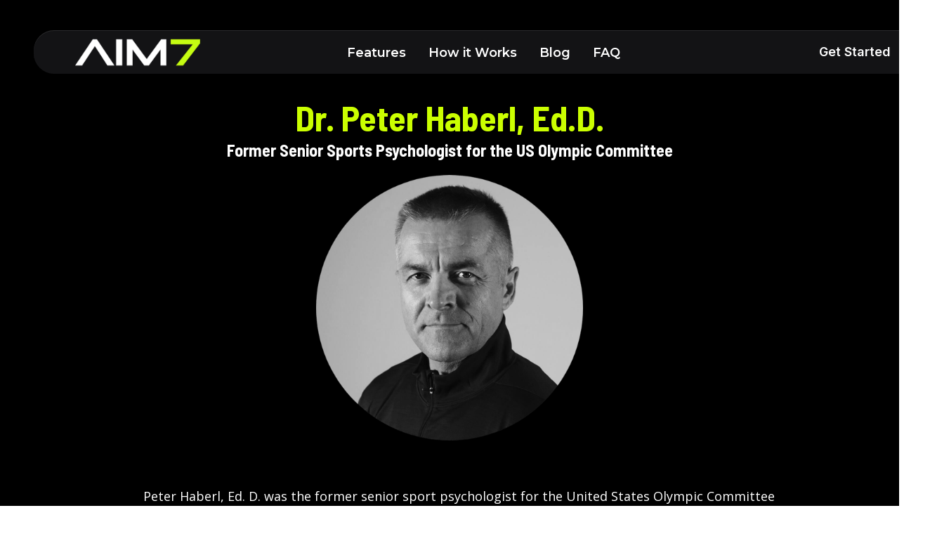

--- FILE ---
content_type: text/html
request_url: https://www.aim7.com/expert/dr-peter-haberl-ed-d
body_size: 7234
content:
<!DOCTYPE html><!-- Last Published: Thu Jun 26 2025 11:38:35 GMT+0000 (Coordinated Universal Time) --><html data-wf-domain="www.aim7.com" data-wf-page="65b95561a28a67812c516ac9" data-wf-site="638d45e3fbd74d67948a4d3d" lang="en"><head><meta charset="utf-8"/><title>Dr. Peter Haberl, Ed.D | AIM7</title><meta content="Dr. Peter Haberl, Ed.D | AIM7" property="og:title"/><meta content="Dr. Peter Haberl, Ed.D | AIM7" property="twitter:title"/><meta content="width=device-width, initial-scale=1" name="viewport"/><meta content="google-site-verification=VFPHTiI7M7V7bs_tY_DsJVP6HCSNpMIiSAFI7F0LIqc" name="google-site-verification"/><link href="https://cdn.prod.website-files.com/638d45e3fbd74d67948a4d3d/css/new-aim7.webflow.shared.60fabe679.css" rel="stylesheet" type="text/css"/><link href="https://fonts.googleapis.com" rel="preconnect"/><link href="https://fonts.gstatic.com" rel="preconnect" crossorigin="anonymous"/><script src="https://ajax.googleapis.com/ajax/libs/webfont/1.6.26/webfont.js" type="text/javascript"></script><script type="text/javascript">WebFont.load({  google: {    families: ["Open Sans:300,300italic,400,400italic,600,600italic,700,700italic,800,800italic","Montserrat:100,100italic,200,200italic,300,300italic,400,400italic,500,500italic,600,600italic,700,700italic,800,800italic,900,900italic","Barlow Semi Condensed:300,regular,500,600,700,800","Barlow Condensed:700italic","Inter:regular,500,600,700"]  }});</script><script type="text/javascript">!function(o,c){var n=c.documentElement,t=" w-mod-";n.className+=t+"js",("ontouchstart"in o||o.DocumentTouch&&c instanceof DocumentTouch)&&(n.className+=t+"touch")}(window,document);</script><link href="https://cdn.prod.website-files.com/638d45e3fbd74d67948a4d3d/66fd86ef76204a0cd05ce981_AIM7%20Favicon.png" rel="shortcut icon" type="image/x-icon"/><link href="https://cdn.prod.website-files.com/638d45e3fbd74d67948a4d3d/66fd86e293b6f48b8982c148_AIM7%20Favicon.png" rel="apple-touch-icon"/><script async="" src="https://www.googletagmanager.com/gtag/js?id=G-Z5V5XLE7PY"></script><script type="text/javascript">window.dataLayer = window.dataLayer || [];function gtag(){dataLayer.push(arguments);}gtag('set', 'developer_id.dZGVlNj', true);gtag('js', new Date());gtag('config', 'G-Z5V5XLE7PY');</script><script type="text/javascript">!function(f,b,e,v,n,t,s){if(f.fbq)return;n=f.fbq=function(){n.callMethod?n.callMethod.apply(n,arguments):n.queue.push(arguments)};if(!f._fbq)f._fbq=n;n.push=n;n.loaded=!0;n.version='2.0';n.agent='plwebflow';n.queue=[];t=b.createElement(e);t.async=!0;t.src=v;s=b.getElementsByTagName(e)[0];s.parentNode.insertBefore(t,s)}(window,document,'script','https://connect.facebook.net/en_US/fbevents.js');fbq('init', '1166735113864184');fbq('track', 'PageView');</script><script>
   // Get the URL from the browser without query parameters and fragments
   const urlPath = window.location.origin + window.location.pathname;

   // Check for the meta og:url tag
   const ogURL = document.querySelector('meta[property="og:url"]');

   // Add the meta og:url tag if not found
   if (!ogURL) {
     const meta = document.createElement('meta');
     meta.setAttribute('property', 'og:url');
     meta.setAttribute('content', urlPath);
     document.head.appendChild(meta);
   } else {
     // If the og:url meta tag already exists, update its content
     ogURL.setAttribute('content', urlPath);
   }
</script>


<script async defer src="https://tools.luckyorange.com/core/lo.js?site-id=c2424d16"></script>

<!-- Google Tag Manager -->
<script>(function(w,d,s,l,i){w[l]=w[l]||[];w[l].push({'gtm.start':
new Date().getTime(),event:'gtm.js'});var f=d.getElementsByTagName(s)[0],
j=d.createElement(s),dl=l!='dataLayer'?'&l='+l:'';j.async=true;j.src=
'https://www.googletagmanager.com/gtm.js?id='+i+dl;f.parentNode.insertBefore(j,f);
})(window,document,'script','dataLayer','GTM-5VJJ22M');</script>
<!-- End Google Tag Manager -->


<script type="text/javascript">
    (function(c,l,a,r,i,t,y){
        c[a]=c[a]||function(){(c[a].q=c[a].q||[]).push(arguments)};
        t=l.createElement(r);t.async=1;t.src="https://www.clarity.ms/tag/"+i;
        y=l.getElementsByTagName(r)[0];y.parentNode.insertBefore(t,y);
    })(window, document, "clarity", "script", "exrzi4mgqk");
</script>

<!-- Profitwell script -->
<script id="profitwell-js" data-pw-auth="79e39c80b5f639fa58dd2a92f28aac54">
(function(i,s,o,g,r,a,m){i[o]=i[o]||function(){(i[o].q=i[o].q||[]).push(arguments)}; a=s.createElement(g);m=s.getElementsByTagName(g)[0];a.async=1;a.src=r+'?auth='+s.getElementById(o+'-js').getAttribute('data-pw-auth');m.parentNode.insertBefore(a,m);})(window,document,'profitwell','script','https://public.profitwell.com/js/profitwell.js');
profitwell('start', {});
</script>

<!-- Rewardful script -->
<script>(function(w,r){w._rwq=r;w[r]=w[r]||function(){(w[r].q=w[r].q||[]).push(arguments)}})(window,'rewardful');</script>
<script async src='https://r.wdfl.co/rw.js' data-rewardful='78d13b'></script>

<!-- GoAffPro Script -->
<script type="text/javascript" src="https://api.goaffpro.com/loader.js?shop=638d45e3fbd74d67948a4d3d"></script>

<!-- Jquery is used to dynamically update the stripe payment link with rewardful referrer code -->
<script src="https://ajax.googleapis.com/ajax/libs/jquery/3.6.1/jquery.min.js"></script>

<style>
._field-wrapper > #email {
		border-style: none !important;
    background-color: #fff !important;
    color: #222 !important;
    min-height: 68px !important;
    margin-bottom: 0px !important;
    padding: 16px 24px !important;
    border-style: solid !important;
    border-width: 1px !important;
    border-color: #eff0f6 !important;
    border-radius: 100px !important;
    font-size: 18px !important;
    line-height: 20px !important;
    width: 100% !important;
}


._form-label {
display: none !important;
}

._form-branding {
display: none !important;
}

form {
padding: 0px !important;
}

._form-thank-you {
color: white !important;
}

._submit {
font-size: 18px !important;
}

</style>

<!-- Deadline Funnel --><script type="text/javascript" data-cfasync="false">function SendUrlToDeadlineFunnel(e){var r,t,c,a,h,n,o,A,i = "ABCDEFGHIJKLMNOPQRSTUVWXYZabcdefghijklmnopqrstuvwxyz0123456789+/=",d=0,l=0,s="",u=[];if(!e)return e;do r=e.charCodeAt(d++),t=e.charCodeAt(d++),c=e.charCodeAt(d++),A=r<<16|t<<8|c,a=A>>18&63,h=A>>12&63,n=A>>6&63,o=63&A,u[l++]=i.charAt(a)+i.charAt(h)+i.charAt(n)+i.charAt(o);while(d<e.length);s=u.join("");var C=e.length%3;var decoded = (C?s.slice(0,C-3):s)+"===".slice(C||3);decoded = decoded.replace("+", "-");decoded = decoded.replace("/", "_");return decoded;} var dfUrl = SendUrlToDeadlineFunnel(location.href); var dfParentUrlValue;try {dfParentUrlValue = window.parent.location.href;} catch(err) {if(err.name === "SecurityError") {dfParentUrlValue = document.referrer;}}var dfParentUrl = (parent !== window) ? ("/" + SendUrlToDeadlineFunnel(dfParentUrlValue)) : "";(function() {var s = document.createElement("script");s.type = "text/javascript";s.async = true;s.setAttribute("data-scriptid", "dfunifiedcode");s.src ="https://a.deadlinefunnel.com/unified/reactunified.bundle.js?userIdHash=eyJpdiI6IlRPODFGckxWY0YrNHBFZGNyVVBlb0E9PSIsInZhbHVlIjoiQUFQRUQrMkhSTkY1bi9CVjlVMG1DUT09IiwibWFjIjoiN2JjM2Y2ZjhkZDc3NGUxNTA2NmI3YzgyMDkzZGMyYTE5YTE0YjllMTVhMjgxODI3NmJlYWJmMjEyYWQ0ZTY4YiJ9&pageFromUrl="+dfUrl+"&parentPageFromUrl="+dfParentUrl;var s2 = document.getElementsByTagName("script")[0];s2.parentNode.insertBefore(s, s2);})();</script><!-- End Deadline Funnel --><script src="https://cdn.prod.website-files.com/638d45e3fbd74d67948a4d3d%2F65cb7898cbbe85d801f67382%2F662ae2d54cb94ddfa5a39745%2Fgoaffpro-1.0.0.js" type="text/javascript"></script><script type="text/javascript">window.__WEBFLOW_CURRENCY_SETTINGS = {"currencyCode":"USD","symbol":"$","decimal":".","fractionDigits":2,"group":",","template":"{{wf {\"path\":\"symbol\",\"type\":\"PlainText\"} }} {{wf {\"path\":\"amount\",\"type\":\"CommercePrice\"} }} {{wf {\"path\":\"currencyCode\",\"type\":\"PlainText\"} }}","hideDecimalForWholeNumbers":false};</script></head><body><div class="main_nav_wrap"><a data-w-id="78acbfc2-7259-afce-91a3-f5b82585b8a0" href="#" class="hamburger-icon w-inline-block"><div data-w-id="c987494e-c416-b373-7da5-e496a524c7eb" class="close_menu_wrapper"><img src="https://cdn.prod.website-files.com/638d45e3fbd74d67948a4d3d/64aedb5f1bd4c6de8e6dff90_close.svg" loading="lazy" alt="" class="image-3"/></div><div class="mobile_menu_icon"><img src="https://cdn.prod.website-files.com/638d45e3fbd74d67948a4d3d/649484cf8a48679d40b6f129_menu_icon.svg" loading="lazy" alt="" class="image-4"/></div></a><div class="main_nav_wrapper"><a href="/" id="w-node-c987494e-c416-b373-7da5-e496a524c7f0-a524c7e9" class="logo_link w-nav-brand"><img src="https://cdn.prod.website-files.com/638d45e3fbd74d67948a4d3d/66fd77eea7370255c3ce4dd5_AIM7%20Reel%20Title.png" alt="" sizes="(max-width: 479px) 40vw, (max-width: 767px) 25vw, (max-width: 991px) 27vw, 200px" srcset="https://cdn.prod.website-files.com/638d45e3fbd74d67948a4d3d/66fd77eea7370255c3ce4dd5_AIM7%20Reel%20Title-p-500.png 500w, https://cdn.prod.website-files.com/638d45e3fbd74d67948a4d3d/66fd77eea7370255c3ce4dd5_AIM7%20Reel%20Title-p-800.png 800w, https://cdn.prod.website-files.com/638d45e3fbd74d67948a4d3d/66fd77eea7370255c3ce4dd5_AIM7%20Reel%20Title-p-1080.png 1080w, https://cdn.prod.website-files.com/638d45e3fbd74d67948a4d3d/66fd77eea7370255c3ce4dd5_AIM7%20Reel%20Title.png 1280w" class="header-logo"/></a><div id="w-node-c987494e-c416-b373-7da5-e496a524c7f2-a524c7e9" class="center_menu"><a href="/features" class="nav-link-block w-button">Features</a><a href="https://www.aim7.com/#how-works" class="nav-link-block w-button">How it Works</a><a href="/blog" class="nav-link-block w-button">Blog</a><a href="/faq" class="nav-link-block w-button">FAQ</a></div><div id="w-node-c987494e-c416-b373-7da5-e496a524c7fb-a524c7e9" class="header-right-side"><a href="/pricing" class="cta is-secondary is-small w-button">Get Started</a><div class="mobile_menu_icon"><img src="https://cdn.prod.website-files.com/638d45e3fbd74d67948a4d3d/649484cf8a48679d40b6f129_menu_icon.svg" loading="lazy" alt=""/></div></div></div><div data-w-id="c987494e-c416-b373-7da5-e496a524c800" class="mobile_overlay"><a href="/features" class="nav-link-block w-button">Features</a><a href="https://www.aim7.com/#how-works" class="nav-link-block w-button">How it Works</a><a href="/blog" class="nav-link-block w-button">Blog</a><a href="/faq" class="nav-link-block w-button">FAQ</a><a href="/pricing" class="cta w-button">Get Started</a></div></div><section class="section_expert header"><div class="w-layout-blockcontainer expert_container w-container"><h1 class="expert_h1">Dr. Peter Haberl, Ed.D.</h1><h1 class="expert_subheader">Former Senior Sports Psychologist for the US Olympic Committee</h1><img src="https://cdn.prod.website-files.com/638d45e3fbd74d67948a4d3d/65b95644b34fb8e38d2bf041_Dr.%20Peter%20Haberl%20PhD.png" loading="lazy" width="380" id="w-node-cbfe7ce7-cc52-0fd9-dc9d-fcbcab2a1061-2c516ac9" alt="" srcset="https://cdn.prod.website-files.com/638d45e3fbd74d67948a4d3d/65b95644b34fb8e38d2bf041_Dr.%20Peter%20Haberl%20PhD-p-500.png 500w, https://cdn.prod.website-files.com/638d45e3fbd74d67948a4d3d/65b95644b34fb8e38d2bf041_Dr.%20Peter%20Haberl%20PhD-p-800.png 800w, https://cdn.prod.website-files.com/638d45e3fbd74d67948a4d3d/65b95644b34fb8e38d2bf041_Dr.%20Peter%20Haberl%20PhD.png 1000w" sizes="(max-width: 479px) 100vw, 380px" class="expert_image"/><div class="w-layout-hflex expert_profile"></div></div></section><section class="section_expert"><div class="w-layout-blockcontainer expert_subcontainer w-container"><div class="w-layout-hflex expert_about"><h1 class="expert_h4">Peter Haberl, Ed. D. was the former senior sport psychologist for the United States Olympic Committee for nearly 25 years prior to launching his consulting services. Through the USOC, he provided sport psychology services at nine Olympic Games to medal winning teams and athletes. In addition to his private coaching, Haberl still provides individual and team consultations and counseling sessions to various Olympic national teams and athletes.<br/><br/>Before joining the USOC in 1998, Peter served as the sport psychology consultant for the 1998 U.S. Women&#x27;s Ice Hockey Olympic Team.  He worked with the U.S. Women&#x27;s National Ice Hockey Team from 1996 to 2006, providing sport psychology services at five International Ice Hockey Federation Women&#x27;s World Championships (1997, 1999, 2000, 2001, and 2005) and three Olympic Games (1998, 2002, 2006). He served as the sports psychology consultant for USA Triathlon at the 2000 Summer Olympics in Sydney, Australia. During the 2000 to 2004 Olympic summer quad leading up to the Athens Olympic Games, Peter worked mainly with US Diving, US Synchronized Swimming, USA Triathlon and the US Women&#x27;s Volleyball team. Peter also coordinated the sport psychology component of the USOC Athlete SUMMIT program from 2000 until 2004. The goal of the SUMMIT program was to inspire Olympic Hopefuls and provide a cohesive sense of team USA across the different sports.<br/><br/>With the restructuring of the Performance Services Division of the USOC in 2006, Peter moved into the Team and Technical Sportfolio with a focus of providing services to team (USA Men&#x27;s &amp; Women&#x27;s Water Polo, USA Women&#x27;s Indoor Volleyball) and technical (USA Shooting, USA Archery) sports in their preparation for the Beijing Games.<br/><br/>Born in Austria, he received his undergraduate degree in sports science from the University of Vienna, Austria, and earned a master&#x27;s degree in counseling and his Ed. D. in counseling psychology at Boston University. He is a licensed psychologist in Colorado. In his applied work, Peter has a specific focus on mindfulness based interventions and cognitive-behavioral treatments. Peter played professional hockey in Europe for 10 years, also representing Austria at two World Championships.</h1></div></div><div class="w-layout-blockcontainer expert_subcontainer w-container"><div class="w-layout-hflex expert_about title"><h1 class="expert_h3">EDUCATION</h1></div><div class="w-layout-hflex expert_about"><h1 class="expert_h4">B.S. Sports Science, University of Vienna, Austria<br/>Master of Science and Ed. D. in Counseling Psychology, Boston University</h1></div></div><div class="w-layout-blockcontainer expert_subcontainer w-container"><div class="w-layout-hflex expert_about title"><h1 class="expert_h3">QUICK Links</h1></div><div class="w-layout-hflex expert_about"><h1 class="expert_h4"><a href="https://www.linkedin.com/in/peter-haberl-ed-d-978418b" target="_blank" class="expert_link">LinkedIn</a></h1></div></div><div class="w-layout-blockcontainer expert_subcontainer w-container"><div class="w-layout-hflex expert_about title"><h1><a href="/draft-pages/old-home-5" class="red-link navigation">&lt; Back to home</a></h1></div></div></section><aside class="footer-wrapper"><aside class="new_footer_wrapper"><div class="footer_container_new w-container"><div class="footer-top_new"><div class="w-layout-grid grid-footer-3-columns"><div id="w-node-_25ec296a-f9e0-54c3-e7be-ff9a32723ca3-32723c9f" class="inner-container _466px"><a href="#" class="footer-logo-wrapper w-inline-block"><img sizes="(max-width: 508px) 100vw, 508px" srcset="https://cdn.prod.website-files.com/638d45e3fbd74d67948a4d3d/66d70ae7b93d514387bc126b_AIM7%20Logo%402x-p-500.png 500w, https://cdn.prod.website-files.com/638d45e3fbd74d67948a4d3d/66d70ae7b93d514387bc126b_AIM7%20Logo%402x.png 508w" alt="" src="https://cdn.prod.website-files.com/638d45e3fbd74d67948a4d3d/66d70ae7b93d514387bc126b_AIM7%20Logo%402x.png" class="footer_logo"/></a><div class="hide"><div id="form_15" class="form footer-subscribe w-form"><form id="wf-form-Footer-Subscribe" name="wf-form-Footer-Subscribe" data-name="Footer Subscribe" action="https://aim7inc.activehosted.com/proc.php" method="post" class="width-100" data-wf-page-id="65b95561a28a67812c516ac9" data-wf-element-id="25ec296a-f9e0-54c3-e7be-ff9a32723ca8"><div class="w-layout-grid grid-subscribe-form-button-down"><div id="w-node-_25ec296a-f9e0-54c3-e7be-ff9a32723caa-32723c9f" class="position-relative---z-index-1"><input class="input footer-input w-input" maxlength="256" name="Footer-Email-3" data-name="Footer Email 3" placeholder="example@youremail.com" type="email" id="email" required=""/><input type="submit" data-wait="Please wait..." id="form_15_submit" class="btn-primary-2 inside-input w-button" value="Subscribe"/></div></div></form><div class="success-message white-message _68px w-form-done"><div class="success-message-inner-container horizontal"><div class="line-rounded-icon success-message-check"></div><div>Thanks for joining our newsletter.</div></div></div><div class="error-message w-form-fail"><div>Oops! Something went wrong while submitting the form.</div></div></div></div></div><div id="w-node-_25ec296a-f9e0-54c3-e7be-ff9a32723cb6-32723c9f" class="div-block-46"><div class="footer_menu_title">Menu</div><div><ul id="w-node-_25ec296a-f9e0-54c3-e7be-ff9a32723cba-32723c9f" role="list" class="footer-list-wrapper"><li class="footer-list-item"><a href="/" class="footer-link_new">Home</a></li><li class="footer-list-item"><a href="/features" class="footer-link_new">Features</a></li><li class="footer-list-item"><a href="https://www.aim7.com/#how-works" class="footer-link_new">How it works</a></li><li class="footer-list-item"><a href="/work-with-us" class="footer-link_new">Work with Us</a></li></ul><ul id="w-node-_25ec296a-f9e0-54c3-e7be-ff9a32723cc7-32723c9f" role="list" class="footer-list-wrapper"><li class="footer-list-item"><a href="/blog" class="footer-link_new">Blog</a></li><li class="footer-list-item"><a href="/faq" class="footer-link_new">FAQ</a></li></ul></div></div><div id="w-node-_25ec296a-f9e0-54c3-e7be-ff9a32723cce-32723c9f" class="div-block"><div class="footer_menu_title">Legal</div><ul role="list" class="footer-list-wrapper"><li class="footer-list-item"><a href="/privacy-policy" class="footer-link_new">Privacy Policy</a></li><li class="footer-list-item"><a href="/terms-of-use" class="footer-link_new">Terms of Use</a></li></ul></div></div></div><div class="footer-bottom"><div class="w-layout-grid grid-footer-paragrah---social-media"><p class="mg-bottom-0 color-neutral-100 copyright">Copyright 2024 © AIM7. All rights reserved.</p></div></div></div></aside><div class="w-embed w-iframe"><!-- Google Tag Manager (noscript) -->
<noscript><iframe src="https://www.googletagmanager.com/ns.html?id=GTM-5VJJ22M"
height="0" width="0" style="display:none;visibility:hidden"></iframe></noscript>
<!-- End Google Tag Manager (noscript) --></div></aside><script src="https://d3e54v103j8qbb.cloudfront.net/js/jquery-3.5.1.min.dc5e7f18c8.js?site=638d45e3fbd74d67948a4d3d" type="text/javascript" integrity="sha256-9/aliU8dGd2tb6OSsuzixeV4y/faTqgFtohetphbbj0=" crossorigin="anonymous"></script><script src="https://cdn.prod.website-files.com/638d45e3fbd74d67948a4d3d/js/webflow.schunk.6d83011aa4f34449.js" type="text/javascript"></script><script src="https://cdn.prod.website-files.com/638d45e3fbd74d67948a4d3d/js/webflow.schunk.ba70d4939b955e09.js" type="text/javascript"></script><script src="https://cdn.prod.website-files.com/638d45e3fbd74d67948a4d3d/js/webflow.fde3b06c.57a94b0526a02a33.js" type="text/javascript"></script>
<script>
if(window.innerWidth <= 991){
	let navLinks = document.querySelectorAll(".nav-link-block");

	for (let navLink of navLinks) {
		navLink.addEventListener('click', () => {
			document.querySelector(".hamburger-icon").click();
        })
    }
}

</script>

<script src="https://app.optibase.io/script.js" public-api-key="cm3j1f53f00hjd9zv9frtfoh1"></script></body></html>

--- FILE ---
content_type: text/css
request_url: https://cdn.prod.website-files.com/638d45e3fbd74d67948a4d3d/css/new-aim7.webflow.shared.60fabe679.css
body_size: 77625
content:
html {
  -webkit-text-size-adjust: 100%;
  -ms-text-size-adjust: 100%;
  font-family: sans-serif;
}

body {
  margin: 0;
}

article, aside, details, figcaption, figure, footer, header, hgroup, main, menu, nav, section, summary {
  display: block;
}

audio, canvas, progress, video {
  vertical-align: baseline;
  display: inline-block;
}

audio:not([controls]) {
  height: 0;
  display: none;
}

[hidden], template {
  display: none;
}

a {
  background-color: #0000;
}

a:active, a:hover {
  outline: 0;
}

abbr[title] {
  border-bottom: 1px dotted;
}

b, strong {
  font-weight: bold;
}

dfn {
  font-style: italic;
}

h1 {
  margin: .67em 0;
  font-size: 2em;
}

mark {
  color: #000;
  background: #ff0;
}

small {
  font-size: 80%;
}

sub, sup {
  vertical-align: baseline;
  font-size: 75%;
  line-height: 0;
  position: relative;
}

sup {
  top: -.5em;
}

sub {
  bottom: -.25em;
}

img {
  border: 0;
}

svg:not(:root) {
  overflow: hidden;
}

hr {
  box-sizing: content-box;
  height: 0;
}

pre {
  overflow: auto;
}

code, kbd, pre, samp {
  font-family: monospace;
  font-size: 1em;
}

button, input, optgroup, select, textarea {
  color: inherit;
  font: inherit;
  margin: 0;
}

button {
  overflow: visible;
}

button, select {
  text-transform: none;
}

button, html input[type="button"], input[type="reset"] {
  -webkit-appearance: button;
  cursor: pointer;
}

button[disabled], html input[disabled] {
  cursor: default;
}

button::-moz-focus-inner, input::-moz-focus-inner {
  border: 0;
  padding: 0;
}

input {
  line-height: normal;
}

input[type="checkbox"], input[type="radio"] {
  box-sizing: border-box;
  padding: 0;
}

input[type="number"]::-webkit-inner-spin-button, input[type="number"]::-webkit-outer-spin-button {
  height: auto;
}

input[type="search"] {
  -webkit-appearance: none;
}

input[type="search"]::-webkit-search-cancel-button, input[type="search"]::-webkit-search-decoration {
  -webkit-appearance: none;
}

legend {
  border: 0;
  padding: 0;
}

textarea {
  overflow: auto;
}

optgroup {
  font-weight: bold;
}

table {
  border-collapse: collapse;
  border-spacing: 0;
}

td, th {
  padding: 0;
}

@font-face {
  font-family: webflow-icons;
  src: url("[data-uri]") format("truetype");
  font-weight: normal;
  font-style: normal;
}

[class^="w-icon-"], [class*=" w-icon-"] {
  speak: none;
  font-variant: normal;
  text-transform: none;
  -webkit-font-smoothing: antialiased;
  -moz-osx-font-smoothing: grayscale;
  font-style: normal;
  font-weight: normal;
  line-height: 1;
  font-family: webflow-icons !important;
}

.w-icon-slider-right:before {
  content: "";
}

.w-icon-slider-left:before {
  content: "";
}

.w-icon-nav-menu:before {
  content: "";
}

.w-icon-arrow-down:before, .w-icon-dropdown-toggle:before {
  content: "";
}

.w-icon-file-upload-remove:before {
  content: "";
}

.w-icon-file-upload-icon:before {
  content: "";
}

* {
  box-sizing: border-box;
}

html {
  height: 100%;
}

body {
  color: #333;
  background-color: #fff;
  min-height: 100%;
  margin: 0;
  font-family: Arial, sans-serif;
  font-size: 14px;
  line-height: 20px;
}

img {
  vertical-align: middle;
  max-width: 100%;
  display: inline-block;
}

html.w-mod-touch * {
  background-attachment: scroll !important;
}

.w-block {
  display: block;
}

.w-inline-block {
  max-width: 100%;
  display: inline-block;
}

.w-clearfix:before, .w-clearfix:after {
  content: " ";
  grid-area: 1 / 1 / 2 / 2;
  display: table;
}

.w-clearfix:after {
  clear: both;
}

.w-hidden {
  display: none;
}

.w-button {
  color: #fff;
  line-height: inherit;
  cursor: pointer;
  background-color: #3898ec;
  border: 0;
  border-radius: 0;
  padding: 9px 15px;
  text-decoration: none;
  display: inline-block;
}

input.w-button {
  -webkit-appearance: button;
}

html[data-w-dynpage] [data-w-cloak] {
  color: #0000 !important;
}

.w-code-block {
  margin: unset;
}

pre.w-code-block code {
  all: inherit;
}

.w-optimization {
  display: contents;
}

.w-webflow-badge, .w-webflow-badge > img {
  box-sizing: unset;
  width: unset;
  height: unset;
  max-height: unset;
  max-width: unset;
  min-height: unset;
  min-width: unset;
  margin: unset;
  padding: unset;
  float: unset;
  clear: unset;
  border: unset;
  border-radius: unset;
  background: unset;
  background-image: unset;
  background-position: unset;
  background-size: unset;
  background-repeat: unset;
  background-origin: unset;
  background-clip: unset;
  background-attachment: unset;
  background-color: unset;
  box-shadow: unset;
  transform: unset;
  direction: unset;
  font-family: unset;
  font-weight: unset;
  color: unset;
  font-size: unset;
  line-height: unset;
  font-style: unset;
  font-variant: unset;
  text-align: unset;
  letter-spacing: unset;
  -webkit-text-decoration: unset;
  text-decoration: unset;
  text-indent: unset;
  text-transform: unset;
  list-style-type: unset;
  text-shadow: unset;
  vertical-align: unset;
  cursor: unset;
  white-space: unset;
  word-break: unset;
  word-spacing: unset;
  word-wrap: unset;
  transition: unset;
}

.w-webflow-badge {
  white-space: nowrap;
  cursor: pointer;
  box-shadow: 0 0 0 1px #0000001a, 0 1px 3px #0000001a;
  visibility: visible !important;
  opacity: 1 !important;
  z-index: 2147483647 !important;
  color: #aaadb0 !important;
  overflow: unset !important;
  background-color: #fff !important;
  border-radius: 3px !important;
  width: auto !important;
  height: auto !important;
  margin: 0 !important;
  padding: 6px !important;
  font-size: 12px !important;
  line-height: 14px !important;
  text-decoration: none !important;
  display: inline-block !important;
  position: fixed !important;
  inset: auto 12px 12px auto !important;
  transform: none !important;
}

.w-webflow-badge > img {
  position: unset;
  visibility: unset !important;
  opacity: 1 !important;
  vertical-align: middle !important;
  display: inline-block !important;
}

h1, h2, h3, h4, h5, h6 {
  margin-bottom: 10px;
  font-weight: bold;
}

h1 {
  margin-top: 20px;
  font-size: 38px;
  line-height: 44px;
}

h2 {
  margin-top: 20px;
  font-size: 32px;
  line-height: 36px;
}

h3 {
  margin-top: 20px;
  font-size: 24px;
  line-height: 30px;
}

h4 {
  margin-top: 10px;
  font-size: 18px;
  line-height: 24px;
}

h5 {
  margin-top: 10px;
  font-size: 14px;
  line-height: 20px;
}

h6 {
  margin-top: 10px;
  font-size: 12px;
  line-height: 18px;
}

p {
  margin-top: 0;
  margin-bottom: 10px;
}

blockquote {
  border-left: 5px solid #e2e2e2;
  margin: 0 0 10px;
  padding: 10px 20px;
  font-size: 18px;
  line-height: 22px;
}

figure {
  margin: 0 0 10px;
}

ul, ol {
  margin-top: 0;
  margin-bottom: 10px;
  padding-left: 40px;
}

.w-list-unstyled {
  padding-left: 0;
  list-style: none;
}

.w-embed:before, .w-embed:after {
  content: " ";
  grid-area: 1 / 1 / 2 / 2;
  display: table;
}

.w-embed:after {
  clear: both;
}

.w-video {
  width: 100%;
  padding: 0;
  position: relative;
}

.w-video iframe, .w-video object, .w-video embed {
  border: none;
  width: 100%;
  height: 100%;
  position: absolute;
  top: 0;
  left: 0;
}

fieldset {
  border: 0;
  margin: 0;
  padding: 0;
}

button, [type="button"], [type="reset"] {
  cursor: pointer;
  -webkit-appearance: button;
  border: 0;
}

.w-form {
  margin: 0 0 15px;
}

.w-form-done {
  text-align: center;
  background-color: #ddd;
  padding: 20px;
  display: none;
}

.w-form-fail {
  background-color: #ffdede;
  margin-top: 10px;
  padding: 10px;
  display: none;
}

label {
  margin-bottom: 5px;
  font-weight: bold;
  display: block;
}

.w-input, .w-select {
  color: #333;
  vertical-align: middle;
  background-color: #fff;
  border: 1px solid #ccc;
  width: 100%;
  height: 38px;
  margin-bottom: 10px;
  padding: 8px 12px;
  font-size: 14px;
  line-height: 1.42857;
  display: block;
}

.w-input::placeholder, .w-select::placeholder {
  color: #999;
}

.w-input:focus, .w-select:focus {
  border-color: #3898ec;
  outline: 0;
}

.w-input[disabled], .w-select[disabled], .w-input[readonly], .w-select[readonly], fieldset[disabled] .w-input, fieldset[disabled] .w-select {
  cursor: not-allowed;
}

.w-input[disabled]:not(.w-input-disabled), .w-select[disabled]:not(.w-input-disabled), .w-input[readonly], .w-select[readonly], fieldset[disabled]:not(.w-input-disabled) .w-input, fieldset[disabled]:not(.w-input-disabled) .w-select {
  background-color: #eee;
}

textarea.w-input, textarea.w-select {
  height: auto;
}

.w-select {
  background-color: #f3f3f3;
}

.w-select[multiple] {
  height: auto;
}

.w-form-label {
  cursor: pointer;
  margin-bottom: 0;
  font-weight: normal;
  display: inline-block;
}

.w-radio {
  margin-bottom: 5px;
  padding-left: 20px;
  display: block;
}

.w-radio:before, .w-radio:after {
  content: " ";
  grid-area: 1 / 1 / 2 / 2;
  display: table;
}

.w-radio:after {
  clear: both;
}

.w-radio-input {
  float: left;
  margin: 3px 0 0 -20px;
  line-height: normal;
}

.w-file-upload {
  margin-bottom: 10px;
  display: block;
}

.w-file-upload-input {
  opacity: 0;
  z-index: -100;
  width: .1px;
  height: .1px;
  position: absolute;
  overflow: hidden;
}

.w-file-upload-default, .w-file-upload-uploading, .w-file-upload-success {
  color: #333;
  display: inline-block;
}

.w-file-upload-error {
  margin-top: 10px;
  display: block;
}

.w-file-upload-default.w-hidden, .w-file-upload-uploading.w-hidden, .w-file-upload-error.w-hidden, .w-file-upload-success.w-hidden {
  display: none;
}

.w-file-upload-uploading-btn {
  cursor: pointer;
  background-color: #fafafa;
  border: 1px solid #ccc;
  margin: 0;
  padding: 8px 12px;
  font-size: 14px;
  font-weight: normal;
  display: flex;
}

.w-file-upload-file {
  background-color: #fafafa;
  border: 1px solid #ccc;
  flex-grow: 1;
  justify-content: space-between;
  margin: 0;
  padding: 8px 9px 8px 11px;
  display: flex;
}

.w-file-upload-file-name {
  font-size: 14px;
  font-weight: normal;
  display: block;
}

.w-file-remove-link {
  cursor: pointer;
  width: auto;
  height: auto;
  margin-top: 3px;
  margin-left: 10px;
  padding: 3px;
  display: block;
}

.w-icon-file-upload-remove {
  margin: auto;
  font-size: 10px;
}

.w-file-upload-error-msg {
  color: #ea384c;
  padding: 2px 0;
  display: inline-block;
}

.w-file-upload-info {
  padding: 0 12px;
  line-height: 38px;
  display: inline-block;
}

.w-file-upload-label {
  cursor: pointer;
  background-color: #fafafa;
  border: 1px solid #ccc;
  margin: 0;
  padding: 8px 12px;
  font-size: 14px;
  font-weight: normal;
  display: inline-block;
}

.w-icon-file-upload-icon, .w-icon-file-upload-uploading {
  width: 20px;
  margin-right: 8px;
  display: inline-block;
}

.w-icon-file-upload-uploading {
  height: 20px;
}

.w-container {
  max-width: 940px;
  margin-left: auto;
  margin-right: auto;
}

.w-container:before, .w-container:after {
  content: " ";
  grid-area: 1 / 1 / 2 / 2;
  display: table;
}

.w-container:after {
  clear: both;
}

.w-container .w-row {
  margin-left: -10px;
  margin-right: -10px;
}

.w-row:before, .w-row:after {
  content: " ";
  grid-area: 1 / 1 / 2 / 2;
  display: table;
}

.w-row:after {
  clear: both;
}

.w-row .w-row {
  margin-left: 0;
  margin-right: 0;
}

.w-col {
  float: left;
  width: 100%;
  min-height: 1px;
  padding-left: 10px;
  padding-right: 10px;
  position: relative;
}

.w-col .w-col {
  padding-left: 0;
  padding-right: 0;
}

.w-col-1 {
  width: 8.33333%;
}

.w-col-2 {
  width: 16.6667%;
}

.w-col-3 {
  width: 25%;
}

.w-col-4 {
  width: 33.3333%;
}

.w-col-5 {
  width: 41.6667%;
}

.w-col-6 {
  width: 50%;
}

.w-col-7 {
  width: 58.3333%;
}

.w-col-8 {
  width: 66.6667%;
}

.w-col-9 {
  width: 75%;
}

.w-col-10 {
  width: 83.3333%;
}

.w-col-11 {
  width: 91.6667%;
}

.w-col-12 {
  width: 100%;
}

.w-hidden-main {
  display: none !important;
}

@media screen and (max-width: 991px) {
  .w-container {
    max-width: 728px;
  }

  .w-hidden-main {
    display: inherit !important;
  }

  .w-hidden-medium {
    display: none !important;
  }

  .w-col-medium-1 {
    width: 8.33333%;
  }

  .w-col-medium-2 {
    width: 16.6667%;
  }

  .w-col-medium-3 {
    width: 25%;
  }

  .w-col-medium-4 {
    width: 33.3333%;
  }

  .w-col-medium-5 {
    width: 41.6667%;
  }

  .w-col-medium-6 {
    width: 50%;
  }

  .w-col-medium-7 {
    width: 58.3333%;
  }

  .w-col-medium-8 {
    width: 66.6667%;
  }

  .w-col-medium-9 {
    width: 75%;
  }

  .w-col-medium-10 {
    width: 83.3333%;
  }

  .w-col-medium-11 {
    width: 91.6667%;
  }

  .w-col-medium-12 {
    width: 100%;
  }

  .w-col-stack {
    width: 100%;
    left: auto;
    right: auto;
  }
}

@media screen and (max-width: 767px) {
  .w-hidden-main, .w-hidden-medium {
    display: inherit !important;
  }

  .w-hidden-small {
    display: none !important;
  }

  .w-row, .w-container .w-row {
    margin-left: 0;
    margin-right: 0;
  }

  .w-col {
    width: 100%;
    left: auto;
    right: auto;
  }

  .w-col-small-1 {
    width: 8.33333%;
  }

  .w-col-small-2 {
    width: 16.6667%;
  }

  .w-col-small-3 {
    width: 25%;
  }

  .w-col-small-4 {
    width: 33.3333%;
  }

  .w-col-small-5 {
    width: 41.6667%;
  }

  .w-col-small-6 {
    width: 50%;
  }

  .w-col-small-7 {
    width: 58.3333%;
  }

  .w-col-small-8 {
    width: 66.6667%;
  }

  .w-col-small-9 {
    width: 75%;
  }

  .w-col-small-10 {
    width: 83.3333%;
  }

  .w-col-small-11 {
    width: 91.6667%;
  }

  .w-col-small-12 {
    width: 100%;
  }
}

@media screen and (max-width: 479px) {
  .w-container {
    max-width: none;
  }

  .w-hidden-main, .w-hidden-medium, .w-hidden-small {
    display: inherit !important;
  }

  .w-hidden-tiny {
    display: none !important;
  }

  .w-col {
    width: 100%;
  }

  .w-col-tiny-1 {
    width: 8.33333%;
  }

  .w-col-tiny-2 {
    width: 16.6667%;
  }

  .w-col-tiny-3 {
    width: 25%;
  }

  .w-col-tiny-4 {
    width: 33.3333%;
  }

  .w-col-tiny-5 {
    width: 41.6667%;
  }

  .w-col-tiny-6 {
    width: 50%;
  }

  .w-col-tiny-7 {
    width: 58.3333%;
  }

  .w-col-tiny-8 {
    width: 66.6667%;
  }

  .w-col-tiny-9 {
    width: 75%;
  }

  .w-col-tiny-10 {
    width: 83.3333%;
  }

  .w-col-tiny-11 {
    width: 91.6667%;
  }

  .w-col-tiny-12 {
    width: 100%;
  }
}

.w-widget {
  position: relative;
}

.w-widget-map {
  width: 100%;
  height: 400px;
}

.w-widget-map label {
  width: auto;
  display: inline;
}

.w-widget-map img {
  max-width: inherit;
}

.w-widget-map .gm-style-iw {
  text-align: center;
}

.w-widget-map .gm-style-iw > button {
  display: none !important;
}

.w-widget-twitter {
  overflow: hidden;
}

.w-widget-twitter-count-shim {
  vertical-align: top;
  text-align: center;
  background: #fff;
  border: 1px solid #758696;
  border-radius: 3px;
  width: 28px;
  height: 20px;
  display: inline-block;
  position: relative;
}

.w-widget-twitter-count-shim * {
  pointer-events: none;
  -webkit-user-select: none;
  user-select: none;
}

.w-widget-twitter-count-shim .w-widget-twitter-count-inner {
  text-align: center;
  color: #999;
  font-family: serif;
  font-size: 15px;
  line-height: 12px;
  position: relative;
}

.w-widget-twitter-count-shim .w-widget-twitter-count-clear {
  display: block;
  position: relative;
}

.w-widget-twitter-count-shim.w--large {
  width: 36px;
  height: 28px;
}

.w-widget-twitter-count-shim.w--large .w-widget-twitter-count-inner {
  font-size: 18px;
  line-height: 18px;
}

.w-widget-twitter-count-shim:not(.w--vertical) {
  margin-left: 5px;
  margin-right: 8px;
}

.w-widget-twitter-count-shim:not(.w--vertical).w--large {
  margin-left: 6px;
}

.w-widget-twitter-count-shim:not(.w--vertical):before, .w-widget-twitter-count-shim:not(.w--vertical):after {
  content: " ";
  pointer-events: none;
  border: solid #0000;
  width: 0;
  height: 0;
  position: absolute;
  top: 50%;
  left: 0;
}

.w-widget-twitter-count-shim:not(.w--vertical):before {
  border-width: 4px;
  border-color: #75869600 #5d6c7b #75869600 #75869600;
  margin-top: -4px;
  margin-left: -9px;
}

.w-widget-twitter-count-shim:not(.w--vertical).w--large:before {
  border-width: 5px;
  margin-top: -5px;
  margin-left: -10px;
}

.w-widget-twitter-count-shim:not(.w--vertical):after {
  border-width: 4px;
  border-color: #fff0 #fff #fff0 #fff0;
  margin-top: -4px;
  margin-left: -8px;
}

.w-widget-twitter-count-shim:not(.w--vertical).w--large:after {
  border-width: 5px;
  margin-top: -5px;
  margin-left: -9px;
}

.w-widget-twitter-count-shim.w--vertical {
  width: 61px;
  height: 33px;
  margin-bottom: 8px;
}

.w-widget-twitter-count-shim.w--vertical:before, .w-widget-twitter-count-shim.w--vertical:after {
  content: " ";
  pointer-events: none;
  border: solid #0000;
  width: 0;
  height: 0;
  position: absolute;
  top: 100%;
  left: 50%;
}

.w-widget-twitter-count-shim.w--vertical:before {
  border-width: 5px;
  border-color: #5d6c7b #75869600 #75869600;
  margin-left: -5px;
}

.w-widget-twitter-count-shim.w--vertical:after {
  border-width: 4px;
  border-color: #fff #fff0 #fff0;
  margin-left: -4px;
}

.w-widget-twitter-count-shim.w--vertical .w-widget-twitter-count-inner {
  font-size: 18px;
  line-height: 22px;
}

.w-widget-twitter-count-shim.w--vertical.w--large {
  width: 76px;
}

.w-background-video {
  color: #fff;
  height: 500px;
  position: relative;
  overflow: hidden;
}

.w-background-video > video {
  object-fit: cover;
  z-index: -100;
  background-position: 50%;
  background-size: cover;
  width: 100%;
  height: 100%;
  margin: auto;
  position: absolute;
  inset: -100%;
}

.w-background-video > video::-webkit-media-controls-start-playback-button {
  -webkit-appearance: none;
  display: none !important;
}

.w-background-video--control {
  background-color: #0000;
  padding: 0;
  position: absolute;
  bottom: 1em;
  right: 1em;
}

.w-background-video--control > [hidden] {
  display: none !important;
}

.w-slider {
  text-align: center;
  clear: both;
  -webkit-tap-highlight-color: #0000;
  tap-highlight-color: #0000;
  background: #ddd;
  height: 300px;
  position: relative;
}

.w-slider-mask {
  z-index: 1;
  white-space: nowrap;
  height: 100%;
  display: block;
  position: relative;
  left: 0;
  right: 0;
  overflow: hidden;
}

.w-slide {
  vertical-align: top;
  white-space: normal;
  text-align: left;
  width: 100%;
  height: 100%;
  display: inline-block;
  position: relative;
}

.w-slider-nav {
  z-index: 2;
  text-align: center;
  -webkit-tap-highlight-color: #0000;
  tap-highlight-color: #0000;
  height: 40px;
  margin: auto;
  padding-top: 10px;
  position: absolute;
  inset: auto 0 0;
}

.w-slider-nav.w-round > div {
  border-radius: 100%;
}

.w-slider-nav.w-num > div {
  font-size: inherit;
  line-height: inherit;
  width: auto;
  height: auto;
  padding: .2em .5em;
}

.w-slider-nav.w-shadow > div {
  box-shadow: 0 0 3px #3336;
}

.w-slider-nav-invert {
  color: #fff;
}

.w-slider-nav-invert > div {
  background-color: #2226;
}

.w-slider-nav-invert > div.w-active {
  background-color: #222;
}

.w-slider-dot {
  cursor: pointer;
  background-color: #fff6;
  width: 1em;
  height: 1em;
  margin: 0 3px .5em;
  transition: background-color .1s, color .1s;
  display: inline-block;
  position: relative;
}

.w-slider-dot.w-active {
  background-color: #fff;
}

.w-slider-dot:focus {
  outline: none;
  box-shadow: 0 0 0 2px #fff;
}

.w-slider-dot:focus.w-active {
  box-shadow: none;
}

.w-slider-arrow-left, .w-slider-arrow-right {
  cursor: pointer;
  color: #fff;
  -webkit-tap-highlight-color: #0000;
  tap-highlight-color: #0000;
  -webkit-user-select: none;
  user-select: none;
  width: 80px;
  margin: auto;
  font-size: 40px;
  position: absolute;
  inset: 0;
  overflow: hidden;
}

.w-slider-arrow-left [class^="w-icon-"], .w-slider-arrow-right [class^="w-icon-"], .w-slider-arrow-left [class*=" w-icon-"], .w-slider-arrow-right [class*=" w-icon-"] {
  position: absolute;
}

.w-slider-arrow-left:focus, .w-slider-arrow-right:focus {
  outline: 0;
}

.w-slider-arrow-left {
  z-index: 3;
  right: auto;
}

.w-slider-arrow-right {
  z-index: 4;
  left: auto;
}

.w-icon-slider-left, .w-icon-slider-right {
  width: 1em;
  height: 1em;
  margin: auto;
  inset: 0;
}

.w-slider-aria-label {
  clip: rect(0 0 0 0);
  border: 0;
  width: 1px;
  height: 1px;
  margin: -1px;
  padding: 0;
  position: absolute;
  overflow: hidden;
}

.w-slider-force-show {
  display: block !important;
}

.w-dropdown {
  text-align: left;
  z-index: 900;
  margin-left: auto;
  margin-right: auto;
  display: inline-block;
  position: relative;
}

.w-dropdown-btn, .w-dropdown-toggle, .w-dropdown-link {
  vertical-align: top;
  color: #222;
  text-align: left;
  white-space: nowrap;
  margin-left: auto;
  margin-right: auto;
  padding: 20px;
  text-decoration: none;
  position: relative;
}

.w-dropdown-toggle {
  -webkit-user-select: none;
  user-select: none;
  cursor: pointer;
  padding-right: 40px;
  display: inline-block;
}

.w-dropdown-toggle:focus {
  outline: 0;
}

.w-icon-dropdown-toggle {
  width: 1em;
  height: 1em;
  margin: auto 20px auto auto;
  position: absolute;
  top: 0;
  bottom: 0;
  right: 0;
}

.w-dropdown-list {
  background: #ddd;
  min-width: 100%;
  display: none;
  position: absolute;
}

.w-dropdown-list.w--open {
  display: block;
}

.w-dropdown-link {
  color: #222;
  padding: 10px 20px;
  display: block;
}

.w-dropdown-link.w--current {
  color: #0082f3;
}

.w-dropdown-link:focus {
  outline: 0;
}

@media screen and (max-width: 767px) {
  .w-nav-brand {
    padding-left: 10px;
  }
}

.w-lightbox-backdrop {
  cursor: auto;
  letter-spacing: normal;
  text-indent: 0;
  text-shadow: none;
  text-transform: none;
  visibility: visible;
  white-space: normal;
  word-break: normal;
  word-spacing: normal;
  word-wrap: normal;
  color: #fff;
  text-align: center;
  z-index: 2000;
  opacity: 0;
  -webkit-user-select: none;
  -moz-user-select: none;
  -webkit-tap-highlight-color: transparent;
  background: #000000e6;
  outline: 0;
  font-family: Helvetica Neue, Helvetica, Ubuntu, Segoe UI, Verdana, sans-serif;
  font-size: 17px;
  font-style: normal;
  font-weight: 300;
  line-height: 1.2;
  list-style: disc;
  position: fixed;
  inset: 0;
  -webkit-transform: translate(0);
}

.w-lightbox-backdrop, .w-lightbox-container {
  -webkit-overflow-scrolling: touch;
  height: 100%;
  overflow: auto;
}

.w-lightbox-content {
  height: 100vh;
  position: relative;
  overflow: hidden;
}

.w-lightbox-view {
  opacity: 0;
  width: 100vw;
  height: 100vh;
  position: absolute;
}

.w-lightbox-view:before {
  content: "";
  height: 100vh;
}

.w-lightbox-group, .w-lightbox-group .w-lightbox-view, .w-lightbox-group .w-lightbox-view:before {
  height: 86vh;
}

.w-lightbox-frame, .w-lightbox-view:before {
  vertical-align: middle;
  display: inline-block;
}

.w-lightbox-figure {
  margin: 0;
  position: relative;
}

.w-lightbox-group .w-lightbox-figure {
  cursor: pointer;
}

.w-lightbox-img {
  width: auto;
  max-width: none;
  height: auto;
}

.w-lightbox-image {
  float: none;
  max-width: 100vw;
  max-height: 100vh;
  display: block;
}

.w-lightbox-group .w-lightbox-image {
  max-height: 86vh;
}

.w-lightbox-caption {
  text-align: left;
  text-overflow: ellipsis;
  white-space: nowrap;
  background: #0006;
  padding: .5em 1em;
  position: absolute;
  bottom: 0;
  left: 0;
  right: 0;
  overflow: hidden;
}

.w-lightbox-embed {
  width: 100%;
  height: 100%;
  position: absolute;
  inset: 0;
}

.w-lightbox-control {
  cursor: pointer;
  background-position: center;
  background-repeat: no-repeat;
  background-size: 24px;
  width: 4em;
  transition: all .3s;
  position: absolute;
  top: 0;
}

.w-lightbox-left {
  background-image: url("[data-uri]");
  display: none;
  bottom: 0;
  left: 0;
}

.w-lightbox-right {
  background-image: url("[data-uri]");
  display: none;
  bottom: 0;
  right: 0;
}

.w-lightbox-close {
  background-image: url("[data-uri]");
  background-size: 18px;
  height: 2.6em;
  right: 0;
}

.w-lightbox-strip {
  white-space: nowrap;
  padding: 0 1vh;
  line-height: 0;
  position: absolute;
  bottom: 0;
  left: 0;
  right: 0;
  overflow: auto hidden;
}

.w-lightbox-item {
  box-sizing: content-box;
  cursor: pointer;
  width: 10vh;
  padding: 2vh 1vh;
  display: inline-block;
  -webkit-transform: translate3d(0, 0, 0);
}

.w-lightbox-active {
  opacity: .3;
}

.w-lightbox-thumbnail {
  background: #222;
  height: 10vh;
  position: relative;
  overflow: hidden;
}

.w-lightbox-thumbnail-image {
  position: absolute;
  top: 0;
  left: 0;
}

.w-lightbox-thumbnail .w-lightbox-tall {
  width: 100%;
  top: 50%;
  transform: translate(0, -50%);
}

.w-lightbox-thumbnail .w-lightbox-wide {
  height: 100%;
  left: 50%;
  transform: translate(-50%);
}

.w-lightbox-spinner {
  box-sizing: border-box;
  border: 5px solid #0006;
  border-radius: 50%;
  width: 40px;
  height: 40px;
  margin-top: -20px;
  margin-left: -20px;
  animation: .8s linear infinite spin;
  position: absolute;
  top: 50%;
  left: 50%;
}

.w-lightbox-spinner:after {
  content: "";
  border: 3px solid #0000;
  border-bottom-color: #fff;
  border-radius: 50%;
  position: absolute;
  inset: -4px;
}

.w-lightbox-hide {
  display: none;
}

.w-lightbox-noscroll {
  overflow: hidden;
}

@media (min-width: 768px) {
  .w-lightbox-content {
    height: 96vh;
    margin-top: 2vh;
  }

  .w-lightbox-view, .w-lightbox-view:before {
    height: 96vh;
  }

  .w-lightbox-group, .w-lightbox-group .w-lightbox-view, .w-lightbox-group .w-lightbox-view:before {
    height: 84vh;
  }

  .w-lightbox-image {
    max-width: 96vw;
    max-height: 96vh;
  }

  .w-lightbox-group .w-lightbox-image {
    max-width: 82.3vw;
    max-height: 84vh;
  }

  .w-lightbox-left, .w-lightbox-right {
    opacity: .5;
    display: block;
  }

  .w-lightbox-close {
    opacity: .8;
  }

  .w-lightbox-control:hover {
    opacity: 1;
  }
}

.w-lightbox-inactive, .w-lightbox-inactive:hover {
  opacity: 0;
}

.w-richtext:before, .w-richtext:after {
  content: " ";
  grid-area: 1 / 1 / 2 / 2;
  display: table;
}

.w-richtext:after {
  clear: both;
}

.w-richtext[contenteditable="true"]:before, .w-richtext[contenteditable="true"]:after {
  white-space: initial;
}

.w-richtext ol, .w-richtext ul {
  overflow: hidden;
}

.w-richtext .w-richtext-figure-selected.w-richtext-figure-type-video div:after, .w-richtext .w-richtext-figure-selected[data-rt-type="video"] div:after, .w-richtext .w-richtext-figure-selected.w-richtext-figure-type-image div, .w-richtext .w-richtext-figure-selected[data-rt-type="image"] div {
  outline: 2px solid #2895f7;
}

.w-richtext figure.w-richtext-figure-type-video > div:after, .w-richtext figure[data-rt-type="video"] > div:after {
  content: "";
  display: none;
  position: absolute;
  inset: 0;
}

.w-richtext figure {
  max-width: 60%;
  position: relative;
}

.w-richtext figure > div:before {
  cursor: default !important;
}

.w-richtext figure img {
  width: 100%;
}

.w-richtext figure figcaption.w-richtext-figcaption-placeholder {
  opacity: .6;
}

.w-richtext figure div {
  color: #0000;
  font-size: 0;
}

.w-richtext figure.w-richtext-figure-type-image, .w-richtext figure[data-rt-type="image"] {
  display: table;
}

.w-richtext figure.w-richtext-figure-type-image > div, .w-richtext figure[data-rt-type="image"] > div {
  display: inline-block;
}

.w-richtext figure.w-richtext-figure-type-image > figcaption, .w-richtext figure[data-rt-type="image"] > figcaption {
  caption-side: bottom;
  display: table-caption;
}

.w-richtext figure.w-richtext-figure-type-video, .w-richtext figure[data-rt-type="video"] {
  width: 60%;
  height: 0;
}

.w-richtext figure.w-richtext-figure-type-video iframe, .w-richtext figure[data-rt-type="video"] iframe {
  width: 100%;
  height: 100%;
  position: absolute;
  top: 0;
  left: 0;
}

.w-richtext figure.w-richtext-figure-type-video > div, .w-richtext figure[data-rt-type="video"] > div {
  width: 100%;
}

.w-richtext figure.w-richtext-align-center {
  clear: both;
  margin-left: auto;
  margin-right: auto;
}

.w-richtext figure.w-richtext-align-center.w-richtext-figure-type-image > div, .w-richtext figure.w-richtext-align-center[data-rt-type="image"] > div {
  max-width: 100%;
}

.w-richtext figure.w-richtext-align-normal {
  clear: both;
}

.w-richtext figure.w-richtext-align-fullwidth {
  text-align: center;
  clear: both;
  width: 100%;
  max-width: 100%;
  margin-left: auto;
  margin-right: auto;
  display: block;
}

.w-richtext figure.w-richtext-align-fullwidth > div {
  padding-bottom: inherit;
  display: inline-block;
}

.w-richtext figure.w-richtext-align-fullwidth > figcaption {
  display: block;
}

.w-richtext figure.w-richtext-align-floatleft {
  float: left;
  clear: none;
  margin-right: 15px;
}

.w-richtext figure.w-richtext-align-floatright {
  float: right;
  clear: none;
  margin-left: 15px;
}

.w-nav {
  z-index: 1000;
  background: #ddd;
  position: relative;
}

.w-nav:before, .w-nav:after {
  content: " ";
  grid-area: 1 / 1 / 2 / 2;
  display: table;
}

.w-nav:after {
  clear: both;
}

.w-nav-brand {
  float: left;
  color: #333;
  text-decoration: none;
  position: relative;
}

.w-nav-link {
  vertical-align: top;
  color: #222;
  text-align: left;
  margin-left: auto;
  margin-right: auto;
  padding: 20px;
  text-decoration: none;
  display: inline-block;
  position: relative;
}

.w-nav-link.w--current {
  color: #0082f3;
}

.w-nav-menu {
  float: right;
  position: relative;
}

[data-nav-menu-open] {
  text-align: center;
  background: #c8c8c8;
  min-width: 200px;
  position: absolute;
  top: 100%;
  left: 0;
  right: 0;
  overflow: visible;
  display: block !important;
}

.w--nav-link-open {
  display: block;
  position: relative;
}

.w-nav-overlay {
  width: 100%;
  display: none;
  position: absolute;
  top: 100%;
  left: 0;
  right: 0;
  overflow: hidden;
}

.w-nav-overlay [data-nav-menu-open] {
  top: 0;
}

.w-nav[data-animation="over-left"] .w-nav-overlay {
  width: auto;
}

.w-nav[data-animation="over-left"] .w-nav-overlay, .w-nav[data-animation="over-left"] [data-nav-menu-open] {
  z-index: 1;
  top: 0;
  right: auto;
}

.w-nav[data-animation="over-right"] .w-nav-overlay {
  width: auto;
}

.w-nav[data-animation="over-right"] .w-nav-overlay, .w-nav[data-animation="over-right"] [data-nav-menu-open] {
  z-index: 1;
  top: 0;
  left: auto;
}

.w-nav-button {
  float: right;
  cursor: pointer;
  -webkit-tap-highlight-color: #0000;
  tap-highlight-color: #0000;
  -webkit-user-select: none;
  user-select: none;
  padding: 18px;
  font-size: 24px;
  display: none;
  position: relative;
}

.w-nav-button:focus {
  outline: 0;
}

.w-nav-button.w--open {
  color: #fff;
  background-color: #c8c8c8;
}

.w-nav[data-collapse="all"] .w-nav-menu {
  display: none;
}

.w-nav[data-collapse="all"] .w-nav-button, .w--nav-dropdown-open, .w--nav-dropdown-toggle-open {
  display: block;
}

.w--nav-dropdown-list-open {
  position: static;
}

@media screen and (max-width: 991px) {
  .w-nav[data-collapse="medium"] .w-nav-menu {
    display: none;
  }

  .w-nav[data-collapse="medium"] .w-nav-button {
    display: block;
  }
}

@media screen and (max-width: 767px) {
  .w-nav[data-collapse="small"] .w-nav-menu {
    display: none;
  }

  .w-nav[data-collapse="small"] .w-nav-button {
    display: block;
  }

  .w-nav-brand {
    padding-left: 10px;
  }
}

@media screen and (max-width: 479px) {
  .w-nav[data-collapse="tiny"] .w-nav-menu {
    display: none;
  }

  .w-nav[data-collapse="tiny"] .w-nav-button {
    display: block;
  }
}

.w-tabs {
  position: relative;
}

.w-tabs:before, .w-tabs:after {
  content: " ";
  grid-area: 1 / 1 / 2 / 2;
  display: table;
}

.w-tabs:after {
  clear: both;
}

.w-tab-menu {
  position: relative;
}

.w-tab-link {
  vertical-align: top;
  text-align: left;
  cursor: pointer;
  color: #222;
  background-color: #ddd;
  padding: 9px 30px;
  text-decoration: none;
  display: inline-block;
  position: relative;
}

.w-tab-link.w--current {
  background-color: #c8c8c8;
}

.w-tab-link:focus {
  outline: 0;
}

.w-tab-content {
  display: block;
  position: relative;
  overflow: hidden;
}

.w-tab-pane {
  display: none;
  position: relative;
}

.w--tab-active {
  display: block;
}

@media screen and (max-width: 479px) {
  .w-tab-link {
    display: block;
  }
}

.w-ix-emptyfix:after {
  content: "";
}

@keyframes spin {
  0% {
    transform: rotate(0);
  }

  100% {
    transform: rotate(360deg);
  }
}

.w-dyn-empty {
  background-color: #ddd;
  padding: 10px;
}

.w-dyn-hide, .w-dyn-bind-empty, .w-condition-invisible {
  display: none !important;
}

.wf-layout-layout {
  display: grid;
}

@font-face {
  font-family: Monumentextended;
  src: url("https://cdn.prod.website-files.com/638d45e3fbd74d67948a4d3d/66c75be610a04a0a3aee78b6_MonumentExtended-Ultrabold.otf") format("opentype");
  font-weight: 700;
  font-style: normal;
  font-display: swap;
}

@font-face {
  font-family: Monumentextended;
  src: url("https://cdn.prod.website-files.com/638d45e3fbd74d67948a4d3d/66c75be6440ab714e857756f_MonumentExtended-Regular.otf") format("opentype");
  font-weight: 400;
  font-style: normal;
  font-display: swap;
}

:root {
  --green: #cbff00;
  --grey: #8d8d8d;
  --black: #222;
  --aim-grey: #1c1c1e;
  --purple: #745dbf;
  --blue: #06b0fb;
  --pink: #dc54c1;
}

.w-layout-grid {
  grid-row-gap: 16px;
  grid-column-gap: 16px;
  grid-template-rows: auto auto;
  grid-template-columns: 1fr 1fr;
  grid-auto-columns: 1fr;
  display: grid;
}

.w-pagination-wrapper {
  flex-wrap: wrap;
  justify-content: center;
  display: flex;
}

.w-pagination-previous {
  color: #333;
  background-color: #fafafa;
  border: 1px solid #ccc;
  border-radius: 2px;
  margin-left: 10px;
  margin-right: 10px;
  padding: 9px 20px;
  font-size: 14px;
  display: block;
}

.w-pagination-previous-icon {
  margin-right: 4px;
}

.w-pagination-next {
  color: #333;
  background-color: #fafafa;
  border: 1px solid #ccc;
  border-radius: 2px;
  margin-left: 10px;
  margin-right: 10px;
  padding: 9px 20px;
  font-size: 14px;
  display: block;
}

.w-pagination-next-icon {
  margin-left: 4px;
}

.w-layout-layout {
  grid-row-gap: 20px;
  grid-column-gap: 20px;
  grid-auto-columns: 1fr;
  justify-content: center;
  padding: 20px;
}

.w-layout-cell {
  flex-direction: column;
  justify-content: flex-start;
  align-items: flex-start;
  display: flex;
}

.w-layout-blockcontainer {
  max-width: 940px;
  margin-left: auto;
  margin-right: auto;
  display: block;
}

.w-layout-vflex {
  flex-direction: column;
  align-items: flex-start;
  display: flex;
}

.w-layout-hflex {
  flex-direction: row;
  align-items: flex-start;
  display: flex;
}

.w-embed-youtubevideo {
  background-image: url("https://d3e54v103j8qbb.cloudfront.net/static/youtube-placeholder.2b05e7d68d.svg");
  background-position: 50%;
  background-size: cover;
  width: 100%;
  padding-bottom: 0;
  padding-left: 0;
  padding-right: 0;
  position: relative;
}

.w-embed-youtubevideo:empty {
  min-height: 75px;
  padding-bottom: 56.25%;
}

.w-commerce-commercecartwrapper {
  display: inline-block;
  position: relative;
}

.w-commerce-commercecartopenlink {
  color: #fff;
  cursor: pointer;
  -webkit-appearance: none;
  appearance: none;
  background-color: #3898ec;
  border-width: 0;
  border-radius: 0;
  align-items: center;
  padding: 9px 15px;
  text-decoration: none;
  display: flex;
}

.w-commerce-commercecartopenlinkicon {
  margin-right: 8px;
}

.w-commerce-commercecartopenlinkcount {
  color: #3898ec;
  text-align: center;
  background-color: #fff;
  border-radius: 9px;
  min-width: 18px;
  height: 18px;
  margin-left: 8px;
  padding-left: 6px;
  padding-right: 6px;
  font-size: 11px;
  font-weight: 700;
  line-height: 18px;
  display: inline-block;
}

.w-commerce-commercecartcontainerwrapper {
  z-index: 1001;
  background-color: #000c;
  position: fixed;
  inset: 0;
}

.w-commerce-commercecartcontainerwrapper--cartType-modal {
  flex-direction: column;
  justify-content: center;
  align-items: center;
  display: flex;
}

.w-commerce-commercecartcontainerwrapper--cartType-leftSidebar {
  flex-direction: row;
  justify-content: flex-start;
  align-items: stretch;
  display: flex;
}

.w-commerce-commercecartcontainerwrapper--cartType-rightSidebar {
  flex-direction: row;
  justify-content: flex-end;
  align-items: stretch;
  display: flex;
}

.w-commerce-commercecartcontainerwrapper--cartType-leftDropdown {
  background-color: #0000;
  position: absolute;
  inset: 100% auto auto 0;
}

.w-commerce-commercecartcontainerwrapper--cartType-rightDropdown {
  background-color: #0000;
  position: absolute;
  inset: 100% 0 auto auto;
}

.w-commerce-commercecartcontainer {
  background-color: #fff;
  flex-direction: column;
  width: 100%;
  min-width: 320px;
  max-width: 480px;
  display: flex;
  overflow: auto;
  box-shadow: 0 5px 25px #00000040;
}

.w-commerce-commercecartheader {
  border-bottom: 1px solid #e6e6e6;
  flex: none;
  justify-content: space-between;
  align-items: center;
  padding: 16px 24px;
  display: flex;
  position: relative;
}

.w-commerce-commercecartheading {
  margin-top: 0;
  margin-bottom: 0;
  padding-left: 0;
  padding-right: 0;
}

.w-commerce-commercecartcloselink {
  width: 16px;
  height: 16px;
}

.w-commerce-commercecartformwrapper {
  flex-direction: column;
  flex: 1;
  display: flex;
}

.w-commerce-commercecartform {
  flex-direction: column;
  flex: 1;
  justify-content: flex-start;
  display: flex;
}

.w-commerce-commercecartlist {
  -webkit-overflow-scrolling: touch;
  flex: 1;
  padding: 12px 24px;
  overflow: auto;
}

.w-commerce-commercecartitem {
  align-items: flex-start;
  padding-top: 12px;
  padding-bottom: 12px;
  display: flex;
}

.w-commerce-commercecartitemimage {
  width: 60px;
  height: 0%;
}

.w-commerce-commercecartiteminfo {
  flex-direction: column;
  flex: 1;
  margin-left: 16px;
  margin-right: 16px;
  display: flex;
}

.w-commerce-commercecartproductname {
  font-weight: 700;
}

.w-commerce-commercecartoptionlist {
  margin-bottom: 0;
  padding-left: 0;
  text-decoration: none;
  list-style-type: none;
}

.w-commerce-commercecartquantity {
  -webkit-appearance: none;
  appearance: none;
  background-color: #fafafa;
  border: 1px solid #ddd;
  border-radius: 3px;
  width: 60px;
  height: 38px;
  margin-bottom: 10px;
  padding: 8px 6px 8px 12px;
  line-height: 20px;
  display: block;
}

.w-commerce-commercecartquantity::placeholder {
  color: #999;
}

.w-commerce-commercecartquantity:focus {
  border-color: #3898ec;
  outline-style: none;
}

.w-commerce-commercecartfooter {
  border-top: 1px solid #e6e6e6;
  flex-direction: column;
  flex: none;
  padding: 16px 24px 24px;
  display: flex;
}

.w-commerce-commercecartlineitem {
  flex: none;
  justify-content: space-between;
  align-items: baseline;
  margin-bottom: 16px;
  display: flex;
}

.w-commerce-commercecartordervalue {
  font-weight: 700;
}

.w-commerce-commercecartapplepaybutton {
  color: #fff;
  cursor: pointer;
  -webkit-appearance: none;
  appearance: none;
  background-color: #000;
  border-width: 0;
  border-radius: 2px;
  align-items: center;
  height: 38px;
  min-height: 30px;
  margin-bottom: 8px;
  padding: 0;
  text-decoration: none;
  display: flex;
}

.w-commerce-commercecartapplepayicon {
  width: 100%;
  height: 50%;
  min-height: 20px;
}

.w-commerce-commercecartquickcheckoutbutton {
  color: #fff;
  cursor: pointer;
  -webkit-appearance: none;
  appearance: none;
  background-color: #000;
  border-width: 0;
  border-radius: 2px;
  justify-content: center;
  align-items: center;
  height: 38px;
  margin-bottom: 8px;
  padding: 0 15px;
  text-decoration: none;
  display: flex;
}

.w-commerce-commercequickcheckoutgoogleicon, .w-commerce-commercequickcheckoutmicrosofticon {
  margin-right: 8px;
  display: block;
}

.w-commerce-commercecartcheckoutbutton {
  color: #fff;
  cursor: pointer;
  -webkit-appearance: none;
  appearance: none;
  text-align: center;
  background-color: #3898ec;
  border-width: 0;
  border-radius: 2px;
  align-items: center;
  padding: 9px 15px;
  text-decoration: none;
  display: block;
}

.w-commerce-commercecartemptystate {
  flex: 1;
  justify-content: center;
  align-items: center;
  padding-top: 100px;
  padding-bottom: 100px;
  display: flex;
}

.w-commerce-commercecarterrorstate {
  background-color: #ffdede;
  flex: none;
  margin: 0 24px 24px;
  padding: 10px;
}

.w-commerce-commerceaddtocartform {
  margin: 0 0 15px;
}

.w-commerce-commerceaddtocartoptionpillgroup {
  margin-bottom: 10px;
  display: flex;
}

.w-commerce-commerceaddtocartoptionpill {
  color: #000;
  cursor: pointer;
  background-color: #fff;
  border: 1px solid #000;
  margin-right: 10px;
  padding: 8px 15px;
}

.w-commerce-commerceaddtocartoptionpill.w--ecommerce-pill-selected {
  color: #fff;
  background-color: #000;
}

.w-commerce-commerceaddtocartoptionpill.w--ecommerce-pill-disabled {
  color: #666;
  cursor: not-allowed;
  background-color: #e6e6e6;
  border-color: #e6e6e6;
  outline-style: none;
}

.w-commerce-commerceaddtocartquantityinput {
  -webkit-appearance: none;
  appearance: none;
  background-color: #fafafa;
  border: 1px solid #ddd;
  border-radius: 3px;
  width: 60px;
  height: 38px;
  margin-bottom: 10px;
  padding: 8px 6px 8px 12px;
  line-height: 20px;
  display: block;
}

.w-commerce-commerceaddtocartquantityinput::placeholder {
  color: #999;
}

.w-commerce-commerceaddtocartquantityinput:focus {
  border-color: #3898ec;
  outline-style: none;
}

.w-commerce-commerceaddtocartbutton {
  color: #fff;
  cursor: pointer;
  -webkit-appearance: none;
  appearance: none;
  background-color: #3898ec;
  border-width: 0;
  border-radius: 0;
  align-items: center;
  padding: 9px 15px;
  text-decoration: none;
  display: flex;
}

.w-commerce-commerceaddtocartbutton.w--ecommerce-add-to-cart-disabled {
  color: #666;
  cursor: not-allowed;
  background-color: #e6e6e6;
  border-color: #e6e6e6;
  outline-style: none;
}

.w-commerce-commerceaddtocartoutofstock {
  background-color: #ddd;
  margin-top: 10px;
  padding: 10px;
}

.w-commerce-commerceaddtocarterror {
  background-color: #ffdede;
  margin-top: 10px;
  padding: 10px;
}

.w-commerce-commercecheckoutformcontainer {
  background-color: #f5f5f5;
  width: 100%;
  min-height: 100vh;
  padding: 20px;
}

.w-commerce-commercelayoutcontainer {
  justify-content: center;
  align-items: flex-start;
  display: flex;
}

.w-commerce-commercelayoutmain {
  flex: 0 800px;
  margin-right: 20px;
}

.w-commerce-commercecheckoutcustomerinfowrapper {
  margin-bottom: 20px;
}

.w-commerce-commercecheckoutblockheader {
  background-color: #fff;
  border: 1px solid #e6e6e6;
  justify-content: space-between;
  align-items: baseline;
  padding: 4px 20px;
  display: flex;
}

.w-commerce-commercecheckoutblockcontent {
  background-color: #fff;
  border-bottom: 1px solid #e6e6e6;
  border-left: 1px solid #e6e6e6;
  border-right: 1px solid #e6e6e6;
  padding: 20px;
}

.w-commerce-commercecheckoutlabel {
  margin-bottom: 8px;
}

.w-commerce-commercecheckoutemailinput {
  -webkit-appearance: none;
  appearance: none;
  background-color: #fafafa;
  border: 1px solid #ddd;
  border-radius: 3px;
  width: 100%;
  height: 38px;
  margin-bottom: 0;
  padding: 8px 12px;
  line-height: 20px;
  display: block;
}

.w-commerce-commercecheckoutemailinput::placeholder {
  color: #999;
}

.w-commerce-commercecheckoutemailinput:focus {
  border-color: #3898ec;
  outline-style: none;
}

.w-commerce-commercecheckoutshippingaddresswrapper {
  margin-bottom: 20px;
}

.w-commerce-commercecheckoutshippingfullname {
  -webkit-appearance: none;
  appearance: none;
  background-color: #fafafa;
  border: 1px solid #ddd;
  border-radius: 3px;
  width: 100%;
  height: 38px;
  margin-bottom: 16px;
  padding: 8px 12px;
  line-height: 20px;
  display: block;
}

.w-commerce-commercecheckoutshippingfullname::placeholder {
  color: #999;
}

.w-commerce-commercecheckoutshippingfullname:focus {
  border-color: #3898ec;
  outline-style: none;
}

.w-commerce-commercecheckoutshippingstreetaddress {
  -webkit-appearance: none;
  appearance: none;
  background-color: #fafafa;
  border: 1px solid #ddd;
  border-radius: 3px;
  width: 100%;
  height: 38px;
  margin-bottom: 16px;
  padding: 8px 12px;
  line-height: 20px;
  display: block;
}

.w-commerce-commercecheckoutshippingstreetaddress::placeholder {
  color: #999;
}

.w-commerce-commercecheckoutshippingstreetaddress:focus {
  border-color: #3898ec;
  outline-style: none;
}

.w-commerce-commercecheckoutshippingstreetaddressoptional {
  -webkit-appearance: none;
  appearance: none;
  background-color: #fafafa;
  border: 1px solid #ddd;
  border-radius: 3px;
  width: 100%;
  height: 38px;
  margin-bottom: 16px;
  padding: 8px 12px;
  line-height: 20px;
  display: block;
}

.w-commerce-commercecheckoutshippingstreetaddressoptional::placeholder {
  color: #999;
}

.w-commerce-commercecheckoutshippingstreetaddressoptional:focus {
  border-color: #3898ec;
  outline-style: none;
}

.w-commerce-commercecheckoutrow {
  margin-left: -8px;
  margin-right: -8px;
  display: flex;
}

.w-commerce-commercecheckoutcolumn {
  flex: 1;
  padding-left: 8px;
  padding-right: 8px;
}

.w-commerce-commercecheckoutshippingcity {
  -webkit-appearance: none;
  appearance: none;
  background-color: #fafafa;
  border: 1px solid #ddd;
  border-radius: 3px;
  width: 100%;
  height: 38px;
  margin-bottom: 16px;
  padding: 8px 12px;
  line-height: 20px;
  display: block;
}

.w-commerce-commercecheckoutshippingcity::placeholder {
  color: #999;
}

.w-commerce-commercecheckoutshippingcity:focus {
  border-color: #3898ec;
  outline-style: none;
}

.w-commerce-commercecheckoutshippingstateprovince {
  -webkit-appearance: none;
  appearance: none;
  background-color: #fafafa;
  border: 1px solid #ddd;
  border-radius: 3px;
  width: 100%;
  height: 38px;
  margin-bottom: 16px;
  padding: 8px 12px;
  line-height: 20px;
  display: block;
}

.w-commerce-commercecheckoutshippingstateprovince::placeholder {
  color: #999;
}

.w-commerce-commercecheckoutshippingstateprovince:focus {
  border-color: #3898ec;
  outline-style: none;
}

.w-commerce-commercecheckoutshippingzippostalcode {
  -webkit-appearance: none;
  appearance: none;
  background-color: #fafafa;
  border: 1px solid #ddd;
  border-radius: 3px;
  width: 100%;
  height: 38px;
  margin-bottom: 16px;
  padding: 8px 12px;
  line-height: 20px;
  display: block;
}

.w-commerce-commercecheckoutshippingzippostalcode::placeholder {
  color: #999;
}

.w-commerce-commercecheckoutshippingzippostalcode:focus {
  border-color: #3898ec;
  outline-style: none;
}

.w-commerce-commercecheckoutshippingcountryselector {
  -webkit-appearance: none;
  appearance: none;
  background-color: #fafafa;
  border: 1px solid #ddd;
  border-radius: 3px;
  width: 100%;
  height: 38px;
  margin-bottom: 0;
  padding: 8px 12px;
  line-height: 20px;
  display: block;
}

.w-commerce-commercecheckoutshippingcountryselector::placeholder {
  color: #999;
}

.w-commerce-commercecheckoutshippingcountryselector:focus {
  border-color: #3898ec;
  outline-style: none;
}

.w-commerce-commercecheckoutshippingmethodswrapper {
  margin-bottom: 20px;
}

.w-commerce-commercecheckoutshippingmethodslist {
  border-left: 1px solid #e6e6e6;
  border-right: 1px solid #e6e6e6;
}

.w-commerce-commercecheckoutshippingmethoditem {
  background-color: #fff;
  border-bottom: 1px solid #e6e6e6;
  flex-direction: row;
  align-items: baseline;
  margin-bottom: 0;
  padding: 16px;
  font-weight: 400;
  display: flex;
}

.w-commerce-commercecheckoutshippingmethoddescriptionblock {
  flex-direction: column;
  flex-grow: 1;
  margin-left: 12px;
  margin-right: 12px;
  display: flex;
}

.w-commerce-commerceboldtextblock {
  font-weight: 700;
}

.w-commerce-commercecheckoutshippingmethodsemptystate {
  text-align: center;
  background-color: #fff;
  border-bottom: 1px solid #e6e6e6;
  border-left: 1px solid #e6e6e6;
  border-right: 1px solid #e6e6e6;
  padding: 64px 16px;
}

.w-commerce-commercecheckoutpaymentinfowrapper {
  margin-bottom: 20px;
}

.w-commerce-commercecheckoutcardnumber {
  -webkit-appearance: none;
  appearance: none;
  cursor: text;
  background-color: #fafafa;
  border: 1px solid #ddd;
  border-radius: 3px;
  width: 100%;
  height: 38px;
  margin-bottom: 16px;
  padding: 8px 12px;
  line-height: 20px;
  display: block;
}

.w-commerce-commercecheckoutcardnumber::placeholder {
  color: #999;
}

.w-commerce-commercecheckoutcardnumber:focus, .w-commerce-commercecheckoutcardnumber.-wfp-focus {
  border-color: #3898ec;
  outline-style: none;
}

.w-commerce-commercecheckoutcardexpirationdate {
  -webkit-appearance: none;
  appearance: none;
  cursor: text;
  background-color: #fafafa;
  border: 1px solid #ddd;
  border-radius: 3px;
  width: 100%;
  height: 38px;
  margin-bottom: 16px;
  padding: 8px 12px;
  line-height: 20px;
  display: block;
}

.w-commerce-commercecheckoutcardexpirationdate::placeholder {
  color: #999;
}

.w-commerce-commercecheckoutcardexpirationdate:focus, .w-commerce-commercecheckoutcardexpirationdate.-wfp-focus {
  border-color: #3898ec;
  outline-style: none;
}

.w-commerce-commercecheckoutcardsecuritycode {
  -webkit-appearance: none;
  appearance: none;
  cursor: text;
  background-color: #fafafa;
  border: 1px solid #ddd;
  border-radius: 3px;
  width: 100%;
  height: 38px;
  margin-bottom: 16px;
  padding: 8px 12px;
  line-height: 20px;
  display: block;
}

.w-commerce-commercecheckoutcardsecuritycode::placeholder {
  color: #999;
}

.w-commerce-commercecheckoutcardsecuritycode:focus, .w-commerce-commercecheckoutcardsecuritycode.-wfp-focus {
  border-color: #3898ec;
  outline-style: none;
}

.w-commerce-commercecheckoutbillingaddresstogglewrapper {
  flex-direction: row;
  display: flex;
}

.w-commerce-commercecheckoutbillingaddresstogglecheckbox {
  margin-top: 4px;
}

.w-commerce-commercecheckoutbillingaddresstogglelabel {
  margin-left: 8px;
  font-weight: 400;
}

.w-commerce-commercecheckoutbillingaddresswrapper {
  margin-top: 16px;
  margin-bottom: 20px;
}

.w-commerce-commercecheckoutbillingfullname {
  -webkit-appearance: none;
  appearance: none;
  background-color: #fafafa;
  border: 1px solid #ddd;
  border-radius: 3px;
  width: 100%;
  height: 38px;
  margin-bottom: 16px;
  padding: 8px 12px;
  line-height: 20px;
  display: block;
}

.w-commerce-commercecheckoutbillingfullname::placeholder {
  color: #999;
}

.w-commerce-commercecheckoutbillingfullname:focus {
  border-color: #3898ec;
  outline-style: none;
}

.w-commerce-commercecheckoutbillingstreetaddress {
  -webkit-appearance: none;
  appearance: none;
  background-color: #fafafa;
  border: 1px solid #ddd;
  border-radius: 3px;
  width: 100%;
  height: 38px;
  margin-bottom: 16px;
  padding: 8px 12px;
  line-height: 20px;
  display: block;
}

.w-commerce-commercecheckoutbillingstreetaddress::placeholder {
  color: #999;
}

.w-commerce-commercecheckoutbillingstreetaddress:focus {
  border-color: #3898ec;
  outline-style: none;
}

.w-commerce-commercecheckoutbillingstreetaddressoptional {
  -webkit-appearance: none;
  appearance: none;
  background-color: #fafafa;
  border: 1px solid #ddd;
  border-radius: 3px;
  width: 100%;
  height: 38px;
  margin-bottom: 16px;
  padding: 8px 12px;
  line-height: 20px;
  display: block;
}

.w-commerce-commercecheckoutbillingstreetaddressoptional::placeholder {
  color: #999;
}

.w-commerce-commercecheckoutbillingstreetaddressoptional:focus {
  border-color: #3898ec;
  outline-style: none;
}

.w-commerce-commercecheckoutbillingcity {
  -webkit-appearance: none;
  appearance: none;
  background-color: #fafafa;
  border: 1px solid #ddd;
  border-radius: 3px;
  width: 100%;
  height: 38px;
  margin-bottom: 16px;
  padding: 8px 12px;
  line-height: 20px;
  display: block;
}

.w-commerce-commercecheckoutbillingcity::placeholder {
  color: #999;
}

.w-commerce-commercecheckoutbillingcity:focus {
  border-color: #3898ec;
  outline-style: none;
}

.w-commerce-commercecheckoutbillingstateprovince {
  -webkit-appearance: none;
  appearance: none;
  background-color: #fafafa;
  border: 1px solid #ddd;
  border-radius: 3px;
  width: 100%;
  height: 38px;
  margin-bottom: 16px;
  padding: 8px 12px;
  line-height: 20px;
  display: block;
}

.w-commerce-commercecheckoutbillingstateprovince::placeholder {
  color: #999;
}

.w-commerce-commercecheckoutbillingstateprovince:focus {
  border-color: #3898ec;
  outline-style: none;
}

.w-commerce-commercecheckoutbillingzippostalcode {
  -webkit-appearance: none;
  appearance: none;
  background-color: #fafafa;
  border: 1px solid #ddd;
  border-radius: 3px;
  width: 100%;
  height: 38px;
  margin-bottom: 16px;
  padding: 8px 12px;
  line-height: 20px;
  display: block;
}

.w-commerce-commercecheckoutbillingzippostalcode::placeholder {
  color: #999;
}

.w-commerce-commercecheckoutbillingzippostalcode:focus {
  border-color: #3898ec;
  outline-style: none;
}

.w-commerce-commercecheckoutbillingcountryselector {
  -webkit-appearance: none;
  appearance: none;
  background-color: #fafafa;
  border: 1px solid #ddd;
  border-radius: 3px;
  width: 100%;
  height: 38px;
  margin-bottom: 0;
  padding: 8px 12px;
  line-height: 20px;
  display: block;
}

.w-commerce-commercecheckoutbillingcountryselector::placeholder {
  color: #999;
}

.w-commerce-commercecheckoutbillingcountryselector:focus {
  border-color: #3898ec;
  outline-style: none;
}

.w-commerce-commercecheckoutorderitemswrapper {
  margin-bottom: 20px;
}

.w-commerce-commercecheckoutsummaryblockheader {
  background-color: #fff;
  border: 1px solid #e6e6e6;
  justify-content: space-between;
  align-items: baseline;
  padding: 4px 20px;
  display: flex;
}

.w-commerce-commercecheckoutorderitemslist {
  margin-bottom: -20px;
}

.w-commerce-commercecheckoutorderitem {
  margin-bottom: 20px;
  display: flex;
}

.w-commerce-commercecheckoutorderitemdescriptionwrapper {
  flex-grow: 1;
  margin-left: 16px;
  margin-right: 16px;
}

.w-commerce-commercecheckoutorderitemquantitywrapper {
  white-space: pre-wrap;
  display: flex;
}

.w-commerce-commercecheckoutorderitemoptionlist {
  margin-bottom: 0;
  padding-left: 0;
  text-decoration: none;
  list-style-type: none;
}

.w-commerce-commercelayoutsidebar {
  flex: 0 0 320px;
  position: sticky;
  top: 20px;
}

.w-commerce-commercecheckoutordersummarywrapper {
  margin-bottom: 20px;
}

.w-commerce-commercecheckoutsummarylineitem, .w-commerce-commercecheckoutordersummaryextraitemslistitem {
  flex-direction: row;
  justify-content: space-between;
  margin-bottom: 8px;
  display: flex;
}

.w-commerce-commercecheckoutsummarytotal {
  font-weight: 700;
}

.w-commerce-commercecheckoutadditionalinputscontainer {
  margin-bottom: 20px;
}

.w-commerce-commercecheckoutadditionaltextinput {
  -webkit-appearance: none;
  appearance: none;
  background-color: #fafafa;
  border: 1px solid #ddd;
  border-radius: 3px;
  width: 100%;
  height: 38px;
  margin-bottom: 16px;
  padding: 8px 12px;
  line-height: 20px;
  display: block;
}

.w-commerce-commercecheckoutadditionaltextinput::placeholder {
  color: #999;
}

.w-commerce-commercecheckoutadditionaltextinput:focus {
  border-color: #3898ec;
  outline-style: none;
}

.w-commerce-commercecheckoutadditionaltextarea {
  background-color: #fafafa;
  border: 1px solid #ddd;
  border-radius: 3px;
  width: 100%;
  height: 76px;
  margin-bottom: 16px;
  padding: 8px 12px;
}

.w-commerce-commercecheckoutadditionaltextarea::placeholder {
  color: #999;
}

.w-commerce-commercecheckoutadditionaltextarea:focus {
  border-color: #3898ec;
  outline-style: none;
}

.w-commerce-commercecheckoutadditionalcheckboxwrapper {
  flex-direction: row;
  align-items: center;
  display: flex;
}

.w-commerce-commercecheckoutadditionalcheckbox {
  margin-right: 8px;
}

.w-commerce-commercecheckoutplaceorderbutton {
  color: #fff;
  cursor: pointer;
  -webkit-appearance: none;
  appearance: none;
  text-align: center;
  background-color: #3898ec;
  border-width: 0;
  border-radius: 3px;
  align-items: center;
  margin-bottom: 20px;
  padding: 9px 15px;
  text-decoration: none;
  display: block;
}

.w-commerce-commercecheckouterrorstate {
  background-color: #ffdede;
  margin-top: 16px;
  margin-bottom: 16px;
  padding: 10px 16px;
}

.w-commerce-commercepaypalcheckoutformcontainer {
  background-color: #f5f5f5;
  width: 100%;
  min-height: 100vh;
  padding: 20px;
}

.w-commerce-commercecheckoutcustomerinfosummarywrapper {
  margin-bottom: 20px;
}

.w-commerce-commercecheckoutsummaryitem, .w-commerce-commercecheckoutsummarylabel {
  margin-bottom: 8px;
}

.w-commerce-commercecheckoutsummaryflexboxdiv {
  flex-direction: row;
  justify-content: flex-start;
  display: flex;
}

.w-commerce-commercecheckoutsummarytextspacingondiv {
  margin-right: .33em;
}

.w-commerce-commercecheckoutpaymentsummarywrapper {
  margin-bottom: 20px;
}

.w-commerce-commercepaypalcheckouterrorstate {
  background-color: #ffdede;
  margin-top: 16px;
  margin-bottom: 16px;
  padding: 10px 16px;
}

.w-commerce-commerceorderconfirmationcontainer {
  background-color: #f5f5f5;
  width: 100%;
  min-height: 100vh;
  padding: 20px;
}

.w-commerce-commercecheckoutshippingsummarywrapper {
  margin-bottom: 20px;
}

@media screen and (max-width: 991px) {
  .w-layout-blockcontainer {
    max-width: 728px;
  }
}

@media screen and (max-width: 767px) {
  .w-layout-blockcontainer {
    max-width: none;
  }

  .w-commerce-commercelayoutcontainer {
    flex-direction: column;
    align-items: stretch;
  }

  .w-commerce-commercelayoutmain {
    flex-basis: auto;
    margin-right: 0;
  }

  .w-commerce-commercelayoutsidebar {
    flex-basis: auto;
  }
}

@media screen and (max-width: 479px) {
  .w-commerce-commercecartcontainerwrapper--cartType-modal {
    flex-direction: row;
    justify-content: center;
    align-items: stretch;
  }

  .w-commerce-commercecartcontainerwrapper--cartType-leftDropdown, .w-commerce-commercecartcontainerwrapper--cartType-rightDropdown {
    flex-direction: row;
    justify-content: center;
    align-items: stretch;
    display: flex;
    position: fixed;
    inset: 0;
  }

  .w-commerce-commercecartquantity, .w-commerce-commerceaddtocartquantityinput, .w-commerce-commercecheckoutemailinput, .w-commerce-commercecheckoutshippingfullname, .w-commerce-commercecheckoutshippingstreetaddress, .w-commerce-commercecheckoutshippingstreetaddressoptional {
    font-size: 16px;
  }

  .w-commerce-commercecheckoutrow {
    flex-direction: column;
  }

  .w-commerce-commercecheckoutshippingcity, .w-commerce-commercecheckoutshippingstateprovince, .w-commerce-commercecheckoutshippingzippostalcode, .w-commerce-commercecheckoutshippingcountryselector, .w-commerce-commercecheckoutcardnumber, .w-commerce-commercecheckoutcardexpirationdate, .w-commerce-commercecheckoutcardsecuritycode, .w-commerce-commercecheckoutbillingfullname, .w-commerce-commercecheckoutbillingstreetaddress, .w-commerce-commercecheckoutbillingstreetaddressoptional, .w-commerce-commercecheckoutbillingcity, .w-commerce-commercecheckoutbillingstateprovince, .w-commerce-commercecheckoutbillingzippostalcode, .w-commerce-commercecheckoutbillingcountryselector, .w-commerce-commercecheckoutadditionaltextinput, .w-commerce-commercecheckoutadditionaltextarea {
    font-size: 16px;
  }
}

body {
  color: #222;
  font-family: Open Sans, sans-serif;
  font-size: 18px;
  line-height: 1.667em;
}

h1 {
  margin-top: 0;
  margin-bottom: 16px;
  font-family: Monumentextended, sans-serif;
  font-size: 38px;
  font-weight: 700;
  line-height: 44px;
}

h2 {
  margin-top: 0;
  margin-bottom: 16px;
  font-family: Monumentextended, sans-serif;
  font-size: 32px;
  font-weight: 700;
  line-height: 36px;
}

h3 {
  margin-top: 0;
  margin-bottom: 14px;
  font-family: Montserrat, sans-serif;
  font-size: 24px;
  font-weight: 700;
  line-height: 1.2;
}

h4 {
  margin-top: 0;
  margin-bottom: 10px;
  font-family: Montserrat, sans-serif;
  font-size: 18px;
  font-weight: 700;
  line-height: 24px;
}

h5 {
  margin-top: 0;
  margin-bottom: 10px;
  font-family: Montserrat, sans-serif;
  font-size: 14px;
  font-weight: 700;
  line-height: 20px;
}

h6 {
  margin-top: 0;
  margin-bottom: 10px;
  font-family: Montserrat, sans-serif;
  font-size: 12px;
  font-weight: 700;
  line-height: 18px;
}

p {
  margin-bottom: 10px;
  font-family: Montserrat, sans-serif;
  font-size: 16px;
  line-height: 25px;
}

a {
  color: #745dbf;
  font-style: normal;
  font-weight: 600;
  text-decoration: none;
}

ul {
  margin-top: 0;
  margin-bottom: 10px;
  padding-left: 40px;
}

strong {
  color: #000;
  font-weight: 600;
}

blockquote {
  border-left: 5px solid #e2e2e2;
  margin-bottom: 10px;
  padding: 10px 20px;
  font-family: Montserrat, sans-serif;
  font-size: 18px;
  line-height: 22px;
}

figcaption {
  text-align: center;
  margin-top: 5px;
}

.header-nav-menu-list {
  z-index: 1;
  justify-content: flex-end;
  align-items: center;
  margin-bottom: 0;
  padding-left: 0;
  list-style-type: none;
  display: flex;
}

.header-right-side {
  justify-content: flex-end;
  align-items: center;
  display: flex;
}

.line-rounded-icon.success-message-check {
  margin-right: 8px;
  font-size: 22px;
}

.grid-2-columns {
  grid-column-gap: 28px;
  grid-row-gap: 28px;
  grid-template-rows: auto;
  grid-template-columns: 1fr 1fr;
  grid-auto-columns: 1fr;
  align-items: center;
  display: grid;
}

.grid-2-columns.hero-image-right {
  grid-column-gap: 72px;
  grid-template-columns: 1.4fr 1fr;
}

.grid-2-columns._8fr---1fr {
  grid-template-columns: .8fr 1fr;
}

.grid-2-columns.blog-card-featured {
  grid-column-gap: 60px;
  grid-template-columns: 1.6fr 1fr;
}

.header-logo {
  max-width: 200px;
}

.btn-primary {
  background-color: var(--green);
  color: #fff;
  text-align: center;
  letter-spacing: .2px;
  text-transform: uppercase;
  transform-style: preserve-3d;
  border: 1px solid #ff371e;
  border-radius: 96px;
  justify-content: center;
  padding: 26px 64px;
  font-size: 16px;
  font-weight: 600;
  line-height: 1.111em;
  text-decoration: none;
  transition: border-color .3s, background-color .3s, transform .3s, color .3s;
}

.btn-primary:hover {
  color: #fff;
  background-color: #f51b00;
  border-color: #f51b00;
  transform: translate3d(0, -6px, .01px);
}

.btn-primary.blog-btn {
  color: #000;
  background-color: #c5fc15;
  border-color: #c5fc15;
  padding: 14px 48px;
  font-family: Monumentextended, sans-serif;
}

.container-default {
  grid-column-gap: 16px;
  grid-row-gap: 16px;
  text-align: left;
  flex-direction: column;
  grid-template-rows: auto auto;
  grid-template-columns: 1fr 1fr;
  grid-auto-columns: 1fr;
  align-items: flex-start;
  max-width: 1356px;
  padding: 2em 24px;
  display: flex;
}

.container-default.blog-cards {
  margin-top: 120px;
}

.text-200 {
  color: var(--grey);
  font-size: 16px;
  font-weight: 400;
  line-height: 1.111em;
}

.text-200.medium {
  font-weight: 500;
}

.hamburger-icon {
  transform-style: preserve-3d;
  padding: 0;
}

.hamburger-icon.w--open {
  background-color: #0000;
}

.nav-link-block {
  color: #fff;
  background-color: #0000;
  margin-left: 16px;
  margin-right: 16px;
  padding: 0;
  font-family: Montserrat, sans-serif;
  font-weight: 600;
}

.nav-link-block:hover, .nav-link-block.w--current {
  color: #c5fc15;
}

.nav-link-block.w--current:hover {
  color: #3a71ff;
}

.header-nav-list-item {
  margin-bottom: 0;
  padding-left: 32px;
}

.header-nav-list-item.show-in-tablet {
  display: none;
}

.header-nav-list-item.middle {
  padding-left: 22px;
  padding-right: 22px;
}

.grid-1-column {
  grid-template-rows: auto;
  grid-template-columns: 1fr;
  grid-auto-columns: 1fr;
  display: grid;
}

.grid-1-column.gap-row-52px {
  grid-row-gap: 52px;
}

.grid-1-column.gap-row-0 {
  grid-row-gap: 0px;
  margin-bottom: 60px;
}

.grid-1-column.gap-row-0.pickleball {
  margin-left: auto;
  margin-right: auto;
}

.display-1 {
  color: #222;
  font-family: Barlow Semi Condensed, sans-serif;
  font-size: 90px;
  font-weight: 600;
  line-height: 1.089em;
}

.display-1.text-color-white {
  text-transform: uppercase;
  font-family: Monumentextended, sans-serif;
}

.display-1.text-color-white.hero-display-1 {
  max-width: 650px;
}

.mg-top-36px {
  margin-top: 36px;
}

.buttons-row {
  align-items: center;
  display: flex;
}

.buttons-row.center {
  justify-content: center;
}

.color-neutral-800 {
  color: #222;
}

.inner-container._608px {
  max-width: 608px;
}

.inner-container._442px {
  max-width: 442px;
}

.inner-container._442px.hero {
  border-top-left-radius: 80px;
  border-top-right-radius: 80px;
  overflow: hidden;
}

.inner-container._464px {
  max-width: 464px;
}

.inner-container._468px {
  max-width: 468px;
}

.inner-container._614px {
  max-width: 614px;
}

.inner-container._688px {
  max-width: 688px;
}

.inner-container._688px.center {
  max-width: 800px;
}

.inner-container.center {
  margin-left: auto;
  margin-right: auto;
}

.inner-container._66px {
  max-width: 66px;
}

.inner-container._600px {
  max-width: 600px;
}

.inner-container._466px {
  max-width: 466px;
}

.inner-container._854px {
  max-width: 854px;
}

.inner-container._652px {
  max-width: 652px;
}

.inner-container._1174px {
  max-width: 1174px;
}

.inner-container._700px {
  max-width: 700px;
}

.inner-container._708px {
  max-width: 708px;
}

.section {
  padding-top: 150px;
  padding-bottom: 200px;
}

.section.hero-image-right {
  z-index: 1;
  background-color: #000;
  margin-top: -104px;
  padding-top: 194px;
  padding-bottom: 0;
  position: relative;
  overflow: hidden;
}

.section.cta {
  background-color: #000;
  border-radius: 0;
  padding-top: 80px;
  padding-bottom: 80px;
}

.section.cta.light {
  background-color: #fff;
  border-radius: 0;
}

.section.bg-neutral-900 {
  background-color: #000;
}

.section.dark-hero {
  background-color: #000;
  margin-top: 0;
}

.section.dark-hero.blog-hero {
  padding-bottom: 100px;
}

.section.dark-hero.blog-hero.seo-version {
  padding-top: 150px;
  padding-bottom: 40px;
}

.section.dark-hero.success-hero {
  margin-top: -150px;
}

.section.blog-section {
  padding-top: 0;
  padding-bottom: 0;
}

.section.short {
  padding-top: 100px;
  padding-bottom: 100px;
}

.section.short.dark {
  background-color: var(--black);
  margin-top: 0;
  padding-top: 200px;
}

.section.short.dark.author {
  background-color: #000;
}

.btn-secondary {
  border: 1.5px solid var(--black);
  color: var(--black);
  text-align: center;
  letter-spacing: .2px;
  text-transform: uppercase;
  transform-style: preserve-3d;
  background-color: #0000;
  border-radius: 48px;
  padding: 26px 38px;
  font-size: 16px;
  font-weight: 600;
  line-height: 1.111em;
  transition: border-color .3s, transform .3s, background-color .3s, color .3s;
}

.btn-secondary:hover {
  background-color: var(--black);
  color: #fff;
  transform: translate3d(0, -6px, .01px);
}

.page-wrapper {
  margin-left: auto;
  margin-right: auto;
}

.logo-strip-full-width-container {
  z-index: 2;
  background-color: var(--black);
  flex-direction: column;
  justify-content: center;
  align-items: center;
  padding-top: 74px;
  padding-bottom: 74px;
  display: flex;
  position: relative;
  overflow: hidden;
  box-shadow: 0 14px 64px #1110290a;
}

.logo-strip-full-width {
  justify-content: center;
  align-items: center;
  display: flex;
}

.divider-logo-strip {
  background-color: #dcddeb;
  border-radius: 99999px;
  width: 10px;
  min-width: 10px;
  height: 10px;
  min-height: 10px;
  margin-left: 68px;
  margin-right: 68px;
}

.display-2 {
  color: var(--black);
  text-transform: uppercase;
  font-size: 55px;
  font-weight: 700;
  line-height: 1;
}

.display-2.color-neutral-100 {
  color: #fff;
  font-family: Monumentextended, sans-serif;
  font-weight: 700;
}

.color-neutral-100 {
  color: #fff;
}

.color-neutral-100.mg-bottom-24px._668px {
  max-width: 668px;
  font-family: Montserrat, sans-serif;
}

.color-neutral-100.mg-bottom-0 {
  text-align: center;
}

.floating-item {
  position: absolute;
}

.floating-item.bg-blob-5 {
  z-index: -1;
  top: 0;
  left: 0;
}

.floating-item.bg-blob-9 {
  z-index: -1;
  top: -176px;
  right: 0;
}

.display-3 {
  color: #222;
  font-size: 44px;
  font-weight: 600;
  line-height: 1.1em;
}

.display-3.color-neutral-100 {
  color: #fff;
}

.sticky-top {
  position: sticky;
  top: 24px;
}

.mg-bottom-24px {
  margin-bottom: 24px;
}

.card {
  background-color: #fff;
  border: 1px solid #eff0f6;
  border-radius: 34px;
  box-shadow: 0 2px 6px #14142b0f;
}

.card.features {
  background-color: #222;
  border-style: none;
  max-width: 626px;
  padding-top: 64px;
  padding-left: 58px;
  padding-right: 58px;
  overflow: hidden;
}

.card.interface-bottom-none {
  border-color: #dcddeb;
  border-bottom-style: none;
  border-radius: 40px 40px 0 0;
  width: 100%;
  box-shadow: 0 5px 44px #11102914;
}

.card.tab {
  transform-style: preserve-3d;
  border-radius: 28px;
  align-items: center;
  width: 100%;
  padding: 56px 48px 56px 60px;
  transition: transform .3s, padding .3s;
  display: flex;
}

.card.tab:hover {
  transform: translate3d(0, -6px, .01px);
}

.card.tab.w--current {
  background-color: #fff;
  align-items: flex-start;
  padding-top: 54px;
  padding-bottom: 54px;
}

.card.tab-image-container {
  color: #57596c;
  border-style: none;
  border-radius: 60px;
  align-items: center;
  padding-top: 14px;
  padding-left: 34px;
  padding-right: 34px;
  text-decoration: none;
  transition: transform .3s, color .3s;
  display: flex;
  overflow: hidden;
}

.card.testimonial {
  -webkit-backdrop-filter: blur(34px);
  backdrop-filter: blur(34px);
  background-color: #fff;
  padding: 44px 40px 52px;
  text-decoration: none;
  transition: none;
  box-shadow: 0 8px 18px #14142b0f;
}

.card.testimonial:hover {
  color: #111029;
}

.card.team-member-page {
  z-index: 1;
  border-style: none;
  border-radius: 40px;
  max-width: 860px;
  margin-left: auto;
  margin-right: auto;
  padding: 60px 56px;
  position: relative;
  overflow: hidden;
}

._2-overlapping-images {
  border-radius: 12%;
}

._2-overlapping-images.image-right {
  border-radius: 40px;
  width: 74%;
  margin-top: -10%;
  margin-left: auto;
}

._2-overlapping-images.image-left {
  border-radius: 40px;
  width: 70%;
}

._2-overlapping-images-container {
  z-index: 1;
  flex-direction: column;
  justify-content: space-between;
  width: 96%;
  display: flex;
  position: relative;
}

.tabs-wrapper.tabs-left {
  grid-column-gap: 52px;
  grid-row-gap: 52px;
  grid-template-rows: auto;
  grid-template-columns: .91fr 1fr;
  grid-auto-columns: 1fr;
  display: grid;
}

.acordion-body {
  align-self: center;
  width: 100%;
}

.mg-right-16px {
  margin-right: 16px;
}

.mg-right-16px.icon {
  width: 40px;
}

.text-center {
  text-align: center;
}

.text-center.mg-bottom-64px {
  color: var(--grey);
  text-align: left;
  margin-bottom: 64px;
}

.text-center.mg-bottom-64px.success-top {
  margin-top: 70px;
  margin-bottom: 32px;
}

.text-center.center-flex {
  flex-direction: column;
  align-items: center;
  display: flex;
}

.tab-item-wrapper {
  width: 100%;
}

.mg-bottom-0 {
  margin-bottom: 0;
}

.mg-bottom-0.color-neutral-100.copyright {
  font-family: Montserrat, sans-serif;
}

.accordion-content-wrapper {
  flex-direction: column;
  justify-content: center;
  display: flex;
}

.accordion-content-wrapper.v2 {
  width: 100%;
  max-width: 820px;
  margin-top: 10px;
}

.color-neutral-600 {
  color: #57596c;
}

.color-neutral-600.mg-bottom-24px.italics {
  font-style: italic;
}

.display-5 {
  font-size: 26px;
  font-weight: 600;
  line-height: 1.538em;
}

.tabs-menu {
  flex-direction: row;
  justify-content: center;
  align-items: center;
  margin-bottom: 40px;
  display: flex;
}

.tabs-menu.tabs-vertical {
  grid-column-gap: 26px;
  grid-row-gap: 26px;
  flex-direction: column;
  grid-template-rows: auto auto;
  grid-template-columns: 1fr;
  grid-auto-columns: 1fr;
  margin-bottom: 0;
  display: grid;
}

.tab-image {
  width: 100%;
}

.tab-image.hidden-dt {
  display: none;
}

.tabs-content {
  overflow: visible;
}

.accordion-spacer {
  min-height: 16px;
}

.accordion-spacer._6px {
  min-height: 6px;
}

.accordion-header {
  align-items: center;
  display: flex;
}

.mg-bottom-32px {
  margin-bottom: 32px;
}

.mg-bottom-40px {
  margin-bottom: 40px;
}

.mg-bottom-48px {
  margin-bottom: 48px;
}

.mg-bottom-80px {
  margin-bottom: 80px;
}

.grid-3-columns {
  grid-column-gap: 36px;
  grid-row-gap: 36px;
  grid-template-rows: auto;
  grid-template-columns: 1fr 1fr 1fr;
  grid-auto-columns: 1fr;
  display: grid;
}

.grid-3-columns.gap-row-56px {
  grid-row-gap: 56px;
}

.grid-3-columns.gap-row-56px._1-col-tablet {
  text-decoration: none;
}

.empty-state {
  text-align: center;
  background-color: #fff;
  border: 1px solid #eff0f6;
  border-radius: 11px;
  padding: 26px 24px;
  box-shadow: 0 2px 12px #14142b14;
}

.text-300 {
  font-size: 20px;
  font-weight: 400;
  line-height: 1.1em;
}

.text-300.semi-bold {
  font-weight: 600;
}

.text-300.semi-bold.color-neutral-100 {
  margin-bottom: 0;
}

.text-300.semi-bold.footer-title {
  color: #fff;
  margin-bottom: 40px;
}

.flex {
  display: flex;
}

.flex.align-center {
  align-items: center;
}

.text-color-white {
  color: #fff;
}

.subtitle {
  color: #fff;
  font-size: 22px;
  line-height: 1.8;
}

.display-6 {
  color: var(--black);
  font-size: 90px;
  font-weight: 600;
  line-height: 1.089em;
}

.display-6.color-neutral-100 {
  color: #fff;
}

.btn-primary-2 {
  border: 1px solid var(--green);
  background-color: var(--green);
  color: #fff;
  text-align: center;
  transform-style: preserve-3d;
  border-radius: 96px;
  justify-content: center;
  padding: 26px 38px;
  font-weight: 500;
  line-height: 1.111em;
  text-decoration: none;
  transition: border-color .3s, background-color .3s, transform .3s, color .3s;
}

.btn-primary-2:hover {
  color: #fff;
  background-color: #fa1c00;
  border-color: #f51b00;
  transform: translate3d(0, -6px, .01px);
}

.btn-primary-2.inside-input {
  justify-content: center;
  align-items: center;
  padding: 18px 24px;
  display: flex;
  position: absolute;
  inset: 6px 6px 6px auto;
}

.display-4 {
  color: #111029;
  font-size: 32px;
  font-weight: 600;
  line-height: 1.375em;
}

.display-4.mg-bottom-8px.testimonial-name {
  color: var(--green);
}

.display-4.mg-bottom-0.author-name {
  text-transform: uppercase;
  margin-bottom: 10px;
  font-family: Barlow Semi Condensed, sans-serif;
}

.display-4.text-color-white {
  color: #fff;
  text-align: left;
  font-family: Montserrat, sans-serif;
  font-size: 22px;
}

.testimonial-image {
  border-radius: 100px;
  width: 65px;
  height: 65px;
}

.logo {
  max-width: 150px;
}

.logo.wm {
  max-width: 200px;
}

.quote {
  font-size: 24px;
  line-height: 1.6em;
}

.display-7 {
  color: #111029;
  font-size: 60px;
  font-weight: 600;
  line-height: 1.183em;
}

.display-7.stat-number {
  color: #09ff00;
  margin-bottom: 16px;
}

.display-7.color-neutral-100 {
  color: #fff;
}

.text-400 {
  font-size: 24px;
  font-weight: 400;
  line-height: 1.083em;
}

.text-400.stat-sub {
  color: #c2c2c2;
  font-size: 18px;
  line-height: 1.3em;
}

.grid-5-columns {
  grid-column-gap: 28px;
  grid-row-gap: 28px;
  grid-template-rows: auto;
  grid-template-columns: 1fr 1fr 1fr 1fr 1fr;
  grid-auto-columns: 1fr;
  display: grid;
}

.grid-5-columns.mg-bottom-48px {
  grid-column-gap: 60px;
  width: 100%;
}

.footer-top {
  width: 1300px;
  padding-top: 120px;
  padding-bottom: 120px;
}

.success-message {
  color: #fff;
  background-color: #3a71ff;
  border-radius: 90px;
  width: 100%;
  padding: 28px 28px 32px;
}

.success-message.white-message {
  color: #3a71ff;
  background-color: #fff;
  border: 1px #3a71ff;
  padding: 0;
}

.success-message.white-message._68px {
  border-style: none;
  min-height: 68px;
  padding-top: 18px;
  padding-bottom: 18px;
}

.footer-link {
  color: #dcddeb;
  text-decoration: none;
}

.footer-link:hover {
  color: #fff;
}

.social-icon-circle {
  color: #fff;
  transform-style: preserve-3d;
  background-color: #fff;
  border-radius: 58px;
  justify-content: center;
  align-items: center;
  width: 36px;
  min-width: 36px;
  height: 36px;
  min-height: 36px;
  text-decoration: none;
  transition: transform .3s, background-color .3s, color .3s;
  display: flex;
}

.social-icon-circle:hover {
  color: #fff;
  background-color: #fff;
  transform: translate3d(0, -3px, .01px);
}

.social-icon-circle.red {
  background-color: var(--green);
}

.success-message-inner-container {
  color: #57596c;
  flex-direction: column;
  justify-content: center;
  align-items: center;
  height: 100%;
  display: flex;
}

.success-message-inner-container.horizontal {
  flex-direction: row;
}

.grid-subscribe-form-button-down {
  grid-template-rows: auto;
  grid-template-columns: 1fr;
}

.footer-logo-wrapper {
  margin-bottom: 32px;
}

.form {
  margin-bottom: 0;
}

.form.footer-subscribe {
  min-height: 68px;
  margin-top: 24px;
  margin-bottom: 12px;
  display: flex;
}

.error-message {
  color: #ff5a65;
  text-align: center;
  background-color: #ffeff0;
  border-radius: 16px;
  margin-top: 20px;
  padding: 20px 24px;
}

.footer-list-item {
  margin-bottom: 18px;
  padding-left: 0;
}

.grid-footer-paragrah---social-media {
  grid-template-rows: auto;
  grid-template-columns: 1fr .4fr;
  align-items: center;
}

.footer-bottom {
  text-align: left;
  border-top: 1px solid #ffffff1a;
  padding-top: 56px;
  padding-bottom: 56px;
}

.input {
  background-color: #fff;
  border: 1px solid #eff0f6;
  border-radius: 100px;
  min-height: 68px;
  margin-bottom: 0;
  padding: 16px 24px;
  font-size: 18px;
  line-height: 20px;
  transition: box-shadow .3s, color .3s, border-color .3s;
  box-shadow: 0 2px 7px #14142b14;
}

.input:hover {
  border-color: #a0a3bd;
  box-shadow: 0 2px 12px #14142b1a;
}

.input:focus {
  color: #111029;
  border-color: #3a71ff;
}

.input::placeholder {
  color: #57596c;
  font-size: 18px;
}

.input.footer-input {
  color: #222;
  background-color: #fff;
  border-style: none;
  border-color: #ffffffbf;
}

.position-relative---z-index-1 {
  z-index: 1;
  position: relative;
}

.footer-logo {
  transform-style: preserve-3d;
  max-width: 180px;
  transition: transform .3s;
}

.footer-logo:hover {
  transform: scale3d(.92, .92, 1.01);
}

.grid-footer-3-columns {
  grid-column-gap: 70px;
  grid-row-gap: 64px;
  grid-template-rows: auto;
  grid-template-columns: 6fr 4fr 2fr;
  grid-auto-flow: row;
  display: grid;
}

.footer-list-wrapper {
  margin-bottom: 0;
  padding-left: 0;
  list-style-type: none;
}

.paragraph-small {
  font-size: 14px;
  line-height: 1.714em;
}

.paragraph-small.color-neutral-400 {
  color: #ffffff54;
}

.width-100 {
  width: 100%;
}

.social-media-grid-top {
  flex: 1;
  grid-template-rows: auto;
  grid-template-columns: repeat(auto-fit, 36px);
  justify-content: start;
  justify-items: start;
}

.social-media-grid-top.right {
  grid-column-gap: 12px;
  grid-row-gap: 12px;
  justify-content: end;
  justify-items: end;
}

.footer-wrapper {
  z-index: 1;
  background-color: var(--black);
  position: relative;
}

.pricing-wrapper {
  margin-top: 0;
  margin-bottom: 30px;
}

.price-wrapper {
  margin-bottom: 10px;
  display: inline-block;
  position: relative;
}

.price {
  color: #fff;
  font-family: Montserrat, sans-serif;
  font-size: 34px;
  line-height: 34px;
  position: relative;
}

.price.color-neutral-800 {
  color: var(--black);
}

.red-strikethrough {
  background-color: #ff1a00;
  width: 100%;
  height: 2px;
  position: absolute;
  top: 50%;
}

.xlarge-p {
  color: #fff;
  font-family: Montserrat, sans-serif;
  font-size: 36px;
  font-weight: 700;
  line-height: 36px;
}

.xlarge-p.color-neutral-800 {
  color: var(--black);
}

.accordion-side {
  margin-right: 24px;
}

.accordion-side.right-side {
  margin-left: 24px;
  margin-right: 0;
}

.accordion-title {
  color: #fff;
  margin-bottom: 0;
}

.accordion-title.display-4 {
  color: #f1f1f1;
  text-align: left;
  white-space: normal;
}

.accordion-title.display-4.black {
  display: block;
}

.accordion-title.display-4.features {
  font-size: 25px;
}

.accordion-item-wrapper {
  cursor: pointer;
  transform-style: preserve-3d;
  background-color: #fff;
  border: 1px solid #eff0f6;
  border-radius: 24px;
  width: 100%;
  padding: 48px 64px;
  transition: transform .3s;
  display: flex;
  box-shadow: 0 2px 12px #14142b14;
}

.accordion-item-wrapper:hover {
  transform: scale3d(.96, .96, 1.01);
}

.accordion-item-wrapper.horizontal {
  box-shadow: none;
  color: #fff;
  transform-style: preserve-3d;
  background-color: #0000;
  border-width: 1px 0;
  border-top-color: #fff3;
  border-bottom-style: none;
  border-bottom-color: #fff3;
  border-radius: 0;
  justify-content: space-between;
  margin-bottom: -1px;
  padding: 46px 0;
  transition: border-color .3s, transform .3s;
}

.accordion-item-wrapper.horizontal:hover {
  transform: translate3d(8px, 0, .1px);
}

.accordion-item-wrapper.horizontal.black {
  display: none;
}

.display-8 {
  color: #111029;
  font-size: 44px;
  font-weight: 600;
  line-height: 1.364em;
}

.display-8.accordion-big-number {
  color: #fff;
  margin-right: 110px;
}

.accordion-big-number-wrapper {
  align-items: flex-start;
  margin-top: 18px;
  display: flex;
}

.accordion-icon-wrapper {
  border: 1px solid #fff;
  border-radius: 100%;
  justify-content: center;
  align-items: center;
  width: 92px;
  min-width: 92px;
  height: 92px;
  min-height: 92px;
  font-size: 30px;
  display: flex;
}

.orange-link {
  color: var(--green);
  font-weight: 700;
}

.social-icon {
  width: 20px;
}

.uppercase-title {
  color: #fff;
  letter-spacing: .6px;
  text-transform: uppercase;
  margin-bottom: 20px;
  font-family: Barlow Semi Condensed, sans-serif;
  font-weight: 600;
}

.stat-block {
  text-align: center;
  max-width: 150px;
}

.blog-card-excerpt {
  color: #ffffffbf;
  margin-bottom: 32px;
  font-weight: 400;
}

.divider-details {
  background-color: #a0a3bd;
  width: 40px;
  height: 1px;
  margin-left: 16px;
  margin-right: 16px;
}

.blog-card-image-wrapper {
  border-radius: 24px;
  width: 100%;
  overflow: hidden;
  transform: translate(0);
}

.blog-card-image-wrapper.featured-v1 {
  display: flex;
}

.blog-card-image-wrapper.mg-bottom-32px {
  height: 250px;
  position: relative;
}

.blog-card-featured-wrapper {
  color: #fff;
  width: 100%;
  text-decoration: none;
}

.blog-card-featured-wrapper:hover {
  color: #57596c;
}

.badge-secondary {
  color: #111029;
  text-align: center;
  background-color: #fff;
  border: 1px solid #eff0f6;
  border-radius: 40px;
  padding: 18px 28px;
  font-size: 18px;
  line-height: 20px;
  text-decoration: none;
  display: inline-block;
  box-shadow: 0 2px 6px #14142b0f;
}

.badge-secondary.small {
  padding: 14px 22px;
  font-size: 16px;
  line-height: 18px;
}

.blog-card-title.display-3 {
  color: #fff;
  font-family: Montserrat, sans-serif;
  font-weight: 600;
}

.blog-card-title.display-5 {
  margin-bottom: 22px;
}

.blog-card-title.display-5.mg-bottom-32px {
  color: #fff;
  font-weight: 600;
  line-height: 1.4em;
}

.blog-card-title.display-5.dark-title {
  color: var(--black);
  line-height: 1.4em;
  text-decoration: none;
}

.blog-card-image, .blog-card-image.featured-v1 {
  object-fit: cover;
  width: 100%;
  height: 100%;
}

.mg-bottom-72px {
  margin-bottom: 72px;
}

.blog-card-wrapper {
  color: #57596c;
  max-width: 412px;
  margin-left: auto;
  text-decoration: none;
  transition: none;
}

.blog-card-wrapper:hover {
  color: #57596c;
}

.card-subtitle {
  color: #ffffffbf;
  font-size: 16px;
  line-height: 1.6em;
}

.card-subtitle.mg-bottom-32px {
  font-weight: 400;
}

.card-subtitle.dark-title {
  color: #222c;
  margin-bottom: 32px;
}

.blog-post-featured-image {
  object-fit: cover;
  border-radius: 40px;
  width: 100%;
  max-height: 650px;
  margin-top: 76px;
}

.flex-horizontal {
  border: 1px #000;
  justify-content: center;
  align-items: center;
  display: flex;
}

.table-content {
  color: var(--black);
  text-align: left;
}

.blog-small-h {
  color: var(--grey);
  text-transform: uppercase;
  font-size: 14px;
}

.blog-small-h.lowercase {
  text-transform: none;
}

.blog-small-h.lowercase.inline {
  margin-right: 5px;
}

.blog-small-h.key-takeaways {
  letter-spacing: .5px;
  -webkit-text-stroke-color: #745dbf;
  color: #745dbf;
  margin-bottom: 0;
  margin-left: 0;
  font-family: Barlow Semi Condensed, sans-serif;
  font-weight: 600;
}

.blog-small-h.seo-page {
  text-transform: none;
  font-family: Montserrat, sans-serif;
  line-height: 1.4em;
}

.blog-small-h.seo-page.dark {
  color: #000;
  line-height: 1em;
}

.blog-takeaways {
  background-color: #745dbf1c;
  border: 1px solid #745dbf;
  border-radius: 12px;
  margin-bottom: 4em;
  padding: 20px;
}

.blog-takeaways.seo-takeaways {
  background-color: #745dbf0f;
  border-color: #745dbf;
  margin-bottom: 2em;
}

.blog-key-takeaways-top {
  justify-content: space-between;
  align-items: center;
  display: flex;
}

.faq_item-head {
  cursor: pointer;
  justify-content: space-between;
  align-items: center;
  padding-top: 1.6em;
  padding-bottom: 1.6em;
  display: flex;
}

.faq_item-head:hover {
  color: #c02b2b;
}

.blog-sticky-side {
  flex: 1;
  padding-top: 0;
  padding-left: 0;
}

.blog-sticky-side.content {
  justify-content: flex-start;
}

.collection-list {
  grid-row-gap: 20px;
  flex-direction: column;
  margin-top: 0;
  display: flex;
}

.key-takeaways-text {
  width: 100%;
  max-width: 70em;
  margin-left: 0;
  margin-right: 0;
  font-size: 16px;
  font-style: normal;
  font-weight: 300;
}

.key-takeaways-text.blog-rich-text {
  max-width: none;
}

.key-takeaways-text.blog-rich-text.takeaways {
  margin-top: 10px;
}

.key-takeaways-text.blog-rich-text.takeaways li {
  margin-bottom: 4px;
  font-size: 16px;
  line-height: 1.6em;
}

.key-takeaways-text.blog-rich-text.takeaways ul {
  padding-left: 20px;
}

.key-takeaways-text.blog-rich-text blockquote {
  border-left-color: var(--green);
  background-color: #8d8d8d17;
  font-style: italic;
  line-height: 1.6;
}

.key-takeaways-text.blog-rich-text figcaption {
  font-size: 14px;
  line-height: 1.4;
}

.blog-sticky {
  position: sticky;
  top: 120px;
}

.blog-side-related {
  width: 100%;
}

.blog-side-panel._2 {
  flex-direction: column;
  align-items: flex-start;
  width: 40%;
  display: flex;
}

.blog-side-panel._2.sticky {
  border: 1px solid #747c9226;
  border-radius: 12px;
  width: 100%;
  margin-bottom: 20px;
  padding: 20px;
}

.blog-side-panel._2.sticky.blog-related-box {
  border: 1px solid #747c9226;
  padding: 20px;
}

.blog-side-panel._2.sticky.blog-share-box {
  border: 1px solid #747c9226;
  padding: 20px;
  display: none;
}

.blog-side-panel._2.sticky.desktop.seo-mobile-cite, .blog-side-panel._2.sticky.mobile {
  display: none;
}

.blog-share-box {
  justify-content: space-between;
  width: 100%;
  display: flex;
  position: relative;
}

.blog-detail_grid {
  grid-column-gap: 40px;
  grid-row-gap: 16px;
  grid-template-rows: auto auto;
  grid-template-columns: 1fr 2.25fr 1fr;
  grid-auto-columns: 1fr;
  display: grid;
}

.blog-author-name {
  color: #20282f;
  margin-left: 0;
  margin-right: 0;
  font-size: 16px;
  font-weight: 600;
  line-height: 1;
}

.blog-key-takeaways-title {
  align-items: center;
  display: flex;
}

.blog-share-icons {
  grid-column-gap: 14px;
  grid-template-rows: auto;
  grid-template-columns: 1fr 1fr 1fr;
}

.blog-intro-title {
  margin-bottom: 12px;
}

.blog-intro-title.share {
  align-items: center;
  margin-bottom: 0;
  display: flex;
}

.blog-intro-title.seo-cite {
  color: #000;
}

.container {
  width: 100%;
  max-width: 112em;
  margin-left: auto;
  margin-right: auto;
  padding-top: 10em;
  padding-bottom: 10em;
}

.container.blog-detail-content {
  max-width: 1356px;
  padding: 4em 24px 5em;
}

.container.blog-detail-content.seo-details {
  padding-top: 2em;
}

.blog-post-title {
  color: #fff;
  max-width: 800px;
  margin-bottom: 0;
  font-family: Monumentextended, sans-serif;
  font-size: 45px;
  font-weight: 400;
  line-height: 1.2;
}

.blog-post-title.seo-title {
  text-align: left;
  text-transform: uppercase;
  max-width: 85%;
  font-family: Monumentextended, sans-serif;
  font-size: 35px;
  font-weight: 400;
}

.blog-post-title.seo-title.breathwork {
  max-width: 70%;
}

.blog-header {
  flex-flow: column;
  justify-content: flex-start;
  align-items: center;
  margin-left: auto;
  margin-right: auto;
  display: flex;
}

.blog-header.seo-title {
  text-align: left;
  justify-content: center;
  align-items: flex-start;
  margin-left: 0;
  margin-right: auto;
}

.blog-related-box {
  width: 100%;
  text-decoration: none;
}

.single-blog-related-box {
  width: 100%;
  display: flex;
}

.div-block {
  flex: 1;
  margin-right: 15px;
}

.blog-related-title {
  color: var(--black);
  margin-bottom: 8px;
  font-size: 14px;
  line-height: 18px;
  text-decoration: none;
}

.blog-related-date {
  color: #747c92;
  margin-left: 0;
  margin-right: 0;
  font-size: 12px;
  line-height: 14px;
}

.blog-related-img {
  background-image: url("https://d3e54v103j8qbb.cloudfront.net/img/background-image.svg");
  background-position: 50%;
  background-repeat: no-repeat;
  background-size: cover;
  flex: none;
  width: 80px;
  height: 67px;
}

.color-neutral-400 {
  color: #dcddeb;
}

.podcast-code {
  margin-bottom: 32px;
}

.blog-hero-author-wrap {
  align-items: center;
  margin-left: 10px;
  margin-right: 10px;
  text-decoration: none;
  display: flex;
}

.blog-hero-author-wrap.seo-author {
  margin-left: 0;
  margin-right: 20px;
}

.blog-hero-author-wrap.seo-author.individual-page {
  grid-column-gap: 16px;
  grid-row-gap: 16px;
  flex-flow: row;
  grid-template-rows: auto auto;
  grid-template-columns: 1fr 1fr;
  grid-auto-columns: 1fr;
  justify-content: center;
  align-items: center;
  margin-left: auto;
  margin-right: auto;
  padding-left: 20px;
  padding-right: 0;
  display: flex;
}

.blog-author-image {
  background-image: url("https://d3e54v103j8qbb.cloudfront.net/img/background-image.svg");
  background-position: 50%;
  background-size: cover;
  border-radius: 100px;
  width: 30px;
  height: 30px;
  margin-right: 12px;
}

.blog-author-image.seo-author {
  background-image: url("https://d3e54v103j8qbb.cloudfront.net/img/background-image.svg");
  background-position: 0 0;
  background-size: auto;
  width: 25px;
  height: 25px;
}

.blog-author-image.seo-author.chris-morris {
  background-image: url("https://cdn.prod.website-files.com/638d45e3fbd74d67948a4d3d/654bd9a78875b0c4cad0b6f3_Dr.%20Chris%20Morris%20PhD.png"), url("https://d3e54v103j8qbb.cloudfront.net/img/background-image.svg");
  background-position: 0 0, 0 0;
  background-size: cover, auto;
}

.blog-author-image.seo-author.susie-reiner {
  background-image: url("https://cdn.prod.website-files.com/638d45e3fbd74d67948a4d3d/65d4d0f102216f6fcd1cd9ea_New_Susie%20Reiner.png"), url("https://d3e54v103j8qbb.cloudfront.net/img/background-image.svg");
  background-position: 0 0, 0 0;
  background-size: cover, auto;
}

.blog-author-image.seo-author.erik-korem {
  background-image: url("https://cdn.prod.website-files.com/638d45e3fbd74d67948a4d3d/654bce763ef9daf67007e98a_Dr%20Erik%20Korem.png");
  background-size: cover;
}

.blog-author-image.seo-author.aim7 {
  background-image: url("https://cdn.prod.website-files.com/638d45e3fbd74d67948a4d3d/64948b84edb7e615b0121b81_AIM7-Icon.svg");
  background-size: cover;
}

.blog-author-image.seo-author.alex-auerbach {
  background-image: url("https://cdn.prod.website-files.com/638d45e3fbd74d67948a4d3d/654bd9b689240fc4568f3b23_Dr.%20Alex%20Auerbach%20PhD.png");
  background-size: cover;
}

.blog-author-name {
  color: #ffffffbd;
}

.blog-author-name.seo-author-name {
  align-self: auto;
  font-family: Montserrat, sans-serif;
  font-size: 14px;
  font-weight: 700;
  line-height: 1px;
}

.avatar-circle {
  border-radius: 50%;
  width: 100%;
  overflow: hidden;
  transform: translate(0);
}

.avatar-circle._07 {
  width: 206px;
  max-width: 206px;
  height: 206px;
  max-height: 206px;
}

.avatar-circle._07.team-member-page-avatar {
  border: 10px solid #fff;
  width: 100%;
  height: auto;
}

.mg-bottom-32px-2 {
  margin-bottom: 32px;
}

.team-member-card-main-top-container {
  align-items: flex-end;
  width: 100%;
  margin-bottom: 24px;
  margin-left: 18px;
  display: flex;
}

.author-title {
  color: var(--grey);
  font-size: 16px;
  font-weight: 600;
  line-height: 1.4;
}

.author-top {
  display: flex;
}

.blog-body {
  width: 100%;
  max-width: 70em;
  margin-left: 0;
  margin-right: 0;
}

.blog-body.blog-rich-text {
  max-width: none;
  font-size: 12px;
}

.blog-body.blog-rich-text blockquote {
  border-left-color: var(--green);
  background-color: #8d8d8d17;
  margin-top: 24px;
  margin-bottom: 24px;
  font-style: italic;
  line-height: 1.6;
}

.blog-body.blog-rich-text figcaption {
  font-size: 14px;
  line-height: 1.4;
}

.blog-body.blog-rich-text li {
  font-family: Montserrat, sans-serif;
  font-size: 16px;
}

.blog-body.blog-rich-text strong {
  color: #000;
  text-transform: none;
  font-weight: 800;
}

.background-video {
  border-top-left-radius: 80px;
  border-top-right-radius: 80px;
  width: 100%;
  height: 700px;
  margin-bottom: -14px;
}

.bg-neutral-900 {
  background-color: #000;
}

.uppercase {
  text-transform: uppercase;
}

.div-block-2 {
  display: flex;
}

.hide {
  display: none;
}

.red-link {
  color: red;
  text-decoration: none;
}

.red-link.navigation {
  padding-top: 60px;
  font-size: 25px;
  display: block;
}

.success-lottie {
  max-width: 200px;
  margin-bottom: -40px;
  margin-left: auto;
  margin-right: auto;
}

.success-lottie.small {
  max-width: 200px;
  margin-top: -100px;
  margin-bottom: -50px;
  position: relative;
}

.next-italics {
  color: #c4c4c4;
  font-size: 15px;
  font-style: italic;
}

.authors {
  justify-content: center;
  margin-top: 48px;
  display: flex;
}

.authors.seo-authors {
  flex-flow: row;
  justify-content: flex-start;
  align-items: center;
  margin-top: 14px;
  margin-left: auto;
  margin-right: auto;
}

.authors.seo-authors.individual {
  grid-column-gap: 16px;
  grid-row-gap: 16px;
  grid-template-rows: auto auto;
  grid-template-columns: 1fr 1fr;
  grid-auto-columns: 1fr;
  align-content: start;
  justify-items: start;
  margin-top: auto;
  display: inline-block;
}

.seo-updated {
  margin-top: 14px;
  display: flex;
}

.seo-updated-text {
  color: silver;
  font-family: Montserrat, sans-serif;
  font-size: 16px;
}

.seo-updated-text.with-padding {
  margin-right: 10px;
  font-family: Montserrat, sans-serif;
  font-weight: 600;
}

.div-block-3 {
  display: flex;
}

.seo-cite {
  color: #747474;
  text-align: left;
  margin-top: 10px;
  margin-bottom: 0;
  font-family: Montserrat, sans-serif;
  font-size: 13px;
  line-height: 22px;
}

.seo-highlights {
  margin-bottom: 30px;
  font-family: Montserrat, sans-serif;
}

.pagination {
  margin-top: 4rem;
}

.text-block-3 {
  color: #999;
  text-align: center;
  margin-top: .75rem;
  font-weight: 500;
}

.email_container {
  width: 100%;
}

.title {
  color: #fff;
  text-align: center;
  max-width: 24.375rem;
  font-size: 3rem;
  font-weight: 700;
}

.close_button {
  position: absolute;
  inset: 1.5rem 1.5rem auto auto;
}

.bottom {
  grid-row-gap: 1rem;
  background-color: #fff;
  flex-direction: column;
  align-items: center;
  padding: 1.5rem;
  display: flex;
}

.newsletter_container {
  z-index: 9999;
  background-color: #000000ad;
  justify-content: center;
  align-items: center;
  height: 100vh;
  display: none;
  position: fixed;
  inset: 0%;
}

.top {
  background-color: var(--green);
  justify-content: center;
  align-items: center;
  min-height: 12rem;
  padding: 1.5rem;
  display: flex;
  position: relative;
}

.newsletter_card {
  border-radius: 1rem;
  flex-direction: column;
  width: 100%;
  max-width: 32rem;
  display: flex;
  position: relative;
  overflow: hidden;
  box-shadow: 0 20px 20px #5136eb0d;
}

.pop-up-heading {
  font-family: Barlow Semi Condensed, sans-serif;
  font-size: 2.2rem;
  font-weight: 600;
  line-height: 1em;
}

.newsletter-subtitle {
  text-align: center;
  margin-bottom: 10px;
  font-size: 18px;
  line-height: 1.3;
}

.html-embed {
  display: none;
}

.paragraph {
  z-index: 9999;
}

.main_nav {
  z-index: 99;
  background-color: #0000;
  justify-content: center;
  align-items: center;
  max-width: 2200px;
  height: 62px;
  margin: 3rem auto 2rem;
  display: flex;
  position: fixed;
  inset: 0% 0% auto;
}

.main_nav_wrapper {
  grid-column-gap: 16px;
  grid-row-gap: 16px;
  -webkit-backdrop-filter: blur(12px);
  backdrop-filter: blur(12px);
  color: #fff;
  background-color: #1c1c1eb3;
  border-radius: 1.8rem;
  grid-template-rows: auto;
  grid-template-columns: 1fr 2fr 1fr;
  grid-auto-columns: 1fr;
  justify-content: space-between;
  align-items: center;
  width: 100vw;
  height: 100%;
  margin-left: 3rem;
  margin-right: 3rem;
  padding-left: 3rem;
  padding-right: 3rem;
  display: grid;
  box-shadow: inset 0 1px #ffffff1a;
}

.body {
  grid-column-gap: 16px;
  grid-row-gap: 16px;
  background-color: #000;
  border-top: 1px solid gray;
  grid-template-rows: auto auto;
  grid-template-columns: 1fr 1fr;
  grid-auto-columns: 1fr;
  min-width: auto;
  height: auto;
  min-height: auto;
  max-height: none;
  margin-left: auto;
  margin-right: auto;
  display: block;
}

.body.pricing_page, .body.white {
  background-color: #fff;
}

.body.landing-page {
  background-color: #fff;
  background-image: linear-gradient(#ffffff80, #ffffff80);
}

.cta {
  background-color: #745dbf;
  border-radius: 12px;
  font-family: Inter, sans-serif;
  font-weight: 600;
}

.cta.is-large {
  background-color: var(--green);
  color: #000;
  text-align: center;
  border-radius: 30px;
  width: 300px;
  margin-top: 1rem;
  margin-left: 40px;
  margin-right: 40px;
  padding: 1.2rem .125rem;
  font-size: 1.2rem;
  line-height: 1.5rem;
  transition: all .25s ease-in-out;
  position: static;
  transform: translate(0);
  box-shadow: 0 8px 10px #ff190000;
}

.cta.is-large:hover {
  transform: translate(0, -1px);
  box-shadow: 0 8px 10px #ff190040;
}

.cta.is-large.is-white {
  float: none;
  clear: none;
  color: #000;
  background-color: #fff;
  flex-direction: row;
  justify-content: center;
  align-items: center;
  display: block;
  position: static;
  overflow: visible;
}

.cta.is-secondary.is-small {
  color: #fff;
  background-color: #745dbf;
  display: block;
}

.cta.is-secondary.is-small:active {
  color: #c5fc15;
}

.cta.is-secondary.is-small {
  background-color: #0000;
  padding: 4px 12px;
}

.cta.is-secondary.is-small {
  color: #fcfcfc;
  display: block;
}

.cta.is-secondary.is-small:hover {
  color: #ff371e;
}

.hero_section {
  max-width: 2200px;
  margin-left: auto;
  margin-right: auto;
}

.hero_wrapper {
  height: 100vh;
  padding: 2rem;
  position: relative;
}

.hero_content {
  background-image: url("https://cdn.prod.website-files.com/638d45e3fbd74d67948a4d3d/64dfbe874829b4635744bbc0_hero_updated.webp");
  background-position: 50%;
  background-size: cover;
  border-radius: 2rem;
  align-items: center;
  height: 100%;
  padding-top: 5rem;
  display: flex;
  position: relative;
}

.hero_text {
  grid-column-gap: 1rem;
  grid-row-gap: 1rem;
  flex-direction: column;
  align-items: flex-start;
  min-width: 40%;
  max-width: 50%;
  margin-left: 4rem;
  display: flex;
}

.h1 {
  color: red;
  text-align: center;
  text-transform: uppercase;
  align-self: center;
  margin-top: auto;
  padding-top: 20px;
  padding-bottom: 20px;
  font-family: Barlow Condensed, sans-serif;
  font-size: 4rem;
  font-style: italic;
  line-height: 3.8rem;
}

.h1.is-centred {
  color: #fff;
  text-align: center;
}

.h1.is-centred.is-dark {
  color: #000;
  text-align: center;
}

.h1.is-centred.new {
  font-family: Monumentextended, sans-serif;
  font-style: normal;
}

.h1.is-dark {
  color: #000;
}

.h1.is-white {
  color: #fff;
  flex-direction: column;
  align-items: center;
  margin-left: auto;
  margin-right: auto;
  display: flex;
}

.h3 {
  z-index: 2;
  color: #fff;
  text-align: left;
  font-family: Inter, sans-serif;
  font-size: 1.375rem;
  font-weight: 400;
  line-height: 1.75rem;
  position: relative;
}

.h3.is-centred {
  text-align: center;
  font-family: Open Sans, sans-serif;
  font-size: 1rem;
  line-height: 1.25rem;
}

.h3.is-centred.is-dark {
  text-align: center;
}

.h3.is-dark {
  color: #000;
  margin-bottom: 0;
}

.section_separator {
  background-color: #1c1c1e;
  border-left: 2rem solid #000;
  border-right: 2rem solid #000;
  max-width: 2200px;
  height: 2px;
  margin: 2rem auto;
}

.section_separator.is-first {
  max-width: 2200px;
  margin-top: 0;
  margin-left: auto;
  margin-right: auto;
}

.logos_section {
  flex-direction: column;
  align-items: center;
  max-width: 2200px;
  margin-left: auto;
  margin-right: auto;
  display: flex;
}

.logos_grid {
  grid-column-gap: 2rem;
  grid-row-gap: 2rem;
  grid-template-rows: auto;
  grid-template-columns: 1fr 1fr 1fr 1fr;
  margin-top: 2rem;
  margin-left: 2rem;
  margin-right: 2rem;
}

.logos_item {
  background-color: #000;
  border: 2px solid #1c1c1e;
  border-radius: 2rem;
  justify-content: center;
  align-items: center;
  padding: 3rem;
  transition: all .35s ease-in-out;
  display: flex;
  box-shadow: 0 8px 16px -20px #6666661a;
}

.logos_item:hover {
  box-shadow: 0 8px 16px 8px #6666661a;
}

.feature_section {
  max-width: 2200px;
  margin-left: auto;
  margin-right: auto;
}

.feature_content {
  grid-column-gap: 2rem;
  grid-row-gap: 2rem;
  flex-direction: column;
  grid-template-rows: auto;
  grid-template-columns: 1fr 1fr;
  grid-auto-columns: 1fr;
  justify-content: center;
  align-items: center;
  display: grid;
}

.feautre_wrapper {
  background-image: url("https://cdn.prod.website-files.com/638d45e3fbd74d67948a4d3d/64948b84edb7e615b0121b75_grunge_pattern.webp");
  background-position: 50%;
  background-repeat: no-repeat;
  background-size: cover;
  border-radius: 2rem;
  margin-left: 2rem;
  margin-right: 2rem;
  padding: 4rem;
  position: relative;
}

.subtitle-2 {
  color: #fff;
  margin-bottom: 0;
  font-family: Monumentextended, sans-serif;
  font-size: 1rem;
  font-style: normal;
  line-height: 2rem;
}

.subtitle-2.is-dark {
  color: #000;
  text-align: center;
  text-transform: uppercase;
  margin-top: 20px;
  margin-bottom: 20px;
  padding-left: 0;
  font-family: Barlow Condensed, sans-serif;
  font-size: 3rem;
  font-style: italic;
  line-height: 3rem;
}

.subtitle-2.is-red {
  color: var(--green);
  text-transform: uppercase;
}

.sticky_content {
  grid-column-gap: 1rem;
  grid-row-gap: 1rem;
  flex-direction: column;
  justify-content: center;
  width: 50%;
  height: 100svh;
  margin-bottom: 5rem;
  padding-top: 2rem;
  padding-left: 4rem;
  display: flex;
  position: sticky;
  top: 0;
}

.benefits_section {
  grid-column-gap: 2rem;
  grid-row-gap: 2rem;
  flex-direction: column;
  margin-left: 2rem;
  margin-right: 2rem;
  padding-bottom: 2rem;
  display: flex;
}

.benefits_section.first {
  z-index: 3;
  background-color: #000;
  max-width: 2200px;
  margin-left: auto;
  margin-right: auto;
  padding-left: 2rem;
  padding-right: 2rem;
  position: relative;
}

.benefits_section.is-grey {
  z-index: 2;
  background-color: #d8d8dc;
  margin-left: auto;
  margin-right: auto;
  padding-top: 2rem;
  padding-left: 2rem;
  padding-right: 2rem;
}

.benefits_section.is-white {
  background-color: #fff;
  margin-left: 0;
  margin-right: 0;
  padding-top: 2rem;
  padding-left: 2rem;
  padding-right: 2rem;
}

.benefit_wrapper {
  grid-column-gap: 2rem;
  grid-row-gap: 16px;
  flex-direction: row;
  grid-template-rows: auto;
  grid-template-columns: 1fr 1fr;
  grid-auto-columns: 1fr;
  justify-content: space-between;
  align-items: flex-start;
  display: flex;
  position: relative;
}

.benefit_card_wrapper {
  grid-column-gap: 32px;
  grid-row-gap: 32px;
  background-color: #1c1c1e;
  border-radius: 2rem;
  flex-direction: column-reverse;
  align-items: flex-start;
  padding: 32px;
  transition: all .25s ease-in-out;
  display: flex;
  box-shadow: inset 0 2px #fff0, 0 8px 20px -20px #0000001a;
}

.benefit_card_wrapper:hover {
  box-shadow: inset 0 2px #ffffff1a, 0 8px 20px 8px #0000001a;
}

.benefit_card_wrapper.is-white {
  background-color: #fff;
}

.benefit_card_wrapper.is-grey {
  background-color: #f2f2f7;
}

.cards_track {
  grid-column-gap: 2rem;
  grid-row-gap: 2rem;
  flex-direction: column;
  width: 50%;
  display: flex;
}

.benefit_text {
  grid-column-gap: 1rem;
  grid-row-gap: 1rem;
  flex-direction: column;
  display: flex;
}

.benefit_text.is-centered {
  grid-column-gap: 2rem;
  grid-row-gap: 2rem;
  grid-column-gap: 2rem;
  grid-row-gap: 2rem;
  flex-direction: row;
  align-items: flex-start;
}

.benefit_image {
  border-radius: 1.5rem;
  width: 100%;
}

.stats_section {
  background-color: #000;
  max-width: 2200px;
  padding-top: 2rem;
  padding-left: 2rem;
  padding-right: 2rem;
}

.p-small {
  color: #fff;
  font-family: Inter, sans-serif;
  font-size: 1rem;
  font-weight: 400;
  line-height: 1.5rem;
}

.p-small.is-dark {
  color: #000;
}

.stats_content {
  grid-column-gap: 1rem;
  grid-row-gap: 1rem;
  flex-direction: column;
  justify-content: space-between;
  padding-top: 2rem;
  padding-left: 4rem;
  padding-right: 1rem;
  display: flex;
}

.stats_content.is-vertical-centered {
  justify-content: center;
  padding-top: 0;
  padding-right: 4rem;
}

.stats_content.is-vertical-centered.is-half {
  width: 50%;
}

.stats_grid {
  grid-column-gap: 1rem;
  grid-row-gap: 1rem;
  grid-template-rows: auto auto;
  grid-template-columns: 2fr 1fr 1fr 1fr;
  grid-auto-columns: 1fr;
  display: grid;
}

.stats_card {
  color: #fff;
  background-color: #1c1c1e;
  border-radius: 2rem;
  flex-direction: column;
  justify-content: space-between;
  align-items: flex-start;
  height: 40vh;
  padding: 32px;
  transition: all .25s ease-in-out;
  display: flex;
}

.stats_card:hover {
  color: #000;
  background-color: #fff;
}

.is-large {
  margin-bottom: 0;
  font-family: Inter, sans-serif;
  font-size: 6rem;
  font-style: normal;
  font-weight: 600;
  line-height: 6rem;
}

.day_wrapper {
  grid-column-gap: 1rem;
  grid-row-gap: 1rem;
  background-color: #1c1c1e;
  border-radius: 2rem;
  flex-direction: column;
  flex: 1;
  justify-content: space-between;
  padding: 40px;
  transition: all .3s ease-in-out;
  display: flex;
}

.day_wrapper:hover {
  background-color: #ff1900;
}

.day_wrapper.third {
  justify-content: flex-start;
}

.get_started_img {
  z-index: 1;
  background-image: url("https://cdn.prod.website-files.com/638d45e3fbd74d67948a4d3d/649ddd2452f0f6545c3ecb60_Day1.webp");
  background-position: 50%;
  background-repeat: no-repeat;
  background-size: cover;
  border-radius: 1.5rem;
  width: 100%;
  height: 40svh;
  position: relative;
  inset: 0%;
}

.get_started_img.second {
  background-image: url("https://cdn.prod.website-files.com/638d45e3fbd74d67948a4d3d/64ac55655f425c837b99c1a8_Exale.webp");
}

.get_started_wrapper {
  background-image: url("https://cdn.prod.website-files.com/638d45e3fbd74d67948a4d3d/64948b84edb7e615b0121b75_grunge_pattern.webp");
  background-position: 50%;
  background-repeat: no-repeat;
  background-size: cover;
  border-radius: 2rem;
  margin-top: 1em;
  margin-left: 2rem;
  margin-right: 2rem;
  padding: 8.7rem 4rem 4rem;
  position: relative;
}

.get_started_section {
  grid-column-gap: 16px;
  grid-row-gap: 16px;
  grid-template-rows: auto auto;
  grid-template-columns: 1fr 1fr;
  grid-auto-columns: 1fr;
  max-width: none;
  margin: 8rem auto 4rem;
  padding-left: 100px;
  padding-right: 100px;
  display: block;
}

.get_started_columns {
  grid-column-gap: 1rem;
  grid-row-gap: 1rem;
  grid-template-rows: auto;
  grid-template-columns: 1fr 1fr;
  grid-auto-columns: 1fr;
  justify-content: space-between;
  align-self: flex-start;
  justify-items: stretch;
  width: 100%;
  margin: 2rem auto 1rem;
  padding-left: 40px;
  padding-right: 40px;
  display: grid;
  position: relative;
  bottom: 13px;
}

.get_started_content {
  grid-column-gap: 1rem;
  grid-row-gap: 1rem;
  flex-direction: column;
  justify-content: center;
  align-items: center;
  display: flex;
  position: relative;
}

.quotes_image {
  z-index: 1;
  opacity: .1;
  background-image: url("https://cdn.prod.website-files.com/638d45e3fbd74d67948a4d3d/64948beddbb00e7bfa77c2c4_quote.svg");
  background-position: 100% 0;
  background-repeat: no-repeat;
  background-size: auto;
  position: absolute;
  inset: -16% -13% 0% 0%;
}

.about_card {
  background-color: #1c1c1e;
  border-radius: 2rem;
  flex-direction: column;
  justify-content: center;
  align-items: flex-start;
  height: 40vh;
  padding: 32px;
  transition: all .25s ease-in-out;
  display: flex;
}

.about_card.is-white {
  background-color: #fff;
  height: auto;
  position: relative;
  overflow: hidden;
}

.about_card.image {
  background-image: url("https://cdn.prod.website-files.com/638d45e3fbd74d67948a4d3d/6499b2c804e317f968307ae2_05.webp");
  background-position: 50% 0;
  background-repeat: no-repeat;
  background-size: cover;
  border-radius: 0;
  justify-content: flex-end;
  height: 400px;
  min-height: 400px;
  padding: 0;
  position: relative;
}

.about_card.image.two {
  background-image: linear-gradient(#0000, #000c), url("https://cdn.prod.website-files.com/638d45e3fbd74d67948a4d3d/6499b2c9f47e238dd7199f1f_02.webp");
  background-position: 0 0, 50% 0;
  background-repeat: repeat, no-repeat;
  background-size: auto, cover;
}

.about_card.image.three {
  background-image: linear-gradient(#0000, #000c), url("https://cdn.prod.website-files.com/638d45e3fbd74d67948a4d3d/6499b2c9a6143d0934186eaa_04.webp");
  background-position: 0 0, 50% 0;
  background-repeat: repeat, no-repeat;
  background-size: auto, cover;
}

.about_card.image.four {
  background-image: linear-gradient(#0000, #000000b3), url("https://cdn.prod.website-files.com/638d45e3fbd74d67948a4d3d/6499b2c887b2a8e73046ca5c_01.webp");
  background-position: 0 0, 50% 0;
  background-repeat: repeat, no-repeat;
  background-size: auto, cover;
}

.about_card.image.five {
  background-image: linear-gradient(#0000, #000c), url("https://cdn.prod.website-files.com/638d45e3fbd74d67948a4d3d/6499b2c81897ac582cecd274_03.webp");
  background-position: 0 0, 50% 0;
  background-repeat: repeat, no-repeat;
  background-size: auto, cover;
}

.about_card.image.six {
  background-image: linear-gradient(#0000, #000000b3), url("https://cdn.prod.website-files.com/638d45e3fbd74d67948a4d3d/649dd685cb671b2e16af1fca_06.webp");
  background-position: 0 0, 50% 0;
  background-repeat: repeat, no-repeat;
  background-size: auto, cover;
}

.about_section {
  background-color: #000;
  max-width: 2200px;
  margin-left: auto;
  margin-right: auto;
  padding-left: 2rem;
  padding-right: 2rem;
}

.testimonial_grid {
  grid-column-gap: 1rem;
  grid-row-gap: 1rem;
  grid-template-rows: auto auto;
  grid-template-columns: 1fr 1fr 1fr 1fr;
  grid-auto-columns: 1fr;
  display: grid;
}

.testimonial_card {
  grid-column-gap: 5rem;
  grid-row-gap: 5rem;
  background-color: #1c1c1e;
  border-radius: 2rem;
  flex-direction: column;
  justify-content: space-between;
  align-items: flex-start;
  padding: 32px;
  transition: all .25s ease-in-out;
  display: flex;
  position: relative;
  overflow: hidden;
}

.testimonial_card:hover {
  background-color: #ff1900;
}

.user {
  grid-column-gap: 1rem;
  grid-row-gap: 1rem;
  flex-direction: column;
  display: flex;
}

.user_avatar {
  background-image: url("https://cdn.prod.website-files.com/638d45e3fbd74d67948a4d3d/649ef112a0c3ce91f77b41af_Nikki.webp");
  background-position: 50%;
  background-repeat: no-repeat;
  background-size: cover;
  border-radius: 100vw;
  width: 50px;
  height: 50px;
}

.user_avatar.is-tracy {
  background-image: url("https://cdn.prod.website-files.com/638d45e3fbd74d67948a4d3d/64948c049a20ba38a73a8a98_638e1ad2f8330e677d3a6e83_Tracy-Gay-p-500.webp");
}

.user_avatar.is-missy {
  background-image: url("https://cdn.prod.website-files.com/638d45e3fbd74d67948a4d3d/64948c049a20ba38a73a8a9a_638e1ab92b592b3a1390d78c_Missy-Antle-p-500.webp");
}

.user_avatar.fifth {
  background-image: url("https://cdn.prod.website-files.com/638d45e3fbd74d67948a4d3d/64ad4d99a2f7b418f41f68fe_Mike-Niklos.png");
}

.user_avatar.is-john {
  filter: saturate(0%);
  background-image: url("https://cdn.prod.website-files.com/638d45e3fbd74d67948a4d3d/64948c049a20ba38a73a8a96_638e1ae5b278c9eddb501e66_Jon-Harris-p-500.webp");
}

.user_avatar.is-scott {
  filter: saturate(0%);
  background-image: url("https://cdn.prod.website-files.com/638d45e3fbd74d67948a4d3d/64b29ebf93c3088707736852_Scott.png");
}

.user_avatar.is-nikki {
  background-image: url("https://cdn.prod.website-files.com/638d45e3fbd74d67948a4d3d/649ef112a0c3ce91f77b41af_Nikki.webp");
}

.utility-page-wrap {
  justify-content: center;
  align-items: center;
  width: 100vw;
  max-width: 100%;
  height: 100vh;
  max-height: 100%;
  display: flex;
}

.utility-page-content {
  text-align: center;
  flex-direction: column;
  width: 260px;
  display: flex;
}

.utility-page-form {
  flex-direction: column;
  align-items: stretch;
  display: flex;
}

.feature_image {
  background-image: url("https://cdn.prod.website-files.com/638d45e3fbd74d67948a4d3d/6495e21b002cbeb81a760416_feature_cover.webp");
  background-position: 0%;
  background-repeat: no-repeat;
  background-size: cover;
  border-radius: 1.5rem;
  justify-content: center;
  align-items: center;
  width: 100%;
  height: 100%;
  display: flex;
}

.testimonials_section {
  background-color: #000;
  max-width: 2200px;
  margin-left: auto;
  margin-right: auto;
  padding-left: 2rem;
  padding-right: 2rem;
}

.feature_text {
  grid-column-gap: 1rem;
  grid-row-gap: 1rem;
  flex-direction: column;
  display: flex;
}

.stat-title {
  grid-column-gap: 0px;
  grid-row-gap: 0px;
  flex-direction: column;
  display: flex;
}

.is-normal {
  margin-bottom: 0;
  font-family: Inter, sans-serif;
  font-size: 1.5rem;
  font-style: normal;
  font-weight: 600;
  line-height: 1.5rem;
}

.team_grid {
  grid-column-gap: 1rem;
  grid-row-gap: 1rem;
  grid-template-rows: auto auto auto;
  grid-template-columns: 1fr 1fr 1fr 1fr;
  grid-auto-columns: 1fr;
  display: grid;
}

.blog_wrapper {
  grid-column-gap: 2rem;
  grid-row-gap: 2rem;
  flex-direction: column;
  padding: 2rem;
  display: flex;
}

.blog_card_wrapper {
  color: #57596c;
  margin-left: auto;
  text-decoration: none;
  transition: none;
}

.blog_card_wrapper:hover {
  color: #57596c;
}

.blog-detail_table-link {
  -webkit-text-stroke-color: #745dbf;
  color: #745dbf;
  margin-bottom: 10px;
  font-size: 14px;
  line-height: 1.2em;
  text-decoration: none;
  display: block;
}

.testimonial_slider_wrap {
  grid-column-gap: 1rem;
  grid-row-gap: 1rem;
  grid-template-rows: auto;
  grid-template-columns: 1fr 1fr;
  grid-auto-columns: 1fr;
  justify-content: space-between;
  height: 100%;
  display: flex;
}

.testimonial_slider {
  background-color: #0000;
  width: 50%;
  height: 100%;
}

.arrow {
  display: none;
  inset: 0% auto auto 0%;
}

.arrow_icon {
  display: none;
}

.slider_dots {
  margin-bottom: 1rem;
  margin-right: 1rem;
  inset: auto 0% 0% auto;
}

.is-pointing-down {
  transform: rotate(180deg);
}

.mobile_hero_img {
  width: 100%;
  display: none;
}

.blog_content {
  justify-content: space-between;
  align-items: center;
  display: flex;
}

.blog_section-_new {
  background-color: #fff;
  max-width: 2200px;
  margin-left: auto;
  margin-right: auto;
}

.rich-text-block {
  white-space: normal;
}

.close_menu_wrapper, .mobile_menu_icon, .mobile_overlay {
  display: none;
}

.coach_card_wrapper {
  background-color: var(--aim-grey);
  border-radius: 2rem;
  flex-direction: column;
  justify-content: space-between;
  display: flex;
  overflow: hidden;
}

.coach_text {
  grid-column-gap: 1rem;
  grid-row-gap: 1rem;
  flex-direction: column;
  align-self: auto;
  margin-top: -15%;
  padding: 24px;
  display: flex;
  position: relative;
}

.coach_scrim_wrapper {
  background-image: linear-gradient(to bottom, #0000, var(--aim-grey));
  height: 40%;
  position: absolute;
  inset: auto 0% 0%;
}

.main_nav_wrap {
  z-index: 99;
  background-color: #0000;
  justify-content: center;
  align-items: center;
  max-width: 2200px;
  height: 62px;
  margin: 3rem auto 2rem;
  display: flex;
  position: fixed;
  inset: 0% 0% auto;
}

.form_wrapper {
  grid-column-gap: 1rem;
  grid-row-gap: 1rem;
  flex-direction: column;
  flex: 0 auto;
  justify-content: center;
  width: 100%;
  padding-left: 4rem;
  display: flex;
  position: relative;
  top: 0;
}

.form_content {
  grid-column-gap: 1rem;
  grid-row-gap: 16px;
  flex-direction: row;
  order: 0;
  grid-template-rows: auto;
  grid-template-columns: 3fr;
  grid-auto-columns: 1fr;
  grid-auto-flow: row;
  justify-content: center;
  align-self: center;
  align-items: center;
  max-width: 2220px;
  margin-top: 8em;
  margin-left: auto;
  margin-right: auto;
  display: grid;
  position: relative;
}

.form_section {
  grid-column-gap: 2rem;
  grid-row-gap: 2rem;
  flex-direction: column;
  max-width: 2200px;
  margin-left: auto;
  margin-right: auto;
  padding: 2rem;
  display: flex;
}

.input_field {
  color: var(--grey);
  background-color: #7676803d;
  border: 1px solid #3c3c435c;
  border-radius: 5px;
  height: 50px;
  margin-left: auto;
}

.input_field_label {
  color: #ebebf599;
  text-transform: uppercase;
  font-family: Inter, sans-serif;
  font-size: 15px;
  font-weight: 500;
  line-height: 20px;
}

.get_started_form_grid {
  grid-column-gap: 1px;
  grid-row-gap: 1px;
  grid-template-rows: auto;
  grid-template-columns: 1fr 1fr;
  grid-auto-columns: 1fr;
  min-width: auto;
  max-width: none;
  padding-top: 20px;
  transition: all .35s;
  display: grid;
  position: relative;
}

.input_wrapper {
  padding-right: 10px;
}

.div-block-4 {
  text-decoration: none;
}

.image-5 {
  width: 200px;
}

.trial_img {
  z-index: 1;
  background-image: url("https://cdn.prod.website-files.com/638d45e3fbd74d67948a4d3d/64dfc9cf4b442ef5c3dc98b3_Integrations.jpg");
  background-position: 50%;
  background-repeat: no-repeat;
  background-size: cover;
  border-radius: 1.5rem;
  width: 100%;
  height: 40svh;
  position: relative;
  inset: 0%;
}

.success_message {
  border-radius: 20px;
  position: relative;
}

.offer_section {
  grid-column-gap: 2rem;
  grid-row-gap: 2rem;
  flex-direction: column;
  max-width: 2200px;
  margin-left: auto;
  margin-right: auto;
  padding: 2rem;
  display: flex;
}

.offer_wrapper {
  background-image: none;
  background-position: 0 0;
  background-repeat: repeat;
  background-size: auto;
  border-radius: 2rem;
  margin-left: 2rem;
  margin-right: 2rem;
  padding: 4rem;
  display: block;
  position: relative;
}

.offer_content {
  grid-column-gap: 1rem;
  grid-row-gap: 1rem;
  flex-direction: column;
  grid-template-rows: auto auto;
  grid-template-columns: 1fr 1fr;
  grid-auto-columns: 1fr;
  justify-content: center;
  align-items: center;
  margin-top: 40px;
  display: flex;
  position: relative;
}

.offer_lottie {
  width: 200px;
  display: none;
  overflow: visible;
}

.offer_card_wrapper {
  grid-column-gap: 1rem;
  grid-row-gap: 1rem;
  background-color: #1c1c1e;
  border: 0 solid #fff;
  border-radius: 2rem;
  flex-direction: column;
  flex: 1;
  justify-content: space-between;
  align-items: center;
  padding: 40px;
  transition: all .3s ease-in-out;
  display: flex;
}

.offer_card_wrapper:hover {
  background-color: #ff1900;
}

.trial_offer_card_wrapper {
  grid-column-gap: 1rem;
  grid-row-gap: 1rem;
  background-color: #1c1c1e;
  border-radius: 2rem;
  flex-direction: column;
  flex: 1;
  justify-content: space-between;
  align-items: center;
  margin-left: auto;
  margin-right: auto;
  padding: 40px;
  transition: all .3s ease-in-out;
  display: flex;
}

.trial_offer_card_wrapper:hover {
  background-color: #ff1900;
}

.value_prop_img {
  background-image: url("https://cdn.prod.website-files.com/638d45e3fbd74d67948a4d3d/64fae6755ee4b2cc4cbc77ca_value_prop.webp");
  background-position: 50%;
  background-repeat: no-repeat;
  background-size: cover;
  border-radius: 1.5rem;
  justify-content: center;
  align-items: center;
  width: 100%;
  height: 100%;
  display: flex;
}

.image-6 {
  padding-left: 40px;
  padding-right: 40px;
}

.heading {
  margin-top: 40px;
  margin-bottom: 20px;
  font-size: 50px;
}

.container-3 {
  background-color: #fff;
  border-radius: 20px;
  padding: 20px;
}

.footer-title {
  font-size: 18px;
  font-weight: 500;
  line-height: 32px;
}

.red {
  color: var(--green);
  line-height: 160px;
}

.nurture_h4 {
  color: #fff;
  font-size: 18px;
}

.nurture_image_block {
  width: 200px;
}

.nurture_body {
  color: var(--black);
  background-color: #222;
}

.nurture_body3 {
  background-color: #222;
}

.nurture_body3.nurture-funnel {
  background-color: #000;
}

.alt_container {
  float: none;
  flex-direction: column;
  display: flex;
  position: static;
}

.alt_container.v1 {
  border: 2px solid var(--green);
  background-color: #fff;
  border-radius: 13px;
  margin-top: -87px;
  position: sticky;
}

.alt_container.v1.dupr {
  margin-top: -5%;
}

.partnership_landing-page {
  height: 1080px;
  display: block;
}

.alt_h4 {
  color: #fff;
  text-align: center;
  margin-top: 40px;
  padding-top: 1em;
  padding-bottom: 1em;
  font-family: Barlow Semi Condensed, sans-serif;
  font-size: 1.5em;
  display: block;
}

.founders_cell {
  justify-content: center;
  align-items: center;
}

.alt_logo-stack {
  grid-column-gap: 50px;
  grid-row-gap: 50px;
}

.alt_section_1 {
  max-width: 940px;
  margin: 0 auto auto;
  display: block;
  overflow: visible;
}

.alt_section_white {
  grid-column-gap: 16px;
  grid-row-gap: 16px;
  background-color: #fff;
  grid-template-rows: auto auto;
  grid-template-columns: 1fr 1fr;
  grid-auto-columns: 1fr;
  min-height: auto;
  display: block;
}

.alt_section_white.pickleball {
  padding-bottom: 20px;
}

.alt_testimonials {
  display: block;
}

.alt_testimonial_block {
  background-color: #fff;
  border: 1px solid #0000;
  border-radius: 8px;
  max-width: none;
  min-height: 200px;
  max-height: none;
  margin-top: 10px;
  margin-left: 15px;
  margin-right: 15px;
  padding: 30px 10px 0;
}

.testi_star {
  aspect-ratio: auto;
  text-align: left;
  align-self: center;
  width: 50%;
  margin-left: auto;
  margin-right: auto;
  display: block;
  overflow: visible;
}

.testi_paragraph {
  text-align: center;
  align-self: center;
  padding-top: 20px;
  padding-left: 20px;
  padding-right: 20px;
  font-family: Barlow Semi Condensed, sans-serif;
  font-size: 15px;
  line-height: 20px;
}

.testi_name {
  text-align: center;
  margin-left: auto;
  margin-right: auto;
  padding-left: 0;
  font-family: Barlow Semi Condensed, sans-serif;
  font-size: 1em;
  line-height: 2rem;
}

.alt_button {
  float: none;
  background-color: var(--green);
  color: #000;
  text-align: center;
  -webkit-text-fill-color: inherit;
  background-clip: padding-box;
  border-radius: 20px;
  align-self: flex-start;
  margin-top: 20px;
  margin-left: auto;
  margin-right: auto;
  padding: 10px 60px;
  font-family: Montserrat, sans-serif;
  font-size: 25px;
  font-weight: 700;
  line-height: 30px;
  display: inline-block;
  position: static;
}

.alt_button:hover {
  color: red;
  background-color: #fff;
  border: 0 solid red;
}

.alt_h1 {
  color: #fff;
  text-align: center;
  text-transform: uppercase;
  flex: 0 auto;
  max-width: 1080px;
  margin: 20px auto 0;
  padding-top: 40px;
  padding-bottom: 20px;
  font-family: Monumentextended, sans-serif;
  font-size: 3rem;
  font-style: italic;
  font-weight: 400;
  line-height: 1em;
}

.alt_h1.red {
  color: var(--green);
  font-size: 3rem;
}

.alt_h1.black {
  color: #000;
  text-transform: none;
  align-self: center;
  margin-top: 0;
  margin-left: 0;
  margin-right: auto;
  padding-top: 0;
  padding-bottom: 0;
  padding-left: 20px;
  font-family: Monumentextended, sans-serif;
  font-size: 2rem;
}

.alt_h1.white {
  text-transform: none;
  color: #fff;
  text-transform: none;
  align-self: center;
  margin-top: 0;
  margin-left: 0;
  margin-right: auto;
  padding-top: 0;
  padding-left: 20px;
  font-size: 4rem;
}

.alt_main_container {
  float: none;
  clear: none;
  grid-column-gap: 16px;
  grid-row-gap: 16px;
  object-fit: fill;
  grid-template-rows: auto auto;
  grid-template-columns: 1fr 1fr;
  grid-auto-columns: 1fr;
  width: auto;
  max-width: 940px;
  height: auto;
  margin-left: auto;
  margin-right: auto;
  padding-left: 0;
  display: block;
  overflow: visible;
}

.alt_paragraph {
  float: left;
  clear: none;
  aspect-ratio: auto;
  color: #fff;
  text-align: left;
  object-fit: fill;
  flex-flow: column;
  justify-content: center;
  align-items: flex-start;
  width: auto;
  margin-bottom: 20px;
  margin-left: auto;
  margin-right: auto;
  font-family: Barlow Semi Condensed, sans-serif;
  font-size: 1.5rem;
  line-height: 25px;
  display: flex;
  position: static;
  overflow: visible;
}

.alt_paragraph.black {
  color: var(--black);
  text-align: center;
  justify-content: center;
  align-items: center;
  width: 50%;
  margin-top: 60px;
  font-family: Montserrat, sans-serif;
  font-size: 1rem;
}

.alt_paragraph.black.pickleball {
  font-size: 2rem;
  font-weight: 700;
}

.alt_paragraph.black.pickleball.v2 {
  text-align: center;
}

.habit_section {
  max-width: 70%;
  margin-left: auto;
  margin-right: auto;
  display: block;
}

.landingpage_story_image {
  margin-top: -35px;
  padding-top: 0;
}

.team_icon {
  max-width: 80%;
  margin-left: auto;
  margin-right: auto;
}

.alt_expert_cell {
  flex-flow: column;
  justify-content: flex-start;
  align-items: center;
  display: flex;
}

.team_desc {
  color: #fff;
  text-align: center;
  flex: 1;
  order: 1;
  align-self: center;
  padding-left: 20px;
  padding-right: 20px;
  font-family: Montserrat, sans-serif;
  font-size: 10px;
  font-weight: 400;
  line-height: 14px;
  text-decoration: none;
}

.alt_section_story {
  max-width: 940px;
  margin: 0 auto 100px;
  display: block;
  overflow: visible;
}

.alt_expert_stack {
  padding-top: 40px;
  padding-bottom: 40px;
}

.alt_container_3 {
  aspect-ratio: auto;
  text-align: center;
  flex-direction: row;
  justify-content: center;
  align-items: center;
  margin-left: 0;
  margin-right: 0;
  padding-left: 0;
  display: flex;
  overflow: visible;
}

.alt_aim7_logo {
  order: -1;
  margin-left: auto;
  margin-right: 0;
  padding-right: 0;
  display: block;
}

.alt_tabs {
  max-width: 940px;
  margin: 40px auto 100px;
  display: flex;
}

.alt_tabs.horizontal {
  flex-direction: column;
  margin-bottom: 40px;
  display: none;
}

.alt_tabs-menu-2 {
  flex-direction: column;
  flex: 0 auto;
  margin-left: 0;
  margin-right: 0;
  padding-left: 10px;
  padding-right: 10px;
  display: flex;
}

.alt_tabs-menu-2.horizontal {
  flex-direction: row;
}

.alt_tab_content {
  margin-left: auto;
  margin-right: auto;
  padding-top: 20px;
  padding-left: 60px;
  padding-right: 60px;
}

.alt_tab_content.horizontal {
  flex-direction: row;
  margin-top: 20px;
  display: block;
}

.alt_tab {
  color: #000;
  text-align: center;
  text-transform: uppercase;
  background-color: #fafafa;
  border-radius: 8px;
  margin-top: 20px;
  margin-bottom: 0;
  padding: 20px 80px;
  font-family: Barlow Semi Condensed, sans-serif;
  font-size: 1.5em;
  font-weight: 700;
}

.alt_tab.w--current {
  color: #fff;
  text-shadow: 0 1px 1px #0003;
  background-color: red;
  box-shadow: 0 3px 5px #0003;
}

.alt_tab.fafafa {
  padding-left: 40px;
  padding-right: 40px;
}

.alt_tab.fafafa.w--current {
  padding-right: 40px;
}

.alt_tab.horizontal, .alt_tab.horizontal.w--current {
  margin-right: 10px;
  font-size: 1em;
}

.alt_tab_textblock {
  font-family: Barlow Semi Condensed, sans-serif;
  font-weight: 500;
  line-height: 20px;
}

.alt_tab_textblock.white-copy {
  color: #fff;
}

.alt_tab_image {
  justify-content: center;
  align-items: center;
  margin-left: auto;
  margin-right: auto;
  padding-top: 40px;
}

.alt_slide-nav {
  flex: 0 auto;
  justify-content: center;
  align-self: auto;
  align-items: center;
  font-size: 10px;
  display: block;
  position: relative;
  overflow: visible;
}

.alt_slider-t8 {
  clear: both;
  aspect-ratio: auto;
  background-color: #0000;
  flex-flow: column;
  justify-content: space-around;
  align-items: stretch;
  max-width: 940px;
  height: auto;
  margin-left: auto;
  margin-right: auto;
  padding-bottom: 0;
  display: block;
  position: relative;
  overflow: hidden;
}

.right-arrow-t8 {
  justify-content: center;
  align-items: center;
  width: 40px;
  height: 40px;
  display: flex;
  inset: auto 0% 0% 200px;
}

.alt_mask-t8 {
  flex: 0 auto;
  order: 0;
  align-self: auto;
  width: 450px;
  height: auto;
  min-height: 250px;
  margin-bottom: auto;
  overflow: visible;
}

.left-arrow-t8 {
  flex-direction: row;
  order: 0;
  justify-content: center;
  align-self: auto;
  align-items: center;
  width: 40px;
  height: 40px;
  display: block;
  inset: auto 200px 0% 0%;
}

.alt_main_nav_wrapper {
  grid-column-gap: 16px;
  grid-row-gap: 16px;
  -webkit-backdrop-filter: blur(12px);
  backdrop-filter: blur(12px);
  background-color: #1c1c1eb3;
  border-radius: 1.8rem;
  grid-template-rows: auto;
  grid-template-columns: 1fr 2fr 1fr;
  grid-auto-columns: 1fr;
  justify-content: space-between;
  align-items: center;
  width: 100vw;
  height: 100%;
  margin-left: 3rem;
  margin-right: 3rem;
  padding-left: 3rem;
  padding-right: 3rem;
  display: grid;
  box-shadow: inset 0 1px #ffffff1a;
}

.alt_main_nav_wrap {
  z-index: 99;
  background-color: #0000;
  justify-content: center;
  align-items: center;
  max-width: 2200px;
  height: 62px;
  margin: 3rem auto 2rem;
  display: flex;
  position: absolute;
  inset: 0% 0% auto;
}

.alt_h2 {
  color: #fff;
  text-align: left;
  text-transform: uppercase;
  flex: 0 auto;
  align-self: flex-start;
  margin-top: 0;
  margin-bottom: 0;
  padding-top: 40px;
  padding-bottom: 20px;
  font-family: Barlow Condensed, sans-serif;
  font-size: 5rem;
  font-style: italic;
  line-height: 1em;
  display: block;
  overflow: visible;
}

.alt_habit_mockpup, .alt_habit_mockup-2, .image-23, .image-24 {
  max-width: 50%;
}

.alt_story_paragraph {
  color: #fff;
  text-align: justify;
  padding-left: 40px;
  padding-right: 40px;
  font-family: Montserrat, sans-serif;
  position: static;
}

.alt_h30 {
  border-style: solid;
  border-width: 1px;
  border-color: var(--grey) black black;
  color: #fff;
  text-align: left;
  text-transform: none;
  flex: 0 auto;
  margin-top: 60px;
  margin-bottom: 0;
  padding-top: 60px;
  padding-bottom: 20px;
  font-family: Barlow Condensed, sans-serif;
  font-size: 4rem;
  font-style: italic;
  line-height: 1em;
}

.alt_experts {
  color: var(--green);
  text-align: center;
  margin-top: 20px;
  margin-bottom: 10px;
  padding-top: 0;
  font-family: Montserrat, sans-serif;
  font-size: 1rem;
  font-weight: 700;
  line-height: 1.2rem;
}

.alt_block {
  padding-top: 40px;
}

.features-metrics {
  background-color: #fff;
  border-bottom: 1px solid #e4ebf3;
  padding: 60px 30px;
  position: relative;
}

.nutrition_calc_block {
  width: 100%;
  max-width: 940px;
  margin-left: auto;
  margin-right: auto;
}

.nutrition_calc_features-wrapper {
  justify-content: space-around;
  align-items: center;
  display: flex;
}

.features-block {
  text-align: center;
  flex-direction: column;
  justify-content: flex-start;
  align-items: center;
  display: flex;
}

.features-title {
  margin-bottom: 8px;
  font-size: 40px;
  font-weight: 600;
  line-height: 48px;
}

.features-title-small {
  font-size: 24px;
  line-height: 32px;
}

.html-embed-3 {
  display: none;
}

.container-8 {
  grid-column-gap: 16px;
  grid-row-gap: 16px;
  text-align: center;
  grid-template-rows: auto auto;
  grid-template-columns: 1fr 1fr;
  grid-auto-columns: 1fr;
  margin-top: 20px;
  margin-bottom: 40px;
  padding-top: 0;
  padding-bottom: 20px;
  display: block;
}

.container-9 {
  flex-direction: column;
  justify-content: center;
  align-self: center;
  align-items: center;
  max-width: 940px;
  height: auto;
  display: flex;
}

.background-video-3 {
  background-image: linear-gradient(#00000047, #00000047);
  align-items: center;
  height: 0;
  min-height: 1080px;
  max-height: 1080px;
  margin-bottom: auto;
  padding-bottom: 0;
  display: flex;
}

.alt_button-copy-2 {
  float: none;
  color: #fff;
  text-align: center;
  -webkit-text-fill-color: inherit;
  background-color: #ff371e;
  background-clip: padding-box;
  border-radius: 8px;
  align-self: flex-start;
  margin-top: 0;
  padding: 20px 60px;
  font-family: Barlow Semi Condensed, sans-serif;
  font-size: 2rem;
  font-weight: 700;
  line-height: 30px;
  display: inline-block;
  position: static;
}

.alt_button-copy-2:hover {
  color: red;
  background-color: #fff;
  border: 0 solid red;
}

.nav-link-block-2 {
  color: #fff;
  background-color: #0000;
  margin-left: 16px;
  margin-right: 16px;
  padding: 0;
  font-family: Inter, sans-serif;
  font-weight: 600;
}

.nav-link-block-2:hover, .nav-link-block-2.w--current {
  color: #ff371e;
}

.nav-link-block-2.w--current:hover {
  color: #3a71ff;
}

.alt_header-2 {
  height: 1080px;
}

.alt_h2-2 {
  color: #fff;
  text-align: center;
  text-transform: uppercase;
  flex: 0 auto;
  margin-top: 0;
  margin-bottom: 0;
  padding-top: 100px;
  padding-bottom: 20px;
  font-family: Barlow Condensed, sans-serif;
  font-size: 5rem;
  font-style: italic;
  line-height: 1em;
}

.container-6_landingpage {
  flex-direction: column;
  justify-content: center;
  align-self: center;
  align-items: center;
  max-width: 940px;
  height: auto;
  margin-top: 19.5em;
  margin-bottom: auto;
  display: flex;
}

.cell-11 {
  flex-direction: column;
  justify-content: flex-start;
  align-items: flex-start;
}

.pricing_section {
  background-color: #fff;
  border: 0 solid #fff;
  max-width: none;
  margin: 8em auto auto;
  padding-top: 1rem;
  padding-bottom: 1rem;
  display: block;
}

.pricing_subtitle {
  color: gray;
  text-align: center;
  margin-bottom: 40px;
  font-family: Open Sans, sans-serif;
  font-size: 15px;
  font-style: italic;
  font-weight: 400;
}

.pricing_subtitle.left {
  float: none;
  color: #000;
  text-align: left;
  margin-bottom: 10px;
  padding-top: 10px;
  padding-bottom: 10px;
}

.pricing_subtitle.left.first {
  padding-bottom: 40px;
}

.pricing_subtitle.left.pickleball {
  color: #000;
  margin-bottom: 10px;
}

.pricing_subtitle.v2 {
  margin-bottom: 20px;
}

.pricing_subheader {
  color: #888;
  align-self: flex-start;
  width: 70%;
  margin-bottom: 0;
  margin-left: auto;
  margin-right: auto;
  font-family: Montserrat, sans-serif;
  font-size: 18px;
  font-weight: 400;
}

.pricing_h1 {
  color: #000;
  text-align: left;
  flex-direction: row;
  order: 0;
  justify-content: center;
  align-self: flex-start;
  align-items: flex-start;
  margin-left: auto;
  margin-right: auto;
  font-size: 70px;
  display: block;
}

.pricing_h2 {
  color: #fff;
  font-size: 20px;
  font-weight: 400;
  line-height: 30px;
}

.pricing_h2.bullet {
  color: #000;
  background-image: none;
  border-bottom: 0 solid #00000029;
  margin-bottom: auto;
  padding-bottom: 0;
  font-size: 18px;
  line-height: 22px;
}

.pricing_subscript {
  color: var(--black);
  font-size: 35px;
}

.pricing_checkmark {
  color: #000;
  padding-right: 30px;
  font-size: 30px;
}

.pricing_offer_card {
  grid-column-gap: 1rem;
  grid-row-gap: 1rem;
  background-color: #fff;
  border-radius: .6rem;
  flex-direction: column;
  flex: 1;
  order: 0;
  justify-content: space-between;
  align-self: stretch;
  align-items: center;
  padding: 40px;
  transition: all .3s ease-in-out;
  display: flex;
  box-shadow: 0 2px 5px #0003;
}

.pricing_offer_card:hover {
  border: 4px solid var(--green);
  background-color: #fff;
}

.pricing_columns {
  grid-column-gap: 1rem;
  grid-row-gap: 1rem;
  flex-direction: row;
  grid-template-rows: auto;
  grid-template-columns: 1fr 1fr;
  grid-auto-columns: 1fr;
  justify-content: center;
  place-items: center stretch;
  width: 70%;
  margin: 1rem auto;
  display: flex;
  position: relative;
  bottom: 13px;
}

.pricing_h1_copy {
  color: #000;
  text-align: center;
  text-transform: uppercase;
  align-self: center;
  margin-top: 20px;
  margin-bottom: 20px;
  font-family: Barlow Condensed, sans-serif;
  font-size: 6rem;
  font-style: italic;
  line-height: 3.8rem;
}

.form_content-2 {
  grid-column-gap: 2rem;
  grid-row-gap: 16px;
  flex-direction: row;
  grid-template-rows: auto;
  grid-template-columns: 1fr 1fr;
  grid-auto-columns: 1fr;
  justify-content: space-between;
  align-items: center;
  max-width: 2220px;
  margin-top: 8em;
  margin-left: auto;
  margin-right: auto;
  display: flex;
  position: relative;
}

.main_form_wrapper {
  grid-column-gap: 1rem;
  grid-row-gap: 1rem;
  flex-direction: column;
  justify-content: center;
  align-self: flex-start;
  width: 50%;
  padding-left: 4rem;
  display: flex;
  position: relative;
  top: 0;
}

.h1-2 {
  color: #fff;
  text-align: center;
  text-transform: uppercase;
  font-family: Monumentextended, sans-serif;
  font-size: 3rem;
  font-style: normal;
  line-height: 3.8rem;
}

.input_field-2 {
  color: #8d8d8d;
  background-color: #7676803d;
  border: 1px solid #3c3c435c;
  border-radius: 5px;
  height: 50px;
}

.subtitle-3 {
  color: #fff;
  margin-bottom: 0;
  font-family: Barlow Condensed, sans-serif;
  font-size: 2rem;
  font-style: italic;
  line-height: 2rem;
}

.subtitle-3.is-red {
  color: #ff371e;
  text-transform: uppercase;
}

.image-31 {
  width: 200px;
}

.div-block-7, .div-block-8, .div-block-9 {
  padding-right: 10px;
}

.alt_main_container_dupr {
  float: none;
  clear: none;
  grid-column-gap: 16px;
  grid-row-gap: 16px;
  object-fit: fill;
  grid-template-rows: auto auto;
  grid-template-columns: 1fr 1fr;
  grid-auto-columns: 1fr;
  width: auto;
  max-width: 940px;
  height: auto;
  margin-top: 20px;
  margin-left: auto;
  margin-right: auto;
  padding-left: 0;
  display: block;
  overflow: visible;
}

.landingpage_subheader {
  font-family: Barlow Condensed, sans-serif;
  font-size: 2rem;
}

.landingpage_text-field {
  color: #fff;
  -webkit-text-stroke-color: var(--grey);
  background-color: #000000d1;
  border: 1px solid #0000;
  border-radius: 7px;
  align-self: auto;
  max-height: 100%;
  margin-left: auto;
  margin-right: auto;
  padding-top: 25px;
  padding-bottom: 25px;
}

.landingpage_text-field.gray {
  background-color: #252525;
  border: 2px solid #000;
  border-radius: 5px;
}

.dupr_form_success {
  background-color: #cbff00;
  border-radius: 20px;
  margin-top: 20px;
  padding-top: 20px;
  font-family: Montserrat, sans-serif;
  font-weight: 500;
}

.text-block-9 {
  font-family: Montserrat, sans-serif;
  font-weight: 700;
}

.dupr_form_error {
  border-radius: 10px;
  font-size: 15px;
}

.landingpage_form {
  text-align: left;
  flex-direction: column;
  justify-content: center;
  align-self: center;
  align-items: center;
  width: auto;
  max-width: none;
  margin: 0 auto 40px;
  padding-left: 0;
  padding-right: 0;
  display: block;
}

.landingpage_form_grid {
  grid-column-gap: 16px;
  grid-row-gap: 16px;
  object-fit: fill;
  flex-direction: column;
  flex: 0 auto;
  grid-template-rows: auto auto;
  grid-template-columns: 1fr 1fr;
  grid-auto-columns: 1fr;
  justify-content: center;
  align-self: center;
  align-items: center;
  width: auto;
  margin-top: 40px;
  margin-left: auto;
  margin-right: auto;
  display: flex;
  position: static;
  overflow: visible;
}

.cta_form {
  grid-column-gap: 16px;
  grid-row-gap: 16px;
  text-align: center;
  grid-template-rows: auto auto;
  grid-template-columns: 1fr 1fr;
  grid-auto-columns: 1fr;
  margin-top: 20px;
  margin-bottom: 40px;
  padding-top: 0;
  padding-bottom: 20px;
  display: block;
}

.landingpage_alt_button {
  float: none;
  background-color: var(--green);
  color: #fff;
  text-align: center;
  -webkit-text-fill-color: inherit;
  background-clip: padding-box;
  border-radius: 8px;
  align-self: center;
  margin-top: 0;
  padding: 20px 60px;
  font-family: Barlow Semi Condensed, sans-serif;
  font-size: 2rem;
  font-weight: 700;
  line-height: 30px;
  display: inline-block;
  position: static;
}

.landingpage_alt_button:hover {
  color: red;
  background-color: #fff;
  border: 0 solid red;
}

.image-32 {
  margin-left: auto;
  margin-right: auto;
}

.bold-text-10 {
  color: #fff;
}

.pricing_faq_section {
  background-color: #000;
  max-width: none;
  margin-left: auto;
  margin-right: auto;
  padding-top: 40px;
  padding-bottom: 100px;
}

.pricing_valuestack_section {
  margin-bottom: auto;
  padding-top: 40px;
  padding-bottom: 60px;
  font-size: 15px;
}

.pricing_recommended {
  color: #fff;
  background-color: red;
  border-radius: 6px;
  margin-left: 20px;
  margin-right: 20px;
  padding-left: 15px;
  padding-right: 15px;
}

.pricing_highlight {
  color: red;
  margin-bottom: 0;
  font-family: Barlow Semi Condensed, sans-serif;
  font-size: 29px;
  font-weight: 800;
}

.cta_pricing {
  background-color: #ff1900;
  border-radius: 12px;
  font-family: Inter, sans-serif;
  font-weight: 600;
}

.cta_pricing.is-large {
  text-align: center;
  background-color: #ff1900;
  width: 300px;
  margin-top: 1rem;
  margin-left: 40px;
  margin-right: 40px;
  padding: 1.2rem .125rem;
  font-size: 1.2rem;
  line-height: 1.5rem;
  transition: all .25s ease-in-out;
  position: static;
  transform: translate(0);
  box-shadow: 0 8px 10px #ff190000;
}

.cta_pricing.is-large:hover {
  transform: translate(0, -1px);
  box-shadow: 0 8px 10px #00000040;
}

.pricing_italic_text {
  color: #000;
  display: block;
}

.container-13 {
  border-radius: 6px;
  width: 80%;
  margin-top: 31px;
}

.pricing_h3 {
  background-color: var(--black);
  color: #fff;
  text-align: center;
  text-transform: uppercase;
  border-top: 0 solid gray;
  border-bottom: 0 solid #000;
  border-radius: 1rem;
  margin-bottom: 40px;
  padding-top: 40px;
  padding-bottom: 40px;
  font-family: Barlow Condensed, sans-serif;
  font-size: 2.5rem;
}

.pricing_valuestack_container {
  grid-column-gap: 16px;
  grid-row-gap: 7px;
  grid-template-rows: minmax(auto, auto) auto;
  grid-template-columns: 2.25fr 1fr;
  grid-auto-columns: 1fr;
  width: auto;
  margin-bottom: 20px;
  display: grid;
}

.pricing_valuestack {
  color: red;
  text-align: right;
  font-family: Barlow Condensed, sans-serif;
}

.pricing_valuestack_h3 {
  margin-bottom: 0;
  font-size: 26px;
}

.pricing_valuestack_paragraph {
  line-height: 20px;
}

.pricing_feature_block-2 {
  grid-column-gap: 10px;
  grid-row-gap: 10px;
  border-bottom: 1px solid #0000007a;
  grid-template-rows: minmax(auto, .25fr);
  grid-template-columns: minmax(50px, 50px) 1fr;
  grid-auto-columns: 1fr;
  grid-auto-flow: row;
  margin-bottom: 15px;
  padding-bottom: 15px;
  display: grid;
}

.landingpage_alt_paragraph {
  float: left;
  clear: none;
  aspect-ratio: auto;
  color: #fff;
  text-align: center;
  object-fit: fill;
  flex-flow: column;
  justify-content: flex-end;
  align-items: center;
  width: 70%;
  margin-bottom: 20px;
  margin-left: auto;
  margin-right: auto;
  padding-top: 20px;
  font-family: Barlow Semi Condensed, sans-serif;
  font-size: 1.5rem;
  line-height: 25px;
  display: flex;
  position: static;
  overflow: visible;
}

.landingpage_alt_paragraph.black {
  color: var(--black);
  width: 80%;
  margin-bottom: auto;
  padding-top: 40px;
  padding-bottom: 40px;
}

.landingpage_alt_paragraph.black.dupr {
  padding-top: 20px;
}

.alt_section_socialproof {
  height: auto;
  padding-bottom: 60px;
}

.flex-block-8 {
  justify-content: center;
  align-items: center;
  margin-left: auto;
  margin-right: auto;
  padding-top: 20px;
}

.h3_manage {
  z-index: 2;
  color: #fff;
  text-align: left;
  font-family: Inter, sans-serif;
  font-size: 1.375rem;
  font-weight: 400;
  line-height: 1.75rem;
  position: relative;
}

.h3_manage.is-centred {
  text-align: center;
  font-family: Open Sans, sans-serif;
  font-size: 1rem;
  line-height: 1.25rem;
}

.bold-text-white {
  color: #fff;
}

.offerpage_image_pricing {
  width: auto;
  max-width: 50%;
  margin-left: auto;
  margin-right: auto;
  display: block;
}

.pricing_dupr_h1 {
  color: #000;
  text-align: center;
  text-transform: uppercase;
  align-self: center;
  margin-top: auto;
  margin-bottom: 20px;
  font-family: Barlow Condensed, sans-serif;
  font-size: 4rem;
  font-style: italic;
  line-height: 3.8rem;
}

.accordion-header_pricing {
  align-items: center;
  display: flex;
}

.nutrition_page_info-section {
  background-color: #fff;
  padding-bottom: 40px;
}

.image-33 {
  max-width: 100%;
  margin-left: auto;
  margin-right: auto;
}

.quick-stack-7 {
  max-width: 960px;
  margin-left: auto;
  margin-right: auto;
}

.cell-12 {
  background-color: #fff;
  border: 2px solid #000;
  border-radius: 20px;
  align-items: center;
  padding-top: 40px;
  padding-bottom: 20px;
}

.nutrition_h1 {
  color: red;
  font-family: Barlow Semi Condensed, sans-serif;
}

.container-14 {
  width: 100%;
  max-width: 112em;
  margin-left: auto;
  margin-right: auto;
  padding-top: 10em;
  padding-bottom: 10em;
}

.container-14.blog-detail-content {
  max-width: 1356px;
  padding: 4em 24px 5em;
}

.container-14.blog-detail-content.seo-details {
  padding-top: 2em;
}

.blog-small-h-2 {
  color: #8d8d8d;
  text-transform: uppercase;
  font-size: 14px;
}

.blog-small-h-2.lowercase {
  text-transform: none;
}

.blog-small-h-2.lowercase.inline {
  margin-right: 5px;
}

.blog-small-h-2.seo-page {
  text-transform: none;
  line-height: 1.4em;
}

.blog-small-h-2.seo-page.dark {
  color: #000;
  line-height: 1em;
}

.blog-small-h-2.key-takeaways {
  color: #000;
  letter-spacing: .5px;
  margin-bottom: 0;
  margin-left: 0;
  font-family: Barlow Semi Condensed, sans-serif;
  font-weight: 600;
}

.blog-takeaways-2 {
  background-color: #ff371e05;
  border: 1px solid #ff371e;
  border-radius: 12px;
  margin-bottom: 4em;
  padding: 20px;
}

.blog-takeaways-2.seo-takeaways {
  background-color: #c5fc1526;
  border-color: #c5fc15;
  margin-bottom: 2em;
}

.container-15 {
  grid-column-gap: 16px;
  grid-row-gap: 16px;
  grid-template-rows: auto auto;
  grid-template-columns: 1fr 1fr;
  grid-auto-columns: 1fr;
  align-self: flex-start;
  justify-items: start;
  width: 100%;
  max-width: none;
  margin-bottom: -21px;
  display: block;
}

.alt_dupr_partnership {
  background-color: #000;
  padding-top: 100px;
  padding-bottom: 0;
}

.collab_landing-page_bg {
  background-image: linear-gradient(#0000004a, #0000004a), url("https://cdn.prod.website-files.com/638d45e3fbd74d67948a4d3d/65773fd106da219224048a0d_Pickleball_Aerial_Stills_6_1_1512x.webp");
  background-position: 0 0, 50%;
  background-size: auto, cover;
  min-height: 1080px;
  max-height: 1080px;
}

.collab_landing-page_bg.ccpodcast {
  background-image: linear-gradient(#000000b8, #000000b8), url("https://cdn.prod.website-files.com/638d45e3fbd74d67948a4d3d/659718daa40d49c2da7292bd_ameer-basheer-Yzef5dRpwWg-unsplash.jpg");
  background-size: auto, cover;
}

.landing-page_logo_hero {
  padding-bottom: 20px;
}

.section_features.header {
  grid-column-gap: 16px;
  grid-row-gap: 16px;
  background-color: #000;
  background-image: url("https://cdn.prod.website-files.com/638d45e3fbd74d67948a4d3d/659dac7e5e6a71052dfcec09_BG%20Black.png");
  background-position: 0 0;
  background-size: cover;
  flex-direction: column;
  grid-template-rows: auto auto;
  grid-template-columns: 1fr 1fr;
  grid-auto-columns: 1fr;
  justify-content: flex-end;
  align-items: flex-start;
  height: 68vh;
  min-height: 800px;
  margin-left: auto;
  margin-right: auto;
  padding-bottom: 40px;
  display: flex;
}

.features_h1 {
  color: #fff;
  font-family: Barlow Semi Condensed, sans-serif;
  font-size: 4em;
  font-weight: 700;
}

.features_container {
  grid-column-gap: 16px;
  grid-row-gap: 16px;
  grid-template-rows: auto auto;
  grid-template-columns: 1fr 1fr;
  grid-auto-columns: 1fr;
  max-width: 940px;
  padding: 2em 10px 0;
  display: block;
}

.features_container.howto {
  padding-bottom: 0;
}

.features_section {
  max-width: 940px;
  margin: 0 auto auto;
  padding-top: 0;
  padding-bottom: 60px;
  display: block;
  overflow: visible;
}

.features_section.floating {
  background-color: #fff;
  max-width: none;
}

.features_section.floating.black {
  background-color: #000;
}

.features_section.style-2 {
  padding-top: 0;
  padding-bottom: 100px;
}

.features_section.how-to {
  background-color: #000;
  padding-top: 20px;
  padding-bottom: 0;
}

.features_h2 {
  color: #ff371e;
  text-align: center;
  text-transform: uppercase;
  flex: 0 auto;
  margin-top: 20px;
  margin-bottom: 20px;
  padding-top: 20px;
  padding-bottom: 20px;
  font-family: Barlow Condensed, sans-serif;
  font-size: 6rem;
  font-style: italic;
  line-height: 1em;
  display: block;
  overflow: visible;
}

.features_h2.red {
  color: #ff371e;
  font-size: 6rem;
}

.features_h2.hiw-title {
  padding-top: 60px;
  padding-bottom: 60px;
}

.features_h2.hiw-title.pickleball_page {
  color: #000;
  padding: 100px;
  line-height: 5rem;
}

.features_h2.parallax.pickleball {
  font-family: Monumentextended, sans-serif;
  font-style: normal;
  font-weight: 400;
}

.features_paragraph {
  float: left;
  clear: none;
  aspect-ratio: auto;
  color: #fff;
  text-align: left;
  object-fit: fill;
  flex-flow: column;
  justify-content: flex-end;
  align-items: center;
  width: 100%;
  margin-bottom: 20px;
  margin-left: auto;
  margin-right: auto;
  font-family: Barlow Semi Condensed, sans-serif;
  font-size: 1.5rem;
  line-height: 1.75em;
  display: flex;
  position: static;
  overflow: visible;
}

.features_paragraph.white {
  float: none;
  color: #fff;
  flex-wrap: wrap;
  width: 100%;
  max-width: 940px;
  margin-left: auto;
  line-height: 1.4em;
  display: block;
  position: static;
}

.features_paragraph.white.is-centered {
  text-align: center;
}

.features_paragraph.style-2 {
  color: #fff;
  text-align: left;
  justify-content: center;
  align-self: center;
  align-items: flex-start;
  width: 62%;
  margin-left: auto;
  margin-right: auto;
  padding-top: 0;
  font-family: Open Sans, sans-serif;
  font-size: 18px;
  display: block;
}

.features_h3 {
  color: #fff;
  margin-top: 20px;
  font-family: Barlow Semi Condensed, sans-serif;
  font-size: 46px;
  font-style: normal;
  line-height: 52px;
}

.features_image {
  justify-content: center;
  align-items: center;
  max-width: 500px;
  margin-left: auto;
  margin-right: auto;
  padding-top: 10px;
  display: block;
}

.features_single-image, .features_single-image.btn-slide-btm {
  max-width: 49%;
}

.features_single-image.btn-slide-btm.feature-image-single {
  width: 100%;
  max-width: 350px;
}

.features_single-image.btn-slide-right {
  max-width: 49%;
}

.features_single-image.btn-slide-right.pickleball_page, .features_single-image.btn-slide-left.pickleball-page {
  max-width: 80%;
}

.features_stack {
  margin-top: 0;
  margin-bottom: 0;
  padding: 0 0 20px;
}

.features_stack-cell {
  justify-content: center;
  align-items: flex-start;
  padding-right: 10px;
  display: block;
}

.features_container-2 {
  float: none;
  flex-direction: column;
  display: flex;
  position: static;
}

.features_h4 {
  color: #fff;
  text-align: center;
  margin-top: 40px;
  padding-top: 1em;
  padding-bottom: 0;
  font-family: Barlow Semi Condensed, sans-serif;
  font-size: 1.5em;
  display: block;
}

.features_h3-5 {
  color: #fff;
  text-align: center;
  text-transform: none;
  border: 0 solid #000;
  border-top: 1px solid #fff;
  flex: 0 auto;
  max-width: 940px;
  margin: 60px auto 0;
  padding-top: 40px;
  padding-bottom: 40px;
  font-family: Barlow Condensed, sans-serif;
  font-size: 4rem;
  font-style: italic;
  line-height: 1em;
}

.features_h3-5.pickleball-page {
  border-top-width: 0;
}

.features_div-image {
  flex-flow: row;
  flex: 0 auto;
  justify-content: center;
  align-items: center;
  max-width: 500px;
  margin: 20px auto;
  display: flex;
}

.features_div-solo {
  width: 46%;
  margin-bottom: 20px;
  padding-top: 20px;
  padding-left: 20px;
  padding-right: 20px;
}

.display-9 {
  color: #111029;
  font-size: 44px;
  font-weight: 600;
  line-height: 1.364em;
}

.display-9.accordion-big-number {
  color: #fff;
  margin-right: 60px;
}

.features_container-blog {
  grid-column-gap: 16px;
  grid-row-gap: 16px;
  text-align: left;
  flex-direction: column;
  grid-template-rows: auto auto;
  grid-template-columns: 1fr 1fr;
  grid-auto-columns: 1fr;
  align-items: flex-start;
  max-width: 1356px;
  padding: 2em 24px;
  display: flex;
}

.features_container-blog.blog-cards {
  margin-top: 0;
  padding-top: 1em;
  padding-bottom: 0;
  display: block;
}

.features_blog-card_title.display-3 {
  color: #fff;
  padding-top: 20px;
  font-family: Barlow Semi Condensed, sans-serif;
  font-size: 30px;
}

.features_blog-card-excerpt {
  color: #ffffffbf;
  margin-bottom: 32px;
  font-size: 15px;
  line-height: 130%;
}

.spacer {
  padding-top: 40px;
}

.qr-horizontal_image {
  max-width: 500px;
  margin-left: auto;
  margin-right: auto;
  display: block;
}

.alt_section_qr {
  grid-column-gap: 16px;
  grid-row-gap: 16px;
  background-color: #000;
  background-image: linear-gradient(#00000052, #00000052), url("https://cdn.prod.website-files.com/638d45e3fbd74d67948a4d3d/659c50dfe76a5682e5062a15_rough-cement-texture-free-photo.jpg");
  background-position: 0 0, 50%;
  background-repeat: repeat, repeat;
  background-size: auto, cover;
  flex-direction: column;
  grid-template-rows: auto auto;
  grid-template-columns: 1fr 1fr;
  grid-auto-columns: 1fr;
  justify-content: center;
  align-items: center;
  min-height: 500px;
  padding-top: 0;
  display: flex;
}

.container-17 {
  grid-column-gap: 16px;
  grid-row-gap: 16px;
  background-color: #fff;
  border-radius: 20px;
  flex-direction: column;
  grid-template-rows: auto auto;
  grid-template-columns: 1fr 1fr;
  grid-auto-columns: 1fr;
  justify-content: center;
  align-items: center;
  width: 500px;
  max-width: none;
  margin-top: 0;
  padding-top: 0;
  padding-bottom: 0;
  display: flex;
  box-shadow: 0 5px 10px 8px #0003;
}

.qr_h1 {
  color: #fff;
  text-align: center;
  text-transform: uppercase;
  flex: 0 auto;
  margin-top: 20px;
  margin-bottom: 0;
  padding-top: 40px;
  padding-bottom: 20px;
  font-family: Barlow Condensed, sans-serif;
  font-size: 6rem;
  font-style: italic;
  line-height: 1em;
}

.qr_h1.white {
  text-transform: none;
  margin-top: 0;
  padding-top: 20px;
  font-size: 4rem;
}

.qr-vertical_image {
  max-width: 500px;
  margin-left: auto;
  margin-right: auto;
  display: none;
}

.link-block {
  text-decoration: none;
}

.section_dark {
  background-color: #000;
  flex-direction: column;
  justify-content: flex-end;
  align-items: center;
  height: 960px;
  display: flex;
}

.container-18 {
  grid-column-gap: 16px;
  grid-row-gap: 16px;
  flex-direction: column;
  grid-template-rows: auto auto;
  grid-template-columns: 1fr 1fr;
  grid-auto-columns: 1fr;
  justify-content: flex-start;
  align-items: center;
  margin-top: auto;
  margin-bottom: auto;
  padding-top: 50px;
  display: flex;
}

.paragraph_normal {
  color: #fff;
  text-align: center;
  padding-left: 100px;
  padding-right: 100px;
  font-family: Barlow Semi Condensed, sans-serif;
  font-size: 24px;
  position: static;
}

.section_hero {
  background-color: #000;
  flex-direction: column;
  justify-content: flex-end;
  align-items: center;
  height: 350px;
  display: flex;
}

.section_hero_h1 {
  color: #fff;
  text-align: center;
  text-transform: uppercase;
  flex: 0 auto;
  margin: 20px auto;
  padding-top: 40px;
  padding-bottom: 40px;
  font-family: Monumentextended, sans-serif;
  font-size: 5rem;
  font-style: normal;
  line-height: 1em;
}

.features_tab_menu {
  flex-direction: column;
  flex: 0 auto;
  order: -1;
  margin-left: 0;
  margin-right: 0;
  padding-left: 10px;
  padding-right: 10px;
  display: flex;
}

.features_tab {
  max-width: 940px;
  margin: 40px auto 100px;
  display: none;
}

.features_tab_content {
  margin-left: auto;
  margin-right: auto;
  padding-top: 20px;
  padding-left: 60px;
  padding-right: 60px;
}

.features_tab_button {
  color: #000;
  text-align: center;
  text-transform: uppercase;
  background-color: #fafafa;
  border-radius: 50px;
  margin: 20px 20px 0;
  padding: 20px 80px;
  font-family: Monumentextended, sans-serif;
  font-size: 1.5em;
  font-weight: 400;
}

.features_tab_button:hover {
  color: #fff;
  background-color: #745dbf;
}

.features_tab_button.w--current {
  color: #fff;
  text-shadow: 0 1px 1px #0003;
  background-color: red;
  box-shadow: 0 3px 5px #0003;
}

.features_tab_button.fafafa {
  padding-left: 40px;
  padding-right: 40px;
}

.features_tab_button.fafafa.w--current {
  padding-right: 40px;
}

.features_section_white {
  grid-column-gap: 16px;
  grid-row-gap: 16px;
  background-color: #fff;
  grid-template-rows: auto auto;
  grid-template-columns: 1fr 1fr;
  grid-auto-columns: 1fr;
  min-height: auto;
  padding-bottom: 100px;
  display: block;
}

.features_container_button {
  flex-direction: column;
  margin-top: 40px;
  margin-bottom: 40px;
  display: flex;
}

.expert_container {
  flex-direction: column;
  justify-content: center;
  align-items: center;
  margin-top: auto;
  margin-bottom: auto;
  padding-top: 0;
  display: flex;
}

.expert_image {
  padding-top: 20px;
  padding-bottom: 20px;
}

.expert_subheader {
  color: #fff;
  text-align: center;
  margin-bottom: auto;
  font-family: Barlow Semi Condensed, sans-serif;
  font-size: 24px;
  line-height: 30px;
}

.expert_h1 {
  color: var(--green);
  text-align: center;
  margin-bottom: auto;
  padding-top: 10px;
  padding-bottom: 10px;
  font-family: Barlow Semi Condensed, sans-serif;
  font-size: 50px;
}

.expert_about {
  flex-direction: column;
  justify-content: flex-end;
  align-items: flex-start;
  min-width: 300px;
  max-width: 100%;
  padding-left: 24px;
}

.expert_h4 {
  color: #fff;
  max-width: 100.001%;
  margin-bottom: 5px;
  padding-left: 10px;
  font-family: Open Sans, sans-serif;
  font-size: 18px;
  font-weight: 400;
  line-height: 28px;
  display: flex;
}

.expert_subcontainer {
  flex-direction: row;
  justify-content: flex-start;
  align-items: flex-start;
  margin-top: 10px;
  margin-bottom: 10px;
  padding-top: 0;
  display: flex;
}

.section_expert {
  background-color: #000;
  margin-top: -5px;
  padding-top: 40px;
  padding-bottom: 40px;
}

.section_expert.header {
  padding-top: 140px;
  padding-bottom: 0;
}

.expert_h3 {
  color: var(--grey);
  text-transform: uppercase;
  font-family: Barlow Semi Condensed, sans-serif;
  font-size: 20px;
}

.expert_profile {
  text-align: center;
  flex-direction: column;
  justify-content: flex-end;
  align-items: center;
  min-width: 300px;
  max-width: 100%;
}

.expert_link {
  color: red;
  background-color: #fff;
  border: 1px solid #fff;
  border-radius: 2px;
  margin-bottom: 0;
  margin-left: 10px;
  margin-right: 10px;
  padding: 10px;
  font-family: Barlow Semi Condensed, sans-serif;
  font-weight: 700;
  text-decoration: none;
  display: block;
}

.team-link {
  flex-direction: column;
  margin-left: auto;
  margin-right: auto;
  padding-left: 0;
  text-decoration: none;
  display: flex;
}

.alt_container_aim7-story {
  aspect-ratio: auto;
  text-align: center;
  flex-direction: row;
  justify-content: center;
  align-items: center;
  margin-left: 0;
  margin-right: 0;
  padding-left: 0;
  display: flex;
  overflow: visible;
}

.alt_container_aim7-story.about-us {
  margin-bottom: 60px;
}

.section_experts {
  max-width: 940px;
  margin: 0 auto 100px;
  display: block;
  overflow: visible;
}

.section_pickleball {
  background-color: #000;
  min-height: 1080px;
}

.section_pickleball.hero-image {
  background-image: url("https://cdn.prod.website-files.com/638d45e3fbd74d67948a4d3d/65bf38e8355b5d49f9e28ef9_Artboard%20%E2%80%93%201.png");
  background-position: 0 0;
  background-size: cover;
  align-items: center;
  min-height: 960px;
  display: flex;
}

.section_pickleball.hero-image.dupr {
  min-height: 768px;
  margin-top: 0;
  padding-top: 40px;
  padding-bottom: 0;
}

.pickleball_habit-section {
  background-color: #000;
  padding-top: 60px;
}

.image-37 {
  align-self: flex-start;
  max-width: 51%;
  margin-left: 0;
  position: static;
}

.image-37.dupr {
  max-width: 45%;
  margin-left: 100px;
}

.pickleball_hero-highlight {
  flex: 0 auto;
  order: 0;
  align-self: auto;
  max-width: 32%;
  padding-top: 40px;
  padding-left: 0;
  padding-right: 0;
  display: block;
  position: absolute;
  top: auto;
  left: 265.636px;
  overflow: visible;
}

.pickleball_hero-highlight.dupr {
  max-width: 25%;
  margin-left: 100px;
}

.pickleball_cell {
  justify-content: center;
  align-items: center;
}

.pickleball_cell.right {
  text-align: left;
  flex-flow: column;
  justify-content: center;
  align-items: flex-start;
}

.pickleball_cell.left {
  flex-flow: column;
  padding-left: 0;
}

.pickleball_h3 {
  color: var(--green);
  text-transform: uppercase;
  align-self: center;
  font-family: Barlow Semi Condensed, sans-serif;
  font-size: 30px;
  line-height: 30px;
}

.pickleball_h1 {
  color: var(--black);
  text-align: left;
  text-transform: uppercase;
  flex: 0 auto;
  align-self: center;
  margin-top: 0;
  margin-bottom: 0;
  padding-bottom: 20px;
  font-family: Barlow Condensed, sans-serif;
  font-size: 5rem;
  font-style: italic;
  line-height: 4rem;
}

.pickleball_h1.dupr {
  font-size: 4rem;
}

.pickleball_h1.pb-top-her0-h1 {
  text-align: center;
  color: #fff;
}

.pickleball_cta {
  float: none;
  color: #fff;
  text-align: center;
  -webkit-text-fill-color: inherit;
  background-color: #ff371e;
  background-clip: padding-box;
  border-radius: 8px;
  flex-direction: column;
  justify-content: center;
  align-self: flex-start;
  align-items: center;
  margin-top: 0;
  margin-left: auto;
  margin-right: auto;
  padding: 20px 60px;
  font-family: Barlow Semi Condensed, sans-serif;
  font-size: 2rem;
  font-weight: 700;
  line-height: 30px;
  display: block;
  position: static;
}

.pickleball_cta:hover {
  color: red;
  background-color: #fff;
  border: 0 solid red;
}

.pickleball_subheader {
  color: var(--black);
  text-align: left;
  align-self: center;
  max-width: 80%;
  font-family: Barlow Semi Condensed, sans-serif;
  font-size: 25px;
  font-weight: 500;
  line-height: 30px;
}

.pickleball_subheader.dupr {
  font-size: 20px;
  line-height: 25px;
}

.pickleball_subheader.pb-top-hero-subheader {
  text-align: center;
  color: #fff;
  max-width: 50%;
}

.pickleball_subheader.bl {
  margin-left: 0;
  margin-right: auto;
}

.bold-text-16 {
  color: #fff;
}

.mobile-only {
  display: none;
}

.text-block-11 {
  position: static;
}

.container-21 {
  flex-direction: column;
  justify-content: flex-start;
  display: flex;
}

.pickleball_h4 {
  margin-bottom: 0;
  margin-left: 0;
  margin-right: auto;
  padding-left: 10px;
  font-family: Open Sans, sans-serif;
  font-size: 18px;
  font-style: italic;
  line-height: 18px;
}

.dupr-logo {
  background-color: #dcdcdc;
  border-radius: 10px;
  flex-direction: row;
  align-self: center;
  align-items: center;
  margin-bottom: 30px;
  margin-left: 0;
  padding: 10px;
  display: flex;
  box-shadow: 0 2px 5px #0003;
}

.section_resistance-menu {
  padding-top: 40px;
  padding-bottom: 40px;
  display: block;
}

.resistance_tab_button {
  color: #000;
  text-align: center;
  text-transform: uppercase;
  background-color: #fafafa;
  border-radius: 50px;
  flex: 0 auto;
  align-self: center;
  width: auto;
  min-width: 100%;
  max-width: 100%;
  margin: 20px 20px 0;
  padding: 10px 20px;
  font-family: Montserrat, sans-serif;
  font-size: 1em;
  font-weight: 700;
  overflow: visible;
}

.resistance_tab_button:hover {
  color: #000;
  background-color: #c5fc15;
}

.resistance_tab_button.w--current {
  color: #fff;
  text-shadow: 0 1px 1px #0003;
  background-color: red;
  box-shadow: 0 3px 5px #0003;
}

.resistance_tab_button.unpublished {
  opacity: .5;
  outline-offset: 0px;
  color: #6e6e6e;
  background-color: #c9c9c9;
  outline: 0 solid #6e6e6e;
}

.resistance-menu {
  max-width: 1356px;
  margin-left: auto;
  margin-right: auto;
  padding-left: 40px;
  padding-right: 40px;
}

.resistance_cell {
  flex-flow: column;
  align-items: center;
}

.resistance_h2 {
  color: #c5fc15;
  text-align: center;
  text-transform: uppercase;
  background-color: #000;
  border-radius: 50px;
  flex: 0 auto;
  margin-top: auto;
  margin-bottom: 0;
  padding-top: 10px;
  padding-bottom: 10px;
  font-family: Monumentextended, sans-serif;
  font-size: 3em;
  font-style: normal;
  font-weight: 400;
  line-height: 1;
  display: block;
  overflow: visible;
}

.container-23 {
  max-width: 1356px;
}

.accordion-big-number-wrapper_resistance {
  align-items: flex-start;
  margin-top: 18px;
  display: flex;
}

.accordion-content-wrapper_resistance {
  flex-direction: column;
  justify-content: center;
  display: none;
}

.accordion-title_resistance {
  color: #fff;
  margin-bottom: 0;
}

.accordion-title_resistance.display-4 {
  color: #f1f1f1;
  text-align: left;
  white-space: normal;
}

.accordion-header_resistance {
  background-color: #000;
  align-self: center;
  align-items: center;
  display: flex;
}

.breadcrumb_section {
  max-width: 1356px;
  padding-top: 20px;
  padding-left: 20px;
  padding-right: 20px;
}

.breadcrumb-button {
  color: #000;
  background-color: #fafafa;
  border-radius: 30px;
  font-weight: 700;
}

.quick-stack-8 {
  padding-top: 20px;
}

.added_header {
  min-height: 370px;
  max-height: none;
}

.added_header.dupr {
  min-height: 300px;
}

.little-bold {
  color: #000;
  font-size: 20px;
}

.text-block-12 {
  line-height: 1em;
}

.alt_tab_h1 {
  color: #fff;
  text-align: left;
  padding-bottom: 20px;
  font-family: Barlow Semi Condensed, sans-serif;
  font-size: 30px;
  font-weight: 700;
}

.pickleball-infographic {
  max-width: 60%;
  margin-left: auto;
  margin-right: auto;
  display: block;
  position: relative;
}

.excercise-scroll_section {
  grid-column-gap: 16px;
  grid-row-gap: 16px;
  background-color: #fff;
  grid-template-rows: auto;
  grid-template-columns: 1fr 1fr;
  grid-auto-columns: 1fr;
  padding-top: 20px;
  padding-bottom: 60px;
  display: flex;
  position: relative;
}

.col-1 {
  grid-column-gap: 16px;
  grid-row-gap: 16px;
  flex: 1;
  order: 0;
  grid-template-rows: auto auto;
  grid-template-columns: 1fr 1fr;
  grid-auto-columns: 1fr;
  align-self: flex-start;
  display: block;
}

.col-2 {
  flex: 1;
  height: 100vh;
  position: sticky;
  top: 0;
}

.photo._1 {
  text-align: left;
  max-width: 72.2548%;
  height: 100vh;
  margin-left: auto;
  margin-right: auto;
  padding-top: 20px;
  padding-bottom: 20px;
  display: block;
}

.photo._2, .photo._3, .photo._4, .photo._5, .photo._6 {
  max-width: 60%;
  margin-left: auto;
  margin-right: auto;
  display: block;
}

.content-holder {
  height: 100%;
  position: relative;
}

.the-content._1, .the-content._2, .the-content._3, .the-content._4, .the-content._5, .the-content._6 {
  flex-direction: column;
  justify-content: center;
  align-items: flex-start;
  max-width: 92%;
  display: flex;
  position: absolute;
  inset: 0%;
}

.pickleball_additional {
  margin-bottom: 20px;
}

.section-8 {
  grid-column-gap: 16px;
  grid-row-gap: 16px;
  flex-flow: row;
  grid-template-rows: auto auto;
  grid-template-columns: 1fr 1fr;
  grid-auto-columns: 1fr;
  justify-content: center;
  align-items: center;
  min-width: 100%;
  min-height: 600px;
  margin: auto 60px auto 0;
  padding-top: 20px;
  display: flex;
}

.subheader_wum {
  color: #000;
  max-width: 80%;
  margin-left: 0;
  margin-right: auto;
  padding-top: 10px;
  padding-left: 0;
  font-family: Barlow Semi Condensed, sans-serif;
  font-size: 18px;
  font-weight: 600;
  line-height: 20px;
  list-style-type: none;
}

.cell-13 {
  flex-direction: column;
  justify-content: center;
  align-items: flex-start;
}

.cell-14 {
  align-items: flex-end;
}

.warm-up-form {
  flex-direction: column;
  justify-content: center;
  align-self: flex-start;
  align-items: flex-start;
  display: flex;
}

.warm-up-form.success {
  color: #000;
  font-weight: 700;
}

.form-_text {
  color: #fff;
  -webkit-text-stroke-color: var(--grey);
  background-color: #000000d1;
  border: 1px solid #0000;
  border-radius: 7px;
  align-self: auto;
  max-height: 100%;
  margin-bottom: 20px;
  margin-left: auto;
  margin-right: auto;
  padding-top: 25px;
  padding-bottom: 25px;
}

.form-_text.expert-guide {
  border-width: 2px;
  border-color: var(--black);
  color: #000;
  background-color: #fafafad1;
}

.image-38 {
  align-self: center;
  max-width: 100%;
}

.bullet {
  background-image: url("https://cdn.prod.website-files.com/638d45e3fbd74d67948a4d3d/65df5bfbf664a98288f947df_paddle.png");
  background-position: 50%;
  background-size: auto;
  background-attachment: scroll;
}

.quick-stack-9 {
  height: 17%;
  margin-left: 40px;
  margin-right: 40px;
}

.pickleball_testimonial {
  background-color: #000;
  padding-top: 60px;
}

.pickleball_testimonial.pickleball-page {
  padding-top: 140px;
  padding-bottom: 140px;
}

.pb_testimonial-quote {
  color: #fff;
  border: 1px #000;
  border-left-color: red;
  padding: 0;
  font-family: Barlow Semi Condensed, sans-serif;
}

.pb_testimonial-name {
  color: red;
  margin-bottom: 0;
  font-family: Barlow Semi Condensed, sans-serif;
  font-size: 25px;
}

.pb_testimonial-sub {
  color: #fff;
  font-family: Barlow Semi Condensed, sans-serif;
  font-size: 15px;
  line-height: 15px;
}

.pb_testimonial-image {
  max-width: 100%;
}

.quick-stack-10 {
  padding-right: 20px;
}

.bold-text-black {
  color: #000;
}

.panel {
  justify-content: center;
  align-items: center;
  height: 100vh;
  display: flex;
}

.panel.one {
  background-color: #000;
  flex-flow: column;
  align-items: center;
  padding-left: 10%;
  padding-right: 10%;
}

.panel.two {
  grid-column-gap: 80px;
  grid-row-gap: 80px;
  background-color: #000;
  flex-flow: row;
}

.panel.three {
  grid-column-gap: 80px;
  grid-row-gap: 80px;
  background-color: #000;
}

.panel.four {
  flex-flow: column;
  padding-left: 10%;
  padding-right: 10%;
}

.panel.four.pickleball {
  background-image: url("https://cdn.prod.website-files.com/638d45e3fbd74d67948a4d3d/662193ade9599971e1421454_Pickleball%20page.png");
  background-position: 100% 0;
  background-repeat: no-repeat;
  background-size: auto;
  background-attachment: fixed;
}

.panel.one-copy {
  background-color: #000;
  flex-flow: column;
  align-items: center;
  padding-left: 10%;
  padding-right: 10%;
}

.content {
  color: #fff;
  text-align: center;
  flex-flow: column;
  flex: 0 auto;
  justify-content: center;
  align-self: auto;
  align-items: flex-start;
  display: flex;
}

.content.top-heading {
  justify-content: center;
  align-items: center;
}

.content.top-heading.subheading {
  max-width: 60%;
}

.text-span {
  color: #fff;
  letter-spacing: -1px;
  max-width: 7%;
  font-family: Barlow Semi Condensed, sans-serif;
  font-style: normal;
  font-weight: 700;
}

.text-span-2 {
  color: #fff;
}

.features-paragraph {
  color: #fff;
  text-align: center;
  width: 60%;
  font-family: Barlow Semi Condensed, sans-serif;
  font-size: 1.5rem;
  line-height: 1.75em;
}

.features-paragraph.text-fade {
  text-align: left;
  width: auto;
  font-family: Open Sans, sans-serif;
  font-size: 20px;
  line-height: 30px;
}

.features-paragraph.text-fade.text-center {
  text-align: center;
  max-width: 800px;
  font-family: Open Sans, sans-serif;
  font-size: 20px;
  line-height: 30px;
}

.features-paragraph.text-fade.text-center.smaller {
  padding-top: 20px;
  font-size: 17px;
}

.features-paragraph.text-fade.text-center.smaller.pickleball {
  text-align: left;
  margin-left: auto;
  margin-right: auto;
  font-size: 18px;
  line-height: 22px;
}

.features-paragraph.text-fade.pickleball {
  max-width: 70%;
  font-family: Barlow Semi Condensed, sans-serif;
}

.heading-20 {
  color: #fff;
  text-align: left;
  font-family: Barlow Semi Condensed, sans-serif;
  font-size: 46px;
  font-style: normal;
  line-height: 52px;
}

.feature-heading {
  align-self: center;
  font-size: 46px;
  line-height: 56px;
}

.feature-heading.text-fade {
  color: #fff;
  text-align: center;
  font-family: Barlow Semi Condensed, sans-serif;
  line-height: 52px;
}

.feature-heading.text-fade.version-2 {
  margin-top: 40px;
  padding-top: 20px;
  padding-bottom: 20px;
}

.feature-heading.text-fade.pickleball_page {
  text-align: left;
}

.heading-23 {
  color: #fff;
  font-family: Barlow Semi Condensed, sans-serif;
  font-size: 46px;
  font-style: normal;
  line-height: 52px;
}

.div-block-15 {
  background-color: #fff;
  margin-bottom: -25px;
}

.hiw-heading {
  color: var(--green);
}

.hiw-content {
  opacity: 1;
  color: var(--black);
  text-align: left;
  font-family: Barlow Semi Condensed, sans-serif;
  font-size: 24px;
  font-weight: 500;
  display: block;
}

.div-block-16 {
  grid-column-gap: 0px;
  grid-row-gap: 0px;
  flex-flow: row;
  justify-content: center;
  align-items: flex-end;
  display: flex;
}

.image-39 {
  max-width: 35%;
  margin-right: -4%;
  display: block;
}

.image-39.dupr {
  display: none;
}

.image-40 {
  max-width: 35%;
  margin-left: -5%;
}

.div-block-17 {
  text-align: center;
  flex-flow: column;
  justify-content: center;
  align-items: center;
  padding-top: 15%;
  display: flex;
}

.div-block-17.pb-top-hero {
  padding-top: 13%;
}

.slide-nav {
  background-color: #000;
  height: 0;
  display: none;
}

.slider {
  aspect-ratio: auto;
  background-color: #000;
  height: 100%;
  overflow: hidden;
}

.single-testimonial-slide {
  grid-column-gap: 20px;
  grid-row-gap: 20px;
  justify-content: center;
  align-self: center;
  align-items: stretch;
  width: auto;
  max-width: 100%;
  height: 100%;
  display: flex;
}

.single-testimonial-text {
  border-left: 1px solid var(--green);
  flex-flow: column;
  justify-content: center;
  align-self: center;
  align-items: flex-start;
  max-width: 37%;
  height: 100%;
  padding-left: 40px;
  display: flex;
}

.mask {
  object-fit: fill;
  height: 300px;
  position: relative;
  overflow: hidden;
}

.right-arrow {
  inset: 0% 5% 0% auto;
}

.single-testimonial-image {
  align-self: center;
  width: 100%;
  max-width: 300px;
  display: block;
}

.left-arrow {
  height: 102%;
  left: 5%;
}

.pb-habit-section {
  grid-column-gap: 1.6rem;
  grid-row-gap: 1.6rem;
  flex-direction: row;
  justify-content: center;
  align-items: center;
  height: 60vh;
  display: flex;
}

.pb-habit-section.pb-panel {
  justify-content: space-between;
  align-items: center;
  height: 100%;
  margin-top: 5%;
  margin-bottom: 5%;
  padding-left: 5%;
}

.div-block-20 {
  flex-flow: column;
  flex: 0 auto;
  justify-content: center;
  align-items: flex-start;
  display: flex;
}

.text-span-3 {
  color: var(--green);
}

.flex-block-14 {
  justify-content: flex-end;
  align-items: center;
}

.pb-panel {
  grid-column-gap: 18px;
  grid-row-gap: 18px;
  justify-content: center;
  align-items: flex-start;
  min-height: auto;
  display: flex;
  position: relative;
  overflow: hidden;
}

.pb-panel-text {
  color: #fff;
  flex: none;
  max-width: 60ch;
  font-family: Barlow Semi Condensed, sans-serif;
  position: relative;
}

.pb-panel-lmage-left {
  flex: 0 auto;
  align-self: auto;
  width: 400px;
  max-width: 100%;
  padding-right: 10%;
  display: block;
  position: relative;
}

.pb-panel-image-left {
  width: 400px;
  padding-right: 10%;
  position: relative;
}

.pb-panel-heading {
  border-left: 3px solid var(--green);
  color: #fff;
  text-transform: uppercase;
  flex: none;
  max-width: 15ch;
  padding-left: 10px;
  font-family: Barlow Condensed, sans-serif;
  font-size: 6.7rem;
  font-style: italic;
  line-height: .9;
  position: relative;
}

.wrapper {
  position: relative;
}

.image-43 {
  margin-top: 140px;
  padding-top: 0;
  position: static;
}

.text-span-6 {
  color: var(--green);
  font-size: 5rem;
}

.pb-panel-right-text {
  grid-column-gap: 0px;
  grid-row-gap: 0px;
  flex-flow: column;
  flex: 0 auto;
  justify-content: center;
  align-self: auto;
  align-items: flex-start;
  height: auto;
  max-height: none;
  margin-top: 50%;
  margin-bottom: 70%;
  display: block;
  overflow: visible;
}

.pb-heading-2 {
  color: #fff;
  text-align: center;
  text-transform: uppercase;
  font-family: Barlow Condensed, sans-serif;
  font-size: 5rem;
  font-style: italic;
  line-height: 1.5;
}

.pb-panel-wrapper {
  width: 100%;
  height: 100%;
  position: relative;
  overflow: hidden;
}

.div-block-22 {
  background-color: #000;
  width: 100%;
  height: auto;
  display: block;
  position: absolute;
  overflow: hidden;
}

.div-block-23 {
  flex-flow: column;
  justify-content: flex-start;
  align-items: flex-start;
  width: 55%;
  height: 102%;
  display: flex;
  position: relative;
  top: -1vh;
  left: 44.5vw;
  overflow: visible;
}

.pb-panel-section-left {
  flex-flow: column;
  justify-content: center;
  align-items: center;
  width: 50%;
  height: 4300px;
  display: flex;
  position: relative;
  left: 0;
}

.div-block-25 {
  justify-content: center;
  align-items: center;
  width: auto;
  height: 100%;
  display: flex;
  position: relative;
  left: auto;
  overflow: visible;
}

.div-block-26 {
  flex-flow: column;
  align-items: flex-start;
  width: auto;
  height: 100%;
  display: flex;
  position: relative;
  top: 4vh;
  left: auto;
}

.hotspot-trigger-wrapper {
  display: flex;
  position: absolute;
  inset: 0%;
}

.hotspot-wrapper-content {
  display: none;
}

.t-button {
  background-color: var(--green);
  cursor: pointer;
  border-radius: 100px;
  width: 25px;
  height: 25px;
  position: absolute;
  inset: 0% auto auto 27%;
}

.t-button.tactical {
  z-index: 2;
  text-align: center;
  flex-flow: column;
  justify-content: center;
  align-items: center;
  width: 30px;
  height: 30px;
  display: flex;
  position: relative;
  inset: 0% auto auto 0%;
  overflow: visible;
}

.t-button.mental {
  z-index: 2;
  width: 30px;
  height: 30px;
}

.t-button.physical {
  z-index: 2;
  width: 30px;
  height: 30px;
  top: 9%;
  left: 2%;
}

.t-button.technical {
  z-index: 2;
  width: 30px;
  height: 30px;
  left: 70%;
}

.div-block-27 {
  flex-flow: column;
  justify-content: center;
  align-items: center;
  width: 100%;
  height: 100%;
  display: flex;
  position: relative;
  top: 0;
  left: 0;
}

.t-button-pulse {
  z-index: 1;
  background-color: var(--green);
  opacity: .76;
  cursor: pointer;
  border-radius: 100%;
  width: 40px;
  height: 40px;
  text-decoration: underline;
  display: block;
  position: absolute;
  top: 149%;
  left: 145%;
  transform: translate(-50px)translate(0, -50px);
}

.t-button-pulse.mental {
  position: absolute;
  top: 92%;
  left: 116%;
}

.t-button-pulse.physical {
  top: 99%;
  left: 92%;
}

.t-button-pulse.technical {
  top: 90%;
  left: 156%;
}

.t-button-wrapper {
  flex-flow: column;
  justify-content: center;
  align-items: center;
  display: flex;
  position: absolute;
  top: 12%;
  left: -3%;
}

.t-button-wrapper.mental {
  flex-flow: column;
  width: 50px;
  height: 50px;
  position: absolute;
  inset: 27% 0% auto 44%;
}

.t-button-wrapper.tactical {
  top: 10%;
  left: 29%;
}

.t-button-wrapper.physical {
  width: 50px;
  height: 50px;
  inset: auto 35% 31% auto;
}

.t-button-wrapper.technical {
  width: 50px;
  height: 50px;
  top: 36%;
  left: 28%;
}

.section-11 {
  background-image: url("https://cdn.prod.website-files.com/638d45e3fbd74d67948a4d3d/65fa7b1c6126a738fe02b004_BG.jpg");
  background-position: 50% 100%;
  background-repeat: no-repeat;
  background-size: auto;
  background-attachment: scroll;
}

.heading-28 {
  color: #fff;
  text-transform: uppercase;
  max-width: 20ch;
  margin-left: auto;
  margin-right: auto;
  padding-top: 5%;
  padding-bottom: 5%;
  font-family: Barlow Condensed, sans-serif;
  font-size: 7rem;
  font-style: italic;
  line-height: 1;
}

.div-block-28 {
  font-size: 7rem;
  line-height: 1;
}

.text-span-7 {
  color: var(--green);
}

.image-47 {
  z-index: 9999999;
  max-width: 55px;
  position: absolute;
  inset: 12% 5% auto auto;
}

.image-47.pb-image {
  z-index: 0;
  inset: auto -172% 16% auto;
}

.image-48 {
  display: none;
}

.text-red {
  color: #000;
}

.scrollbar {
  max-height: 600px;
  padding: 30px;
  overflow: auto;
}

.input-2 {
  color: #000;
  background-color: #fff;
  border: 1px solid #b7bbd1;
  border-radius: 6px;
  height: 48px;
  margin-bottom: 0;
  padding-top: 10px;
  padding-left: 18px;
  font-size: 15px;
  font-weight: 300;
  transition: border-color .2s, box-shadow .2s;
  box-shadow: 0 3px 6px -2px #1d01501a;
}

.input-2:hover {
  box-shadow: none;
  border-color: #434de7;
}

.input-2:focus {
  border: 1px solid #434de7;
}

.input-2::placeholder {
  color: #6e6e6e;
}

.custom-scrollbar {
  display: none;
}

.form-row {
  justify-content: space-between;
  align-items: center;
  width: 100%;
  display: flex;
}

.popup-wrap {
  background-color: #fff;
  border-radius: 15px;
  width: 100%;
  max-width: 680px;
  padding-top: 0;
  padding-left: 0;
  padding-right: 0;
}

.button {
  color: #fff;
  background-color: #434de7;
  border-radius: 10px;
  height: 50px;
  padding: 15px 35px;
  font-size: 15px;
  font-weight: 500;
  box-shadow: 0 10px 20px -3px #1d01501a;
}

.button:hover {
  box-shadow: none;
  background-color: #000;
}

.button.in-form {
  text-transform: uppercase;
  background-color: red;
  width: 100%;
  height: 52px;
  margin-top: 0;
  margin-left: 0;
  font-family: Barlow Semi Condensed, sans-serif;
  font-size: 25px;
  font-weight: 700;
  line-height: 25px;
}

.message_success {
  color: #fff;
  background-color: red;
  border-radius: 10px;
  font-weight: 600;
}

.form-border {
  background-color: #fff;
  border: 1px solid #f2f3ff;
  border-radius: 15px;
  flex-direction: column;
  justify-content: center;
  align-items: center;
  width: auto;
  min-width: 400px;
  max-width: none;
  margin-top: 20px;
  margin-bottom: 0;
  padding: 20px 30px 30px;
  display: flex;
  box-shadow: 0 20px 30px -10px #1d01501a;
}

.input-wrapper {
  flex-direction: column;
  align-items: flex-start;
  width: 100%;
  margin-bottom: 12px;
  display: flex;
  position: relative;
}

.popup {
  z-index: 9999;
  opacity: 0;
  background-color: #0006;
  justify-content: center;
  align-items: center;
  padding-left: 20px;
  padding-right: 20px;
  display: none;
  position: fixed;
  inset: 0%;
}

.input-label {
  z-index: 2;
  color: #000;
  background-color: #fff;
  border-radius: 3px;
  margin-bottom: 0;
  padding-left: 6px;
  padding-right: 7px;
  font-size: 13.5px;
  font-weight: 600;
  line-height: 15px;
  display: inline-block;
  position: relative;
  bottom: -7px;
  left: 6px;
}

.form_100w {
  width: 100%;
}

.paragraph-21 {
  opacity: .9;
  color: #000;
  text-align: center;
  font-size: 16px;
  font-weight: 300;
  line-height: 1.5;
}

.h3-2 {
  color: #000;
  text-align: center;
  margin-top: 0;
  margin-bottom: 0;
  font-family: Monumentextended, sans-serif;
  font-size: 20px;
  font-weight: 600;
}

.popup-close {
  cursor: pointer;
  width: 20px;
  height: 20px;
  position: absolute;
  inset: 13% 15% auto auto;
}

.spacer-10 {
  width: 100%;
  height: 10px;
}

.italic-text-3 {
  font-family: Monumentextended, sans-serif;
  font-size: 24px;
  font-style: normal;
  font-weight: 700;
}

.italic-text-4 {
  font-weight: 400;
}

.image-49 {
  max-width: 40%;
  margin-left: auto;
  margin-right: auto;
  display: block;
}

.container-26 {
  margin-left: auto;
}

.limited-time-block {
  border: 2px solid red;
  border-radius: .6rem;
  justify-content: center;
  align-items: center;
  max-width: 70%;
  margin: auto auto 40px;
  padding: 10px;
  display: block;
}

.heading-29 {
  text-align: center;
  justify-content: center;
  align-items: center;
  margin-bottom: 10px;
  margin-left: auto;
  margin-right: auto;
  font-family: Barlow Semi Condensed, sans-serif;
  display: flex;
}

.paragraph-22 {
  text-align: center;
  font-weight: 600;
  line-height: 22px;
}

.div-block-29 {
  text-align: left;
}

.pb-stats {
  margin-top: 40px;
  margin-bottom: 40px;
  padding-top: 60px;
  padding-bottom: 60px;
}

.paragraph-23 {
  color: #fff;
  text-align: center;
  margin-bottom: 40px;
  font-family: Barlow Semi Condensed, sans-serif;
  font-size: 22px;
}

.pb-block-stat {
  background-color: #1b1b1b;
  border: 1px solid #000;
  border-radius: 8px;
  max-width: 940px;
  max-height: 300px;
  margin-left: auto;
  margin-right: auto;
  padding: 20px;
}

.quick-stack-14 {
  border: 0 solid #000;
  border-radius: 0;
  padding-top: 0;
  padding-bottom: 0;
}

.bold-text-23 {
  color: #fff;
}

.pb-list-up {
  color: #fff;
  background-image: url("https://cdn.prod.website-files.com/638d45e3fbd74d67948a4d3d/66041553fe0ef2639180d966_increase.png");
  background-position: 4px 0;
  background-repeat: no-repeat;
  background-size: 30px;
  margin-top: 20px;
  margin-bottom: 20px;
  padding-top: 0;
  padding-bottom: 0;
  padding-left: 40px;
  font-family: Barlow Semi Condensed, sans-serif;
  font-size: 22px;
  list-style-type: none;
}

.pb-cell-list-stat {
  grid-column-gap: 16px;
  grid-row-gap: 16px;
  grid-template-rows: auto auto;
  grid-template-columns: 1fr 1fr;
  grid-auto-columns: 1fr;
  display: block;
}

.pb-list-stat {
  min-width: 100%;
}

.paragraph-24 {
  color: #fff;
  text-align: right;
  margin-bottom: 0;
  font-size: 10px;
  font-style: italic;
}

.section_mobility-menu {
  padding-top: 40px;
  padding-bottom: 40px;
  display: none;
}

.work-with-us-section {
  grid-column-gap: 2rem;
  grid-row-gap: 2rem;
  flex-direction: column;
  max-width: 2200px;
  margin-left: auto;
  margin-right: auto;
  padding: 2rem 2rem 4rem;
  display: flex;
}

.work-with-us-form-grid {
  grid-column-gap: 1px;
  grid-row-gap: 1px;
  grid-template-rows: auto;
  grid-template-columns: 1fr 1fr;
  grid-auto-columns: 1fr;
  min-width: auto;
  max-width: none;
  padding-top: 20px;
  transition: all .35s;
  display: grid;
  position: relative;
}

.workwithus_form_wrapper {
  grid-column-gap: 1rem;
  grid-row-gap: 1rem;
  flex-direction: column;
  justify-content: center;
  align-self: flex-start;
  width: auto;
  margin-left: auto;
  margin-right: auto;
  display: flex;
  position: relative;
  top: 0;
}

.work-with-us-content-block {
  grid-column-gap: 2rem;
  grid-row-gap: 16px;
  flex-direction: row;
  grid-template-rows: auto;
  grid-template-columns: 1fr 1fr;
  grid-auto-columns: 1fr;
  justify-content: space-between;
  align-items: center;
  max-width: 700px;
  margin-top: 8em;
  margin-left: auto;
  margin-right: auto;
  display: block;
  position: relative;
}

.sectiion_pickleball-menu {
  padding-top: 40px;
  padding-bottom: 40px;
  display: none;
}

.pickleball-panels {
  max-width: 70%;
}

.div-block-30 {
  max-width: 500px;
  margin: 100px auto;
}

.section-12 {
  margin-left: auto;
  margin-right: auto;
}

.expert-guidance {
  flex-flow: column;
  display: flex;
}

.pickleball_page_paragraph {
  color: #fff;
  text-align: center;
  width: 60%;
  font-family: Barlow Semi Condensed, sans-serif;
  font-size: 1.5rem;
  line-height: 1.75em;
}

.pickleball_page_paragraph.text-fade {
  text-align: left;
  width: auto;
  font-family: Open Sans, sans-serif;
  font-size: 20px;
  line-height: 30px;
}

.pickleball_page_paragraph.text-fade.text-center {
  text-align: left;
  flex-flow: column;
  justify-content: center;
  align-items: center;
  max-width: 800px;
  margin: auto;
  font-family: Barlow Semi Condensed, sans-serif;
  font-size: 20px;
  font-weight: 400;
  line-height: 30px;
  display: block;
}

.white-link {
  color: #fff;
  text-decoration: none;
}

.div-block-31 {
  background-color: #121212;
  border: 1px solid #525252;
  border-radius: 15px;
  flex-flow: column;
  width: 80%;
  height: 40%;
  margin: auto 60px auto auto;
  padding-left: 100px;
  padding-right: 60px;
  display: flex;
}

.image-51 {
  z-index: 1;
  max-width: none;
  max-height: 600px;
  position: relative;
  inset: 0% -60px auto auto;
}

.bold-text-24 {
  color: #fff;
  text-transform: uppercase;
}

.link-6 {
  font-weight: 700;
  text-decoration: none;
}

.section-13 {
  margin-top: 60px;
  margin-left: 40px;
  margin-right: 40px;
}

.shop-products-collection {
  max-width: 960px;
  position: static;
}

.product-name {
  margin-bottom: 0;
  font-family: Barlow Semi Condensed, sans-serif;
  font-size: 20px;
}

.product-name.collections-page {
  font-size: 25px;
  font-weight: 700;
  line-height: 30px;
}

.product-image {
  background-color: #f7f7f7;
  border-radius: 10px;
  max-width: 100%;
  min-height: auto;
  max-height: none;
  margin-left: auto;
  margin-right: auto;
  display: block;
  position: static;
}

.product-collection-header {
  text-align: center;
  font-family: Barlow Condensed, sans-serif;
  font-size: 9rem;
  font-style: italic;
  font-weight: 700;
  line-height: 9rem;
}

.product-collection-header.white {
  color: #fff;
}

.shop-products-header {
  max-width: none;
  margin-left: auto;
  margin-right: auto;
}

.shop-container {
  grid-column-gap: 16px;
  grid-row-gap: 16px;
  text-align: left;
  flex-flow: row;
  grid-template-rows: auto auto;
  grid-template-columns: 1fr 1fr;
  grid-auto-columns: 1fr;
  align-items: flex-start;
  max-width: none;
  padding: 0 24px 2em;
  display: block;
}

.shop-container.multiple {
  display: none;
}

.default-state-2 {
  display: block;
}

.div-block-34 {
  grid-column-gap: 20px;
  grid-row-gap: 20px;
  text-align: center;
  grid-template-rows: auto;
  grid-template-columns: 1fr 1fr;
  grid-auto-columns: 1fr;
  justify-content: flex-start;
  align-items: center;
  margin-top: 20px;
  padding-top: 0;
  display: grid;
}

.option-list {
  max-width: none;
}

.div-block-35 {
  max-width: none;
  margin-left: 0;
}

.add-to-cart {
  aspect-ratio: auto;
  color: #fff;
  text-align: center;
  background-color: #000;
  border: 2px solid #000;
  border-radius: 5px;
  justify-content: center;
  align-items: center;
  min-width: 100%;
  max-width: none;
  min-height: 0;
  max-height: none;
  margin-top: auto;
  margin-bottom: auto;
  padding: 10px 20px;
  font-family: Barlow Semi Condensed, sans-serif;
  font-size: 22px;
  font-weight: 700;
  line-height: 22px;
  overflow: visible;
}

.add-to-cart:hover {
  color: #000;
  background-color: #fff;
}

.add-to-cart:active {
  color: red;
  background-color: #000;
}

.add-to-cart.main {
  background-color: var(--green);
  border-color: red;
  margin-top: 15px;
}

.cart-float {
  z-index: 9999;
  display: block;
  position: fixed;
  inset: 50% 0% 0% auto;
}

.cart-button-3 {
  background-color: red;
  border-top-left-radius: 10px;
  border-bottom-left-radius: 10px;
  padding: 20px;
}

.cart-quantity-2 {
  color: red;
  border-radius: 20px;
  min-width: 30px;
  height: 30px;
  padding-top: 6px;
  font-family: Barlow Semi Condensed, sans-serif;
  font-size: 20px;
  text-decoration: none;
}

.icon-4 {
  width: 40px;
  height: 40px;
}

.collection-list-2 {
  grid-column-gap: 0px;
  grid-row-gap: 0px;
  flex-flow: wrap;
  grid-template-rows: auto;
  grid-template-columns: 1fr;
  grid-auto-columns: 1fr;
  justify-content: space-between;
  align-items: center;
  min-width: auto;
  max-width: none;
  min-height: auto;
  margin-left: auto;
  margin-right: auto;
  display: flex;
}

.collection-list-2.all-products {
  grid-column-gap: 0px;
  grid-row-gap: 0px;
  flex-flow: wrap;
  grid-template-rows: auto;
  grid-template-columns: 1fr;
  grid-auto-columns: 1fr;
  display: flex;
}

.checkout_body {
  background-color: #000;
}

.checkout-button {
  background-color: red;
  margin-top: 20px;
}

.cart-container {
  border-radius: 10px;
}

.collection-item-3 {
  float: none;
  clear: none;
  grid-column-gap: 16px;
  grid-row-gap: 16px;
  aspect-ratio: auto;
  background-color: #fff;
  border: 2px solid #eaeaea;
  border-radius: 10px;
  flex-flow: column;
  grid-template-rows: auto auto;
  grid-template-columns: 1fr 1fr;
  grid-auto-columns: 1fr;
  justify-content: flex-start;
  align-items: center;
  max-width: 40%;
  margin: 10px auto;
  padding-left: 0;
  padding-right: 0;
  display: block;
  position: static;
}

.div-block-37 {
  background-color: #fafafa00;
  border-radius: 10px;
  padding: 10px 20px;
}

.select-field {
  background-color: #000;
}

.select-field.shop {
  color: #fff;
}

.image-52 {
  max-width: 80%;
  margin-left: auto;
  margin-right: auto;
}

.aim7-logo-header {
  background-color: #000;
  flex-flow: column;
  justify-content: center;
  align-items: center;
  min-height: 300px;
  max-height: 3rem;
  margin-top: auto;
  display: flex;
}

.div-block-38 {
  flex-flow: column;
  min-width: 500px;
  margin-left: auto;
  margin-right: auto;
  padding-top: 40px;
  padding-bottom: 40px;
  display: flex;
}

.place-order {
  text-transform: uppercase;
  background-color: #f91000;
  border-radius: 10px;
  padding-top: 20px;
  padding-bottom: 20px;
  font-family: Barlow Semi Condensed, sans-serif;
  font-size: 24px;
  font-weight: 700;
}

.apple-pay, .pay-with-browser {
  border-radius: 10px;
}

.heading-30 {
  color: #8e8e8e;
  font-size: 20px;
}

.field-label {
  font-size: 15px;
}

.container-29 {
  max-width: 960px;
  padding-top: 40px;
  display: flex;
  position: static;
}

.div-block-39 {
  max-width: 100%;
  display: flex;
}

.flex-block-2 {
  flex-flow: column;
  margin-left: 40px;
}

.text-block-14 {
  display: none;
}

.flex-block-17 {
  max-width: 1300px;
  margin-left: auto;
  margin-right: auto;
  padding-top: 0;
  padding-bottom: 60px;
}

.indi-product-page-section {
  max-width: 1300px;
  margin: 60px auto;
}

.solo-product-page-hero {
  background-color: var(--black);
  background-image: linear-gradient(90deg, #000, #000 0%, #fff0), url("https://cdn.prod.website-files.com/638d45e3fbd74d67948a4d3d/662815e11bff0ba8f68abb07_Shop%20BG.png");
  background-position: 0 0, 0%;
  background-repeat: repeat, no-repeat;
  background-size: auto, 120%;
  background-attachment: scroll, scroll;
  flex-flow: column;
  justify-content: center;
  align-items: flex-start;
  min-width: auto;
  min-height: 500px;
  padding-bottom: 0;
  padding-left: 100px;
  display: flex;
}

.div-block-40 {
  max-width: none;
}

.solo-product-price {
  color: #7e7e7e;
  font-family: Barlow Semi Condensed, sans-serif;
  font-size: 25px;
}

.solo-product-name {
  margin-bottom: 0;
  font-family: Barlow Semi Condensed, sans-serif;
}

.solo-option-list {
  grid-column-gap: 11px;
  grid-row-gap: 11px;
  padding-top: 10px;
  display: flex;
}

.solo-field-label {
  color: #fff;
  background-color: #000;
  border-radius: 5px;
  min-width: 150px;
}

.solo-quantity-block {
  padding-top: 10px;
}

.solo-product-buttons-block {
  grid-column-gap: 19px;
  grid-row-gap: 19px;
  min-width: 100%;
  margin-top: 10px;
  display: flex;
}

.container-31 {
  min-width: 100%;
  max-width: none;
  display: block;
}

.container-32 {
  min-width: 100%;
  max-width: none;
}

.solo-product-tabs-menu {
  grid-column-gap: 16px;
  grid-row-gap: 16px;
  grid-template-rows: auto auto;
  grid-template-columns: 1fr 1fr;
  grid-auto-columns: 1fr;
  margin-top: 20px;
  display: block;
}

.tabs {
  flex-flow: column;
  display: flex;
}

.solo-product-tab-button {
  text-transform: uppercase;
  border-top-left-radius: 5px;
  border-top-right-radius: 5px;
  font-family: Barlow Semi Condensed, sans-serif;
}

.solo-product-tab-button.w--current {
  color: #fff;
  text-transform: uppercase;
  background-color: #000;
  border-top-left-radius: 5px;
  border-top-right-radius: 5px;
  font-family: Barlow Semi Condensed, sans-serif;
  font-weight: 600;
}

.solo-product-tab-pane {
  border: 0 solid #000;
  border-top-width: 2px;
}

.solo-product-add-to-cart {
  background-color: #f9f9f9;
  border: 1px solid #0000;
  border-radius: 5px;
  padding: 20px;
}

.cell-16, .cell-17 {
  justify-content: flex-end;
  align-items: flex-start;
}

.quantity {
  margin-bottom: 0;
}

.quick-stack-15 {
  padding-left: 0;
}

.solo-product-tab-content {
  padding: 10px 20px;
  font-size: 15px;
  line-height: 24px;
}

.text-block-16 {
  font-weight: 600;
}

.solo-product-breadcrumb {
  max-width: none;
  display: flex;
}

.solo-product-breadcrumb-button {
  color: var(--black);
  background-color: #fff0;
  padding-top: 0;
  padding-bottom: 0;
  font-family: Barlow Semi Condensed, sans-serif;
  font-weight: 600;
}

.product-collection-linkblock {
  color: #000;
  text-decoration: none;
}

.block-header {
  color: #fff;
  background-color: #000;
  border-top-left-radius: 10px;
  border-top-right-radius: 10px;
  padding: 15px 20px 4px;
}

.block-content {
  border-bottom-right-radius: 10px;
  border-bottom-left-radius: 10px;
}

.checkout-form, .order-confirmation {
  padding-top: 60px;
}

.link-block-4 {
  text-align: center;
  margin-left: auto;
  margin-right: auto;
}

.heading-31 {
  text-align: center;
  margin-bottom: 40px;
}

.additional-info_hide {
  display: none;
}

.quick-stack-16 {
  border-top: 1px solid #fff;
  padding-top: 40px;
}

.contact-us-grid {
  grid-column-gap: 1px;
  grid-row-gap: 1px;
  grid-template-rows: auto;
  grid-template-columns: 1fr 1fr;
  grid-auto-columns: 1fr;
  min-width: auto;
  max-width: none;
  padding-top: 20px;
  padding-bottom: 60px;
  transition: all .35s;
  display: grid;
  position: relative;
}

.div-block-41 {
  grid-column-gap: 16px;
  grid-row-gap: 16px;
  flex-flow: row;
  grid-template-rows: auto auto;
  grid-template-columns: 1fr 1fr;
  grid-auto-columns: 1fr;
  display: block;
}

.option-list-2 {
  grid-column-gap: 18px;
  grid-row-gap: 18px;
  flex-flow: column;
  display: flex;
}

.pre-select-option {
  grid-column-gap: 7px;
  grid-row-gap: 7px;
  flex-flow: column;
  justify-content: flex-end;
  align-items: stretch;
  display: flex;
}

.default-state-3 {
  display: block;
}

.collection-item-for-products {
  float: none;
  clear: none;
  grid-column-gap: 16px;
  grid-row-gap: 16px;
  aspect-ratio: auto;
  background-color: #fff;
  border: 2px solid #eaeaea;
  border-radius: 10px;
  flex-flow: column;
  grid-template-rows: auto auto;
  grid-template-columns: 1fr 1fr;
  grid-auto-columns: 1fr;
  justify-content: flex-start;
  align-items: center;
  max-width: 40%;
  min-height: 1000px;
  margin: 10px auto;
  padding-left: 0;
  padding-right: 0;
  display: block;
  position: static;
}

.form_button {
  float: none;
  color: #000;
  text-align: center;
  letter-spacing: 2px;
  -webkit-text-fill-color: inherit;
  background-color: #cbff00;
  background-clip: padding-box;
  border-radius: 20px;
  align-self: center;
  margin: 0 auto 20px 0;
  padding: 10px 40px;
  font-family: Montserrat, sans-serif;
  font-size: 1.4rem;
  font-weight: 700;
  line-height: 30px;
  display: inline-block;
  position: static;
}

.form_button:hover {
  color: #cbff00;
  background-color: #000;
  border: 0 solid red;
}

.form_button.blue_button {
  background-color: #06b0fb;
  font-family: Monumentextended, sans-serif;
}

.form_button.blue_button:hover {
  color: #fff;
  -webkit-text-stroke-color: #fff;
}

.form_button.purple_button {
  color: #fff;
  background-color: #745dbf;
  font-family: Monumentextended, sans-serif;
}

.form_button.purple_button:hover {
  color: #fff;
  -webkit-text-stroke-color: #fff;
}

.expert-guide-body {
  grid-column-gap: 16px;
  grid-row-gap: 16px;
  background-color: #fff;
  flex-flow: row;
  grid-template-rows: auto auto;
  grid-template-columns: 1fr 1fr;
  grid-auto-columns: 1fr;
  justify-content: center;
  align-items: center;
  min-width: 100%;
  min-height: 600px;
  margin: 20px 75px 60px;
  padding-top: 0;
  padding-left: 50px;
  padding-right: 50px;
  display: flex;
}

.list-expert-guide {
  color: #000;
  background-image: url("https://cdn.prod.website-files.com/638d45e3fbd74d67948a4d3d/65df5e7d9492a7b022ccd8b0_paddle.svg");
  background-position: 0 5%;
  background-repeat: no-repeat;
  background-size: 25px;
  padding-bottom: 15px;
  padding-left: 42px;
  font-family: Montserrat, sans-serif;
  font-size: 16px;
  font-weight: 400;
  line-height: 25px;
}

.subheader-expert-guide {
  color: #000;
  align-self: flex-start;
  max-width: 60%;
  font-size: 20px;
}

.expert-guide-form {
  flex-direction: column;
  justify-content: center;
  align-self: flex-start;
  align-items: flex-start;
  display: flex;
}

.expert-guide-form-grid {
  grid-column-gap: 16px;
  grid-row-gap: 16px;
  object-fit: fill;
  flex-direction: column;
  flex: 0 auto;
  grid-template-rows: auto auto;
  grid-template-columns: 1fr 1fr;
  grid-auto-columns: 1fr;
  justify-content: center;
  align-self: center;
  align-items: flex-start;
  width: auto;
  min-width: 500px;
  max-width: none;
  margin-top: 0;
  margin-left: 0;
  margin-right: auto;
  padding-top: 20px;
  display: flex;
  position: static;
  overflow: visible;
}

.expert-guide-h1 {
  color: var(--aim-grey);
  -webkit-text-stroke-color: #000;
  text-transform: uppercase;
  align-self: flex-start;
  font-family: Monumentextended, sans-serif;
  font-size: 45px;
}

.bold, .bold.purple {
  color: #745dbf;
}

.bold.blue {
  color: #06b0fb;
}

.italic-text-6 {
  clear: none;
  text-align: left;
  flex-flow: row;
  justify-content: center;
  align-items: center;
  font-family: Montserrat, sans-serif;
  font-size: 18px;
  font-style: normal;
  font-weight: 500;
  line-height: 23px;
  display: flex;
}

.expert-guide-subtitle {
  color: #000;
  text-transform: uppercase;
  align-self: flex-start;
  margin-bottom: 0;
  font-family: Monumentextended, sans-serif;
  font-size: 15px;
  font-weight: 400;
}

.expert-guide-logo {
  align-self: auto;
  max-width: 50%;
  margin-left: 0;
  margin-right: auto;
  padding-left: 0;
  display: block;
}

.expert-guide-success {
  background-color: #06b0fb;
  border-radius: 20px;
  margin-top: 20px;
  padding-top: 20px;
  font-family: Montserrat, sans-serif;
  font-weight: 500;
}

.expert-guide-error {
  border-radius: 10px;
  font-size: 15px;
}

.section_header {
  grid-column-gap: 16px;
  grid-row-gap: 16px;
  background-image: url("https://cdn.prod.website-files.com/638d45e3fbd74d67948a4d3d/66d708f5d8bd6c16388c3e17_header_section.png");
  background-position: 0 0;
  background-size: auto;
  flex-flow: row;
  grid-template-rows: auto auto;
  grid-template-columns: 1fr 1fr;
  grid-auto-columns: 1fr;
  justify-content: center;
  align-items: center;
  min-height: 960px;
  margin: auto;
  display: flex;
}

.h1_monument {
  color: #fff;
  text-transform: uppercase;
  font-family: Monumentextended, sans-serif;
  font-size: 3.5rem;
  font-weight: 400;
  line-height: 3.5rem;
}

.h1_monument.black {
  color: #000;
  text-align: left;
}

.h1_monument.black.plateau {
  color: #000;
  text-align: right;
  margin-bottom: 60px;
  font-size: 5rem;
  font-weight: 700;
}

.h1_monument.black.extra {
  font-size: 5rem;
}

.h1_monument.midphoto {
  font-weight: 700;
}

.h1_monument.center {
  text-align: center;
}

.h1_monument.center.black {
  text-transform: capitalize;
  width: 100%;
  margin-bottom: 40px;
  font-size: 5rem;
}

.bold_green {
  color: #c5fc15;
  font-weight: 700;
}

.header_p_mont {
  color: #fff;
  width: 80%;
  font-family: Montserrat, sans-serif;
  font-size: 20px;
  font-weight: 500;
  line-height: 30px;
}

.aim7_green_button {
  color: #000;
  text-transform: uppercase;
  background-color: #c5fc15;
  border-radius: 50px;
  margin-top: 20px;
  margin-bottom: 20px;
  padding: 15px 50px;
  font-family: Montserrat, sans-serif;
  font-weight: 700;
}

.aim7_green_button:hover {
  color: #fff;
  background-color: #745dbf;
}

.aim7_green_button.version_2 {
  font-family: Monumentextended, sans-serif;
  font-size: 20px;
  font-weight: 400;
}

.aim7_logo_green {
  max-width: 20%;
}

.aim7_app {
  max-width: 90%;
  margin-left: auto;
  margin-right: auto;
  display: block;
}

.header_cell {
  grid-column-gap: 0px;
  grid-row-gap: 0px;
  margin-left: 40px;
  margin-right: 40px;
}

.header_cell.success_page {
  margin-left: auto;
  margin-right: auto;
  padding-left: 60px;
  padding-right: 60px;
}

.new_header_cell.left {
  justify-content: center;
  align-items: flex-start;
  display: flex;
}

.new_header_cell.right {
  justify-content: center;
  align-items: center;
}

.mid_section {
  padding-top: 40px;
  padding-bottom: 40px;
}

.mid_section.left {
  background-color: #745dbf;
  justify-content: center;
  align-items: center;
  font-family: Monumentextended, sans-serif;
  font-size: 18rem;
}

.mid_section.center {
  background-color: #c5fc15;
  justify-content: center;
  align-items: center;
}

.mid_section.right {
  background-color: #06b0fb;
  justify-content: center;
  align-items: center;
}

.mid_section_3 {
  grid-column-gap: 0px;
  grid-row-gap: 0px;
  padding: 0;
}

.mid_section_text {
  color: #000;
  text-align: center;
  text-transform: uppercase;
  margin-top: auto;
  margin-bottom: auto;
  font-family: Monumentextended, sans-serif;
  font-size: 1.5rem;
  font-weight: 400;
}

.mid_section_text.white {
  color: #fff;
  align-self: center;
}

.section_partners {
  overflow: hidden;
}

.section_plateau_mobile {
  background-image: url("https://cdn.prod.website-files.com/638d45e3fbd74d67948a4d3d/66d71257b3cb4e328d37743a_plateau%402x.png");
  background-position: 0%;
  background-size: cover;
  background-attachment: scroll;
  flex-flow: column;
  justify-content: center;
  align-items: flex-end;
  min-height: 750px;
  padding-top: 100px;
  display: none;
}

.section_midphoto {
  background-image: url("https://cdn.prod.website-files.com/638d45e3fbd74d67948a4d3d/66d7131680be4b1539c406fe_mid_photo.png");
  background-position: 0%;
  background-size: cover;
  flex-flow: row;
  justify-content: flex-start;
  align-items: center;
  min-width: 960px;
  min-height: 400px;
  max-height: 400px;
  display: flex;
}

.section_3column {
  text-align: center;
  padding: 100px;
}

.section_3column.black {
  color: #000;
  background-color: #000;
}

.h2_monument {
  color: #fff;
  text-transform: uppercase;
  font-family: Monumentextended, sans-serif;
  font-size: 3rem;
  font-weight: 700;
  line-height: 3rem;
}

.h2_monument.black {
  text-align: center;
  color: #000;
}

.section_testimonial {
  padding-top: 100px;
  padding-bottom: 60px;
}

.section_experience {
  padding-top: 100px;
  padding-bottom: 100px;
}

.container_experience {
  margin-left: 100px;
  margin-right: 100px;
}

.experience_cell {
  text-align: center;
  background-color: #000;
  border-radius: 50px;
  justify-content: center;
  align-items: center;
  padding-top: 20px;
  padding-bottom: 20px;
}

.section_advisers {
  text-align: center;
  padding-top: 100px;
  padding-bottom: 100px;
  overflow: hidden;
}

.bold_pink {
  color: #dc54c1;
}

.paragraph_mont {
  color: #fff;
  text-align: center;
  padding-left: 40px;
  padding-right: 40px;
  font-family: Montserrat, sans-serif;
  font-weight: 600;
  line-height: 22px;
}

.paragraph_mont.black {
  color: #000;
}

.paragraph_mont.white {
  padding-left: 100px;
  padding-right: 100px;
  font-weight: 500;
}

.adviser_logo {
  filter: grayscale();
  justify-content: center;
  align-items: flex-start;
}

.adviser_logo_main {
  max-width: 940px;
  margin-left: auto;
  margin-right: auto;
}

.section_appcards {
  text-align: center;
  background-color: #000;
  padding-top: 100px;
  padding-bottom: 100px;
}

.match_header_container {
  margin-top: 20px;
  padding-top: 40px;
  padding-bottom: 20px;
}

.button_container {
  text-align: center;
}

.section_leadgen {
  background-color: #ebebeb;
  padding-top: 20px;
  padding-bottom: 20px;
}

.section_extra {
  padding-top: 100px;
  padding-bottom: 100px;
}

.container_extra {
  padding-bottom: 60px;
}

.container_right {
  flex-flow: column;
  justify-content: center;
  align-items: flex-end;
  min-width: 940px;
  margin-left: auto;
  margin-right: auto;
  padding-bottom: 100px;
  padding-right: 0;
  display: flex;
}

.paragraph-25 {
  color: #fff;
  text-align: right;
  max-width: 500px;
  font-family: Montserrat, sans-serif;
  font-size: 23px;
  font-weight: 600;
}

.coontainer_midphoto {
  min-width: 940px;
  margin-left: auto;
}

.cell_benefits {
  justify-content: flex-start;
  align-items: center;
}

.cell_benefits.white {
  color: #fff;
}

.cell_benefits_h1 {
  flex: 0 auto;
  justify-content: center;
  align-self: auto;
  align-items: center;
  min-height: 50px;
  margin-top: 20px;
  margin-bottom: 0;
  font-family: Montserrat, sans-serif;
  font-size: 1.5rem;
  line-height: 1.5rem;
  display: flex;
}

.cell_benefits_p {
  max-width: 90%;
  margin-top: 20px;
  padding-top: 0;
  font-family: Montserrat, sans-serif;
  font-size: 18px;
  line-height: 24px;
}

.cell_benefits_image {
  min-width: 100px;
  max-width: 100px;
}

.cell_benefits_stack {
  margin-bottom: 40px;
}

.experience_h2 {
  color: #c5fc15;
  text-align: center;
  margin-bottom: 0;
  font-family: Montserrat, sans-serif;
  font-size: 25px;
  font-weight: 500;
}

.adviser_stack {
  margin-top: 40px;
  margin-bottom: 40px;
}

.partner_logo {
  order: 0;
  align-self: center;
  max-width: 80%;
  min-height: auto;
  max-height: 130px;
  margin-top: 0;
  margin-left: auto;
  margin-right: auto;
  display: block;
}

.logo-marquee-grid {
  grid-column-gap: 16px;
  grid-row-gap: 16px;
  grid-template-rows: auto;
  grid-template-columns: 1fr 1fr 1fr 1fr 1fr;
  grid-auto-columns: 1fr;
  grid-auto-flow: column;
  place-content: center;
  width: 100vw;
  min-width: 100vw;
  padding-top: 60px;
  padding-bottom: 60px;
  display: grid;
  overflow: hidden;
}

.logo-marquee-wrapper {
  flex-flow: row;
  display: flex;
  overflow: visible;
}

.image-53 {
  mix-blend-mode: multiply;
}

.leadgen_container {
  justify-content: center;
  align-items: flex-start;
  padding-left: 100px;
}

.paragraph-26 {
  color: #8b8b8b;
  font-family: Montserrat, sans-serif;
  font-weight: 700;
}

.paragraph-26.green {
  color: #c5fc15;
}

.aim7_purple_button {
  color: #fff;
  text-transform: uppercase;
  background-color: #745dbf;
  border-radius: 50px;
  margin-top: 0;
  margin-bottom: 20px;
  padding: 15px 50px;
  font-family: Montserrat, sans-serif;
  font-weight: 700;
  box-shadow: 0 2px 5px #00000075;
}

.aim7_purple_button:hover {
  color: #000;
  background-color: #cbff00;
}

.emoji_paragraph {
  text-align: left;
  text-indent: 0;
  padding-top: 10px;
  padding-bottom: 10px;
  font-family: Montserrat, sans-serif;
  font-size: 1.4rem;
  font-weight: 600;
  list-style-type: none;
}

.emoji_list {
  width: 80%;
  margin-left: auto;
  margin-right: auto;
}

.match_stack {
  width: 100%;
  margin-left: auto;
  margin-right: auto;
}

.match_stack.off-court {
  width: 100%;
  margin-bottom: 60px;
}

.section_newsletter {
  background-color: #745dbf;
  padding-top: 20px;
  padding-bottom: 20px;
}

.h1_newsletter {
  color: #fff;
  font-family: Monumentextended, sans-serif;
  font-size: 1.7rem;
  font-weight: 400;
  line-height: 100%;
}

.newsletter_stack {
  width: 1300px;
  margin-left: auto;
  margin-right: auto;
}

.newsletter_form_field {
  text-align: center;
  border-radius: 50px;
  width: 60%;
  height: 50px;
  font-family: Monumentextended, sans-serif;
}

.newsletter_form_button {
  color: #000;
  background-color: #c5fc15;
  border-radius: 50px;
  width: 40%;
  height: 50px;
  font-family: Monumentextended, sans-serif;
}

.newsletter_form_button:hover {
  color: #fff;
  background-color: #000;
}

.newsletter_form {
  grid-column-gap: 16px;
  grid-row-gap: 16px;
  display: flex;
}

.form-block {
  width: 100%;
}

.cell-18 {
  justify-content: center;
  align-items: center;
}

.heading-33 {
  color: #06b0fb;
  text-transform: uppercase;
  font-family: Monumentextended, sans-serif;
}

.quick-stack-17 {
  width: 1200px;
  margin-left: auto;
  margin-right: auto;
}

.colon_img {
  text-align: right;
}

.cell_colon {
  text-align: right;
  justify-content: flex-start;
  align-items: flex-end;
}

.cell_text_testi_header {
  justify-content: flex-start;
  align-items: flex-start;
}

.testimonial_div_block {
  border-bottom: 1px solid #000;
  border-radius: 0;
  width: 1200px;
  min-height: 180px;
  margin-left: auto;
  margin-right: auto;
  padding-bottom: 40px;
}

.paragraph-27 {
  width: 80%;
  padding-left: 20px;
  font-family: Montserrat, sans-serif;
  font-size: 1.3rem;
  line-height: 2rem;
}

.heading-34 {
  color: #000;
  text-transform: uppercase;
  margin-bottom: 0;
  font-family: Monumentextended, sans-serif;
  font-size: 27px;
  line-height: 30px;
}

.paragraph-28 {
  color: #9f9f9f;
  font-family: Montserrat, sans-serif;
  font-weight: 700;
}

.flex-block-18 {
  width: 1200px;
  margin-left: auto;
  margin-right: auto;
  padding-top: 20px;
}

.testimonial_name {
  padding-top: 10px;
  padding-left: 20px;
}

.section_plateau_desktop {
  background-image: url("https://cdn.prod.website-files.com/638d45e3fbd74d67948a4d3d/66d71257b3cb4e328d37743a_plateau%402x.png");
  background-position: 0%;
  background-size: cover;
  background-attachment: scroll;
  flex-flow: column;
  justify-content: center;
  align-items: flex-end;
  min-height: 750px;
  padding-top: 100px;
  display: flex;
}

.emoji {
  padding-right: 10px;
  font-size: 2.5rem;
}

.new_footer_wrapper {
  z-index: 1;
  background-color: #000;
  position: relative;
}

.footer_menu_title {
  color: #c5fc15;
  margin-bottom: 20px;
  font-family: Monumentextended, sans-serif;
  font-size: 30px;
}

.footer-link_new {
  color: #dcddeb;
  font-family: Montserrat, sans-serif;
  text-decoration: none;
}

.footer-link_new:hover {
  color: #fff;
}

.footer_logo {
  max-width: 80%;
}

.footer-top_new {
  width: 1300px;
  padding-top: 120px;
  padding-bottom: 120px;
}

.footer_container_new {
  grid-column-gap: 16px;
  grid-row-gap: 16px;
  text-align: left;
  flex-direction: column;
  grid-template-rows: auto auto;
  grid-template-columns: 1fr 1fr;
  grid-auto-columns: 1fr;
  align-items: flex-start;
  max-width: 1356px;
  padding: 2em 24px;
  display: flex;
}

.footer_container_new.center {
  justify-content: flex-start;
  align-items: center;
}

.slider-2 {
  background-color: #0000;
  min-height: 350px;
}

.div-block-44 {
  max-width: none;
  margin-left: auto;
  margin-right: auto;
}

.icon-5, .icon-6 {
  color: #06b0fb;
}

.slide-nav-2 {
  color: #000;
  padding-top: 0;
  display: block;
}

.right-arrow-2, .left-arrow-2 {
  padding-left: 0;
  display: none;
}

.logo-marquee-adviser {
  flex-flow: row;
  display: flex;
  overflow: visible;
}

.adviser_slide {
  width: 20%;
  min-height: auto;
  margin-left: auto;
  margin-right: auto;
}

.slider-3 {
  background-color: #0000;
  min-height: auto;
  margin-top: 0;
  margin-bottom: 42px;
  padding-bottom: 0;
}

.adviser_slide_img {
  text-align: center;
  max-height: 100%;
  margin-left: auto;
  margin-right: auto;
  padding-left: 10px;
  padding-right: 10px;
  display: block;
}

.icon-7 {
  color: #000;
}

.mask-3 {
  width: 90%;
  min-height: auto;
  margin-left: auto;
  margin-right: auto;
  padding-top: 20px;
  padding-bottom: 20px;
}

.slide-nav-3 {
  flex-flow: row;
  justify-content: center;
  align-items: flex-end;
  margin-top: auto;
  margin-bottom: 0;
  padding-top: 0;
  display: none;
  top: auto;
}

.icon-8 {
  color: #000;
}

.testi_img {
  width: 90px;
  max-width: none;
  height: 90px;
}

.pricing_page_header {
  grid-column-gap: 6px;
  grid-row-gap: 6px;
  text-align: center;
  flex-flow: column;
  place-content: center;
  align-items: center;
  width: 800px;
  display: flex;
}

.price-2 {
  color: #000;
  margin-bottom: 0;
  font-family: Montserrat, sans-serif;
  font-size: 12px;
  font-weight: 400;
  line-height: 16px;
}

.upgrade-button {
  color: #fff;
  text-align: center;
  background-color: #000;
  border-radius: 50px;
  padding: 15px 22px;
  font-size: 15px;
  font-weight: 700;
  line-height: 1.6em;
  text-decoration: none;
  transition: background-color .3s;
  display: block;
}

.upgrade-button:hover {
  background-color: #313131;
}

.upgrade-button.checkout-button {
  color: #000;
  background-color: #cbff00;
  margin-top: 15px;
  padding-left: 60px;
  padding-right: 60px;
  font-family: Monumentextended, sans-serif;
  font-size: 22px;
  font-weight: 700;
  box-shadow: 1px 1px 5px #0003;
}

.upgrade-button.checkout-button:hover {
  color: #fff;
  background-color: #745dbf;
}

.upgrade-button.checkout-button.bottom {
  min-width: 80%;
}

.upgrade-button.checkout-button {
  margin-top: 15px;
}

.price-frequency {
  color: #000;
  letter-spacing: 2px;
  margin-bottom: 5px;
  font-family: Monumentextended, sans-serif;
  font-size: 22px;
  font-weight: 700;
}

.pricing-box {
  box-shadow: none;
  color: #000;
  background-color: #fff;
  border: 2px solid #c5fc15;
  border-radius: 20px;
  width: 100%;
  min-width: 350px;
  margin-top: 20px;
  margin-bottom: 20px;
  padding: 30px 40px 20px 30px;
  transition: transform .2s ease-out, box-shadow .2s;
  overflow: hidden;
}

.pricing-box:hover {
  border-color: #000;
}

.pricing-box.w--current {
  color: #fff;
  background-color: #c5fc15;
  border-width: 2px;
  border-color: #000;
  border-radius: 20px;
  align-self: auto;
  min-width: 350px;
  min-height: 130px;
  margin-top: 20px;
  margin-bottom: 20px;
  padding-top: 30px;
  padding-bottom: 20px;
  font-size: 14px;
}

.price-text-grey {
  color: #757474;
  margin-bottom: 15px;
  padding-left: 6px;
  font-size: 14px;
}

.price-text-grey.no-margin {
  margin-bottom: 0;
}

.flex-outer-row {
  justify-content: space-between;
  align-items: center;
  display: flex;
}

.discount-label {
  color: #fff;
  -webkit-text-stroke-color: black;
  background-color: #000;
  border-radius: 5px;
  margin-top: -10px;
  margin-bottom: 5px;
  margin-right: -26px;
  padding-top: 0;
  padding-left: 10px;
  padding-right: 10px;
  font-family: Montserrat, sans-serif;
  font-size: 10px;
  font-weight: 600;
  display: inline-block;
}

.discount-label.hide {
  display: none;
}

.tab-radio-button {
  background-color: #0000;
  border: 5px solid #000;
  border-radius: 50%;
  width: 20px;
  height: 20px;
  position: absolute;
  inset: auto 15px 15px auto;
}

.tabs-2 {
  grid-column-gap: 16px;
  grid-row-gap: 16px;
  grid-template-rows: auto auto;
  grid-template-columns: 1fr 1fr;
  grid-auto-columns: 1fr;
  display: block;
}

.tabs-menu-2 {
  grid-column-gap: 16px;
  grid-row-gap: 16px;
  display: flex;
}

.section_pricing_descriptors {
  text-align: center;
  background-color: #fff;
  flex-flow: column;
  justify-content: center;
  align-items: center;
  min-width: 100px;
  min-height: auto;
  margin-bottom: 0;
  padding-top: 40px;
  padding-bottom: 100px;
  display: flex;
}

.title-cell {
  color: var(--black);
  text-align: left;
  background-color: #e9e9e9;
  border-top: 1px solid #fff;
  padding: 15px 40px;
}

.title-cell.transparent {
  background-color: #0000;
}

.title-cell.top-left {
  border-top-left-radius: 20px;
  padding-top: 20px;
  padding-right: 40px;
}

.title-cell.bottom-left {
  border-bottom-left-radius: 20px;
  padding-bottom: 20px;
}

.price-cell {
  justify-content: center;
  align-items: center;
  margin-left: 0;
  padding: 10px 20px;
  display: flex;
}

.price-cell.monthly {
  background-color: #000;
}

.price-cell.monthly.top-left {
  color: #fff;
  background-color: #000;
  border-top-left-radius: 20px;
  padding-top: 20px;
  padding-bottom: 10px;
  font-family: Montserrat, sans-serif;
  font-weight: 700;
}

.price-cell.monthly.bottom-left {
  border-bottom-left-radius: 20px;
}

.price-cell.annual {
  color: #fff;
  background-color: #000;
  font-family: Montserrat, sans-serif;
}

.price-cell.annual.top-right {
  border-top-right-radius: 20px;
  padding-top: 20px;
}

.price-cell.annual.bottom-right {
  border-bottom-right-radius: 20px;
}

.grid-feature {
  grid-column-gap: 0px;
  grid-row-gap: 0px;
  background-color: #fff;
  border-radius: 25px;
  grid-template-rows: auto;
  grid-template-columns: 3fr 1fr 1fr;
}

.heading-35 {
  font-family: Monumentextended, sans-serif;
}

.section_pricing_header_block {
  background-color: #fff;
  min-height: auto;
  padding-top: 60px;
  padding-bottom: 20px;
}

.bold_purple {
  color: #745dbf;
  font-weight: 400;
}

.price-2-copy {
  color: #000;
  margin-top: 0;
  margin-bottom: 0;
  font-family: Montserrat, sans-serif;
  font-size: 16px;
  font-weight: 700;
}

.pricing_subtitle_mini {
  color: #888;
  align-self: flex-start;
  width: 100%;
  margin: 20px auto 40px;
  font-family: Montserrat, sans-serif;
  font-size: 12px;
  font-weight: 200;
  line-height: 18px;
}

.pricing_subheader_top {
  color: #888;
  letter-spacing: 2px;
  text-transform: uppercase;
  align-self: flex-start;
  width: 70%;
  margin-bottom: 0;
  margin-left: auto;
  margin-right: auto;
  font-family: Montserrat, sans-serif;
  font-size: 12px;
  font-weight: 700;
}

.pricing_h4 {
  color: #000;
  align-self: flex-start;
  width: 100%;
  margin-bottom: 0;
  margin-left: auto;
  margin-right: auto;
  padding-bottom: 40px;
  font-family: Montserrat, sans-serif;
  font-size: 30px;
  font-weight: 700;
}

.section-15 {
  grid-column-gap: 16px;
  grid-row-gap: 16px;
  flex-flow: column;
  grid-template-rows: auto auto;
  grid-template-columns: 1fr 1fr;
  grid-auto-columns: 1fr;
  justify-content: center;
  align-items: center;
  width: 200px;
  margin-top: 0;
  margin-left: auto;
  margin-right: auto;
  padding-top: 40px;
  display: block;
}

.tabs-content-2 {
  padding-bottom: 20px;
  padding-left: 10px;
  padding-right: 10px;
}

.section-16 {
  display: block;
  position: absolute;
  inset: 0%;
}

.pickleball_float_left {
  float: left;
  clear: none;
  max-width: 30%;
  position: relative;
  inset: 77% auto auto -12%;
}

.pickleball_float_right {
  float: left;
  clear: none;
  max-width: 30%;
  position: absolute;
  inset: 124% -200px 0% auto;
}

.modal-wrapper-2 {
  z-index: 99999;
  background-color: #141414cc;
  flex-direction: column;
  grid-template-rows: auto auto;
  grid-template-columns: 1fr 1fr;
  grid-auto-columns: 1fr;
  justify-content: center;
  align-items: center;
  display: none;
  position: fixed;
  inset: 0;
  overflow: scroll;
}

.modal-wrapper-2.show {
  display: block;
}

.modal_button {
  background-color: #4353ff;
  padding: 16px 24px;
  font-size: 1rem;
  font-weight: 500;
  line-height: 1.3;
  text-decoration: none;
  transition-property: none;
}

.modal_button.modal-open_btn {
  color: #000;
  background-color: #0000;
  padding: 0;
  font-family: Montserrat, sans-serif;
  font-weight: 700;
}

.sr-only {
  white-space: nowrap;
  border: 0 solid #0000;
  width: 1px;
  height: 1px;
  margin-top: -1px;
  padding: 0;
  position: absolute;
  overflow: hidden;
}

.modal-container {
  z-index: 5;
  background-color: #fff;
  border-radius: 20px;
  width: 85%;
  max-width: 600px;
  margin: 10vh auto 20px;
  padding: 40px;
  display: block;
  position: relative;
  overflow: hidden;
}

.modal-container.author-pop-up {
  grid-column-gap: 16px;
  grid-row-gap: 16px;
  flex-flow: column;
  grid-template-rows: auto auto;
  grid-template-columns: 1fr 1fr;
  grid-auto-columns: 1fr;
  justify-content: center;
  align-items: center;
  display: flex;
}

.modal-container.wider-pop-up {
  grid-column-gap: 16px;
  grid-row-gap: 16px;
  flex-flow: column;
  grid-template-rows: auto auto;
  grid-template-columns: 1fr 1fr;
  grid-auto-columns: 1fr;
  justify-content: center;
  align-items: center;
  width: auto;
  max-width: 800px;
  display: flex;
}

.modal-close_btn {
  z-index: 10;
  color: #000;
  padding: 12px 16px;
  font-size: 2.2rem;
  font-weight: 500;
  line-height: .7;
  text-decoration: none;
  transition: opacity .2s;
  position: absolute;
  inset: 0% 0% auto auto;
}

.modal-close_btn:hover {
  color: #444;
}

.modal-close_area {
  justify-content: center;
  align-items: center;
  position: fixed;
  inset: 0;
}

.modal_heading {
  color: #000;
  text-align: center;
  font-family: Monumentextended, sans-serif;
}

.modal_paragraph {
  color: #000;
  text-align: center;
  margin-bottom: 20px;
  font-family: Montserrat, sans-serif;
  font-size: 14px;
  line-height: 20px;
}

.modal_image {
  text-align: left;
  border-radius: 20px;
  margin-bottom: 20px;
  margin-left: auto;
  margin-right: auto;
  display: inline-block;
}

.success-message-2 {
  background-color: #0000;
}

.newsletter_success {
  color: #cbff00;
  font-family: Monumentextended, sans-serif;
}

.error-message-2 {
  color: #fff;
  background-color: #0000;
}

.newsletter_error {
  color: var(--black);
  text-align: center;
  background-color: #fffd35;
  border-radius: 20px;
  padding: 10px;
  font-family: Monumentextended, sans-serif;
  font-size: 13px;
}

.price_bold {
  color: #000;
  font-style: italic;
  font-weight: 500;
  text-decoration: line-through;
}

.limited_time-subtitle {
  color: #fff;
  font-family: Montserrat, sans-serif;
  font-size: 14px;
  font-weight: 700;
  display: none;
}

.italic_block {
  clear: none;
  text-align: center;
  -webkit-text-stroke-color: #cbff00;
  vertical-align: baseline;
  background-color: #0000;
  border: 1px solid #cbff00;
  border-radius: 30px;
  flex-flow: row;
  justify-content: center;
  align-items: center;
  margin-right: 10px;
  padding: 5px 10px;
  display: inline;
}

.bold-text-27 {
  color: #cbff00;
  font-family: Monumentextended, sans-serif;
}

.image-56 {
  padding-top: 20px;
  padding-bottom: 20px;
}

.div-block-45 {
  text-align: center;
  margin-left: auto;
  margin-right: auto;
}

.new_blog_button {
  color: #000;
  text-transform: uppercase;
  background-color: #c5fc15;
  border-radius: 50px;
  margin-top: 20px;
  margin-bottom: 20px;
  padding: 15px 50px;
  font-family: Monumentextended, sans-serif;
  font-weight: 400;
}

.new_blog_button:hover {
  color: #fff;
  background-color: #745dbf;
}

.heading-36 {
  font-family: Monumentextended, sans-serif;
}

.heading-37 {
  font-family: Montserrat, sans-serif;
}

.rich-text-block-2 {
  font-family: Montserrat, sans-serif;
  font-size: 15px;
}

.affiliate_section {
  color: #fafafa;
  padding-top: 60px;
  padding-bottom: 60px;
}

.affiliate_block {
  border: 1px solid #000;
  border-radius: 30px;
  order: 0;
  width: 100%;
  height: 100%;
  min-height: auto;
  padding-top: 0;
  padding-left: 0;
  padding-right: 0;
  display: block;
}

.image-57 {
  border: 0 solid #000;
  border-radius: 30px;
  margin-bottom: 20px;
}

.affiliate_subtitle {
  color: var(--purple);
  text-transform: uppercase;
  padding-left: 20px;
  font-size: 12px;
  font-weight: 800;
}

.affiliate_h3 {
  color: #000;
  margin-bottom: 40px;
  padding-left: 20px;
  padding-right: 20px;
  font-size: 26px;
  font-weight: 800;
  line-height: 28px;
}

.affiliate_green_button {
  color: #000;
  text-align: center;
  text-transform: uppercase;
  vertical-align: bottom;
  background-color: #c5fc15;
  border-radius: 50px;
  flex-flow: wrap;
  justify-content: center;
  align-items: center;
  margin: 10px;
  padding: 10px 40px;
  font-family: Monumentextended, sans-serif;
  font-weight: 700;
  display: block;
  position: static;
  inset: 0 0% auto;
}

.affiliate_green_button:hover {
  color: #fff;
  background-color: #745dbf;
}

.affiliate_green_button.version_2 {
  font-family: Monumentextended, sans-serif;
  font-size: 20px;
  font-weight: 400;
}

.container-36 {
  grid-column-gap: 0px;
  grid-row-gap: 0px;
  flex-flow: column;
  grid-template-rows: auto auto;
  grid-template-columns: 1fr 1fr;
  grid-auto-columns: 1fr;
  justify-content: flex-end;
  align-items: center;
  display: flex;
}

.affiliate_modal_h1 {
  color: #000;
  text-align: center;
  max-width: 80%;
  margin-left: auto;
  margin-right: auto;
  font-family: Montserrat, sans-serif;
  font-weight: 800;
}

.affiliate_modal_h1.code {
  border: 2px dashed #969696;
  border-radius: 50px;
  max-width: 80%;
  margin-left: auto;
  margin-right: auto;
  padding-top: 10px;
  padding-bottom: 10px;
  padding-left: 0;
}

.affiliate_modal_subtitle {
  color: #838383;
  text-align: center;
  max-width: 80%;
  margin-bottom: 20px;
  margin-left: auto;
  margin-right: auto;
  font-family: Montserrat, sans-serif;
  font-size: 11px;
  font-style: italic;
  font-weight: 400;
  line-height: 20px;
}

.quick-stack-20 {
  grid-column-gap: 35px;
  grid-row-gap: 35px;
  max-width: 940px;
}

.list-item {
  font-size: 16px;
}

.ths02-side-navigation {
  z-index: 10;
  opacity: 1;
  -webkit-backdrop-filter: blur(13px);
  backdrop-filter: blur(13px);
  background-color: #000000cf;
  width: 100%;
  max-width: 450px;
  padding-left: 50px;
  padding-right: 50px;
  position: fixed;
  inset: 0% 0% 0% 100%;
  overflow: hidden;
}

.ths02-side-nav-link {
  color: #354740;
  padding-top: 8px;
  padding-bottom: 8px;
  font-size: 26px;
  font-weight: 400;
  line-height: 36px;
  text-decoration: none;
}

.ths02-side-nav-link:hover {
  color: #1f332c;
}

.ths02-side-nav-link.small {
  color: #777;
  letter-spacing: 2px;
  text-transform: uppercase;
  margin-top: 7px;
  padding-top: 5px;
  padding-bottom: 5px;
  font-size: 13px;
  font-weight: 700;
  line-height: 20px;
  transition: color .2s;
}

.ths02-side-nav-link.small:hover {
  color: #354740;
}

.ths02-side-nav-links-wrapper {
  z-index: 1;
  grid-column-gap: 50px;
  grid-row-gap: 50px;
  flex-flow: column;
  justify-content: space-between;
  align-items: flex-start;
  margin-top: 80px;
  display: flex;
  position: relative;
}

.ths02-dots-image {
  opacity: .25;
  width: 200px;
  position: absolute;
  inset: auto 120px 60px auto;
}

.ths02-nav-header-links-divider {
  background-color: #292a2a1a;
  width: 2px;
  height: 40px;
  margin-left: 25px;
  margin-right: 25px;
}

.ths02-side-nav-social-links-wrapper {
  justify-content: flex-start;
  align-items: center;
  display: flex;
}

.ths02-login-icon {
  width: 18px;
  margin-right: 8px;
}

.ths02-side-nav-close {
  color: #354740;
  letter-spacing: 2px;
  text-transform: uppercase;
  cursor: pointer;
  order: 0;
  justify-content: flex-end;
  align-items: center;
  padding-top: 5px;
  padding-bottom: 5px;
  font-size: 12px;
  font-weight: 700;
  display: flex;
}

.ths02-close-icon {
  width: 16px;
  margin-left: 8px;
}

.ths02-side-nav-links-block {
  flex-direction: column;
  display: flex;
}

.ths02-side-nav-header-link {
  color: #1f332c;
  letter-spacing: 2px;
  text-transform: uppercase;
  align-items: center;
  padding-top: 5px;
  padding-bottom: 5px;
  font-size: 12px;
  font-weight: 700;
  line-height: 20px;
  text-decoration: none;
  display: flex;
}

.ths02-side-nav-header-links-wrapper {
  display: flex;
}

.ths02-side-nav-social-link {
  color: #fff;
  letter-spacing: 2px;
  text-transform: uppercase;
  margin-right: 20px;
  padding-top: 5px;
  padding-bottom: 5px;
  font-size: 13px;
  font-weight: 700;
  line-height: 15px;
  text-decoration: none;
}

.ths02-side-nav-social-link:hover {
  color: #1f332c;
  text-decoration: underline;
}

.ths02-side-nav-links-divider {
  border-bottom: 1px solid var(--green);
  background-color: #292a2a1a;
  height: 2px;
  margin-top: 25px;
  margin-bottom: 25px;
}

.ths02-side-nav-bg-circle {
  border: 50px solid #1f332c0d;
  border-radius: 50%;
  width: 350px;
  height: 350px;
  position: absolute;
  inset: auto -90px -90px auto;
}

.ths02-side-nav-bg-circle.top-left {
  inset: -70px auto auto -80px;
}

.ths02-side-nav-header {
  z-index: 1;
  flex-direction: row;
  justify-content: flex-end;
  align-items: center;
  height: 90px;
  display: flex;
  position: relative;
}

.ths02-navigation-wrapper {
  justify-content: space-between;
  align-items: stretch;
  padding-left: 40px;
  display: flex;
}

.ths02-navigation-wrapper.with-sale {
  margin-top: 60px;
}

.ths02-navigation-wrapper.with-sale._1280px {
  width: 1280px;
  margin-left: auto;
  margin-right: auto;
  padding-left: 0;
}

.ths02-bottom-block-icon {
  width: 20px;
}

.ths02-signup-button {
  color: #fcfefe;
  background-color: #4b5b56;
  border-radius: 4px;
  padding-left: 24px;
  padding-right: 24px;
  font-size: 15px;
  font-weight: 500;
  line-height: 30px;
  transition: color .2s ease-in, background-color .2s ease-in;
}

.ths02-signup-button:hover {
  color: #1f332c;
  background-color: #97f675;
}

.ths02-dropdown-icon {
  font-size: 12px;
}

.ths02-dropdown-header-label {
  color: #292a2a;
  font-size: 16px;
  line-height: 24px;
}

.ths02-dropdown-link-label {
  font-weight: 600;
}

.ths02-dropdown-link-label.normal-weight {
  font-weight: 400;
}

.ths02-heading-h4 {
  color: #292a2a;
  margin-top: 0;
  margin-bottom: 0;
}

.ths02-logout-button {
  color: #fcfefe;
  background-color: #4b5b56;
  border-radius: 4px;
  padding-left: 24px;
  padding-right: 24px;
  font-size: 15px;
  font-weight: 500;
  line-height: 30px;
  transition: color .2s ease-in, background-color .2s ease-in;
}

.ths02-logout-button:hover {
  color: #1f332c;
  background-color: #97f675;
}

.ths02-nav-link {
  color: #d8dbda;
  align-items: center;
  margin-right: 45px;
  padding-top: 5px;
  padding-bottom: 5px;
  font-size: 15px;
  font-weight: 500;
  line-height: 28px;
  text-decoration: none;
  transition: color .2s ease-in;
  display: flex;
}

.ths02-nav-link:hover {
  color: #fcfefe;
}

.ths02-nav-link.pofile {
  margin-left: 20px;
  margin-right: 25px;
}

.ths02-navigation-block {
  align-items: stretch;
  display: flex;
}

.ths02-dropdown-list.w--open {
  background-color: #0000;
  flex-direction: column;
  width: 750px;
  margin-top: 52px;
  padding-top: 10px;
  display: flex;
}

.ths02-dropdown-header {
  background-color: #fcfefe;
  border-top-left-radius: 4px;
  border-top-right-radius: 4px;
  padding-top: 20px;
  padding-left: 30px;
  padding-right: 30px;
}

.ths02-dropwdown-links-wrapper {
  flex-direction: column;
  grid-template-rows: auto auto;
  grid-template-columns: 1fr 1fr;
  grid-auto-columns: 1fr;
  align-items: stretch;
  padding: 20px 30px;
  display: flex;
}

.ths02-brand {
  color: #fcfefe;
  letter-spacing: 3px;
  text-transform: uppercase;
  justify-content: flex-start;
  align-items: center;
  margin-right: 15px;
  font-family: Montserrat, sans-serif;
  font-size: 16px;
  font-weight: 600;
  line-height: 28px;
  text-decoration: none;
  display: flex;
}

.ths02-droppdown-link-icon-wrapper {
  background-color: #97f6754d;
  border-radius: 4px;
  justify-content: center;
  align-items: center;
  width: 40px;
  height: 40px;
  margin-right: 20px;
  display: flex;
}

.ths02-dropdown-text-link {
  color: #1f332c;
  text-align: right;
  margin-top: 28px;
  font-size: 16px;
  font-weight: 600;
  text-decoration: underline;
}

.ths02-dropdown-text-link:hover {
  text-decoration: none;
}

.ths02-menu-bar-small {
  background-color: var(--purple);
  width: 18px;
  height: 2px;
  margin-top: 4px;
  margin-bottom: 4px;
}

.ths02-dropdown-links-divider {
  background-color: #292a2a1a;
  width: 1px;
  margin-top: 30px;
  margin-bottom: 30px;
}

.ths02-dropdown-toggle {
  color: #d8dbda;
  justify-content: flex-start;
  align-items: center;
  padding-top: 0;
  padding-bottom: 0;
  font-size: 15px;
  font-weight: 500;
  line-height: 28px;
  text-decoration: none;
  transition: color .2s ease-in;
  display: flex;
}

.ths02-dropdown-toggle:hover {
  color: #fcfefe;
}

.ths02-dropdown-left-block {
  display: flex;
}

.ths02-dropdown {
  justify-content: center;
  align-items: stretch;
  margin-right: 20px;
  display: flex;
}

.ths02-menu-bars-wrapper {
  cursor: pointer;
  flex-direction: column;
  justify-content: center;
  align-items: flex-end;
  margin-left: 35px;
  display: flex;
}

.ths02-login-button {
  color: #fcfefe;
  background-color: #0000;
  border: 2px solid #4b5b56;
  border-radius: 4px;
  margin-right: 15px;
  padding-left: 24px;
  padding-right: 24px;
  font-size: 15px;
  font-weight: 500;
  line-height: 30px;
  transition: color .2s ease-in, background-color .2s ease-in, border-color .2s ease-in;
}

.ths02-login-button:hover {
  color: #1f332c;
  background-color: #97f675;
  border-color: #97f675;
}

.ths02-menu-bar {
  background-color: var(--purple);
  width: 28px;
  height: 2px;
  margin-top: 4px;
  margin-bottom: 4px;
}

.ths02-profile-icon {
  width: 15px;
  margin-top: -1px;
  margin-right: 8px;
}

.ths02-header {
  z-index: 9;
  flex-direction: column;
  justify-content: center;
  align-items: stretch;
  width: auto;
  height: 120px;
  margin-top: auto;
  margin-left: auto;
  margin-right: auto;
  padding-top: 40px;
  padding-left: 40px;
  padding-right: 100px;
  display: flex;
  position: absolute;
  inset: 0% 0% auto;
}

.ths02-dropdown-link-arrow {
  width: 15px;
  margin-left: 30px;
}

.ths02-dropdown-link {
  color: #292a2a;
  background-color: #3547400d;
  border-radius: 4px;
  justify-content: space-between;
  align-items: center;
  margin-top: 8px;
  margin-bottom: 8px;
  padding: 10px 15px 10px 10px;
  font-size: 16px;
  line-height: 20px;
  text-decoration: none;
  transition: background-color .2s ease-in-out;
  display: flex;
}

.ths02-dropdown-link:hover {
  background-color: #35474014;
}

.ths02-dropdown-links {
  background-color: #fcfefe;
  border-bottom-right-radius: 4px;
  border-bottom-left-radius: 4px;
  justify-content: space-between;
  display: flex;
}

.new-navigation {
  padding-top: 0;
  overflow: hidden;
}

.ths02-bottom-block-bg-circle {
  background-color: #97f67526;
  border-radius: 50%;
  width: 150px;
  height: 150px;
  position: absolute;
  inset: -10% -10% auto auto;
}

.ths02-bg-lines-wrapper {
  grid-column-gap: 0px;
  grid-row-gap: 0px;
  grid-template-rows: auto;
  grid-template-columns: 1fr 1fr 1fr 1fr;
  grid-auto-columns: 1fr;
  display: grid;
  position: absolute;
  inset: 0%;
}

.ths02-bottom-block-image {
  z-index: 1;
  background-image: url("https://cdn.prod.website-files.com/638d45e3fbd74d67948a4d3d/671bf9dfdf364cae67f7e214_%5B8%5Dhs97_img_bottom_block.jpg");
  background-position: 50%;
  background-repeat: no-repeat;
  background-size: cover;
  border-radius: 5px;
  justify-content: flex-start;
  align-items: flex-end;
  width: 248.5px;
  height: 120px;
  margin-top: 20px;
  padding-bottom: 10px;
  padding-left: 10px;
  display: flex;
  position: relative;
}

.ths02-heading-h1 {
  color: #fcfefe;
  margin-top: 0;
  margin-bottom: 0;
}

.ths02-bottom-block-content-wrapper {
  z-index: 1;
  justify-content: flex-start;
  align-items: flex-start;
  width: 248.5px;
  display: flex;
  position: relative;
}

.ths02-bottom-block-link {
  opacity: .85;
  color: #fcfefe;
  margin-top: 5px;
  padding-top: 5px;
  padding-bottom: 5px;
  font-size: 15px;
  font-weight: 500;
  line-height: 30px;
  text-decoration: none;
  transition: opacity .2s ease-in;
  display: flex;
}

.ths02-bottom-block-link:hover {
  opacity: 1;
}

.ths02-bottom-block-link.style-2 {
  opacity: 1;
  color: #1f332c;
  background-color: #d8dbda;
  border-radius: 4px;
  padding-left: 15px;
  padding-right: 15px;
  transition: box-shadow .2s ease-in;
}

.ths02-bottom-block-link.style-2:hover {
  box-shadow: 4px 4px 20px #1f332c99;
}

.ths02-cta-button {
  color: #1f332c;
  background-color: #97f675;
  border-radius: 4px;
  justify-content: center;
  align-items: center;
  height: 60px;
  margin-right: 50px;
  padding: 15px 40px;
  font-size: 16px;
  font-weight: 600;
  line-height: 30px;
  text-decoration: none;
  transition: box-shadow .2s ease-in;
  display: flex;
}

.ths02-cta-button:hover {
  box-shadow: 7px 7px 30px #292a2a;
}

.ths02-cta-button.style-2 {
  opacity: .85;
  color: #fcfefe;
  background-color: #0000;
  justify-content: flex-start;
  padding-left: 0;
  padding-right: 0;
  font-weight: 400;
  text-decoration: none;
  transition: opacity .2s ease-in;
}

.ths02-cta-button.style-2:hover {
  box-shadow: none;
  opacity: 1;
}

.ths02-label {
  color: #d8dbda;
  font-size: 15px;
  font-weight: 400;
  line-height: 20px;
}

.ths02-label.bold {
  color: #fcfefe;
  margin-bottom: 5px;
  font-weight: 500;
}

.ths02-hero-section {
  background-image: linear-gradient(#1f332ce6, #1f332ce6), url("https://cdn.prod.website-files.com/638d45e3fbd74d67948a4d3d/671bf9dfdf364cae67f7e23f_%5B10%5Dhs97_bg_hero_section.jpg");
  background-position: 0 0, 50%;
  background-repeat: repeat, no-repeat;
  background-size: auto, cover;
  justify-content: center;
  align-items: center;
  min-height: 100vh;
  padding-top: 65px;
  padding-left: 50px;
  padding-right: 50px;
  display: flex;
  position: relative;
}

.ths02-bottom-block-icon-wrapper {
  background-color: #1f332c;
  border-radius: 4px;
  justify-content: center;
  align-items: center;
  width: 40px;
  height: 40px;
  margin-top: 2px;
  margin-right: 20px;
  display: flex;
}

.ths02-bottom-block-icon-wrapper.third {
  background-color: #354740;
}

.ths02-hero-content-wrapper {
  flex-direction: column;
  justify-content: center;
  align-items: flex-start;
  max-width: 960px;
  display: flex;
}

.ths02-wrapper {
  z-index: 8;
  flex-direction: column;
  justify-content: space-between;
  align-items: flex-start;
  width: 100%;
  max-width: 1234px;
  margin-left: auto;
  margin-right: auto;
  display: flex;
  position: relative;
}

.ths02-hero-section-bottom-block {
  background-color: #4b5b56;
  border-right: 2px solid #fcfefe0d;
  border-top-left-radius: 5px;
  border-bottom-left-radius: 5px;
  justify-content: center;
  align-items: center;
  width: 308.5px;
  height: 220px;
  padding-top: 30px;
  padding-bottom: 20px;
  display: flex;
}

.ths02-hero-section-bottom-block.radius-right {
  border-right-style: none;
  border-radius: 0 5px 5px 0;
}

.ths02-hero-section-bottom-block.no-border-radius {
  border-right-style: none;
  border-top-left-radius: 0;
  border-bottom-left-radius: 0;
}

.ths02-hero-section-bottom-block.third {
  background-color: #182823;
  border-right-style: none;
  border-radius: 5px;
  flex-direction: column;
  justify-content: space-between;
  align-items: center;
  height: 320px;
  padding-bottom: 30px;
  position: relative;
  overflow: hidden;
}

.ths02-arrow-icon {
  width: 15px;
  margin-top: 2px;
  margin-left: 8px;
}

.ths02-bg-line-block {
  border-right: 2px solid #fcfefe0d;
}

.ths02-cta-button-wrapper {
  align-items: center;
  display: flex;
}

.ths02-paragraph {
  color: #d8dbda;
  width: 100%;
  max-width: 768px;
  margin-top: 20px;
  margin-bottom: 35px;
}

.ths02-hero-section-bottom {
  border-top-left-radius: 4px;
  border-top-right-radius: 4px;
  grid-template-rows: auto;
  grid-template-columns: 1fr 1fr 1fr 1fr;
  grid-auto-columns: 1fr;
  justify-content: center;
  align-items: center;
  width: 100%;
  max-width: 1234px;
  height: 320px;
  margin-left: auto;
  margin-right: auto;
  display: flex;
}

.ths02-scroll-icon-wrapper {
  border: 1px solid #fcfefe;
  border-radius: 50%;
  justify-content: center;
  align-items: center;
  width: 55px;
  height: 55px;
  margin-right: 15px;
  display: flex;
}

.ths02-bottom-block-content {
  flex-direction: column;
  justify-content: flex-start;
  align-items: flex-start;
  width: 188.5px;
  display: flex;
}

.ths02-scroll-icon {
  width: 27px;
}

.image-58 {
  width: 200px;
  height: auto;
}

.sidenav_menu {
  color: var(--green);
  font-family: Monumentextended, sans-serif;
}

.text-block-18, .text-block-19, .text-block-20 {
  color: #fff;
}

.guide-cta-paragraph {
  text-align: center;
  max-width: 54ch;
  margin-left: auto;
  margin-right: auto;
  font-size: 18px;
  line-height: 30px;
}

.guide-cta-paragraph.left {
  text-align: left;
}

.pl_section {
  background-color: #fff;
  padding: 0 2.5em;
}

.pl_section.green-bg {
  background-color: var(--green);
  padding-top: 4em;
  padding-bottom: 4em;
}

.pl_section.type-2 {
  padding-top: 4em;
  padding-bottom: 2em;
}

.pl_section.type-3.ver2 {
  padding-top: 2em;
}

.pl_section.blue-bg {
  background-color: #06b0fb;
  padding-top: 2em;
}

.guide-cta-content-wrapper {
  z-index: 5;
  position: relative;
}

.download-container {
  z-index: 2;
  box-sizing: border-box;
  object-fit: fill;
  background-color: #0000;
  border: 0 solid #131617;
  border-radius: 3em 3em 0 0;
  width: 100%;
  max-width: 30em;
  height: 650px;
  max-height: none;
  margin-top: 0;
  margin-left: auto;
  margin-right: auto;
  padding: 0;
  position: relative;
  overflow: hidden;
}

.testimonials-avatar {
  width: 48px;
  height: 48px;
  margin-left: 16px;
}

.info-section-text-wrapper {
  padding-top: 0;
  padding-bottom: 31px;
}

.grid-2-cols {
  grid-column-gap: 2.5em;
  grid-row-gap: 2.5em;
  grid-template-rows: auto;
  align-items: center;
}

.grid-2-cols.integrations {
  align-items: stretch;
}

.guide-cta {
  position: relative;
}

.pl_faq {
  z-index: 2;
  width: 100%;
  max-width: 1400px;
  margin-left: auto;
  margin-right: auto;
  padding-left: 5vw;
  padding-right: 5vw;
  display: block;
  position: relative;
}

.pl_faq.faq-container {
  background-color: #ffffff80;
  border-radius: 5px;
  max-width: 900px;
  padding-top: 60px;
  padding-bottom: 80px;
  box-shadow: 0 0 50px #2d3e500f;
}

.guide-cta-avatar {
  border-radius: 50%;
  max-width: 114px;
  max-height: 114px;
  position: absolute;
}

.guide-cta-avatar.is-avatar-5 {
  max-width: 62px;
  max-height: 62px;
  inset: auto -13% 17% auto;
}

.guide-cta-avatar.is-avatar-2 {
  max-width: 58px;
  max-height: 58px;
  inset: auto auto 17% -7%;
}

.guide-cta-avatar.is-avatar-1 {
  inset: 20% auto auto -21%;
}

.guide-cta-avatar.is-avatar-4 {
  max-width: 42px;
  max-height: 42px;
  inset: auto -26% 58% auto;
}

.guide-cta-avatar.is-avatar-3 {
  max-width: 76px;
  max-height: 76px;
  inset: -18% -14% auto auto;
}

.text-large-2 {
  text-align: center;
  max-width: 100%;
  margin-left: auto;
  margin-right: auto;
  font-family: Monumentextended, sans-serif;
  font-size: 2em;
  line-height: 1.3;
}

.info-section-video-wrapper {
  border-radius: 16px;
  justify-content: center;
  align-items: center;
  max-width: 70%;
  margin-left: auto;
  margin-right: auto;
  overflow: hidden;
  box-shadow: 0 32px 64px -12px #10182833;
}

.faq-answer {
  border-bottom: 1px solid #2d3e501f;
  padding-left: 45px;
  overflow: hidden;
}

.cta-main-image {
  width: 100%;
  max-width: none;
  padding-bottom: 60px;
}

.integrations-header {
  align-items: flex-start;
  width: 100%;
  padding: 2em;
  display: flex;
}

.pop-up-form-block {
  margin-bottom: 0;
}

.testimonial-rating-icon {
  width: 24px;
  height: 24px;
  margin-left: -4px;
}

.text-large {
  text-align: left;
  max-width: 80%;
  margin-left: auto;
  margin-right: auto;
  font-size: 2em;
  line-height: 1.3;
}

.pop-up-lock-icon {
  width: 16px;
  height: 16px;
  margin-right: 8px;
}

.container-37 {
  justify-content: flex-start;
  align-items: center;
  width: 100%;
  max-width: 1140px;
  margin-left: auto;
  margin-right: auto;
  padding-top: 0;
  display: block;
}

.download-bg-image {
  max-width: none;
  height: 10em;
}

.download-bg-image.right {
  margin-right: 1em;
  left: 0;
}

.download-bg-image.left {
  margin-left: 1em;
  right: 0;
}

.cta-image-wrapper {
  position: relative;
}

.pl_heading_author {
  background-color: var(--green);
  direction: ltr;
  text-indent: 0;
  column-count: 0;
  white-space: break-spaces;
  word-break: normal;
  overflow-wrap: normal;
  border-left: 5px solid #000;
  margin-top: 0;
  margin-bottom: 20px;
  padding-top: 20px;
  padding-bottom: 20px;
  padding-left: 20px;
}

.integrations-content {
  flex: 1;
  padding: 0 2em 1em;
}

.nav-menu {
  align-items: center;
  display: flex;
}

.faq-answer-text {
  margin-bottom: 30px;
  font-size: 16px;
}

.download-badges {
  grid-column-gap: 1em;
  grid-row-gap: 1em;
  grid-template-rows: auto;
  grid-template-columns: 1fr;
  grid-auto-columns: 1fr;
  align-items: center;
  margin-top: 2em;
  display: grid;
}

.button-wrapper {
  z-index: 2;
  align-items: center;
  display: flex;
}

.button-wrapper.align-right {
  flex-direction: row;
  justify-content: flex-end;
  width: 100%;
}

.button-wrapper.align-center {
  justify-content: center;
  padding-top: 20px;
  padding-bottom: 20px;
}

.download-container-bg {
  z-index: -1;
  background-color: #cbff00a3;
  border-bottom-right-radius: 100%;
  width: 100%;
  padding-bottom: 100%;
  position: absolute;
  top: 0;
  left: 0;
}

.badge-text {
  color: #000;
  font-family: Montserrat, sans-serif;
  font-weight: 800;
}

.navbar {
  background-color: #fff;
  width: 100%;
  padding-top: 4px;
  padding-bottom: 4px;
  position: fixed;
  box-shadow: 0 8px 24px #a8b1c41a;
}

.info-section-card-wrapper {
  flex-direction: row;
  display: flex;
}

.text-big {
  font-size: 1.5em;
  line-height: 1.3;
}

.container-small {
  width: 100%;
  max-width: 1024px;
  margin-left: auto;
  margin-right: auto;
}

.testimonial-source {
  text-align: right;
  justify-content: flex-end;
  align-items: center;
  display: flex;
}

.info-section-paragraph {
  color: var(--black);
  font-size: 20px;
  line-height: 30px;
}

.free-guide-header {
  background-color: #fff;
  padding-top: 0;
  position: relative;
  overflow: hidden;
}

.testimonial-block {
  background-color: #fff;
  border: 3px solid #131617;
  border-radius: 24px;
  flex-direction: column;
  flex: none;
  justify-content: space-between;
  align-items: stretch;
  width: 100%;
  max-width: 24.5em;
  margin-left: 1em;
  margin-right: 1em;
  display: flex;
  box-shadow: 11px 11px #cbff00;
}

.free-guide-header-component {
  grid-column-gap: 0px;
  grid-row-gap: 0px;
  grid-template-rows: auto;
  grid-template-columns: 1fr 1fr;
  grid-auto-columns: 1fr;
  justify-items: start;
  padding-top: 20px;
  display: grid;
}

.guide-cta-text {
  text-align: center;
}

.guide-cta-text.text-style-muted {
  max-width: 60%;
  font-size: 13px;
  font-style: italic;
  font-weight: 400;
  line-height: 18px;
}

.testimonials-container {
  margin-top: 2.5em;
  margin-bottom: 8em;
  padding-bottom: 16px;
  overflow: hidden;
}

.navbar-logo {
  max-width: 200px;
  max-height: 50px;
}

.container-xsmall {
  width: 100%;
  max-width: 884px;
  margin-left: auto;
  margin-right: auto;
}

.pop-up-background-element-wrapper {
  justify-content: center;
  align-items: center;
  width: 100%;
  height: 100%;
  display: flex;
  position: absolute;
  inset: 0%;
  overflow: hidden;
}

.paragraph-29 {
  color: #000;
  width: 100%;
  margin-top: 10px;
  font-size: 15px;
  line-height: 25px;
}

.container-tiny {
  width: 100%;
  max-width: 730px;
  margin-left: auto;
  margin-right: auto;
}

.container-tiny.is-relative {
  position: relative;
}

.download-bg-image-wrapper {
  flex: none;
  width: 50vw;
  max-width: none;
  height: 10em;
  overflow: hidden;
}

.download-bg-image-wrapper.right {
  left: 0;
}

.download-bg-image-wrapper.left {
  justify-content: flex-end;
  display: flex;
}

.badge {
  background-color: var(--green);
  color: #000;
  border-radius: 50%;
  justify-content: center;
  align-items: center;
  width: 96px;
  height: 96px;
  display: flex;
  position: absolute;
  inset: 13px 97px auto auto;
}

.pl_button {
  color: #000;
  text-align: center;
  background-color: #cbff00;
  border: 2px solid #000;
  border-radius: 50px;
  flex-direction: column;
  justify-content: center;
  align-items: center;
  margin-top: 20px;
  margin-bottom: 10px;
  padding: 12px 40px;
  font-size: 16px;
  font-weight: 400;
  transition-property: transform, box-shadow;
  transition-duration: .2s, .2s;
  transition-timing-function: ease-in, ease-in;
}

.pl_button:hover {
  transform: translate(0, -5px);
  box-shadow: 0 16px 48px #cbff003b;
}

.pl_button.pop-up-form-submit {
  width: 100%;
  padding: 10px 48px;
}

.pl_button.is-navbar {
  background-color: var(--green);
  color: #000;
  border: 2px solid #000;
  margin-top: 20px;
  margin-bottom: 20px;
  margin-left: 10px;
  padding: 8px 40px;
  font-family: Montserrat, sans-serif;
  font-size: 16px;
  font-weight: 800;
}

.pl_button.is-navbar:hover {
  transform: translate(0);
  box-shadow: 0 8px 48px #20ad9633;
}

.pl_button.is-navbar.w--current {
  margin-top: 20px;
  margin-bottom: 20px;
}

.pl_button.reverse {
  background-color: var(--black);
}

.faq-plus {
  background-color: #745dbf;
  border-radius: 3px;
  width: 100%;
  height: 5px;
}

.integrations-block {
  box-shadow: 11px 11px 0 0 var(--green);
  background-color: #fff;
  border: 3px solid #131617;
  border-radius: 20px;
  flex-direction: column;
  transition: box-shadow .2s ease-in-out;
  display: flex;
}

.integrations-block:hover {
  box-shadow: 0 0 #fcff7580;
}

.pop-up-data-text {
  color: #a6a6a6;
  font-size: 11px;
  line-height: 28px;
}

.info-section-icon {
  width: 24px;
  height: 24px;
}

.info-section-title-wrapper {
  max-width: 60ch;
}

.page-padding {
  background-color: #fff;
  max-width: 1280px;
  margin: 20px auto;
  padding-left: 40px;
  padding-right: 40px;
}

.page-padding._2 {
  margin-bottom: 20px;
}

.page-padding.header {
  margin-top: 100px;
}

.button-text-block {
  color: #000;
}

.info-section-icon-wrapper {
  background-color: #fff;
  border-radius: 50%;
  flex: none;
  justify-content: center;
  align-items: center;
  width: 52px;
  height: 52px;
  margin-right: 24px;
  display: flex;
}

.pop-up-cross {
  width: 12px;
  height: 12px;
}

.free-guide-header-image-wrapper {
  justify-content: center;
  align-items: center;
  width: 100%;
  padding-top: 100px;
  padding-bottom: 70px;
  display: flex;
}

.free-guide-header-image-wrapper._2 {
  flex-flow: column;
  justify-content: center;
  align-items: center;
  margin-top: 100px;
  margin-bottom: 0;
  padding-top: 0;
  padding-bottom: 0;
}

.pop-up-grid {
  grid-column-gap: 0px;
  grid-row-gap: 0px;
  grid-template-rows: auto;
  grid-template-columns: minmax(150px, 350px) 1fr;
  grid-auto-columns: 1fr;
  width: 100%;
  display: grid;
  position: relative;
  box-shadow: 0 96px 96px #04143426;
}

.heading-large {
  font-size: 48px;
  line-height: 56px;
}

.heading-large.batch-2 {
  margin-bottom: 0;
  line-height: 45px;
}

.pl_button_text {
  text-transform: uppercase;
  font-family: Montserrat, sans-serif;
  font-size: 22px;
  font-weight: 800;
}

.pl_button_text.reverse {
  color: var(--green);
}

.pl_button_text.white {
  color: #fff;
}

.padding-vertical {
  padding-left: 0;
  padding-right: 0;
}

.padding-vertical.padding-xhuge {
  border-bottom: 0 dashed #fff;
  border-radius: 0;
  padding: 40px 20px;
}

.padding-vertical.is-centered {
  flex-flow: column;
  justify-content: center;
  align-items: center;
  margin-left: auto;
  margin-right: auto;
  display: flex;
}

.header-content-wrapper {
  position: relative;
}

.ebook-pop-up {
  z-index: 100;
  background-color: #33346166;
  display: none;
  position: fixed;
  inset: 0%;
}

.link {
  color: #2aa8ff;
  font-weight: 600;
}

.testimonial-footer {
  justify-content: space-between;
  align-items: center;
  padding: 16px 32px;
  display: flex;
}

.pop-up-data-wrapper {
  align-items: center;
  display: flex;
}

.testimonial-top-row {
  grid-column-gap: 50px;
  grid-row-gap: 50px;
  flex-flow: row;
  grid-template-rows: auto;
  grid-template-columns: 3fr 1fr;
  grid-auto-columns: 1fr;
  grid-auto-flow: row;
  justify-content: flex-start;
  place-items: center start;
  display: flex;
}

.faq-plus-l {
  background-color: #745dbf;
  border-radius: 3px;
  width: 5px;
  height: 100%;
  position: absolute;
}

.info-section-card-text-wrapper {
  align-self: center;
}

.pop-up-left-column {
  background-color: #20ad96;
  padding-top: 32px;
  padding-left: 64px;
  position: relative;
}

.pop-up-right-column {
  background-color: #faf8f6;
  padding: 120px 79px;
}

.info-toprow {
  grid-column-gap: 16px;
  grid-row-gap: 16px;
  grid-template-rows: auto;
  grid-template-columns: 1fr 1fr;
  grid-auto-columns: 1fr;
  margin-bottom: 0;
  padding-top: 0;
  padding-bottom: 0;
  display: grid;
}

.info-section-background {
  z-index: -1;
  background-color: #faf8f6;
  height: 60%;
  position: absolute;
  inset: 0% 0% auto;
}

.pop-up-text-field {
  border: 1px solid #dbdee6;
  border-radius: 10px;
  height: 44px;
  margin-bottom: 10px;
}

.special-bonus-section {
  padding: 5em 2.5em;
}

.special-bonus-section.download {
  padding-bottom: 0;
  position: relative;
  overflow: hidden;
}

.special-bonus-section.download.telo2 {
  margin-left: 0;
  padding-top: 2em;
  padding-bottom: 5em;
}

.testimonials {
  justify-content: flex-start;
  width: 200vw;
  display: flex;
}

.header-image-wrapper.is-pop-up {
  z-index: 2;
  justify-content: center;
  align-items: center;
  width: 100%;
  padding-top: 70px;
  padding-bottom: 32px;
  display: flex;
  position: relative;
  right: -20px;
}

.info-section-video {
  border: 4px solid var(--green);
  border-radius: 20px;
}

.faq-question {
  cursor: pointer;
  align-items: center;
  height: 90px;
  font-size: 22px;
  font-weight: 800;
  display: flex;
}

.pop-up-exit {
  z-index: 100;
  cursor: pointer;
  background-color: #fff;
  border-radius: 50%;
  justify-content: center;
  align-items: center;
  width: 36px;
  height: 36px;
  transition: background-color .2s;
  display: flex;
  position: absolute;
  inset: 22px 22px auto auto;
}

.pop-up-exit:hover {
  background-color: #20ad96;
}

.pricing-h1 {
  text-align: center;
}

.pricing-h1.faq-h2 {
  margin-top: 40px;
  margin-bottom: 50px;
}

.pop-up-background-element {
  z-index: 0;
  border: 150px solid #04143417;
  border-radius: 50%;
  min-width: 525px;
  min-height: 525px;
}

.grid-sidebar {
  grid-column-gap: 2.5em;
  grid-template-rows: auto;
  grid-template-columns: 2fr 5fr;
}

.container-large {
  width: 100%;
  max-width: 1280px;
  margin-left: auto;
  margin-right: auto;
}

.container-large.is-navbar {
  justify-content: space-between;
  align-items: center;
  display: flex;
}

.pop-up-form {
  flex-direction: column;
  grid-template-rows: auto auto;
  grid-template-columns: 1fr 1fr;
  grid-auto-columns: 1fr;
  place-content: center;
  place-items: flex-start center;
  display: flex;
}

.main-wrapper {
  padding-top: 0;
}

.margin-top {
  margin-bottom: 0;
  margin-left: 0;
  margin-right: 0;
}

.margin-top.margin-xlarge {
  margin-top: 20px;
}

.dowload-bg-image-container {
  justify-content: flex-end;
  width: 50vw;
  height: 10em;
  position: absolute;
  top: 50%;
  transform: translate(0, -50%);
}

.dowload-bg-image-container.left {
  grid-column-gap: 16px;
  grid-row-gap: 16px;
  grid-template-rows: auto auto;
  grid-template-columns: 1fr 1fr;
  grid-auto-columns: 1fr;
  padding-top: 100px;
  display: flex;
  left: -7em;
}

.dowload-bg-image-container.right {
  justify-content: flex-start;
  margin-left: -5em;
  padding-top: 100px;
  display: flex;
  right: -7em;
}

.dowload-bg-image-container.left {
  left: -7em;
}

.dowload-bg-image-container.right {
  justify-content: flex-start;
  margin-left: -5em;
  display: flex;
  right: -7em;
}

.sticky {
  position: sticky;
  top: 0;
}

.sticky.margin-top {
  top: 8em;
}

.free-guide-background {
  z-index: -10;
  background-color: #edeff5;
  width: 50vw;
  position: absolute;
  inset: 0% 0 0% auto;
}

.testimonial-content {
  padding: 2em 2em 1em;
}

.testimonial-toprow-title-wrapper.center {
  grid-column-gap: 16px;
  grid-row-gap: 16px;
  grid-template-rows: auto auto;
  grid-template-columns: 1fr 1fr;
  grid-auto-columns: 1fr;
  align-self: auto;
  margin-left: auto;
  margin-right: auto;
  display: block;
}

.testimonial-rating {
  display: flex;
}

.guide-cta-title {
  text-align: center;
}

.guide-cta-title.bigger {
  font-size: 40px;
}

.guide-cta-reviews-wrapper {
  flex-direction: column;
  justify-content: center;
  align-items: center;
  display: flex;
}

.page-wrapper-2 {
  background-color: #fff;
  flex-direction: column;
  justify-content: space-between;
  align-items: stretch;
}

.faq-plus-wrap {
  justify-content: center;
  align-items: center;
  width: 20px;
  height: 20px;
  margin-right: 25px;
  display: flex;
  position: relative;
}

.pop-up-wrapper {
  justify-content: center;
  align-items: center;
  width: 100%;
  height: 100vh;
  display: flex;
}

.bold-text-28 {
  font-family: Montserrat, sans-serif;
  font-size: 1em;
}

.bold-text-29.batch-2 {
  font-size: 35px;
  font-weight: 700;
  line-height: 27px;
}

.icon {
  width: 70px;
  max-width: none;
  height: auto;
}

.bold-text-33 {
  color: var(--purple);
  font-size: 50px;
  line-height: 50px;
}

.bold-text-33.white {
  color: #fff;
}

.bold-text-33._2 {
  color: var(--green);
  font-size: 40px;
}

.bold-text-34 {
  text-transform: none;
}

.pl_author {
  width: 300px;
  max-width: none;
  padding: 10px;
}

.pl_divider {
  border-bottom: 4px solid #000;
  flex-flow: column;
  justify-content: flex-start;
  align-items: flex-start;
  width: 35%;
  height: 0%;
  margin-bottom: 20px;
  margin-left: auto;
  margin-right: auto;
  padding-bottom: 0;
  display: block;
}

.rich-text-block-3 {
  line-height: 2em;
}

.pl_richtext {
  line-height: 40px;
}

.image-59 {
  object-fit: contain;
  background-color: #0000;
  max-width: 100%;
}

.download-container-bg-2 {
  z-index: -1;
  background-color: #fcff7540;
  border-bottom-right-radius: 100%;
  width: 100%;
  padding-bottom: 100%;
  position: absolute;
  top: 0;
  left: 0;
}

.section-17 {
  padding: 5em 2.5em;
}

.section-17.download {
  padding-bottom: 0;
  position: relative;
  overflow: hidden;
}

.text-large-3 {
  font-size: 2.5em;
  line-height: 1.3;
}

.download-badges-2 {
  grid-column-gap: 1em;
  grid-row-gap: 1em;
  grid-template-rows: auto;
  grid-template-columns: 1fr 1fr;
  grid-auto-columns: 1fr;
  align-items: center;
  margin-top: 2em;
  display: grid;
}

.download-container-2 {
  z-index: 2;
  background-color: #fcfbf3;
  border: 3px solid #131617;
  border-bottom-style: none;
  border-radius: 3em 3em 0 0;
  width: 100%;
  max-width: 24em;
  margin-left: auto;
  margin-right: auto;
  padding: 3em 2.5em;
  position: relative;
  overflow: hidden;
}

.container-38 {
  width: 100%;
  max-width: 1140px;
  margin-left: auto;
  margin-right: auto;
}

.section-18 {
  padding: 5em 2.5em;
}

.section-18.download {
  padding-bottom: 0;
  position: relative;
  overflow: hidden;
}

.download-badges-3 {
  grid-column-gap: 1em;
  grid-row-gap: 1em;
  grid-template-rows: auto;
  grid-template-columns: 1fr 1fr;
  grid-auto-columns: 1fr;
  align-items: center;
  margin-top: 2em;
  display: grid;
}

.download-container-3 {
  z-index: 2;
  background-color: #fcfbf3;
  border: 3px solid #131617;
  border-bottom-style: none;
  border-radius: 3em 3em 0 0;
  width: 100%;
  max-width: 24em;
  margin-left: auto;
  margin-right: auto;
  padding: 3em 2.5em;
  position: relative;
  overflow: hidden;
}

.container-39 {
  width: 100%;
  max-width: 1140px;
  margin-left: auto;
  margin-right: auto;
}

.text-big-2 {
  font-size: 1em;
  line-height: 1.3;
}

.testimonial-block-2 {
  box-shadow: 11px 11px 0 0 var(--green);
  background-color: #fff;
  border: 3px solid #131617;
  border-radius: 24px;
  flex-direction: column;
  flex: none;
  justify-content: space-between;
  align-items: stretch;
  width: 100%;
  max-width: 24.5em;
  margin-left: 1em;
  margin-right: 1em;
  display: flex;
}

.nav-bar-ng {
  background-color: #f3f3f3;
  padding-left: 40px;
  padding-right: 40px;
}

.affiliate_modal_author {
  color: #000;
  text-align: left;
  max-width: 80%;
  margin-bottom: 20px;
  margin-left: auto;
  margin-right: auto;
  font-family: Montserrat, sans-serif;
  font-size: 12px;
  font-style: normal;
  font-weight: 400;
  line-height: 20px;
}

.youtube {
  border: 3px solid var(--green);
  border-radius: 40px;
}

.paragraph-31 {
  margin-bottom: 40px;
}

.heading-40 {
  font-size: 18px;
  line-height: 20px;
}

.heading-40._2 {
  margin-bottom: 0;
  padding-top: 10px;
  font-size: 22px;
}

.italic-text-7 {
  margin-left: 0;
  padding-left: 0;
}

.heading-41 {
  margin-left: 80px;
}

.uos-button {
  border: 2px solid var(--black);
  background-color: var(--green);
  color: #fff;
  text-align: center;
  border-radius: 50px;
  flex-direction: column;
  justify-content: center;
  align-items: center;
  margin-top: 20px;
  margin-bottom: 10px;
  padding: 12px 100px;
  font-size: 16px;
  font-weight: 400;
  transition: transform .2s ease-in, box-shadow .2s ease-in;
}

.uos-button:hover {
  transform: translate(0, -5px);
  box-shadow: 0 16px 48px #cbff003b;
}

.uos-button.pop-up-form-submit {
  width: 100%;
  padding: 10px 48px;
}

.uos-button.is-navbar {
  background-color: var(--green);
  color: #000;
  border: 2px solid #000;
  margin-top: 20px;
  margin-bottom: 20px;
  margin-left: 10px;
  padding: 8px 40px;
  font-family: Montserrat, sans-serif;
  font-size: 16px;
  font-weight: 800;
}

.uos-button.is-navbar:hover {
  transform: translate(0);
  box-shadow: 0 8px 48px #20ad9633;
}

.uos-button.is-navbar.w--current {
  margin-top: 20px;
  margin-bottom: 20px;
}

.uos-button.reverse {
  background-color: var(--black);
}

.uos-button.right {
  align-self: flex-end;
  margin-left: auto;
  margin-right: auto;
}

.uos-button.med {
  padding: 10px 40px;
}

.uos-button.med.nopad {
  margin-top: 0;
}

.uof-header {
  background-color: var(--green);
  direction: ltr;
  text-indent: 0;
  column-count: 0;
  white-space: break-spaces;
  word-break: normal;
  overflow-wrap: normal;
  border-left: 5px solid #000;
  margin-top: 0;
  margin-bottom: 20px;
  padding-top: 20px;
  padding-bottom: 20px;
  padding-left: 20px;
}

.uof-header.green {
  background-color: var(--green);
}

.uof-header.white {
  text-align: center;
  background-color: #0000;
  border-left-width: 0;
}

.uof-section {
  padding-top: 60px;
}

.uof-section-1 {
  background-color: #fff;
  padding: 0 2.5em;
}

.uof-section-1.green-bg {
  background-color: var(--green);
  padding-top: 4em;
  padding-bottom: 4em;
}

.uof-section-1.type-2 {
  padding-top: 4em;
  padding-bottom: 2em;
}

.uof-section-1.type-3.ver2 {
  padding-top: 2em;
}

.uof-section-1.blue-bg {
  background-color: #06b0fb;
  padding-top: 2em;
}

.rich-text-block-4 {
  font-size: 14px;
}

.rtb2 {
  font-size: 13px;
}

.author-cell {
  justify-content: flex-start;
  align-items: center;
}

.uos-richtext {
  background-color: var(--purple);
  color: #fff;
  text-align: center;
  border: 0 solid #000;
  border-radius: 20px;
  width: 80%;
  margin-left: -20px;
  padding: 40px;
}

.container-40 {
  text-align: center;
  width: 100%;
}

.uos_auth {
  width: 400px;
  max-width: none;
  padding: 10px;
}

.container-41 {
  text-align: center;
  flex-flow: row;
  justify-content: center;
  align-items: center;
  padding-top: 60px;
  padding-bottom: 60px;
  display: flex;
}

.heading-42 {
  font-size: 100px;
  position: relative;
  top: -214px;
  bottom: auto;
  left: -351px;
}

.paragraph-32 {
  font-size: 25px;
  line-height: 35px;
}

.text-block-21 {
  text-align: left;
  width: 100%;
  margin-left: auto;
  margin-right: auto;
  padding-top: 20px;
}

.text-block-21.white {
  color: #fff;
}

.cell-19 {
  border: 2px solid var(--green);
  background-color: #000;
  border-radius: 20px;
  flex-flow: wrap;
  justify-content: center;
  align-items: flex-start;
  padding: 20px 40px;
}

.heading-43 {
  color: var(--green);
  text-align: center;
  margin-bottom: 0;
  font-size: 25px;
  line-height: 30px;
}

.ous_sub {
  color: #fff;
  margin-top: -14px;
  margin-bottom: 0;
  padding-top: 0;
  font-size: 18px;
}

.paragraph-33 {
  color: #fff;
  text-align: center;
  font-size: 13px;
}

.heading-44 {
  color: var(--black);
  font-size: 30px;
}

.div-block-47 {
  border-radius: 20px;
  width: 400px;
}

.image-60 {
  border-radius: 30px;
}

.paragraph-34, .bold-text-37, .bold-text-38 {
  color: #fff;
}

.text-block-22 {
  margin-top: 20px;
  margin-bottom: 20px;
  font-size: 15px;
}

.uos_subheader {
  color: var(--purple);
  font-size: 20px;
}

.section-19 {
  margin-bottom: 60px;
}

.image-61 {
  max-width: 80%;
}

.container-42 {
  flex-flow: column;
  justify-content: center;
  align-items: center;
  display: block;
}

.div-block-48 {
  flex-flow: column;
  justify-content: center;
  align-items: center;
  display: flex;
}

.fixed-header-tag_sale {
  z-index: 100;
  background-color: var(--green);
  display: none;
  position: fixed;
  inset: 0% 0% auto;
}

.heading-45 {
  text-align: center;
}

.heading-46 {
  text-align: center;
  margin: 0 auto;
  padding-top: 10px;
  padding-bottom: 10px;
  font-family: Montserrat, sans-serif;
  font-size: 16px;
  line-height: 20px;
}

.heading-47 {
  text-align: center;
  align-self: auto;
  max-width: 90%;
  font-size: 32px;
  line-height: 35px;
}

.bold-text-39 {
  text-align: left;
}

.button-2 {
  background-color: var(--green);
  color: var(--black);
  border-radius: 20px;
  padding-left: 25px;
  padding-right: 25px;
  font-family: Montserrat, sans-serif;
}

.cell-20 {
  border: 2px solid var(--green);
  background-color: #000;
  border-radius: 20px;
  flex-flow: wrap;
  justify-content: center;
  align-items: center;
  padding: 20px;
}

.quick-stack-22 {
  padding-top: 0;
}

.bold-text-42 {
  text-align: left;
  width: auto;
  font-size: 40px;
}

.paragraph-36 {
  line-height: 35px;
}

.rich-text-block-5 {
  text-align: left;
}

.rich-text-block-5.white {
  color: #fff;
}

.paragraph-37 {
  text-align: left;
  font-family: Monumentextended, sans-serif;
  font-weight: 400;
}

.bold-text-43 {
  text-align: left;
  font-size: 17px;
}

.bold-text-43.white {
  color: #fff;
}

.ous_cost-of-staying {
  border: 2px solid var(--green);
  background-color: #000;
  border-radius: 40px;
  padding: 40px 60px;
}

.bold-text-44 {
  color: #fff;
}

.bold-text-46 {
  border-bottom: 1px solid var(--grey);
  color: var(--green);
}

.heading-48 {
  font-size: 13px;
  line-height: 20px;
}

.heading-49 {
  color: #fff;
  font-family: Montserrat, sans-serif;
  font-size: 15px;
}

.bold-text-47 {
  margin-left: auto;
  margin-right: auto;
  font-size: 13px;
}

.container-43 {
  text-align: center;
}

@media screen and (min-width: 1440px) {
  h2 {
    font-size: 25px;
  }

  .container-default {
    padding-top: 2em;
  }

  .text-200 {
    font-size: 16px;
  }

  .grid-1-column.gap-row-0.pickleball {
    margin-left: auto;
    margin-right: auto;
  }

  .display-1.text-color-white.hero-display-1 {
    max-width: 650px;
  }

  .section.hero-image-right {
    background-color: #000;
  }

  .page-wrapper {
    grid-column-gap: 16px;
    grid-row-gap: 16px;
    grid-template-rows: auto auto;
    grid-template-columns: 1fr 1fr;
    grid-auto-columns: 1fr;
    display: block;
  }

  .logo-strip-full-width-container {
    background-color: var(--black);
  }

  ._2-overlapping-images.image-right {
    margin-top: 0%;
  }

  .text-center.mg-bottom-64px.success-top {
    margin-bottom: 32px;
  }

  .blog-card-title.display-3, .blog-card-title.display-5.mg-bottom-32px {
    font-weight: 800;
  }

  .blog-post-featured-image {
    max-height: 700px;
  }

  .table-content {
    color: #000;
  }

  .blog-small-h.key-takeaways {
    font-weight: 700;
  }

  .blog-key-takeaways-title {
    font-weight: 400;
  }

  .blog-author-image.seo-author {
    width: 25px;
    height: 25px;
  }

  .blog-author-image.seo-author.susie-reiner {
    background-image: url("https://cdn.prod.website-files.com/638d45e3fbd74d67948a4d3d/65b95f63255f3c96a992ef67_Susie%20Reiner.png"), url("https://d3e54v103j8qbb.cloudfront.net/img/background-image.svg");
    background-position: 0 0, 0 0;
    background-size: cover, auto;
  }

  .blog-body.blog-rich-text strong {
    color: #000;
  }

  .background-video {
    width: 100%;
    height: 700px;
    margin-bottom: -14px;
    display: inline-block;
    overflow: visible;
  }

  .bg-neutral-900 {
    margin-left: auto;
    margin-right: auto;
  }

  .next-italics {
    color: #bebebe;
    font-style: italic;
  }

  .authors.seo-authors {
    justify-content: flex-start;
  }

  .authors.seo-authors.individual {
    flex-direction: column;
    align-items: flex-start;
    margin-left: auto;
    margin-right: auto;
    padding-right: 0;
    display: inline-block;
  }

  .body {
    padding-top: 0;
  }

  .body.landing-page {
    background-image: linear-gradient(#ffffff80, #ffffff80);
  }

  .cta.is-large {
    color: var(--black);
    background-color: #cbff00;
    border-radius: 50px;
    font-family: Montserrat, sans-serif;
  }

  .cta.is-large.is-white {
    flex-direction: column;
    display: block;
  }

  .h1 {
    margin-top: 0;
  }

  .h1.is-centred {
    font-family: Monumentextended, sans-serif;
    font-size: 2rem;
    font-weight: 400;
    line-height: 2rem;
  }

  .h3 {
    z-index: 2;
    text-align: left;
    align-self: auto;
  }

  .subtitle-2 {
    font-weight: 400;
  }

  .subtitle-2.is-dark {
    margin-bottom: 20px;
  }

  .benefits_section.is-grey {
    max-width: 2200px;
  }

  .benefits_section.is-white, .stats_section {
    max-width: 2200px;
    margin-left: auto;
    margin-right: auto;
  }

  .p-small {
    font-size: 1.2rem;
    line-height: 1.7rem;
  }

  .p-small.is-light.is-footnote {
    font-size: 1rem;
    line-height: 1.5rem;
  }

  .get_started_section {
    max-width: 2200px;
  }

  .get_started_columns {
    margin-bottom: 2rem;
    margin-left: auto;
    margin-right: auto;
    padding-left: 40px;
    padding-right: 40px;
  }

  .blog_card_wrapper {
    text-decoration: none;
  }

  .main_nav_wrap {
    position: absolute;
    inset: 0% 0% auto;
  }

  .offer_content {
    margin-top: 40px;
  }

  .offer_card_wrapper {
    border-width: 0;
  }

  .offer_card_wrapper:hover {
    background-color: #745dbf;
  }

  .alt_container {
    display: block;
  }

  .alt_container.v1 {
    margin-top: -87px;
  }

  .alt_container.v1.dupr {
    margin-top: -5%;
  }

  .partnership_landing-page {
    background-image: none;
    display: block;
  }

  .alt_testimonials {
    display: block;
  }

  .alt_testimonial_block {
    grid-column-gap: 16px;
    grid-row-gap: 16px;
    grid-template-rows: auto auto;
    grid-template-columns: 1fr 1fr;
    grid-auto-columns: 1fr;
    min-height: 200px;
    padding-top: 40px;
    padding-bottom: 10px;
    line-height: 2rem;
    display: inline-block;
  }

  .testi_star {
    max-width: 60%;
  }

  .testi_name {
    padding-left: 20px;
  }

  .alt_button {
    align-self: flex-start;
    margin-top: 0;
    padding-top: 10px;
    padding-bottom: 10px;
    font-size: 30px;
    line-height: 30px;
  }

  .alt_h1 {
    max-width: 1080px;
  }

  .alt_slide-nav {
    clear: none;
    order: 0;
    align-self: auto;
    margin-left: auto;
    margin-right: auto;
    position: relative;
    inset: auto 0% 0%;
    overflow: visible;
  }

  .alt_slider-t8 {
    flex-flow: column;
    justify-content: space-between;
    align-items: center;
    display: block;
  }

  .alt_mask-t8 {
    align-self: flex-start;
    width: 450px;
    height: auto;
    margin-top: 10px;
    padding-top: 0;
    padding-bottom: 40px;
  }

  .alt_main_nav_wrap {
    position: absolute;
    inset: 0% 0% auto;
  }

  .container-8 {
    margin-top: 20px;
  }

  .container-9 {
    justify-content: center;
    align-self: center;
    margin-top: 1em;
    padding-top: 100px;
    padding-bottom: 0;
  }

  .background-video-3 {
    height: 1080px;
  }

  .alt_button-copy-2 {
    align-self: flex-start;
    margin-top: 0;
    padding-top: 20px;
    padding-bottom: 20px;
    font-size: 2rem;
    line-height: 2rem;
  }

  .container-6_landingpage {
    justify-content: center;
    align-self: center;
    margin-top: 9em;
    margin-bottom: auto;
    padding-top: 100px;
    padding-bottom: 0;
  }

  .pricing_section {
    max-width: none;
  }

  .pricing_subtitle.left {
    color: #000;
  }

  .pricing_subheader {
    color: #888;
  }

  .pricing_columns {
    grid-template-columns: 1fr 1fr;
    margin-bottom: 2rem;
  }

  .pricing_h1_copy {
    margin-top: 0;
  }

  .h1-2 {
    text-align: center;
    font-family: Monumentextended, sans-serif;
    font-size: 3rem;
  }

  .alt_main_container_dupr {
    margin-top: 2rem;
  }

  .landingpage_subheader {
    text-align: center;
    font-family: Barlow Condensed, sans-serif;
    font-size: 2rem;
    font-weight: 600;
  }

  .landingpage_text-field.gray {
    background-color: #fff;
    border-radius: 7px;
  }

  .dupr_form_success {
    background-color: red;
    border-radius: 7px;
    margin-top: 20px;
    padding-top: 10px;
    padding-bottom: 10px;
    font-family: Barlow Condensed, sans-serif;
    font-size: 24px;
  }

  .text-block-9 {
    justify-content: center;
    align-items: flex-start;
    display: inline;
  }

  .dupr_form_error {
    background-color: #ffdede00;
    font-size: 15px;
    font-style: italic;
  }

  .landingpage_form {
    flex-flow: column;
    place-content: center;
    align-self: center;
    align-items: center;
    width: auto;
    max-width: none;
    margin-left: auto;
    margin-right: auto;
    display: block;
  }

  .landingpage_form_grid {
    grid-column-gap: 16px;
    grid-row-gap: 16px;
    flex-flow: column;
    grid-template-rows: auto auto;
    grid-template-columns: 1fr 1fr;
    grid-auto-columns: 1fr;
    place-content: center;
    align-self: center;
    place-items: center;
    width: auto;
    margin-top: 40px;
    display: flex;
  }

  .cta_form {
    align-self: center;
    margin-top: 20px;
  }

  .landingpage_alt_button {
    align-self: flex-start;
    margin-top: 0;
    margin-left: auto;
    margin-right: auto;
    padding-top: 20px;
    padding-bottom: 20px;
    font-size: 2rem;
    line-height: 2rem;
  }

  .pricing_faq_section {
    padding-top: 40px;
  }

  .pricing_italic_text {
    display: block;
  }

  .landingpage_alt_paragraph.black {
    width: 100%;
    padding-left: 40px;
    padding-right: 40px;
  }

  .h3_manage {
    z-index: 2;
    text-align: left;
    align-self: auto;
  }

  .pricing_dupr_h1 {
    margin-top: 0;
  }

  .blog-small-h-2.key-takeaways {
    font-weight: 700;
  }

  .container-15 {
    width: 600px;
  }

  .collab_landing-page_bg {
    background-color: #0000;
    background-image: linear-gradient(#0000004d, #0000004d), url("https://cdn.prod.website-files.com/638d45e3fbd74d67948a4d3d/65773fd106da219224048a0d_Pickleball_Aerial_Stills_6_1_1512x.webp");
    background-position: 0 0, 50%;
    background-size: auto, cover;
  }

  .section_features.header {
    padding-top: 4em;
  }

  .features_container {
    max-width: 940px;
    padding-bottom: 0;
    padding-left: 0;
    padding-right: 0;
  }

  .features_h2.hiw-title.pickleball_page {
    padding-top: 100px;
    padding-bottom: 100px;
  }

  .features_h3 {
    margin-top: 20px;
  }

  .features_container-2 {
    display: block;
  }

  .features_container-blog {
    padding-top: 2em;
  }

  .expert_subheader {
    font-size: 24px;
  }

  .expert_h4 {
    font-size: 20px;
    line-height: 28px;
  }

  .section_pickleball.hero-image.dupr {
    min-height: 768px;
    margin-top: 0;
    padding-top: 100px;
    padding-bottom: 60px;
  }

  .image-37 {
    margin-left: 0;
  }

  .image-37.dupr, .pickleball_hero-highlight.dupr {
    margin-left: 100px;
  }

  .pickleball_cell.right {
    padding-right: 0;
  }

  .pickleball_h1.dupr {
    align-self: flex-start;
    min-width: auto;
    max-width: 70%;
    padding-right: 0;
    display: block;
  }

  .pickleball_cta {
    align-self: flex-start;
    margin-top: 0;
    padding-top: 20px;
    padding-bottom: 20px;
    font-size: 2rem;
    line-height: 2rem;
  }

  .pickleball_subheader.dupr {
    max-width: 60%;
  }

  .dupr-logo {
    margin-bottom: 30px;
  }

  .resistance-menu {
    max-width: 1356px;
    margin-left: auto;
    margin-right: auto;
    padding-left: 40px;
    padding-right: 40px;
  }

  .added_header {
    min-height: 350px;
  }

  .added_header.dupr {
    min-height: 250px;
  }

  .pickleball-infographic {
    max-width: 50%;
    margin-left: auto;
    margin-right: auto;
    display: block;
  }

  .pickleball_additional {
    margin-bottom: 40px;
  }

  .section-8 {
    padding-top: 40px;
  }

  .subheader_wum {
    max-width: 80%;
  }

  .form-_text {
    width: 70%;
    margin-bottom: 20px;
    margin-left: 0;
  }

  .panel.one, .panel.four {
    padding-left: 10%;
    padding-right: 10%;
  }

  .panel.four.pickleball {
    background-size: auto;
  }

  .panel.one-copy {
    padding-left: 10%;
    padding-right: 10%;
  }

  .features-paragraph.text-fade {
    text-align: left;
    width: auto;
  }

  .features-paragraph.text-fade.text-center {
    text-align: center;
  }

  .features-paragraph.text-fade.text-center.smaller.pickleball {
    text-align: left;
    margin-left: auto;
    margin-right: auto;
    font-size: 18px;
  }

  .features-paragraph.text-fade.pickleball {
    max-width: 75%;
  }

  .feature-heading.text-fade {
    color: #fff;
  }

  .hiw-content {
    font-size: 24px;
  }

  .image-39, .image-40 {
    max-width: 30%;
  }

  .div-block-17.pb-top-hero {
    padding-top: 12%;
  }

  .image-43 {
    position: static;
  }

  .pb-panel-right-text {
    margin-top: 40%;
    margin-bottom: 55%;
  }

  .pb-panel-section-left {
    height: 4000px;
    overflow: hidden;
  }

  .div-block-25 {
    margin-top: -31%;
  }

  .t-button-wrapper.mental {
    left: 45%;
  }

  .t-button-wrapper.tactical {
    top: 11%;
    left: 32%;
  }

  .t-button-wrapper.physical {
    bottom: 30%;
    right: 37%;
  }

  .t-button-wrapper.technical {
    left: 32%;
  }

  .section-11 {
    background-size: cover;
  }

  .popup {
    display: none;
  }

  .limited-time-block {
    max-width: 70%;
  }

  .image-50 {
    max-width: 50%;
  }

  .work-with-us-section {
    padding-bottom: 4rem;
  }

  .section-12 {
    padding-top: 60px;
    padding-bottom: 60px;
  }

  .expert-guidance {
    flex-flow: column;
    display: flex;
  }

  .pickleball_page_paragraph.text-fade {
    text-align: left;
    width: auto;
  }

  .pickleball_page_paragraph.text-fade.text-center {
    text-align: left;
  }

  .section-13 {
    margin-top: 60px;
  }

  .product-name {
    color: #000;
    font-family: Barlow Semi Condensed, sans-serif;
    font-weight: 700;
  }

  .product-collection-header.white {
    margin-left: 140px;
    padding-left: 0;
  }

  .shop-container {
    max-width: 80%;
    padding-top: 2em;
  }

  .add-to-cart {
    padding-top: 10px;
  }

  .collection-list-2 {
    grid-column-gap: 0px;
    grid-row-gap: 0px;
    flex-flow: wrap;
    justify-content: space-between;
    align-items: center;
    max-width: 100%;
    margin-left: 0;
    margin-right: 0;
  }

  .collection-list-2.single {
    min-width: 100%;
  }

  .collection-item-3 {
    float: left;
    clear: right;
    margin-left: auto;
    position: static;
  }

  .aim7-logo-header {
    background-color: #000;
  }

  .place-order {
    background-color: red;
    border-radius: 10px;
  }

  .heading-30 {
    color: #565656;
  }

  .field-label {
    font-size: 15px;
  }

  .container-29 {
    padding-top: 20px;
  }

  .indi-product-page-section {
    margin-bottom: 60px;
  }

  .solo-product-page-hero {
    background-image: linear-gradient(87deg, #000, #fff0), url("https://cdn.prod.website-files.com/638d45e3fbd74d67948a4d3d/662815e11bff0ba8f68abb07_Shop%20BG.png");
    background-position: 0 0, 0%;
    background-repeat: repeat, no-repeat;
    background-size: auto, 120%;
    background-attachment: scroll, scroll;
  }

  .solo-field-label {
    color: #fff;
  }

  .solo-product-tab-pane {
    border-style: none;
    border-width: 2px 0 0;
  }

  .solo-product-breadcrumb {
    min-width: 100%;
    max-width: none;
    display: flex;
  }

  .solo-product-breadcrumb-button {
    margin-left: 20px;
  }

  .collection-item-for-products {
    float: left;
    clear: right;
    min-height: 850px;
    margin-left: auto;
    position: static;
  }

  .form_button {
    align-self: flex-start;
    margin-top: 0;
    margin-left: 0;
    margin-right: auto;
    padding-top: 20px;
    padding-bottom: 20px;
    font-size: 2rem;
    line-height: 2rem;
    box-shadow: 0 2px 5px 1px #0000002e;
  }

  .expert-guide-body {
    grid-column-gap: 0px;
    grid-row-gap: 0px;
    margin-left: 75px;
    margin-right: 75px;
    padding-top: 0;
  }

  .subheader-expert-guide {
    max-width: 60%;
  }

  .expert-guide-form-grid {
    grid-column-gap: 16px;
    grid-row-gap: 16px;
    flex-flow: column;
    grid-template-rows: auto auto;
    grid-template-columns: 1fr 1fr;
    grid-auto-columns: 1fr;
    place-content: center;
    align-self: center;
    place-items: center;
    width: auto;
    margin-top: 0;
    padding-top: 20px;
    display: flex;
  }

  .expert-guide-h1 {
    margin-top: 10px;
    margin-bottom: 10px;
    font-size: 50px;
  }

  .expert-guide-success {
    background-color: #cbff00;
    border-radius: 7px;
    margin-top: 20px;
    padding: 40px;
    font-family: Montserrat, sans-serif;
    font-size: 24px;
  }

  .expert-guide-error {
    background-color: #ffdede00;
    font-size: 15px;
    font-style: italic;
  }

  .h1_monument.black.plateau {
    text-align: right;
  }

  .h1_monument.black.extra {
    font-size: 7rem;
    line-height: 7rem;
  }

  .h1_monument.midphoto {
    width: auto;
  }

  .h1_monument.center.black {
    margin-top: 20px;
  }

  .aim7_green_button {
    padding: 20px 60px;
    font-size: 25px;
    box-shadow: 3px 4px 6px #000000a1;
  }

  .header_cell {
    width: 1300px;
  }

  .header_cell.success_page {
    margin-left: auto;
    margin-right: auto;
  }

  .section_partners {
    flex-flow: column;
    justify-content: center;
    align-items: center;
    display: block;
    position: relative;
  }

  .section_plateau_mobile {
    min-height: 900px;
  }

  .section_midphoto {
    width: 100%;
    min-width: auto;
    min-height: 500px;
    max-height: none;
  }

  .h2_monument {
    font-size: 4rem;
    line-height: 4rem;
  }

  .h2_monument.black {
    width: auto;
    max-width: none;
    font-size: 4rem;
    line-height: 4rem;
  }

  .section_testimonial {
    padding-bottom: 60px;
  }

  .container_experience {
    max-width: 1300px;
    margin-left: auto;
    margin-right: auto;
  }

  .bold_pink {
    font-size: 4rem;
  }

  .paragraph_mont.black {
    max-width: 60%;
    margin-left: auto;
    margin-right: auto;
    font-size: 22px;
    line-height: 28px;
  }

  .paragraph_mont.white {
    padding-left: 0;
    padding-right: 0;
    font-size: 22px;
    line-height: 26px;
  }

  .adviser_logo_main, .container_extra {
    max-width: 1300px;
  }

  .container_right {
    min-width: 1300px;
  }

  .coontainer_midphoto {
    width: auto;
    min-width: 1300px;
    max-width: none;
  }

  .cell_benefits_h1 {
    font-size: 1.8rem;
  }

  .cell_benefits_p {
    max-width: 90%;
    font-size: 22px;
    line-height: 28px;
  }

  .cell_benefits_stack {
    min-width: auto;
    max-width: 1300px;
    margin-left: auto;
    margin-right: auto;
  }

  .adviser_stack {
    max-width: none;
    margin-left: auto;
    margin-right: auto;
    padding-left: 40px;
    padding-right: 40px;
  }

  .partner_logo {
    object-fit: contain;
    width: 100px;
    max-width: none;
    height: 100px;
    max-height: none;
  }

  .logo-marquee-grid {
    grid-column-gap: 0px;
    grid-row-gap: 0px;
    grid-template-rows: auto;
    grid-template-columns: 1fr 1fr 1fr 1fr 1fr;
    grid-auto-columns: 1fr;
    grid-auto-flow: column dense;
    place-content: center;
    place-items: stretch stretch;
    width: 100vw;
    min-width: 100vw;
    margin-top: auto;
    margin-bottom: auto;
    padding-top: 40px;
    padding-bottom: 40px;
    display: grid;
  }

  .logo-marquee-wrapper {
    display: flex;
  }

  .image-53 {
    max-width: 100%;
  }

  .paragraph-26 {
    font-size: 24px;
  }

  .aim7_purple_button {
    padding-top: 20px;
    padding-bottom: 20px;
    font-size: 25px;
    box-shadow: 2px 0 5px #00000096;
  }

  .emoji_list {
    width: 60%;
  }

  .match_stack {
    max-width: none;
    padding-left: 40px;
    padding-right: 40px;
  }

  .match_stack.off-court {
    width: 100%;
    max-width: none;
    margin-bottom: 60px;
    padding-left: 40px;
    padding-right: 40px;
  }

  .h1_newsletter {
    font-size: 1.8rem;
    line-height: 100%;
  }

  .newsletter_stack {
    width: 1300px;
    max-width: none;
  }

  .paragraph-27 {
    font-weight: 500;
  }

  .flex-block-18 {
    justify-content: flex-start;
    align-items: flex-start;
  }

  .quick-stack-19 {
    max-width: 1300px;
    margin-left: auto;
    margin-right: auto;
  }

  .container-33 {
    max-width: 1500px;
  }

  .container-34 {
    max-width: 1300px;
    padding-bottom: 40px;
  }

  .section_plateau_desktop {
    min-height: 900px;
  }

  .footer_container_new {
    padding-top: 2em;
  }

  .slider-2 {
    min-height: 400px;
  }

  .mask-2 {
    min-height: 100%;
    padding-bottom: 0;
  }

  .slide-nav-2 {
    display: block;
  }

  .logo-marquee-adviser {
    display: flex;
  }

  .slider-3 {
    min-height: auto;
  }

  .adviser_slide_img {
    padding-left: 10px;
    padding-right: 10px;
  }

  .icon-7, .icon-8 {
    color: #000;
  }

  .upgrade-button.checkout-button {
    transition-property: none;
    box-shadow: -2px 2px 5px #0003;
  }

  .section_pricing_descriptors {
    min-height: 900px;
    padding-top: 0;
    padding-bottom: 100px;
  }

  .section_pricing_header_block {
    padding-bottom: 20px;
  }

  .pricing_subtitle_mini {
    color: #888;
  }

  .tab-pane-tab-1 {
    padding: 10px;
  }

  .pickleball_float_right {
    top: 90%;
  }

  .modal_paragraph {
    font-size: 16px;
  }

  .bold-text-27 {
    font-weight: 400;
  }

  .new_blog_button {
    padding: 20px 60px;
    font-size: 25px;
    box-shadow: 3px 4px 6px #000000a1;
  }

  .text-block-17 {
    font-family: Montserrat, sans-serif;
    font-weight: 700;
  }

  .image-57 {
    width: 100%;
  }

  .affiliate_green_button {
    margin-bottom: 20px;
    padding: 20px 60px;
    font-size: 25px;
  }

  .affiliate_modal_subtitle {
    font-size: 16px;
  }

  .quick-stack-20 {
    grid-column-gap: 35px;
    grid-row-gap: 35px;
  }

  .ths02-side-navigation {
    background-color: #000c;
    left: 100%;
  }

  .ths02-side-nav-link.small {
    color: #fff;
  }

  .ths02-side-nav-social-link {
    color: #fff;
    -webkit-text-stroke-color: #fff;
  }

  .ths02-side-nav-links-divider {
    border-style: solid;
    border-width: 0 0 1px;
    border-color: #fff #fff var(--green);
  }

  .ths02-navigation-wrapper {
    padding-left: 0;
  }

  .ths02-navigation-wrapper.with-sale._1280px {
    width: 1280px;
    margin-left: auto;
    margin-right: auto;
    padding-left: 0;
  }

  .ths02-header {
    width: auto;
    padding-left: 100px;
  }

  .sidenav_menu {
    color: var(--green);
  }

  .text-block-18, .text-block-19, .text-block-20 {
    color: #fff;
  }

  .pl_section.type-2 {
    padding-bottom: 0;
  }

  .text-large-2 {
    color: var(--black);
    text-align: center;
    max-width: 70%;
  }

  .pl_heading_author {
    font-size: 32px;
  }

  .text-big {
    font-size: 1.4em;
  }

  .pl_button.reverse {
    background-color: var(--black);
    color: var(--green);
  }

  .pl_button_text.reverse {
    color: var(--green);
  }

  .pricing-h1.faq-h2 {
    padding-top: 40px;
  }

  .heading-38 {
    font-size: 32px;
  }

  .bold-text-35 {
    font-size: 2rem;
  }

  .affiliate_modal_author {
    font-size: 16px;
  }

  .uos-button.reverse {
    background-color: var(--black);
    color: var(--green);
  }

  .uof-header {
    font-size: 32px;
  }

  .uof-header.white {
    background-color: #0000;
    border-left-width: 0;
  }

  .uof-section-1.type-2 {
    padding-bottom: 0;
  }
}

@media screen and (min-width: 1920px) {
  strong {
    color: #000;
  }

  .container-default {
    max-width: 70%;
    padding-top: 2em;
    padding-left: 40px;
    padding-right: 40px;
  }

  .page-wrapper {
    margin-left: auto;
    margin-right: auto;
  }

  .logo-strip-full-width-container {
    background-color: var(--black);
  }

  ._2-overlapping-images.image-right {
    margin-top: -5%;
  }

  .blog-sticky-side.content {
    width: 100%;
  }

  .key-takeaways-text.blog-rich-text.takeaways strong {
    color: var(--green);
  }

  .blog-body.blog-rich-text {
    color: #222;
  }

  .blog-body.blog-rich-text p, .blog-body.blog-rich-text strong {
    color: #000;
  }

  .background-video {
    padding-top: 10px;
  }

  .bg-neutral-900 {
    margin-left: auto;
    margin-right: auto;
  }

  .seo-highlights {
    margin-bottom: 30px;
  }

  .body {
    max-width: none;
  }

  .cta.is-large.is-white {
    flex-flow: column;
    order: 1;
    justify-content: flex-end;
    align-self: auto;
    align-items: center;
    display: flex;
  }

  .h1 {
    font-size: 6rem;
    line-height: 6rem;
  }

  .h1.is-hero {
    font-size: 6rem;
    line-height: 5.8rem;
  }

  .p-small {
    font-size: 1.5rem;
    line-height: 2rem;
  }

  .about_card.image {
    height: 600px;
  }

  .user_avatar.is-scott {
    background-image: url("https://cdn.prod.website-files.com/638d45e3fbd74d67948a4d3d/64b29ebf93c3088707736852_Scott.png");
  }

  .blog_card_wrapper {
    max-width: 100%;
  }

  .get_started_form_grid {
    place-items: start stretch;
    padding-left: 0;
  }

  .offer_card_wrapper {
    border-width: 0;
  }

  .image-6 {
    object-fit: cover;
  }

  .paragraph-4 {
    font-family: Open Sans, sans-serif;
    font-size: 18px;
    font-weight: 400;
  }

  .nurture_body {
    grid-column-gap: 16px;
    grid-row-gap: 16px;
    aspect-ratio: auto;
    object-fit: fill;
    grid-template-rows: auto auto;
    grid-template-columns: 1fr 1fr;
    grid-auto-columns: 1fr;
    max-width: 2200px;
    margin-left: auto;
    margin-right: auto;
    display: block;
    overflow: visible;
  }

  .alt_container.v1 {
    margin-top: -87px;
  }

  .alt_container.v1.dupr {
    margin-top: -5%;
  }

  .partnership_landing-page, .alt_section_1 {
    display: block;
  }

  .alt_testimonial_block {
    padding-top: 40px;
    padding-bottom: 10px;
  }

  .alt_button {
    align-self: flex-start;
    margin-top: 0;
    padding-top: 10px;
    padding-bottom: 10px;
    font-size: 30px;
    line-height: 30px;
  }

  .alt_h1.added-header {
    text-align: center;
    max-width: 100%;
    font-size: 8.2rem;
  }

  .alt_paragraph {
    text-align: left;
    max-width: 70%;
  }

  .alt_paragraph.black.pickleball {
    text-align: center;
    align-items: center;
  }

  .landingpage_story_image {
    margin-top: auto;
    margin-left: auto;
    margin-right: auto;
    display: block;
  }

  .alt_tabs.horizontal {
    display: none;
  }

  .alt_h2 {
    text-align: center;
  }

  .alt_block {
    justify-content: center;
    align-items: center;
  }

  .container-9 {
    align-self: flex-end;
    padding-bottom: 100px;
  }

  .alt_button-copy-2 {
    align-self: flex-start;
    margin-top: 0;
    padding-top: 20px;
    padding-bottom: 20px;
    font-size: 2rem;
    line-height: 2rem;
  }

  .container-6_landingpage {
    margin-top: 13.1em;
    padding-top: 8px;
  }

  .html-embed-4 {
    max-width: 960px;
  }

  .pricing_section {
    max-width: none;
  }

  .pricing_subtitle.left {
    font-style: italic;
  }

  .pricing_h2.bullet {
    font-size: 20px;
    display: block;
  }

  .pricing_offer_card {
    flex-flow: column;
    justify-content: space-between;
    align-items: center;
    margin-left: auto;
    margin-right: auto;
    display: flex;
  }

  .pricing_columns {
    grid-template-columns: 1fr 1fr;
    align-content: end;
    align-items: end;
    display: flex;
  }

  .pricing_h1_copy {
    font-size: 6rem;
    line-height: 5rem;
  }

  .landingpage_text-field {
    border: 0 solid #000;
    border-radius: 7px;
    padding-top: 25px;
    padding-bottom: 25px;
  }

  .landingpage_text-field.gray {
    background-color: #fff;
    border-radius: 5px;
  }

  .landingpage_form {
    width: 600px;
  }

  .landingpage_form_grid {
    flex-flow: column;
    order: 0;
    place-content: flex-end flex-start;
    align-self: center;
    align-items: center;
    width: 600px;
    margin-top: 40px;
    margin-left: auto;
    padding-left: 0;
    display: block;
  }

  .landingpage_alt_button {
    align-self: flex-start;
    margin-top: 30px;
    margin-left: auto;
    margin-right: auto;
    padding-top: 20px;
    padding-bottom: 20px;
    font-size: 2rem;
    line-height: 2rem;
    display: block;
  }

  .pricing_container {
    flex: 1;
    align-self: flex-start;
    width: 500px;
    display: block;
  }

  .pricing_faq_section {
    padding-top: 60px;
  }

  .pricing_valuestack_section {
    margin-bottom: auto;
    padding-bottom: 60px;
  }

  .pricing_italic_text {
    display: block;
  }

  .landingpage_alt_paragraph {
    padding-top: 20px;
  }

  .landingpage_alt_paragraph.black {
    width: 100%;
    padding-left: 40px;
    padding-right: 40px;
  }

  .alt_section_socialproof {
    height: auto;
    padding-bottom: 60px;
  }

  .pricing_dupr_h1 {
    font-size: 6rem;
    line-height: 5rem;
  }

  .container-15 {
    width: 70%;
    margin-left: 0;
  }

  .bold-text-15 {
    color: red;
  }

  .collab_landing-page_bg {
    background-image: url("https://cdn.prod.website-files.com/638d45e3fbd74d67948a4d3d/65773fd106da219224048a0d_Pickleball_Aerial_Stills_6_1_1512x.webp");
    background-size: cover;
  }

  .section_features.header {
    background-color: #000;
    min-width: auto;
    min-height: 600px;
    padding-bottom: 20px;
  }

  .features_h1 {
    margin-bottom: 0;
    padding-top: 20px;
    padding-bottom: 20px;
    padding-left: 100px;
    font-family: Barlow Semi Condensed, sans-serif;
    font-size: 5em;
  }

  .features_container {
    max-width: 1200px;
    padding: .5em 40px .25em;
  }

  .features_section {
    max-width: 1200px;
    display: block;
  }

  .features_section.floating {
    font-size: 5rem;
  }

  .features_h2 {
    text-align: center;
    letter-spacing: 9px;
    align-self: center;
    margin-bottom: 20px;
    padding-top: 60px;
    font-size: 9rem;
    line-height: 1em;
  }

  .features_h2.hiw-title.pickleball_page {
    letter-spacing: 0;
    max-width: 1200px;
    margin-left: auto;
    margin-right: auto;
    padding: 140px 20px;
    font-size: 6rem;
  }

  .features_h3 {
    margin-top: 20px;
  }

  .features_image {
    flex-flow: row;
    display: flex;
  }

  .features_single-image {
    display: block;
  }

  .features_single-image.btn-slide-btm {
    width: 100%;
    max-width: 300px;
  }

  .features_single-image.btn-slide-btm.feature-image-single {
    max-width: 350px;
  }

  .features_single-image.btn-slide-right, .features_single-image.btn-slide-left {
    width: 100%;
    max-width: 300px;
  }

  .features_stack-cell {
    flex-flow: row;
    justify-content: center;
    align-items: flex-start;
    display: block;
  }

  .features_div-image {
    display: flex;
  }

  .features_div-solo {
    width: 50%;
  }

  .features_container-blog {
    max-width: 70%;
    padding-top: 2em;
    padding-left: 40px;
    padding-right: 40px;
  }

  .features_container-blog.blog-cards {
    max-width: 100%;
  }

  .expert_subheader {
    padding-top: 10px;
    padding-bottom: 10px;
    font-size: 24px;
  }

  .section_pickleball.hero-image {
    min-height: 1080px;
    padding-top: 100px;
    padding-bottom: 100px;
  }

  .section_pickleball.hero-image.dupr {
    min-height: 960px;
    padding-top: 60px;
  }

  .image-37 {
    align-self: flex-start;
    max-width: 43%;
    margin-left: 140px;
    padding-left: 0;
  }

  .image-37.dupr {
    max-width: 40%;
  }

  .pickleball_hero-highlight {
    max-width: 24%;
    margin-left: 140px;
    padding-top: 58px;
    left: 350.636px;
  }

  .pickleball_hero-highlight.dupr {
    max-width: 20%;
  }

  .pickleball_cell {
    padding-right: 0;
  }

  .pickleball_cell.right {
    justify-content: flex-start;
    padding-top: 50px;
    padding-right: 60px;
    display: flex;
  }

  .pickleball_cell.left {
    padding-left: 60px;
  }

  .pickleball_h3 {
    align-self: center;
  }

  .pickleball_h1 {
    color: #fff;
    font-size: 6.5rem;
    line-height: 6rem;
  }

  .pickleball_h1.dupr {
    font-size: 6rem;
  }

  .pickleball_h1.pb-top-her0-h1 {
    max-width: 50%;
  }

  .pickleball_h1.bl {
    color: #000;
  }

  .pickleball_cta {
    align-self: center;
    margin-top: 0;
    margin-left: auto;
    padding-top: 20px;
    padding-bottom: 20px;
    font-size: 2rem;
    line-height: 2rem;
  }

  .pickleball_subheader {
    color: #fff;
    align-self: center;
    margin-top: 20px;
    margin-bottom: 20px;
    font-size: 30px;
    line-height: 35px;
  }

  .pickleball_subheader.dupr {
    font-size: 25px;
  }

  .pickleball_subheader.pb-top-hero-subheader {
    max-width: 40%;
  }

  .pickleball_subheader.bl {
    color: var(--black);
  }

  .bold-text-16 {
    color: red;
  }

  .dupr-logo {
    margin-bottom: 30px;
  }

  .resistance-menu {
    max-width: 1356px;
    margin-left: auto;
    margin-right: auto;
  }

  .added_header {
    text-align: center;
    max-width: 100%;
    min-height: 360px;
    margin-left: auto;
    margin-right: auto;
    display: block;
  }

  .added_header.dupr {
    min-height: 250px;
  }

  .bold-text-19 {
    color: red;
  }

  .pickleball-infographic {
    max-width: 50%;
    margin-left: auto;
    margin-right: auto;
    display: block;
  }

  .excercise-scroll_section {
    flex-wrap: nowrap;
    justify-content: center;
  }

  .col-1 {
    flex-flow: column;
    flex: none;
    justify-content: space-between;
    align-items: center;
    width: 50%;
    display: block;
  }

  .photo {
    max-width: 70%;
    display: block;
  }

  .photo._1 {
    max-width: none;
    height: 100vh;
    margin-top: -178px;
    padding-top: 15%;
    padding-bottom: 15%;
  }

  .photo._2 {
    max-width: none;
    height: 100vh;
    padding-top: 15%;
    padding-bottom: 15%;
  }

  .photo._3 {
    max-width: none;
    height: 100vh;
    padding-top: 15%;
  }

  .photo._3.hiw-image {
    padding-bottom: 15%;
  }

  .photo._4, .photo._5, .photo._6 {
    max-width: none;
    height: 100vh;
    padding-top: 15%;
    padding-bottom: 15%;
  }

  .content-holder {
    height: 100%;
    position: relative;
  }

  .the-content {
    background-color: #fff;
    justify-content: center;
    align-items: center;
    display: flex;
    position: absolute;
    inset: 0%;
  }

  .the-content._1, .the-content._2, .the-content._3 {
    background-color: #fff;
  }

  .pickleball_additional {
    margin-bottom: 40px;
  }

  .section-8 {
    padding-top: 60px;
  }

  .subheader_wum {
    max-width: 80%;
  }

  .form-_text {
    border: 0 solid #000;
    border-radius: 7px;
    width: 100%;
    padding-top: 25px;
    padding-bottom: 25px;
  }

  .panel.one {
    padding-left: 10%;
    padding-right: 10%;
  }

  .panel.two {
    justify-content: center;
    align-items: center;
    padding-left: 10%;
    padding-right: 10%;
  }

  .panel.three, .panel.four {
    padding-left: 10%;
    padding-right: 10%;
  }

  .panel.four.pickleball {
    background-size: auto;
  }

  .panel.five, .panel.one-copy {
    padding-left: 10%;
    padding-right: 10%;
  }

  .content {
    align-self: auto;
    width: 50%;
  }

  .content.top-heading {
    width: 100%;
  }

  .features-paragraph.text-fade {
    text-align: left;
    width: 100%;
  }

  .features-paragraph.text-fade.text-center {
    text-align: center;
    align-self: center;
    width: 81%;
  }

  .features-paragraph.text-fade.text-center.smaller.pickleball {
    font-size: 20px;
  }

  .features-paragraph.text-fade.pickleball {
    max-width: 90%;
    font-size: 25px;
    line-height: 35px;
  }

  .feature-heading.text-fade {
    color: #fff;
  }

  .feature-heading.text-fade.pickleball_page {
    font-size: 55px;
    line-height: 70px;
  }

  .hiw-heading {
    color: var(--green);
    text-transform: uppercase;
    font-size: 4rem;
  }

  .hiw-content {
    font-size: 26px;
  }

  .image-39, .image-40 {
    max-width: 25%;
  }

  .div-block-17.pb-top-hero {
    padding-top: 10%;
  }

  .single-testimonial-slide, .mask {
    overflow: hidden;
  }

  .pb-habit-section {
    align-items: center;
    max-width: 80%;
    margin-left: auto;
    margin-right: auto;
  }

  .pb-habit-section.pb-panel {
    min-height: 60vh;
  }

  .pb-panel {
    justify-content: center;
    align-items: stretch;
    height: auto;
    min-height: auto;
    display: flex;
  }

  .pb-panel-text {
    color: #fff;
    max-width: 555px;
    font-family: Barlow Semi Condensed, sans-serif;
    font-size: 25px;
  }

  .pb-panel-lmage-left, .pb-panel-image-left {
    align-self: center;
    max-width: 400px;
    margin-bottom: auto;
  }

  .pb-hiw-heading {
    color: var(--green);
    padding-top: 5%;
    padding-bottom: 5%;
  }

  .pb-panel-heading {
    color: #fff;
    text-transform: uppercase;
    max-width: 10ch;
    margin-bottom: 1rem;
    font-family: Barlow Condensed, sans-serif;
    font-size: 7rem;
    line-height: .9;
  }

  .image-43 {
    object-fit: fill;
    width: 100%;
    position: static;
  }

  .pb-panel-right-text {
    justify-content: flex-start;
    align-items: flex-start;
    height: auto;
    margin-top: 40%;
    margin-bottom: 40%;
    display: flex;
  }

  .div-block-23 {
    width: 55%;
    margin-top: -12%;
    padding-left: 5%;
  }

  .pb-panel-section-left {
    height: 4100px;
    margin-top: -40px;
    padding-left: 15%;
  }

  .t-button-wrapper.tactical {
    left: 32.5%;
  }

  .t-button-wrapper.physical {
    bottom: 31%;
    right: 37.5%;
  }

  .t-button-wrapper.technical {
    top: 37%;
    left: 32.5%;
  }

  .section-11 {
    background-size: cover;
  }

  .heading-28 {
    justify-content: center;
    align-items: center;
    max-width: 20ch;
    margin-left: auto;
    margin-right: auto;
    padding-top: 5%;
    padding-bottom: 5%;
    line-height: 1;
    display: block;
  }

  .div-block-28 {
    justify-content: center;
    align-items: center;
    display: flex;
  }

  .text-span-7 {
    color: var(--green);
  }

  .bold-text-22 {
    color: red;
    font-size: 50px;
  }

  .work-with-us-section {
    padding-bottom: 8rem;
  }

  .work-with-us-form-grid {
    place-items: start stretch;
    padding-left: 0;
  }

  .pickleball_page_paragraph.text-fade {
    text-align: left;
    width: 100%;
  }

  .pickleball_page_paragraph.text-fade.text-center {
    text-align: left;
    align-self: center;
    width: 90%;
    font-size: 25px;
  }

  .image-51 {
    max-height: 700px;
  }

  .shop-products-collection.single {
    clear: none;
    grid-column-gap: 0px;
    grid-row-gap: 0px;
    flex-flow: row;
    flex: 0 auto;
    order: 0;
    grid-template-rows: auto;
    grid-template-columns: 1fr;
    grid-auto-columns: 1fr;
    grid-auto-flow: row;
    justify-content: center;
    align-self: auto;
    place-items: center stretch;
    margin-left: auto;
    margin-right: auto;
    padding-left: 0;
    display: block;
    position: static;
  }

  .shop-container {
    max-width: 80%;
    padding-top: 2em;
    padding-left: 40px;
    padding-right: 40px;
  }

  .shop-container.multiple {
    display: none;
  }

  .add-to-cart {
    color: #fff;
    background-color: #000;
  }

  .add-to-cart:hover {
    color: #000;
    background-color: #efefef;
  }

  .add-to-cart:active {
    color: red;
    background-color: #000;
  }

  .collection-list-2 {
    grid-column-gap: 0px;
    grid-row-gap: 0px;
    flex-flow: column;
    grid-template-rows: auto;
    grid-template-columns: 1fr;
    grid-auto-columns: 1fr;
    margin-left: auto;
    margin-right: auto;
    display: block;
  }

  .collection-list-2.single {
    flex-flow: wrap;
    justify-content: space-between;
    align-items: center;
    min-width: 80%;
    margin-left: auto;
    margin-right: auto;
    display: flex;
    position: static;
    overflow: visible;
  }

  .collection-item-3 {
    margin-left: 80px;
  }

  .select-field, .select-field:active {
    background-color: #000;
  }

  .container-29 {
    max-width: 90%;
    padding-top: 40px;
  }

  .indi-product-page-section {
    margin-bottom: 60px;
  }

  .solo-product-page-hero {
    background-image: linear-gradient(90deg, #000, #fff0), url("https://cdn.prod.website-files.com/638d45e3fbd74d67948a4d3d/662815e11bff0ba8f68abb07_Shop%20BG.png");
    background-position: 0 0, 0%;
    background-repeat: repeat, no-repeat;
    background-size: auto, 110%;
    background-attachment: scroll, scroll;
    min-height: 550px;
    padding-left: 400px;
  }

  .solo-product-tab-button {
    text-transform: uppercase;
    background-color: #f0f0f0;
    font-family: Barlow Semi Condensed, sans-serif;
  }

  .solo-product-tab-button.w--current {
    color: #fff;
    text-transform: uppercase;
    background-color: #000;
    font-family: Barlow Semi Condensed, sans-serif;
    font-weight: 600;
  }

  .solo-product-tab-pane {
    border: 0 #000;
    border-top-width: 2px;
    border-bottom-right-radius: 5px;
    border-bottom-left-radius: 5px;
  }

  .solo-product-add-to-cart {
    border-radius: 5px;
  }

  .contact-us-grid {
    place-items: start stretch;
    padding-left: 0;
  }

  .collection-item-for-products {
    margin-left: 80px;
  }

  .form_button {
    align-self: flex-start;
    margin-top: 30px;
    margin-left: 0;
    margin-right: auto;
    padding-top: 20px;
    padding-bottom: 20px;
    font-size: 2rem;
    line-height: 2rem;
    display: block;
  }

  .expert-guide-body {
    margin-left: 100px;
    margin-right: 100px;
    padding-top: 20px;
  }

  .list-expert-guide {
    font-size: 20px;
  }

  .expert-guide-form-grid {
    flex-flow: column;
    order: 0;
    place-content: flex-end flex-start;
    align-self: flex-start;
    align-items: center;
    width: 600px;
    margin-top: 0;
    margin-left: auto;
    padding-top: 40px;
    padding-left: 0;
    display: block;
  }

  .expert-guide-h1 {
    font-size: 90px;
    line-height: 80px;
  }

  .italic-text-6, .expert-guide-subtitle {
    font-size: 25px;
  }

  .expert-guide-logo {
    max-width: 40%;
  }

  .expert-guide-success {
    padding: 40px;
  }

  .h1_monument {
    font-size: 4rem;
  }

  .header_p_mont {
    width: 70%;
  }

  .new_header_cell {
    justify-content: center;
    align-items: flex-start;
  }

  .section_plateau_mobile {
    min-height: 960px;
  }

  .paragraph_mont.white {
    font-size: 25px;
    line-height: 30px;
  }

  .newsletter_stack {
    width: 1300px;
    max-width: none;
  }

  .section_plateau_desktop {
    min-height: 960px;
  }

  .footer_container_new {
    max-width: 70%;
    padding-top: 2em;
    padding-left: 40px;
    padding-right: 40px;
  }

  .slider-2 {
    min-height: 400px;
  }

  .slider-3 {
    min-height: auto;
  }

  .adviser_slide_img {
    padding-left: 10px;
    padding-right: 10px;
  }

  .icon-7, .icon-8 {
    color: #000;
  }

  .pricing_page_header {
    width: 100%;
  }

  .upgrade-button.checkout-button.bottom {
    min-width: 700px;
  }

  .section_pricing_descriptors {
    min-height: 960px;
  }

  .pickleball_float_left {
    max-width: 30%;
    top: 48%;
  }

  .pickleball_float_right {
    max-width: 30%;
    top: 80%;
  }

  .italic_block {
    background-color: #0000;
    font-weight: 900;
    display: inline;
  }

  .body-2.black {
    color: #000;
    background-color: #000;
  }

  .ths02-side-navigation {
    left: 100%;
  }

  .ths02-navigation-wrapper.with-sale._1280px {
    width: 1280px;
    margin-left: auto;
    margin-right: auto;
  }

  .ths02-header {
    width: auto;
  }

  .free-guide-header {
    padding-top: 0;
  }

  .faq-plus {
    background-color: #745dbf;
  }

  .page-padding.section-2 {
    background-color: #fff;
    width: auto;
    margin-left: auto;
    margin-right: auto;
  }

  .faq-plus-l {
    background-color: #745dbf;
  }

  .bold-text-29, .bold-text-30, .bold-text-31, .bold-text-32 {
    color: #000;
  }

  .nav-bar-ng {
    background-color: #fff;
  }

  .heading-42 {
    left: 659.03px;
  }
}

@media screen and (max-width: 991px) {
  h2 {
    margin-bottom: 12px;
  }

  .header-nav-menu-list {
    flex-direction: column;
    justify-content: flex-end;
    align-items: flex-start;
  }

  .header-right-side {
    z-index: 99;
    position: relative;
  }

  .grid-2-columns.hero-image-right {
    grid-column-gap: 72px;
    grid-row-gap: 24px;
    grid-template-columns: 1fr;
  }

  .grid-2-columns.blog-card-featured {
    grid-row-gap: 48px;
    grid-template-columns: 1fr;
  }

  .header-logo {
    max-width: 60%;
  }

  .btn-primary {
    padding-top: 24px;
    padding-bottom: 24px;
  }

  .container-default {
    padding-top: 2em;
  }

  .hamburger-icon {
    z-index: 99;
    cursor: pointer;
    justify-content: center;
    align-items: center;
    width: 50px;
    height: 50px;
    transition: transform .3s, opacity .3s;
    display: flex;
    position: fixed;
    inset: 1rem 1rem auto auto;
  }

  .hamburger-icon:hover {
    transform: scale3d(.9, .9, 1.01);
  }

  .hamburger-icon.w--open {
    background-color: #0000;
  }

  .nav-link-block {
    color: var(--black);
    padding-top: 0;
    padding-bottom: 0;
    font-family: Inter, sans-serif;
    font-size: 32px;
    font-weight: 700;
    line-height: 48px;
  }

  .header-nav-list-item {
    margin-bottom: 12px;
    padding-left: 0;
  }

  .header-nav-list-item.show-in-tablet {
    display: block;
  }

  .header-nav-list-item.middle {
    margin-bottom: 0;
    padding-left: 0;
    padding-right: 0;
  }

  .display-1 {
    font-size: 64px;
  }

  .inner-container._442px {
    width: 100%;
  }

  .section {
    padding-top: 100px;
    padding-bottom: 100px;
  }

  .section.hero-image-right {
    padding-top: 150px;
  }

  .section.cta {
    padding-top: 60px;
    padding-bottom: 60px;
  }

  .section.cta.light {
    padding-top: 100px;
    padding-bottom: 100px;
  }

  .section.dark-hero {
    padding-top: 140px;
  }

  .section.dark-hero.blog-hero {
    padding-top: 160px;
    padding-bottom: 60px;
  }

  .section.dark-hero.blog-hero.seo-version {
    padding-top: 140px;
  }

  .logo-strip-full-width-container {
    padding-top: 40px;
    padding-bottom: 40px;
  }

  .logo-strip-full-width {
    grid-column-gap: 16px;
    grid-row-gap: 16px;
    flex-direction: row;
    grid-template-rows: auto;
    grid-template-columns: 1fr 1fr 1fr 1fr;
    grid-auto-columns: 1fr;
    justify-items: center;
    display: grid;
  }

  .divider-logo-strip {
    display: none;
  }

  .display-2 {
    font-size: 58px;
  }

  .floating-item.bg-blob-5 {
    width: 50%;
  }

  .display-3 {
    font-size: 32px;
  }

  .card.features {
    padding-top: 48px;
    padding-left: 40px;
    padding-right: 40px;
  }

  .card.interface-bottom-none {
    border-top-left-radius: 24px;
    border-top-right-radius: 24px;
  }

  .card.tab {
    flex-direction: column;
    padding: 32px;
  }

  .card.tab.w--current {
    flex-direction: column;
    padding-top: 32px;
    padding-bottom: 32px;
  }

  .card.testimonial {
    padding-bottom: 44px;
  }

  .card.team-member-page {
    padding: 40px;
  }

  ._2-overlapping-images.image-right {
    border-radius: 30px;
  }

  .tabs-wrapper.tabs-left {
    grid-template-columns: 1fr;
  }

  .acordion-body {
    margin-bottom: -32px;
  }

  .accordion-content-wrapper.v2 {
    margin-top: 8px;
  }

  .display-5 {
    font-size: 20px;
  }

  .tabs-menu.tabs-vertical {
    grid-template-columns: 1fr;
  }

  .tab-image.hidden-dt {
    display: block;
  }

  .tabs-content.hidden-tab {
    display: none;
  }

  .accordion-spacer {
    min-height: 12px;
  }

  .mg-bottom-48px {
    margin-bottom: 40px;
  }

  .mg-bottom-80px {
    margin-bottom: 64px;
  }

  .grid-3-columns {
    grid-template-columns: 1fr 1fr;
  }

  .grid-3-columns.gap-row-56px._1-col-tablet, .grid-3-columns._1-col-tablet {
    grid-template-columns: 1fr;
  }

  .text-300.semi-bold.footer-title {
    margin-bottom: 24px;
  }

  .display-6 {
    font-size: 64px;
  }

  .btn-primary-2 {
    padding-top: 24px;
    padding-bottom: 24px;
  }

  .display-4 {
    font-size: 22px;
  }

  .display-4.text-color-white {
    text-align: center;
    width: 80%;
  }

  .logo {
    max-width: 100px;
  }

  .logo.wm {
    max-width: 150px;
  }

  .quote {
    font-size: 20px;
  }

  .display-7 {
    font-size: 58px;
  }

  .text-400 {
    font-size: 22px;
  }

  .grid-5-columns {
    grid-template-columns: 1fr 1fr;
  }

  .grid-5-columns.mg-bottom-48px {
    grid-template-columns: 1fr 1fr 1fr;
    justify-items: center;
  }

  .footer-top {
    width: auto;
    padding-top: 0;
    padding-bottom: 20px;
  }

  .social-icon-circle {
    grid-column-gap: 9px;
    grid-row-gap: 9px;
    margin-left: auto;
    margin-right: auto;
  }

  .grid-footer-paragrah---social-media {
    grid-row-gap: 14px;
    text-align: center;
    grid-template-columns: 2.75fr;
  }

  .footer-bottom {
    padding-top: 40px;
    padding-bottom: 40px;
  }

  .grid-footer-3-columns {
    grid-template-columns: 1fr;
    margin-left: auto;
    margin-right: auto;
    display: block;
  }

  .social-media-grid-top.right {
    grid-column-gap: 10px;
  }

  .social-media-grid-top.right.center-tablet {
    justify-content: center;
    justify-items: end;
  }

  .accordion-item-wrapper {
    padding-left: 40px;
    padding-right: 40px;
  }

  .accordion-item-wrapper.horizontal {
    padding-top: 32px;
    padding-bottom: 32px;
  }

  .accordion-item-wrapper.horizontal:hover {
    transform: translate(6px);
  }

  .display-8 {
    font-size: 32px;
  }

  .display-8.accordion-big-number {
    margin-right: 32px;
  }

  .accordion-big-number-wrapper {
    margin-top: 8px;
  }

  .accordion-icon-wrapper {
    width: 60px;
    min-width: 60px;
    height: 60px;
    min-height: 60px;
    font-size: 22px;
  }

  .social-icon {
    color: #000;
  }

  .blog-card-image-wrapper.featured-v1 {
    height: 100%;
  }

  .blog-card-image-wrapper.mg-bottom-32px {
    margin-bottom: 20px;
  }

  .blog-card-title.display-5.dark-title {
    margin-bottom: 18px;
    font-size: 22px;
  }

  .blog-card-image {
    width: 100%;
  }

  .blog-card-wrapper {
    width: 100%;
    max-width: none;
  }

  .card-subtitle.dark-title {
    margin-bottom: 24px;
  }

  .blog-post-featured-image {
    border-radius: 24px;
    margin-top: 48px;
  }

  .flex-horizontal.mg-bottom-48px {
    margin-bottom: 24px;
  }

  .blog-takeaways {
    margin-bottom: 48px;
  }

  .blog-sticky-side {
    display: none;
  }

  .blog-sticky-side.content {
    display: block;
  }

  .blog-sticky-side.author {
    display: flex;
  }

  .blog-sticky {
    width: 100%;
    margin-top: 24px;
    position: relative;
    top: 0;
  }

  .blog-side-panel._2.sticky.blog-share-box, .blog-side-panel._2.sticky.desktop {
    display: none;
  }

  .blog-side-panel._2.sticky.desktop.seo-mobile-cite {
    margin-top: 20px;
    padding-top: 10px;
    display: block;
  }

  .blog-side-panel._2.sticky.mobile {
    display: block;
  }

  .blog-detail_grid {
    grid-template-columns: 1fr;
  }

  .container {
    width: 90%;
    padding-top: 8em;
    padding-bottom: 8em;
  }

  .container.blog-detail-content {
    padding-top: 2em;
    padding-left: 0;
    padding-right: 0;
  }

  .blog-post-title {
    font-size: 48px;
  }

  .blog-post-title.seo-title.breathwork {
    max-width: 100%;
  }

  .div-block {
    margin-top: 40px;
  }

  .blog-related-title {
    font-size: 16px;
  }

  .blog-hero-author-wrap, .blog-hero-author-wrap.seo-author {
    margin-top: 0;
  }

  .avatar-circle._07 {
    width: 160px;
    max-width: 160px;
    height: 160px;
    max-height: 160px;
  }

  .mg-bottom-32px-2 {
    margin-bottom: 24px;
  }

  .collection-item, .collection-item-2 {
    width: 100%;
  }

  .background-video {
    margin-top: 10px;
  }

  .div-block-2 {
    align-items: flex-start;
    width: 100%;
    display: flex;
  }

  .red-link.navigation {
    font-size: 18px;
  }

  .success-lottie.small {
    margin-top: 20px;
  }

  .main_nav {
    height: auto;
    margin: 0 0 1.5rem;
    overflow: visible;
  }

  .main_nav_wrapper {
    z-index: auto;
    grid-template-columns: 1fr 1fr;
    height: 50px;
    margin-top: 1.5rem;
    margin-left: 1.5rem;
    margin-right: 1.5rem;
    padding-left: 1.5rem;
    padding-right: 1.5rem;
    position: relative;
    overflow: visible;
  }

  .logo_link {
    align-items: center;
    height: 100%;
    display: flex;
  }

  .center_menu {
    z-index: auto;
    justify-content: center;
    align-items: center;
    display: none;
  }

  .body.landing-page {
    background-image: linear-gradient(#ffffffc7, #ffffffc7);
  }

  .cta {
    background-color: #745dbf;
  }

  .cta.is-large {
    margin-top: .5rem;
    margin-left: 10px;
    margin-right: 10px;
    padding: 1rem;
    font-size: 1rem;
    line-height: 1.3rem;
  }

  .cta.is-large.is-in-menu {
    padding: 1.2rem;
    font-size: 24px;
    line-height: 24px;
  }

  .cta.is-secondary, .cta.is-secondary.is-small {
    display: none;
  }

  .hero_wrapper {
    height: auto;
    padding: .7rem;
  }

  .hero_content {
    background-image: linear-gradient(to bottom, var(--aim-grey), var(--aim-grey));
    background-position: 0 0;
    flex-direction: column;
    align-items: flex-end;
    padding-top: 0;
    padding-bottom: 2rem;
    overflow: hidden;
  }

  .hero_text {
    z-index: 2;
    text-align: left;
    align-items: flex-start;
    max-width: 100%;
    margin-top: -10svh;
    margin-left: 2rem;
    margin-right: 2rem;
    position: relative;
  }

  .h1 {
    margin-top: 0;
    font-size: 3rem;
    line-height: 2.8rem;
  }

  .h1.is-centred {
    text-align: center;
  }

  .h1.is-centred.is-dark {
    margin-top: 60px;
  }

  .h1.is-hero {
    font-size: 3rem;
    line-height: 2.8rem;
  }

  .section_separator {
    margin-left: .7rem;
    margin-right: .7rem;
  }

  .section_separator.is-first {
    margin-top: 2rem;
    margin-left: .7rem;
    margin-right: .7rem;
  }

  .logos_section {
    margin-left: .7rem;
    margin-right: .7rem;
  }

  .logos_grid {
    grid-column-gap: 1rem;
    grid-row-gap: 1rem;
    grid-template-rows: auto auto;
    grid-template-columns: 1fr 1fr;
  }

  .logos_item {
    padding: 1.5rem;
  }

  .feature_content {
    grid-template-rows: 1fr .5fr;
    grid-template-columns: 1fr;
  }

  .feature_content.value-prop {
    grid-template-rows: .5fr 1fr;
  }

  .feautre_wrapper {
    margin-left: .7rem;
    margin-right: .7rem;
    padding: 2rem;
  }

  .subtitle-2 {
    text-align: center;
  }

  .subtitle-2.is-dark {
    text-align: center;
    width: 500px;
    font-size: 2.5rem;
  }

  .subtitle-2.is-red {
    font-size: 1.5rem;
    line-height: 1.5rem;
  }

  .sticky_content {
    width: 100%;
    height: auto;
    margin-bottom: 2rem;
    padding-left: 2rem;
    padding-right: 2rem;
    position: relative;
  }

  .benefits_section.first {
    padding-left: .7rem;
    padding-right: .7rem;
  }

  .benefits_section.is-grey, .benefits_section.is-white {
    padding: .7rem;
  }

  .benefit_wrapper {
    flex-direction: column;
  }

  .benefit_card_wrapper {
    grid-column-gap: 16px;
    grid-row-gap: 16px;
    flex-direction: column-reverse;
  }

  .cards_track {
    width: 100%;
  }

  .stats_section {
    padding: .7rem .7rem 0;
  }

  .stats_content {
    padding-bottom: 2rem;
    padding-left: 2rem;
    padding-right: 2rem;
  }

  .stats_content.is-vertical-centered {
    align-items: center;
    padding-right: 2rem;
  }

  .stats_content.is-vertical-centered.is-half {
    width: 100%;
    padding-left: 2rem;
    padding-right: 2rem;
  }

  .stats_grid {
    grid-template-rows: 1fr 1fr 1fr;
    grid-template-columns: 1fr 1fr;
  }

  .stats_card {
    height: auto;
  }

  .get_started_img {
    height: 30svh;
  }

  .get_started_wrapper {
    margin-left: 0;
    margin-right: 0;
    padding: 2rem;
  }

  .get_started_section {
    margin-left: .7rem;
    margin-right: .7rem;
  }

  .get_started_columns {
    flex-flow: wrap;
    grid-template-rows: auto auto;
    grid-template-columns: 1fr;
    justify-content: space-between;
    align-items: stretch;
    width: 100%;
    display: flex;
  }

  .about_card.is-white {
    height: auto;
    padding-top: 32px;
    padding-bottom: 32px;
  }

  .about_card.image {
    padding: 16px;
  }

  .about_section {
    padding-left: .7rem;
    padding-right: .7rem;
  }

  .testimonial_card {
    grid-column-gap: 2rem;
    grid-row-gap: 2rem;
    background-color: var(--aim-grey);
  }

  .testimonials_section {
    padding-left: .7rem;
    padding-right: .7rem;
  }

  .feature_text {
    grid-column-gap: .7rem;
    grid-row-gap: .7rem;
  }

  .team_grid {
    grid-template-rows: auto auto auto auto auto;
    grid-template-columns: 1fr 1fr;
  }

  .blog_card_wrapper {
    width: 100%;
    max-width: none;
  }

  .testimonial_slider_wrap {
    flex-direction: column;
  }

  .testimonial_slider {
    width: 100%;
  }

  .mobile_hero_img {
    background-image: url("https://cdn.prod.website-files.com/638d45e3fbd74d67948a4d3d/64dfbe874829b4635744bbc0_hero_updated.webp");
    background-position: 90% 100%;
    background-repeat: no-repeat;
    background-size: cover;
    height: 65svh;
    display: block;
    position: relative;
  }

  .hero_img_scrim {
    background-image: linear-gradient(to bottom, #0000, var(--aim-grey));
    width: 100%;
    height: 40%;
    position: absolute;
    inset: auto 0% 0%;
  }

  .close_menu_wrapper {
    z-index: 99;
    opacity: 0;
    justify-content: center;
    align-items: center;
    width: 100%;
    height: 100%;
    display: flex;
    position: absolute;
  }

  .image-3 {
    width: 40px;
  }

  .mobile_menu_icon {
    z-index: 99;
    justify-content: center;
    align-items: center;
    width: 100%;
    height: 100%;
    display: flex;
    position: relative;
  }

  .mobile_overlay {
    z-index: 20;
    opacity: 0;
    background-color: #fff;
    flex-direction: column;
    justify-content: center;
    align-items: flex-start;
    width: 100vw;
    height: 100vh;
    padding-top: 56px;
    padding-bottom: 56px;
    padding-left: 32px;
    display: none;
    position: fixed;
    inset: 0%;
  }

  .image-4 {
    display: none;
  }

  .coach_text {
    padding: 16px;
  }

  .main_nav_wrap {
    height: auto;
    margin-top: 0;
  }

  .form_wrapper {
    order: 1;
    width: 100%;
    height: auto;
    margin-bottom: 2rem;
    padding-top: 0;
    padding-left: 2rem;
    padding-right: 2rem;
    position: relative;
  }

  .form_content {
    flex-direction: column-reverse;
  }

  .form_section {
    padding-top: .7rem;
    padding-left: .7rem;
    padding-right: .7rem;
  }

  .get_started_form_grid {
    grid-template-areas: ". ."
                         ". ."
                         ". ."
                         ". Area";
  }

  .trial_img {
    height: 30svh;
  }

  .offer_section {
    padding-top: .7rem;
    padding-left: .7rem;
    padding-right: .7rem;
  }

  .offer_wrapper {
    margin-left: 0;
    margin-right: 0;
    padding: 2rem;
  }

  .heading {
    text-align: center;
    padding-left: 40px;
    padding-right: 40px;
    font-size: 40px;
  }

  .red {
    flex-direction: row;
    flex: 0 auto;
    align-self: auto;
    align-items: flex-start;
    display: block;
    position: static;
  }

  .alt_container.v1 {
    margin-top: 11px;
  }

  .alt_container.v1.dupr {
    margin-top: -10%;
  }

  .partnership_landing-page {
    background-position: 50%;
    height: auto;
    min-height: 1080px;
  }

  .alt_section_1 {
    padding-left: 40px;
    padding-right: 40px;
  }

  .alt_section_white {
    padding-left: 20px;
    padding-right: 20px;
  }

  .alt_testimonial_block {
    min-height: 100px;
    margin-top: 10px;
    padding-top: 20px;
    padding-bottom: 10px;
  }

  .testi_name {
    margin-bottom: 0;
  }

  .alt_button {
    align-self: center;
  }

  .alt_h1 {
    margin-top: 0;
    font-size: 3rem;
    line-height: 2.8rem;
  }

  .alt_h1.red {
    padding-top: 20px;
    padding-bottom: 0;
  }

  .alt_paragraph.black {
    width: 100%;
  }

  .alt_tabs-menu-2.horizontal {
    justify-content: center;
  }

  .alt_tab.fafafa {
    background-color: #fafafa;
  }

  .alt_tab.fafafa.w--current {
    background-color: red;
  }

  .alt_tab.horizontal, .alt_tab.horizontal.w--current {
    padding-left: 40px;
    padding-right: 40px;
  }

  .alt_slider-t8 {
    padding-bottom: 0;
  }

  .alt_mask-t8 {
    min-height: 250px;
    max-height: 250px;
  }

  .alt_main_nav_wrapper {
    z-index: auto;
    grid-template-columns: 1fr 1fr;
    height: 50px;
    margin-top: 1.5rem;
    margin-left: 1.5rem;
    margin-right: 1.5rem;
    padding-left: 1.5rem;
    padding-right: 1.5rem;
    position: relative;
    overflow: visible;
  }

  .alt_main_nav_wrap {
    height: auto;
    margin-top: 0;
  }

  .alt_h2 {
    font-size: 4rem;
    line-height: 1;
  }

  .alt_h30 {
    margin-top: 60px;
    padding-top: 60px;
    padding-bottom: 20px;
    font-size: 3rem;
    line-height: 2.8rem;
  }

  .nutrition_calc_block {
    max-width: 728px;
  }

  .nutrition_calc_features-wrapper {
    justify-content: space-between;
  }

  .container-8 {
    margin-top: 10px;
    padding-top: 10px;
  }

  .container-9 {
    align-self: center;
  }

  .image-29 {
    display: none;
  }

  .alt_button-copy-2 {
    align-self: center;
  }

  .nav-link-block-2 {
    color: #222;
    padding-top: 0;
    padding-bottom: 0;
    font-family: Inter, sans-serif;
    font-size: 32px;
    font-weight: 700;
    line-height: 48px;
  }

  .alt_header-2 {
    height: auto;
    min-height: 1080px;
  }

  .alt_h2-2 {
    font-size: 4rem;
    line-height: 2.8rem;
  }

  .container-6_landingpage {
    align-self: center;
  }

  .image-30 {
    width: 40px;
  }

  .quick-stack-6 {
    align-self: center;
  }

  .pricing_section {
    margin-top: 6em;
    padding-left: 40px;
    padding-right: 40px;
  }

  .pricing_subtitle.left {
    padding-top: 10px;
  }

  .pricing_subtitle.v2 {
    width: 70%;
    margin-left: auto;
    margin-right: auto;
    line-height: 18px;
  }

  .pricing_offer_card {
    flex: 0 auto;
    align-self: auto;
  }

  .pricing_columns {
    flex-flow: column wrap;
    grid-template-rows: auto auto;
    grid-template-columns: 1fr;
    align-items: stretch;
    width: 100%;
    display: flex;
  }

  .pricing_h1_copy {
    margin-top: 0;
    font-size: 5rem;
    line-height: 2.8rem;
  }

  .form_content-2 {
    flex-direction: column-reverse;
  }

  .main_form_wrapper {
    order: 1;
    width: 100%;
    height: auto;
    margin-bottom: 2rem;
    padding-top: 2rem;
    padding-left: 2rem;
    padding-right: 2rem;
    position: relative;
  }

  .h1-2 {
    font-size: 4rem;
    line-height: 2.8rem;
  }

  .subtitle-3.is-red {
    font-size: 1.5rem;
    line-height: 1.5rem;
  }

  .landingpage_subheader {
    text-align: center;
    padding-left: 0;
    padding-right: 0;
    font-family: Barlow Semi Condensed, sans-serif;
    font-size: 1.5rem;
    font-weight: 600;
  }

  .landingpage_text-field {
    padding-left: 12px;
    padding-right: 10px;
  }

  .landingpage_form {
    flex-direction: row;
    justify-content: flex-start;
    align-items: flex-start;
    width: 100%;
    padding-left: 0;
    padding-right: 0;
  }

  .landingpage_form_grid {
    width: auto;
    margin-top: 20px;
  }

  .cta_form {
    margin-top: 10px;
    padding-top: 10px;
  }

  .landingpage_alt_button {
    align-self: center;
  }

  .pricing_container {
    width: 500px;
  }

  .pricing_faq_section {
    padding-top: 39px;
    padding-left: 40px;
    padding-right: 40px;
  }

  .cta_pricing.is-large {
    margin-top: .5rem;
    margin-left: 10px;
    margin-right: 10px;
    padding: 1rem;
    font-size: 1rem;
    line-height: 1.3rem;
  }

  .landingpage_alt_paragraph.black {
    padding-left: 0;
  }

  .offerpage_image_pricing {
    max-width: 100%;
  }

  .pricing_dupr_h1 {
    margin-top: 0;
    font-size: 4rem;
    line-height: 2.8rem;
  }

  .image-33 {
    max-width: 80%;
  }

  .cell-12 {
    border: 2px solid #000;
  }

  .container-14 {
    width: 90%;
    padding-top: 8em;
    padding-bottom: 8em;
  }

  .container-14.blog-detail-content {
    padding-top: 2em;
    padding-left: 0;
    padding-right: 0;
  }

  .container-14.blog-detail-content.seo-details {
    padding-top: 0;
  }

  .blog-takeaways-2 {
    margin-bottom: 48px;
  }

  .collab_landing-page_bg {
    padding-left: 0;
    padding-right: 0;
  }

  .section_features.header {
    justify-content: flex-end;
    align-items: flex-start;
    height: 68%;
    min-height: 550px;
    padding-bottom: 60px;
  }

  .features_h1 {
    margin-left: auto;
    margin-right: auto;
    font-size: 3em;
  }

  .features_container {
    max-width: none;
    padding-left: 40px;
    padding-right: 40px;
  }

  .features_section {
    padding-left: 40px;
    padding-right: 40px;
  }

  .features_h2 {
    align-self: center;
    font-size: 4rem;
    line-height: 2.8rem;
  }

  .features_h2.hiw-title.pickleball_page {
    line-height: 3.5rem;
  }

  .features_paragraph {
    font-size: 1rem;
    line-height: 120%;
  }

  .features_paragraph.style-2 {
    font-size: 18px;
    line-height: 24px;
  }

  .features_h3 {
    text-align: center;
    font-size: 35px;
    line-height: 40px;
  }

  .features_single-image.btn-slide-btm.feature-image-single {
    max-width: 350px;
  }

  .features_single-image.btn-slide-right.pickleball_page, .features_single-image.btn-slide-left.pickleball-page {
    max-width: 49%;
  }

  .features_h3-5 {
    margin-top: 60px;
    padding-top: 60px;
    padding-bottom: 20px;
    font-size: 3rem;
    line-height: 2.8rem;
  }

  .features_div-image {
    width: 100%;
  }

  .features_div-solo {
    order: -1;
    width: 100%;
  }

  .display-9 {
    font-size: 32px;
  }

  .display-9.accordion-big-number {
    margin-right: 32px;
  }

  .features_container-blog {
    padding-top: 2em;
  }

  .alt_section_qr {
    padding-left: 20px;
    padding-right: 20px;
  }

  .qr_h1 {
    margin-top: 0;
    font-size: 3rem;
    line-height: 2.8rem;
  }

  .container-18 {
    padding-top: 20px;
  }

  .section_hero {
    height: auto;
    min-height: 250px;
  }

  .section_hero_h1 {
    margin-top: 0;
    font-size: 3rem;
    line-height: 2.8rem;
  }

  .features_tab_button {
    padding-left: 20px;
    padding-right: 20px;
  }

  .features_tab_button.fafafa {
    background-color: #fafafa;
  }

  .features_tab_button.fafafa.w--current {
    background-color: red;
  }

  .features_section_white {
    padding-left: 20px;
    padding-right: 20px;
  }

  .expert_h4 {
    padding-top: 10px;
    padding-bottom: 10px;
    padding-right: 10px;
    font-size: 18px;
    line-height: 26px;
  }

  .section_expert.header {
    padding-top: 100px;
  }

  .alt_container_aim7-story.about-us {
    margin-bottom: 20px;
  }

  .section_pickleball.hero-image {
    padding-top: 100px;
    padding-bottom: 40px;
  }

  .section_pickleball.hero-image.dupr {
    padding-bottom: 100px;
  }

  .image-37 {
    max-width: 50%;
    margin-left: 40px;
    margin-right: 0;
    padding-left: 0;
  }

  .image-37.dupr {
    max-width: 50%;
    margin-left: 0;
  }

  .pickleball_hero-highlight {
    max-width: 50%;
    padding-top: 40px;
    left: 325.636px;
  }

  .pickleball_hero-highlight.dupr {
    max-width: 50%;
    margin-left: 0;
  }

  .pickleball_cell.right {
    text-align: left;
    align-items: center;
  }

  .pickleball_cell.left {
    align-items: flex-start;
    display: flex;
  }

  .pickleball_h3 {
    align-self: center;
  }

  .pickleball_h1 {
    text-align: center;
    font-size: 4rem;
    line-height: 3.5rem;
  }

  .pickleball_cta {
    align-self: center;
    margin-left: auto;
  }

  .pickleball_subheader {
    align-self: center;
  }

  .pickleball_subheader.pb-top-hero-subheader {
    max-width: 80%;
  }

  .pickleball_h4 {
    margin-left: auto;
    padding-top: 5px;
    padding-left: 0;
  }

  .dupr-logo {
    flex-direction: column;
    margin-left: auto;
  }

  .section_resistance-menu {
    padding-top: 40px;
    padding-bottom: 20px;
  }

  .resistance_h2 {
    border-radius: 50px;
    font-size: 3rem;
    line-height: 2.8rem;
  }

  .container-23 {
    padding-left: 40px;
    padding-right: 40px;
  }

  .accordion-big-number-wrapper_resistance {
    margin-top: 8px;
  }

  .breadcrumb_section {
    padding-left: 40px;
  }

  .breadcrumb-button {
    font-size: 13px;
  }

  .added_header.dupr {
    min-height: auto;
    padding-left: 40px;
    padding-right: 40px;
  }

  .pickleball-infographic {
    max-width: 70%;
  }

  .photo._1 {
    padding-top: 15%;
    padding-bottom: 15%;
  }

  .photo._2.hiw-image, .photo._3.hiw-image, .photo._4, .photo._5, .photo._6 {
    max-width: none;
    height: 100vh;
    padding-top: 15%;
    padding-bottom: 15%;
  }

  .the-content._6 {
    max-width: 80%;
  }

  .pickleball_additional {
    margin-bottom: 40px;
  }

  .subheader_wum {
    max-width: 100%;
  }

  .cell-13 {
    justify-content: center;
    align-items: flex-start;
    padding-left: 0;
  }

  .cell-14 {
    grid-column-gap: 16px;
    grid-row-gap: 16px;
    flex-flow: column;
    grid-template-rows: auto auto;
    grid-template-columns: 1fr 1fr;
    grid-auto-columns: 1fr;
    justify-content: center;
    align-items: flex-start;
    display: block;
  }

  .form-_text {
    padding-left: 12px;
    padding-right: 10px;
  }

  .image-38 {
    align-self: center;
    max-width: 60%;
    margin-left: 0;
    margin-right: auto;
  }

  .quick-stack-9 {
    grid-column-gap: 0px;
    grid-row-gap: 0px;
    order: -1;
  }

  .panel.one {
    height: auto;
  }

  .panel.two, .panel.three {
    flex-flow: column;
    height: auto;
    padding-left: 10%;
    padding-right: 10%;
  }

  .panel.four {
    height: auto;
    padding-top: 10%;
    padding-bottom: 10%;
  }

  .panel.four.pickleball {
    background-size: 100%;
    min-height: 100%;
    margin-top: -2px;
    padding-top: 220px;
    padding-bottom: 100px;
  }

  .panel.five {
    flex-flow: column;
    height: auto;
    padding-left: 10%;
    padding-right: 10%;
  }

  .panel.one-copy {
    height: auto;
  }

  .features-paragraph.text-fade {
    text-align: center;
    font-size: 18px;
    line-height: 27px;
  }

  .features-paragraph.text-fade.text-center {
    max-width: 800px;
    font-size: 18px;
    line-height: 27px;
  }

  .features-paragraph.text-fade.text-center.smaller.pickleball {
    line-height: 24px;
  }

  .features-paragraph.text-fade.pickleball {
    text-align: left;
  }

  .heading-20 {
    text-align: center;
    font-size: 35px;
    line-height: 40px;
  }

  .feature-heading.text-fade {
    font-size: 36px;
    line-height: 40px;
  }

  .heading-23 {
    text-align: center;
    font-size: 35px;
    line-height: 40px;
  }

  .hiw-heading {
    color: var(--green);
  }

  .hiw-content {
    font-size: 22px;
  }

  .image-39 {
    display: none;
  }

  .image-39.dupr {
    display: block;
  }

  .mask {
    height: 400px;
  }

  .right-arrow {
    right: 2%;
  }

  .left-arrow {
    left: 1%;
  }

  .div-block-20 {
    padding-left: 5%;
  }

  .pb-panel-text {
    max-width: 37ch;
  }

  .pb-panel-heading {
    font-size: 4rem;
  }

  .text-span-6 {
    font-size: 3.2rem;
  }

  .pb-heading-2 {
    font-size: 3.2rem;
    line-height: 1;
  }

  .div-block-23 {
    margin-top: -9%;
    left: 47.3vw;
  }

  .pb-panel-section-left {
    height: 3800px;
    margin-top: -63%;
  }

  .t-button-wrapper.mental {
    left: 42%;
  }

  .t-button-wrapper.tactical {
    left: 24%;
  }

  .t-button-wrapper.physical {
    bottom: 28%;
    right: 31%;
  }

  .t-button-wrapper.technical {
    left: 23%;
  }

  .heading-28 {
    padding-top: 8%;
    padding-bottom: 8%;
    font-size: 4.1rem;
  }

  .image-48 {
    display: block;
    position: fixed;
    inset: auto 0% 0%;
  }

  .popup-close {
    top: 5%;
    right: 5%;
  }

  .limited-time-block {
    max-width: 100%;
  }

  .paragraph-22 {
    font-size: 15px;
    line-height: 18px;
  }

  .bold-text-22 {
    font-size: 30px;
  }

  .pb-block-stat {
    margin: 20px 25px;
    padding-left: 10px;
    padding-right: 10px;
  }

  .quick-stack-14 {
    padding-top: 0;
    padding-bottom: 0;
  }

  .pb-list-up {
    margin-top: 10px;
    margin-bottom: 10px;
    font-size: 16px;
  }

  .pb-list-stat {
    margin-bottom: 0;
  }

  .paragraph-24 {
    color: gray;
  }

  .section_mobility-menu {
    padding-top: 40px;
    padding-bottom: 20px;
  }

  .work-with-us-section {
    padding-top: .7rem;
    padding-left: .7rem;
    padding-right: .7rem;
  }

  .work-with-us-form-grid {
    grid-template-areas: ". ."
                         ". ."
                         ". ."
                         ". Area";
  }

  .workwithus_form_wrapper {
    order: 1;
    width: 100%;
    height: auto;
    margin-bottom: 2rem;
    padding-top: 2rem;
    padding-left: 2rem;
    padding-right: 2rem;
    position: relative;
  }

  .work-with-us-content-block {
    flex-direction: column-reverse;
  }

  .sectiion_pickleball-menu {
    padding-top: 40px;
    padding-bottom: 20px;
  }

  .pickleball-panels {
    max-width: 100%;
  }

  .div-block-30, .expert-guidance {
    margin-top: 60px;
  }

  .pickleball_page_paragraph.text-fade {
    text-align: center;
    font-size: 18px;
    line-height: 27px;
  }

  .pickleball_page_paragraph.text-fade.text-center {
    flex-flow: column;
    max-width: none;
    font-size: 18px;
    line-height: 27px;
    display: block;
  }

  .div-block-31 {
    aspect-ratio: auto;
    width: auto;
    max-width: 406.188px;
    height: auto;
    margin-left: 0;
    padding: 20px;
    overflow: visible;
  }

  .image-51 {
    max-height: 400px;
    position: static;
  }

  .flex-block-15 {
    grid-column-gap: 16px;
    grid-row-gap: 16px;
    flex-flow: row;
    grid-template-rows: auto auto;
    grid-template-columns: 1fr 1fr;
    grid-auto-columns: 1fr;
    justify-content: center;
    align-items: center;
    display: flex;
  }

  .product-name {
    line-height: 20px;
  }

  .product-image {
    flex: 0 auto;
    max-width: 100%;
    display: block;
  }

  .product-collection-header {
    font-size: 8rem;
  }

  .shop-container {
    max-width: 100%;
    padding-top: 2em;
  }

  .default-state-2 {
    display: block;
  }

  .collection-list-2 {
    grid-column-gap: 0px;
    grid-row-gap: 0px;
    flex-flow: column;
    grid-template-rows: auto;
    grid-template-columns: 1fr 1fr;
    grid-auto-columns: 1fr;
    grid-auto-flow: row;
    place-content: stretch space-around;
    place-items: stretch stretch;
    max-width: 100%;
    display: flex;
  }

  .collection-item-3 {
    clear: none;
    grid-column-gap: 0px;
    grid-row-gap: 0px;
    aspect-ratio: auto;
    object-fit: fill;
    flex-flow: wrap;
    grid-template-rows: auto;
    grid-template-columns: 1fr;
    grid-auto-columns: 1fr;
    grid-auto-flow: row;
    justify-content: flex-start;
    place-items: center stretch;
    min-width: auto;
    max-width: 100%;
    margin-left: auto;
    padding-left: 0;
    display: flex;
    position: static;
    overflow: visible;
  }

  .add-to-cart-2 {
    display: block;
  }

  .div-block-37 {
    max-width: 100%;
  }

  .select-field.shop {
    min-width: 180px;
  }

  .container-29 {
    padding-top: 20px;
  }

  .text-block-14 {
    display: none;
  }

  .indi-product-page-section {
    padding-left: 40px;
    padding-right: 40px;
  }

  .solo-product-page-hero {
    background-position: 0 0, 0%;
    background-size: auto, 130%;
    min-height: 350px;
    padding-left: 60px;
  }

  .solo-field-label {
    color: #fff;
  }

  .contact-us-grid {
    grid-template-areas: ". ."
                         ". ."
                         ". ."
                         ". Area";
  }

  .collection-item-for-products {
    clear: none;
    grid-column-gap: 0px;
    grid-row-gap: 0px;
    aspect-ratio: auto;
    object-fit: fill;
    flex-flow: wrap;
    grid-template-rows: auto;
    grid-template-columns: 1fr;
    grid-auto-columns: 1fr;
    grid-auto-flow: row;
    justify-content: flex-start;
    place-items: center stretch;
    min-width: auto;
    max-width: 100%;
    min-height: auto;
    margin-left: auto;
    padding-left: 0;
    display: flex;
    position: static;
    overflow: visible;
  }

  .form_button {
    align-self: center;
  }

  .expert-guide-body {
    margin-top: 0;
    margin-left: auto;
    margin-right: auto;
  }

  .list-expert-guide {
    min-width: 0;
    line-height: 23px;
    display: block;
  }

  .subheader-expert-guide {
    max-width: 80%;
  }

  .expert-guide-form {
    grid-column-gap: 16px;
    grid-row-gap: 16px;
    grid-template-rows: auto auto;
    grid-template-columns: 1fr 1fr;
    grid-auto-columns: 1fr;
    margin-bottom: 0;
    display: block;
  }

  .expert-guide-form-grid {
    grid-column-gap: 13px;
    grid-row-gap: 13px;
    flex-flow: column;
    grid-template-rows: auto auto;
    grid-template-columns: 1fr 1fr;
    grid-auto-columns: 1fr;
    justify-content: flex-start;
    align-items: center;
    width: auto;
    min-width: auto;
    margin: 20px auto;
    padding-top: 20px;
    display: flex;
  }

  .expert-guide-h1 {
    text-align: left;
    align-self: center;
  }

  .italic-text-6 {
    text-align: left;
  }

  .expert-guide-subtitle {
    align-self: center;
  }

  .expert-guide-logo {
    text-align: left;
    align-self: flex-start;
    margin-left: auto;
    display: inline-block;
  }

  .section_header {
    min-height: auto;
    max-height: none;
  }

  .h1_monument {
    text-align: left;
    font-size: 3rem;
    line-height: 3rem;
  }

  .h1_monument.black.plateau.mobile {
    text-align: center;
    margin-bottom: 20px;
  }

  .h1_monument.midphoto {
    text-align: left;
    width: 80%;
    margin: 20px auto 20px 0;
    padding-left: 0;
  }

  .header_p_mont {
    text-align: left;
  }

  .aim7_logo_green {
    max-width: 20%;
  }

  .aim7_app {
    max-width: 80%;
  }

  .header_cell {
    margin-top: 140px;
  }

  .header_cell.success_page {
    padding-left: 20px;
    padding-right: 20px;
  }

  .new_header_cell.left {
    justify-content: center;
    align-items: flex-start;
  }

  .new_header_cell.right {
    flex-flow: column;
  }

  .mid_section_text.white {
    line-height: 1rem;
  }

  .section_plateau_mobile {
    background-image: none;
    padding-top: 40px;
    display: block;
  }

  .section_midphoto {
    background-position: 50%;
    min-width: auto;
    min-height: 500px;
    max-height: 500px;
  }

  .section_testimonial {
    width: 90%;
    min-height: 3.78%;
    margin-left: auto;
    margin-right: auto;
    padding: 40px 20px;
  }

  .section_experience {
    padding-top: 60px;
    padding-bottom: 60px;
  }

  .container_experience {
    width: 90%;
    min-width: auto;
    margin-left: auto;
    margin-right: auto;
  }

  .section_advisers {
    padding-top: 60px;
    padding-bottom: 60px;
  }

  .section_extra {
    width: auto;
    margin-left: auto;
    margin-right: auto;
    padding-left: 10px;
    padding-right: 10px;
  }

  .container_extra {
    max-width: none;
  }

  .container_right {
    justify-content: center;
    align-items: center;
    min-width: auto;
    max-width: none;
    padding-bottom: 0;
  }

  .paragraph-25.mobile {
    color: #000;
    text-align: center;
    max-width: 80%;
  }

  .coontainer_midphoto {
    min-width: auto;
  }

  .leadgen_container {
    padding-left: 40px;
  }

  .emoji_paragraph {
    font-size: 1.2rem;
  }

  .emoji_list {
    width: 90%;
  }

  .match_stack, .match_stack.off-court, .h1_newsletter {
    width: 80%;
  }

  .newsletter_stack, .quick-stack-17, .testimonial_div_block {
    width: auto;
  }

  .paragraph-27 {
    font-size: 1.3rem;
    line-height: 1.5rem;
  }

  .flex-block-18 {
    width: auto;
    padding-bottom: 0;
  }

  .container-34 {
    min-width: auto;
    max-width: 90%;
  }

  .section_plateau_desktop {
    display: none;
  }

  .container-35 {
    max-width: none;
  }

  .new_footer_wrapper {
    text-align: center;
    flex-flow: row;
    margin-left: auto;
    margin-right: auto;
    display: flex;
  }

  .footer_logo {
    max-width: 80%;
  }

  .footer-top_new {
    text-align: center;
    width: auto;
    padding-top: 0;
    padding-bottom: 20px;
  }

  .footer_container_new {
    justify-content: center;
    align-items: center;
    padding-top: 0;
  }

  .div-block-43 {
    margin-top: 60px;
  }

  .slider-2 {
    min-height: 400px;
  }

  .mask-2 {
    padding-bottom: 60px;
  }

  .slide {
    margin-bottom: 0;
  }

  .adviser_slide {
    width: 50%;
  }

  .mask-3 {
    width: 80%;
  }

  .slide-nav-3 {
    display: none;
  }

  .pricing_page_header {
    width: 100%;
    margin-left: auto;
    margin-right: auto;
    padding-left: 20px;
    padding-right: 20px;
  }

  .upgrade-button.checkout-button {
    font-weight: 700;
  }

  .discount-label {
    margin-right: -27px;
    padding-top: 5px;
    padding-bottom: 5px;
    font-size: 9px;
    line-height: 15px;
  }

  .section_pricing_descriptors {
    padding-top: 20px;
    display: block;
  }

  .title-cell, .title-cell.top-left {
    padding-right: 20px;
  }

  .price-cell.monthly {
    max-width: 300px;
  }

  .grid-feature {
    grid-column-gap: 0px;
    grid-row-gap: 0px;
    grid-template-rows: auto;
    grid-template-columns: 1fr .75fr .75fr;
    grid-auto-columns: 1fr;
    align-content: center;
    display: grid;
  }

  .grid-feature.block {
    grid-column-gap: 0px;
    grid-row-gap: 0px;
    grid-template-rows: auto;
    grid-template-columns: 1fr .75fr .75fr;
    justify-content: end;
    justify-items: stretch;
  }

  .feature-grid-wrap {
    min-width: auto;
    max-width: none;
    display: block;
  }

  .section_pricing_header_block {
    padding-top: 60px;
    padding-bottom: 60px;
  }

  .pickleball_float_left {
    max-width: 20%;
    top: 775px;
    left: -10%;
  }

  .pickleball_float_right {
    max-width: 20%;
    inset: 120px -10% 0% auto;
  }

  .modal-wrapper-2 {
    display: none;
  }

  .limited_time-subtitle {
    text-align: center;
  }

  .italic_block {
    border-radius: 30px;
  }

  .body-2 {
    margin-top: -62px;
  }

  .affiliate_block {
    flex-flow: wrap;
    justify-content: flex-start;
    align-items: flex-start;
    display: block;
  }

  .image-57 {
    flex: 0 auto;
    order: 0;
    align-self: center;
    margin-top: 0;
    display: block;
  }

  .ths02-side-nav-links-wrapper {
    grid-column-gap: 43px;
    grid-row-gap: 43px;
    flex-flow: column;
  }

  .ths02-navigation-wrapper {
    padding-left: 0;
  }

  .ths02-header {
    padding-right: 40px;
  }

  .pl_section {
    padding-top: 0;
    padding-bottom: 0;
  }

  .pl_section.green-bg {
    padding: 2em;
  }

  .pl_section.type-3 {
    padding-top: 4em;
  }

  .grid-2-cols.integrations {
    grid-template-columns: 1fr;
  }

  .guide-cta {
    padding-top: 48px;
  }

  .guide-cta-avatar.is-avatar-5 {
    right: 5%;
  }

  .guide-cta-avatar.is-avatar-2 {
    bottom: 52%;
    left: -7%;
  }

  .guide-cta-avatar.is-avatar-1 {
    top: 89%;
    left: 0%;
  }

  .guide-cta-avatar.is-avatar-4 {
    bottom: 63%;
    right: -7%;
  }

  .guide-cta-avatar.is-avatar-3 {
    top: -16%;
    right: 18%;
  }

  .info-section-video-wrapper {
    width: 100%;
    max-width: none;
    overflow: visible;
  }

  .cta-main-image {
    padding-bottom: 0;
  }

  .text-large {
    text-align: center;
  }

  .nav-menu {
    background-color: #fff;
    align-items: flex-start;
    padding-bottom: 30px;
    padding-left: 20px;
    display: block;
    box-shadow: 0 8px 24px #a8b1c440;
  }

  .free-guide-header-component {
    grid-column-gap: 24px;
    grid-row-gap: 0px;
    order: 0;
    grid-template-rows: auto;
    grid-template-columns: min-content;
    grid-auto-columns: 1fr;
    grid-auto-flow: row;
    display: block;
  }

  .badge {
    top: -14px;
    left: auto;
    right: 108px;
  }

  .pl_button.is-navbar {
    margin-top: 20px;
    margin-left: 20px;
  }

  .free-guide-header-image-wrapper {
    padding-top: 40px;
  }

  .free-guide-header-image-wrapper._2 {
    grid-column-gap: 16px;
    grid-row-gap: 16px;
    grid-template-rows: auto auto;
    grid-template-columns: 1fr 1fr;
    grid-auto-columns: 1fr;
    display: flex;
  }

  .heading-large {
    margin-top: 40px;
    margin-bottom: 20px;
  }

  .padding-vertical {
    padding-left: 0;
    padding-right: 0;
  }

  .header-content-wrapper {
    flex-flow: column;
    justify-content: center;
    align-items: flex-start;
    max-width: none;
    display: flex;
  }

  .testimonial-top-row {
    grid-column-gap: 26px;
    grid-row-gap: 26px;
    flex-flow: column;
    order: 0;
    padding-left: 40px;
    padding-right: 40px;
  }

  .pop-up-left-column {
    padding-left: 0;
  }

  .info-toprow {
    grid-template-columns: 1fr;
  }

  .info-section-video {
    width: auto;
    max-width: none;
    position: relative;
  }

  .nav-menu-button.w--open {
    color: #20ad96;
    background-color: #fff;
  }

  .grid-sidebar {
    grid-template-columns: 2.5fr;
    grid-auto-flow: row;
  }

  .container-large {
    flex-flow: column;
    justify-content: flex-start;
    align-items: flex-start;
    max-width: none;
    padding-top: 20px;
    display: flex;
  }

  .margin-top {
    margin-bottom: 0;
    margin-left: 0;
    margin-right: 0;
  }

  .margin-top.margin-tiny {
    justify-content: center;
    align-items: center;
    width: 100%;
    margin-left: auto;
    margin-right: auto;
    display: flex;
  }

  .testimonial-toprow-title-wrapper {
    grid-column-gap: 16px;
    grid-row-gap: 16px;
    order: 0;
    grid-template-rows: auto auto;
    grid-template-columns: 1fr 1fr;
    grid-auto-columns: 1fr;
    display: block;
  }

  .guide-cta-title {
    z-index: 2;
  }

  .page-wrapper-2 {
    max-width: 100vw;
    overflow: hidden;
  }

  .bold-text-33 {
    text-align: left;
  }

  .pl_author {
    width: 100%;
    margin-left: auto;
    margin-right: auto;
    display: inline-block;
  }

  .testimonial-authors {
    grid-column-gap: 16px;
    grid-row-gap: 16px;
    order: 0;
    grid-template-rows: auto auto;
    grid-template-columns: 1fr 1fr;
    grid-auto-columns: 1fr;
    display: block;
  }

  .paragraph-30 {
    text-align: center;
    width: 70%;
    font-size: 20px;
  }

  .div-block-46 {
    margin-left: auto;
    margin-right: auto;
  }

  .uos-button.is-navbar {
    margin-top: 20px;
    margin-left: 20px;
  }

  .uos-button.right {
    align-self: center;
    margin-left: 0;
    margin-right: 0;
    padding-left: 140px;
    padding-right: 140px;
  }

  .uof-header.white {
    text-align: center;
  }

  .uof-section.program {
    padding-left: 40px;
    padding-right: 40px;
  }

  .uof-section-1 {
    padding-top: 0;
    padding-bottom: 0;
  }

  .uof-section-1.green-bg {
    padding: 2em;
  }

  .uof-section-1.type-3 {
    padding-top: 4em;
  }

  .uos-richtext {
    width: 100%;
  }

  .uos_auth {
    width: 100%;
    margin-left: auto;
    margin-right: auto;
    display: inline-block;
  }

  .heading-42 {
    position: relative;
    inset: 0% 0% 206px -354px;
  }

  .cell-19 {
    flex-flow: column;
    justify-content: flex-start;
    align-items: center;
  }

  .ous_sub {
    margin-top: 0;
    padding-left: 10px;
  }

  .heading-46 {
    font-size: 15px;
  }
}

@media screen and (max-width: 767px) {
  h1 {
    margin-bottom: 10px;
  }

  strong {
    line-height: 1rem;
  }

  .grid-2-columns {
    grid-template-columns: 1fr;
  }

  .grid-2-columns._2-col-mbl {
    grid-template-columns: 1fr 1fr;
  }

  .grid-2-columns._8fr---1fr {
    grid-template-columns: 1fr;
  }

  .grid-2-columns._8fr---1fr.gap-row-56px {
    grid-row-gap: 56px;
  }

  .btn-primary {
    padding: 20px 32px;
  }

  .btn-primary.blog-btn {
    margin-top: 20px;
  }

  .text-200 {
    font-size: 16px;
  }

  .grid-1-column.gap-row-52px {
    grid-row-gap: 48px;
  }

  .grid-1-column.gap-row-52px.gap-row-32px-mbl {
    grid-row-gap: 32px;
  }

  .display-1 {
    font-size: 48px;
  }

  .mg-top-36px.mg-bottom-80px.mg-0-tablet {
    margin-bottom: 24px;
  }

  .inner-container._442px.hero {
    border-top-left-radius: 12%;
    border-top-right-radius: 12%;
  }

  .inner-container._468px._100-mbl, .inner-container._614px._100-mbl {
    max-width: 100%;
  }

  .section {
    padding-top: 60px;
    padding-bottom: 60px;
  }

  .section.hero-image-right {
    margin-top: -92px;
    padding-top: 120px;
  }

  .section.cta {
    padding-top: 60px;
    padding-bottom: 60px;
  }

  .section.cta.light {
    padding-top: 80px;
    padding-bottom: 80px;
  }

  .section.dark-hero.blog-hero.seo-version {
    padding-top: 120px;
    padding-bottom: 20px;
  }

  .section.blog-section {
    padding-bottom: 40px;
  }

  .section.short.dark.author {
    padding-top: 160px;
  }

  .btn-secondary {
    padding-top: 20px;
    padding-bottom: 20px;
  }

  .logo-strip-full-width-container {
    padding: 48px 24px;
  }

  .logo-strip-full-width {
    grid-column-gap: 40px;
    grid-row-gap: 20px;
    grid-template-rows: auto auto;
    grid-template-columns: 1fr 1fr;
    grid-auto-columns: 1fr;
    margin-left: 0;
    display: grid;
  }

  .divider-logo-strip {
    display: none;
  }

  .display-2 {
    font-size: 40px;
  }

  .floating-item.bg-blob-5 {
    top: 350px;
  }

  .display-3 {
    font-size: 26px;
  }

  .sticky-top.position-static-mbl {
    position: relative;
  }

  .card.features {
    max-width: 100%;
  }

  .card.interface-bottom-none {
    border-top-left-radius: 32px;
    border-top-right-radius: 32px;
  }

  .card.tab {
    padding: 24px;
  }

  .card.tab.w--current {
    padding-top: 24px;
    padding-bottom: 24px;
  }

  .card.tab-image-container {
    border-radius: 40px;
    flex-direction: column;
  }

  .card.testimonial {
    padding: 24px;
  }

  .card.team-member-page {
    border-radius: 32px;
    padding: 32px;
  }

  ._2-overlapping-images.image-left {
    border-radius: 30px;
  }

  ._2-overlapping-images-container {
    width: 100%;
  }

  .tabs-wrapper.tabs-left {
    flex-direction: column;
  }

  .acordion-body {
    width: auto;
    min-width: auto;
    margin-bottom: -24px;
    margin-left: auto;
    margin-right: auto;
  }

  .accordion-content-wrapper.v2 {
    flex-direction: row;
    align-items: center;
    width: auto;
    max-width: none;
    margin-top: 10px;
    margin-left: auto;
    margin-right: auto;
    padding-top: 0;
    display: block;
  }

  .display-5 {
    font-size: 18px;
  }

  .display-5.mg-bottom-0, .display-5.mg-bottom-40px {
    font-size: 22px;
  }

  .tabs-menu {
    flex-direction: column;
    align-items: stretch;
  }

  .tabs-menu.tabs-vertical {
    grid-row-gap: 16px;
  }

  .mg-bottom-40px, .mg-bottom-48px {
    margin-bottom: 32px;
  }

  .mg-bottom-80px {
    margin-bottom: 48px;
  }

  .grid-3-columns {
    grid-column-gap: 36px;
    grid-row-gap: 28px;
    grid-template-columns: 1fr;
  }

  .text-300 {
    font-size: 18px;
  }

  .text-300.semi-bold.footer-title {
    margin-bottom: 24px;
  }

  .display-6 {
    font-size: 48px;
  }

  .btn-primary-2 {
    padding: 20px 32px;
  }

  .display-4 {
    font-size: 20px;
  }

  .display-4.mg-bottom-0.author-name {
    font-size: 24px;
  }

  .display-4.text-color-white {
    font-size: 15px;
  }

  .display-7 {
    font-size: 40px;
  }

  .text-400 {
    font-size: 20px;
  }

  .grid-5-columns.mg-bottom-48px {
    grid-column-gap: 20px;
    flex-flow: wrap;
    justify-content: center;
    align-items: center;
    display: flex;
  }

  .footer-top {
    padding-top: 0;
    padding-bottom: 24px;
  }

  .form.footer-subscribe {
    min-height: 61px;
  }

  .footer-list-item {
    margin-bottom: 10px;
  }

  .grid-footer-paragrah---social-media {
    grid-row-gap: 8px;
    flex-direction: column-reverse;
    display: flex;
  }

  .footer-bottom {
    padding-top: 32px;
    padding-bottom: 32px;
  }

  .input {
    min-height: 60px;
    padding-top: 16px;
    padding-bottom: 16px;
  }

  .social-media-grid-top.right.center-tablet {
    margin-top: 12px;
    margin-bottom: 20px;
    display: flex;
  }

  .price, .xlarge-p {
    font-size: 30px;
  }

  .accordion-side {
    margin-right: 16px;
  }

  .accordion-side.right-side {
    margin-left: 16px;
  }

  .accordion-title {
    font-size: 20px;
    line-height: 30px;
  }

  .accordion-item-wrapper {
    padding: 40px 24px;
  }

  .accordion-item-wrapper.horizontal {
    padding-top: 32px;
    padding-bottom: 32px;
  }

  .display-8 {
    font-size: 26px;
  }

  .accordion-icon-wrapper {
    width: 50px;
    min-width: 50px;
    height: 50px;
    min-height: 50px;
    font-size: 20px;
  }

  .blog-card-image-wrapper.mg-bottom-32px {
    margin-bottom: 16px;
  }

  .badge-secondary {
    padding-top: 16px;
    padding-bottom: 16px;
  }

  .badge-secondary.small {
    padding-top: 12px;
    padding-bottom: 12px;
  }

  .blog-post-featured-image {
    border-radius: 32px;
    margin-top: 40px;
  }

  .key-takeaways-text {
    max-width: none;
  }

  .blog-side-panel._2 {
    width: 100%;
  }

  .blog-side-panel._2.sticky.desktop {
    display: none;
  }

  .blog-detail_grid {
    flex-direction: column;
  }

  .container {
    width: 80%;
    padding-top: 6.4em;
    padding-bottom: 6.4em;
  }

  .container.blog-detail-content {
    flex-direction: column;
    align-items: center;
    width: 90%;
    padding: 0 0;
    display: flex;
  }

  .container.blog-detail-content.seo-details {
    width: auto;
    padding-top: 1em;
    padding-left: 24px;
    padding-right: 24px;
  }

  .blog-post-title.seo-title {
    font-size: 28px;
  }

  .blog-author-image.seo-author {
    width: 20px;
    height: 20px;
  }

  .blog-author-name.seo-author-name {
    font-size: 14px;
  }

  .avatar-circle._07 {
    width: 140px;
    max-width: 140px;
    height: 140px;
    max-height: 140px;
  }

  .avatar-circle._07.team-member-page-avatar {
    border-width: 6px;
    margin-bottom: 14px;
  }

  .team-member-card-main-top-container {
    text-align: center;
    flex-direction: column;
    grid-template-rows: auto;
    grid-template-columns: 1fr;
    grid-auto-columns: 1fr;
    align-items: center;
    margin-bottom: 16px;
    margin-left: 0;
  }

  .author-title {
    margin-top: 10px;
  }

  .author-top {
    flex-direction: column;
    align-items: center;
  }

  .blog-body {
    max-width: none;
  }

  .blog-body.blog-rich-text blockquote {
    margin-top: 24px;
    margin-bottom: 24px;
  }

  .background-video {
    border-top-left-radius: 12%;
    border-top-right-radius: 12%;
    margin-top: 10px;
  }

  .success-lottie {
    max-width: 150px;
    margin-bottom: -20px;
  }

  .authors {
    margin-top: 32px;
  }

  .authors.seo-authors {
    margin-top: 5px;
  }

  .seo-updated {
    margin-top: 10px;
  }

  .seo-updated-text.with-padding {
    font-size: 14px;
  }

  .newsletter_card {
    margin-left: 1rem;
    margin-right: 1rem;
  }

  .main_nav_wrapper {
    padding-left: 1rem;
    padding-right: 1rem;
  }

  .cta.is-large {
    text-align: center;
  }

  .cta.is-secondary.is-small {
    display: none;
  }

  .hero_content {
    padding-bottom: 0;
  }

  .hero_text {
    align-items: stretch;
    margin-bottom: 1.5rem;
    margin-left: 1.5rem;
    margin-right: 1.5rem;
  }

  .h1 {
    margin-top: 0;
    font-size: 2rem;
    line-height: 1.8rem;
  }

  .h1.is-centred {
    text-align: center;
  }

  .h1.is-centred.is-dark {
    margin-top: 10px;
  }

  .h1.is-hero {
    font-size: 2rem;
    line-height: 1.8rem;
  }

  .h3 {
    font-size: 1.2rem;
    line-height: 1.5rem;
  }

  .section_separator {
    border-left-width: .7rem;
    border-right-width: .7rem;
  }

  .logos_item {
    border-radius: 1rem;
  }

  .feautre_wrapper {
    padding: 1.5rem;
  }

  .subtitle-2 {
    text-align: center;
    align-self: flex-start;
    font-size: 1.5rem;
    line-height: 1.5rem;
  }

  .subtitle-2.is-dark {
    font-size: 2rem;
  }

  .sticky_content {
    margin-bottom: 0;
    padding: 1.5rem;
  }

  .benefit_card_wrapper {
    grid-column-gap: 16px;
    grid-row-gap: 16px;
    padding: 24px;
  }

  .benefit_text.is-centered {
    grid-column-gap: 1rem;
    grid-row-gap: 1rem;
    grid-column-gap: 1rem;
    grid-row-gap: 1rem;
    flex-direction: column;
    align-items: flex-start;
  }

  .p-small {
    font-size: .8rem;
    line-height: 1.3rem;
  }

  .stats_content {
    padding: 1.5rem;
  }

  .stats_content.is-vertical-centered.is-half {
    padding-bottom: 1.5rem;
    padding-left: 1.5rem;
    padding-right: 1.5rem;
  }

  .stats_grid {
    grid-template-rows: auto 1fr 1fr 1fr;
    grid-template-columns: 1fr 1fr;
  }

  .stats_card {
    border-radius: 1rem;
    height: auto;
    padding: 24px;
  }

  .is-large {
    font-size: 3.5rem;
    line-height: 3.5rem;
  }

  .day_wrapper {
    border-radius: 1rem;
    padding: 24px;
  }

  .get_started_img {
    border-radius: 1rem;
  }

  .get_started_columns {
    justify-content: center;
    align-items: center;
    margin-left: auto;
    margin-right: auto;
  }

  .about_card.image {
    border-radius: 1rem;
    height: 350px;
    min-height: 200px;
  }

  .testimonial_grid {
    grid-template-rows: auto auto auto auto;
    grid-template-columns: 1fr;
  }

  .testimonial_card {
    padding: 24px;
  }

  .stat-title {
    padding-bottom: 24px;
  }

  .is-normal {
    font-size: 1rem;
    line-height: 1rem;
  }

  .mobile_hero_img {
    height: 75svh;
  }

  .blog_content {
    grid-column-gap: 16px;
    grid-row-gap: 16px;
    flex-direction: column;
  }

  .coach_card_wrapper {
    border-radius: 1rem;
  }

  .coach_text {
    margin-top: -25%;
  }

  .form_wrapper {
    order: 1;
    margin-bottom: 0;
    padding: 0 1.5rem 1.5rem;
  }

  .get_started_form_grid {
    grid-template-rows: auto auto auto auto auto auto auto auto auto;
    grid-template-columns: 1fr;
    display: block;
    overflow: visible;
  }

  .image-5 {
    width: 120px;
  }

  .trial_img {
    border-radius: 1rem;
  }

  .offer_card_wrapper, .trial_offer_card_wrapper {
    border-radius: 1rem;
    padding: 24px;
  }

  .nurture_emptyblock {
    display: none;
  }

  .nurture_image_block {
    width: 120px;
  }

  .alt_container.v1.dupr {
    margin-top: -20%;
  }

  .partnership_landing-page {
    min-height: 480px;
  }

  .alt_section_white {
    padding-left: 20px;
    padding-right: 20px;
  }

  .alt_testimonial_block {
    padding-top: 20px;
  }

  .alt_button {
    width: 100%;
    max-width: 100%;
    margin-top: 20px;
    display: block;
  }

  .alt_button:hover {
    border-width: 0;
  }

  .alt_h1 {
    font-size: 5rem;
    line-height: 1.8rem;
  }

  .alt_h1.red {
    padding-bottom: 40px;
    line-height: 5rem;
  }

  .alt_h1.black {
    font-size: 3rem;
  }

  .alt_h1.added-header {
    padding: 60px 20px 10px;
    font-size: 4rem;
    line-height: 4rem;
  }

  .alt_h1.white {
    font-size: 3rem;
  }

  .alt_paragraph {
    text-align: center;
    margin-bottom: 0;
    padding: 10px 20px 20px;
    font-size: 1.25rem;
    line-height: 1rem;
  }

  .alt_paragraph.black {
    margin-bottom: 40px;
    padding-top: 0;
  }

  .habit_section {
    margin-bottom: 4rem;
  }

  .alt_section_story {
    padding-left: 20px;
    padding-right: 20px;
  }

  .alt_expert_stack {
    padding-top: 10px;
  }

  .alt_tabs {
    flex-direction: column;
    justify-content: flex-start;
    align-items: center;
  }

  .alt_tabs-menu-2.horizontal {
    grid-column-gap: 16px;
    grid-row-gap: 16px;
    flex-flow: wrap;
    grid-template-rows: auto auto;
    grid-template-columns: 1fr 1fr;
    grid-auto-columns: 1fr;
    align-content: center;
    align-self: auto;
    align-items: center;
    display: grid;
  }

  .alt_tab_content {
    padding-top: 40px;
  }

  .alt_main_nav_wrapper {
    padding-left: 1rem;
    padding-right: 1rem;
  }

  .alt_h2 {
    text-align: center;
    padding-left: 0;
    padding-right: 20px;
    font-size: 3.5rem;
    line-height: 3.5rem;
  }

  .alt_story_paragraph {
    text-align: justify;
    padding-top: 20px;
  }

  .alt_h30 {
    text-align: center;
    font-size: 3rem;
    line-height: 1.8rem;
  }

  .features-metrics {
    padding: 60px 15px;
  }

  .nutrition_calc_features-wrapper {
    flex-wrap: wrap;
    margin-bottom: -40px;
  }

  .features-block {
    width: 50%;
    margin-bottom: 40px;
  }

  .container-8 {
    justify-content: center;
    align-self: center;
    align-items: center;
    margin-top: 0;
    margin-right: auto;
    padding-top: 0;
    padding-left: 60px;
    padding-right: 60px;
    display: flex;
  }

  .container-9 {
    align-self: center;
  }

  .background-video-3 {
    min-height: 800px;
    max-height: 800px;
  }

  .alt_button-copy-2 {
    width: 100%;
    max-width: 100%;
    margin-top: 20px;
    display: block;
  }

  .alt_header-2 {
    min-height: 480px;
  }

  .alt_h2-2 {
    font-size: 3.5rem;
    line-height: 3.5rem;
  }

  .container-6_landingpage {
    align-self: center;
  }

  .pricing_subtitle.left {
    padding-top: 10px;
  }

  .pricing_subtitle.v2 {
    width: 80%;
  }

  .pricing_subheader {
    width: 80%;
    font-size: 13px;
    line-height: 18px;
  }

  .pricing_offer_card {
    border-radius: 1rem;
    flex-wrap: nowrap;
    order: -1;
    align-self: stretch;
    padding: 24px;
  }

  .pricing_columns {
    flex-direction: column;
    justify-content: center;
    align-items: flex-start;
    margin-left: auto;
    margin-right: auto;
  }

  .pricing_h1_copy {
    margin-top: 0;
    font-size: 4rem;
    line-height: 1.8rem;
  }

  .main_form_wrapper {
    order: 1;
    margin-bottom: 0;
    padding: 4.2rem 1.5rem 1.5rem;
  }

  .h1-2 {
    font-size: 2rem;
    line-height: 4rem;
  }

  .div-block-6 {
    display: none;
  }

  .subtitle-3 {
    font-size: 1.5rem;
    line-height: 1.5rem;
  }

  .image-31 {
    width: 120px;
  }

  .landingpage_subheader {
    text-align: center;
    margin-left: auto;
    margin-right: auto;
    padding-left: 40px;
    padding-right: 40px;
  }

  .landingpage_text-field {
    min-height: 40px;
    padding-top: 20px;
    padding-bottom: 20px;
  }

  .landingpage_form {
    grid-column-gap: 16px;
    grid-row-gap: 16px;
    flex-flow: column;
    grid-template-rows: auto auto;
    grid-template-columns: 1fr 1fr;
    grid-auto-columns: 1fr;
    place-content: flex-start center;
    align-items: center;
    width: auto;
    margin-bottom: 60px;
    padding-left: 0;
    padding-right: 0;
    display: block;
    position: static;
  }

  .landingpage_form_grid {
    flex-direction: column;
    order: 0;
    justify-content: center;
    align-self: flex-start;
    align-items: center;
    width: auto;
    margin-top: 20px;
    padding-left: 0;
    padding-right: 0;
    display: block;
    overflow: visible;
  }

  .cta_form {
    justify-content: center;
    align-self: center;
    align-items: center;
    margin-top: 0;
    margin-right: auto;
    padding-top: 0;
    padding-left: 60px;
    padding-right: 60px;
    display: flex;
  }

  .landingpage_alt_button {
    width: 100%;
    max-width: 100%;
    margin-top: auto;
    display: block;
  }

  .pricing_container {
    width: 400px;
  }

  .pricing_faq_section {
    padding-left: 40px;
    padding-right: 40px;
  }

  .cta_pricing.is-large {
    text-align: center;
  }

  .pricing_valuestack {
    font-size: 30px;
  }

  .landingpage_alt_paragraph {
    margin-bottom: 0;
    padding-top: 10px;
    padding-bottom: 20px;
    font-size: 1.25rem;
    line-height: 1rem;
  }

  .h3_manage {
    font-size: 1.2rem;
    line-height: 1.5rem;
  }

  .pricing_dupr_h1 {
    margin-top: 0;
    font-size: 3rem;
    line-height: 1.8rem;
  }

  .image-33 {
    max-width: 100%;
  }

  .nutrition_h1 {
    text-align: center;
    font-family: Barlow Semi Condensed, sans-serif;
  }

  .container-14 {
    width: 80%;
    padding-top: 6.4em;
    padding-bottom: 6.4em;
  }

  .container-14.blog-detail-content {
    flex-direction: column;
    align-items: center;
    width: 90%;
    padding: 0 0;
    display: flex;
  }

  .container-14.blog-detail-content.seo-details {
    width: auto;
    padding-top: 0;
    padding-left: 24px;
    padding-right: 24px;
  }

  .container-15 {
    width: auto;
    margin-bottom: auto;
    display: block;
  }

  .alt_dupr_partnership {
    margin-left: 40px;
    margin-right: 40px;
  }

  .section_features.header {
    justify-content: flex-end;
    align-items: flex-start;
    min-height: 500px;
  }

  .features_container {
    padding: 8em 20px .125em;
  }

  .features_h2 {
    font-size: 2.6rem;
    line-height: 3.5rem;
  }

  .features_h2.hiw-title {
    font-size: 3rem;
    line-height: 2rem;
  }

  .features_h2.hiw-title.pickleball_page {
    padding-left: 40px;
    padding-right: 40px;
    font-size: 3rem;
    line-height: 2.5rem;
  }

  .features_h2.parallax {
    align-self: center;
  }

  .features_paragraph {
    margin-bottom: 0;
    padding-top: 10px;
    padding-bottom: 20px;
    font-size: 1rem;
    line-height: 1rem;
  }

  .features_paragraph.style-2 {
    font-size: 16px;
    line-height: 24px;
  }

  .features_h3 {
    text-align: left;
    border-left: 3px solid red;
    margin-top: 0;
    padding-left: 10px;
    font-size: 35px;
    line-height: 40px;
  }

  .features_single-image.btn-slide-btm.feature-image-single {
    max-width: 250px;
    margin-bottom: 60px;
  }

  .features_single-image.btn-slide-right {
    max-width: 49%;
  }

  .features_h3-5 {
    text-align: center;
    font-size: 3rem;
    line-height: 1.8rem;
  }

  .features_div-image {
    margin-bottom: 0;
  }

  .features_div-solo {
    margin-bottom: -20px;
    padding-left: 0;
    padding-right: 0;
  }

  .display-9 {
    font-size: 26px;
  }

  .features_container-blog.blog-cards {
    display: block;
  }

  .alt_section_qr {
    padding-left: 20px;
    padding-right: 20px;
  }

  .qr_h1 {
    font-size: 5rem;
    line-height: 1.8rem;
  }

  .qr_h1.white {
    font-size: 3rem;
  }

  .paragraph_normal {
    text-align: justify;
    padding-top: 20px;
  }

  .section_hero_h1 {
    font-size: 3rem;
    line-height: 1.8rem;
  }

  .features_tab {
    flex-direction: column;
    justify-content: flex-start;
    align-items: center;
  }

  .features_tab_content {
    padding-top: 40px;
  }

  .features_tab_button, .features_section_white {
    padding-left: 20px;
    padding-right: 20px;
  }

  .expert_about {
    min-width: 70%;
    max-width: none;
    padding-left: 20px;
    padding-right: 20px;
  }

  .expert_about.title {
    min-width: 30%;
    max-width: none;
  }

  .expert_h4 {
    font-size: 15px;
    line-height: 20px;
  }

  .section_expert.header {
    padding-top: 100px;
  }

  .expert_h3 {
    text-align: left;
    line-height: 25px;
  }

  .expert_link {
    padding-top: 10px;
    padding-bottom: 10px;
  }

  .section_experts {
    padding-left: 20px;
    padding-right: 20px;
  }

  .section_pickleball.hero-image.dupr {
    padding-top: 71px;
  }

  .image-37 {
    margin-left: 0;
  }

  .pickleball_hero-highlight {
    padding-top: 0;
    inset: 12% 10% auto auto;
  }

  .pickleball_h3 {
    font-size: 25px;
  }

  .pickleball_h1 {
    font-size: 3.5rem;
    line-height: 3rem;
  }

  .pickleball_cta {
    width: 100%;
    max-width: 100%;
    margin-top: 20px;
    margin-left: auto;
    margin-right: auto;
    padding-left: 20px;
    padding-right: 20px;
    display: block;
  }

  .pickleball_subheader {
    text-align: center;
  }

  .mobile-only {
    display: none;
  }

  .pickleball_h4 {
    padding-top: 5px;
  }

  .section_resistance-menu {
    padding-top: 20px;
    padding-bottom: 20px;
  }

  .resistance_tab_button {
    margin-left: auto;
    margin-right: auto;
    padding-left: 0;
    padding-right: 0;
  }

  .resistance-menu {
    padding-top: 0;
    padding-bottom: 0;
  }

  .resistance_h2 {
    font-size: 3rem;
    line-height: 3.5rem;
  }

  .container-23 {
    display: none;
  }

  .accordion-big-number-wrapper_resistance {
    padding-bottom: 40px;
    padding-left: 20px;
    padding-right: 20px;
    display: block;
  }

  .accordion-content-wrapper_resistance {
    padding-top: 0;
    display: block;
  }

  .accordion-title_resistance {
    font-size: 20px;
    line-height: 30px;
  }

  .accordion-title_resistance.display-4 {
    color: red;
    font-family: Barlow Condensed, sans-serif;
    font-size: 30px;
    font-weight: 600;
  }

  .accordion-header_resistance {
    border-radius: 50px;
    flex-direction: column;
    min-width: 80%;
    padding-top: 10px;
    padding-bottom: 10px;
  }

  .added_header {
    min-height: 320px;
  }

  .excercise-scroll_section {
    max-width: 100%;
    overflow: visible;
  }

  .col-1 {
    max-width: 40%;
  }

  .col-2 {
    align-self: auto;
    height: 100vh;
  }

  .photo._1 {
    max-width: 100%;
    height: auto;
    padding-top: 75%;
    padding-bottom: 50%;
  }

  .photo._2.hiw-image, .photo._3.hiw-image, .photo._4, .photo._5.hiw-photo {
    max-width: 100%;
    height: auto;
    padding-top: 50%;
    padding-bottom: 50%;
  }

  .photo._6 {
    max-width: 100%;
    height: auto;
  }

  .photo._6.hiw-photo {
    padding-top: 10%;
    padding-bottom: 100%;
  }

  .the-content._1, .the-content._2, .the-content._3, .the-content._4 {
    padding-top: 25%;
  }

  .the-content._5 {
    padding-top: 75%;
  }

  .the-content._6 {
    justify-content: center;
    padding-top: 15%;
  }

  .pickleball_additional {
    margin-bottom: 20px;
  }

  .subheader_wum {
    text-align: left;
    margin-left: auto;
  }

  .cell-13 {
    align-items: center;
    padding-left: 10px;
  }

  .warm-up-form {
    flex-direction: row;
    justify-content: flex-start;
    align-items: flex-start;
    margin-left: auto;
    margin-right: auto;
    display: block;
  }

  .form-_text {
    min-height: 40px;
    padding-top: 20px;
    padding-bottom: 20px;
  }

  .image-38 {
    align-self: center;
  }

  .quick-stack-9 {
    grid-column-gap: 0px;
    grid-row-gap: 0px;
  }

  .pickleball_testimonial.pickleball-page {
    padding-left: 20px;
    padding-right: 20px;
  }

  .pb_testimonial-quote {
    font-size: 16px;
  }

  .panel.two {
    margin-bottom: 100px;
    padding-top: 40px;
  }

  .panel.three {
    margin-bottom: 40px;
  }

  .panel.four {
    align-items: flex-start;
    padding-top: 10%;
    padding-bottom: 20%;
  }

  .content {
    margin-bottom: 60px;
  }

  .features-paragraph.text-fade {
    text-align: left;
    font-size: 18px;
    line-height: 27px;
  }

  .features-paragraph.text-fade.text-center {
    text-align: left;
    max-width: none;
    font-size: 18px;
    line-height: 27px;
  }

  .features-paragraph.text-fade.text-center.smaller.pickleball {
    line-height: 24px;
  }

  .features-paragraph.text-fade.pickleball {
    max-width: 100%;
    padding-right: 0;
  }

  .heading-20 {
    text-align: left;
    border-left: 3px solid red;
    padding-left: 10px;
    font-size: 35px;
    line-height: 40px;
  }

  .feature-heading.text-fade {
    text-align: left;
    border-left: 3px solid red;
    align-self: flex-start;
    padding-left: 10px;
    font-size: 35px;
    line-height: 40px;
  }

  .feature-heading.text-fade.pickleball_page {
    border-left-style: none;
    padding-left: 0;
  }

  .heading-23 {
    text-align: left;
    border-left: 3px solid red;
    padding-left: 10px;
    font-size: 35px;
    line-height: 40px;
  }

  .hiw-content {
    font-size: 20px;
  }

  .div-block-17.pb-top-hero {
    padding-top: 15%;
  }

  .slider {
    height: auto;
  }

  .single-testimonial-slide {
    flex-flow: column;
  }

  .single-testimonial-text {
    border: 1px #000;
    max-width: none;
    padding-left: 20px;
    padding-right: 20px;
  }

  .mask {
    height: auto;
  }

  .single-testimonial-image {
    max-width: 200px;
  }

  .left-arrow {
    height: 100%;
  }

  .pb-habit-section.pb-panel {
    flex-flow: column;
    padding-left: 0%;
  }

  .div-block-20 {
    padding-left: 0%;
  }

  .pb-panel-text {
    max-width: 37ch;
    font-size: 16px;
  }

  .pb-panel-lmage-left, .pb-panel-image-left {
    padding-bottom: 5%;
  }

  .pb-panel-heading {
    max-width: 13ch;
    font-size: 3rem;
  }

  .text-span-6 {
    font-size: 3rem;
  }

  .pb-panel-right-text {
    margin-top: 75%;
    margin-bottom: 75%;
  }

  .pb-heading-2 {
    padding-left: 10px;
    padding-right: 10px;
    font-size: 3rem;
  }

  .div-block-23 {
    height: 102%;
  }

  .pb-panel-section-left {
    height: 3600px;
  }

  .t-button-pulse {
    width: 40px;
    height: 40px;
  }

  .t-button-pulse.technical {
    left: 157%;
  }

  .t-button-wrapper.mental {
    top: 25%;
    left: 43%;
  }

  .t-button-wrapper.physical {
    right: 29%;
  }

  .t-button-wrapper.technical {
    left: 21%;
  }

  .icon-2, .icon-3 {
    top: -40%;
  }

  .heading-28 {
    max-width: 23ch;
    padding-left: 5%;
    padding-right: 5%;
    font-size: 3rem;
  }

  .image-48 {
    position: fixed;
    inset: auto 0% 0%;
  }

  .scrollbar {
    padding-bottom: 20px;
    padding-right: 10px;
  }

  .popup-wrap {
    padding-left: 0;
  }

  .popup-close_icon {
    margin-top: 40px;
  }

  .popup {
    opacity: 0;
    padding-left: 10px;
    padding-right: 10px;
    display: none;
  }

  .limited-time-block {
    padding-top: 20px;
    padding-bottom: 20px;
  }

  .paragraph-22 {
    margin-bottom: 0;
  }

  .paragraph-23 {
    padding-left: 10px;
    padding-right: 10px;
  }

  .pb-block-stat {
    max-width: none;
    max-height: none;
  }

  .quick-stack-14 {
    max-width: none;
    min-height: auto;
    padding-bottom: 20px;
    padding-left: 60px;
  }

  .pb-list-up {
    margin-top: 0;
    margin-bottom: 0;
    font-size: 18px;
  }

  .pb-cell-list-stat {
    justify-content: center;
    align-items: center;
  }

  .pb-list-stat {
    margin-bottom: 0;
    padding-left: 0;
  }

  .section_mobility-menu {
    padding-top: 20px;
    padding-bottom: 20px;
  }

  .work-with-us-form-grid {
    grid-template-rows: auto auto auto auto auto auto auto auto auto;
    grid-template-columns: 1fr;
    display: block;
    overflow: visible;
  }

  .workwithus_form_wrapper {
    order: 1;
    margin-bottom: 0;
    padding: 4.2rem 1.5rem 1.5rem;
  }

  .sectiion_pickleball-menu {
    padding-top: 20px;
    padding-bottom: 20px;
  }

  .div-block-30 {
    margin-top: 0;
  }

  .expert-guidance {
    padding-left: 40px;
    padding-right: 40px;
  }

  .pickleball_page_paragraph.text-fade {
    text-align: left;
    font-size: 18px;
    line-height: 27px;
  }

  .pickleball_page_paragraph.text-fade.text-center {
    text-align: left;
    max-width: none;
    font-size: 18px;
    line-height: 27px;
  }

  .div-block-31 {
    justify-content: center;
    align-items: center;
    max-width: none;
    margin-top: 0;
    margin-right: auto;
  }

  .image-51 {
    z-index: -1;
    position: relative;
    bottom: -70px;
    right: auto;
  }

  .flex-block-15 {
    grid-column-gap: 0px;
    grid-row-gap: 0px;
    flex-flow: column;
    max-width: none;
    padding-top: 0;
    padding-left: 0;
    display: flex;
  }

  .section-13 {
    margin-left: 20px;
    margin-right: 20px;
  }

  .shop-products-collection {
    margin-top: 0;
    padding-left: 40px;
    padding-right: 40px;
  }

  .product-image {
    min-width: 100%;
    max-width: 100%;
    position: static;
  }

  .product-collection-header {
    font-size: 5rem;
  }

  .collection-list-2 {
    grid-column-gap: 23px;
    grid-row-gap: 23px;
    flex-flow: column;
    grid-template-rows: auto;
    grid-template-columns: 1fr 1fr;
    grid-auto-columns: 1fr;
    justify-content: center;
    align-items: flex-start;
    max-width: none;
    margin-left: auto;
    display: block;
  }

  .collection-item-3 {
    grid-column-gap: 16px;
    grid-row-gap: 16px;
    flex-flow: column;
    grid-template-rows: auto;
    grid-template-columns: 1fr;
    grid-auto-columns: 1fr;
    display: flex;
  }

  .div-block-37 {
    min-width: 100%;
  }

  .select-field.shop {
    color: #fff;
    min-width: 180px;
    padding-left: 20px;
  }

  .place-order {
    background-color: red;
    border-radius: 10px;
  }

  .apple-pay {
    border-radius: 10px;
  }

  .product_image {
    max-width: 100%;
  }

  .text-block-14 {
    display: none;
  }

  .solo-product-page-hero {
    background-position: 0 0, 0%;
    background-size: auto, 130%;
    background-attachment: scroll, scroll;
    min-height: 300px;
  }

  .div-block-40 {
    padding-left: 20px;
  }

  .solo-product-add-to-cart {
    border-radius: 5px;
  }

  .contact-us-grid {
    grid-template-rows: auto auto auto auto auto auto auto auto auto;
    grid-template-columns: 1fr;
    display: block;
    overflow: visible;
  }

  .collection-item-for-products {
    grid-column-gap: 16px;
    grid-row-gap: 16px;
    flex-flow: column;
    grid-template-rows: auto;
    grid-template-columns: 1fr;
    grid-auto-columns: 1fr;
    display: flex;
  }

  .form_button {
    letter-spacing: 1px;
    width: 100%;
    max-width: 70%;
    margin-top: auto;
    margin-left: auto;
    display: block;
  }

  .form_button.expert-guide {
    max-width: 100%;
  }

  .form_button.blue_button, .form_button.purple_button {
    border-radius: 50px;
    max-width: 100%;
    padding-left: 20px;
    padding-right: 20px;
  }

  .list-expert-guide {
    line-height: 22px;
  }

  .expert-guide-form {
    flex-direction: row;
    justify-content: flex-start;
    align-items: flex-start;
    margin-left: auto;
    margin-right: auto;
    display: block;
  }

  .expert-guide-form-grid {
    flex-direction: column;
    order: 0;
    justify-content: center;
    align-self: flex-start;
    align-items: center;
    width: auto;
    margin-top: 20px;
    margin-left: auto;
    margin-right: auto;
    padding-left: 0;
    padding-right: 0;
    display: block;
    overflow: visible;
  }

  .italic-text-6 {
    line-height: 25px;
  }

  .h1_monument {
    text-align: left;
    font-size: 2.5rem;
    line-height: 2.5rem;
  }

  .h1_monument.black.plateau.mobile {
    width: 90%;
    font-size: 4.3rem;
  }

  .h1_monument.black.extra {
    font-size: 3.8rem;
  }

  .h1_monument.midphoto {
    text-align: left;
    min-width: auto;
    max-width: 80%;
    min-height: 0;
    margin-left: auto;
    margin-right: auto;
    display: block;
  }

  .h1_monument.center.black {
    margin-bottom: 20px;
    font-size: 4rem;
  }

  .header_p_mont {
    text-align: left;
    width: 90%;
    font-size: 18px;
    font-weight: 500;
  }

  .aim7_app {
    max-width: 100%;
    margin-top: -44px;
    margin-bottom: -66px;
  }

  .header_cell {
    margin-top: 100px;
    margin-left: 0;
    margin-right: 0;
  }

  .header_cell.success_page {
    margin-bottom: 70px;
  }

  .mid_section_text.white {
    line-height: 1.5rem;
  }

  .section_midphoto {
    background-position: 50%;
    min-height: 500px;
    max-height: 500px;
  }

  .section_3column {
    padding-left: 60px;
    padding-right: 60px;
  }

  .section_3column.black {
    padding-left: 20px;
    padding-right: 20px;
  }

  .h2_monument.black {
    padding-left: 10px;
    padding-right: 10px;
    font-size: 2.5rem;
    line-height: 2.5rem;
  }

  .section_testimonial {
    width: auto;
    min-height: auto;
    padding-left: 60px;
    padding-right: 60px;
  }

  .container_experience {
    width: auto;
  }

  .experience_cell {
    padding-top: 10px;
    padding-bottom: 10px;
  }

  .paragraph_mont.black {
    margin-top: 20px;
  }

  .paragraph_mont.white {
    padding-left: 0;
    padding-right: 0;
  }

  .adviser_logo_main {
    max-width: none;
    padding-left: 60px;
    padding-right: 60px;
  }

  .coontainer_midphoto {
    min-width: auto;
    max-width: none;
    min-height: auto;
    margin-left: 0;
    overflow: visible;
  }

  .cell_benefits.white {
    padding-bottom: 40px;
  }

  .experience_h2 {
    font-size: 20px;
  }

  .adviser_stack {
    grid-column-gap: 0px;
    grid-row-gap: 0px;
    margin-left: auto;
    margin-right: auto;
  }

  .logo-marquee-grid {
    grid-template-columns: 1fr 1fr 1fr 1fr 1fr;
  }

  .image-53 {
    order: 0;
  }

  .leadgen_container {
    justify-content: flex-end;
    align-items: flex-start;
  }

  .emoji_paragraph {
    font-size: 1rem;
  }

  .match_stack {
    width: 70%;
  }

  .match_stack.off-court {
    width: 70%;
    margin-bottom: 10px;
  }

  .newsletter_stack {
    width: 90%;
  }

  .newsletter_form_field, .newsletter_form_button {
    width: 100%;
  }

  .newsletter_form {
    grid-column-gap: 0px;
    grid-row-gap: 0px;
    flex-flow: column;
  }

  .testimonial_div_block {
    min-height: 320px;
  }

  .paragraph-27 {
    width: 90%;
    font-size: 1.3rem;
    line-height: 1.9rem;
  }

  .container-35 {
    max-width: 80%;
  }

  .footer-top_new {
    padding-top: 0;
    padding-bottom: 24px;
  }

  .footer_container_new {
    padding-top: 0;
  }

  .slider-2 {
    min-height: 500px;
  }

  .slider-3 {
    min-height: 350px;
    padding-bottom: 0;
  }

  .slide-nav-3 {
    display: block;
  }

  .left-arrow-3, .right-arrow-3 {
    display: none;
  }

  .pricing_page_header {
    width: auto;
  }

  .price-2 {
    font-size: 15px;
  }

  .upgrade-button.checkout-button {
    padding-left: 60px;
    padding-right: 60px;
    font-weight: 700;
  }

  .pricing-box, .pricing-box.w--current {
    width: auto;
    min-width: auto;
    min-height: auto;
    margin-top: 0;
    margin-bottom: 0;
    padding-top: 20px;
  }

  .price-text-grey {
    font-size: 11px;
    line-height: 1.5em;
  }

  .discount-label {
    border-radius: 10px;
  }

  .tabs-2 {
    min-width: 100%;
    margin-top: 10px;
    margin-bottom: 10px;
  }

  .tabs-menu-2 {
    grid-column-gap: 15px;
    grid-row-gap: 15px;
    flex-flow: column;
    justify-content: space-between;
    align-items: stretch;
    min-width: 100%;
    padding-left: 10px;
    padding-right: 10px;
  }

  .section_pricing_descriptors {
    padding-top: 20px;
  }

  .title-cell {
    padding-left: 20px;
    font-size: 17px;
  }

  .title-cell.top-left {
    padding-left: 20px;
  }

  .grid-feature, .grid-feature.block {
    grid-template-columns: 1fr .5fr .5fr;
  }

  .heading-35 {
    font-size: 15px;
  }

  .price-2-copy {
    font-size: 22px;
  }

  .pricing_subtitle_mini {
    width: 80%;
  }

  .pricing_h4 {
    width: 90%;
  }

  .pickleball_float_right {
    top: 100%;
  }

  .modal-wrapper-2 {
    display: none;
  }

  .modal-close_btn {
    font-size: 1.8rem;
  }

  .limited_time-subtitle {
    text-align: center;
    width: 90%;
    font-weight: 600;
  }

  .italic_block {
    border-radius: 30px;
  }

  .body-2 {
    margin-top: 0;
  }

  .body-2.black {
    padding-bottom: 0;
  }

  .affiliate_section {
    margin-left: 20px;
    margin-right: 20px;
  }

  .image-57 {
    width: 100%;
  }

  .affiliate_modal_h1, .affiliate_modal_h1.code {
    max-width: 100%;
  }

  .ths02-side-nav-links-wrapper {
    grid-column-gap: 30px;
    grid-row-gap: 30px;
    flex-flow: column;
  }

  .ths02-navigation-block {
    flex-flow: row;
    align-items: stretch;
  }

  .ths02-header {
    padding-right: 40px;
  }

  .pl_section.type-2 {
    padding-top: 6.7em;
  }

  .guide-cta {
    padding-top: 92px;
  }

  .guide-cta-avatar.is-avatar-5 {
    max-width: 55px;
    max-height: 55px;
    inset: -22% 39% auto auto;
  }

  .guide-cta-avatar.is-avatar-2 {
    max-width: 50px;
    max-height: 50px;
    bottom: 106%;
    left: 6%;
  }

  .guide-cta-avatar.is-avatar-1 {
    max-width: 84px;
    max-height: 84px;
    inset: -34% auto auto 25%;
  }

  .guide-cta-avatar.is-avatar-4 {
    inset: -17% 9% auto auto;
  }

  .guide-cta-avatar.is-avatar-3 {
    max-width: 70px;
    max-height: 70px;
    top: -33%;
    right: 21%;
  }

  .text-large {
    text-align: left;
    max-width: 100%;
  }

  .cta-image-wrapper {
    margin-top: 48px;
  }

  .nav-menu {
    box-shadow: 0 8px 24px #04143440;
  }

  .free-guide-header-component {
    grid-template-columns: 1fr;
  }

  .pl_button {
    flex: none;
  }

  .page-padding {
    padding-left: 20px;
    padding-right: 20px;
  }

  .free-guide-header-image-wrapper {
    margin-top: 0;
    padding-top: 0;
  }

  .free-guide-header-image-wrapper._2 {
    margin-top: 0;
  }

  .pop-up-grid {
    flex-direction: column;
    grid-template-columns: 1fr;
    display: flex;
  }

  .heading-large {
    font-size: 42px;
    line-height: 50px;
  }

  .padding-vertical {
    padding-left: 0;
    padding-right: 0;
  }

  .padding-vertical.padding-xhuge {
    padding-bottom: 10px;
  }

  .header-content-wrapper {
    max-width: 100%;
  }

  .testimonial-top-row {
    grid-template-columns: 1fr;
  }

  .pop-up-left-column {
    padding-top: 0;
  }

  .pop-up-right-column {
    order: -1;
    padding: 48px 48px 64px;
  }

  .info-toprow {
    grid-template-columns: 1fr;
  }

  .info-section-background {
    height: 70%;
  }

  .header-image-wrapper {
    margin-top: 48px;
  }

  .header-image-wrapper.is-pop-up {
    margin-top: -80px;
    padding-top: 0;
    right: 0;
  }

  .pricing-h1 {
    font-size: 34px;
    line-height: 44px;
  }

  .margin-top {
    margin-bottom: 0;
    margin-left: 0;
    margin-right: 0;
  }

  .free-guide-background {
    width: 100%;
    height: 50%;
    inset: auto 0% 0%;
  }

  .bold-text-34 {
    text-align: left;
  }

  .nav-bar-ng {
    padding-left: 20px;
    padding-right: 20px;
  }

  .youtube {
    border-radius: 0;
  }

  .uos-button {
    flex: none;
    padding-left: 40px;
    padding-right: 40px;
  }

  .uof-header.white {
    text-align: left;
  }

  .uof-section-1 {
    padding-left: .125em;
    padding-right: .125em;
  }

  .uos-richtext {
    text-align: left;
  }

  .container-41 {
    padding-left: 20px;
    padding-right: 20px;
  }

  .text-block-21, .paragraph-34 {
    text-align: left;
  }

  .bold-text-37 {
    text-align: center;
  }

  .paragraph-35 {
    text-align: left;
  }

  .bold-text-39 {
    font-size: 25px;
  }

  .bold-text-42 {
    font-size: 30px;
  }
}

@media screen and (max-width: 479px) {
  p {
    line-height: 1.57em;
  }

  .grid-2-columns._2-col-mbl {
    grid-template-columns: 1fr;
  }

  .grid-2-columns.gap-row-56px._2-col-mbl {
    grid-template-columns: 1fr 1fr;
  }

  .header-logo {
    max-width: 100%;
  }

  .btn-primary {
    width: 100%;
    padding-top: 18px;
    padding-bottom: 18px;
  }

  .container-default {
    padding-bottom: 0;
    padding-left: 16px;
    padding-right: 16px;
  }

  .container-default.blog-cards {
    margin-top: 60px;
  }

  .header-nav-list-item {
    text-align: left;
    width: 100%;
  }

  .header-nav-list-item.show-in-tablet {
    justify-content: flex-start;
    width: 100%;
    display: flex;
  }

  .display-1 {
    font-size: 40px;
  }

  .mg-top-36px.mg-bottom-80px.mg-0-tablet {
    margin-bottom: 12px;
  }

  .buttons-row {
    flex-direction: column;
  }

  .inner-container._442px.hero {
    border-top-left-radius: 16%;
    border-top-right-radius: 14%;
    padding-top: 10px;
  }

  .section {
    padding-top: 40px;
    padding-bottom: 40px;
  }

  .section.hero-image-right {
    padding-top: 100px;
  }

  .section.cta, .section.cta.light {
    padding-top: 60px;
    padding-bottom: 60px;
  }

  .section.dark-hero.blog-hero {
    padding-bottom: 40px;
  }

  .section.dark-hero.blog-hero.seo-version {
    padding-top: 110px;
    padding-bottom: 16px;
  }

  .section.blog-section, .section.blog-section.seo-blog-section {
    padding-top: 20px;
  }

  .section.short {
    padding-top: 60px;
    padding-bottom: 60px;
  }

  .section.short.dark {
    padding-top: 160px;
    padding-bottom: 60px;
  }

  .btn-secondary {
    width: 100%;
    padding-top: 18px;
    padding-bottom: 18px;
  }

  .logo-strip-full-width-container {
    padding-top: 32px;
    padding-bottom: 32px;
  }

  .logo-strip-full-width {
    grid-column-gap: 30px;
    grid-row-gap: 20px;
    flex-wrap: wrap;
    grid-template-columns: 1fr 1fr;
    justify-content: center;
    display: flex;
  }

  .divider-logo-strip {
    margin-left: 48px;
    margin-right: 48px;
  }

  .display-2 {
    font-size: 34px;
  }

  .display-2.color-neutral-100 {
    margin-bottom: 24px;
  }

  .display-2.color-neutral-100.mg-bottom-80px {
    margin-bottom: 32px;
  }

  .floating-item.bg-blob-5 {
    width: 60%;
    top: 406px;
  }

  .display-3 {
    font-size: 24px;
  }

  .display-3.color-neutral-100 {
    font-size: 26px;
    line-height: 1.2em;
  }

  .mg-bottom-24px {
    margin-bottom: 16px;
  }

  .mg-bottom-24px.mg-bottom-24px-mbp {
    margin-bottom: 24px;
  }

  .card.features {
    padding-top: 32px;
    padding-left: 24px;
    padding-right: 24px;
  }

  .card.interface-bottom-none {
    border-top-left-radius: 24px;
    border-top-right-radius: 24px;
  }

  .card.tab {
    grid-column-gap: 6px;
    grid-row-gap: 16px;
    grid-template-rows: auto;
    grid-template-columns: 32px 1fr;
    grid-auto-columns: 1fr;
    display: block;
  }

  .card.tab.w--current {
    padding-top: 24px;
    padding-bottom: 24px;
  }

  .card.tab-image-container {
    flex-direction: column;
    padding-top: 20px;
    padding-left: 26px;
    padding-right: 26px;
  }

  .card.testimonial {
    padding: 24px;
  }

  .card.team-member-page {
    padding: 32px 24px;
  }

  ._2-overlapping-images.image-right {
    margin-top: -8%;
  }

  .acordion-body {
    font-size: 16px;
  }

  .mg-right-16px.icon {
    width: 20px;
    margin-right: 10px;
    padding-top: 4px;
  }

  .text-center.mg-bottom-72px {
    margin-bottom: 40px;
  }

  .tab-item-wrapper {
    width: auto;
  }

  .mg-bottom-0.color-neutral-100.copyright {
    text-align: center;
    font-size: 14px;
  }

  .accordion-content-wrapper.v2 {
    margin-top: 10px;
  }

  .display-5.mg-bottom-0 {
    line-height: 1.2em;
  }

  .display-5.mg-bottom-40px {
    margin-bottom: 24px;
    line-height: 1.4em;
  }

  .mg-bottom-80px {
    margin-bottom: 40px;
  }

  .grid-3-columns {
    grid-template-columns: 1fr;
  }

  .grid-3-columns.gap-row-56px {
    grid-row-gap: 40px;
  }

  .subtitle {
    font-size: 18px;
    line-height: 1.6;
  }

  .display-6 {
    font-size: 40px;
  }

  .btn-primary-2 {
    width: 100%;
    padding-top: 18px;
    padding-bottom: 18px;
  }

  .btn-primary-2.inside-input {
    margin-top: 16px;
    position: static;
  }

  .display-4.text-color-white {
    font-size: 15px;
  }

  .display-7 {
    font-size: 34px;
  }

  .display-7.stat-number {
    margin-bottom: 10px;
    font-size: 28px;
  }

  .text-400.stat-sub {
    font-size: 14px;
  }

  .grid-5-columns {
    grid-template-columns: 1fr;
  }

  .grid-5-columns.mg-bottom-48px {
    grid-column-gap: 10px;
    grid-row-gap: 32px;
    flex-flow: wrap;
    grid-template-rows: auto;
    grid-template-columns: 1fr 1fr;
    grid-auto-columns: 1fr;
    align-content: stretch;
    display: flex;
  }

  .footer-top {
    padding-top: 60px;
    padding-bottom: 20px;
  }

  .success-message.white-message._68px {
    border-radius: 40px;
  }

  .social-icon-circle {
    width: 30px;
    min-width: 30px;
    height: 30px;
    min-height: 30px;
    font-size: 14px;
  }

  .grid-subscribe-form-button-down {
    grid-template-columns: 1fr;
  }

  .form.footer-subscribe {
    min-height: 140px;
  }

  .input {
    font-size: 16px;
    line-height: 18px;
  }

  .input::placeholder {
    font-size: 16px;
    line-height: 16px;
  }

  .footer-logo {
    width: 100%;
    max-width: 150px;
  }

  .grid-footer-3-columns {
    grid-row-gap: 30px;
  }

  .social-media-grid-top {
    grid-template-columns: repeat(auto-fit, 30px);
  }

  .social-media-grid-top.right.center-tablet {
    margin-bottom: 20px;
  }

  .accordion-side.right-side {
    display: none;
  }

  .accordion-title {
    font-size: 18px;
    line-height: 26px;
  }

  .accordion-title.display-4.black {
    color: #000;
  }

  .accordion-title.display-4.features {
    padding-bottom: 20px;
    font-size: 18px;
    font-weight: 500;
    line-height: 24px;
  }

  .accordion-item-wrapper.horizontal {
    padding-top: 24px;
    padding-bottom: 32px;
  }

  .accordion-item-wrapper.horizontal.black {
    color: #000;
    margin-top: -15px;
    padding-top: 0;
    padding-bottom: 10px;
    display: block;
  }

  .display-8 {
    font-size: 24px;
  }

  .display-8.accordion-big-number {
    display: none;
  }

  .accordion-big-number-wrapper {
    margin-top: 0;
  }

  .accordion-icon-wrapper {
    width: 30px;
    min-width: 30px;
    height: 30px;
    min-height: 30px;
  }

  .social-icon {
    width: 16px;
  }

  .stat-block {
    max-width: 110px;
  }

  .blog-card-excerpt {
    margin-bottom: 24px;
  }

  .badge-secondary {
    padding: 14px 22px;
    font-size: 16px;
    line-height: 18px;
  }

  .badge-secondary.small {
    padding: 10px 20px;
    font-size: 14px;
    line-height: 16px;
  }

  .blog-card-title.display-3 {
    line-height: 1.4em;
  }

  .blog-card-title.display-5.mg-bottom-32px {
    margin-bottom: 18px;
  }

  .card-subtitle.dark-title {
    margin-bottom: 20px;
  }

  .blog-post-featured-image {
    border-radius: 24px;
    margin-top: 24px;
  }

  .flex-horizontal.mg-bottom-48px {
    grid-row-gap: 10px;
    flex-direction: column;
  }

  .blog-takeaways {
    margin-bottom: 24px;
    padding: 14px;
  }

  .blog-content-wrap {
    margin-bottom: 24px;
  }

  .key-takeaways-text {
    line-height: 1.3;
  }

  .key-takeaways-text.blog-rich-text.takeaways {
    font-size: 18px;
    line-height: 1.2;
  }

  .blog-sticky {
    margin-top: 0;
  }

  .blog-side-panel._2.sticky.blog-related-box {
    margin-bottom: 14px;
    padding: 14px;
  }

  .blog-side-panel._2.sticky.desktop.seo-mobile-cite {
    display: block;
  }

  .blog-side-panel._2.sticky.mobile {
    display: none;
  }

  .blog-detail_grid {
    width: 100%;
    display: flex;
  }

  .blog-intro-title.seo-cite {
    display: block;
  }

  .container.blog-detail-content {
    width: 90%;
    font-size: 2.53vw;
  }

  .container.blog-detail-content.seo-details {
    width: 90%;
    padding-top: 0;
    padding-left: 0;
    padding-right: 0;
    font-size: 16px;
  }

  .blog-post-title {
    font-size: 32px;
  }

  .blog-post-title.seo-title {
    text-align: left;
  }

  .blog-header.seo-title {
    text-align: left;
    align-items: flex-start;
    margin-left: 10px;
    margin-right: 10px;
  }

  .div-block {
    margin-top: auto;
    margin-left: auto;
    margin-right: auto;
    padding-top: 60px;
  }

  .blog-related-title {
    font-size: 14px;
  }

  .blog-hero-author-wrap.seo-author {
    margin-bottom: 4px;
    margin-left: 4px;
    margin-right: 4px;
  }

  .blog-hero-author-wrap.seo-author.individual-page {
    grid-column-gap: 2px;
    grid-row-gap: 2px;
    flex-flow: row;
    padding-left: 0;
  }

  .blog-author-image.seo-author {
    margin-right: 6px;
  }

  .blog-author-name.seo-author-name {
    white-space: nowrap;
  }

  .avatar-circle._07.team-member-page-avatar {
    max-width: 120px;
    max-height: 120px;
    margin-bottom: 0;
  }

  .team-member-card-main-top-container {
    text-align: center;
    margin-top: 8px;
    margin-bottom: 0;
    margin-left: 0;
  }

  .author-title {
    margin-top: 6px;
  }

  .blog-body {
    line-height: 1.3;
  }

  .blog-body.blog-rich-text p {
    font-size: 16px;
    line-height: 1.7em;
  }

  .blog-body.blog-rich-text li {
    font-size: 16px;
    line-height: 1.6;
  }

  .background-video {
    border-top-left-radius: 14%;
    border-top-right-radius: 14%;
    height: 145vw;
    margin-bottom: 10px;
    padding-top: 0;
  }

  .next-italics {
    text-align: center;
  }

  .authors {
    margin-top: 24px;
  }

  .authors.seo-authors {
    grid-column-gap: 6px;
    grid-row-gap: 6px;
    flex-flow: column;
    grid-template-rows: auto auto;
    grid-template-columns: 1fr 1fr;
    grid-auto-columns: 1fr;
    justify-content: flex-start;
    align-items: center;
    margin-top: 8px;
    padding-left: 0;
    display: flex;
  }

  .seo-updated {
    flex-flow: wrap;
    align-items: flex-start;
  }

  .seo-updated-text {
    font-size: 14px;
    line-height: 1.3em;
  }

  .seo-updated-text.with-padding {
    margin-right: 8px;
    font-size: 14px;
    line-height: 1.4em;
  }

  .seo-updated-text.with-padding.mobile-hide {
    display: none;
  }

  .image {
    margin-right: 2px;
  }

  .seo-highlights {
    margin-bottom: 20px;
  }

  .pagination {
    padding-top: 20px;
    padding-bottom: 0;
  }

  .text-block-3 {
    font-size: 14px;
    line-height: 1.2em;
  }

  .title {
    font-size: 2.2rem;
  }

  .close_button {
    top: 1rem;
    right: 1rem;
  }

  .bottom {
    grid-row-gap: 1.5rem;
    padding: 1rem;
  }

  .top {
    min-height: 9rem;
    padding: 1rem 1rem .5rem;
  }

  .pop-up-heading {
    font-size: 24px;
    line-height: 22px;
  }

  .newsletter-subtitle {
    font-size: 16px;
    line-height: 1.4;
  }

  .logo_link {
    padding-top: 0;
    padding-left: 0;
  }

  .body.landing-page {
    background-color: #0000;
    background-image: none;
  }

  .cta.is-large {
    width: auto;
    display: block;
  }

  .cta.is-large.is-white {
    margin-top: 1rem;
  }

  .cta.is-secondary.is-small {
    display: none;
  }

  .h1 {
    margin-top: 0;
  }

  .h1.is-centred.is-dark {
    margin-top: 60px;
  }

  .h3.is-centred {
    font-size: 12px;
    line-height: 15px;
  }

  .logos_grid {
    margin: 0;
  }

  .logos_item {
    padding: 1rem;
  }

  .subtitle-2.is-dark {
    width: auto;
    line-height: 2rem;
  }

  .benefit_card_wrapper {
    order: 0;
  }

  .is-large {
    font-size: 2.5rem;
    line-height: 2.5rem;
  }

  .day_wrapper {
    justify-content: flex-start;
    padding: 24px;
  }

  .get_started_img {
    position: relative;
  }

  .get_started_wrapper {
    padding: 1.5rem;
  }

  .get_started_columns {
    grid-column-gap: 1rem;
    grid-row-gap: 1rem;
    grid-template-rows: 1fr;
    grid-template-columns: 1fr;
    grid-auto-columns: 1fr;
    padding-left: 0;
    padding-right: 0;
    display: grid;
  }

  .about_card.is-white {
    border-radius: 1rem;
  }

  .stat-title {
    padding-bottom: 16px;
  }

  .is-pointing-down {
    width: 32px;
  }

  .is-pointing-up {
    width: 32px;
    max-width: 50%;
  }

  .mobile_overlay {
    display: block;
  }

  .coach_text {
    margin-top: -60%;
    padding: 16px;
  }

  .form_wrapper {
    order: 1;
  }

  .trial_img {
    position: relative;
  }

  .offer_wrapper {
    padding: 1.5rem;
  }

  .offer_content {
    margin-top: 4em;
  }

  .offer_card_wrapper {
    justify-content: flex-start;
    padding: 24px;
    display: flex;
  }

  .trial_offer_card_wrapper {
    justify-content: flex-start;
    padding: 24px;
  }

  .image-6 {
    padding-left: 0;
    padding-right: 0;
  }

  .heading {
    padding-left: 20px;
    padding-right: 20px;
    font-size: 30px;
  }

  .red {
    letter-spacing: 0;
  }

  .nurture_emptyblock {
    display: none;
  }

  .alt_container.v1.dupr {
    margin-top: -35%;
  }

  .partnership_landing-page {
    height: auto;
    min-height: 700px;
    max-height: 700px;
    margin-top: -5px;
    margin-bottom: 0;
  }

  .alt_logo-stack {
    grid-column-gap: 12px;
    width: 80%;
    margin-left: auto;
    margin-right: auto;
  }

  .alt_section_1, .alt_section_white {
    padding-left: 20px;
    padding-right: 20px;
  }

  .alt_testimonial_block {
    padding-top: 20px;
  }

  .testi_name {
    line-height: 2rem;
  }

  .alt_button {
    width: 100%;
    max-width: 70%;
    margin-top: 0;
    padding: 20px 10px;
    font-size: 20px;
    line-height: 25px;
  }

  .alt_h1 {
    margin-left: auto;
    font-size: 3rem;
    line-height: 3.5rem;
  }

  .alt_h1.red {
    margin-top: -16px;
    padding-top: 0;
    padding-bottom: 10px;
    font-size: 5rem;
  }

  .alt_h1.black {
    align-self: center;
    margin-left: auto;
    margin-right: auto;
    padding-top: 0;
    font-size: 2rem;
  }

  .alt_h1.white {
    margin-left: auto;
    margin-right: auto;
    padding-top: 0;
  }

  .alt_h1.added-header {
    font-size: 3rem;
    line-height: 3rem;
  }

  .alt_h1.white {
    align-self: center;
    margin-left: auto;
    margin-right: auto;
    padding-top: 0;
    font-size: 3rem;
  }

  .alt_paragraph {
    width: 100%;
    padding-top: 10px;
    padding-left: 20px;
    padding-right: 20px;
    font-size: 18px;
    line-height: 20px;
  }

  .alt_paragraph.black {
    margin-top: 40px;
    font-size: 18px;
    line-height: 1.57rem;
  }

  .alt_paragraph.black.pickleball {
    line-height: 2rem;
  }

  .habit_section {
    max-width: 86%;
    overflow: visible;
  }

  .landingpage_story_image {
    object-fit: fill;
    min-height: auto;
    display: block;
  }

  .team_icon {
    max-width: 60%;
  }

  .alt_expert_cell {
    color: #fff;
    font-family: Barlow Semi Condensed, sans-serif;
  }

  .team_desc {
    font-family: Barlow Semi Condensed, sans-serif;
    font-size: 16px;
    line-height: 1.3rem;
  }

  .alt_section_story {
    flex-flow: column;
    margin-bottom: auto;
    display: block;
  }

  .alt_expert_stack {
    margin-top: auto;
    padding-top: 20px;
  }

  .alt_container_3 {
    flex-direction: column;
    justify-content: center;
    align-items: center;
  }

  .alt_aim7_logo {
    align-self: center;
    margin-right: auto;
  }

  .alt_tabs {
    flex-direction: column;
    justify-content: flex-start;
    align-items: center;
  }

  .alt_tabs.horizontal {
    padding-left: 20px;
    padding-right: 20px;
  }

  .alt_tabs-menu-2.horizontal {
    grid-column-gap: 16px;
    grid-row-gap: 0px;
    grid-template-rows: auto auto;
    grid-template-columns: 1fr 1fr;
    grid-auto-columns: 1fr;
    align-self: center;
    margin-left: auto;
    margin-right: auto;
    padding-left: 0;
    padding-right: 0;
    display: grid;
  }

  .alt_tab_content, .alt_tab_content.horizontal {
    padding-left: 0;
    padding-right: 0;
  }

  .alt_tab_textblock {
    padding-left: 10px;
    padding-right: 10px;
    font-size: 18px;
    line-height: 1.57rem;
  }

  .alt_slide-nav {
    margin-top: 20px;
    margin-bottom: 20px;
  }

  .alt_slider-t8 {
    margin-bottom: 20px;
  }

  .right-arrow-t8 {
    padding-top: 0;
  }

  .alt_mask-t8 {
    width: auto;
    min-height: 270px;
  }

  .alt_h2 {
    max-width: 96%;
    margin-top: auto;
    padding-left: 0;
    padding-right: 0;
    font-size: 3rem;
    line-height: 3rem;
  }

  .alt_story_paragraph {
    text-align: justify;
    padding: 20px 10px;
    line-height: 22px;
  }

  .alt_image, .alt_image-2, .alt_image-3 {
    max-width: 70%;
  }

  .alt_h30 {
    text-align: center;
    margin-top: 60px;
    font-size: 2rem;
    line-height: 2.5rem;
  }

  .alt_experts {
    color: red;
    font-family: Barlow Semi Condensed, sans-serif;
    font-size: 22px;
  }

  .alt_block {
    padding-top: 20px;
  }

  .nutrition_calc_block {
    max-width: none;
  }

  .container-8 {
    align-self: center;
    margin-top: 0;
    margin-bottom: auto;
    margin-right: auto;
    padding-bottom: 0;
    padding-left: 10px;
    padding-right: 10px;
    display: flex;
  }

  .container-9 {
    justify-content: flex-end;
    align-self: center;
    padding-top: 40px;
    padding-bottom: 0;
    display: flex;
  }

  .background-video-3 {
    min-height: 850px;
    max-height: 850px;
  }

  .alt_button-copy-2 {
    width: 100%;
    max-width: 100%;
    margin-top: 0;
    padding: 10px 40px;
    font-size: 25px;
  }

  .alt_header-2 {
    height: auto;
    min-height: 480px;
  }

  .alt_h2-2 {
    margin-top: auto;
    padding-left: 0;
    padding-right: 0;
    font-size: 3.5rem;
    line-height: 3rem;
  }

  .container-6_landingpage {
    justify-content: flex-end;
    align-self: center;
    margin-top: 5em;
    padding-top: 100px;
    padding-bottom: 0;
    display: flex;
  }

  .pricing_section {
    margin-top: 4em;
    padding-left: 20px;
    padding-right: 20px;
  }

  .pricing_subtitle {
    line-height: 20px;
  }

  .pricing_subtitle.left {
    font-size: 12px;
    display: none;
  }

  .pricing_subtitle.left.first {
    padding-bottom: 0;
  }

  .pricing_subtitle.left.pickleball {
    display: none;
  }

  .pricing_subtitle.v2 {
    width: 90%;
    font-size: 12px;
    line-height: 14px;
  }

  .pricing_subheader {
    width: 100%;
    margin-bottom: 10px;
    font-size: 13px;
  }

  .pricing_h1 {
    font-size: 3.5rem;
  }

  .pricing_h2.bullet {
    font-size: 15px;
    line-height: 20px;
  }

  .pricing_subscript {
    font-size: 20px;
  }

  .pricing_checkmark {
    padding-right: 20px;
  }

  .pricing_offer_card {
    order: 1;
    justify-content: flex-start;
    align-self: stretch;
    width: auto;
    max-width: none;
    padding: 20px 24px;
    display: flex;
  }

  .pricing_columns {
    grid-column-gap: 1rem;
    grid-row-gap: 1rem;
    flex-direction: column;
    grid-template-rows: 1fr;
    grid-template-columns: 1fr;
    grid-auto-columns: 1fr;
    justify-content: center;
    align-items: center;
    display: flex;
  }

  .pricing_h1_copy {
    margin-top: 0;
    font-size: 3rem;
  }

  .main_form_wrapper {
    order: 1;
    padding-top: 1rem;
  }

  .h1-2 {
    font-size: 1.5rem;
  }

  .div-block-6 {
    display: none;
  }

  .landingpage_subheader {
    font-family: Barlow Semi Condensed, sans-serif;
    font-size: 1.2rem;
    font-style: italic;
    font-weight: 600;
    line-height: 1em;
  }

  .landingpage_text-field {
    max-height: 30px;
    margin-bottom: 10px;
  }

  .landingpage_form {
    flex-direction: row;
    justify-content: center;
    margin-top: 20px;
    margin-left: 0;
    margin-right: 0;
    padding-top: 0;
    padding-left: 0;
    padding-right: 0;
    display: block;
  }

  .landingpage_form_grid {
    flex-flow: column;
    flex: 0 auto;
    align-items: center;
    width: 100%;
    margin-bottom: -20px;
    margin-left: 0;
    margin-right: 0;
    padding-top: 0;
    padding-left: 20px;
    padding-right: 20px;
    display: flex;
    position: static;
  }

  .cta_form {
    align-self: center;
    margin-top: 0;
    margin-bottom: auto;
    margin-right: auto;
    padding-bottom: 0;
    padding-left: 10px;
    padding-right: 10px;
    display: flex;
  }

  .landingpage_alt_button {
    width: 100%;
    max-width: 100%;
    margin-top: auto;
    margin-bottom: auto;
    padding: 10px 40px;
    font-size: 25px;
  }

  .pricing_container {
    align-self: auto;
    width: auto;
    min-width: 100%;
    max-width: 100%;
    margin-left: 0;
    margin-right: auto;
    padding-left: 40px;
  }

  .pricing_faq_section {
    padding-left: 40px;
    padding-right: 40px;
  }

  .pricing_valuestack_section {
    padding-top: 10px;
  }

  .pricing_highlight {
    display: none;
  }

  .cta_pricing.is-large {
    width: auto;
    display: block;
  }

  .cta_pricing.is-large.new {
    margin-top: 0;
    margin-bottom: 10px;
    padding-left: 2rem;
    padding-right: 2rem;
    display: block;
  }

  .cta_pricing.is-large.new.monthly {
    margin-top: 0;
  }

  .pricing_italic_text {
    display: block;
  }

  .pricing_features_container {
    display: none;
    overflow: visible;
  }

  .container-13 {
    width: 85%;
    padding-left: 0;
  }

  .pricing_h3 {
    padding-left: 20px;
    padding-right: 20px;
    font-family: Barlow Semi Condensed, sans-serif;
    font-size: 1.5rem;
    font-style: normal;
    font-weight: 700;
    line-height: 2rem;
  }

  .pricing_valuestack {
    font-family: Barlow Semi Condensed, sans-serif;
    font-size: 25px;
    font-weight: 800;
    line-height: 30px;
  }

  .landingpage_alt_paragraph {
    width: 100%;
    padding-top: 10px;
    padding-left: 20px;
    padding-right: 20px;
    font-size: 18px;
    line-height: 20px;
  }

  .flex-block-8 {
    flex-direction: column;
    justify-content: space-between;
    align-items: stretch;
    padding-top: 0;
  }

  .h3_manage.is-centred {
    font-size: 12px;
    line-height: 15px;
  }

  .pricing_dupr_h1 {
    margin-top: 0;
    font-size: 3rem;
  }

  .accordion-header_pricing {
    justify-content: center;
    padding-bottom: 10px;
  }

  .pricing_features_accordion {
    display: block;
    overflow: visible;
  }

  .cell-12 {
    padding-top: 20px;
  }

  .nutrition_h1 {
    margin-bottom: auto;
    padding-left: 10px;
    padding-right: 10px;
    font-size: 20px;
    line-height: 22px;
  }

  .image-35 {
    margin-right: 2px;
  }

  .container-14.blog-detail-content {
    width: 90%;
    font-size: 2.53vw;
  }

  .container-14.blog-detail-content.seo-details {
    width: 90%;
    padding-top: 0;
    padding-left: 0;
    padding-right: 0;
    font-size: 16px;
  }

  .blog-takeaways-2 {
    margin-bottom: 24px;
    padding: 14px;
  }

  .container-15 {
    width: 100%;
  }

  .alt_dupr_partnership {
    margin-left: 20px;
    margin-right: 20px;
  }

  .collab_landing-page_bg {
    min-height: 960px;
    max-height: 960px;
  }

  .section_features.header {
    justify-content: center;
    align-items: flex-start;
    min-height: 550px;
    margin-top: -21px;
    padding-top: 100px;
    padding-bottom: 0;
  }

  .features_h1 {
    text-align: center;
    font-size: 2.5em;
  }

  .features_container {
    padding-top: 2em;
    padding-left: 0;
    padding-right: 0;
    display: block;
  }

  .features_section {
    padding-left: 20px;
    padding-right: 20px;
  }

  .features_h2 {
    margin-top: auto;
    padding-left: 0;
    padding-right: 0;
    font-size: 30px;
    line-height: 56px;
  }

  .features_h2.red {
    font-size: 3rem;
  }

  .features_h2.hiw-title {
    margin-bottom: 0;
    padding-top: 100px;
    padding-bottom: 40px;
    font-size: 4.5rem;
  }

  .features_h2.hiw-title.pickleball_page {
    padding-top: 60px;
    padding-bottom: 60px;
    font-size: 2.5rem;
  }

  .features_h2.parallax {
    text-align: center;
    margin-bottom: 60px;
    font-size: 60px;
    line-height: 60px;
  }

  .features_h2.parallax.pickleball {
    margin-bottom: auto;
  }

  .features_paragraph {
    width: 100%;
    padding-top: 10px;
    padding-left: 0;
    padding-right: 0;
    font-size: 18px;
    line-height: 20px;
  }

  .features_paragraph.white {
    padding-left: 20px;
    padding-right: 20px;
    line-height: 22px;
  }

  .features_paragraph.style-2 {
    font-size: 14px;
  }

  .features_h3 {
    border-left: 3px solid red;
    padding-left: 10px;
    font-size: 30px;
    line-height: 35px;
  }

  .features_single-image.btn-slide-btm.feature-image-single {
    margin-bottom: 20px;
  }

  .features_single-image.btn-slide-right {
    max-width: 49%;
  }

  .features_container-2 {
    padding-bottom: 20px;
  }

  .features_h3-5 {
    text-align: center;
    margin-top: 60px;
    font-size: 2rem;
    line-height: 2.5rem;
  }

  .features_div-image {
    max-width: none;
  }

  .display-9 {
    font-size: 24px;
  }

  .display-9.accordion-big-number {
    display: none;
  }

  .features_container-blog {
    padding-left: 16px;
    padding-right: 16px;
  }

  .features_container-blog.blog-cards {
    margin-top: auto;
    padding-top: 1em;
  }

  .features_blog-card_title.display-3 {
    line-height: 1em;
  }

  .features_blog-card-excerpt {
    margin-bottom: 24px;
  }

  .qr-horizontal_image {
    max-width: 100%;
    min-height: 100px;
    display: none;
  }

  .alt_section_qr {
    padding: 60px 20px;
  }

  .container-17 {
    width: auto;
    min-width: 100%;
    max-width: 100%;
    min-height: 100%;
  }

  .qr_h1 {
    margin-left: auto;
    font-size: 3rem;
    line-height: 3.5rem;
  }

  .qr_h1.white {
    float: none;
    width: 100%;
    margin-right: auto;
    padding-top: 0;
    font-size: 30px;
    line-height: 100%;
    display: block;
    overflow: visible;
  }

  .qr-vertical_image {
    width: 100%;
    min-width: auto;
    max-width: none;
    min-height: 250px;
    padding-left: 10px;
    padding-right: 10px;
    display: block;
  }

  .flex-block-13 {
    padding-left: 20px;
    padding-right: 20px;
  }

  .paragraph_normal {
    text-align: center;
    padding: 20px;
  }

  .section_hero {
    padding-top: 40px;
  }

  .section_hero_h1 {
    margin-left: auto;
    font-size: 3rem;
    line-height: 3.5rem;
  }

  .features_tab {
    flex-direction: column;
    justify-content: flex-start;
    align-items: center;
  }

  .features_tab_content {
    padding-left: 0;
    padding-right: 0;
  }

  .features_tab_button {
    padding-left: 10px;
    padding-right: 10px;
    font-size: 1em;
  }

  .features_section_white {
    padding-left: 20px;
    padding-right: 20px;
  }

  .expert_image {
    padding-left: 40px;
    padding-right: 40px;
  }

  .expert_subheader {
    font-size: 25px;
  }

  .expert_h1 {
    padding-left: 10px;
    padding-right: 10px;
    font-size: 40px;
  }

  .expert_h4 {
    font-size: 15px;
    line-height: 20px;
  }

  .expert_subcontainer {
    flex-direction: column;
    line-height: 20px;
  }

  .section_expert {
    padding-top: 20px;
  }

  .section_expert.header {
    padding-top: 100px;
  }

  .expert_h3 {
    padding-top: 20px;
  }

  .expert_link {
    margin-left: auto;
    padding-top: 10px;
    padding-bottom: 10px;
  }

  .alt_container_aim7-story {
    flex-direction: column;
    justify-content: center;
    align-items: center;
  }

  .alt_container_aim7-story.about-us {
    margin-top: 60px;
    margin-bottom: 0;
  }

  .section_pickleball.hero-image {
    min-height: auto;
    margin-top: 0;
    padding-top: 60px;
    padding-bottom: 40px;
  }

  .image-37 {
    max-width: 54%;
    margin-left: 0;
  }

  .pickleball_hero-highlight {
    max-width: 55%;
    position: absolute;
    inset: auto auto auto 149px;
  }

  .pickleball_hero-highlight.dupr {
    left: 169px;
  }

  .pickleball_h3 {
    text-align: center;
  }

  .pickleball_h3.pb-top-hero-h3 {
    margin-top: 20px;
    font-size: 22px;
  }

  .pickleball_h1 {
    margin-top: auto;
    padding-bottom: 0;
    padding-left: 0;
    padding-right: 0;
    font-size: 3.5rem;
    line-height: 3rem;
  }

  .pickleball_h1.pb-top-her0-h1 {
    font-size: 3rem;
  }

  .pickleball_cta {
    width: 100%;
    max-width: 90%;
    margin-top: 0;
    padding: 10px 20px;
    font-size: 25px;
  }

  .pickleball_subheader {
    padding-top: 20px;
    padding-bottom: 20px;
    font-size: 20px;
    line-height: 25px;
  }

  .pickleball_subheader.pb-top-hero-subheader {
    max-width: 90%;
    font-size: 19px;
    line-height: 23px;
  }

  .pickleball_subheader.bl {
    margin-left: auto;
  }

  .mobile-only {
    margin-top: 0;
    font-size: 13px;
    display: block;
  }

  .pickleball_h4 {
    text-align: center;
    padding-left: 0;
    font-size: 14px;
  }

  .dupr-logo {
    flex-direction: column;
  }

  .section_resistance-menu {
    padding: 20px 20px 10px;
  }

  .resistance_tab_button {
    margin-top: 10px;
    margin-left: auto;
  }

  .resistance_h2 {
    margin-top: auto;
    padding: 10px 0;
    font-size: 2rem;
    line-height: 3rem;
  }

  .container-23 {
    padding-top: 0;
    display: none;
  }

  .accordion-big-number-wrapper_resistance {
    margin-top: 0;
    padding-left: 0;
    padding-right: 0;
  }

  .accordion-content-wrapper_resistance {
    display: block;
  }

  .accordion-title_resistance {
    font-size: 18px;
    line-height: 26px;
  }

  .accordion-title_resistance.display-4 {
    color: red;
    font-family: Barlow Semi Condensed, sans-serif;
    font-size: 25px;
    font-weight: 700;
  }

  .accordion-header_resistance {
    border-radius: 50px;
    flex-direction: column;
    min-width: 80%;
    padding-top: 10px;
    padding-bottom: 10px;
  }

  .accordion-header_resistance.parallax {
    background-color: #fff;
    border-radius: 10px;
  }

  .added_header {
    min-height: auto;
    padding-bottom: 60px;
  }

  .added_header.dupr {
    padding-bottom: 0;
    padding-left: 0;
    padding-right: 0;
    font-size: 18px;
  }

  .pickleball-infographic {
    max-width: 90%;
  }

  .excercise-scroll_section {
    padding-top: 0;
  }

  .col-2 {
    height: 67vh;
    padding-right: 5%;
    overflow: hidden;
  }

  .photo._6.hiw-photo {
    padding-bottom: 75%;
  }

  .content-holder {
    height: 90%;
    padding-top: 0;
  }

  .the-content._1, .the-content._2, .the-content._3, .the-content._4, .the-content._5, .the-content._6 {
    max-width: none;
  }

  .pickleball_additional {
    margin-bottom: 100px;
  }

  .section-8 {
    padding-top: 10px;
  }

  .subheader_wum {
    max-width: 100%;
    padding-left: 20px;
    font-size: 15px;
    line-height: 17px;
    display: block;
  }

  .cell-13 {
    flex-direction: column;
    justify-content: flex-start;
    padding-left: 10px;
    padding-right: 10px;
  }

  .cell-14 {
    padding-top: 0;
  }

  .warm-up-form {
    min-width: 50%;
    max-width: 100%;
    margin-bottom: 0;
    display: block;
  }

  .form-_text {
    max-height: 30px;
    margin-top: auto;
    margin-bottom: auto;
  }

  .image-38 {
    max-width: 70%;
    padding-left: 10px;
    padding-right: 10px;
  }

  .quick-stack-9 {
    grid-column-gap: 0px;
    grid-row-gap: 0px;
    padding-top: 10px;
  }

  .pickleball_testimonial {
    padding-top: 20px;
  }

  .pickleball_testimonial.pickleball-page {
    padding: 60px 10px 0;
  }

  .quick-stack-10 {
    margin-top: 10px;
  }

  .panel.one, .panel.two {
    overflow: hidden;
  }

  .panel.three {
    margin-top: 40px;
    margin-bottom: 40px;
    overflow: hidden;
  }

  .panel.four {
    padding-top: 0;
    padding-bottom: 0;
    overflow: hidden;
  }

  .panel.four.pickleball {
    background-size: 550px;
  }

  .panel.five, .panel.one-copy {
    overflow: hidden;
  }

  .content {
    padding-top: 20px;
  }

  .content.top-heading {
    margin-top: 0;
  }

  .content.top-heading.subheading {
    max-width: 100%;
  }

  .features-paragraph.text-fade.text-center {
    text-align: left;
  }

  .features-paragraph.text-fade.pickleball {
    max-width: 100%;
  }

  .heading-20 {
    border-left: 3px solid red;
    padding-left: 10px;
    font-size: 30px;
    line-height: 35px;
  }

  .feature-heading.text-fade {
    text-align: left;
    border-left: 3px solid red;
    padding-left: 10px;
    font-size: 30px;
    line-height: 35px;
  }

  .feature-heading.text-fade.pickleball_page {
    border-left-width: 0;
    padding-left: 0;
  }

  .heading-23 {
    border-left: 3px solid red;
    padding-left: 10px;
    font-size: 30px;
    line-height: 35px;
  }

  .hiw-content {
    font-size: 18px;
    line-height: 19px;
  }

  .div-block-16 {
    margin-top: 40px;
    padding-bottom: 40px;
  }

  .div-block-17.pb-top-hero {
    padding-top: 25%;
  }

  .slider {
    padding-top: 40px;
  }

  .pb-panel-text {
    text-align: left;
    max-width: 22ch;
    font-size: 16px;
    line-height: 18px;
  }

  .pb-panel-lmage-left, .pb-panel-image-left {
    padding-bottom: 30%;
  }

  .pb-panel-heading {
    font-size: 2rem;
  }

  .image-43 {
    aspect-ratio: auto;
    background-image: url("https://cdn.prod.website-files.com/638d45e3fbd74d67948a4d3d/6555783b7732d8a901587d5f_AIM7%20Story%20Website.png");
    background-position: 50%;
    background-repeat: no-repeat;
    background-size: cover;
    display: block;
    position: static;
  }

  .text-span-6 {
    font-size: 3rem;
  }

  .pb-panel-right-text {
    margin-top: 60%;
    margin-bottom: 60%;
  }

  .pb-heading-2 {
    z-index: 9999;
    font-size: 3rem;
    position: relative;
  }

  .pb-panel-wrapper {
    height: auto;
    max-height: none;
    margin-top: -50%;
    overflow: hidden;
  }

  .div-block-22 {
    overflow: visible;
  }

  .div-block-23 {
    margin-top: 0%;
    padding-left: 10px;
  }

  .pb-panel-section-left {
    height: 2600px;
    margin-top: 0%;
    overflow: visible;
  }

  .div-block-25 {
    margin-top: -51%;
  }

  .div-block-26 {
    top: .2vh;
  }

  .t-button-wrapper.tactical {
    left: 19%;
  }

  .t-button-wrapper.physical {
    right: 24%;
  }

  .t-button-wrapper.technical {
    left: 7%;
  }

  .section-11 {
    background-position: 50% 100%;
    background-size: cover;
  }

  .icon-2 {
    top: -60%;
    left: -20%;
  }

  .icon-3 {
    top: -60%;
    right: -20%;
  }

  .heading-28 {
    max-width: 25ch;
    padding-left: 3%;
    padding-right: 3%;
    font-size: 3rem;
  }

  .image-47 {
    right: 24%;
  }

  .scrollbar {
    padding: 20px;
  }

  .form-row {
    flex-direction: column;
  }

  .form-border {
    min-width: auto;
    padding: 20px;
  }

  .popup-close_icon {
    margin-top: 0;
    padding-top: 0;
  }

  .popup {
    opacity: 0;
    display: none;
  }

  .h3-2 {
    max-width: 80%;
    margin-left: auto;
    margin-right: auto;
  }

  .popup-close {
    top: 30px;
    right: 30px;
  }

  .italic-text-3 {
    line-height: 23px;
  }

  .limited-time-block {
    padding-top: 10px;
    padding-bottom: 10px;
  }

  .heading-29 {
    font-size: 35px;
  }

  .paragraph-22 {
    font-size: 13px;
    line-height: 15px;
  }

  .bold-text-22 {
    font-size: 25px;
    line-height: 25px;
  }

  .pb-stats {
    margin-bottom: 40px;
    padding-top: 40px;
    padding-bottom: 40px;
  }

  .paragraph-23 {
    padding-left: 40px;
    padding-right: 40px;
    font-size: 18px;
    line-height: 24px;
  }

  .pb-block-stat {
    margin-top: 0;
    margin-bottom: 0;
    padding-top: 40px;
  }

  .quick-stack-14 {
    padding-left: 40px;
  }

  .pb-list-up {
    font-size: 22px;
  }

  .paragraph-24 {
    font-size: 7px;
  }

  .section_mobility-menu {
    padding: 20px 20px 10px;
  }

  .workwithus_form_wrapper {
    order: 1;
    padding-top: 1rem;
  }

  .sectiion_pickleball-menu {
    padding: 20px 20px 10px;
  }

  .pickleball_page_paragraph.text-fade.text-center {
    text-align: left;
  }

  .image-51 {
    z-index: -1;
    position: relative;
    bottom: -74px;
    right: auto;
  }

  .container-27 {
    margin-top: 40px;
  }

  .section-13 {
    margin-left: 20px;
    margin-right: 20px;
  }

  .shop-products-collection {
    margin-top: 0;
    padding-left: 20px;
    padding-right: 20px;
  }

  .product-name.collections-page {
    line-height: 25px;
  }

  .product-collection-header {
    padding-top: 20px;
    line-height: 5rem;
  }

  .shop-products-header {
    line-height: 18px;
  }

  .shop-container {
    padding-bottom: 0;
    padding-left: 16px;
    padding-right: 16px;
  }

  .cart-float {
    min-width: 100%;
    inset: auto 0% 0% auto;
  }

  .cart-button-3 {
    border-radius: 0;
    justify-content: center;
    align-items: center;
    min-width: 100%;
    padding-top: 10px;
    padding-bottom: 10px;
    display: flex;
  }

  .cart-quantity-2 {
    min-width: 25px;
    height: 25px;
    padding-top: 2px;
    font-size: 15px;
  }

  .icon-4 {
    width: 25px;
  }

  .cart-container {
    border-radius: 0;
  }

  .collection-item-3 {
    grid-column-gap: 0px;
    grid-row-gap: 0px;
    flex-flow: column;
    grid-template-rows: auto;
    grid-template-columns: 1fr;
    grid-auto-columns: 1fr;
    justify-content: flex-start;
    place-items: flex-start stretch;
    display: block;
  }

  .select-field.shop {
    min-width: 150px;
    max-width: 150px;
  }

  .image-52 {
    max-width: 80%;
  }

  .div-block-38, .shop-cart {
    min-width: 100%;
  }

  .text-block-14 {
    padding-left: 10px;
    padding-right: 10px;
    display: block;
  }

  .cart-wrapper {
    border-radius: 0;
  }

  .flex-block-17 {
    flex-flow: column;
    display: block;
  }

  .indi-product-page-section {
    padding-left: 20px;
    padding-right: 20px;
  }

  .solo-product-page-hero {
    background-position: 0 0, 0 0;
    background-size: auto, cover;
    background-attachment: scroll, scroll;
  }

  .solo-product-name {
    font-size: 35px;
  }

  .solo-product-tabs-menu {
    grid-column-gap: 0px;
    grid-row-gap: 0px;
    flex-flow: row;
    justify-content: flex-start;
    align-items: center;
    display: flex;
  }

  .solo-product-add-to-cart, .quick-stack-15 {
    padding-top: 0;
    padding-bottom: 0;
  }

  .collection-item-for-products {
    grid-column-gap: 0px;
    grid-row-gap: 0px;
    flex-flow: column;
    grid-template-rows: auto;
    grid-template-columns: 1fr;
    grid-auto-columns: 1fr;
    justify-content: flex-start;
    place-items: flex-start stretch;
    display: block;
  }

  .form_button {
    width: 100%;
    max-width: 100%;
    margin-top: auto;
    margin-bottom: auto;
    padding: 10px 40px;
    font-size: 25px;
  }

  .form_button.expert-guide {
    margin-top: 10px;
  }

  .form_button.blue_button, .form_button.purple_button {
    margin-top: 15px;
  }

  .expert-guide-body {
    padding-top: 10px;
  }

  .subheader-expert-guide {
    text-align: left;
    margin-top: 10px;
  }

  .expert-guide-form {
    min-width: 50%;
    max-width: 100%;
    margin-bottom: 0;
    display: block;
  }

  .expert-guide-form-grid {
    grid-column-gap: 14px;
    grid-row-gap: 14px;
    flex-flow: column;
    flex: 0 auto;
    justify-content: center;
    align-items: flex-start;
    width: auto;
    min-width: 350px;
    margin: 20px auto;
    padding-top: 0;
    padding-left: 20px;
    padding-right: 20px;
    display: flex;
    position: static;
  }

  .expert-guide-h1 {
    margin-top: 0;
    margin-bottom: 20px;
    font-size: 40px;
    line-height: 40px;
  }

  .italic-text-6 {
    margin-top: 10px;
    margin-bottom: 10px;
    font-size: 16px;
    line-height: 25px;
  }

  .expert-guide-subtitle {
    margin-bottom: 0;
    font-size: 13px;
  }

  .expert-guide-logo {
    max-width: 50%;
  }

  .expert-guide-success {
    margin-bottom: 20px;
    padding: 10px;
    font-size: 12px;
  }

  .h1_monument {
    text-align: center;
    font-size: 1.8rem;
    line-height: 1.8rem;
  }

  .h1_monument.black.plateau.mobile {
    font-size: 2.7rem;
    line-height: 3rem;
  }

  .h1_monument.black.extra {
    text-align: center;
    font-size: 3rem;
    line-height: 3rem;
  }

  .h1_monument.midphoto {
    text-align: left;
  }

  .h1_monument.center.black {
    text-transform: capitalize;
    font-size: 45px;
    line-height: 43px;
  }

  .header_p_mont {
    text-align: left;
    font-size: 13px;
    line-height: 17px;
  }

  .aim7_green_button {
    margin-top: 20px;
    padding-left: 40px;
    padding-right: 40px;
    font-size: 15px;
  }

  .aim7_logo_green {
    max-width: 40%;
  }

  .aim7_app {
    margin-top: -42px;
    margin-bottom: -55px;
  }

  .header_cell {
    margin-top: 100px;
  }

  .new_header_cell.left {
    text-align: left;
    justify-content: center;
    align-items: center;
    padding-left: 10px;
    padding-right: 10px;
  }

  .mid_section_text.black, .mid_section_text.white {
    font-size: 1.3rem;
  }

  .section_midphoto {
    background-position: 70%;
    min-height: 300px;
    margin-top: -10px;
  }

  .section_3column {
    padding: 60px 0;
  }

  .h2_monument {
    margin-bottom: 40px;
    font-size: 2rem;
    line-height: 2rem;
  }

  .h2_monument.black {
    margin-bottom: auto;
    padding-bottom: 20px;
    font-size: 33px;
    line-height: 30px;
  }

  .section_testimonial {
    padding-left: 20px;
    padding-right: 20px;
  }

  .section_experience {
    padding-top: 20px;
    padding-left: 20px;
    padding-right: 20px;
  }

  .paragraph_mont.black {
    font-size: 15px;
    line-height: 17px;
  }

  .paragraph_mont.white {
    font-size: 15px;
    line-height: 20px;
  }

  .adviser_logo_main {
    padding-top: 40px;
  }

  .section_appcards {
    padding-top: 60px;
    padding-bottom: 60px;
  }

  .match_header_container {
    min-width: auto;
  }

  .button_container {
    grid-column-gap: 16px;
    grid-row-gap: 16px;
    grid-template-rows: auto auto;
    grid-template-columns: 1fr 1fr;
    grid-auto-columns: 1fr;
    width: auto;
    min-width: 100%;
    max-width: none;
    margin-left: 0;
    margin-right: 0;
    display: block;
  }

  .section_extra {
    padding-top: 60px;
    padding-bottom: 40px;
    padding-right: 10px;
  }

  .container_extra {
    padding-bottom: 10px;
    padding-left: 10px;
    padding-right: 10px;
  }

  .paragraph-25.mobile, .cell_benefits_p {
    font-size: 15px;
    line-height: 17px;
  }

  .experience_h2 {
    font-size: 18px;
  }

  .partner_logo {
    max-width: 130px;
    max-height: 200px;
    margin-left: auto;
    margin-right: auto;
    padding-right: 0;
  }

  .logo-marquee-grid {
    grid-column-gap: 4px;
    grid-row-gap: 4px;
    grid-template-rows: auto auto;
    grid-template-columns: 1fr 1fr 1fr 1fr;
    width: 200vw;
    min-width: 200vw;
    padding-top: 60px;
  }

  .logo-marquee-wrapper {
    grid-column-gap: 0px;
    grid-row-gap: 0px;
    flex-flow: row;
    width: auto;
    display: flex;
    overflow: visible;
  }

  .leadgen_container {
    text-align: left;
    justify-content: center;
    align-items: center;
    padding-left: 0;
  }

  .paragraph-26 {
    text-align: center;
  }

  .aim7_purple_button {
    font-size: 15px;
  }

  .emoji_paragraph {
    text-indent: 0;
    column-count: auto;
    background-image: none;
    font-size: 15px;
    line-height: 17px;
    text-decoration: none;
    display: flex;
  }

  .emoji_paragraph.glasses {
    background-image: none;
  }

  .emoji_list {
    text-indent: -20px;
    width: 100%;
    padding-left: 0;
  }

  .match_stack, .match_stack.off-court {
    width: 90%;
  }

  .newsletter_stack {
    padding-left: 10px;
    padding-right: 10px;
  }

  .newsletter_form_field, .newsletter_form_button {
    width: 100%;
  }

  .newsletter_form {
    grid-column-gap: 0px;
    grid-row-gap: 0px;
    flex-flow: column;
  }

  .testimonial_div_block {
    min-height: 300px;
    padding-bottom: 20px;
  }

  .paragraph-27 {
    font-size: 15px;
    line-height: 1.7rem;
  }

  .heading-34 {
    font-size: 20px;
  }

  .paragraph-28 {
    text-align: center;
    font-size: 12px;
  }

  .flex-block-18 {
    flex-flow: column;
    justify-content: flex-start;
    align-items: center;
  }

  .testimonial_name {
    align-self: center;
    padding-left: 0;
  }

  .emoji {
    padding-right: 10px;
    font-size: 30px;
  }

  .footer-top_new {
    padding-top: 20px;
    padding-bottom: 20px;
  }

  .footer_container_new {
    padding: 0 16px;
  }

  .slider-2 {
    min-height: 530px;
  }

  .mask-2 {
    min-height: auto;
    padding-bottom: 40px;
  }

  .slide-nav-2 {
    padding-top: 25px;
  }

  .adviser_slide {
    width: 50%;
    min-height: 100%;
  }

  .slider-3 {
    min-height: 100%;
  }

  .mask-3 {
    width: 90%;
    min-height: auto;
  }

  .left-arrow-3, .right-arrow-3 {
    display: none;
  }

  .testi_img {
    align-self: center;
    width: 25%;
    height: auto;
  }

  .pricing_page_header {
    padding-left: 10px;
    padding-right: 10px;
  }

  .price-2 {
    font-size: 12px;
  }

  .upgrade-button.checkout-button {
    padding-left: 20px;
    padding-right: 20px;
    font-size: 14px;
    font-weight: 700;
  }

  .pricing-box {
    width: 100%;
    margin-bottom: 0;
    display: block;
  }

  .discount-label {
    margin-right: -26px;
    padding-right: 10px;
    font-size: 8px;
  }

  .section_pricing_descriptors {
    padding-top: 20px;
    display: block;
  }

  .title-cell {
    padding-left: 10px;
    padding-right: 10px;
    line-height: 23px;
  }

  .title-cell.top-left {
    padding-left: 10px;
    padding-right: 10px;
  }

  .price-cell {
    padding: 13px;
  }

  .grid-feature.block {
    grid-template-columns: 1fr .5fr .5fr;
  }

  .heading-35 {
    font-size: 10px;
  }

  .section_pricing_header_block {
    padding-top: 20px;
    padding-left: 20px;
    padding-right: 20px;
  }

  .pricing_subtitle_mini {
    width: 90%;
    margin-top: 0;
    margin-bottom: 10px;
    font-size: 10px;
  }

  .pricing_subheader_top {
    width: 90%;
    margin-bottom: 10px;
    font-size: 12px;
  }

  .pricing_h4 {
    margin-bottom: 10px;
    font-size: 22px;
    line-height: 22px;
  }

  .section-15 {
    width: 180px;
    padding-top: 20px;
  }

  .pickleball_float_left {
    max-width: 30%;
    position: absolute;
    top: 85%;
    left: -20%;
  }

  .pickleball_float_right {
    max-width: 15%;
    position: absolute;
    top: 102%;
    right: 0%;
  }

  .modal-wrapper-2 {
    display: none;
  }

  .modal_button.modal-open_btn {
    font-size: 15px;
  }

  .modal_button.modal-open_btn:focus {
    border: 0 solid #0000;
  }

  .modal-container {
    padding-left: 20px;
    padding-right: 20px;
  }

  .modal-close_area {
    display: block;
  }

  .modal_heading {
    font-size: 25px;
    line-height: 28px;
  }

  .modal_paragraph {
    font-size: 12px;
    line-height: 18px;
  }

  .limited_time-subtitle {
    text-align: center;
    font-size: 15px;
    line-height: 17px;
  }

  .italic_block {
    border-radius: 50px;
    margin-bottom: 10px;
    display: block;
  }

  .image-56 {
    text-align: center;
    vertical-align: baseline;
    width: 157px;
    max-width: none;
    margin-left: auto;
    margin-right: auto;
  }

  .body-2.black {
    background-color: #000;
    min-height: auto;
  }

  .link-block-5 {
    align-self: center;
    margin-left: auto;
    margin-right: auto;
  }

  .new_blog_button {
    margin-top: 20px;
    padding-left: 40px;
    padding-right: 40px;
    font-size: 15px;
  }

  .affiliate_section {
    padding-top: 40px;
  }

  .affiliate_h3 {
    font-size: 25px;
  }

  .affiliate_green_button {
    margin-top: 20px;
    padding-left: 40px;
    padding-right: 40px;
    font-size: 15px;
  }

  .affiliate_modal_h1 {
    max-width: 100%;
    font-size: 22px;
    line-height: 28px;
  }

  .affiliate_modal_h1.code {
    max-width: 100%;
    font-size: 20px;
  }

  .affiliate_modal_subtitle {
    max-width: 90%;
    font-size: 11px;
    line-height: 14px;
  }

  .quick-stack-20 {
    grid-column-gap: 31px;
    grid-row-gap: 31px;
    padding-top: 0;
  }

  .ths02-side-nav-links-wrapper {
    grid-column-gap: 64px;
    grid-row-gap: 64px;
    flex-flow: column;
  }

  .ths02-side-nav-links-block {
    justify-content: flex-start;
    align-items: flex-start;
  }

  .ths02-header {
    padding-left: 20px;
    padding-right: 40px;
  }

  .pl_section {
    padding: 0 10px 20px 0;
  }

  .pl_section.green-bg {
    padding-top: 0;
    padding-left: 0;
    padding-right: 0;
  }

  .pl_section.type-2 {
    padding-bottom: 0;
    padding-left: 10px;
    padding-right: 0;
  }

  .pl_section.type-3.ver2 {
    padding-left: 40px;
    padding-right: 40px;
  }

  .info-section-text-wrapper {
    padding-bottom: 0;
  }

  .grid-2-cols {
    grid-template-columns: 1fr;
  }

  .guide-cta-avatar.is-avatar-5 {
    top: -11%;
    right: 42%;
  }

  .guide-cta-avatar.is-avatar-2 {
    inset: -8% 90% auto auto;
  }

  .guide-cta-avatar.is-avatar-1 {
    inset: -20% 64% auto auto;
  }

  .guide-cta-avatar.is-avatar-4 {
    top: -9%;
    right: 6%;
  }

  .guide-cta-avatar.is-avatar-3 {
    top: -23%;
    right: 19%;
  }

  .text-large-2 {
    font-size: 1.7em;
  }

  .info-section-video-wrapper {
    max-width: none;
  }

  .faq-q-text {
    font-size: 20px;
  }

  .integrations-header {
    justify-content: center;
    align-items: flex-start;
  }

  .pop-up-form-block {
    width: 100%;
    max-width: 100%;
  }

  .text-large {
    max-width: 100%;
  }

  .integrations-content {
    text-align: center;
  }

  .download-badges {
    grid-template-columns: 1fr;
  }

  .button-wrapper.align-center {
    flex-flow: column;
  }

  .badge-text {
    font-size: 12px;
  }

  .info-section-card-wrapper {
    flex-flow: row;
  }

  .text-big, .info-section-paragraph {
    font-size: 18px;
  }

  .free-guide-header-component {
    padding-top: 57px;
  }

  .guide-cta-text.text-style-muted {
    max-width: 100%;
  }

  .paragraph-29 {
    font-size: 15px;
    line-height: 26px;
  }

  .badge {
    width: 74px;
    height: 74px;
    right: 52px;
  }

  .pl_button {
    box-sizing: border-box;
    padding-left: 25px;
    padding-right: 25px;
    overflow: visible;
  }

  .integrations-block {
    font-size: 14px;
  }

  .page-padding.section-2 {
    padding-left: 0;
    padding-right: 10px;
  }

  .page-padding.header {
    margin-top: 139px;
  }

  .info-section-icon-wrapper {
    margin-bottom: 16px;
  }

  .free-guide-header-image-wrapper {
    padding-bottom: 40px;
  }

  .heading-large {
    margin-top: 100px;
    font-size: 35px;
    line-height: 35px;
  }

  .heading-large.batch-2 {
    margin-top: 0;
    margin-bottom: 0;
    line-height: 35px;
  }

  .pl_button_text {
    font-size: 16px;
  }

  .pl_button_text.reverse {
    font-size: 18px;
    line-height: 18px;
  }

  .padding-vertical {
    padding-left: 0;
    padding-right: 0;
  }

  .padding-vertical.padding-xhuge {
    margin-left: 10px;
    padding: 10px 0 20px;
  }

  .testimonial-footer {
    flex-flow: column;
  }

  .testimonial-top-row {
    grid-column-gap: 0px;
    grid-row-gap: 0px;
    padding-left: 0;
    padding-right: 0;
  }

  .pop-up-left-column {
    justify-content: center;
    display: flex;
  }

  .pop-up-right-column {
    padding-top: 64px;
    padding-left: 15px;
    padding-right: 15px;
  }

  .pop-up-text-field {
    width: 100%;
    max-width: 100%;
    margin-right: 0;
  }

  .special-bonus-section {
    padding: 40px 32px;
  }

  .special-bonus-section.download {
    padding-left: 20px;
    padding-right: 20px;
  }

  .special-bonus-section.download.telo2 {
    padding-bottom: 1em;
  }

  .header-image-wrapper.is-pop-up {
    max-width: 250px;
  }

  .pop-up-exit {
    top: 14px;
    right: 14px;
  }

  .grid-sidebar {
    grid-row-gap: 2.5em;
    grid-template-columns: 2fr;
  }

  .container-large {
    grid-column-gap: 0px;
    grid-row-gap: 0px;
    justify-content: center;
    align-items: center;
    width: auto;
    padding-top: 0;
    display: block;
  }

  .pop-up-form {
    flex-direction: column;
    align-items: center;
  }

  .margin-top {
    margin-bottom: 0;
    margin-left: 0;
    margin-right: 0;
  }

  .margin-top.margin-tiny {
    flex-flow: column;
    width: auto;
  }

  .margin-top.margin-small {
    line-height: 20px;
  }

  .free-guide-background {
    height: 33%;
  }

  .testimonial-toprow-title-wrapper.center {
    margin-left: 0;
    margin-right: 0;
    padding-left: 0;
    padding-right: 0;
    display: block;
  }

  .bold-text-29 {
    font-size: 37px;
  }

  .bold-text-29.batch-2 {
    line-height: 40px;
  }

  .bold-text-33 {
    font-size: 30px;
    line-height: 40px;
  }

  .bold-text-33._2 {
    font-size: 25px;
  }

  .pl_author {
    width: auto;
    max-width: 100%;
    overflow: visible;
  }

  .section-17 {
    padding: 40px 32px;
  }

  .download-badges-2 {
    grid-template-columns: 1fr;
  }

  .section-18 {
    padding: 40px 32px;
  }

  .download-badges-3 {
    grid-template-columns: 1fr;
  }

  .testimonial-block-2 {
    max-width: 300px;
  }

  .paragraph-30 {
    width: 100%;
    font-size: 18px;
  }

  .heading-39, .bold-text-36 {
    font-size: 16px;
  }

  .affiliate_modal_author {
    max-width: 90%;
    font-size: 11px;
    line-height: 14px;
  }

  .uos-button {
    box-sizing: border-box;
    padding-left: 60px;
    padding-right: 60px;
    overflow: visible;
  }

  .uos-button.right {
    padding-left: 60px;
    padding-right: 60px;
  }

  .uos-button.med {
    padding-left: 20px;
    padding-right: 20px;
  }

  .uof-header.white {
    margin-bottom: 0;
    padding-left: 0;
  }

  .uof-section.program {
    padding-top: 0;
  }

  .uof-section-1 {
    padding: 0 0 20px;
  }

  .uof-section-1.green-bg {
    padding-top: 0;
    padding-left: 0;
    padding-right: 0;
  }

  .uof-section-1.type-2 {
    padding-bottom: 0;
    padding-left: 10px;
    padding-right: 0;
  }

  .uof-section-1.type-3.ver2 {
    padding-left: 40px;
    padding-right: 40px;
  }

  .rtb2 {
    text-align: left;
  }

  .uos-richtext {
    margin-top: -50px;
    margin-left: 0;
  }

  .container-40 {
    width: auto;
  }

  .uos_auth {
    width: auto;
    max-width: 100%;
    overflow: visible;
  }

  .container-41 {
    flex-flow: column;
    padding-left: 40px;
    padding-right: 40px;
  }

  .text-block-21 {
    flex-flow: row;
    min-width: auto;
    margin-left: 0;
    padding-left: 0;
    font-size: 16px;
    display: block;
  }

  .heading-44 {
    box-sizing: border-box;
    flex-flow: column;
    justify-content: center;
    align-items: center;
    font-size: 18px;
    display: flex;
  }

  .div-block-47 {
    width: 300px;
  }

  .uos_subheader {
    width: 100%;
    max-width: none;
    padding-bottom: 10px;
    font-size: 16px;
    display: block;
  }

  .heading-46 {
    padding-top: 5px;
    padding-bottom: 5px;
    font-size: 10px;
    line-height: 12px;
  }

  .focus-stack {
    grid-column-gap: 10px;
    grid-row-gap: 10px;
    padding-left: 0;
    padding-right: 0;
  }

  .bold-text-39 {
    font-size: 22px;
  }

  .bold-text-42 {
    font-size: 26px;
  }

  .section-20 {
    max-width: 80%;
    margin-left: auto;
    margin-right: auto;
    padding-left: 0;
    padding-right: 0;
  }

  .ous_cost-of-staying {
    padding-left: 20px;
    padding-right: 20px;
  }

  .bold-text-44 {
    font-size: 25px;
    line-height: 30px;
  }

  .bold-text-45 {
    font-size: 25px;
    line-height: 25px;
  }

  .bold-text-47 {
    font-family: Montserrat, sans-serif;
    font-weight: 700;
  }
}

#w-node-d4496b7e-3dcb-5413-81e3-8aa2e9fc69f3-abeb9231 {
  align-self: stretch;
}

#w-node-_25ec296a-f9e0-54c3-e7be-ff9a32723caa-32723c9f {
  grid-area: span 1 / span 1 / span 1 / span 1;
}

#w-node-_25ec296a-f9e0-54c3-e7be-ff9a32723cb6-32723c9f {
  justify-self: center;
}

#w-node-_25ec296a-f9e0-54c3-e7be-ff9a32723cba-32723c9f, #w-node-_25ec296a-f9e0-54c3-e7be-ff9a32723cc7-32723c9f {
  align-self: start;
}

#w-node-_25ec296a-f9e0-54c3-e7be-ff9a32723cce-32723c9f {
  justify-self: start;
}

#w-node-c987494e-c416-b373-7da5-e496a524c7f0-a524c7e9 {
  grid-area: 1 / 1 / 2 / 2;
  justify-self: start;
}

#w-node-c987494e-c416-b373-7da5-e496a524c7f2-a524c7e9 {
  grid-area: 1 / 2 / 2 / 3;
  justify-self: center;
}

#w-node-c987494e-c416-b373-7da5-e496a524c7fb-a524c7e9 {
  order: 9999;
  grid-area: 1 / 3 / 2 / 4;
  justify-self: end;
}

#w-node-_6c8875b6-a60e-945f-e22d-96e9bdfe35ea-abeb9233 {
  grid-template-rows: auto;
  grid-template-columns: 1fr 1fr;
}

#content-2.w-node-_23b52162-ae84-b803-f4ee-228e53677636-abeb924b {
  grid-area: span 1 / span 2 / span 1 / span 2;
}

#w-node-_881bc783-44f1-3bb9-7184-efd406880865-abeb924b {
  grid-area: span 1 / span 1 / span 1 / span 1;
}

#w-node-_881bc783-44f1-3bb9-7184-efd406880869-abeb924b {
  grid-area: span 1 / span 1 / span 1 / span 1;
  justify-self: end;
}

#w-node-_23b52162-ae84-b803-f4ee-228e53677690-abeb924b, #w-node-_23b52162-ae84-b803-f4ee-228e53677692-abeb924b, #content.w-node-_8a2e0902-a0c0-718e-b7d8-bb57e03fc281-abeb924b, #w-node-_8a2e0902-a0c0-718e-b7d8-bb57e03fc29f-abeb924b {
  grid-area: span 1 / span 1 / span 1 / span 1;
}

#w-node-_8a2e0902-a0c0-718e-b7d8-bb57e03fc2a1-abeb924b {
  grid-area: span 1 / span 1 / span 1 / span 1;
  justify-self: end;
}

#w-node-_8a2e0902-a0c0-718e-b7d8-bb57e03fc2ad-abeb924b, #w-node-_8a2e0902-a0c0-718e-b7d8-bb57e03fc2af-abeb924b {
  grid-area: span 1 / span 1 / span 1 / span 1;
}

#w-node-dc5e4488-85ed-7cc3-e942-272379fb9d20-abeb928a {
  justify-self: stretch;
}

#w-node-f27644f1-7abb-9eb6-4ae9-bdee7fff69f3-abeb928f {
  grid-area: span 1 / span 1 / span 1 / span 1;
}

#w-node-f27644f1-7abb-9eb6-4ae9-bdee7fff69ff-abeb928f {
  justify-self: center;
}

#w-node-f27644f1-7abb-9eb6-4ae9-bdee7fff6a03-abeb928f, #w-node-f27644f1-7abb-9eb6-4ae9-bdee7fff6a10-abeb928f {
  align-self: start;
}

#w-node-f27644f1-7abb-9eb6-4ae9-bdee7fff6a17-abeb928f {
  justify-self: start;
}

#w-node-cef24f5e-41fc-397e-4037-e59a9cac5aef-cf34553a, #gender.w-node-_5a65b799-a83b-ab1f-8b79-3e3c01d64244-cf34553a, #w-node-_95a61458-65b8-ded7-5c53-4ae7846d8317-cf34553a, #w-node-_6fe58c53-bec1-41a7-0f42-7e00c62d84cd-cf34553a, #w-node-_51283281-5380-c916-939c-93f564082d9d-cf34553a, #waist.w-node-_3daf9257-d108-f237-bc45-190e6312d306-cf34553a, #w-node-_5ef1789b-c8b8-037e-014e-e9aefe5209b5-cf34553a, #hip.w-node-_5ef1789b-c8b8-037e-014e-e9aefe5209b8-cf34553a, #w-node-_46b75446-c9e6-917d-ece1-b443428930a2-cf34553a, #neck.w-node-_46b75446-c9e6-917d-ece1-b443428930a5-cf34553a {
  grid-area: span 1 / span 1 / span 1 / span 1;
}

#w-node-_205c60b1-c28f-3995-4972-decb0556b568-cf34553a {
  grid-template-rows: auto auto;
  grid-template-columns: 1fr;
}

#w-node-ee5eaa76-d041-9d63-7277-11f177a2a9ee-c431ddf4, #w-node-_863b8fd1-24e2-f5ec-0448-fdc21d5f1f5a-c431ddf4 {
  grid-template-rows: auto;
  grid-template-columns: 1fr 1fr;
}

#w-node-_863b8fd1-24e2-f5ec-0448-fdc21d5f1f5e-c431ddf4 {
  grid-template-rows: auto;
  grid-template-columns: .5fr 1fr;
}

#w-node-_863b8fd1-24e2-f5ec-0448-fdc21d5f1f6c-c431ddf4 {
  grid-template-rows: auto;
  grid-template-columns: .75fr 1fr;
}

#w-node-_2c0bd672-de12-9b33-b4e8-ca0aa608c9ac-c431ddf4, #w-node-_9f2942b3-828d-f684-ef78-c11380ea59f9-c431ddf4, #w-node-_9f2942b3-828d-f684-ef78-c11380ea5a17-c431ddf4 {
  grid-template-rows: auto;
  grid-template-columns: 1fr 1fr 1fr 1fr;
}

#w-node-_470134c2-ca86-95c1-60a9-89efd311e21f-8a971fe9 {
  grid-area: span 1 / span 1 / span 1 / span 1;
}

#w-node-_470134c2-ca86-95c1-60a9-89efd311e22b-8a971fe9 {
  justify-self: center;
}

#w-node-_470134c2-ca86-95c1-60a9-89efd311e22f-8a971fe9, #w-node-_470134c2-ca86-95c1-60a9-89efd311e23c-8a971fe9 {
  align-self: start;
}

#w-node-_470134c2-ca86-95c1-60a9-89efd311e243-8a971fe9 {
  justify-self: start;
}

#w-node-dc5e4488-85ed-7cc3-e942-272379fb9d20-e31fecb9 {
  place-self: stretch stretch;
}

#w-node-_51e2042a-b996-0368-7fa1-d19c80d05797-e31fecb9, #w-node-_51e2042a-b996-0368-7fa1-d19c80d05799-e31fecb9, #w-node-_51e2042a-b996-0368-7fa1-d19c80d0579b-e31fecb9, #w-node-_51e2042a-b996-0368-7fa1-d19c80d057a0-e31fecb9, #w-node-_51e2042a-b996-0368-7fa1-d19c80d057a2-e31fecb9, #w-node-_51e2042a-b996-0368-7fa1-d19c80d057a4-e31fecb9, #w-node-_51e2042a-b996-0368-7fa1-d19c80d057a9-e31fecb9, #w-node-_51e2042a-b996-0368-7fa1-d19c80d057ab-e31fecb9, #w-node-_51e2042a-b996-0368-7fa1-d19c80d057ad-e31fecb9, #w-node-_51e2042a-b996-0368-7fa1-d19c80d057b4-e31fecb9, #w-node-_51e2042a-b996-0368-7fa1-d19c80d057b6-e31fecb9, #w-node-_51e2042a-b996-0368-7fa1-d19c80d057b8-e31fecb9, #w-node-_51e2042a-b996-0368-7fa1-d19c80d057bd-e31fecb9, #w-node-_51e2042a-b996-0368-7fa1-d19c80d057bf-e31fecb9, #w-node-_51e2042a-b996-0368-7fa1-d19c80d057c1-e31fecb9, #w-node-_51e2042a-b996-0368-7fa1-d19c80d057c6-e31fecb9, #w-node-_51e2042a-b996-0368-7fa1-d19c80d057c8-e31fecb9, #w-node-_51e2042a-b996-0368-7fa1-d19c80d057ca-e31fecb9 {
  grid-area: span 1 / span 1 / span 1 / span 1;
}

#w-node-_8a28eb7d-7208-b33c-7563-31594d0b302e-90128d87 {
  grid-template-rows: auto;
  grid-template-columns: 1fr 1fr 1fr;
}

#w-node-c1158ca4-eb87-fd67-c549-7873b57ef971-90128d87 {
  grid-area: span 1 / span 2 / span 1 / span 2;
}

#w-node-c1158ca4-eb87-fd67-c549-7873b57efa1b-90128d87, #w-node-c1158ca4-eb87-fd67-c549-7873b57efa1d-90128d87 {
  grid-area: span 1 / span 1 / span 1 / span 1;
}

#w-node-_2c0bd672-de12-9b33-b4e8-ca0aa608c9ac-dab8d1bb {
  grid-template-rows: auto;
  grid-template-columns: 1fr 1fr 1fr 1fr;
}

#w-node-_08569ae5-cbfc-358e-4f3a-b7559115029b-dab8d1bb {
  grid-template-rows: auto;
  grid-template-columns: 1fr 1fr 1fr;
}

#w-node-_2d1b9498-c68c-5683-009c-0e971738b22c-dab8d1bb {
  grid-template-rows: auto;
  grid-template-columns: 1fr 1fr 1fr 1fr;
}

#w-node-_1124b87a-984c-adf9-ac0a-48a486768660-8d30d735 {
  grid-area: 1 / 2 / 2 / 3;
  justify-self: center;
}

#w-node-_1124b87a-984c-adf9-ac0a-48a48676866b-8d30d735 {
  grid-area: 1 / 1 / 2 / 2;
  justify-self: start;
}

#w-node-_1124b87a-984c-adf9-ac0a-48a48676866d-8d30d735 {
  order: 9999;
  grid-area: 1 / 3 / 2 / 4;
  justify-self: end;
}

#w-node-_2c0bd672-de12-9b33-b4e8-ca0aa608c9ac-8d30d735 {
  grid-template-rows: auto;
  grid-template-columns: 1fr 1fr 1fr 1fr;
}

#w-node-_08569ae5-cbfc-358e-4f3a-b7559115029b-8d30d735 {
  grid-template-rows: auto;
  grid-template-columns: 1fr 1fr 1fr;
}

#w-node-_2d1b9498-c68c-5683-009c-0e971738b22c-8d30d735 {
  grid-template-rows: auto;
  grid-template-columns: 1fr 1fr 1fr 1fr;
}

#w-node-dc5e4488-85ed-7cc3-e942-272379fb9d20-6d9faf5b {
  place-self: stretch stretch;
}

#w-node-ebe09608-8712-bee5-60fb-0fe388aa085c-6d9faf5b, #w-node-_9020504e-5a7b-e05f-aa7c-ca513e81248f-6d9faf5b, #w-node-_8f8e87c9-ff4a-c3d4-3529-888336132719-6d9faf5b, #w-node-_6287a014-47ed-49a4-1500-20c17b1ef3fc-6d9faf5b, #w-node-_6287a014-47ed-49a4-1500-20c17b1ef400-6d9faf5b, #w-node-_6287a014-47ed-49a4-1500-20c17b1ef402-6d9faf5b, #w-node-_78ea886e-a40f-05eb-9068-c427c12d944f-6d9faf5b, #w-node-_78ea886e-a40f-05eb-9068-c427c12d9451-6d9faf5b, #w-node-_78ea886e-a40f-05eb-9068-c427c12d9453-6d9faf5b, #w-node-c6d2b56b-bdbc-295e-ada0-94dc48c80ac8-6d9faf5b, #w-node-c6d2b56b-bdbc-295e-ada0-94dc48c80aca-6d9faf5b, #w-node-c6d2b56b-bdbc-295e-ada0-94dc48c80acc-6d9faf5b, #w-node-ad8e46c3-1844-8e3a-b995-eaf282595f20-6d9faf5b, #w-node-ad8e46c3-1844-8e3a-b995-eaf282595f22-6d9faf5b, #w-node-ad8e46c3-1844-8e3a-b995-eaf282595f24-6d9faf5b, #w-node-cbfe7ce7-cc52-0fd9-dc9d-fcbcab2a1061-53f89b14, #w-node-cbfe7ce7-cc52-0fd9-dc9d-fcbcab2a1061-032bd364, #w-node-cbfe7ce7-cc52-0fd9-dc9d-fcbcab2a1061-40034733, #w-node-cbfe7ce7-cc52-0fd9-dc9d-fcbcab2a1061-2c516ac9, #w-node-cbfe7ce7-cc52-0fd9-dc9d-fcbcab2a1061-4403517e, #w-node-cbfe7ce7-cc52-0fd9-dc9d-fcbcab2a1061-201280b5, #w-node-cbfe7ce7-cc52-0fd9-dc9d-fcbcab2a1061-7acc5588, #w-node-cbfe7ce7-cc52-0fd9-dc9d-fcbcab2a1061-86abe879 {
  grid-area: span 1 / span 1 / span 1 / span 1;
}

#w-node-c1158ca4-eb87-fd67-c549-7873b57ef971-43184ce7 {
  grid-area: span 1 / span 2 / span 1 / span 2;
}

#w-node-c1158ca4-eb87-fd67-c549-7873b57efa1b-43184ce7, #w-node-c1158ca4-eb87-fd67-c549-7873b57efa1d-43184ce7 {
  grid-area: span 1 / span 1 / span 1 / span 1;
}

#w-node-c1158ca4-eb87-fd67-c549-7873b57ef971-e98c469d {
  grid-area: span 1 / span 2 / span 1 / span 2;
}

#w-node-c1158ca4-eb87-fd67-c549-7873b57efa1b-e98c469d, #w-node-c1158ca4-eb87-fd67-c549-7873b57efa1d-e98c469d {
  grid-area: span 1 / span 1 / span 1 / span 1;
}

#w-node-c1158ca4-eb87-fd67-c549-7873b57ef971-7d400799 {
  grid-area: span 1 / span 2 / span 1 / span 2;
}

#w-node-c1158ca4-eb87-fd67-c549-7873b57efa1b-7d400799, #w-node-c1158ca4-eb87-fd67-c549-7873b57efa1d-7d400799 {
  grid-area: span 1 / span 1 / span 1 / span 1;
}

#w-node-c1158ca4-eb87-fd67-c549-7873b57ef971-2ed48cdb {
  grid-area: span 1 / span 2 / span 1 / span 2;
}

#w-node-c1158ca4-eb87-fd67-c549-7873b57efa1b-2ed48cdb, #w-node-c1158ca4-eb87-fd67-c549-7873b57efa1d-2ed48cdb {
  grid-area: span 1 / span 1 / span 1 / span 1;
}

#w-node-_7bc00bd1-20f3-5a2a-6792-6721d72bdc39-c869c0f6 {
  grid-template-rows: auto;
  grid-template-columns: 1fr 1fr 1fr;
}

#w-node-_07ab231a-c56c-d771-e93f-c5dc0d8777e6-c869c0f6 {
  grid-template-rows: auto;
  grid-template-columns: 1fr 1fr 1fr 1fr;
}

#w-node-_94ea29e0-bc49-a8dd-9b10-1ad3966ec051-c869c0f6 {
  grid-template-rows: auto;
  grid-template-columns: 1fr 1fr 1fr;
}

#w-node-_18b9f36d-9312-e2b2-a48e-f6b64706338d-47063386 {
  grid-template-rows: auto;
  grid-template-columns: 1fr 1fr 1fr 1fr;
}

#w-node-_18b9f36d-9312-e2b2-a48e-f6b6470633a4-47063386 {
  grid-template-rows: auto;
  grid-template-columns: 1fr 1fr 1fr 1fr 1fr;
}

#w-node-_0ed054e2-276a-af2e-7c0c-27c50bd44449-1c8591b2 {
  grid-template-rows: auto;
  grid-template-columns: 1fr 1fr;
}

#w-node-c1158ca4-eb87-fd67-c549-7873b57ef971-c9b6e4a0 {
  grid-area: span 1 / span 2 / span 1 / span 2;
}

#w-node-c1158ca4-eb87-fd67-c549-7873b57efa1b-c9b6e4a0, #w-node-c1158ca4-eb87-fd67-c549-7873b57efa1d-c9b6e4a0 {
  grid-area: span 1 / span 1 / span 1 / span 1;
}

#w-node-c1158ca4-eb87-fd67-c549-7873b57ef971-c14e28a2 {
  grid-area: span 1 / span 2 / span 1 / span 2;
}

#w-node-c1158ca4-eb87-fd67-c549-7873b57efa1b-c14e28a2, #w-node-c1158ca4-eb87-fd67-c549-7873b57efa1d-c14e28a2 {
  grid-area: span 1 / span 1 / span 1 / span 1;
}

#w-node-c1158ca4-eb87-fd67-c549-7873b57ef971-f0c537a5 {
  grid-area: span 1 / span 2 / span 1 / span 2;
}

#w-node-c1158ca4-eb87-fd67-c549-7873b57efa1b-f0c537a5, #w-node-c1158ca4-eb87-fd67-c549-7873b57efa1d-f0c537a5 {
  grid-area: span 1 / span 1 / span 1 / span 1;
}

#w-node-c1158ca4-eb87-fd67-c549-7873b57ef971-fe17139a {
  grid-area: span 1 / span 2 / span 1 / span 2;
}

#w-node-c1158ca4-eb87-fd67-c549-7873b57efa1b-fe17139a, #w-node-c1158ca4-eb87-fd67-c549-7873b57efa1d-fe17139a, #w-node-cbfe7ce7-cc52-0fd9-dc9d-fcbcab2a1061-4f71d408 {
  grid-area: span 1 / span 1 / span 1 / span 1;
}

#w-node-c1158ca4-eb87-fd67-c549-7873b57ef971-cb4d39de {
  grid-area: span 1 / span 2 / span 1 / span 2;
}

#w-node-c1158ca4-eb87-fd67-c549-7873b57efa1b-cb4d39de, #w-node-c1158ca4-eb87-fd67-c549-7873b57efa1d-cb4d39de {
  grid-area: span 1 / span 1 / span 1 / span 1;
}

#w-node-_00698192-0583-87c4-f721-f66ea725edfe-774f1643, #w-node-_705cc670-22cf-09bc-859e-765ef8e760ae-774f1643 {
  grid-template-rows: auto;
  grid-template-columns: 1fr 1fr 1fr;
}

#w-node-_1e84825f-675c-c2d1-7083-751f8b108fed-774f1643 {
  grid-template-rows: auto;
  grid-template-columns: 1fr 1fr 1fr 1fr;
}

#w-node-_1e84825f-675c-c2d1-7083-751f8b10900b-774f1643 {
  grid-template-rows: auto;
  grid-template-columns: 1fr 1fr 1fr 1fr 1fr;
}

#w-node-_91f8be23-1fc5-0c91-ac04-48a9bde0aa9f-d8bf8af6 {
  grid-area: span 1 / span 2 / span 1 / span 2;
}

#w-node-_91f8be23-1fc5-0c91-ac04-48a9bde0abfc-d8bf8af6, #w-node-_91f8be23-1fc5-0c91-ac04-48a9bde0abfe-d8bf8af6 {
  grid-area: span 1 / span 1 / span 1 / span 1;
}

#w-node-_7bc00bd1-20f3-5a2a-6792-6721d72bdc39-5cbea70c {
  grid-template-rows: auto;
  grid-template-columns: 1fr 1fr 1fr;
}

#w-node-_07ab231a-c56c-d771-e93f-c5dc0d8777e6-5cbea70c {
  grid-template-rows: auto;
  grid-template-columns: 1fr 1fr 1fr 1fr;
}

#w-node-_94ea29e0-bc49-a8dd-9b10-1ad3966ec051-5cbea70c, #w-node-_7bc00bd1-20f3-5a2a-6792-6721d72bdc39-b3415d8f {
  grid-template-rows: auto;
  grid-template-columns: 1fr 1fr 1fr;
}

#w-node-_07ab231a-c56c-d771-e93f-c5dc0d8777e6-b3415d8f {
  grid-template-rows: auto;
  grid-template-columns: 1fr 1fr 1fr 1fr;
}

#w-node-_94ea29e0-bc49-a8dd-9b10-1ad3966ec051-b3415d8f {
  grid-template-rows: auto;
  grid-template-columns: 1fr 1fr 1fr;
}

#w-node-c1158ca4-eb87-fd67-c549-7873b57ef971-2b72d64a {
  grid-area: span 1 / span 2 / span 1 / span 2;
}

#w-node-c1158ca4-eb87-fd67-c549-7873b57efa1b-2b72d64a, #w-node-c1158ca4-eb87-fd67-c549-7873b57efa1d-2b72d64a {
  grid-area: span 1 / span 1 / span 1 / span 1;
}

#w-node-c1158ca4-eb87-fd67-c549-7873b57ef971-8e57bcff {
  grid-area: span 1 / span 2 / span 1 / span 2;
}

#w-node-c1158ca4-eb87-fd67-c549-7873b57efa1b-8e57bcff, #w-node-c1158ca4-eb87-fd67-c549-7873b57efa1d-8e57bcff {
  grid-area: span 1 / span 1 / span 1 / span 1;
}

#w-node-_7189151f-eca3-b25c-5072-355dea5becff-b5fdd399 {
  grid-template-rows: auto;
  grid-template-columns: 1fr 1fr 1fr;
}

#w-node-c1158ca4-eb87-fd67-c549-7873b57ef971-b5fdd399 {
  grid-area: span 1 / span 2 / span 1 / span 2;
}

#w-node-c1158ca4-eb87-fd67-c549-7873b57efa1b-b5fdd399, #w-node-c1158ca4-eb87-fd67-c549-7873b57efa1d-b5fdd399 {
  grid-area: span 1 / span 1 / span 1 / span 1;
}

#w-node-_7189151f-eca3-b25c-5072-355dea5becff-d099872b {
  grid-template-rows: auto;
  grid-template-columns: 1fr 1fr 1fr;
}

#w-node-c1158ca4-eb87-fd67-c549-7873b57ef971-d099872b {
  grid-area: span 1 / span 2 / span 1 / span 2;
}

#w-node-c1158ca4-eb87-fd67-c549-7873b57efa1b-d099872b, #w-node-c1158ca4-eb87-fd67-c549-7873b57efa1d-d099872b {
  grid-area: span 1 / span 1 / span 1 / span 1;
}

#w-node-_52da0a88-90af-7a25-8791-a04bfaf25a2e-4f87058e {
  grid-area: span 1 / span 2 / span 1 / span 2;
}

#w-node-_70e7d625-7341-dc55-c962-27750873ed9c-4f87058e, #w-node-_1abd2a07-8aeb-7c59-de49-61a22e69b43f-4f87058e, #w-node-_52da0a88-90af-7a25-8791-a04bfaf25a3a-4f87058e, #no-of-members.w-node-_52da0a88-90af-7a25-8791-a04bfaf25a3d-4f87058e, #w-node-_52da0a88-90af-7a25-8791-a04bfaf25a32-4f87058e, #w-node-_52da0a88-90af-7a25-8791-a04bfaf25a43-4f87058e, #w-node-_69e2b61b-d599-a0d9-9ec1-b4d5b57be789-4f87058e {
  grid-area: span 1 / span 1 / span 1 / span 1;
}

#w-node-_52da0a88-90af-7a25-8791-a04bfaf25a44-4f87058e {
  place-self: auto;
}

#w-node-_7bc00bd1-20f3-5a2a-6792-6721d72bdc39-8a3d11c6, #w-node-_723ad1c5-662b-0725-512b-304c62133a49-8a3d11c6, #w-node-_723ad1c5-662b-0725-512b-304c62133a5e-8a3d11c6, #w-node-_94ea29e0-bc49-a8dd-9b10-1ad3966ec051-8a3d11c6 {
  grid-template-rows: auto;
  grid-template-columns: 1fr 1fr 1fr;
}

#w-node-f7fa4876-ff01-7aa9-9ecd-f8cc0647b761-d8d7dbef {
  grid-template-rows: auto;
  grid-template-columns: 1fr 1fr 1fr 1fr;
}

#w-node-f7fa4876-ff01-7aa9-9ecd-f8cc0647b77f-d8d7dbef {
  grid-template-rows: auto;
  grid-template-columns: 1fr 1fr 1fr 1fr 1fr;
}

#w-node-_9aaac515-ba26-be45-b1cc-e72ad9b9161e-0abbc79b {
  grid-template-rows: auto;
  grid-template-columns: 1fr 1fr;
}

#w-node-_9b7116d6-cc83-ebee-96be-104bfa6dedec-0abbc79b {
  grid-template-rows: auto;
  grid-template-columns: .25fr 1fr;
}

#w-node-_1ae0d800-5ef2-fb0c-b973-31c8bb7886c3-0abbc79b {
  grid-area: span 1 / span 1 / span 1 / span 1;
}

#w-node-_1ae0d800-5ef2-fb0c-b973-31c8bb7886d0-0abbc79b {
  justify-self: center;
}

#w-node-_1ae0d800-5ef2-fb0c-b973-31c8bb7886d4-0abbc79b, #w-node-_1ae0d800-5ef2-fb0c-b973-31c8bb7886e1-0abbc79b {
  align-self: start;
}

#w-node-_1ae0d800-5ef2-fb0c-b973-31c8bb7886e8-0abbc79b {
  justify-self: start;
}

#w-node-c1158ca4-eb87-fd67-c549-7873b57ef971-e01c9c50 {
  grid-area: span 1 / span 2 / span 1 / span 2;
}

#w-node-c1158ca4-eb87-fd67-c549-7873b57efa1b-e01c9c50, #w-node-c1158ca4-eb87-fd67-c549-7873b57efa1d-e01c9c50 {
  grid-area: span 1 / span 1 / span 1 / span 1;
}

#w-node-_52da0a88-90af-7a25-8791-a04bfaf25a2e-e53dde53 {
  grid-area: span 1 / span 2 / span 1 / span 2;
}

#w-node-_70e7d625-7341-dc55-c962-27750873ed9c-e53dde53, #w-node-_1abd2a07-8aeb-7c59-de49-61a22e69b43f-e53dde53, #w-node-_52da0a88-90af-7a25-8791-a04bfaf25a3a-e53dde53 {
  grid-area: span 1 / span 1 / span 1 / span 1;
}

#w-node-_52da0a88-90af-7a25-8791-a04bfaf25a32-e53dde53 {
  grid-area: span 1 / span 2 / span 1 / span 2;
}

#w-node-_52da0a88-90af-7a25-8791-a04bfaf25a44-e53dde53 {
  place-self: auto;
}

#w-node-_52da0a88-90af-7a25-8791-a04bfaf25a43-e53dde53, #w-node-_69e2b61b-d599-a0d9-9ec1-b4d5b57be789-e53dde53 {
  grid-area: span 1 / span 1 / span 1 / span 1;
}

#w-node-fa76e8a1-7a19-6a66-e7f1-921fdb1d3154-e53dde53 {
  grid-template-rows: auto;
  grid-template-columns: 1fr 1fr;
}

#w-node-_8a28eb7d-7208-b33c-7563-31594d0b302e-f96b44f6 {
  grid-template-rows: auto;
  grid-template-columns: 1fr 1fr 1fr;
}

#w-node-c1158ca4-eb87-fd67-c549-7873b57ef971-f96b44f6 {
  grid-area: span 1 / span 2 / span 1 / span 2;
}

#w-node-c1158ca4-eb87-fd67-c549-7873b57efa1b-f96b44f6, #w-node-c1158ca4-eb87-fd67-c549-7873b57efa1d-f96b44f6 {
  grid-area: span 1 / span 1 / span 1 / span 1;
}

#w-node-c1158ca4-eb87-fd67-c549-7873b57ef971-6e23a031 {
  grid-area: span 1 / span 2 / span 1 / span 2;
}

#w-node-c1158ca4-eb87-fd67-c549-7873b57efa1b-6e23a031, #w-node-c1158ca4-eb87-fd67-c549-7873b57efa1d-6e23a031 {
  grid-area: span 1 / span 1 / span 1 / span 1;
}

#w-node-c1158ca4-eb87-fd67-c549-7873b57ef971-14ea5d75 {
  grid-area: span 1 / span 2 / span 1 / span 2;
}

#w-node-c1158ca4-eb87-fd67-c549-7873b57efa1b-14ea5d75, #w-node-c1158ca4-eb87-fd67-c549-7873b57efa1d-14ea5d75 {
  grid-area: span 1 / span 1 / span 1 / span 1;
}

#w-node-_91f8be23-1fc5-0c91-ac04-48a9bde0aa9f-5d7f53a4 {
  grid-area: span 1 / span 2 / span 1 / span 2;
}

#w-node-_91f8be23-1fc5-0c91-ac04-48a9bde0abfc-5d7f53a4, #w-node-_91f8be23-1fc5-0c91-ac04-48a9bde0abfe-5d7f53a4 {
  grid-area: span 1 / span 1 / span 1 / span 1;
}

#w-node-_9845a146-721d-4611-2c25-84b8d57ee2ff-82fbc250, #w-node-_4faba180-53bf-4595-053f-514daa9d5aeb-518a1d54 {
  grid-template-rows: auto;
  grid-template-columns: 1fr 1fr;
}

#w-node-_72c99f16-21bf-72b5-a2ba-90d73aef8352-518a1d54 {
  grid-template-rows: auto;
  grid-template-columns: 1fr 1fr 1fr;
}

#w-node-_8ea61bba-f3de-e8ab-092a-e7074d7c6b42-518a1d54 {
  grid-area: span 1 / span 1 / span 1 / span 1;
}

#w-node-c06ad413-ba46-e3fd-54a7-8081f826e334-518a1d54 {
  place-self: center;
}

#w-node-d267c3bf-7a20-1428-9001-a6c8ae3e0a3e-518a1d54, #w-node-a347e3f0-b4cc-933c-fa06-8ffc65692bc2-518a1d54 {
  grid-area: span 1 / span 1 / span 1 / span 1;
}

#w-node-_5928d753-c5d4-3175-8187-cd4c7db8336b-518a1d54 {
  place-self: center;
}

#w-node-_5928d753-c5d4-3175-8187-cd4c7db8336c-518a1d54 {
  grid-area: span 1 / span 1 / span 1 / span 1;
}

#w-node-_70ef8f10-5e36-fcfa-6f0d-972457e23dee-518a1d54, #w-node-_51de7f04-9d71-ef8c-c626-dbff3e1909a0-518a1d54 {
  grid-template-rows: auto;
  grid-template-columns: 1fr 1fr 1fr;
}

#w-node-f06be8e7-0ec0-adfa-5f7e-1d8d5b055c2d-518a1d54 {
  grid-template-rows: auto;
  grid-template-columns: 1fr 1fr;
}

#w-node-_6ee4749d-9013-1198-18df-a23456be87d2-518a1d54 {
  grid-template-rows: auto auto auto;
  grid-template-columns: 1fr 1fr;
}

#w-node-d8ebd4e9-df45-706d-d595-b16ac4afc1ec-518a1d54 {
  grid-template-rows: auto;
  grid-template-columns: 1fr 1fr 1fr 1fr 1fr 1fr 1fr 1fr;
}

#w-node-c4c59bed-745e-636d-4275-f904b6db89c4-518a1d54 {
  grid-template-rows: auto;
  grid-template-columns: 1fr 1fr 1fr;
}

#w-node-b2545732-364e-5c9e-6f43-c2935eee0e07-518a1d54 {
  grid-template-rows: auto;
  grid-template-columns: 1fr 1fr 1fr 1fr;
}

#w-node-bf56029f-da85-157b-3590-c70d50821638-518a1d54, #w-node-dd856373-fe08-7309-0f20-d0d1ea0f087e-518a1d54 {
  grid-template-rows: auto;
  grid-template-columns: 1fr 1fr;
}

#w-node-_91f8be23-1fc5-0c91-ac04-48a9bde0aa9f-ef8406ca {
  grid-area: span 1 / span 2 / span 1 / span 2;
}

#w-node-_91f8be23-1fc5-0c91-ac04-48a9bde0abfc-ef8406ca, #w-node-_91f8be23-1fc5-0c91-ac04-48a9bde0abfe-ef8406ca {
  grid-area: span 1 / span 1 / span 1 / span 1;
}

#w-node-ebd56230-0e35-e304-dba4-e566d17105b0-0b0f20a3 {
  grid-area: span 1 / span 1 / span 1 / span 1;
  place-self: auto;
}

#w-node-_99605853-598d-165e-e534-f297f889aea6-0b0f20a3 {
  grid-area: 1 / 1 / 2 / 2;
}

#w-node-_99605853-598d-165e-e534-f297f889aeb3-0b0f20a3 {
  grid-area: 2 / 1 / 3 / 2;
}

#w-node-fac59a77-7c74-88cb-8b9c-cde6aae38b15-0b0f20a3 {
  grid-area: 1 / 1 / 2 / 2;
}

#w-node-fac59a77-7c74-88cb-8b9c-cde6aae38b22-0b0f20a3 {
  grid-area: 2 / 1 / 3 / 2;
}

#w-node-_85896e4c-bba3-aef4-6c89-4b5bdae0a21b-0b0f20a3 {
  grid-area: 1 / 1 / 2 / 2;
}

#w-node-_85896e4c-bba3-aef4-6c89-4b5bdae0a228-0b0f20a3 {
  grid-area: 2 / 1 / 3 / 2;
}

#w-node-_3e85fc90-2851-a043-e1cd-4cb9bbfd8dca-0b0f20a3 {
  grid-area: 1 / 1 / 2 / 2;
}

#w-node-_3e85fc90-2851-a043-e1cd-4cb9bbfd8dd7-0b0f20a3 {
  grid-area: 2 / 1 / 3 / 2;
}

#w-node-c0525b22-043e-9e08-5cd8-6932e227fa42-0b0f20a3 {
  grid-area: 1 / 1 / 2 / 2;
}

#w-node-c0525b22-043e-9e08-5cd8-6932e227fa4f-0b0f20a3 {
  grid-area: 2 / 1 / 3 / 2;
}

#w-node-_1585bd15-c673-d6fa-4e9b-7ae74122992d-0b0f20a3 {
  grid-area: 1 / 1 / 2 / 2;
}

#w-node-_1585bd15-c673-d6fa-4e9b-7ae74122993a-0b0f20a3 {
  grid-area: 2 / 1 / 3 / 2;
}

#w-node-db8736ac-a9fe-ed4a-7974-87b79211285a-0b0f20a3 {
  grid-area: 1 / 1 / 2 / 2;
}

#w-node-db8736ac-a9fe-ed4a-7974-87b792112867-0b0f20a3 {
  grid-area: 2 / 1 / 3 / 2;
}

#w-node-_343b0f00-8a4b-4a8f-7181-1f3d223e1569-0b0f20a3 {
  grid-area: span 1 / span 1 / span 1 / span 1;
}

#w-node-_01115662-26b0-ad9d-745d-02f049c736b7-0b0f20a3 {
  grid-area: 1 / 1 / 2 / 2;
}

#w-node-_01115662-26b0-ad9d-745d-02f049c736c4-0b0f20a3 {
  grid-area: 2 / 1 / 3 / 2;
}

#w-node-_2d4098a1-7759-fdda-f7d7-2828ddf52044-0b0f20a3 {
  grid-area: 1 / 1 / 2 / 2;
}

#w-node-_2d4098a1-7759-fdda-f7d7-2828ddf52051-0b0f20a3 {
  grid-area: 2 / 1 / 3 / 2;
}

#w-node-_1978c07f-e376-24f0-70e2-031fbc493fe2-0b0f20a3 {
  grid-area: 1 / 1 / 2 / 2;
}

#w-node-_1978c07f-e376-24f0-70e2-031fbc493fef-0b0f20a3 {
  grid-area: 2 / 1 / 3 / 2;
}

#w-node-_8693d95b-22b8-2845-06cc-450262b22ed5-62b22ed4, #w-node-_9845a146-721d-4611-2c25-84b8d57ee2ff-36a924d2 {
  grid-template-rows: auto;
  grid-template-columns: 1fr 1fr;
}

#w-node-_91f8be23-1fc5-0c91-ac04-48a9bde0aa9f-a1a22fb9 {
  grid-area: span 1 / span 2 / span 1 / span 2;
}

#w-node-_91f8be23-1fc5-0c91-ac04-48a9bde0abfc-a1a22fb9, #w-node-_91f8be23-1fc5-0c91-ac04-48a9bde0abfe-a1a22fb9 {
  grid-area: span 1 / span 1 / span 1 / span 1;
}

#w-node-_91f8be23-1fc5-0c91-ac04-48a9bde0aa9f-650124d0 {
  grid-area: span 1 / span 2 / span 1 / span 2;
}

#w-node-_91f8be23-1fc5-0c91-ac04-48a9bde0abfc-650124d0, #w-node-_91f8be23-1fc5-0c91-ac04-48a9bde0abfe-650124d0 {
  grid-area: span 1 / span 1 / span 1 / span 1;
}

#w-node-_9845a146-721d-4611-2c25-84b8d57ee2ff-87eb426a {
  grid-template-rows: auto;
  grid-template-columns: 1fr 1fr;
}

#w-node-_91f8be23-1fc5-0c91-ac04-48a9bde0aa9f-8337798b {
  grid-area: span 1 / span 2 / span 1 / span 2;
}

#w-node-_91f8be23-1fc5-0c91-ac04-48a9bde0abfc-8337798b, #w-node-_91f8be23-1fc5-0c91-ac04-48a9bde0abfe-8337798b {
  grid-area: span 1 / span 1 / span 1 / span 1;
}

#w-node-_91f8be23-1fc5-0c91-ac04-48a9bde0aa9f-72802eb5 {
  grid-area: span 1 / span 2 / span 1 / span 2;
}

#w-node-_91f8be23-1fc5-0c91-ac04-48a9bde0abfc-72802eb5, #w-node-_91f8be23-1fc5-0c91-ac04-48a9bde0abfe-72802eb5 {
  grid-area: span 1 / span 1 / span 1 / span 1;
}

#w-node-_91f8be23-1fc5-0c91-ac04-48a9bde0aa9f-2c2e5eac {
  grid-area: span 1 / span 2 / span 1 / span 2;
}

#w-node-_91f8be23-1fc5-0c91-ac04-48a9bde0abfc-2c2e5eac, #w-node-_91f8be23-1fc5-0c91-ac04-48a9bde0abfe-2c2e5eac {
  grid-area: span 1 / span 1 / span 1 / span 1;
}

#w-node-_44f942a5-48c5-212d-d351-e2fc556c2bc7-6e7f6028 {
  grid-template-rows: auto auto;
  grid-template-columns: 1fr 1fr 1fr;
}

#w-node-bb93c8aa-7625-9d1a-5258-7467ad8f76f6-6e7f6028 {
  grid-area: 1 / 1 / 2 / 2;
}

#w-node-bb93c8aa-7625-9d1a-5258-7467ad8f7703-6e7f6028 {
  grid-area: 2 / 1 / 3 / 2;
}

#w-node-_09b88621-4c28-d69f-a116-ebafbcb89024-6e7f6028 {
  grid-area: 1 / 1 / 2 / 2;
}

#w-node-_09b88621-4c28-d69f-a116-ebafbcb89033-6e7f6028 {
  grid-area: 2 / 1 / 3 / 2;
}

#w-node-_3880aae9-da22-7cae-cf77-c8664e8ae9d6-6e7f6028 {
  grid-area: 1 / 1 / 2 / 2;
}

#w-node-_3880aae9-da22-7cae-cf77-c8664e8ae9e5-6e7f6028 {
  grid-area: 2 / 1 / 3 / 2;
}

#w-node-_0bc8a4cc-828d-8779-0d22-21022e26a885-6e7f6028 {
  grid-area: 1 / 1 / 2 / 2;
}

#w-node-_0bc8a4cc-828d-8779-0d22-21022e26a892-6e7f6028 {
  grid-area: 2 / 1 / 3 / 2;
}

#w-node-_1fc4129e-7bf8-e38b-07fd-a5bc884c4439-6e7f6028 {
  grid-area: 1 / 1 / 2 / 2;
}

#w-node-_1fc4129e-7bf8-e38b-07fd-a5bc884c4446-6e7f6028 {
  grid-area: 2 / 1 / 3 / 2;
}

#w-node-fb24c5c8-3a47-8c5c-f1c6-69c4ed3860bd-787dca6d {
  align-self: center;
}

#w-node-fb24c5c8-3a47-8c5c-f1c6-69c4ed3860c9-787dca6d {
  justify-self: center;
}

#w-node-_04bb6dd5-a79a-3d64-7eba-6855606712a0-787dca6d {
  grid-area: 1 / 1 / 2 / 2;
}

#w-node-_04bb6dd5-a79a-3d64-7eba-6855606712af-787dca6d {
  grid-area: 2 / 1 / 3 / 2;
}

#w-node-_7b008407-de8c-a866-e82d-80f2f18a5d30-787dca6d {
  grid-area: 1 / 1 / 2 / 2;
}

#w-node-_7b008407-de8c-a866-e82d-80f2f18a5d3c-787dca6d {
  grid-area: 2 / 1 / 3 / 2;
}

#w-node-c972f4c6-04fa-f279-5de9-98a49b57b088-787dca6d {
  place-self: center start;
}

#w-node-_91f8be23-1fc5-0c91-ac04-48a9bde0aa9f-38ac100f {
  grid-area: span 1 / span 2 / span 1 / span 2;
}

#w-node-_91f8be23-1fc5-0c91-ac04-48a9bde0abfc-38ac100f, #w-node-_91f8be23-1fc5-0c91-ac04-48a9bde0abfe-38ac100f {
  grid-area: span 1 / span 1 / span 1 / span 1;
}

#w-node-_91f8be23-1fc5-0c91-ac04-48a9bde0aa9f-f907d537 {
  grid-area: span 1 / span 2 / span 1 / span 2;
}

#w-node-_91f8be23-1fc5-0c91-ac04-48a9bde0abfc-f907d537, #w-node-_91f8be23-1fc5-0c91-ac04-48a9bde0abfe-f907d537 {
  grid-area: span 1 / span 1 / span 1 / span 1;
}

#w-node-_9845a146-721d-4611-2c25-84b8d57ee2ff-59511859 {
  grid-template-rows: auto;
  grid-template-columns: 1fr 1fr;
}

@media screen and (min-width: 1920px) {
  #w-node-_51283281-5380-c916-939c-93f564082d9d-cf34553a, #w-node-_5ef1789b-c8b8-037e-014e-e9aefe5209b5-cf34553a, #w-node-_46b75446-c9e6-917d-ece1-b443428930a2-cf34553a, #w-node-_1abd2a07-8aeb-7c59-de49-61a22e69b43f-4f87058e, #w-node-_52da0a88-90af-7a25-8791-a04bfaf25a3a-4f87058e {
    grid-area: span 1 / span 1 / span 1 / span 1;
  }

  #w-node-_52da0a88-90af-7a25-8791-a04bfaf25a44-4f87058e {
    grid-area: span 1 / span 2 / span 1 / span 2;
    place-self: auto;
  }

  #w-node-_1abd2a07-8aeb-7c59-de49-61a22e69b43f-e53dde53, #w-node-_52da0a88-90af-7a25-8791-a04bfaf25a3a-e53dde53 {
    grid-area: span 1 / span 1 / span 1 / span 1;
  }

  #w-node-_52da0a88-90af-7a25-8791-a04bfaf25a44-e53dde53 {
    grid-area: span 1 / span 2 / span 1 / span 2;
    place-self: auto;
  }

  #w-node-b2545732-364e-5c9e-6f43-c2935eee0e07-518a1d54 {
    grid-template-rows: auto;
    grid-template-columns: 1fr 1fr 1fr 1fr;
  }
}

@media screen and (min-width: 1440px) {
  #w-node-_52da0a88-90af-7a25-8791-a04bfaf25a2e-4f87058e {
    grid-area: span 1 / span 2 / span 1 / span 2;
  }

  #w-node-_70e7d625-7341-dc55-c962-27750873ed9c-4f87058e, #w-node-_1abd2a07-8aeb-7c59-de49-61a22e69b43f-4f87058e, #w-node-_52da0a88-90af-7a25-8791-a04bfaf25a43-4f87058e {
    grid-area: span 1 / span 1 / span 1 / span 1;
  }

  #w-node-_52da0a88-90af-7a25-8791-a04bfaf25a44-4f87058e {
    place-self: auto;
  }

  #w-node-_52da0a88-90af-7a25-8791-a04bfaf25a2e-e53dde53 {
    grid-area: span 1 / span 2 / span 1 / span 2;
  }

  #w-node-_70e7d625-7341-dc55-c962-27750873ed9c-e53dde53, #w-node-_1abd2a07-8aeb-7c59-de49-61a22e69b43f-e53dde53, #w-node-_52da0a88-90af-7a25-8791-a04bfaf25a43-e53dde53 {
    grid-area: span 1 / span 1 / span 1 / span 1;
  }

  #w-node-_0b087aa6-88cb-9801-7903-cd5081a0a227-518a1d54, #w-node-c99e4ff1-551a-4ce0-7b12-3854e477ae82-518a1d54 {
    place-self: center;
  }

  #w-node-b2545732-364e-5c9e-6f43-c2935eee0e07-518a1d54 {
    grid-template-rows: auto;
    grid-template-columns: 1fr 1fr 1fr 1fr;
  }

  #w-node-_44f942a5-48c5-212d-d351-e2fc556c2bc7-6e7f6028 {
    grid-template-rows: auto;
    grid-template-columns: 1fr 1fr 1fr;
  }
}

@media screen and (max-width: 991px) {
  #w-node-_67c6bb91-ccac-3819-8707-a2614724ca7e-abeb9231 {
    justify-self: center;
  }

  #w-node-_25ec296a-f9e0-54c3-e7be-ff9a32723ca3-32723c9f {
    grid-area: span 1 / span 2 / span 1 / span 2;
  }

  #w-node-_25ec296a-f9e0-54c3-e7be-ff9a32723cb6-32723c9f {
    justify-self: start;
  }

  #w-node-_25ec296a-f9e0-54c3-e7be-ff9a32723cce-32723c9f {
    justify-self: center;
  }

  #w-node-c987494e-c416-b373-7da5-e496a524c7f0-a524c7e9 {
    align-self: center;
  }

  #w-node-_6c8875b6-a60e-945f-e22d-96e9bdfe35ea-abeb9233 {
    grid-template-rows: auto;
    grid-template-columns: 1fr;
  }

  #w-node-_6c8875b6-a60e-945f-e22d-96e9bdfe35fc-abeb9233 {
    order: 9999;
  }

  #w-node-_23b52162-ae84-b803-f4ee-228e53677672-abeb924b {
    order: -9999;
  }

  #w-node-f27644f1-7abb-9eb6-4ae9-bdee7fff69ec-abeb928f {
    grid-area: span 1 / span 2 / span 1 / span 2;
  }

  #w-node-f27644f1-7abb-9eb6-4ae9-bdee7fff69ff-abeb928f {
    justify-self: start;
  }

  #w-node-f27644f1-7abb-9eb6-4ae9-bdee7fff6a17-abeb928f {
    justify-self: center;
  }

  #waist.w-node-_3daf9257-d108-f237-bc45-190e6312d306-cf34553a, #w-node-_5ef1789b-c8b8-037e-014e-e9aefe5209b5-cf34553a, #hip.w-node-_5ef1789b-c8b8-037e-014e-e9aefe5209b8-cf34553a, #w-node-_46b75446-c9e6-917d-ece1-b443428930a2-cf34553a, #neck.w-node-_46b75446-c9e6-917d-ece1-b443428930a5-cf34553a {
    grid-area: span 1 / span 1 / span 1 / span 1;
  }

  #w-node-ee5eaa76-d041-9d63-7277-11f177a2a9ee-c431ddf4 {
    grid-template-rows: auto;
    grid-template-columns: 1fr;
  }

  #w-node-_470134c2-ca86-95c1-60a9-89efd311e218-8a971fe9 {
    grid-area: span 1 / span 2 / span 1 / span 2;
  }

  #w-node-_470134c2-ca86-95c1-60a9-89efd311e22b-8a971fe9 {
    justify-self: start;
  }

  #w-node-_470134c2-ca86-95c1-60a9-89efd311e243-8a971fe9 {
    justify-self: center;
  }

  #w-node-c1158ca4-eb87-fd67-c549-7873b57efa06-90128d87 {
    order: -9999;
  }

  #w-node-_1124b87a-984c-adf9-ac0a-48a48676866b-8d30d735 {
    align-self: center;
  }

  #w-node-c1158ca4-eb87-fd67-c549-7873b57efa06-43184ce7, #w-node-c1158ca4-eb87-fd67-c549-7873b57efa06-e98c469d, #w-node-c1158ca4-eb87-fd67-c549-7873b57efa06-7d400799, #w-node-c1158ca4-eb87-fd67-c549-7873b57efa06-2ed48cdb {
    order: -9999;
  }

  #w-node-_94ea29e0-bc49-a8dd-9b10-1ad3966ec051-c869c0f6 {
    grid-template-rows: auto;
    grid-template-columns: 1fr 1fr;
  }

  #w-node-_0ed054e2-276a-af2e-7c0c-27c50bd44449-1c8591b2 {
    grid-template-rows: auto;
    grid-template-columns: 1fr;
  }

  #w-node-_0ed054e2-276a-af2e-7c0c-27c50bd4444a-1c8591b2 {
    order: 9999;
  }

  #w-node-c1158ca4-eb87-fd67-c549-7873b57efa06-c9b6e4a0, #w-node-c1158ca4-eb87-fd67-c549-7873b57efa06-c14e28a2, #w-node-c1158ca4-eb87-fd67-c549-7873b57efa06-f0c537a5, #w-node-c1158ca4-eb87-fd67-c549-7873b57efa06-fe17139a, #w-node-c1158ca4-eb87-fd67-c549-7873b57efa06-cb4d39de {
    order: -9999;
  }

  #w-node-_00698192-0583-87c4-f721-f66ea725edfe-774f1643, #w-node-_705cc670-22cf-09bc-859e-765ef8e760ae-774f1643 {
    grid-template-rows: auto;
    grid-template-columns: 1fr 1fr 1fr;
  }

  #w-node-_91f8be23-1fc5-0c91-ac04-48a9bde0abf2-d8bf8af6 {
    order: -9999;
  }

  #w-node-_94ea29e0-bc49-a8dd-9b10-1ad3966ec051-5cbea70c, #w-node-_94ea29e0-bc49-a8dd-9b10-1ad3966ec051-b3415d8f {
    grid-template-rows: auto;
    grid-template-columns: 1fr 1fr;
  }

  #w-node-c1158ca4-eb87-fd67-c549-7873b57efa06-2b72d64a, #w-node-c1158ca4-eb87-fd67-c549-7873b57efa06-8e57bcff, #w-node-c1158ca4-eb87-fd67-c549-7873b57efa06-b5fdd399, #w-node-c1158ca4-eb87-fd67-c549-7873b57efa06-d099872b {
    order: -9999;
  }

  #no-of-members.w-node-_52da0a88-90af-7a25-8791-a04bfaf25a3d-4f87058e {
    grid-area: span 1 / span 1 / span 1 / span 1;
  }

  #w-node-_723ad1c5-662b-0725-512b-304c62133a49-8a3d11c6, #w-node-_723ad1c5-662b-0725-512b-304c62133a5e-8a3d11c6 {
    grid-template-rows: auto;
    grid-template-columns: 1fr 1fr 1fr;
  }

  #w-node-_94ea29e0-bc49-a8dd-9b10-1ad3966ec051-8a3d11c6 {
    grid-template-rows: auto;
    grid-template-columns: 1fr 1fr;
  }

  #w-node-_9aaac515-ba26-be45-b1cc-e72ad9b9161e-0abbc79b {
    grid-template-rows: auto;
    grid-template-columns: 1fr;
  }

  #w-node-_1ae0d800-5ef2-fb0c-b973-31c8bb7886ba-0abbc79b {
    grid-area: span 1 / span 2 / span 1 / span 2;
  }

  #w-node-_1ae0d800-5ef2-fb0c-b973-31c8bb7886d0-0abbc79b {
    justify-self: start;
  }

  #w-node-_1ae0d800-5ef2-fb0c-b973-31c8bb7886e8-0abbc79b {
    justify-self: center;
  }

  #w-node-c1158ca4-eb87-fd67-c549-7873b57efa06-e01c9c50, #w-node-c1158ca4-eb87-fd67-c549-7873b57efa06-f96b44f6, #w-node-c1158ca4-eb87-fd67-c549-7873b57efa06-6e23a031, #w-node-c1158ca4-eb87-fd67-c549-7873b57efa06-14ea5d75, #w-node-_91f8be23-1fc5-0c91-ac04-48a9bde0abf2-5d7f53a4 {
    order: -9999;
  }

  #w-node-_9845a146-721d-4611-2c25-84b8d57ee2ff-82fbc250 {
    grid-template-rows: auto;
    grid-template-columns: 1fr;
  }

  #w-node-_9845a146-721d-4611-2c25-84b8d57ee300-82fbc250 {
    order: 9999;
  }

  #w-node-_4faba180-53bf-4595-053f-514daa9d5aeb-518a1d54 {
    grid-template-rows: auto;
    grid-template-columns: 1fr;
  }

  #w-node-_4faba180-53bf-4595-053f-514daa9d5aed-518a1d54 {
    order: 9999;
  }

  #w-node-_72c99f16-21bf-72b5-a2ba-90d73aef8352-518a1d54 {
    grid-template-rows: auto;
    grid-template-columns: 1fr;
  }

  #w-node-_8faadaa1-5c8a-0ff3-3cbc-db09141d3b59-518a1d54, #w-node-_8ea61bba-f3de-e8ab-092a-e7074d7c6b42-518a1d54 {
    grid-area: span 1 / span 1 / span 1 / span 1;
  }

  #w-node-_70ef8f10-5e36-fcfa-6f0d-972457e23dee-518a1d54, #w-node-_51de7f04-9d71-ef8c-c626-dbff3e1909a0-518a1d54 {
    grid-template-rows: auto;
    grid-template-columns: 1fr;
  }

  #w-node-_6ee4749d-9013-1198-18df-a23456be87d2-518a1d54 {
    grid-template-rows: auto auto auto;
    grid-template-columns: 1fr;
  }

  #w-node-c4c59bed-745e-636d-4275-f904b6db89c4-518a1d54, #w-node-b2545732-364e-5c9e-6f43-c2935eee0e07-518a1d54, #w-node-bf56029f-da85-157b-3590-c70d50821638-518a1d54 {
    grid-template-rows: auto;
    grid-template-columns: 1fr;
  }

  #w-node-bf56029f-da85-157b-3590-c70d50821639-518a1d54 {
    order: 9999;
  }

  #w-node-dd856373-fe08-7309-0f20-d0d1ea0f087e-518a1d54 {
    grid-template-rows: auto;
    grid-template-columns: 1fr;
  }

  #w-node-_91f8be23-1fc5-0c91-ac04-48a9bde0abf2-ef8406ca {
    order: -9999;
  }

  #w-node-_8693d95b-22b8-2845-06cc-450262b22ed5-62b22ed4, #w-node-_9845a146-721d-4611-2c25-84b8d57ee2ff-36a924d2 {
    grid-template-rows: auto;
    grid-template-columns: 1fr;
  }

  #w-node-_9845a146-721d-4611-2c25-84b8d57ee300-36a924d2 {
    order: 9999;
  }

  #w-node-_91f8be23-1fc5-0c91-ac04-48a9bde0abf2-a1a22fb9, #w-node-_91f8be23-1fc5-0c91-ac04-48a9bde0abf2-650124d0 {
    order: -9999;
  }

  #w-node-_9845a146-721d-4611-2c25-84b8d57ee2ff-87eb426a {
    grid-template-rows: auto;
    grid-template-columns: 1fr;
  }

  #w-node-_9845a146-721d-4611-2c25-84b8d57ee300-87eb426a {
    order: 9999;
  }

  #w-node-_91f8be23-1fc5-0c91-ac04-48a9bde0abf2-8337798b, #w-node-_91f8be23-1fc5-0c91-ac04-48a9bde0abf2-72802eb5, #w-node-_91f8be23-1fc5-0c91-ac04-48a9bde0abf2-2c2e5eac {
    order: -9999;
  }

  #w-node-_44f942a5-48c5-212d-d351-e2fc556c2bc7-6e7f6028 {
    grid-template-rows: auto;
    grid-template-columns: 1fr 1fr;
  }

  #w-node-fb24c5c8-3a47-8c5c-f1c6-69c4ed3860bd-787dca6d {
    grid-area: span 1 / span 1 / span 1 / span 1;
    align-self: center;
  }

  #w-node-c972f4c6-04fa-f279-5de9-98a49b57b088-787dca6d {
    justify-self: center;
  }

  #w-node-_91f8be23-1fc5-0c91-ac04-48a9bde0abf2-38ac100f, #w-node-_91f8be23-1fc5-0c91-ac04-48a9bde0abf2-f907d537 {
    order: -9999;
  }

  #w-node-_9845a146-721d-4611-2c25-84b8d57ee2ff-59511859 {
    grid-template-rows: auto;
    grid-template-columns: 1fr;
  }

  #w-node-_9845a146-721d-4611-2c25-84b8d57ee300-59511859 {
    order: 9999;
  }
}

@media screen and (max-width: 767px) {
  #w-node-_25ec296a-f9e0-54c3-e7be-ff9a32723ca3-32723c9f, #w-node-f27644f1-7abb-9eb6-4ae9-bdee7fff69ec-abeb928f {
    grid-column: span 2 / span 2;
  }

  #w-node-ee5eaa76-d041-9d63-7277-11f177a2a9ee-c431ddf4, #w-node-_863b8fd1-24e2-f5ec-0448-fdc21d5f1f5a-c431ddf4 {
    grid-template-rows: auto;
    grid-template-columns: 1fr;
  }

  #w-node-_9f2942b3-828d-f684-ef78-c11380ea59f9-c431ddf4, #w-node-_9f2942b3-828d-f684-ef78-c11380ea5a17-c431ddf4 {
    grid-template-rows: auto;
    grid-template-columns: 1fr 1fr;
  }

  #w-node-_470134c2-ca86-95c1-60a9-89efd311e218-8a971fe9 {
    grid-column: span 2 / span 2;
  }

  #w-node-_8a28eb7d-7208-b33c-7563-31594d0b302e-90128d87 {
    grid-template-rows: auto;
    grid-template-columns: 1fr;
    display: none;
  }

  #w-node-_08569ae5-cbfc-358e-4f3a-b7559115029b-dab8d1bb, #w-node-_2d1b9498-c68c-5683-009c-0e971738b22c-dab8d1bb, #w-node-_08569ae5-cbfc-358e-4f3a-b7559115029b-8d30d735, #w-node-_2d1b9498-c68c-5683-009c-0e971738b22c-8d30d735 {
    grid-template-rows: auto;
    grid-template-columns: 1fr 1fr;
  }

  #w-node-_7bc00bd1-20f3-5a2a-6792-6721d72bdc39-c869c0f6 {
    grid-template-rows: auto;
    grid-template-columns: 1fr;
    display: none;
  }

  #w-node-_94ea29e0-bc49-a8dd-9b10-1ad3966ec051-c869c0f6 {
    grid-template-rows: auto;
    grid-template-columns: 1fr;
  }

  #w-node-_18b9f36d-9312-e2b2-a48e-f6b64706338d-47063386, #w-node-_18b9f36d-9312-e2b2-a48e-f6b6470633a4-47063386 {
    grid-template-rows: auto;
    grid-template-columns: 1fr 1fr;
  }

  #w-node-_00698192-0583-87c4-f721-f66ea725edfe-774f1643, #w-node-_705cc670-22cf-09bc-859e-765ef8e760ae-774f1643 {
    grid-template-rows: auto;
    grid-template-columns: 1fr;
  }

  #w-node-_1e84825f-675c-c2d1-7083-751f8b108fed-774f1643, #w-node-_1e84825f-675c-c2d1-7083-751f8b10900b-774f1643 {
    grid-template-rows: auto;
    grid-template-columns: 1fr 1fr;
  }

  #w-node-_7bc00bd1-20f3-5a2a-6792-6721d72bdc39-5cbea70c {
    grid-template-rows: auto;
    grid-template-columns: 1fr;
    display: none;
  }

  #w-node-_94ea29e0-bc49-a8dd-9b10-1ad3966ec051-5cbea70c {
    grid-template-rows: auto;
    grid-template-columns: 1fr;
  }

  #w-node-_7bc00bd1-20f3-5a2a-6792-6721d72bdc39-b3415d8f {
    grid-template-rows: auto;
    grid-template-columns: 1fr;
    display: none;
  }

  #w-node-_94ea29e0-bc49-a8dd-9b10-1ad3966ec051-b3415d8f {
    grid-template-rows: auto;
    grid-template-columns: 1fr;
  }

  #w-node-_7189151f-eca3-b25c-5072-355dea5becff-b5fdd399, #w-node-_7189151f-eca3-b25c-5072-355dea5becff-d099872b, #w-node-_7bc00bd1-20f3-5a2a-6792-6721d72bdc39-8a3d11c6 {
    grid-template-rows: auto;
    grid-template-columns: 1fr;
    display: none;
  }

  #w-node-_723ad1c5-662b-0725-512b-304c62133a49-8a3d11c6, #w-node-_723ad1c5-662b-0725-512b-304c62133a5e-8a3d11c6, #w-node-_94ea29e0-bc49-a8dd-9b10-1ad3966ec051-8a3d11c6 {
    grid-template-rows: auto;
    grid-template-columns: 1fr;
  }

  #w-node-f7fa4876-ff01-7aa9-9ecd-f8cc0647b761-d8d7dbef, #w-node-f7fa4876-ff01-7aa9-9ecd-f8cc0647b77f-d8d7dbef {
    grid-template-rows: auto;
    grid-template-columns: 1fr 1fr;
  }

  #w-node-_1ae0d800-5ef2-fb0c-b973-31c8bb7886ba-0abbc79b {
    grid-column: span 2 / span 2;
  }

  #w-node-_8a28eb7d-7208-b33c-7563-31594d0b302e-f96b44f6 {
    grid-template-rows: auto;
    grid-template-columns: 1fr;
    display: none;
  }

  #w-node-_72c99f16-21bf-72b5-a2ba-90d73aef8352-518a1d54, #w-node-_70ef8f10-5e36-fcfa-6f0d-972457e23dee-518a1d54, #w-node-_51de7f04-9d71-ef8c-c626-dbff3e1909a0-518a1d54 {
    grid-template-rows: auto;
    grid-template-columns: 1fr;
  }

  #w-node-d8ebd4e9-df45-706d-d595-b16ac4afc1ec-518a1d54 {
    grid-template-rows: auto;
    grid-template-columns: 1fr 1fr 1fr 1fr;
  }

  #w-node-c4c59bed-745e-636d-4275-f904b6db89c4-518a1d54, #w-node-b2545732-364e-5c9e-6f43-c2935eee0e07-518a1d54, #w-node-bf56029f-da85-157b-3590-c70d50821638-518a1d54 {
    grid-template-rows: auto;
    grid-template-columns: 1fr;
  }

  #w-node-bf56029f-da85-157b-3590-c70d50821639-518a1d54 {
    order: 9999;
  }

  #w-node-dd856373-fe08-7309-0f20-d0d1ea0f087e-518a1d54, #w-node-_8693d95b-22b8-2845-06cc-450262b22ed5-62b22ed4, #w-node-_44f942a5-48c5-212d-d351-e2fc556c2bc7-6e7f6028 {
    grid-template-rows: auto;
    grid-template-columns: 1fr;
  }
}

@media screen and (max-width: 479px) {
  #w-node-_25ec296a-f9e0-54c3-e7be-ff9a32723ca3-32723c9f {
    grid-column: span 1 / span 1;
  }

  #w-node-_25ec296a-f9e0-54c3-e7be-ff9a32723cce-32723c9f {
    justify-self: start;
  }

  #w-node-c987494e-c416-b373-7da5-e496a524c7f0-a524c7e9 {
    align-self: center;
  }

  #w-node-f27644f1-7abb-9eb6-4ae9-bdee7fff69ec-abeb928f {
    grid-column: span 1 / span 1;
  }

  #w-node-f27644f1-7abb-9eb6-4ae9-bdee7fff6a17-abeb928f {
    justify-self: start;
  }

  #w-node-_863b8fd1-24e2-f5ec-0448-fdc21d5f1f5a-c431ddf4, #w-node-_2c0bd672-de12-9b33-b4e8-ca0aa608c9ac-c431ddf4, #w-node-_9f2942b3-828d-f684-ef78-c11380ea59f9-c431ddf4, #w-node-_9f2942b3-828d-f684-ef78-c11380ea5a17-c431ddf4 {
    grid-template-rows: auto;
    grid-template-columns: 1fr;
  }

  #w-node-_470134c2-ca86-95c1-60a9-89efd311e218-8a971fe9 {
    grid-column: span 1 / span 1;
  }

  #w-node-_470134c2-ca86-95c1-60a9-89efd311e243-8a971fe9 {
    justify-self: start;
  }

  #w-node-_8a28eb7d-7208-b33c-7563-31594d0b302e-90128d87 {
    grid-template-rows: auto;
    grid-template-columns: 1fr;
    display: none;
  }

  #w-node-_2c0bd672-de12-9b33-b4e8-ca0aa608c9ac-dab8d1bb, #w-node-_08569ae5-cbfc-358e-4f3a-b7559115029b-dab8d1bb, #w-node-_2d1b9498-c68c-5683-009c-0e971738b22c-dab8d1bb {
    grid-template-rows: auto;
    grid-template-columns: 1fr;
  }

  #w-node-_1124b87a-984c-adf9-ac0a-48a48676866b-8d30d735 {
    align-self: center;
  }

  #w-node-_2c0bd672-de12-9b33-b4e8-ca0aa608c9ac-8d30d735, #w-node-_08569ae5-cbfc-358e-4f3a-b7559115029b-8d30d735, #w-node-_2d1b9498-c68c-5683-009c-0e971738b22c-8d30d735 {
    grid-template-rows: auto;
    grid-template-columns: 1fr;
  }

  #w-node-_7bc00bd1-20f3-5a2a-6792-6721d72bdc39-c869c0f6 {
    grid-template-rows: auto;
    grid-template-columns: 1fr;
    display: none;
  }

  #w-node-_07ab231a-c56c-d771-e93f-c5dc0d8777e6-c869c0f6, #w-node-_18b9f36d-9312-e2b2-a48e-f6b64706338d-47063386, #w-node-_18b9f36d-9312-e2b2-a48e-f6b6470633a4-47063386, #w-node-_1e84825f-675c-c2d1-7083-751f8b108fed-774f1643, #w-node-_1e84825f-675c-c2d1-7083-751f8b10900b-774f1643 {
    grid-template-rows: auto;
    grid-template-columns: 1fr;
  }

  #w-node-_7bc00bd1-20f3-5a2a-6792-6721d72bdc39-5cbea70c {
    grid-template-rows: auto;
    grid-template-columns: 1fr;
    display: none;
  }

  #w-node-_07ab231a-c56c-d771-e93f-c5dc0d8777e6-5cbea70c {
    grid-template-rows: auto;
    grid-template-columns: 1fr;
  }

  #w-node-_7bc00bd1-20f3-5a2a-6792-6721d72bdc39-b3415d8f {
    grid-template-rows: auto;
    grid-template-columns: 1fr;
    display: none;
  }

  #w-node-_07ab231a-c56c-d771-e93f-c5dc0d8777e6-b3415d8f {
    grid-template-rows: auto;
    grid-template-columns: 1fr;
  }

  #w-node-_7189151f-eca3-b25c-5072-355dea5becff-b5fdd399, #w-node-_7189151f-eca3-b25c-5072-355dea5becff-d099872b {
    grid-template-rows: auto;
    grid-template-columns: 1fr;
    display: none;
  }

  #w-node-_52da0a88-90af-7a25-8791-a04bfaf25a43-4f87058e {
    grid-area: span 1 / span 1 / span 1 / span 1;
  }

  #w-node-_7bc00bd1-20f3-5a2a-6792-6721d72bdc39-8a3d11c6 {
    grid-template-rows: auto;
    grid-template-columns: 1fr;
    display: none;
  }

  #w-node-f7fa4876-ff01-7aa9-9ecd-f8cc0647b761-d8d7dbef, #w-node-f7fa4876-ff01-7aa9-9ecd-f8cc0647b77f-d8d7dbef {
    grid-template-rows: auto;
    grid-template-columns: 1fr;
  }

  #w-node-_1ae0d800-5ef2-fb0c-b973-31c8bb7886ba-0abbc79b {
    grid-column: span 1 / span 1;
  }

  #w-node-_1ae0d800-5ef2-fb0c-b973-31c8bb7886e8-0abbc79b {
    justify-self: start;
  }

  #w-node-_52da0a88-90af-7a25-8791-a04bfaf25a43-e53dde53 {
    grid-area: span 1 / span 1 / span 1 / span 1;
  }

  #w-node-_8a28eb7d-7208-b33c-7563-31594d0b302e-f96b44f6 {
    grid-template-rows: auto;
    grid-template-columns: 1fr;
    display: none;
  }

  #w-node-_6ee4749d-9013-1198-18df-a23456be87d2-518a1d54 {
    grid-template-rows: auto auto auto;
    grid-template-columns: 1fr;
  }

  #w-node-d8ebd4e9-df45-706d-d595-b16ac4afc1ec-518a1d54 {
    grid-template-rows: auto;
    grid-template-columns: 1fr 1fr;
  }

  #w-node-_44f942a5-48c5-212d-d351-e2fc556c2bc7-6e7f6028 {
    grid-template-rows: auto;
    grid-template-columns: 1fr;
    display: grid;
  }

  #w-node-fb24c5c8-3a47-8c5c-f1c6-69c4ed386129-787dca6d {
    place-self: auto;
  }

  #w-node-c972f4c6-04fa-f279-5de9-98a49b57b088-787dca6d {
    justify-self: start;
  }
}


--- FILE ---
content_type: text/javascript
request_url: https://static.mobilemonkey.com/js/100231189045609.js
body_size: 759
content:
"use strict";(()=>{var i={is:0,starts_with:1,ends_with:2,contains:3,does_not_contain:4,is_not:5,"*":6},t=!1,n=async()=>new Promise(i=>{var t;return window.Shopify?(null==(t=window.Shopify.customerPrivacy)?void 0:t.analyticsProcessingAllowed())&&window.Shopify.customerPrivacy.marketingAllowed()&&window.Shopify.customerPrivacy.saleOfDataAllowed()?i(!0):void document.addEventListener("visitorConsentCollected",t=>{const n=t.detail;n.analyticsAllowed&&n.marketingAllowed&&n.saleOfDataAllowed&&i(!0)}):i(!0)}),o=async()=>!t||await n(),a="__cai_sts";!async function(){var t;if(null==(t=window.xrayShopify)?void 0:t.analytics)return;if(window.mmGlobalJSTimestamp)return;if(window.mmGlobalJSTimestamp="2025-09-23T07:38:16Z",await o()){window.localStorage.setItem(a,(new Date).valueOf().toString());Object.keys(i).map(function(){return[]}),Object.keys(i).map(function(){return[]})}}()})();

--- FILE ---
content_type: application/javascript
request_url: https://cdn.prod.website-files.com/638d45e3fbd74d67948a4d3d%2F65cb7898cbbe85d801f67382%2F662ae2d54cb94ddfa5a39745%2Fgoaffpro-1.0.0.js
body_size: -226
content:
(function(){
        const goaffpro = document.createElement('script');
        goaffpro.src = "https://api.goaffpro.com/loader.js?shop=638d45e3fbd74d67948a4d3d"
         document.head.appendChild(goaffpro)
      }())

--- FILE ---
content_type: text/javascript
request_url: https://cdn.prod.website-files.com/638d45e3fbd74d67948a4d3d/js/webflow.schunk.ba70d4939b955e09.js
body_size: 68323
content:
(self.webpackChunk=self.webpackChunk||[]).push([["368"],{65897:function(e,t,a){"use strict";Object.defineProperty(t,"__esModule",{value:!0});var n,i={cleanupElement:function(){return T},createInstance:function(){return E},destroy:function(){return m},init:function(){return y},ready:function(){return b}};for(var d in i)Object.defineProperty(t,d,{enumerable:!0,get:i[d]});a(52897),a(233),a(49754),a(30971),a(62374),a(55152),a(35273),a(30172);let l=(n=a(33142))&&n.__esModule?n:{default:n},o=a(97933),c=e=>e.Webflow.require("lottie").lottie,s=e=>!!(e.Webflow.env("design")||e.Webflow.env("preview")),f={Playing:"playing",Stopped:"stopped"},r=new class{_cache=[];set(e,t){let a=(0,l.default)(this._cache,({wrapper:t})=>t===e);-1!==a&&this._cache.splice(a,1),this._cache.push({wrapper:e,instance:t})}delete(e){let t=(0,l.default)(this._cache,({wrapper:t})=>t===e);-1!==t&&this._cache.splice(t,1)}get(e){let t=(0,l.default)(this._cache,({wrapper:t})=>t===e);return -1!==t?this._cache[t].instance:null}},u={};class p{config=null;currentState=f.Stopped;animationItem;handlers={enterFrame:[],complete:[],loop:[],dataReady:[],destroy:[],error:[]};load(e){let t=(e.dataset||u).src||"";t.endsWith(".lottie")?(0,o.fetchLottie)(t).then(t=>{this._loadAnimation(e,t)}):this._loadAnimation(e,void 0),r.set(e,this),this.container=e}_loadAnimation(e,t){let a=e.dataset||u,n=a.src||"",i=a.preserveAspectRatio||"xMidYMid meet",d=a.renderer||"svg",l=1===parseFloat(a.loop),o=parseFloat(a.direction)||1,r=1===parseFloat(a.autoplay),p=parseFloat(a.duration)||0,I=1===parseFloat(a.isIx2Target),E=parseFloat(a.ix2InitialState);isNaN(E)&&(E=null);let T={src:n,loop:l,autoplay:r,renderer:d,direction:o,duration:p,hasIx2:I,ix2InitialValue:E,preserveAspectRatio:i};if(this.animationItem&&this.config&&this.config.src===n&&d===this.config.renderer&&i===this.config.preserveAspectRatio){if(l!==this.config.loop&&this.setLooping(l),I||(o!==this.config.direction&&this.setDirection(o),p!==this.config.duration&&(p>0&&p!==this.duration?this.setSpeed(this.duration/p):this.setSpeed(1))),r&&this.play(),E&&E!==this.config.ix2InitialValue){let e=E/100;this.goToFrame(this.frames*e)}this.config=T;return}let y=e.ownerDocument.defaultView;try{this.animationItem&&this.destroy(),this.animationItem=c(y).loadAnimation({container:e,loop:l,autoplay:r,renderer:d,rendererSettings:{preserveAspectRatio:i,progressiveLoad:!0,hideOnTransparent:!0},...t?{animationData:t}:{path:n}})}catch(e){this.handlers.error.forEach(t=>t(e));return}this.animationItem&&(s(y)&&(this.animationItem.addEventListener("enterFrame",()=>{if(!this.isPlaying)return;let{currentFrame:e,totalFrames:t,playDirection:a}=this.animationItem,n=e/t*100,i=Math.round(1===a?n:100-n);this.handlers.enterFrame.forEach(t=>t(i,e))}),this.animationItem.addEventListener("complete",()=>{if(this.currentState!==f.Playing||!this.animationItem.loop)return void this.handlers.complete.forEach(e=>e());this.currentState=f.Stopped}),this.animationItem.addEventListener("loopComplete",e=>{this.handlers.loop.forEach(t=>t(e))}),this.animationItem.addEventListener("data_failed",e=>{this.handlers.error.forEach(t=>t(e))}),this.animationItem.addEventListener("error",e=>{this.handlers.error.forEach(t=>t(e))})),this.isLoaded?(this.handlers.dataReady.forEach(e=>e()),r&&this.play()):this.animationItem.addEventListener("data_ready",()=>{if(this.handlers.dataReady.forEach(e=>e()),!I&&(this.setDirection(o),p>0&&p!==this.duration&&this.setSpeed(this.duration/p),r&&this.play()),E){let e=E/100;this.goToFrame(this.frames*e)}}),this.config=T)}onFrameChange(e){-1===this.handlers.enterFrame.indexOf(e)&&this.handlers.enterFrame.push(e)}onPlaybackComplete(e){-1===this.handlers.complete.indexOf(e)&&this.handlers.complete.push(e)}onLoopComplete(e){-1===this.handlers.loop.indexOf(e)&&this.handlers.loop.push(e)}onDestroy(e){-1===this.handlers.destroy.indexOf(e)&&this.handlers.destroy.push(e)}onDataReady(e){-1===this.handlers.dataReady.indexOf(e)&&this.handlers.dataReady.push(e)}onError(e){-1===this.handlers.error.indexOf(e)&&this.handlers.error.push(e)}play(){if(!this.animationItem)return;let e=1===this.animationItem.playDirection?0:this.frames;this.animationItem.goToAndPlay(e,!0),this.currentState=f.Playing}stop(){if(this.animationItem){if(this.isPlaying){let{playDirection:e}=this.animationItem,t=1===e?0:this.frames;this.animationItem.goToAndStop(t,!0)}this.currentState=f.Stopped}}destroy(){this.animationItem&&(this.isPlaying&&this.stop(),this.handlers.destroy.forEach(e=>e()),this.container&&r.delete(this.container),this.animationItem.destroy(),Object.keys(this.handlers).forEach(e=>this.handlers[e].length=0),this.animationItem=null,this.container=null,this.config=null)}get isPlaying(){return!!this.animationItem&&!this.animationItem.isPaused}get isPaused(){return!!this.animationItem&&this.animationItem.isPaused}get duration(){return this.animationItem?this.animationItem.getDuration():0}get frames(){return this.animationItem?this.animationItem.totalFrames:0}get direction(){return this.animationItem?this.animationItem.playDirection:1}get isLoaded(){return!this.animationItem,this.animationItem.isLoaded}get ix2InitialValue(){return this.config?this.config.ix2InitialValue:null}goToFrame(e){this.animationItem&&this.animationItem.setCurrentRawFrameValue(e)}setSubframe(e){this.animationItem&&this.animationItem.setSubframe(e)}setSpeed(e=1){this.animationItem&&(this.isPlaying&&this.stop(),this.animationItem.setSpeed(e))}setLooping(e){this.animationItem&&(this.isPlaying&&this.stop(),this.animationItem.loop=e)}setDirection(e){this.animationItem&&(this.isPlaying&&this.stop(),this.animationItem.setDirection(e),this.goToFrame(1===e?0:this.frames))}}let I=()=>Array.from(document.querySelectorAll('[data-animation-type="lottie"]')),E=e=>{let t=r.get(e);return null==t&&(t=new p),t.load(e),t},T=e=>{let t=r.get(e);t&&t.destroy()},y=()=>{I().forEach(e=>{1!==parseFloat(e.getAttribute("data-is-ix2-target"))&&T(e),E(e)})},m=()=>{I().forEach(T)},b=y},82444:function(e,t,a){"use strict";var n=a(43949),i=a(65897),d=a(38724);n.define("lottie",e.exports=function(){return{lottie:d,createInstance:i.createInstance,cleanupElement:i.cleanupElement,init:i.init,destroy:i.destroy,ready:i.ready}})},95487:function(){"use strict";window.tram=function(e){function t(e,t){return(new U.Bare).init(e,t)}function a(e){var t=parseInt(e.slice(1),16);return[t>>16&255,t>>8&255,255&t]}function n(e,t,a){return"#"+(0x1000000|e<<16|t<<8|a).toString(16).slice(1)}function i(){}function d(e,t,a){if(void 0!==t&&(a=t),void 0===e)return a;var n=a;return K.test(e)||!$.test(e)?n=parseInt(e,10):$.test(e)&&(n=1e3*parseFloat(e)),0>n&&(n=0),n==n?n:a}function l(e){W.debug&&window&&window.console.warn(e)}var o,c,s,f=function(e,t,a){function n(e){return"object"==typeof e}function i(e){return"function"==typeof e}function d(){}return function l(o,c){function s(){var e=new f;return i(e.init)&&e.init.apply(e,arguments),e}function f(){}c===a&&(c=o,o=Object),s.Bare=f;var r,u=d[e]=o[e],p=f[e]=s[e]=new d;return p.constructor=s,s.mixin=function(t){return f[e]=s[e]=l(s,t)[e],s},s.open=function(e){if(r={},i(e)?r=e.call(s,p,u,s,o):n(e)&&(r=e),n(r))for(var a in r)t.call(r,a)&&(p[a]=r[a]);return i(p.init)||(p.init=o),s},s.open(c)}}("prototype",{}.hasOwnProperty),r={ease:["ease",function(e,t,a,n){var i=(e/=n)*e,d=i*e;return t+a*(-2.75*d*i+11*i*i+-15.5*d+8*i+.25*e)}],"ease-in":["ease-in",function(e,t,a,n){var i=(e/=n)*e,d=i*e;return t+a*(-1*d*i+3*i*i+-3*d+2*i)}],"ease-out":["ease-out",function(e,t,a,n){var i=(e/=n)*e,d=i*e;return t+a*(.3*d*i+-1.6*i*i+2.2*d+-1.8*i+1.9*e)}],"ease-in-out":["ease-in-out",function(e,t,a,n){var i=(e/=n)*e,d=i*e;return t+a*(2*d*i+-5*i*i+2*d+2*i)}],linear:["linear",function(e,t,a,n){return a*e/n+t}],"ease-in-quad":["cubic-bezier(0.550, 0.085, 0.680, 0.530)",function(e,t,a,n){return a*(e/=n)*e+t}],"ease-out-quad":["cubic-bezier(0.250, 0.460, 0.450, 0.940)",function(e,t,a,n){return-a*(e/=n)*(e-2)+t}],"ease-in-out-quad":["cubic-bezier(0.455, 0.030, 0.515, 0.955)",function(e,t,a,n){return(e/=n/2)<1?a/2*e*e+t:-a/2*(--e*(e-2)-1)+t}],"ease-in-cubic":["cubic-bezier(0.550, 0.055, 0.675, 0.190)",function(e,t,a,n){return a*(e/=n)*e*e+t}],"ease-out-cubic":["cubic-bezier(0.215, 0.610, 0.355, 1)",function(e,t,a,n){return a*((e=e/n-1)*e*e+1)+t}],"ease-in-out-cubic":["cubic-bezier(0.645, 0.045, 0.355, 1)",function(e,t,a,n){return(e/=n/2)<1?a/2*e*e*e+t:a/2*((e-=2)*e*e+2)+t}],"ease-in-quart":["cubic-bezier(0.895, 0.030, 0.685, 0.220)",function(e,t,a,n){return a*(e/=n)*e*e*e+t}],"ease-out-quart":["cubic-bezier(0.165, 0.840, 0.440, 1)",function(e,t,a,n){return-a*((e=e/n-1)*e*e*e-1)+t}],"ease-in-out-quart":["cubic-bezier(0.770, 0, 0.175, 1)",function(e,t,a,n){return(e/=n/2)<1?a/2*e*e*e*e+t:-a/2*((e-=2)*e*e*e-2)+t}],"ease-in-quint":["cubic-bezier(0.755, 0.050, 0.855, 0.060)",function(e,t,a,n){return a*(e/=n)*e*e*e*e+t}],"ease-out-quint":["cubic-bezier(0.230, 1, 0.320, 1)",function(e,t,a,n){return a*((e=e/n-1)*e*e*e*e+1)+t}],"ease-in-out-quint":["cubic-bezier(0.860, 0, 0.070, 1)",function(e,t,a,n){return(e/=n/2)<1?a/2*e*e*e*e*e+t:a/2*((e-=2)*e*e*e*e+2)+t}],"ease-in-sine":["cubic-bezier(0.470, 0, 0.745, 0.715)",function(e,t,a,n){return-a*Math.cos(e/n*(Math.PI/2))+a+t}],"ease-out-sine":["cubic-bezier(0.390, 0.575, 0.565, 1)",function(e,t,a,n){return a*Math.sin(e/n*(Math.PI/2))+t}],"ease-in-out-sine":["cubic-bezier(0.445, 0.050, 0.550, 0.950)",function(e,t,a,n){return-a/2*(Math.cos(Math.PI*e/n)-1)+t}],"ease-in-expo":["cubic-bezier(0.950, 0.050, 0.795, 0.035)",function(e,t,a,n){return 0===e?t:a*Math.pow(2,10*(e/n-1))+t}],"ease-out-expo":["cubic-bezier(0.190, 1, 0.220, 1)",function(e,t,a,n){return e===n?t+a:a*(-Math.pow(2,-10*e/n)+1)+t}],"ease-in-out-expo":["cubic-bezier(1, 0, 0, 1)",function(e,t,a,n){return 0===e?t:e===n?t+a:(e/=n/2)<1?a/2*Math.pow(2,10*(e-1))+t:a/2*(-Math.pow(2,-10*--e)+2)+t}],"ease-in-circ":["cubic-bezier(0.600, 0.040, 0.980, 0.335)",function(e,t,a,n){return-a*(Math.sqrt(1-(e/=n)*e)-1)+t}],"ease-out-circ":["cubic-bezier(0.075, 0.820, 0.165, 1)",function(e,t,a,n){return a*Math.sqrt(1-(e=e/n-1)*e)+t}],"ease-in-out-circ":["cubic-bezier(0.785, 0.135, 0.150, 0.860)",function(e,t,a,n){return(e/=n/2)<1?-a/2*(Math.sqrt(1-e*e)-1)+t:a/2*(Math.sqrt(1-(e-=2)*e)+1)+t}],"ease-in-back":["cubic-bezier(0.600, -0.280, 0.735, 0.045)",function(e,t,a,n,i){return void 0===i&&(i=1.70158),a*(e/=n)*e*((i+1)*e-i)+t}],"ease-out-back":["cubic-bezier(0.175, 0.885, 0.320, 1.275)",function(e,t,a,n,i){return void 0===i&&(i=1.70158),a*((e=e/n-1)*e*((i+1)*e+i)+1)+t}],"ease-in-out-back":["cubic-bezier(0.680, -0.550, 0.265, 1.550)",function(e,t,a,n,i){return void 0===i&&(i=1.70158),(e/=n/2)<1?a/2*e*e*(((i*=1.525)+1)*e-i)+t:a/2*((e-=2)*e*(((i*=1.525)+1)*e+i)+2)+t}]},u={"ease-in-back":"cubic-bezier(0.600, 0, 0.735, 0.045)","ease-out-back":"cubic-bezier(0.175, 0.885, 0.320, 1)","ease-in-out-back":"cubic-bezier(0.680, 0, 0.265, 1)"},p=window,I="bkwld-tram",E=/[\-\.0-9]/g,T=/[A-Z]/,y="number",m=/^(rgb|#)/,b=/(em|cm|mm|in|pt|pc|px)$/,g=/(em|cm|mm|in|pt|pc|px|%)$/,O=/(deg|rad|turn)$/,L="unitless",v=/(all|none) 0s ease 0s/,_=/^(width|height)$/,R=document.createElement("a"),N=["Webkit","Moz","O","ms"],S=["-webkit-","-moz-","-o-","-ms-"],A=function(e){if(e in R.style)return{dom:e,css:e};var t,a,n="",i=e.split("-");for(t=0;t<i.length;t++)n+=i[t].charAt(0).toUpperCase()+i[t].slice(1);for(t=0;t<N.length;t++)if((a=N[t]+n)in R.style)return{dom:a,css:S[t]+e}},M=t.support={bind:Function.prototype.bind,transform:A("transform"),transition:A("transition"),backface:A("backface-visibility"),timing:A("transition-timing-function")};if(M.transition){var C=M.timing.dom;if(R.style[C]=r["ease-in-back"][0],!R.style[C])for(var h in u)r[h][0]=u[h]}var V=t.frame=(o=p.requestAnimationFrame||p.webkitRequestAnimationFrame||p.mozRequestAnimationFrame||p.oRequestAnimationFrame||p.msRequestAnimationFrame)&&M.bind?o.bind(p):function(e){p.setTimeout(e,16)},B=t.now=(s=(c=p.performance)&&(c.now||c.webkitNow||c.msNow||c.mozNow))&&M.bind?s.bind(c):Date.now||function(){return+new Date},k=f(function(t){function a(e,t){var a=function(e){for(var t=-1,a=e?e.length:0,n=[];++t<a;){var i=e[t];i&&n.push(i)}return n}((""+e).split(" ")),n=a[0];t=t||{};var i=j[n];if(!i)return l("Unsupported property: "+n);if(!t.weak||!this.props[n]){var d=i[0],o=this.props[n];return o||(o=this.props[n]=new d.Bare),o.init(this.$el,a,i,t),o}}function n(e,t,n){if(e){var l=typeof e;if(t||(this.timer&&this.timer.destroy(),this.queue=[],this.active=!1),"number"==l&&t)return this.timer=new Q({duration:e,context:this,complete:i}),void(this.active=!0);if("string"==l&&t){switch(e){case"hide":c.call(this);break;case"stop":o.call(this);break;case"redraw":s.call(this);break;default:a.call(this,e,n&&n[1])}return i.call(this)}if("function"==l)return void e.call(this,this);if("object"==l){var u=0;r.call(this,e,function(e,t){e.span>u&&(u=e.span),e.stop(),e.animate(t)},function(e){"wait"in e&&(u=d(e.wait,0))}),f.call(this),u>0&&(this.timer=new Q({duration:u,context:this}),this.active=!0,t&&(this.timer.complete=i));var p=this,I=!1,E={};V(function(){r.call(p,e,function(e){e.active&&(I=!0,E[e.name]=e.nextStyle)}),I&&p.$el.css(E)})}}}function i(){if(this.timer&&this.timer.destroy(),this.active=!1,this.queue.length){var e=this.queue.shift();n.call(this,e.options,!0,e.args)}}function o(e){var t;this.timer&&this.timer.destroy(),this.queue=[],this.active=!1,"string"==typeof e?(t={})[e]=1:t="object"==typeof e&&null!=e?e:this.props,r.call(this,t,u),f.call(this)}function c(){o.call(this),this.el.style.display="none"}function s(){this.el.offsetHeight}function f(){var e,t,a=[];for(e in this.upstream&&a.push(this.upstream),this.props)(t=this.props[e]).active&&a.push(t.string);a=a.join(","),this.style!==a&&(this.style=a,this.el.style[M.transition.dom]=a)}function r(e,t,n){var i,d,l,o,c=t!==u,s={};for(i in e)l=e[i],i in H?(s.transform||(s.transform={}),s.transform[i]=l):(T.test(i)&&(i=i.replace(/[A-Z]/g,function(e){return"-"+e.toLowerCase()})),i in j?s[i]=l:(o||(o={}),o[i]=l));for(i in s){if(l=s[i],!(d=this.props[i])){if(!c)continue;d=a.call(this,i)}t.call(this,d,l)}n&&o&&n.call(this,o)}function u(e){e.stop()}function p(e,t){e.set(t)}function E(e){this.$el.css(e)}function y(e,a){t[e]=function(){return this.children?m.call(this,a,arguments):(this.el&&a.apply(this,arguments),this)}}function m(e,t){var a,n=this.children.length;for(a=0;n>a;a++)e.apply(this.children[a],t);return this}t.init=function(t){if(this.$el=e(t),this.el=this.$el[0],this.props={},this.queue=[],this.style="",this.active=!1,W.keepInherited&&!W.fallback){var a=X(this.el,"transition");a&&!v.test(a)&&(this.upstream=a)}M.backface&&W.hideBackface&&Y(this.el,M.backface.css,"hidden")},y("add",a),y("start",n),y("wait",function(e){e=d(e,0),this.active?this.queue.push({options:e}):(this.timer=new Q({duration:e,context:this,complete:i}),this.active=!0)}),y("then",function(e){return this.active?(this.queue.push({options:e,args:arguments}),void(this.timer.complete=i)):l("No active transition timer. Use start() or wait() before then().")}),y("next",i),y("stop",o),y("set",function(e){o.call(this,e),r.call(this,e,p,E)}),y("show",function(e){"string"!=typeof e&&(e="block"),this.el.style.display=e}),y("hide",c),y("redraw",s),y("destroy",function(){o.call(this),e.removeData(this.el,I),this.$el=this.el=null})}),U=f(k,function(t){function a(t,a){var n=e.data(t,I)||e.data(t,I,new k.Bare);return n.el||n.init(t),a?n.start(a):n}t.init=function(t,n){var i=e(t);if(!i.length)return this;if(1===i.length)return a(i[0],n);var d=[];return i.each(function(e,t){d.push(a(t,n))}),this.children=d,this}}),F=f(function(e){function t(){var e=this.get();this.update("auto");var t=this.get();return this.update(e),t}e.init=function(e,t,a,n){this.$el=e,this.el=e[0];var i,l,o,c=t[0];a[2]&&(c=a[2]),z[c]&&(c=z[c]),this.name=c,this.type=a[1],this.duration=d(t[1],this.duration,500),this.ease=(i=t[2],l=this.ease,o="ease",void 0!==l&&(o=l),i in r?i:o),this.delay=d(t[3],this.delay,0),this.span=this.duration+this.delay,this.active=!1,this.nextStyle=null,this.auto=_.test(this.name),this.unit=n.unit||this.unit||W.defaultUnit,this.angle=n.angle||this.angle||W.defaultAngle,W.fallback||n.fallback?this.animate=this.fallback:(this.animate=this.transition,this.string=this.name+" "+this.duration+"ms"+("ease"!=this.ease?" "+r[this.ease][0]:"")+(this.delay?" "+this.delay+"ms":""))},e.set=function(e){e=this.convert(e,this.type),this.update(e),this.redraw()},e.transition=function(e){this.active=!0,e=this.convert(e,this.type),this.auto&&("auto"==this.el.style[this.name]&&(this.update(this.get()),this.redraw()),"auto"==e&&(e=t.call(this))),this.nextStyle=e},e.fallback=function(e){var a=this.el.style[this.name]||this.convert(this.get(),this.type);e=this.convert(e,this.type),this.auto&&("auto"==a&&(a=this.convert(this.get(),this.type)),"auto"==e&&(e=t.call(this))),this.tween=new w({from:a,to:e,duration:this.duration,delay:this.delay,ease:this.ease,update:this.update,context:this})},e.get=function(){return X(this.el,this.name)},e.update=function(e){Y(this.el,this.name,e)},e.stop=function(){(this.active||this.nextStyle)&&(this.active=!1,this.nextStyle=null,Y(this.el,this.name,this.get()));var e=this.tween;e&&e.context&&e.destroy()},e.convert=function(e,t){if("auto"==e&&this.auto)return e;var a,i,d="number"==typeof e,o="string"==typeof e;switch(t){case y:if(d)return e;if(o&&""===e.replace(E,""))return+e;i="number(unitless)";break;case m:if(o){if(""===e&&this.original)return this.original;if(t.test(e))return"#"==e.charAt(0)&&7==e.length?e:((a=/rgba?\((\d+),\s*(\d+),\s*(\d+)/.exec(e))?n(a[1],a[2],a[3]):e).replace(/#(\w)(\w)(\w)$/,"#$1$1$2$2$3$3")}i="hex or rgb string";break;case b:if(d)return e+this.unit;if(o&&t.test(e))return e;i="number(px) or string(unit)";break;case g:if(d)return e+this.unit;if(o&&t.test(e))return e;i="number(px) or string(unit or %)";break;case O:if(d)return e+this.angle;if(o&&t.test(e))return e;i="number(deg) or string(angle)";break;case L:if(d||o&&g.test(e))return e;i="number(unitless) or string(unit or %)"}return l("Type warning: Expected: ["+i+"] Got: ["+typeof e+"] "+e),e},e.redraw=function(){this.el.offsetHeight}}),x=f(F,function(e,t){e.init=function(){t.init.apply(this,arguments),this.original||(this.original=this.convert(this.get(),m))}}),G=f(F,function(e,t){e.init=function(){t.init.apply(this,arguments),this.animate=this.fallback},e.get=function(){return this.$el[this.name]()},e.update=function(e){this.$el[this.name](e)}}),P=f(F,function(e,t){function a(e,t){var a,n,i,d,l;for(a in e)i=(d=H[a])[0],n=d[1]||a,l=this.convert(e[a],i),t.call(this,n,l,i)}e.init=function(){t.init.apply(this,arguments),this.current||(this.current={},H.perspective&&W.perspective&&(this.current.perspective=W.perspective,Y(this.el,this.name,this.style(this.current)),this.redraw()))},e.set=function(e){a.call(this,e,function(e,t){this.current[e]=t}),Y(this.el,this.name,this.style(this.current)),this.redraw()},e.transition=function(e){var t=this.values(e);this.tween=new D({current:this.current,values:t,duration:this.duration,delay:this.delay,ease:this.ease});var a,n={};for(a in this.current)n[a]=a in t?t[a]:this.current[a];this.active=!0,this.nextStyle=this.style(n)},e.fallback=function(e){var t=this.values(e);this.tween=new D({current:this.current,values:t,duration:this.duration,delay:this.delay,ease:this.ease,update:this.update,context:this})},e.update=function(){Y(this.el,this.name,this.style(this.current))},e.style=function(e){var t,a="";for(t in e)a+=t+"("+e[t]+") ";return a},e.values=function(e){var t,n={};return a.call(this,e,function(e,a,i){n[e]=a,void 0===this.current[e]&&(t=0,~e.indexOf("scale")&&(t=1),this.current[e]=this.convert(t,i))}),n}}),w=f(function(t){function d(){var e,t,a,n=c.length;if(n)for(V(d),t=B(),e=n;e--;)(a=c[e])&&a.render(t)}var o={ease:r.ease[1],from:0,to:1};t.init=function(e){this.duration=e.duration||0,this.delay=e.delay||0;var t=e.ease||o.ease;r[t]&&(t=r[t][1]),"function"!=typeof t&&(t=o.ease),this.ease=t,this.update=e.update||i,this.complete=e.complete||i,this.context=e.context||this,this.name=e.name;var a=e.from,n=e.to;void 0===a&&(a=o.from),void 0===n&&(n=o.to),this.unit=e.unit||"","number"==typeof a&&"number"==typeof n?(this.begin=a,this.change=n-a):this.format(n,a),this.value=this.begin+this.unit,this.start=B(),!1!==e.autoplay&&this.play()},t.play=function(){this.active||(this.start||(this.start=B()),this.active=!0,1===c.push(this)&&V(d))},t.stop=function(){var t,a;this.active&&(this.active=!1,(a=e.inArray(this,c))>=0&&(t=c.slice(a+1),c.length=a,t.length&&(c=c.concat(t))))},t.render=function(e){var t,a=e-this.start;if(this.delay){if(a<=this.delay)return;a-=this.delay}if(a<this.duration){var i,d,l=this.ease(a,0,1,this.duration);return t=this.startRGB?(i=this.startRGB,d=this.endRGB,n(i[0]+l*(d[0]-i[0]),i[1]+l*(d[1]-i[1]),i[2]+l*(d[2]-i[2]))):Math.round((this.begin+l*this.change)*s)/s,this.value=t+this.unit,void this.update.call(this.context,this.value)}t=this.endHex||this.begin+this.change,this.value=t+this.unit,this.update.call(this.context,this.value),this.complete.call(this.context),this.destroy()},t.format=function(e,t){if(t+="","#"==(e+="").charAt(0))return this.startRGB=a(t),this.endRGB=a(e),this.endHex=e,this.begin=0,void(this.change=1);if(!this.unit){var n=t.replace(E,"");n!==e.replace(E,"")&&l("Units do not match [tween]: "+t+", "+e),this.unit=n}t=parseFloat(t),e=parseFloat(e),this.begin=this.value=t,this.change=e-t},t.destroy=function(){this.stop(),this.context=null,this.ease=this.update=this.complete=i};var c=[],s=1e3}),Q=f(w,function(e){e.init=function(e){this.duration=e.duration||0,this.complete=e.complete||i,this.context=e.context,this.play()},e.render=function(e){e-this.start<this.duration||(this.complete.call(this.context),this.destroy())}}),D=f(w,function(e,t){e.init=function(e){var t,a;for(t in this.context=e.context,this.update=e.update,this.tweens=[],this.current=e.current,e.values)a=e.values[t],this.current[t]!==a&&this.tweens.push(new w({name:t,from:this.current[t],to:a,duration:e.duration,delay:e.delay,ease:e.ease,autoplay:!1}));this.play()},e.render=function(e){var t,a,n=this.tweens.length,i=!1;for(t=n;t--;)(a=this.tweens[t]).context&&(a.render(e),this.current[a.name]=a.value,i=!0);return i?void(this.update&&this.update.call(this.context)):this.destroy()},e.destroy=function(){if(t.destroy.call(this),this.tweens){var e;for(e=this.tweens.length;e--;)this.tweens[e].destroy();this.tweens=null,this.current=null}}}),W=t.config={debug:!1,defaultUnit:"px",defaultAngle:"deg",keepInherited:!1,hideBackface:!1,perspective:"",fallback:!M.transition,agentTests:[]};t.fallback=function(e){if(!M.transition)return W.fallback=!0;W.agentTests.push("("+e+")");var t=RegExp(W.agentTests.join("|"),"i");W.fallback=t.test(navigator.userAgent)},t.fallback("6.0.[2-5] Safari"),t.tween=function(e){return new w(e)},t.delay=function(e,t,a){return new Q({complete:t,duration:e,context:a})},e.fn.tram=function(e){return t.call(null,this,e)};var Y=e.style,X=e.css,z={transform:M.transform&&M.transform.css},j={color:[x,m],background:[x,m,"background-color"],"outline-color":[x,m],"border-color":[x,m],"border-top-color":[x,m],"border-right-color":[x,m],"border-bottom-color":[x,m],"border-left-color":[x,m],"border-width":[F,b],"border-top-width":[F,b],"border-right-width":[F,b],"border-bottom-width":[F,b],"border-left-width":[F,b],"border-spacing":[F,b],"letter-spacing":[F,b],margin:[F,b],"margin-top":[F,b],"margin-right":[F,b],"margin-bottom":[F,b],"margin-left":[F,b],padding:[F,b],"padding-top":[F,b],"padding-right":[F,b],"padding-bottom":[F,b],"padding-left":[F,b],"outline-width":[F,b],opacity:[F,y],top:[F,g],right:[F,g],bottom:[F,g],left:[F,g],"font-size":[F,g],"text-indent":[F,g],"word-spacing":[F,g],width:[F,g],"min-width":[F,g],"max-width":[F,g],height:[F,g],"min-height":[F,g],"max-height":[F,g],"line-height":[F,L],"scroll-top":[G,y,"scrollTop"],"scroll-left":[G,y,"scrollLeft"]},H={};M.transform&&(j.transform=[P],H={x:[g,"translateX"],y:[g,"translateY"],rotate:[O],rotateX:[O],rotateY:[O],scale:[y],scaleX:[y],scaleY:[y],skew:[O],skewX:[O],skewY:[O]}),M.transform&&M.backface&&(H.z=[g,"translateZ"],H.rotateZ=[O],H.scaleZ=[y],H.perspective=[b]);var K=/ms/,$=/s|\./;return e.tram=t}(window.jQuery)},35756:function(e,t,a){"use strict";var n,i,d,l,o,c,s,f,r,u,p,I,E,T,y,m,b,g,O,L,v=window.$,_=a(95487)&&v.tram;(n={}).VERSION="1.6.0-Webflow",i={},d=Array.prototype,l=Object.prototype,o=Function.prototype,d.push,c=d.slice,d.concat,l.toString,s=l.hasOwnProperty,f=d.forEach,r=d.map,d.reduce,d.reduceRight,u=d.filter,d.every,p=d.some,I=d.indexOf,d.lastIndexOf,E=Object.keys,o.bind,T=n.each=n.forEach=function(e,t,a){if(null==e)return e;if(f&&e.forEach===f)e.forEach(t,a);else if(e.length===+e.length){for(var d=0,l=e.length;d<l;d++)if(t.call(a,e[d],d,e)===i)return}else for(var o=n.keys(e),d=0,l=o.length;d<l;d++)if(t.call(a,e[o[d]],o[d],e)===i)return;return e},n.map=n.collect=function(e,t,a){var n=[];return null==e?n:r&&e.map===r?e.map(t,a):(T(e,function(e,i,d){n.push(t.call(a,e,i,d))}),n)},n.find=n.detect=function(e,t,a){var n;return y(e,function(e,i,d){if(t.call(a,e,i,d))return n=e,!0}),n},n.filter=n.select=function(e,t,a){var n=[];return null==e?n:u&&e.filter===u?e.filter(t,a):(T(e,function(e,i,d){t.call(a,e,i,d)&&n.push(e)}),n)},y=n.some=n.any=function(e,t,a){t||(t=n.identity);var d=!1;return null==e?d:p&&e.some===p?e.some(t,a):(T(e,function(e,n,l){if(d||(d=t.call(a,e,n,l)))return i}),!!d)},n.contains=n.include=function(e,t){return null!=e&&(I&&e.indexOf===I?-1!=e.indexOf(t):y(e,function(e){return e===t}))},n.delay=function(e,t){var a=c.call(arguments,2);return setTimeout(function(){return e.apply(null,a)},t)},n.defer=function(e){return n.delay.apply(n,[e,1].concat(c.call(arguments,1)))},n.throttle=function(e){var t,a,n;return function(){t||(t=!0,a=arguments,n=this,_.frame(function(){t=!1,e.apply(n,a)}))}},n.debounce=function(e,t,a){var i,d,l,o,c,s=function(){var f=n.now()-o;f<t?i=setTimeout(s,t-f):(i=null,a||(c=e.apply(l,d),l=d=null))};return function(){l=this,d=arguments,o=n.now();var f=a&&!i;return i||(i=setTimeout(s,t)),f&&(c=e.apply(l,d),l=d=null),c}},n.defaults=function(e){if(!n.isObject(e))return e;for(var t=1,a=arguments.length;t<a;t++){var i=arguments[t];for(var d in i)void 0===e[d]&&(e[d]=i[d])}return e},n.keys=function(e){if(!n.isObject(e))return[];if(E)return E(e);var t=[];for(var a in e)n.has(e,a)&&t.push(a);return t},n.has=function(e,t){return s.call(e,t)},n.isObject=function(e){return e===Object(e)},n.now=Date.now||function(){return new Date().getTime()},n.templateSettings={evaluate:/<%([\s\S]+?)%>/g,interpolate:/<%=([\s\S]+?)%>/g,escape:/<%-([\s\S]+?)%>/g},m=/(.)^/,b={"'":"'","\\":"\\","\r":"r","\n":"n","\u2028":"u2028","\u2029":"u2029"},g=/\\|'|\r|\n|\u2028|\u2029/g,O=function(e){return"\\"+b[e]},L=/^\s*(\w|\$)+\s*$/,n.template=function(e,t,a){!t&&a&&(t=a);var i,d=RegExp([((t=n.defaults({},t,n.templateSettings)).escape||m).source,(t.interpolate||m).source,(t.evaluate||m).source].join("|")+"|$","g"),l=0,o="__p+='";e.replace(d,function(t,a,n,i,d){return o+=e.slice(l,d).replace(g,O),l=d+t.length,a?o+="'+\n((__t=("+a+"))==null?'':_.escape(__t))+\n'":n?o+="'+\n((__t=("+n+"))==null?'':__t)+\n'":i&&(o+="';\n"+i+"\n__p+='"),t}),o+="';\n";var c=t.variable;if(c){if(!L.test(c))throw Error("variable is not a bare identifier: "+c)}else o="with(obj||{}){\n"+o+"}\n",c="obj";o="var __t,__p='',__j=Array.prototype.join,print=function(){__p+=__j.call(arguments,'');};\n"+o+"return __p;\n";try{i=Function(t.variable||"obj","_",o)}catch(e){throw e.source=o,e}var s=function(e){return i.call(this,e,n)};return s.source="function("+c+"){\n"+o+"}",s},e.exports=n},9461:function(e,t,a){"use strict";var n=a(43949);n.define("brand",e.exports=function(e){var t,a={},i=document,d=e("html"),l=e("body"),o=window.location,c=/PhantomJS/i.test(navigator.userAgent),s="fullscreenchange webkitfullscreenchange mozfullscreenchange msfullscreenchange";function f(){var a=i.fullScreen||i.mozFullScreen||i.webkitIsFullScreen||i.msFullscreenElement||!!i.webkitFullscreenElement;e(t).attr("style",a?"display: none !important;":"")}function r(){var e=l.children(".w-webflow-badge"),a=e.length&&e.get(0)===t,i=n.env("editor");if(a){i&&e.remove();return}e.length&&e.remove(),i||l.append(t)}return a.ready=function(){var a,n,l,u=d.attr("data-wf-status"),p=d.attr("data-wf-domain")||"";/\.webflow\.io$/i.test(p)&&o.hostname!==p&&(u=!0),u&&!c&&(t=t||(a=e('<a class="w-webflow-badge"></a>').attr("href","https://webflow.com?utm_campaign=brandjs"),n=e("<img>").attr("src","https://d3e54v103j8qbb.cloudfront.net/img/webflow-badge-icon-d2.89e12c322e.svg").attr("alt","").css({marginRight:"4px",width:"26px"}),l=e("<img>").attr("src","https://d3e54v103j8qbb.cloudfront.net/img/webflow-badge-text-d2.c82cec3b78.svg").attr("alt","Made in Webflow"),a.append(n,l),a[0]),r(),setTimeout(r,500),e(i).off(s,f).on(s,f))},a})},60322:function(e,t,a){"use strict";var n=a(43949);n.define("edit",e.exports=function(e,t,a){if(a=a||{},(n.env("test")||n.env("frame"))&&!a.fixture&&!function(){try{return!!(window.top.__Cypress__||window.PLAYWRIGHT_TEST)}catch(e){return!1}}())return{exit:1};var i,d=e(window),l=e(document.documentElement),o=document.location,c="hashchange",s=a.load||function(){var t,a,n;i=!0,window.WebflowEditor=!0,d.off(c,r),t=function(t){var a;e.ajax({url:p("https://editor-api.webflow.com/api/editor/view"),data:{siteId:l.attr("data-wf-site")},xhrFields:{withCredentials:!0},dataType:"json",crossDomain:!0,success:(a=t,function(t){var n,i,d;if(!t)return void console.error("Could not load editor data");t.thirdPartyCookiesSupported=a,i=(n=t.scriptPath).indexOf("//")>=0?n:p("https://editor-api.webflow.com"+n),d=function(){window.WebflowEditor(t)},e.ajax({type:"GET",url:i,dataType:"script",cache:!0}).then(d,u)})})},(a=window.document.createElement("iframe")).src="https://webflow.com/site/third-party-cookie-check.html",a.style.display="none",a.sandbox="allow-scripts allow-same-origin",n=function(e){"WF_third_party_cookies_unsupported"===e.data?(I(a,n),t(!1)):"WF_third_party_cookies_supported"===e.data&&(I(a,n),t(!0))},a.onerror=function(){I(a,n),t(!1)},window.addEventListener("message",n,!1),window.document.body.appendChild(a)},f=!1;try{f=localStorage&&localStorage.getItem&&localStorage.getItem("WebflowEditor")}catch(e){}function r(){!i&&/\?edit/.test(o.hash)&&s()}function u(e,t,a){throw console.error("Could not load editor script: "+t),a}function p(e){return e.replace(/([^:])\/\//g,"$1/")}function I(e,t){window.removeEventListener("message",t,!1),e.remove()}return f?s():o.search?(/[?&](edit)(?:[=&?]|$)/.test(o.search)||/\?edit$/.test(o.href))&&s():d.on(c,r).triggerHandler(c),{}})},12338:function(e,t,a){"use strict";a(43949).define("focus-visible",e.exports=function(){return{ready:function(){if("undefined"!=typeof document)try{document.querySelector(":focus-visible")}catch(e){!function(e){var t=!0,a=!1,n=null,i={text:!0,search:!0,url:!0,tel:!0,email:!0,password:!0,number:!0,date:!0,month:!0,week:!0,time:!0,datetime:!0,"datetime-local":!0};function d(e){return!!e&&e!==document&&"HTML"!==e.nodeName&&"BODY"!==e.nodeName&&"classList"in e&&"contains"in e.classList}function l(e){e.getAttribute("data-wf-focus-visible")||e.setAttribute("data-wf-focus-visible","true")}function o(){t=!1}function c(){document.addEventListener("mousemove",s),document.addEventListener("mousedown",s),document.addEventListener("mouseup",s),document.addEventListener("pointermove",s),document.addEventListener("pointerdown",s),document.addEventListener("pointerup",s),document.addEventListener("touchmove",s),document.addEventListener("touchstart",s),document.addEventListener("touchend",s)}function s(e){e.target.nodeName&&"html"===e.target.nodeName.toLowerCase()||(t=!1,document.removeEventListener("mousemove",s),document.removeEventListener("mousedown",s),document.removeEventListener("mouseup",s),document.removeEventListener("pointermove",s),document.removeEventListener("pointerdown",s),document.removeEventListener("pointerup",s),document.removeEventListener("touchmove",s),document.removeEventListener("touchstart",s),document.removeEventListener("touchend",s))}document.addEventListener("keydown",function(a){a.metaKey||a.altKey||a.ctrlKey||(d(e.activeElement)&&l(e.activeElement),t=!0)},!0),document.addEventListener("mousedown",o,!0),document.addEventListener("pointerdown",o,!0),document.addEventListener("touchstart",o,!0),document.addEventListener("visibilitychange",function(){"hidden"===document.visibilityState&&(a&&(t=!0),c())},!0),c(),e.addEventListener("focus",function(e){if(d(e.target)){var a,n,o;(t||(n=(a=e.target).type,"INPUT"===(o=a.tagName)&&i[n]&&!a.readOnly||"TEXTAREA"===o&&!a.readOnly||a.isContentEditable||0))&&l(e.target)}},!0),e.addEventListener("blur",function(e){if(d(e.target)&&e.target.hasAttribute("data-wf-focus-visible")){var t;a=!0,window.clearTimeout(n),n=window.setTimeout(function(){a=!1},100),(t=e.target).getAttribute("data-wf-focus-visible")&&t.removeAttribute("data-wf-focus-visible")}},!0)}(document)}}}})},8334:function(e,t,a){"use strict";var n=a(43949);n.define("focus",e.exports=function(){var e=[],t=!1;function a(a){t&&(a.preventDefault(),a.stopPropagation(),a.stopImmediatePropagation(),e.unshift(a))}function i(a){var n,i;i=(n=a.target).tagName,(/^a$/i.test(i)&&null!=n.href||/^(button|textarea)$/i.test(i)&&!0!==n.disabled||/^input$/i.test(i)&&/^(button|reset|submit|radio|checkbox)$/i.test(n.type)&&!n.disabled||!/^(button|input|textarea|select|a)$/i.test(i)&&!Number.isNaN(Number.parseFloat(n.tabIndex))||/^audio$/i.test(i)||/^video$/i.test(i)&&!0===n.controls)&&(t=!0,setTimeout(()=>{for(t=!1,a.target.focus();e.length>0;){var n=e.pop();n.target.dispatchEvent(new MouseEvent(n.type,n))}},0))}return{ready:function(){"undefined"!=typeof document&&document.body.hasAttribute("data-wf-focus-within")&&n.env.safari&&(document.addEventListener("mousedown",i,!0),document.addEventListener("mouseup",a,!0),document.addEventListener("click",a,!0))}}})},7199:function(e){"use strict";var t=window.jQuery,a={},n=[],i=".w-ix",d={reset:function(e,t){t.__wf_intro=null},intro:function(e,n){n.__wf_intro||(n.__wf_intro=!0,t(n).triggerHandler(a.types.INTRO))},outro:function(e,n){n.__wf_intro&&(n.__wf_intro=null,t(n).triggerHandler(a.types.OUTRO))}};a.triggers={},a.types={INTRO:"w-ix-intro"+i,OUTRO:"w-ix-outro"+i},a.init=function(){for(var e=n.length,i=0;i<e;i++){var l=n[i];l[0](0,l[1])}n=[],t.extend(a.triggers,d)},a.async=function(){for(var e in d){var t=d[e];d.hasOwnProperty(e)&&(a.triggers[e]=function(e,a){n.push([t,a])})}},a.async(),e.exports=a},65134:function(e,t,a){"use strict";var n=a(7199);function i(e,t){var a=document.createEvent("CustomEvent");a.initCustomEvent(t,!0,!0,null),e.dispatchEvent(a)}var d=window.jQuery,l={},o=".w-ix";l.triggers={},l.types={INTRO:"w-ix-intro"+o,OUTRO:"w-ix-outro"+o},d.extend(l.triggers,{reset:function(e,t){n.triggers.reset(e,t)},intro:function(e,t){n.triggers.intro(e,t),i(t,"COMPONENT_ACTIVE")},outro:function(e,t){n.triggers.outro(e,t),i(t,"COMPONENT_INACTIVE")}}),e.exports=l},40941:function(e,t,a){"use strict";var n=a(43949),i=a(46011);i.setEnv(n.env),n.define("ix2",e.exports=function(){return i})},43949:function(e,t,a){"use strict";var n,i,d={},l={},o=[],c=window.Webflow||[],s=window.jQuery,f=s(window),r=s(document),u=s.isFunction,p=d._=a(35756),I=d.tram=a(95487)&&s.tram,E=!1,T=!1;function y(e){d.env()&&(u(e.design)&&f.on("__wf_design",e.design),u(e.preview)&&f.on("__wf_preview",e.preview)),u(e.destroy)&&f.on("__wf_destroy",e.destroy),e.ready&&u(e.ready)&&function(e){if(E)return e.ready();p.contains(o,e.ready)||o.push(e.ready)}(e)}function m(e){var t;u(e.design)&&f.off("__wf_design",e.design),u(e.preview)&&f.off("__wf_preview",e.preview),u(e.destroy)&&f.off("__wf_destroy",e.destroy),e.ready&&u(e.ready)&&(t=e,o=p.filter(o,function(e){return e!==t.ready}))}I.config.hideBackface=!1,I.config.keepInherited=!0,d.define=function(e,t,a){l[e]&&m(l[e]);var n=l[e]=t(s,p,a)||{};return y(n),n},d.require=function(e){return l[e]},d.push=function(e){if(E){u(e)&&e();return}c.push(e)},d.env=function(e){var t=window.__wf_design,a=void 0!==t;return e?"design"===e?a&&t:"preview"===e?a&&!t:"slug"===e?a&&window.__wf_slug:"editor"===e?window.WebflowEditor:"test"===e?window.__wf_test:"frame"===e?window!==window.top:void 0:a};var b=navigator.userAgent.toLowerCase(),g=d.env.touch="ontouchstart"in window||window.DocumentTouch&&document instanceof window.DocumentTouch,O=d.env.chrome=/chrome/.test(b)&&/Google/.test(navigator.vendor)&&parseInt(b.match(/chrome\/(\d+)\./)[1],10),L=d.env.ios=/(ipod|iphone|ipad)/.test(b);d.env.safari=/safari/.test(b)&&!O&&!L,g&&r.on("touchstart mousedown",function(e){n=e.target}),d.validClick=g?function(e){return e===n||s.contains(e,n)}:function(){return!0};var v="resize.webflow orientationchange.webflow load.webflow",_="scroll.webflow "+v;function R(e,t){var a=[],n={};return n.up=p.throttle(function(e){p.each(a,function(t){t(e)})}),e&&t&&e.on(t,n.up),n.on=function(e){"function"==typeof e&&(p.contains(a,e)||a.push(e))},n.off=function(e){if(!arguments.length){a=[];return}a=p.filter(a,function(t){return t!==e})},n}function N(e){u(e)&&e()}function S(){i&&(i.reject(),f.off("load",i.resolve)),i=new s.Deferred,f.on("load",i.resolve)}d.resize=R(f,v),d.scroll=R(f,_),d.redraw=R(),d.location=function(e){window.location=e},d.env()&&(d.location=function(){}),d.ready=function(){E=!0,T?(T=!1,p.each(l,y)):p.each(o,N),p.each(c,N),d.resize.up()},d.load=function(e){i.then(e)},d.destroy=function(e){e=e||{},T=!0,f.triggerHandler("__wf_destroy"),null!=e.domready&&(E=e.domready),p.each(l,m),d.resize.off(),d.scroll.off(),d.redraw.off(),o=[],c=[],"pending"===i.state()&&S()},s(d.ready),S(),e.exports=window.Webflow=d},27624:function(e,t,a){"use strict";var n=a(43949);n.define("links",e.exports=function(e,t){var a,i,d,l={},o=e(window),c=n.env(),s=window.location,f=document.createElement("a"),r="w--current",u=/index\.(html|php)$/,p=/\/$/;function I(){var e=o.scrollTop(),a=o.height();t.each(i,function(t){if(!t.link.attr("hreflang")){var n=t.link,i=t.sec,d=i.offset().top,l=i.outerHeight(),o=.5*a,c=i.is(":visible")&&d+l-o>=e&&d+o<=e+a;t.active!==c&&(t.active=c,E(n,r,c))}})}function E(e,t,a){var n=e.hasClass(t);(!a||!n)&&(a||n)&&(a?e.addClass(t):e.removeClass(t))}return l.ready=l.design=l.preview=function(){a=c&&n.env("design"),d=n.env("slug")||s.pathname||"",n.scroll.off(I),i=[];for(var t=document.links,l=0;l<t.length;++l)!function(t){if(!t.getAttribute("hreflang")){var n=a&&t.getAttribute("href-disabled")||t.getAttribute("href");if(f.href=n,!(n.indexOf(":")>=0)){var l=e(t);if(f.hash.length>1&&f.host+f.pathname===s.host+s.pathname){if(!/^#[a-zA-Z0-9\-\_]+$/.test(f.hash))return;var o=e(f.hash);o.length&&i.push({link:l,sec:o,active:!1});return}"#"!==n&&""!==n&&E(l,r,f.href===s.href||n===d||u.test(n)&&p.test(d))}}}(t[l]);i.length&&(n.scroll.on(I),I())},l})},30286:function(e,t,a){"use strict";var n=a(43949);n.define("scroll",e.exports=function(e){var t={WF_CLICK_EMPTY:"click.wf-empty-link",WF_CLICK_SCROLL:"click.wf-scroll"},a=window.location,i=!function(){try{return!!window.frameElement}catch(e){return!0}}()?window.history:null,d=e(window),l=e(document),o=e(document.body),c=window.requestAnimationFrame||window.mozRequestAnimationFrame||window.webkitRequestAnimationFrame||function(e){window.setTimeout(e,15)},s=n.env("editor")?".w-editor-body":"body",f="header, "+s+" > .header, "+s+" > .w-nav:not([data-no-scroll])",r='a[href="#"]',u='a[href*="#"]:not(.w-tab-link):not('+r+")",p=document.createElement("style");p.appendChild(document.createTextNode('.wf-force-outline-none[tabindex="-1"]:focus{outline:none;}'));var I=/^#[a-zA-Z0-9][\w:.-]*$/;let E="function"==typeof window.matchMedia&&window.matchMedia("(prefers-reduced-motion: reduce)");function T(e,t){var a;switch(t){case"add":(a=e.attr("tabindex"))?e.attr("data-wf-tabindex-swap",a):e.attr("tabindex","-1");break;case"remove":(a=e.attr("data-wf-tabindex-swap"))?(e.attr("tabindex",a),e.removeAttr("data-wf-tabindex-swap")):e.removeAttr("tabindex")}e.toggleClass("wf-force-outline-none","add"===t)}function y(t){var l=t.currentTarget;if(!(n.env("design")||window.$.mobile&&/(?:^|\s)ui-link(?:$|\s)/.test(l.className))){var s=I.test(l.hash)&&l.host+l.pathname===a.host+a.pathname?l.hash:"";if(""!==s){var r,u=e(s);u.length&&(t&&(t.preventDefault(),t.stopPropagation()),r=s,a.hash!==r&&i&&i.pushState&&!(n.env.chrome&&"file:"===a.protocol)&&(i.state&&i.state.hash)!==r&&i.pushState({hash:r},"",r),window.setTimeout(function(){!function(t,a){var n=d.scrollTop(),i=function(t){var a=e(f),n="fixed"===a.css("position")?a.outerHeight():0,i=t.offset().top-n;if("mid"===t.data("scroll")){var l=d.height()-n,o=t.outerHeight();o<l&&(i-=Math.round((l-o)/2))}return i}(t);if(n!==i){var l=function(e,t,a){if("none"===document.body.getAttribute("data-wf-scroll-motion")||E.matches)return 0;var n=1;return o.add(e).each(function(e,t){var a=parseFloat(t.getAttribute("data-scroll-time"));!isNaN(a)&&a>=0&&(n=a)}),(472.143*Math.log(Math.abs(t-a)+125)-2e3)*n}(t,n,i),s=Date.now(),r=function(){var e,t,d,o,f,u=Date.now()-s;window.scroll(0,(e=n,t=i,(d=u)>(o=l)?t:e+(t-e)*((f=d/o)<.5?4*f*f*f:(f-1)*(2*f-2)*(2*f-2)+1))),u<=l?c(r):"function"==typeof a&&a()};c(r)}}(u,function(){T(u,"add"),u.get(0).focus({preventScroll:!0}),T(u,"remove")})},300*!t))}}}return{ready:function(){var{WF_CLICK_EMPTY:e,WF_CLICK_SCROLL:a}=t;l.on(a,u,y),l.on(e,r,function(e){e.preventDefault()}),document.head.insertBefore(p,document.head.firstChild)}}})},93695:function(e,t,a){"use strict";a(43949).define("touch",e.exports=function(e){var t={},a=window.getSelection;function n(t){var n,i,d=!1,l=!1,o=Math.min(Math.round(.04*window.innerWidth),40);function c(e){var t=e.touches;t&&t.length>1||(d=!0,t?(l=!0,n=t[0].clientX):n=e.clientX,i=n)}function s(t){if(d){if(l&&"mousemove"===t.type){t.preventDefault(),t.stopPropagation();return}var n,c,s,f,u=t.touches,p=u?u[0].clientX:t.clientX,I=p-i;i=p,Math.abs(I)>o&&a&&""===String(a())&&(n="swipe",c=t,s={direction:I>0?"right":"left"},f=e.Event(n,{originalEvent:c}),e(c.target).trigger(f,s),r())}}function f(e){if(d&&(d=!1,l&&"mouseup"===e.type)){e.preventDefault(),e.stopPropagation(),l=!1;return}}function r(){d=!1}t.addEventListener("touchstart",c,!1),t.addEventListener("touchmove",s,!1),t.addEventListener("touchend",f,!1),t.addEventListener("touchcancel",r,!1),t.addEventListener("mousedown",c,!1),t.addEventListener("mousemove",s,!1),t.addEventListener("mouseup",f,!1),t.addEventListener("mouseout",r,!1),this.destroy=function(){t.removeEventListener("touchstart",c,!1),t.removeEventListener("touchmove",s,!1),t.removeEventListener("touchend",f,!1),t.removeEventListener("touchcancel",r,!1),t.removeEventListener("mousedown",c,!1),t.removeEventListener("mousemove",s,!1),t.removeEventListener("mouseup",f,!1),t.removeEventListener("mouseout",r,!1),t=null}}return e.event.special.tap={bindType:"click",delegateType:"click"},t.init=function(t){return(t="string"==typeof t?e(t).get(0):t)?new n(t):null},t.instance=t.init(document),t})},36524:function(e,t){"use strict";function a(e,t,a,n,i,d,l,o,c,s,f,r,u){return function(p){e(p);var I=p.form,E={name:I.attr("data-name")||I.attr("name")||"Untitled Form",pageId:I.attr("data-wf-page-id")||"",elementId:I.attr("data-wf-element-id")||"",domain:r("html").attr("data-wf-domain")||null,source:t.href,test:a.env(),fields:{},fileUploads:{},dolphin:/pass[\s-_]?(word|code)|secret|login|credentials/i.test(I.html()),trackingCookies:n()};let T=I.attr("data-wf-flow");T&&(E.wfFlow=T);let y=I.attr("data-wf-locale-id");y&&(E.localeId=y),i(p);var m=d(I,E.fields);return m?l(m):(E.fileUploads=o(I),c(p),s)?void r.ajax({url:u,type:"POST",data:E,dataType:"json",crossDomain:!0}).done(function(e){e&&200===e.code&&(p.success=!0),f(p)}).fail(function(){f(p)}):void f(p)}}Object.defineProperty(t,"default",{enumerable:!0,get:function(){return a}})},27527:function(e,t,a){"use strict";var n=a(43949);let i=(e,t,a,n)=>{let i=document.createElement("div");t.appendChild(i),turnstile.render(i,{sitekey:e,callback:function(e){a(e)},"error-callback":function(){n()}})};n.define("forms",e.exports=function(e,t){let d,l="TURNSTILE_LOADED";var o,c,s,f,r,u={},p=e(document),I=window.location,E=window.XDomainRequest&&!window.atob,T=".w-form",y=/e(-)?mail/i,m=/^\S+@\S+$/,b=window.alert,g=n.env();let O=p.find("[data-turnstile-sitekey]").data("turnstile-sitekey");var L=/list-manage[1-9]?.com/i,v=t.debounce(function(){b("Oops! This page has improperly configured forms. Please contact your website administrator to fix this issue.")},100);function _(t,d){var o=e(d),s=e.data(d,T);s||(s=e.data(d,T,{form:o})),R(s);var u=o.closest("div.w-form");s.done=u.find("> .w-form-done"),s.fail=u.find("> .w-form-fail"),s.fileUploads=u.find(".w-file-upload"),s.fileUploads.each(function(t){!function(t,a){if(a.fileUploads&&a.fileUploads[t]){var n,i=e(a.fileUploads[t]),d=i.find("> .w-file-upload-default"),l=i.find("> .w-file-upload-uploading"),o=i.find("> .w-file-upload-success"),c=i.find("> .w-file-upload-error"),s=d.find(".w-file-upload-input"),f=d.find(".w-file-upload-label"),u=f.children(),p=c.find(".w-file-upload-error-msg"),I=o.find(".w-file-upload-file"),E=o.find(".w-file-remove-link"),T=I.find(".w-file-upload-file-name"),y=p.attr("data-w-size-error"),m=p.attr("data-w-type-error"),b=p.attr("data-w-generic-error");if(g||f.on("click keydown",function(e){("keydown"!==e.type||13===e.which||32===e.which)&&(e.preventDefault(),s.click())}),f.find(".w-icon-file-upload-icon").attr("aria-hidden","true"),E.find(".w-icon-file-upload-remove").attr("aria-hidden","true"),g)s.on("click",function(e){e.preventDefault()}),f.on("click",function(e){e.preventDefault()}),u.on("click",function(e){e.preventDefault()});else{E.on("click keydown",function(e){if("keydown"===e.type){if(13!==e.which&&32!==e.which)return;e.preventDefault()}s.removeAttr("data-value"),s.val(""),T.html(""),d.toggle(!0),o.toggle(!1),f.focus()}),s.on("change",function(i){var o,s,f;(n=i.target&&i.target.files&&i.target.files[0])&&(d.toggle(!1),c.toggle(!1),l.toggle(!0),l.focus(),T.text(n.name),S()||N(a),a.fileUploads[t].uploading=!0,o=n,s=v,f=new URLSearchParams({name:o.name,size:o.size}),e.ajax({type:"GET",url:`${r}?${f}`,crossDomain:!0}).done(function(e){s(null,e)}).fail(function(e){s(e)}))});var O=f.outerHeight();s.height(O),s.width(1)}}function L(e){var n=e.responseJSON&&e.responseJSON.msg,i=b;"string"==typeof n&&0===n.indexOf("InvalidFileTypeError")?i=m:"string"==typeof n&&0===n.indexOf("MaxFileSizeError")&&(i=y),p.text(i),s.removeAttr("data-value"),s.val(""),l.toggle(!1),d.toggle(!0),c.toggle(!0),c.focus(),a.fileUploads[t].uploading=!1,S()||R(a)}function v(t,a){if(t)return L(t);var i=a.fileName,d=a.postData,l=a.fileId,o=a.s3Url;s.attr("data-value",l),function(t,a,n,i,d){var l=new FormData;for(var o in a)l.append(o,a[o]);l.append("file",n,i),e.ajax({type:"POST",url:t,data:l,processData:!1,contentType:!1}).done(function(){d(null)}).fail(function(e){d(e)})}(o,d,n,i,_)}function _(e){if(e)return L(e);l.toggle(!1),o.css("display","inline-block"),o.focus(),a.fileUploads[t].uploading=!1,S()||R(a)}function S(){return(a.fileUploads&&a.fileUploads.toArray()||[]).some(function(e){return e.uploading})}}(t,s)}),O&&(function(e){let t=e.btn||e.form.find(':input[type="submit"]');e.btn||(e.btn=t),t.prop("disabled",!0),t.addClass("w-form-loading")}(s),S(o,!0),p.on("undefined"!=typeof turnstile?"ready":l,function(){i(O,d,e=>{s.turnstileToken=e,R(s),S(o,!1)},()=>{R(s),s.btn&&s.btn.prop("disabled",!0),S(o,!1)})}));var E=s.form.attr("aria-label")||s.form.attr("data-name")||"Form";s.done.attr("aria-label")||s.form.attr("aria-label",E),s.done.attr("tabindex","-1"),s.done.attr("role","region"),s.done.attr("aria-label")||s.done.attr("aria-label",E+" success"),s.fail.attr("tabindex","-1"),s.fail.attr("role","region"),s.fail.attr("aria-label")||s.fail.attr("aria-label",E+" failure");var y=s.action=o.attr("action");if(s.handler=null,s.redirect=o.attr("data-redirect"),L.test(y)){s.handler=V;return}if(!y){if(c){s.handler=(0,a(36524).default)(R,I,n,h,k,A,b,M,N,c,B,e,f);return}v()}}function R(e){var t=e.btn=e.form.find(':input[type="submit"]');e.wait=e.btn.attr("data-wait")||null,e.success=!1;let a=!!(O&&!e.turnstileToken);t.prop("disabled",a),t.removeClass("w-form-loading"),e.label&&t.val(e.label)}function N(e){var t=e.btn,a=e.wait;t.prop("disabled",!0),a&&(e.label=t.val(),t.val(a))}function S(e,t){let a=e.closest(".w-form");t?a.addClass("w-form-loading"):a.removeClass("w-form-loading")}function A(t,a){var n=null;return a=a||{},t.find(':input:not([type="submit"]):not([type="file"]):not([type="button"])').each(function(i,d){var l,o,c,s,f,r=e(d),u=r.attr("type"),p=r.attr("data-name")||r.attr("name")||"Field "+(i+1);p=encodeURIComponent(p);var I=r.val();if("checkbox"===u)I=r.is(":checked");else if("radio"===u){if(null===a[p]||"string"==typeof a[p])return;I=t.find('input[name="'+r.attr("name")+'"]:checked').val()||null}"string"==typeof I&&(I=e.trim(I)),a[p]=I,n=n||(l=r,o=u,c=p,s=I,f=null,"password"===o?f="Passwords cannot be submitted.":l.attr("required")?s?y.test(l.attr("type"))&&!m.test(s)&&(f="Please enter a valid email address for: "+c):f="Please fill out the required field: "+c:"g-recaptcha-response"!==c||s||(f="Please confirm you're not a robot."),f)}),n}function M(t){var a={};return t.find(':input[type="file"]').each(function(t,n){var i=e(n),d=i.attr("data-name")||i.attr("name")||"File "+(t+1),l=i.attr("data-value");"string"==typeof l&&(l=e.trim(l)),a[d]=l}),a}u.ready=u.design=u.preview=function(){O&&((d=document.createElement("script")).src="https://challenges.cloudflare.com/turnstile/v0/api.js",document.head.appendChild(d),d.onload=()=>{p.trigger(l)}),f="https://webflow.com/api/v1/form/"+(c=e("html").attr("data-wf-site")),E&&f.indexOf("https://webflow.com")>=0&&(f=f.replace("https://webflow.com","https://formdata.webflow.com")),r=`${f}/signFile`,(o=e(T+" form")).length&&o.each(_),(!g||n.env("preview"))&&!s&&function(){s=!0,p.on("submit",T+" form",function(t){var a=e.data(this,T);a.handler&&(a.evt=t,a.handler(a))});let t=".w-checkbox-input",a=".w-radio-input",n="w--redirected-checked",i="w--redirected-focus",d="w--redirected-focus-visible",l=[["checkbox",t],["radio",a]];p.on("change",T+' form input[type="checkbox"]:not('+t+")",a=>{e(a.target).siblings(t).toggleClass(n)}),p.on("change",T+' form input[type="radio"]',i=>{e(`input[name="${i.target.name}"]:not(${t})`).map((t,i)=>e(i).siblings(a).removeClass(n));let d=e(i.target);d.hasClass("w-radio-input")||d.siblings(a).addClass(n)}),l.forEach(([t,a])=>{p.on("focus",T+` form input[type="${t}"]:not(`+a+")",t=>{e(t.target).siblings(a).addClass(i),e(t.target).filter(":focus-visible, [data-wf-focus-visible]").siblings(a).addClass(d)}),p.on("blur",T+` form input[type="${t}"]:not(`+a+")",t=>{e(t.target).siblings(a).removeClass(`${i} ${d}`)})})}()};let C={_mkto_trk:"marketo"};function h(){return document.cookie.split("; ").reduce(function(e,t){let a=t.split("="),n=a[0];if(n in C){let t=C[n],i=a.slice(1).join("=");e[t]=i}return e},{})}function V(a){R(a);var n,i=a.form,d={};if(/^https/.test(I.href)&&!/^https/.test(a.action))return void i.attr("method","post");k(a);var l=A(i,d);if(l)return b(l);N(a),t.each(d,function(e,t){y.test(t)&&(d.EMAIL=e),/^((full[ _-]?)?name)$/i.test(t)&&(n=e),/^(first[ _-]?name)$/i.test(t)&&(d.FNAME=e),/^(last[ _-]?name)$/i.test(t)&&(d.LNAME=e)}),n&&!d.FNAME&&(d.FNAME=(n=n.split(" "))[0],d.LNAME=d.LNAME||n[1]);var o=a.action.replace("/post?","/post-json?")+"&c=?",c=o.indexOf("u=")+2;c=o.substring(c,o.indexOf("&",c));var s=o.indexOf("id=")+3;d["b_"+c+"_"+(s=o.substring(s,o.indexOf("&",s)))]="",e.ajax({url:o,data:d,dataType:"jsonp"}).done(function(e){a.success="success"===e.result||/already/.test(e.msg),a.success||console.info("MailChimp error: "+e.msg),B(a)}).fail(function(){B(a)})}function B(e){var t=e.form,a=e.redirect,i=e.success;if(i&&a)return void n.location(a);e.done.toggle(i),e.fail.toggle(!i),i?e.done.focus():e.fail.focus(),t.toggle(!i),R(e)}function k(e){e.evt&&e.evt.preventDefault(),e.evt=null}return u})},3487:function(e,t){"use strict";Object.defineProperty(t,"__esModule",{value:!0});var a={strFromU8:function(){return z},unzip:function(){return K}};for(var n in a)Object.defineProperty(t,n,{enumerable:!0,get:a[n]});let i={},d=function(e,t,a,n,d){let l=new Worker(i[t]||(i[t]=URL.createObjectURL(new Blob([e+';addEventListener("error",function(e){e=e.error;postMessage({$e$:[e.message,e.code,e.stack]})})'],{type:"text/javascript"}))));return l.onmessage=function(e){let t=e.data,a=t.$e$;if(a){let e=Error(a[0]);e.code=a[1],e.stack=a[2],d(e,null)}else d(null,t)},l.postMessage(a,n),l},l=Uint8Array,o=Uint16Array,c=Uint32Array,s=new l([0,0,0,0,0,0,0,0,1,1,1,1,2,2,2,2,3,3,3,3,4,4,4,4,5,5,5,5,0,0,0,0]),f=new l([0,0,0,0,1,1,2,2,3,3,4,4,5,5,6,6,7,7,8,8,9,9,10,10,11,11,12,12,13,13,0,0]),r=new l([16,17,18,0,8,7,9,6,10,5,11,4,12,3,13,2,14,1,15]),u=function(e,t){let a=new o(31);for(var n=0;n<31;++n)a[n]=t+=1<<e[n-1];let i=new c(a[30]);for(n=1;n<30;++n)for(let e=a[n];e<a[n+1];++e)i[e]=e-a[n]<<5|n;return[a,i]},p=u(s,2),I=p[0],E=p[1];I[28]=258,E[258]=28;let T=u(f,0)[0],y=new o(32768);for(var m=0;m<32768;++m){let e=(43690&m)>>>1|(21845&m)<<1;e=(61680&(e=(52428&e)>>>2|(13107&e)<<2))>>>4|(3855&e)<<4,y[m]=((65280&e)>>>8|(255&e)<<8)>>>1}let b=function(e,t,a){let n,i=e.length,d=0,l=new o(t);for(;d<i;++d)e[d]&&++l[e[d]-1];let c=new o(t);for(d=0;d<t;++d)c[d]=c[d-1]+l[d-1]<<1;if(a){n=new o(1<<t);let a=15-t;for(d=0;d<i;++d)if(e[d]){let i=d<<4|e[d],l=t-e[d],o=c[e[d]-1]++<<l;for(let e=o|(1<<l)-1;o<=e;++o)n[y[o]>>>a]=i}}else for(n=new o(i),d=0;d<i;++d)e[d]&&(n[d]=y[c[e[d]-1]++]>>>15-e[d]);return n},g=new l(288);for(m=0;m<144;++m)g[m]=8;for(m=144;m<256;++m)g[m]=9;for(m=256;m<280;++m)g[m]=7;for(m=280;m<288;++m)g[m]=8;let O=new l(32);for(m=0;m<32;++m)O[m]=5;let L=b(g,9,1),v=b(O,5,1),_=function(e){let t=e[0];for(let a=1;a<e.length;++a)e[a]>t&&(t=e[a]);return t},R=function(e,t,a){let n=t/8|0;return(e[n]|e[n+1]<<8)>>(7&t)&a},N=function(e,t){let a=t/8|0;return(e[a]|e[a+1]<<8|e[a+2]<<16)>>(7&t)},S=function(e){return(e+7)/8|0},A=function(e,t,a){(null==t||t<0)&&(t=0),(null==a||a>e.length)&&(a=e.length);let n=new(2===e.BYTES_PER_ELEMENT?o:4===e.BYTES_PER_ELEMENT?c:l)(a-t);return n.set(e.subarray(t,a)),n},M=["unexpected EOF","invalid block type","invalid length/literal","invalid distance","stream finished","no stream handler",,"no callback","invalid UTF-8 data","extra field too long","date not in range 1980-2099","filename too long","stream finishing","invalid zip data"];var C=function(e,t,a){let n=Error(t||M[e]);if(n.code=e,Error.captureStackTrace&&Error.captureStackTrace(n,C),!a)throw n;return n};let h=function(e,t,a){let n=e.length;if(!n||a&&a.f&&!a.l)return t||new l(0);let i=!t||a,d=!a||a.i;a||(a={}),t||(t=new l(3*n));let o=function(e){let a=t.length;if(e>a){let n=new l(Math.max(2*a,e));n.set(t),t=n}},c=a.f||0,u=a.p||0,p=a.b||0,E=a.l,y=a.d,m=a.m,g=a.n,O=8*n;do{if(!E){c=R(e,u,1);let s=R(e,u+1,3);if(u+=3,!s){let l=e[(h=S(u)+4)-4]|e[h-3]<<8,s=h+l;if(s>n){d&&C(0);break}i&&o(p+l),t.set(e.subarray(h,s),p),a.b=p+=l,a.p=u=8*s,a.f=c;continue}if(1===s)E=L,y=v,m=9,g=5;else if(2===s){let t=R(e,u,31)+257,a=R(e,u+10,15)+4,n=t+R(e,u+5,31)+1;u+=14;let i=new l(n),d=new l(19);for(var M=0;M<a;++M)d[r[M]]=R(e,u+3*M,7);u+=3*a;let o=_(d),c=(1<<o)-1,s=b(d,o,1);for(M=0;M<n;){let t=s[R(e,u,c)];if(u+=15&t,(h=t>>>4)<16)i[M++]=h;else{var h,V=0;let t=0;for(16===h?(t=3+R(e,u,3),u+=2,V=i[M-1]):17===h?(t=3+R(e,u,7),u+=3):18===h&&(t=11+R(e,u,127),u+=7);t--;)i[M++]=V}}let f=i.subarray(0,t);var B=i.subarray(t);m=_(f),g=_(B),E=b(f,m,1),y=b(B,g,1)}else C(1);if(u>O){d&&C(0);break}}i&&o(p+131072);let A=(1<<m)-1,U=(1<<g)-1,F=u;for(;;F=u){let a=(V=E[N(e,u)&A])>>>4;if((u+=15&V)>O){d&&C(0);break}if(V||C(2),a<256)t[p++]=a;else{if(256===a){F=u,E=null;break}{let n=a-254;if(a>264){var k=s[M=a-257];n=R(e,u,(1<<k)-1)+I[M],u+=k}let l=y[N(e,u)&U],c=l>>>4;if(l||C(3),u+=15&l,B=T[c],c>3&&(k=f[c],B+=N(e,u)&(1<<k)-1,u+=k),u>O){d&&C(0);break}i&&o(p+131072);let r=p+n;for(;p<r;p+=4)t[p]=t[p-B],t[p+1]=t[p+1-B],t[p+2]=t[p+2-B],t[p+3]=t[p+3-B];p=r}}}a.l=E,a.p=F,a.b=p,a.f=c,E&&(c=1,a.m=m,a.d=y,a.n=g)}while(!c);return p===t.length?t:A(t,0,p)},V=function(e,t){let a={};for(var n in e)a[n]=e[n];for(var n in t)a[n]=t[n];return a},B=function(e,t,a){let n=e(),i=e.toString(),d=i.slice(i.indexOf("[")+1,i.lastIndexOf("]")).replace(/\s+/g,"").split(",");for(let e=0;e<n.length;++e){let i=n[e],l=d[e];if("function"==typeof i){t+=";"+l+"=";let e=i.toString();if(i.prototype)if(-1!==e.indexOf("[native code]")){let a=e.indexOf(" ",8)+1;t+=e.slice(a,e.indexOf("(",a))}else for(let a in t+=e,i.prototype)t+=";"+l+".prototype."+a+"="+i.prototype[a].toString();else t+=e}else a[l]=i}return[t,a]},k=[],U=function(e){let t=[];for(let a in e)e[a].buffer&&t.push((e[a]=new e[a].constructor(e[a])).buffer);return t},F=function(e,t,a,n){let i;if(!k[a]){let t="",n={},d=e.length-1;for(let a=0;a<d;++a)t=(i=B(e[a],t,n))[0],n=i[1];k[a]=B(e[d],t,n)}let l=V({},k[a][1]);return d(k[a][0]+";onmessage=function(e){for(var kz in e.data)self[kz]=e.data[kz];onmessage="+t.toString()+"}",a,l,U(l),n)},x=function(){return[l,o,c,s,f,r,I,T,L,v,y,M,b,_,R,N,S,A,C,h,W,G,P]};var G=function(e){return postMessage(e,[e.buffer])},P=function(e){return e&&e.size&&new l(e.size)};let w=function(e,t,a,n,i,d){var l=F(a,n,i,function(e,t){l.terminate(),d(e,t)});return l.postMessage([e,t],t.consume?[e.buffer]:[]),function(){l.terminate()}},Q=function(e,t){return e[t]|e[t+1]<<8},D=function(e,t){return(e[t]|e[t+1]<<8|e[t+2]<<16|e[t+3]<<24)>>>0};function W(e,t){return h(e,t)}let Y="undefined"!=typeof TextDecoder&&new TextDecoder,X=function(e){for(let t="",a=0;;){let n=e[a++],i=(n>127)+(n>223)+(n>239);if(a+i>e.length)return[t,A(e,a-1)];i?3===i?t+=String.fromCharCode(55296|(n=((15&n)<<18|(63&e[a++])<<12|(63&e[a++])<<6|63&e[a++])-65536)>>10,56320|1023&n):t+=1&i?String.fromCharCode((31&n)<<6|63&e[a++]):String.fromCharCode((15&n)<<12|(63&e[a++])<<6|63&e[a++]):t+=String.fromCharCode(n)}};function z(e,t){if(t){let t="";for(let a=0;a<e.length;a+=16384)t+=String.fromCharCode.apply(null,e.subarray(a,a+16384));return t}if(Y)return Y.decode(e);{let t=X(e),a=t[0];return t[1].length&&C(8),a}}let j=function(e,t,a){let n=Q(e,t+28),i=z(e.subarray(t+46,t+46+n),!(2048&Q(e,t+8))),d=t+46+n,l=D(e,t+20),o=a&&0xffffffff===l?z64e(e,d):[l,D(e,t+24),D(e,t+42)],c=o[0],s=o[1],f=o[2];return[Q(e,t+10),c,s,i,d+Q(e,t+30)+Q(e,t+32),f]},H="function"==typeof queueMicrotask?queueMicrotask:"function"==typeof setTimeout?setTimeout:function(e){e()};function K(e,t,a){a||(a=t,t={}),"function"!=typeof a&&C(7);let n=[],i=function(){for(let e=0;e<n.length;++e)n[e]()},d={},o=function(e,t){H(function(){a(e,t)})};H(function(){o=a});let c=e.length-22;for(;0x6054b50!==D(e,c);--c)if(!c||e.length-c>65558)return o(C(13,0,1),null),i;let s=Q(e,c+8);if(s){let a=s,f=D(e,c+16),r=0xffffffff===f||65535===a;if(r){let t=D(e,c-12);(r=0x6064b50===D(e,t))&&(a=s=D(e,t+32),f=D(e,t+48))}let u=t&&t.filter;for(let t=0;t<a;++t)!function(){var t,a,c;let p=j(e,f,r),I=p[0],E=p[1],T=p[2],y=p[3],m=p[4],b=p[5],g=b+30+Q(e,b+26)+Q(e,b+28);f=m;let O=function(e,t){e?(i(),o(e,null)):(t&&(d[y]=t),--s||o(null,d))};if(!u||u({name:y,size:E,originalSize:T,compression:I}))if(I)if(8===I){let i=e.subarray(g,g+E);if(E<32e4)try{O(null,(t=new l(T),h(i,t)))}catch(e){O(e,null)}else n.push((a={size:T},(c=O)||(c=a,a={}),"function"!=typeof c&&C(7),w(i,a,[x],function(e){var t;return G((t=e.data[0],h(t,P(e.data[1]))))},1,c)))}else O(C(14,"unknown compression type "+I,1),null);else O(null,A(e,g,g+E));else O(null,null)}(t)}else o(null,{});return i}},97933:function(e,t,a){"use strict";Object.defineProperty(t,"__esModule",{value:!0});var n={fetchLottie:function(){return r},unZipDotLottie:function(){return f}};for(var i in n)Object.defineProperty(t,i,{enumerable:!0,get:n[i]});let d=a(3487);async function l(e){return await fetch(new URL(e,window?.location?.href).href).then(e=>e.arrayBuffer())}async function o(e){return(await new Promise(t=>{let a=new FileReader;a.readAsDataURL(new Blob([e])),a.onload=()=>t(a.result)})).split(",",2)[1]}async function c(e){let t=new Uint8Array(e),a=await new Promise((e,a)=>{(0,d.unzip)(t,(t,n)=>t?a(t):e(n))});return{read:e=>(0,d.strFromU8)(a[e]),readB64:async e=>await o(a[e])}}async function s(e,t){if(!("assets"in e))return e;async function a(e){let{p:a}=e;if(null==a||null==t.read(`images/${a}`))return e;let n=a.split(".").pop(),i=await t.readB64(`images/${a}`);if(n?.startsWith("data:"))return e.p=n,e.e=1,e;switch(n){case"svg":case"svg+xml":e.p=`data:image/svg+xml;base64,${i}`;break;case"png":case"jpg":case"jpeg":case"gif":case"webp":e.p=`data:image/${n};base64,${i}`;break;default:e.p=`data:;base64,${i}`}return e.e=1,e}return(await Promise.all(e.assets.map(a))).map((t,a)=>{e.assets[a]=t}),e}async function f(e){let t=await c(e),a=function(e){let t=JSON.parse(e);if(!("animations"in t))throw Error("Manifest not found");if(0===t.animations.length)throw Error("No animations listed in the manifest");return t}(t.read("manifest.json"));return(await Promise.all(a.animations.map(e=>s(JSON.parse(t.read(`animations/${e.id}.json`)),t))))[0]}async function r(e){let t=await l(e);return!function(e){let t=new Uint8Array(e,0,32);return 80===t[0]&&75===t[1]&&3===t[2]&&4===t[3]}(t)?JSON.parse(new TextDecoder().decode(t)):await f(t)}},13946:function(e,t,a){"use strict";Object.defineProperty(t,"__esModule",{value:!0});var n={actionListPlaybackChanged:function(){return X},animationFrameChanged:function(){return P},clearRequested:function(){return U},elementStateChanged:function(){return Y},eventListenerAdded:function(){return F},eventStateChanged:function(){return G},instanceAdded:function(){return Q},instanceRemoved:function(){return W},instanceStarted:function(){return D},mediaQueriesDefined:function(){return j},parameterChanged:function(){return w},playbackRequested:function(){return B},previewRequested:function(){return V},rawDataImported:function(){return A},sessionInitialized:function(){return M},sessionStarted:function(){return C},sessionStopped:function(){return h},stopRequested:function(){return k},testFrameRendered:function(){return x},viewportWidthChanged:function(){return z}};for(var i in n)Object.defineProperty(t,i,{enumerable:!0,get:n[i]});let d=a(7087),l=a(9468),{IX2_RAW_DATA_IMPORTED:o,IX2_SESSION_INITIALIZED:c,IX2_SESSION_STARTED:s,IX2_SESSION_STOPPED:f,IX2_PREVIEW_REQUESTED:r,IX2_PLAYBACK_REQUESTED:u,IX2_STOP_REQUESTED:p,IX2_CLEAR_REQUESTED:I,IX2_EVENT_LISTENER_ADDED:E,IX2_TEST_FRAME_RENDERED:T,IX2_EVENT_STATE_CHANGED:y,IX2_ANIMATION_FRAME_CHANGED:m,IX2_PARAMETER_CHANGED:b,IX2_INSTANCE_ADDED:g,IX2_INSTANCE_STARTED:O,IX2_INSTANCE_REMOVED:L,IX2_ELEMENT_STATE_CHANGED:v,IX2_ACTION_LIST_PLAYBACK_CHANGED:_,IX2_VIEWPORT_WIDTH_CHANGED:R,IX2_MEDIA_QUERIES_DEFINED:N}=d.IX2EngineActionTypes,{reifyState:S}=l.IX2VanillaUtils,A=e=>({type:o,payload:{...S(e)}}),M=({hasBoundaryNodes:e,reducedMotion:t})=>({type:c,payload:{hasBoundaryNodes:e,reducedMotion:t}}),C=()=>({type:s}),h=()=>({type:f}),V=({rawData:e,defer:t})=>({type:r,payload:{defer:t,rawData:e}}),B=({actionTypeId:e=d.ActionTypeConsts.GENERAL_START_ACTION,actionListId:t,actionItemId:a,eventId:n,allowEvents:i,immediate:l,testManual:o,verbose:c,rawData:s})=>({type:u,payload:{actionTypeId:e,actionListId:t,actionItemId:a,testManual:o,eventId:n,allowEvents:i,immediate:l,verbose:c,rawData:s}}),k=e=>({type:p,payload:{actionListId:e}}),U=()=>({type:I}),F=(e,t)=>({type:E,payload:{target:e,listenerParams:t}}),x=(e=1)=>({type:T,payload:{step:e}}),G=(e,t)=>({type:y,payload:{stateKey:e,newState:t}}),P=(e,t)=>({type:m,payload:{now:e,parameters:t}}),w=(e,t)=>({type:b,payload:{key:e,value:t}}),Q=e=>({type:g,payload:{...e}}),D=(e,t)=>({type:O,payload:{instanceId:e,time:t}}),W=e=>({type:L,payload:{instanceId:e}}),Y=(e,t,a,n)=>({type:v,payload:{elementId:e,actionTypeId:t,current:a,actionItem:n}}),X=({actionListId:e,isPlaying:t})=>({type:_,payload:{actionListId:e,isPlaying:t}}),z=({width:e,mediaQueries:t})=>({type:R,payload:{width:e,mediaQueries:t}}),j=()=>({type:N})},46011:function(e,t,a){"use strict";Object.defineProperty(t,"__esModule",{value:!0});var n,i={actions:function(){return s},destroy:function(){return I},init:function(){return p},setEnv:function(){return u},store:function(){return r}};for(var d in i)Object.defineProperty(t,d,{enumerable:!0,get:i[d]});let l=a(19516),o=(n=a(17243))&&n.__esModule?n:{default:n},c=a(51970),s=function(e,t){if(e&&e.__esModule)return e;if(null===e||"object"!=typeof e&&"function"!=typeof e)return{default:e};var a=f(t);if(a&&a.has(e))return a.get(e);var n={__proto__:null},i=Object.defineProperty&&Object.getOwnPropertyDescriptor;for(var d in e)if("default"!==d&&Object.prototype.hasOwnProperty.call(e,d)){var l=i?Object.getOwnPropertyDescriptor(e,d):null;l&&(l.get||l.set)?Object.defineProperty(n,d,l):n[d]=e[d]}return n.default=e,a&&a.set(e,n),n}(a(13946));function f(e){if("function"!=typeof WeakMap)return null;var t=new WeakMap,a=new WeakMap;return(f=function(e){return e?a:t})(e)}let r=(0,l.createStore)(o.default);function u(e){e()&&(0,c.observeRequests)(r)}function p(e){I(),(0,c.startEngine)({store:r,rawData:e,allowEvents:!0})}function I(){(0,c.stopEngine)(r)}},15012:function(e,t,a){"use strict";Object.defineProperty(t,"__esModule",{value:!0});var n={elementContains:function(){return b},getChildElements:function(){return O},getClosestElement:function(){return v},getProperty:function(){return I},getQuerySelector:function(){return T},getRefType:function(){return _},getSiblingElements:function(){return L},getStyle:function(){return p},getValidDocument:function(){return y},isSiblingNode:function(){return g},matchSelector:function(){return E},queryDocument:function(){return m},setStyle:function(){return u}};for(var i in n)Object.defineProperty(t,i,{enumerable:!0,get:n[i]});let d=a(9468),l=a(7087),{ELEMENT_MATCHES:o}=d.IX2BrowserSupport,{IX2_ID_DELIMITER:c,HTML_ELEMENT:s,PLAIN_OBJECT:f,WF_PAGE:r}=l.IX2EngineConstants;function u(e,t,a){e.style[t]=a}function p(e,t){return t.startsWith("--")?window.getComputedStyle(document.documentElement).getPropertyValue(t):e.style instanceof CSSStyleDeclaration?e.style[t]:void 0}function I(e,t){return e[t]}function E(e){return t=>t[o](e)}function T({id:e,selector:t}){if(e){let t=e;if(-1!==e.indexOf(c)){let a=e.split(c),n=a[0];if(t=a[1],n!==document.documentElement.getAttribute(r))return null}return`[data-w-id="${t}"], [data-w-id^="${t}_instance"]`}return t}function y(e){return null==e||e===document.documentElement.getAttribute(r)?document:null}function m(e,t){return Array.prototype.slice.call(document.querySelectorAll(t?e+" "+t:e))}function b(e,t){return e.contains(t)}function g(e,t){return e!==t&&e.parentNode===t.parentNode}function O(e){let t=[];for(let a=0,{length:n}=e||[];a<n;a++){let{children:n}=e[a],{length:i}=n;if(i)for(let e=0;e<i;e++)t.push(n[e])}return t}function L(e=[]){let t=[],a=[];for(let n=0,{length:i}=e;n<i;n++){let{parentNode:i}=e[n];if(!i||!i.children||!i.children.length||-1!==a.indexOf(i))continue;a.push(i);let d=i.firstElementChild;for(;null!=d;)-1===e.indexOf(d)&&t.push(d),d=d.nextElementSibling}return t}let v=Element.prototype.closest?(e,t)=>document.documentElement.contains(e)?e.closest(t):null:(e,t)=>{if(!document.documentElement.contains(e))return null;let a=e;do{if(a[o]&&a[o](t))return a;a=a.parentNode}while(null!=a);return null};function _(e){return null!=e&&"object"==typeof e?e instanceof Element?s:f:null}},51970:function(e,t,a){"use strict";Object.defineProperty(t,"__esModule",{value:!0});var n={observeRequests:function(){return q},startActionGroup:function(){return eI},startEngine:function(){return en},stopActionGroup:function(){return ep},stopAllActionGroups:function(){return eu},stopEngine:function(){return ei}};for(var i in n)Object.defineProperty(t,i,{enumerable:!0,get:n[i]});let d=m(a(19777)),l=m(a(24738)),o=m(a(64659)),c=m(a(13452)),s=m(a(86633)),f=m(a(53729)),r=m(a(32397)),u=m(a(35082)),p=a(7087),I=a(9468),E=a(13946),T=function(e,t){if(e&&e.__esModule)return e;if(null===e||"object"!=typeof e&&"function"!=typeof e)return{default:e};var a=b(t);if(a&&a.has(e))return a.get(e);var n={__proto__:null},i=Object.defineProperty&&Object.getOwnPropertyDescriptor;for(var d in e)if("default"!==d&&Object.prototype.hasOwnProperty.call(e,d)){var l=i?Object.getOwnPropertyDescriptor(e,d):null;l&&(l.get||l.set)?Object.defineProperty(n,d,l):n[d]=e[d]}return n.default=e,a&&a.set(e,n),n}(a(15012)),y=m(a(58955));function m(e){return e&&e.__esModule?e:{default:e}}function b(e){if("function"!=typeof WeakMap)return null;var t=new WeakMap,a=new WeakMap;return(b=function(e){return e?a:t})(e)}let g=Object.keys(p.QuickEffectIds),O=e=>g.includes(e),{COLON_DELIMITER:L,BOUNDARY_SELECTOR:v,HTML_ELEMENT:_,RENDER_GENERAL:R,W_MOD_IX:N}=p.IX2EngineConstants,{getAffectedElements:S,getElementId:A,getDestinationValues:M,observeStore:C,getInstanceId:h,renderHTMLElement:V,clearAllStyles:B,getMaxDurationItemIndex:k,getComputedStyle:U,getInstanceOrigin:F,reduceListToGroup:x,shouldNamespaceEventParameter:G,getNamespacedParameterId:P,shouldAllowMediaQuery:w,cleanupHTMLElement:Q,clearObjectCache:D,stringifyTarget:W,mediaQueriesEqual:Y,shallowEqual:X}=I.IX2VanillaUtils,{isPluginType:z,createPluginInstance:j,getPluginDuration:H}=I.IX2VanillaPlugins,K=navigator.userAgent,$=K.match(/iPad/i)||K.match(/iPhone/);function q(e){C({store:e,select:({ixRequest:e})=>e.preview,onChange:Z}),C({store:e,select:({ixRequest:e})=>e.playback,onChange:ee}),C({store:e,select:({ixRequest:e})=>e.stop,onChange:et}),C({store:e,select:({ixRequest:e})=>e.clear,onChange:ea})}function Z({rawData:e,defer:t},a){let n=()=>{en({store:a,rawData:e,allowEvents:!0}),J()};t?setTimeout(n,0):n()}function J(){document.dispatchEvent(new CustomEvent("IX2_PAGE_UPDATE"))}function ee(e,t){let{actionTypeId:a,actionListId:n,actionItemId:i,eventId:d,allowEvents:l,immediate:o,testManual:c,verbose:s=!0}=e,{rawData:f}=e;if(n&&i&&f&&o){let e=f.actionLists[n];e&&(f=x({actionList:e,actionItemId:i,rawData:f}))}if(en({store:t,rawData:f,allowEvents:l,testManual:c}),n&&a===p.ActionTypeConsts.GENERAL_START_ACTION||O(a)){ep({store:t,actionListId:n}),er({store:t,actionListId:n,eventId:d});let e=eI({store:t,eventId:d,actionListId:n,immediate:o,verbose:s});s&&e&&t.dispatch((0,E.actionListPlaybackChanged)({actionListId:n,isPlaying:!o}))}}function et({actionListId:e},t){e?ep({store:t,actionListId:e}):eu({store:t}),ei(t)}function ea(e,t){ei(t),B({store:t,elementApi:T})}function en({store:e,rawData:t,allowEvents:a,testManual:n}){let{ixSession:i}=e.getState();if(t&&e.dispatch((0,E.rawDataImported)(t)),!i.active){(e.dispatch((0,E.sessionInitialized)({hasBoundaryNodes:!!document.querySelector(v),reducedMotion:document.body.hasAttribute("data-wf-ix-vacation")&&window.matchMedia("(prefers-reduced-motion)").matches})),a)&&(function(e){let{ixData:t}=e.getState(),{eventTypeMap:a}=t;eo(e),(0,r.default)(a,(t,a)=>{let n=y.default[a];if(!n)return void console.warn(`IX2 event type not configured: ${a}`);!function({logic:e,store:t,events:a}){!function(e){if(!$)return;let t={},a="";for(let n in e){let{eventTypeId:i,target:d}=e[n],l=T.getQuerySelector(d);t[l]||(i===p.EventTypeConsts.MOUSE_CLICK||i===p.EventTypeConsts.MOUSE_SECOND_CLICK)&&(t[l]=!0,a+=l+"{cursor: pointer;touch-action: manipulation;}")}if(a){let e=document.createElement("style");e.textContent=a,document.body.appendChild(e)}}(a);let{types:n,handler:i}=e,{ixData:c}=t.getState(),{actionLists:s}=c,f=ec(a,ef);if(!(0,o.default)(f))return;(0,r.default)(f,(e,n)=>{let i=a[n],{action:o,id:f,mediaQueries:r=c.mediaQueryKeys}=i,{actionListId:u}=o.config;Y(r,c.mediaQueryKeys)||t.dispatch((0,E.mediaQueriesDefined)()),o.actionTypeId===p.ActionTypeConsts.GENERAL_CONTINUOUS_ACTION&&(Array.isArray(i.config)?i.config:[i.config]).forEach(a=>{let{continuousParameterGroupId:n}=a,i=(0,l.default)(s,`${u}.continuousParameterGroups`,[]),o=(0,d.default)(i,({id:e})=>e===n),c=(a.smoothing||0)/100,r=(a.restingState||0)/100;o&&e.forEach((e,n)=>{!function({store:e,eventStateKey:t,eventTarget:a,eventId:n,eventConfig:i,actionListId:d,parameterGroup:o,smoothing:c,restingValue:s}){let{ixData:f,ixSession:r}=e.getState(),{events:u}=f,I=u[n],{eventTypeId:E}=I,y={},m={},b=[],{continuousActionGroups:g}=o,{id:O}=o;G(E,i)&&(O=P(t,O));let _=r.hasBoundaryNodes&&a?T.getClosestElement(a,v):null;g.forEach(e=>{let{keyframe:t,actionItems:n}=e;n.forEach(e=>{let{actionTypeId:n}=e,{target:i}=e.config;if(!i)return;let d=i.boundaryMode?_:null,l=W(i)+L+n;if(m[l]=function(e=[],t,a){let n,i=[...e];return i.some((e,a)=>e.keyframe===t&&(n=a,!0)),null==n&&(n=i.length,i.push({keyframe:t,actionItems:[]})),i[n].actionItems.push(a),i}(m[l],t,e),!y[l]){y[l]=!0;let{config:t}=e;S({config:t,event:I,eventTarget:a,elementRoot:d,elementApi:T}).forEach(e=>{b.push({element:e,key:l})})}})}),b.forEach(({element:t,key:a})=>{let i=m[a],o=(0,l.default)(i,"[0].actionItems[0]",{}),{actionTypeId:f}=o,r=(f===p.ActionTypeConsts.PLUGIN_RIVE?0===(o.config?.target?.selectorGuids||[]).length:z(f))?j(f)?.(t,o):null,u=M({element:t,actionItem:o,elementApi:T},r);eE({store:e,element:t,eventId:n,actionListId:d,actionItem:o,destination:u,continuous:!0,parameterId:O,actionGroups:i,smoothing:c,restingValue:s,pluginInstance:r})})}({store:t,eventStateKey:f+L+n,eventTarget:e,eventId:f,eventConfig:a,actionListId:u,parameterGroup:o,smoothing:c,restingValue:r})})}),(o.actionTypeId===p.ActionTypeConsts.GENERAL_START_ACTION||O(o.actionTypeId))&&er({store:t,actionListId:u,eventId:f})});let I=e=>{let{ixSession:n}=t.getState();es(f,(d,l,o)=>{let s=a[l],f=n.eventState[o],{action:r,mediaQueries:u=c.mediaQueryKeys}=s;if(!w(u,n.mediaQueryKey))return;let I=(a={})=>{let n=i({store:t,element:d,event:s,eventConfig:a,nativeEvent:e,eventStateKey:o},f);X(n,f)||t.dispatch((0,E.eventStateChanged)(o,n))};r.actionTypeId===p.ActionTypeConsts.GENERAL_CONTINUOUS_ACTION?(Array.isArray(s.config)?s.config:[s.config]).forEach(I):I()})},y=(0,u.default)(I,12),m=({target:e=document,types:a,throttle:n})=>{a.split(" ").filter(Boolean).forEach(a=>{let i=n?y:I;e.addEventListener(a,i),t.dispatch((0,E.eventListenerAdded)(e,[a,i]))})};Array.isArray(n)?n.forEach(m):"string"==typeof n&&m(e)}({logic:n,store:e,events:t})});let{ixSession:n}=e.getState();n.eventListeners.length&&function(e){let t=()=>{eo(e)};el.forEach(a=>{window.addEventListener(a,t),e.dispatch((0,E.eventListenerAdded)(window,[a,t]))}),t()}(e)}(e),function(){let{documentElement:e}=document;-1===e.className.indexOf(N)&&(e.className+=` ${N}`)}(),e.getState().ixSession.hasDefinedMediaQueries&&C({store:e,select:({ixSession:e})=>e.mediaQueryKey,onChange:()=>{ei(e),B({store:e,elementApi:T}),en({store:e,allowEvents:!0}),J()}}));e.dispatch((0,E.sessionStarted)()),function(e,t){let a=n=>{let{ixSession:i,ixParameters:d}=e.getState();if(i.active)if(e.dispatch((0,E.animationFrameChanged)(n,d)),t){let t=C({store:e,select:({ixSession:e})=>e.tick,onChange:e=>{a(e),t()}})}else requestAnimationFrame(a)};a(window.performance.now())}(e,n)}}function ei(e){let{ixSession:t}=e.getState();if(t.active){let{eventListeners:a}=t;a.forEach(ed),D(),e.dispatch((0,E.sessionStopped)())}}function ed({target:e,listenerParams:t}){e.removeEventListener.apply(e,t)}let el=["resize","orientationchange"];function eo(e){let{ixSession:t,ixData:a}=e.getState(),n=window.innerWidth;if(n!==t.viewportWidth){let{mediaQueries:t}=a;e.dispatch((0,E.viewportWidthChanged)({width:n,mediaQueries:t}))}}let ec=(e,t)=>(0,c.default)((0,f.default)(e,t),s.default),es=(e,t)=>{(0,r.default)(e,(e,a)=>{e.forEach((e,n)=>{t(e,a,a+L+n)})})},ef=e=>S({config:{target:e.target,targets:e.targets},elementApi:T});function er({store:e,actionListId:t,eventId:a}){let{ixData:n,ixSession:i}=e.getState(),{actionLists:d,events:o}=n,c=o[a],s=d[t];if(s&&s.useFirstGroupAsInitialState){let d=(0,l.default)(s,"actionItemGroups[0].actionItems",[]);if(!w((0,l.default)(c,"mediaQueries",n.mediaQueryKeys),i.mediaQueryKey))return;d.forEach(n=>{let{config:i,actionTypeId:d}=n,l=S({config:i?.target?.useEventTarget===!0&&i?.target?.objectId==null?{target:c.target,targets:c.targets}:i,event:c,elementApi:T}),o=z(d);l.forEach(i=>{let l=o?j(d)?.(i,n):null;eE({destination:M({element:i,actionItem:n,elementApi:T},l),immediate:!0,store:e,element:i,eventId:a,actionItem:n,actionListId:t,pluginInstance:l})})})}}function eu({store:e}){let{ixInstances:t}=e.getState();(0,r.default)(t,t=>{if(!t.continuous){let{actionListId:a,verbose:n}=t;eT(t,e),n&&e.dispatch((0,E.actionListPlaybackChanged)({actionListId:a,isPlaying:!1}))}})}function ep({store:e,eventId:t,eventTarget:a,eventStateKey:n,actionListId:i}){let{ixInstances:d,ixSession:o}=e.getState(),c=o.hasBoundaryNodes&&a?T.getClosestElement(a,v):null;(0,r.default)(d,a=>{let d=(0,l.default)(a,"actionItem.config.target.boundaryMode"),o=!n||a.eventStateKey===n;if(a.actionListId===i&&a.eventId===t&&o){if(c&&d&&!T.elementContains(c,a.element))return;eT(a,e),a.verbose&&e.dispatch((0,E.actionListPlaybackChanged)({actionListId:i,isPlaying:!1}))}})}function eI({store:e,eventId:t,eventTarget:a,eventStateKey:n,actionListId:i,groupIndex:d=0,immediate:o,verbose:c}){let{ixData:s,ixSession:f}=e.getState(),{events:r}=s,u=r[t]||{},{mediaQueries:p=s.mediaQueryKeys}=u,{actionItemGroups:I,useFirstGroupAsInitialState:E}=(0,l.default)(s,`actionLists.${i}`,{});if(!I||!I.length)return!1;d>=I.length&&(0,l.default)(u,"config.loop")&&(d=0),0===d&&E&&d++;let y=(0===d||1===d&&E)&&O(u.action?.actionTypeId)?u.config.delay:void 0,m=(0,l.default)(I,[d,"actionItems"],[]);if(!m.length||!w(p,f.mediaQueryKey))return!1;let b=f.hasBoundaryNodes&&a?T.getClosestElement(a,v):null,g=k(m),L=!1;return m.forEach((l,s)=>{let{config:f,actionTypeId:r}=l,p=z(r),{target:I}=f;I&&S({config:f,event:u,eventTarget:a,elementRoot:I.boundaryMode?b:null,elementApi:T}).forEach((f,u)=>{let I=p?j(r)?.(f,l):null,E=p?H(r)(f,l):null;L=!0;let m=U({element:f,actionItem:l}),b=M({element:f,actionItem:l,elementApi:T},I);eE({store:e,element:f,actionItem:l,eventId:t,eventTarget:a,eventStateKey:n,actionListId:i,groupIndex:d,isCarrier:g===s&&0===u,computedStyle:m,destination:b,immediate:o,verbose:c,pluginInstance:I,pluginDuration:E,instanceDelay:y})})}),L}function eE(e){let t,{store:a,computedStyle:n,...i}=e,{element:d,actionItem:l,immediate:o,pluginInstance:c,continuous:s,restingValue:f,eventId:r}=i,u=h(),{ixElements:I,ixSession:y,ixData:m}=a.getState(),b=A(I,d),{refState:g}=I[b]||{},O=T.getRefType(d),L=y.reducedMotion&&p.ReducedMotionTypes[l.actionTypeId];if(L&&s)switch(m.events[r]?.eventTypeId){case p.EventTypeConsts.MOUSE_MOVE:case p.EventTypeConsts.MOUSE_MOVE_IN_VIEWPORT:t=f;break;default:t=.5}let v=F(d,g,n,l,T,c);if(a.dispatch((0,E.instanceAdded)({instanceId:u,elementId:b,origin:v,refType:O,skipMotion:L,skipToValue:t,...i})),ey(document.body,"ix2-animation-started",u),o)return void function(e,t){let{ixParameters:a}=e.getState();e.dispatch((0,E.instanceStarted)(t,0)),e.dispatch((0,E.animationFrameChanged)(performance.now(),a));let{ixInstances:n}=e.getState();em(n[t],e)}(a,u);C({store:a,select:({ixInstances:e})=>e[u],onChange:em}),s||a.dispatch((0,E.instanceStarted)(u,y.tick))}function eT(e,t){ey(document.body,"ix2-animation-stopping",{instanceId:e.id,state:t.getState()});let{elementId:a,actionItem:n}=e,{ixElements:i}=t.getState(),{ref:d,refType:l}=i[a]||{};l===_&&Q(d,n,T),t.dispatch((0,E.instanceRemoved)(e.id))}function ey(e,t,a){let n=document.createEvent("CustomEvent");n.initCustomEvent(t,!0,!0,a),e.dispatchEvent(n)}function em(e,t){let{active:a,continuous:n,complete:i,elementId:d,actionItem:l,actionTypeId:o,renderType:c,current:s,groupIndex:f,eventId:r,eventTarget:u,eventStateKey:p,actionListId:I,isCarrier:y,styleProp:m,verbose:b,pluginInstance:g}=e,{ixData:O,ixSession:L}=t.getState(),{events:v}=O,{mediaQueries:N=O.mediaQueryKeys}=v&&v[r]?v[r]:{};if(w(N,L.mediaQueryKey)&&(n||a||i)){if(s||c===R&&i){t.dispatch((0,E.elementStateChanged)(d,o,s,l));let{ixElements:e}=t.getState(),{ref:a,refType:n,refState:i}=e[d]||{},f=i&&i[o];(n===_||z(o))&&V(a,i,f,r,l,m,T,c,g)}if(i){if(y){let e=eI({store:t,eventId:r,eventTarget:u,eventStateKey:p,actionListId:I,groupIndex:f+1,verbose:b});b&&!e&&t.dispatch((0,E.actionListPlaybackChanged)({actionListId:I,isPlaying:!1}))}eT(e,t)}}}},58955:function(e,t,a){"use strict";let n;Object.defineProperty(t,"__esModule",{value:!0}),Object.defineProperty(t,"default",{enumerable:!0,get:function(){return ep}});let i=r(a(85801)),d=r(a(24738)),l=r(a(43789)),o=a(7087),c=a(51970),s=a(13946),f=a(9468);function r(e){return e&&e.__esModule?e:{default:e}}let{MOUSE_CLICK:u,MOUSE_SECOND_CLICK:p,MOUSE_DOWN:I,MOUSE_UP:E,MOUSE_OVER:T,MOUSE_OUT:y,DROPDOWN_CLOSE:m,DROPDOWN_OPEN:b,SLIDER_ACTIVE:g,SLIDER_INACTIVE:O,TAB_ACTIVE:L,TAB_INACTIVE:v,NAVBAR_CLOSE:_,NAVBAR_OPEN:R,MOUSE_MOVE:N,PAGE_SCROLL_DOWN:S,SCROLL_INTO_VIEW:A,SCROLL_OUT_OF_VIEW:M,PAGE_SCROLL_UP:C,SCROLLING_IN_VIEW:h,PAGE_FINISH:V,ECOMMERCE_CART_CLOSE:B,ECOMMERCE_CART_OPEN:k,PAGE_START:U,PAGE_SCROLL:F}=o.EventTypeConsts,x="COMPONENT_ACTIVE",G="COMPONENT_INACTIVE",{COLON_DELIMITER:P}=o.IX2EngineConstants,{getNamespacedParameterId:w}=f.IX2VanillaUtils,Q=e=>t=>!!("object"==typeof t&&e(t))||t,D=Q(({element:e,nativeEvent:t})=>e===t.target),W=Q(({element:e,nativeEvent:t})=>e.contains(t.target)),Y=(0,i.default)([D,W]),X=(e,t)=>{if(t){let{ixData:a}=e.getState(),{events:n}=a,i=n[t];if(i&&!ee[i.eventTypeId])return i}return null},z=({store:e,event:t})=>{let{action:a}=t,{autoStopEventId:n}=a.config;return!!X(e,n)},j=({store:e,event:t,element:a,eventStateKey:n},i)=>{let{action:l,id:o}=t,{actionListId:s,autoStopEventId:f}=l.config,r=X(e,f);return r&&(0,c.stopActionGroup)({store:e,eventId:f,eventTarget:a,eventStateKey:f+P+n.split(P)[1],actionListId:(0,d.default)(r,"action.config.actionListId")}),(0,c.stopActionGroup)({store:e,eventId:o,eventTarget:a,eventStateKey:n,actionListId:s}),(0,c.startActionGroup)({store:e,eventId:o,eventTarget:a,eventStateKey:n,actionListId:s}),i},H=(e,t)=>(a,n)=>!0===e(a,n)?t(a,n):n,K={handler:H(Y,j)},$={...K,types:[x,G].join(" ")},q=[{target:window,types:"resize orientationchange",throttle:!0},{target:document,types:"scroll wheel readystatechange IX2_PAGE_UPDATE",throttle:!0}],Z="mouseover mouseout",J={types:q},ee={PAGE_START:U,PAGE_FINISH:V},et=(()=>{let e=void 0!==window.pageXOffset,t="CSS1Compat"===document.compatMode?document.documentElement:document.body;return()=>({scrollLeft:e?window.pageXOffset:t.scrollLeft,scrollTop:e?window.pageYOffset:t.scrollTop,stiffScrollTop:(0,l.default)(e?window.pageYOffset:t.scrollTop,0,t.scrollHeight-window.innerHeight),scrollWidth:t.scrollWidth,scrollHeight:t.scrollHeight,clientWidth:t.clientWidth,clientHeight:t.clientHeight,innerWidth:window.innerWidth,innerHeight:window.innerHeight})})(),ea=(e,t)=>!(e.left>t.right||e.right<t.left||e.top>t.bottom||e.bottom<t.top),en=({element:e,nativeEvent:t})=>{let{type:a,target:n,relatedTarget:i}=t,d=e.contains(n);if("mouseover"===a&&d)return!0;let l=e.contains(i);return"mouseout"===a&&!!d&&!!l},ei=e=>{let{element:t,event:{config:a}}=e,{clientWidth:n,clientHeight:i}=et(),d=a.scrollOffsetValue,l="PX"===a.scrollOffsetUnit?d:i*(d||0)/100;return ea(t.getBoundingClientRect(),{left:0,top:l,right:n,bottom:i-l})},ed=e=>(t,a)=>{let{type:n}=t.nativeEvent,i=-1!==[x,G].indexOf(n)?n===x:a.isActive,d={...a,isActive:i};return(!a||d.isActive!==a.isActive)&&e(t,d)||d},el=e=>(t,a)=>{let n={elementHovered:en(t)};return(a?n.elementHovered!==a.elementHovered:n.elementHovered)&&e(t,n)||n},eo=e=>(t,a={})=>{let n,i,{stiffScrollTop:d,scrollHeight:l,innerHeight:o}=et(),{event:{config:c,eventTypeId:s}}=t,{scrollOffsetValue:f,scrollOffsetUnit:r}=c,u=l-o,p=Number((d/u).toFixed(2));if(a&&a.percentTop===p)return a;let I=("PX"===r?f:o*(f||0)/100)/u,E=0;a&&(n=p>a.percentTop,E=(i=a.scrollingDown!==n)?p:a.anchorTop);let T=s===S?p>=E+I:p<=E-I,y={...a,percentTop:p,inBounds:T,anchorTop:E,scrollingDown:n};return a&&T&&(i||y.inBounds!==a.inBounds)&&e(t,y)||y},ec=(e,t)=>e.left>t.left&&e.left<t.right&&e.top>t.top&&e.top<t.bottom,es=e=>(t,a={clickCount:0})=>{let n={clickCount:a.clickCount%2+1};return n.clickCount!==a.clickCount&&e(t,n)||n},ef=(e=!0)=>({...$,handler:H(e?Y:D,ed((e,t)=>t.isActive?K.handler(e,t):t))}),er=(e=!0)=>({...$,handler:H(e?Y:D,ed((e,t)=>t.isActive?t:K.handler(e,t)))}),eu={...J,handler:(n=(e,t)=>{let{elementVisible:a}=t,{event:n,store:i}=e,{ixData:d}=i.getState(),{events:l}=d;return!l[n.action.config.autoStopEventId]&&t.triggered?t:n.eventTypeId===A===a?(j(e),{...t,triggered:!0}):t},(e,t)=>{let a={...t,elementVisible:ei(e)};return(t?a.elementVisible!==t.elementVisible:a.elementVisible)&&n(e,a)||a})},ep={[g]:ef(),[O]:er(),[b]:ef(),[m]:er(),[R]:ef(!1),[_]:er(!1),[L]:ef(),[v]:er(),[k]:{types:"ecommerce-cart-open",handler:H(Y,j)},[B]:{types:"ecommerce-cart-close",handler:H(Y,j)},[u]:{types:"click",handler:H(Y,es((e,{clickCount:t})=>{z(e)?1===t&&j(e):j(e)}))},[p]:{types:"click",handler:H(Y,es((e,{clickCount:t})=>{2===t&&j(e)}))},[I]:{...K,types:"mousedown"},[E]:{...K,types:"mouseup"},[T]:{types:Z,handler:H(Y,el((e,t)=>{t.elementHovered&&j(e)}))},[y]:{types:Z,handler:H(Y,el((e,t)=>{t.elementHovered||j(e)}))},[N]:{types:"mousemove mouseout scroll",handler:({store:e,element:t,eventConfig:a,nativeEvent:n,eventStateKey:i},d={clientX:0,clientY:0,pageX:0,pageY:0})=>{let{basedOn:l,selectedAxis:c,continuousParameterGroupId:f,reverse:r,restingState:u=0}=a,{clientX:p=d.clientX,clientY:I=d.clientY,pageX:E=d.pageX,pageY:T=d.pageY}=n,y="X_AXIS"===c,m="mouseout"===n.type,b=u/100,g=f,O=!1;switch(l){case o.EventBasedOn.VIEWPORT:b=y?Math.min(p,window.innerWidth)/window.innerWidth:Math.min(I,window.innerHeight)/window.innerHeight;break;case o.EventBasedOn.PAGE:{let{scrollLeft:e,scrollTop:t,scrollWidth:a,scrollHeight:n}=et();b=y?Math.min(e+E,a)/a:Math.min(t+T,n)/n;break}case o.EventBasedOn.ELEMENT:default:{g=w(i,f);let e=0===n.type.indexOf("mouse");if(e&&!0!==Y({element:t,nativeEvent:n}))break;let a=t.getBoundingClientRect(),{left:d,top:l,width:o,height:c}=a;if(!e&&!ec({left:p,top:I},a))break;O=!0,b=y?(p-d)/o:(I-l)/c}}return m&&(b>.95||b<.05)&&(b=Math.round(b)),(l!==o.EventBasedOn.ELEMENT||O||O!==d.elementHovered)&&(b=r?1-b:b,e.dispatch((0,s.parameterChanged)(g,b))),{elementHovered:O,clientX:p,clientY:I,pageX:E,pageY:T}}},[F]:{types:q,handler:({store:e,eventConfig:t})=>{let{continuousParameterGroupId:a,reverse:n}=t,{scrollTop:i,scrollHeight:d,clientHeight:l}=et(),o=i/(d-l);o=n?1-o:o,e.dispatch((0,s.parameterChanged)(a,o))}},[h]:{types:q,handler:({element:e,store:t,eventConfig:a,eventStateKey:n},i={scrollPercent:0})=>{let{scrollLeft:d,scrollTop:l,scrollWidth:c,scrollHeight:f,clientHeight:r}=et(),{basedOn:u,selectedAxis:p,continuousParameterGroupId:I,startsEntering:E,startsExiting:T,addEndOffset:y,addStartOffset:m,addOffsetValue:b=0,endOffsetValue:g=0}=a;if(u===o.EventBasedOn.VIEWPORT){let e="X_AXIS"===p?d/c:l/f;return e!==i.scrollPercent&&t.dispatch((0,s.parameterChanged)(I,e)),{scrollPercent:e}}{let a=w(n,I),d=e.getBoundingClientRect(),l=(m?b:0)/100,o=(y?g:0)/100;l=E?l:1-l,o=T?o:1-o;let c=d.top+Math.min(d.height*l,r),u=Math.min(r+(d.top+d.height*o-c),f),p=Math.min(Math.max(0,r-c),u)/u;return p!==i.scrollPercent&&t.dispatch((0,s.parameterChanged)(a,p)),{scrollPercent:p}}}},[A]:eu,[M]:eu,[S]:{...J,handler:eo((e,t)=>{t.scrollingDown&&j(e)})},[C]:{...J,handler:eo((e,t)=>{t.scrollingDown||j(e)})},[V]:{types:"readystatechange IX2_PAGE_UPDATE",handler:H(D,(e,t)=>{let a={finished:"complete"===document.readyState};return a.finished&&!(t&&t.finshed)&&j(e),a})},[U]:{types:"readystatechange IX2_PAGE_UPDATE",handler:H(D,(e,t)=>(t||j(e),{started:!0}))}}},34609:function(e,t,a){"use strict";Object.defineProperty(t,"__esModule",{value:!0}),Object.defineProperty(t,"ixData",{enumerable:!0,get:function(){return i}});let{IX2_RAW_DATA_IMPORTED:n}=a(7087).IX2EngineActionTypes,i=(e=Object.freeze({}),t)=>t.type===n?t.payload.ixData||Object.freeze({}):e},7718:function(e,t,a){"use strict";Object.defineProperty(t,"__esModule",{value:!0}),Object.defineProperty(t,"ixInstances",{enumerable:!0,get:function(){return O}});let n=a(7087),i=a(9468),d=a(81185),{IX2_RAW_DATA_IMPORTED:l,IX2_SESSION_STOPPED:o,IX2_INSTANCE_ADDED:c,IX2_INSTANCE_STARTED:s,IX2_INSTANCE_REMOVED:f,IX2_ANIMATION_FRAME_CHANGED:r}=n.IX2EngineActionTypes,{optimizeFloat:u,applyEasing:p,createBezierEasing:I}=i.IX2EasingUtils,{RENDER_GENERAL:E}=n.IX2EngineConstants,{getItemConfigByKey:T,getRenderType:y,getStyleProp:m}=i.IX2VanillaUtils,b=(e,t)=>{let a,n,i,l,{position:o,parameterId:c,actionGroups:s,destinationKeys:f,smoothing:r,restingValue:I,actionTypeId:E,customEasingFn:y,skipMotion:m,skipToValue:b}=e,{parameters:g}=t.payload,O=Math.max(1-r,.01),L=g[c];null==L&&(O=1,L=I);let v=u((Math.max(L,0)||0)-o),_=m?b:u(o+v*O),R=100*_;if(_===o&&e.current)return e;for(let e=0,{length:t}=s;e<t;e++){let{keyframe:t,actionItems:d}=s[e];if(0===e&&(a=d[0]),R>=t){a=d[0];let o=s[e+1],c=o&&R!==t;n=c?o.actionItems[0]:null,c&&(i=t/100,l=(o.keyframe-t)/100)}}let N={};if(a&&!n)for(let e=0,{length:t}=f;e<t;e++){let t=f[e];N[t]=T(E,t,a.config)}else if(a&&n&&void 0!==i&&void 0!==l){let e=(_-i)/l,t=p(a.config.easing,e,y);for(let e=0,{length:i}=f;e<i;e++){let i=f[e],d=T(E,i,a.config),l=(T(E,i,n.config)-d)*t+d;N[i]=l}}return(0,d.merge)(e,{position:_,current:N})},g=(e,t)=>{let{active:a,origin:n,start:i,immediate:l,renderType:o,verbose:c,actionItem:s,destination:f,destinationKeys:r,pluginDuration:I,instanceDelay:T,customEasingFn:y,skipMotion:m}=e,b=s.config.easing,{duration:g,delay:O}=s.config;null!=I&&(g=I),O=null!=T?T:O,o===E?g=0:(l||m)&&(g=O=0);let{now:L}=t.payload;if(a&&n){let t=L-(i+O);if(c){let t=g+O,a=u(Math.min(Math.max(0,(L-i)/t),1));e=(0,d.set)(e,"verboseTimeElapsed",t*a)}if(t<0)return e;let a=u(Math.min(Math.max(0,t/g),1)),l=p(b,a,y),o={},s=null;return r.length&&(s=r.reduce((e,t)=>{let a=f[t],i=parseFloat(n[t])||0,d=parseFloat(a)-i;return e[t]=d*l+i,e},{})),o.current=s,o.position=a,1===a&&(o.active=!1,o.complete=!0),(0,d.merge)(e,o)}return e},O=(e=Object.freeze({}),t)=>{switch(t.type){case l:return t.payload.ixInstances||Object.freeze({});case o:return Object.freeze({});case c:{let{instanceId:a,elementId:n,actionItem:i,eventId:l,eventTarget:o,eventStateKey:c,actionListId:s,groupIndex:f,isCarrier:r,origin:u,destination:p,immediate:E,verbose:T,continuous:b,parameterId:g,actionGroups:O,smoothing:L,restingValue:v,pluginInstance:_,pluginDuration:R,instanceDelay:N,skipMotion:S,skipToValue:A}=t.payload,{actionTypeId:M}=i,C=y(M),h=m(C,M),V=Object.keys(p).filter(e=>null!=p[e]&&"string"!=typeof p[e]),{easing:B}=i.config;return(0,d.set)(e,a,{id:a,elementId:n,active:!1,position:0,start:0,origin:u,destination:p,destinationKeys:V,immediate:E,verbose:T,current:null,actionItem:i,actionTypeId:M,eventId:l,eventTarget:o,eventStateKey:c,actionListId:s,groupIndex:f,renderType:C,isCarrier:r,styleProp:h,continuous:b,parameterId:g,actionGroups:O,smoothing:L,restingValue:v,pluginInstance:_,pluginDuration:R,instanceDelay:N,skipMotion:S,skipToValue:A,customEasingFn:Array.isArray(B)&&4===B.length?I(B):void 0})}case s:{let{instanceId:a,time:n}=t.payload;return(0,d.mergeIn)(e,[a],{active:!0,complete:!1,start:n})}case f:{let{instanceId:a}=t.payload;if(!e[a])return e;let n={},i=Object.keys(e),{length:d}=i;for(let t=0;t<d;t++){let d=i[t];d!==a&&(n[d]=e[d])}return n}case r:{let a=e,n=Object.keys(e),{length:i}=n;for(let l=0;l<i;l++){let i=n[l],o=e[i],c=o.continuous?b:g;a=(0,d.set)(a,i,c(o,t))}return a}default:return e}}},71540:function(e,t,a){"use strict";Object.defineProperty(t,"__esModule",{value:!0}),Object.defineProperty(t,"ixParameters",{enumerable:!0,get:function(){return l}});let{IX2_RAW_DATA_IMPORTED:n,IX2_SESSION_STOPPED:i,IX2_PARAMETER_CHANGED:d}=a(7087).IX2EngineActionTypes,l=(e={},t)=>{switch(t.type){case n:return t.payload.ixParameters||{};case i:return{};case d:{let{key:a,value:n}=t.payload;return e[a]=n,e}default:return e}}},17243:function(e,t,a){"use strict";Object.defineProperty(t,"__esModule",{value:!0}),Object.defineProperty(t,"default",{enumerable:!0,get:function(){return r}});let n=a(19516),i=a(34609),d=a(30628),l=a(25862),o=a(9468),c=a(7718),s=a(71540),{ixElements:f}=o.IX2ElementsReducer,r=(0,n.combineReducers)({ixData:i.ixData,ixRequest:d.ixRequest,ixSession:l.ixSession,ixElements:f,ixInstances:c.ixInstances,ixParameters:s.ixParameters})},30628:function(e,t,a){"use strict";Object.defineProperty(t,"__esModule",{value:!0}),Object.defineProperty(t,"ixRequest",{enumerable:!0,get:function(){return r}});let n=a(7087),i=a(81185),{IX2_PREVIEW_REQUESTED:d,IX2_PLAYBACK_REQUESTED:l,IX2_STOP_REQUESTED:o,IX2_CLEAR_REQUESTED:c}=n.IX2EngineActionTypes,s={preview:{},playback:{},stop:{},clear:{}},f=Object.create(null,{[d]:{value:"preview"},[l]:{value:"playback"},[o]:{value:"stop"},[c]:{value:"clear"}}),r=(e=s,t)=>{if(t.type in f){let a=[f[t.type]];return(0,i.setIn)(e,[a],{...t.payload})}return e}},25862:function(e,t,a){"use strict";Object.defineProperty(t,"__esModule",{value:!0}),Object.defineProperty(t,"ixSession",{enumerable:!0,get:function(){return T}});let n=a(7087),i=a(81185),{IX2_SESSION_INITIALIZED:d,IX2_SESSION_STARTED:l,IX2_TEST_FRAME_RENDERED:o,IX2_SESSION_STOPPED:c,IX2_EVENT_LISTENER_ADDED:s,IX2_EVENT_STATE_CHANGED:f,IX2_ANIMATION_FRAME_CHANGED:r,IX2_ACTION_LIST_PLAYBACK_CHANGED:u,IX2_VIEWPORT_WIDTH_CHANGED:p,IX2_MEDIA_QUERIES_DEFINED:I}=n.IX2EngineActionTypes,E={active:!1,tick:0,eventListeners:[],eventState:{},playbackState:{},viewportWidth:0,mediaQueryKey:null,hasBoundaryNodes:!1,hasDefinedMediaQueries:!1,reducedMotion:!1},T=(e=E,t)=>{switch(t.type){case d:{let{hasBoundaryNodes:a,reducedMotion:n}=t.payload;return(0,i.merge)(e,{hasBoundaryNodes:a,reducedMotion:n})}case l:return(0,i.set)(e,"active",!0);case o:{let{payload:{step:a=20}}=t;return(0,i.set)(e,"tick",e.tick+a)}case c:return E;case r:{let{payload:{now:a}}=t;return(0,i.set)(e,"tick",a)}case s:{let a=(0,i.addLast)(e.eventListeners,t.payload);return(0,i.set)(e,"eventListeners",a)}case f:{let{stateKey:a,newState:n}=t.payload;return(0,i.setIn)(e,["eventState",a],n)}case u:{let{actionListId:a,isPlaying:n}=t.payload;return(0,i.setIn)(e,["playbackState",a],n)}case p:{let{width:a,mediaQueries:n}=t.payload,d=n.length,l=null;for(let e=0;e<d;e++){let{key:t,min:i,max:d}=n[e];if(a>=i&&a<=d){l=t;break}}return(0,i.merge)(e,{viewportWidth:a,mediaQueryKey:l})}case I:return(0,i.set)(e,"hasDefinedMediaQueries",!0);default:return e}}},97377:function(e,t){"use strict";Object.defineProperty(t,"__esModule",{value:!0});var a={clearPlugin:function(){return f},createPluginInstance:function(){return c},getPluginConfig:function(){return i},getPluginDestination:function(){return o},getPluginDuration:function(){return d},getPluginOrigin:function(){return l},renderPlugin:function(){return s}};for(var n in a)Object.defineProperty(t,n,{enumerable:!0,get:a[n]});let i=e=>e.value,d=(e,t)=>{if("auto"!==t.config.duration)return null;let a=parseFloat(e.getAttribute("data-duration"));return a>0?1e3*a:1e3*parseFloat(e.getAttribute("data-default-duration"))},l=e=>e||{value:0},o=e=>({value:e.value}),c=e=>{let t=window.Webflow.require("lottie");if(!t)return null;let a=t.createInstance(e);return a.stop(),a.setSubframe(!0),a},s=(e,t,a)=>{if(!e)return;let n=t[a.actionTypeId].value/100;e.goToFrame(e.frames*n)},f=e=>{let t=window.Webflow.require("lottie");t&&t.createInstance(e).stop()}},92570:function(e,t){"use strict";Object.defineProperty(t,"__esModule",{value:!0});var a={clearPlugin:function(){return I},createPluginInstance:function(){return u},getPluginConfig:function(){return c},getPluginDestination:function(){return r},getPluginDuration:function(){return s},getPluginOrigin:function(){return f},renderPlugin:function(){return p}};for(var n in a)Object.defineProperty(t,n,{enumerable:!0,get:a[n]});let i="--wf-rive-fit",d="--wf-rive-alignment",l=e=>document.querySelector(`[data-w-id="${e}"]`),o=()=>window.Webflow.require("rive"),c=(e,t)=>e.value.inputs[t],s=()=>null,f=(e,t)=>{if(e)return e;let a={},{inputs:n={}}=t.config.value;for(let e in n)null==n[e]&&(a[e]=0);return a},r=e=>e.value.inputs??{},u=(e,t)=>{if((t.config?.target?.selectorGuids||[]).length>0)return e;let a=t?.config?.target?.pluginElement;return a?l(a):null},p=(e,{PLUGIN_RIVE:t},a)=>{let n=o();if(!n)return;let l=n.getInstance(e),c=n.rive.StateMachineInputType,{name:s,inputs:f={}}=a.config.value||{};function r(e){if(e.loaded)a();else{let t=()=>{a(),e?.off("load",t)};e?.on("load",t)}function a(){let a=e.stateMachineInputs(s);if(null!=a){if(e.isPlaying||e.play(s,!1),i in f||d in f){let t=e.layout,a=f[i]??t.fit,n=f[d]??t.alignment;(a!==t.fit||n!==t.alignment)&&(e.layout=t.copyWith({fit:a,alignment:n}))}for(let e in f){if(e===i||e===d)continue;let n=a.find(t=>t.name===e);if(null!=n)switch(n.type){case c.Boolean:null!=f[e]&&(n.value=!!f[e]);break;case c.Number:{let a=t[e];null!=a&&(n.value=a);break}case c.Trigger:f[e]&&n.fire()}}}}}l?.rive?r(l.rive):n.setLoadHandler(e,r)},I=(e,t)=>null},22866:function(e,t){"use strict";Object.defineProperty(t,"__esModule",{value:!0});var a={clearPlugin:function(){return I},createPluginInstance:function(){return u},getPluginConfig:function(){return o},getPluginDestination:function(){return r},getPluginDuration:function(){return c},getPluginOrigin:function(){return f},renderPlugin:function(){return p}};for(var n in a)Object.defineProperty(t,n,{enumerable:!0,get:a[n]});let i=e=>document.querySelector(`[data-w-id="${e}"]`),d=()=>window.Webflow.require("spline"),l=(e,t)=>e.filter(e=>!t.includes(e)),o=(e,t)=>e.value[t],c=()=>null,s=Object.freeze({positionX:0,positionY:0,positionZ:0,rotationX:0,rotationY:0,rotationZ:0,scaleX:1,scaleY:1,scaleZ:1}),f=(e,t)=>{let a=Object.keys(t.config.value);if(e){let t=l(a,Object.keys(e));return t.length?t.reduce((e,t)=>(e[t]=s[t],e),e):e}return a.reduce((e,t)=>(e[t]=s[t],e),{})},r=e=>e.value,u=(e,t)=>{let a=t?.config?.target?.pluginElement;return a?i(a):null},p=(e,t,a)=>{let n=d();if(!n)return;let i=n.getInstance(e),l=a.config.target.objectId,o=e=>{if(!e)throw Error("Invalid spline app passed to renderSpline");let a=l&&e.findObjectById(l);if(!a)return;let{PLUGIN_SPLINE:n}=t;null!=n.positionX&&(a.position.x=n.positionX),null!=n.positionY&&(a.position.y=n.positionY),null!=n.positionZ&&(a.position.z=n.positionZ),null!=n.rotationX&&(a.rotation.x=n.rotationX),null!=n.rotationY&&(a.rotation.y=n.rotationY),null!=n.rotationZ&&(a.rotation.z=n.rotationZ),null!=n.scaleX&&(a.scale.x=n.scaleX),null!=n.scaleY&&(a.scale.y=n.scaleY),null!=n.scaleZ&&(a.scale.z=n.scaleZ)};i?o(i.spline):n.setLoadHandler(e,o)},I=()=>null},11407:function(e,t,a){"use strict";Object.defineProperty(t,"__esModule",{value:!0});var n={clearPlugin:function(){return p},createPluginInstance:function(){return f},getPluginConfig:function(){return l},getPluginDestination:function(){return s},getPluginDuration:function(){return o},getPluginOrigin:function(){return c},renderPlugin:function(){return u}};for(var i in n)Object.defineProperty(t,i,{enumerable:!0,get:n[i]});let d=a(40380),l=(e,t)=>e.value[t],o=()=>null,c=(e,t)=>{if(e)return e;let a=t.config.value,n=t.config.target.objectId,i=getComputedStyle(document.documentElement).getPropertyValue(n);return null!=a.size?{size:parseInt(i,10)}:"%"===a.unit||"-"===a.unit?{size:parseFloat(i)}:null!=a.red&&null!=a.green&&null!=a.blue?(0,d.normalizeColor)(i):void 0},s=e=>e.value,f=()=>null,r={color:{match:({red:e,green:t,blue:a,alpha:n})=>[e,t,a,n].every(e=>null!=e),getValue:({red:e,green:t,blue:a,alpha:n})=>`rgba(${e}, ${t}, ${a}, ${n})`},size:{match:({size:e})=>null!=e,getValue:({size:e},t)=>"-"===t?e:`${e}${t}`}},u=(e,t,a)=>{let{target:{objectId:n},value:{unit:i}}=a.config,d=t.PLUGIN_VARIABLE,l=Object.values(r).find(e=>e.match(d,i));l&&document.documentElement.style.setProperty(n,l.getValue(d,i))},p=(e,t)=>{let a=t.config.target.objectId;document.documentElement.style.removeProperty(a)}},63690:function(e,t,a){"use strict";Object.defineProperty(t,"__esModule",{value:!0}),Object.defineProperty(t,"pluginMethodMap",{enumerable:!0,get:function(){return f}});let n=a(7087),i=s(a(97377)),d=s(a(22866)),l=s(a(92570)),o=s(a(11407));function c(e){if("function"!=typeof WeakMap)return null;var t=new WeakMap,a=new WeakMap;return(c=function(e){return e?a:t})(e)}function s(e,t){if(!t&&e&&e.__esModule)return e;if(null===e||"object"!=typeof e&&"function"!=typeof e)return{default:e};var a=c(t);if(a&&a.has(e))return a.get(e);var n={__proto__:null},i=Object.defineProperty&&Object.getOwnPropertyDescriptor;for(var d in e)if("default"!==d&&Object.prototype.hasOwnProperty.call(e,d)){var l=i?Object.getOwnPropertyDescriptor(e,d):null;l&&(l.get||l.set)?Object.defineProperty(n,d,l):n[d]=e[d]}return n.default=e,a&&a.set(e,n),n}let f=new Map([[n.ActionTypeConsts.PLUGIN_LOTTIE,{...i}],[n.ActionTypeConsts.PLUGIN_SPLINE,{...d}],[n.ActionTypeConsts.PLUGIN_RIVE,{...l}],[n.ActionTypeConsts.PLUGIN_VARIABLE,{...o}]])},48023:function(e,t){"use strict";Object.defineProperty(t,"__esModule",{value:!0});var a={IX2_ACTION_LIST_PLAYBACK_CHANGED:function(){return g},IX2_ANIMATION_FRAME_CHANGED:function(){return I},IX2_CLEAR_REQUESTED:function(){return r},IX2_ELEMENT_STATE_CHANGED:function(){return b},IX2_EVENT_LISTENER_ADDED:function(){return u},IX2_EVENT_STATE_CHANGED:function(){return p},IX2_INSTANCE_ADDED:function(){return T},IX2_INSTANCE_REMOVED:function(){return m},IX2_INSTANCE_STARTED:function(){return y},IX2_MEDIA_QUERIES_DEFINED:function(){return L},IX2_PARAMETER_CHANGED:function(){return E},IX2_PLAYBACK_REQUESTED:function(){return s},IX2_PREVIEW_REQUESTED:function(){return c},IX2_RAW_DATA_IMPORTED:function(){return i},IX2_SESSION_INITIALIZED:function(){return d},IX2_SESSION_STARTED:function(){return l},IX2_SESSION_STOPPED:function(){return o},IX2_STOP_REQUESTED:function(){return f},IX2_TEST_FRAME_RENDERED:function(){return v},IX2_VIEWPORT_WIDTH_CHANGED:function(){return O}};for(var n in a)Object.defineProperty(t,n,{enumerable:!0,get:a[n]});let i="IX2_RAW_DATA_IMPORTED",d="IX2_SESSION_INITIALIZED",l="IX2_SESSION_STARTED",o="IX2_SESSION_STOPPED",c="IX2_PREVIEW_REQUESTED",s="IX2_PLAYBACK_REQUESTED",f="IX2_STOP_REQUESTED",r="IX2_CLEAR_REQUESTED",u="IX2_EVENT_LISTENER_ADDED",p="IX2_EVENT_STATE_CHANGED",I="IX2_ANIMATION_FRAME_CHANGED",E="IX2_PARAMETER_CHANGED",T="IX2_INSTANCE_ADDED",y="IX2_INSTANCE_STARTED",m="IX2_INSTANCE_REMOVED",b="IX2_ELEMENT_STATE_CHANGED",g="IX2_ACTION_LIST_PLAYBACK_CHANGED",O="IX2_VIEWPORT_WIDTH_CHANGED",L="IX2_MEDIA_QUERIES_DEFINED",v="IX2_TEST_FRAME_RENDERED"},52686:function(e,t){"use strict";Object.defineProperty(t,"__esModule",{value:!0});var a={ABSTRACT_NODE:function(){return et},AUTO:function(){return Y},BACKGROUND:function(){return G},BACKGROUND_COLOR:function(){return x},BAR_DELIMITER:function(){return j},BORDER_COLOR:function(){return P},BOUNDARY_SELECTOR:function(){return c},CHILDREN:function(){return H},COLON_DELIMITER:function(){return z},COLOR:function(){return w},COMMA_DELIMITER:function(){return X},CONFIG_UNIT:function(){return T},CONFIG_VALUE:function(){return u},CONFIG_X_UNIT:function(){return p},CONFIG_X_VALUE:function(){return s},CONFIG_Y_UNIT:function(){return I},CONFIG_Y_VALUE:function(){return f},CONFIG_Z_UNIT:function(){return E},CONFIG_Z_VALUE:function(){return r},DISPLAY:function(){return Q},FILTER:function(){return B},FLEX:function(){return D},FONT_VARIATION_SETTINGS:function(){return k},HEIGHT:function(){return F},HTML_ELEMENT:function(){return J},IMMEDIATE_CHILDREN:function(){return K},IX2_ID_DELIMITER:function(){return i},OPACITY:function(){return V},PARENT:function(){return q},PLAIN_OBJECT:function(){return ee},PRESERVE_3D:function(){return Z},RENDER_GENERAL:function(){return en},RENDER_PLUGIN:function(){return ed},RENDER_STYLE:function(){return ei},RENDER_TRANSFORM:function(){return ea},ROTATE_X:function(){return N},ROTATE_Y:function(){return S},ROTATE_Z:function(){return A},SCALE_3D:function(){return R},SCALE_X:function(){return L},SCALE_Y:function(){return v},SCALE_Z:function(){return _},SIBLINGS:function(){return $},SKEW:function(){return M},SKEW_X:function(){return C},SKEW_Y:function(){return h},TRANSFORM:function(){return y},TRANSLATE_3D:function(){return O},TRANSLATE_X:function(){return m},TRANSLATE_Y:function(){return b},TRANSLATE_Z:function(){return g},WF_PAGE:function(){return d},WIDTH:function(){return U},WILL_CHANGE:function(){return W},W_MOD_IX:function(){return o},W_MOD_JS:function(){return l}};for(var n in a)Object.defineProperty(t,n,{enumerable:!0,get:a[n]});let i="|",d="data-wf-page",l="w-mod-js",o="w-mod-ix",c=".w-dyn-item",s="xValue",f="yValue",r="zValue",u="value",p="xUnit",I="yUnit",E="zUnit",T="unit",y="transform",m="translateX",b="translateY",g="translateZ",O="translate3d",L="scaleX",v="scaleY",_="scaleZ",R="scale3d",N="rotateX",S="rotateY",A="rotateZ",M="skew",C="skewX",h="skewY",V="opacity",B="filter",k="font-variation-settings",U="width",F="height",x="backgroundColor",G="background",P="borderColor",w="color",Q="display",D="flex",W="willChange",Y="AUTO",X=",",z=":",j="|",H="CHILDREN",K="IMMEDIATE_CHILDREN",$="SIBLINGS",q="PARENT",Z="preserve-3d",J="HTML_ELEMENT",ee="PLAIN_OBJECT",et="ABSTRACT_NODE",ea="RENDER_TRANSFORM",en="RENDER_GENERAL",ei="RENDER_STYLE",ed="RENDER_PLUGIN"},70262:function(e,t){"use strict";Object.defineProperty(t,"__esModule",{value:!0});var a={ActionAppliesTo:function(){return d},ActionTypeConsts:function(){return i}};for(var n in a)Object.defineProperty(t,n,{enumerable:!0,get:a[n]});let i={TRANSFORM_MOVE:"TRANSFORM_MOVE",TRANSFORM_SCALE:"TRANSFORM_SCALE",TRANSFORM_ROTATE:"TRANSFORM_ROTATE",TRANSFORM_SKEW:"TRANSFORM_SKEW",STYLE_OPACITY:"STYLE_OPACITY",STYLE_SIZE:"STYLE_SIZE",STYLE_FILTER:"STYLE_FILTER",STYLE_FONT_VARIATION:"STYLE_FONT_VARIATION",STYLE_BACKGROUND_COLOR:"STYLE_BACKGROUND_COLOR",STYLE_BORDER:"STYLE_BORDER",STYLE_TEXT_COLOR:"STYLE_TEXT_COLOR",OBJECT_VALUE:"OBJECT_VALUE",PLUGIN_LOTTIE:"PLUGIN_LOTTIE",PLUGIN_SPLINE:"PLUGIN_SPLINE",PLUGIN_RIVE:"PLUGIN_RIVE",PLUGIN_VARIABLE:"PLUGIN_VARIABLE",GENERAL_DISPLAY:"GENERAL_DISPLAY",GENERAL_START_ACTION:"GENERAL_START_ACTION",GENERAL_CONTINUOUS_ACTION:"GENERAL_CONTINUOUS_ACTION",GENERAL_COMBO_CLASS:"GENERAL_COMBO_CLASS",GENERAL_STOP_ACTION:"GENERAL_STOP_ACTION",GENERAL_LOOP:"GENERAL_LOOP",STYLE_BOX_SHADOW:"STYLE_BOX_SHADOW"},d={ELEMENT:"ELEMENT",ELEMENT_CLASS:"ELEMENT_CLASS",TRIGGER_ELEMENT:"TRIGGER_ELEMENT"}},7087:function(e,t,a){"use strict";Object.defineProperty(t,"__esModule",{value:!0});var n={ActionTypeConsts:function(){return l.ActionTypeConsts},IX2EngineActionTypes:function(){return o},IX2EngineConstants:function(){return c},QuickEffectIds:function(){return d.QuickEffectIds}};for(var i in n)Object.defineProperty(t,i,{enumerable:!0,get:n[i]});let d=s(a(61833),t),l=s(a(70262),t);s(a(28704),t),s(a(83213),t);let o=r(a(48023)),c=r(a(52686));function s(e,t){return Object.keys(e).forEach(function(a){"default"===a||Object.prototype.hasOwnProperty.call(t,a)||Object.defineProperty(t,a,{enumerable:!0,get:function(){return e[a]}})}),e}function f(e){if("function"!=typeof WeakMap)return null;var t=new WeakMap,a=new WeakMap;return(f=function(e){return e?a:t})(e)}function r(e,t){if(!t&&e&&e.__esModule)return e;if(null===e||"object"!=typeof e&&"function"!=typeof e)return{default:e};var a=f(t);if(a&&a.has(e))return a.get(e);var n={__proto__:null},i=Object.defineProperty&&Object.getOwnPropertyDescriptor;for(var d in e)if("default"!==d&&Object.prototype.hasOwnProperty.call(e,d)){var l=i?Object.getOwnPropertyDescriptor(e,d):null;l&&(l.get||l.set)?Object.defineProperty(n,d,l):n[d]=e[d]}return n.default=e,a&&a.set(e,n),n}},83213:function(e,t,a){"use strict";Object.defineProperty(t,"__esModule",{value:!0}),Object.defineProperty(t,"ReducedMotionTypes",{enumerable:!0,get:function(){return f}});let{TRANSFORM_MOVE:n,TRANSFORM_SCALE:i,TRANSFORM_ROTATE:d,TRANSFORM_SKEW:l,STYLE_SIZE:o,STYLE_FILTER:c,STYLE_FONT_VARIATION:s}=a(70262).ActionTypeConsts,f={[n]:!0,[i]:!0,[d]:!0,[l]:!0,[o]:!0,[c]:!0,[s]:!0}},61833:function(e,t){"use strict";Object.defineProperty(t,"__esModule",{value:!0});var a={EventAppliesTo:function(){return d},EventBasedOn:function(){return l},EventContinuousMouseAxes:function(){return o},EventLimitAffectedElements:function(){return c},EventTypeConsts:function(){return i},QuickEffectDirectionConsts:function(){return f},QuickEffectIds:function(){return s}};for(var n in a)Object.defineProperty(t,n,{enumerable:!0,get:a[n]});let i={NAVBAR_OPEN:"NAVBAR_OPEN",NAVBAR_CLOSE:"NAVBAR_CLOSE",TAB_ACTIVE:"TAB_ACTIVE",TAB_INACTIVE:"TAB_INACTIVE",SLIDER_ACTIVE:"SLIDER_ACTIVE",SLIDER_INACTIVE:"SLIDER_INACTIVE",DROPDOWN_OPEN:"DROPDOWN_OPEN",DROPDOWN_CLOSE:"DROPDOWN_CLOSE",MOUSE_CLICK:"MOUSE_CLICK",MOUSE_SECOND_CLICK:"MOUSE_SECOND_CLICK",MOUSE_DOWN:"MOUSE_DOWN",MOUSE_UP:"MOUSE_UP",MOUSE_OVER:"MOUSE_OVER",MOUSE_OUT:"MOUSE_OUT",MOUSE_MOVE:"MOUSE_MOVE",MOUSE_MOVE_IN_VIEWPORT:"MOUSE_MOVE_IN_VIEWPORT",SCROLL_INTO_VIEW:"SCROLL_INTO_VIEW",SCROLL_OUT_OF_VIEW:"SCROLL_OUT_OF_VIEW",SCROLLING_IN_VIEW:"SCROLLING_IN_VIEW",ECOMMERCE_CART_OPEN:"ECOMMERCE_CART_OPEN",ECOMMERCE_CART_CLOSE:"ECOMMERCE_CART_CLOSE",PAGE_START:"PAGE_START",PAGE_FINISH:"PAGE_FINISH",PAGE_SCROLL_UP:"PAGE_SCROLL_UP",PAGE_SCROLL_DOWN:"PAGE_SCROLL_DOWN",PAGE_SCROLL:"PAGE_SCROLL"},d={ELEMENT:"ELEMENT",CLASS:"CLASS",PAGE:"PAGE"},l={ELEMENT:"ELEMENT",VIEWPORT:"VIEWPORT"},o={X_AXIS:"X_AXIS",Y_AXIS:"Y_AXIS"},c={CHILDREN:"CHILDREN",SIBLINGS:"SIBLINGS",IMMEDIATE_CHILDREN:"IMMEDIATE_CHILDREN"},s={FADE_EFFECT:"FADE_EFFECT",SLIDE_EFFECT:"SLIDE_EFFECT",GROW_EFFECT:"GROW_EFFECT",SHRINK_EFFECT:"SHRINK_EFFECT",SPIN_EFFECT:"SPIN_EFFECT",FLY_EFFECT:"FLY_EFFECT",POP_EFFECT:"POP_EFFECT",FLIP_EFFECT:"FLIP_EFFECT",JIGGLE_EFFECT:"JIGGLE_EFFECT",PULSE_EFFECT:"PULSE_EFFECT",DROP_EFFECT:"DROP_EFFECT",BLINK_EFFECT:"BLINK_EFFECT",BOUNCE_EFFECT:"BOUNCE_EFFECT",FLIP_LEFT_TO_RIGHT_EFFECT:"FLIP_LEFT_TO_RIGHT_EFFECT",FLIP_RIGHT_TO_LEFT_EFFECT:"FLIP_RIGHT_TO_LEFT_EFFECT",RUBBER_BAND_EFFECT:"RUBBER_BAND_EFFECT",JELLO_EFFECT:"JELLO_EFFECT",GROW_BIG_EFFECT:"GROW_BIG_EFFECT",SHRINK_BIG_EFFECT:"SHRINK_BIG_EFFECT",PLUGIN_LOTTIE_EFFECT:"PLUGIN_LOTTIE_EFFECT"},f={LEFT:"LEFT",RIGHT:"RIGHT",BOTTOM:"BOTTOM",TOP:"TOP",BOTTOM_LEFT:"BOTTOM_LEFT",BOTTOM_RIGHT:"BOTTOM_RIGHT",TOP_RIGHT:"TOP_RIGHT",TOP_LEFT:"TOP_LEFT",CLOCKWISE:"CLOCKWISE",COUNTER_CLOCKWISE:"COUNTER_CLOCKWISE"}},28704:function(e,t){"use strict";Object.defineProperty(t,"__esModule",{value:!0}),Object.defineProperty(t,"InteractionTypeConsts",{enumerable:!0,get:function(){return a}});let a={MOUSE_CLICK_INTERACTION:"MOUSE_CLICK_INTERACTION",MOUSE_HOVER_INTERACTION:"MOUSE_HOVER_INTERACTION",MOUSE_MOVE_INTERACTION:"MOUSE_MOVE_INTERACTION",SCROLL_INTO_VIEW_INTERACTION:"SCROLL_INTO_VIEW_INTERACTION",SCROLLING_IN_VIEW_INTERACTION:"SCROLLING_IN_VIEW_INTERACTION",MOUSE_MOVE_IN_VIEWPORT_INTERACTION:"MOUSE_MOVE_IN_VIEWPORT_INTERACTION",PAGE_IS_SCROLLING_INTERACTION:"PAGE_IS_SCROLLING_INTERACTION",PAGE_LOAD_INTERACTION:"PAGE_LOAD_INTERACTION",PAGE_SCROLLED_INTERACTION:"PAGE_SCROLLED_INTERACTION",NAVBAR_INTERACTION:"NAVBAR_INTERACTION",DROPDOWN_INTERACTION:"DROPDOWN_INTERACTION",ECOMMERCE_CART_INTERACTION:"ECOMMERCE_CART_INTERACTION",TAB_INTERACTION:"TAB_INTERACTION",SLIDER_INTERACTION:"SLIDER_INTERACTION"}},40380:function(e,t){"use strict";Object.defineProperty(t,"__esModule",{value:!0}),Object.defineProperty(t,"normalizeColor",{enumerable:!0,get:function(){return n}});let a={aliceblue:"#F0F8FF",antiquewhite:"#FAEBD7",aqua:"#00FFFF",aquamarine:"#7FFFD4",azure:"#F0FFFF",beige:"#F5F5DC",bisque:"#FFE4C4",black:"#000000",blanchedalmond:"#FFEBCD",blue:"#0000FF",blueviolet:"#8A2BE2",brown:"#A52A2A",burlywood:"#DEB887",cadetblue:"#5F9EA0",chartreuse:"#7FFF00",chocolate:"#D2691E",coral:"#FF7F50",cornflowerblue:"#6495ED",cornsilk:"#FFF8DC",crimson:"#DC143C",cyan:"#00FFFF",darkblue:"#00008B",darkcyan:"#008B8B",darkgoldenrod:"#B8860B",darkgray:"#A9A9A9",darkgreen:"#006400",darkgrey:"#A9A9A9",darkkhaki:"#BDB76B",darkmagenta:"#8B008B",darkolivegreen:"#556B2F",darkorange:"#FF8C00",darkorchid:"#9932CC",darkred:"#8B0000",darksalmon:"#E9967A",darkseagreen:"#8FBC8F",darkslateblue:"#483D8B",darkslategray:"#2F4F4F",darkslategrey:"#2F4F4F",darkturquoise:"#00CED1",darkviolet:"#9400D3",deeppink:"#FF1493",deepskyblue:"#00BFFF",dimgray:"#696969",dimgrey:"#696969",dodgerblue:"#1E90FF",firebrick:"#B22222",floralwhite:"#FFFAF0",forestgreen:"#228B22",fuchsia:"#FF00FF",gainsboro:"#DCDCDC",ghostwhite:"#F8F8FF",gold:"#FFD700",goldenrod:"#DAA520",gray:"#808080",green:"#008000",greenyellow:"#ADFF2F",grey:"#808080",honeydew:"#F0FFF0",hotpink:"#FF69B4",indianred:"#CD5C5C",indigo:"#4B0082",ivory:"#FFFFF0",khaki:"#F0E68C",lavender:"#E6E6FA",lavenderblush:"#FFF0F5",lawngreen:"#7CFC00",lemonchiffon:"#FFFACD",lightblue:"#ADD8E6",lightcoral:"#F08080",lightcyan:"#E0FFFF",lightgoldenrodyellow:"#FAFAD2",lightgray:"#D3D3D3",lightgreen:"#90EE90",lightgrey:"#D3D3D3",lightpink:"#FFB6C1",lightsalmon:"#FFA07A",lightseagreen:"#20B2AA",lightskyblue:"#87CEFA",lightslategray:"#778899",lightslategrey:"#778899",lightsteelblue:"#B0C4DE",lightyellow:"#FFFFE0",lime:"#00FF00",limegreen:"#32CD32",linen:"#FAF0E6",magenta:"#FF00FF",maroon:"#800000",mediumaquamarine:"#66CDAA",mediumblue:"#0000CD",mediumorchid:"#BA55D3",mediumpurple:"#9370DB",mediumseagreen:"#3CB371",mediumslateblue:"#7B68EE",mediumspringgreen:"#00FA9A",mediumturquoise:"#48D1CC",mediumvioletred:"#C71585",midnightblue:"#191970",mintcream:"#F5FFFA",mistyrose:"#FFE4E1",moccasin:"#FFE4B5",navajowhite:"#FFDEAD",navy:"#000080",oldlace:"#FDF5E6",olive:"#808000",olivedrab:"#6B8E23",orange:"#FFA500",orangered:"#FF4500",orchid:"#DA70D6",palegoldenrod:"#EEE8AA",palegreen:"#98FB98",paleturquoise:"#AFEEEE",palevioletred:"#DB7093",papayawhip:"#FFEFD5",peachpuff:"#FFDAB9",peru:"#CD853F",pink:"#FFC0CB",plum:"#DDA0DD",powderblue:"#B0E0E6",purple:"#800080",rebeccapurple:"#663399",red:"#FF0000",rosybrown:"#BC8F8F",royalblue:"#4169E1",saddlebrown:"#8B4513",salmon:"#FA8072",sandybrown:"#F4A460",seagreen:"#2E8B57",seashell:"#FFF5EE",sienna:"#A0522D",silver:"#C0C0C0",skyblue:"#87CEEB",slateblue:"#6A5ACD",slategray:"#708090",slategrey:"#708090",snow:"#FFFAFA",springgreen:"#00FF7F",steelblue:"#4682B4",tan:"#D2B48C",teal:"#008080",thistle:"#D8BFD8",tomato:"#FF6347",turquoise:"#40E0D0",violet:"#EE82EE",wheat:"#F5DEB3",white:"#FFFFFF",whitesmoke:"#F5F5F5",yellow:"#FFFF00",yellowgreen:"#9ACD32"};function n(e){let t,n,i,d=1,l=e.replace(/\s/g,"").toLowerCase(),o=("string"==typeof a[l]?a[l].toLowerCase():null)||l;if(o.startsWith("#")){let e=o.substring(1);3===e.length||4===e.length?(t=parseInt(e[0]+e[0],16),n=parseInt(e[1]+e[1],16),i=parseInt(e[2]+e[2],16),4===e.length&&(d=parseInt(e[3]+e[3],16)/255)):(6===e.length||8===e.length)&&(t=parseInt(e.substring(0,2),16),n=parseInt(e.substring(2,4),16),i=parseInt(e.substring(4,6),16),8===e.length&&(d=parseInt(e.substring(6,8),16)/255))}else if(o.startsWith("rgba")){let e=o.match(/rgba\(([^)]+)\)/)[1].split(",");t=parseInt(e[0],10),n=parseInt(e[1],10),i=parseInt(e[2],10),d=parseFloat(e[3])}else if(o.startsWith("rgb")){let e=o.match(/rgb\(([^)]+)\)/)[1].split(",");t=parseInt(e[0],10),n=parseInt(e[1],10),i=parseInt(e[2],10)}else if(o.startsWith("hsla")){let e,a,l,c=o.match(/hsla\(([^)]+)\)/)[1].split(","),s=parseFloat(c[0]),f=parseFloat(c[1].replace("%",""))/100,r=parseFloat(c[2].replace("%",""))/100;d=parseFloat(c[3]);let u=(1-Math.abs(2*r-1))*f,p=u*(1-Math.abs(s/60%2-1)),I=r-u/2;s>=0&&s<60?(e=u,a=p,l=0):s>=60&&s<120?(e=p,a=u,l=0):s>=120&&s<180?(e=0,a=u,l=p):s>=180&&s<240?(e=0,a=p,l=u):s>=240&&s<300?(e=p,a=0,l=u):(e=u,a=0,l=p),t=Math.round((e+I)*255),n=Math.round((a+I)*255),i=Math.round((l+I)*255)}else if(o.startsWith("hsl")){let e,a,d,l=o.match(/hsl\(([^)]+)\)/)[1].split(","),c=parseFloat(l[0]),s=parseFloat(l[1].replace("%",""))/100,f=parseFloat(l[2].replace("%",""))/100,r=(1-Math.abs(2*f-1))*s,u=r*(1-Math.abs(c/60%2-1)),p=f-r/2;c>=0&&c<60?(e=r,a=u,d=0):c>=60&&c<120?(e=u,a=r,d=0):c>=120&&c<180?(e=0,a=r,d=u):c>=180&&c<240?(e=0,a=u,d=r):c>=240&&c<300?(e=u,a=0,d=r):(e=r,a=0,d=u),t=Math.round((e+p)*255),n=Math.round((a+p)*255),i=Math.round((d+p)*255)}if(Number.isNaN(t)||Number.isNaN(n)||Number.isNaN(i))throw Error(`Invalid color in [ix2/shared/utils/normalizeColor.js] '${e}'`);return{red:t,green:n,blue:i,alpha:d}}},9468:function(e,t,a){"use strict";Object.defineProperty(t,"__esModule",{value:!0});var n={IX2BrowserSupport:function(){return d},IX2EasingUtils:function(){return o},IX2Easings:function(){return l},IX2ElementsReducer:function(){return c},IX2VanillaPlugins:function(){return s},IX2VanillaUtils:function(){return f}};for(var i in n)Object.defineProperty(t,i,{enumerable:!0,get:n[i]});let d=u(a(12662)),l=u(a(78686)),o=u(a(73767)),c=u(a(85861)),s=u(a(31799)),f=u(a(4124));function r(e){if("function"!=typeof WeakMap)return null;var t=new WeakMap,a=new WeakMap;return(r=function(e){return e?a:t})(e)}function u(e,t){if(!t&&e&&e.__esModule)return e;if(null===e||"object"!=typeof e&&"function"!=typeof e)return{default:e};var a=r(t);if(a&&a.has(e))return a.get(e);var n={__proto__:null},i=Object.defineProperty&&Object.getOwnPropertyDescriptor;for(var d in e)if("default"!==d&&Object.prototype.hasOwnProperty.call(e,d)){var l=i?Object.getOwnPropertyDescriptor(e,d):null;l&&(l.get||l.set)?Object.defineProperty(n,d,l):n[d]=e[d]}return n.default=e,a&&a.set(e,n),n}},12662:function(e,t,a){"use strict";Object.defineProperty(t,"__esModule",{value:!0});var n,i={ELEMENT_MATCHES:function(){return s},FLEX_PREFIXED:function(){return f},IS_BROWSER_ENV:function(){return o},TRANSFORM_PREFIXED:function(){return r},TRANSFORM_STYLE_PREFIXED:function(){return p},withBrowser:function(){return c}};for(var d in i)Object.defineProperty(t,d,{enumerable:!0,get:i[d]});let l=(n=a(19777))&&n.__esModule?n:{default:n},o="undefined"!=typeof window,c=(e,t)=>o?e():t,s=c(()=>(0,l.default)(["matches","matchesSelector","mozMatchesSelector","msMatchesSelector","oMatchesSelector","webkitMatchesSelector"],e=>e in Element.prototype)),f=c(()=>{let e=document.createElement("i"),t=["flex","-webkit-flex","-ms-flexbox","-moz-box","-webkit-box"];try{let{length:a}=t;for(let n=0;n<a;n++){let a=t[n];if(e.style.display=a,e.style.display===a)return a}return""}catch(e){return""}},"flex"),r=c(()=>{let e=document.createElement("i");if(null==e.style.transform){let t=["Webkit","Moz","ms"],{length:a}=t;for(let n=0;n<a;n++){let a=t[n]+"Transform";if(void 0!==e.style[a])return a}}return"transform"},"transform"),u=r.split("transform")[0],p=u?u+"TransformStyle":"transformStyle"},73767:function(e,t,a){"use strict";Object.defineProperty(t,"__esModule",{value:!0});var n,i={applyEasing:function(){return r},createBezierEasing:function(){return f},optimizeFloat:function(){return s}};for(var d in i)Object.defineProperty(t,d,{enumerable:!0,get:i[d]});let l=function(e,t){if(e&&e.__esModule)return e;if(null===e||"object"!=typeof e&&"function"!=typeof e)return{default:e};var a=c(t);if(a&&a.has(e))return a.get(e);var n={__proto__:null},i=Object.defineProperty&&Object.getOwnPropertyDescriptor;for(var d in e)if("default"!==d&&Object.prototype.hasOwnProperty.call(e,d)){var l=i?Object.getOwnPropertyDescriptor(e,d):null;l&&(l.get||l.set)?Object.defineProperty(n,d,l):n[d]=e[d]}return n.default=e,a&&a.set(e,n),n}(a(78686)),o=(n=a(1361))&&n.__esModule?n:{default:n};function c(e){if("function"!=typeof WeakMap)return null;var t=new WeakMap,a=new WeakMap;return(c=function(e){return e?a:t})(e)}function s(e,t=5,a=10){let n=Math.pow(a,t),i=Number(Math.round(e*n)/n);return Math.abs(i)>1e-4?i:0}function f(e){return(0,o.default)(...e)}function r(e,t,a){return 0===t?0:1===t?1:a?s(t>0?a(t):t):s(t>0&&e&&l[e]?l[e](t):t)}},78686:function(e,t,a){"use strict";Object.defineProperty(t,"__esModule",{value:!0});var n,i={bounce:function(){return D},bouncePast:function(){return W},ease:function(){return o},easeIn:function(){return c},easeInOut:function(){return f},easeOut:function(){return s},inBack:function(){return B},inCirc:function(){return M},inCubic:function(){return I},inElastic:function(){return F},inExpo:function(){return N},inOutBack:function(){return U},inOutCirc:function(){return h},inOutCubic:function(){return T},inOutElastic:function(){return G},inOutExpo:function(){return A},inOutQuad:function(){return p},inOutQuart:function(){return b},inOutQuint:function(){return L},inOutSine:function(){return R},inQuad:function(){return r},inQuart:function(){return y},inQuint:function(){return g},inSine:function(){return v},outBack:function(){return k},outBounce:function(){return V},outCirc:function(){return C},outCubic:function(){return E},outElastic:function(){return x},outExpo:function(){return S},outQuad:function(){return u},outQuart:function(){return m},outQuint:function(){return O},outSine:function(){return _},swingFrom:function(){return w},swingFromTo:function(){return P},swingTo:function(){return Q}};for(var d in i)Object.defineProperty(t,d,{enumerable:!0,get:i[d]});let l=(n=a(1361))&&n.__esModule?n:{default:n},o=(0,l.default)(.25,.1,.25,1),c=(0,l.default)(.42,0,1,1),s=(0,l.default)(0,0,.58,1),f=(0,l.default)(.42,0,.58,1);function r(e){return Math.pow(e,2)}function u(e){return-(Math.pow(e-1,2)-1)}function p(e){return(e/=.5)<1?.5*Math.pow(e,2):-.5*((e-=2)*e-2)}function I(e){return Math.pow(e,3)}function E(e){return Math.pow(e-1,3)+1}function T(e){return(e/=.5)<1?.5*Math.pow(e,3):.5*(Math.pow(e-2,3)+2)}function y(e){return Math.pow(e,4)}function m(e){return-(Math.pow(e-1,4)-1)}function b(e){return(e/=.5)<1?.5*Math.pow(e,4):-.5*((e-=2)*Math.pow(e,3)-2)}function g(e){return Math.pow(e,5)}function O(e){return Math.pow(e-1,5)+1}function L(e){return(e/=.5)<1?.5*Math.pow(e,5):.5*(Math.pow(e-2,5)+2)}function v(e){return-Math.cos(Math.PI/2*e)+1}function _(e){return Math.sin(Math.PI/2*e)}function R(e){return -.5*(Math.cos(Math.PI*e)-1)}function N(e){return 0===e?0:Math.pow(2,10*(e-1))}function S(e){return 1===e?1:-Math.pow(2,-10*e)+1}function A(e){return 0===e?0:1===e?1:(e/=.5)<1?.5*Math.pow(2,10*(e-1)):.5*(-Math.pow(2,-10*--e)+2)}function M(e){return-(Math.sqrt(1-e*e)-1)}function C(e){return Math.sqrt(1-Math.pow(e-1,2))}function h(e){return(e/=.5)<1?-.5*(Math.sqrt(1-e*e)-1):.5*(Math.sqrt(1-(e-=2)*e)+1)}function V(e){return e<1/2.75?7.5625*e*e:e<2/2.75?7.5625*(e-=1.5/2.75)*e+.75:e<2.5/2.75?7.5625*(e-=2.25/2.75)*e+.9375:7.5625*(e-=2.625/2.75)*e+.984375}function B(e){return e*e*(2.70158*e-1.70158)}function k(e){return(e-=1)*e*(2.70158*e+1.70158)+1}function U(e){let t=1.70158;return(e/=.5)<1?.5*(e*e*(((t*=1.525)+1)*e-t)):.5*((e-=2)*e*(((t*=1.525)+1)*e+t)+2)}function F(e){let t=1.70158,a=0,n=1;return 0===e?0:1===e?1:(a||(a=.3),n<1?(n=1,t=a/4):t=a/(2*Math.PI)*Math.asin(1/n),-(n*Math.pow(2,10*(e-=1))*Math.sin(2*Math.PI*(e-t)/a)))}function x(e){let t=1.70158,a=0,n=1;return 0===e?0:1===e?1:(a||(a=.3),n<1?(n=1,t=a/4):t=a/(2*Math.PI)*Math.asin(1/n),n*Math.pow(2,-10*e)*Math.sin(2*Math.PI*(e-t)/a)+1)}function G(e){let t=1.70158,a=0,n=1;return 0===e?0:2==(e/=.5)?1:(a||(a=.3*1.5),n<1?(n=1,t=a/4):t=a/(2*Math.PI)*Math.asin(1/n),e<1)?-.5*(n*Math.pow(2,10*(e-=1))*Math.sin(2*Math.PI*(e-t)/a)):n*Math.pow(2,-10*(e-=1))*Math.sin(2*Math.PI*(e-t)/a)*.5+1}function P(e){let t=1.70158;return(e/=.5)<1?.5*(e*e*(((t*=1.525)+1)*e-t)):.5*((e-=2)*e*(((t*=1.525)+1)*e+t)+2)}function w(e){return e*e*(2.70158*e-1.70158)}function Q(e){return(e-=1)*e*(2.70158*e+1.70158)+1}function D(e){return e<1/2.75?7.5625*e*e:e<2/2.75?7.5625*(e-=1.5/2.75)*e+.75:e<2.5/2.75?7.5625*(e-=2.25/2.75)*e+.9375:7.5625*(e-=2.625/2.75)*e+.984375}function W(e){return e<1/2.75?7.5625*e*e:e<2/2.75?2-(7.5625*(e-=1.5/2.75)*e+.75):e<2.5/2.75?2-(7.5625*(e-=2.25/2.75)*e+.9375):2-(7.5625*(e-=2.625/2.75)*e+.984375)}},31799:function(e,t,a){"use strict";Object.defineProperty(t,"__esModule",{value:!0});var n={clearPlugin:function(){return E},createPluginInstance:function(){return p},getPluginConfig:function(){return s},getPluginDestination:function(){return u},getPluginDuration:function(){return r},getPluginOrigin:function(){return f},isPluginType:function(){return o},renderPlugin:function(){return I}};for(var i in n)Object.defineProperty(t,i,{enumerable:!0,get:n[i]});let d=a(12662),l=a(63690);function o(e){return l.pluginMethodMap.has(e)}let c=e=>t=>{if(!d.IS_BROWSER_ENV)return()=>null;let a=l.pluginMethodMap.get(t);if(!a)throw Error(`IX2 no plugin configured for: ${t}`);let n=a[e];if(!n)throw Error(`IX2 invalid plugin method: ${e}`);return n},s=c("getPluginConfig"),f=c("getPluginOrigin"),r=c("getPluginDuration"),u=c("getPluginDestination"),p=c("createPluginInstance"),I=c("renderPlugin"),E=c("clearPlugin")},4124:function(e,t,a){"use strict";Object.defineProperty(t,"__esModule",{value:!0});var n={cleanupHTMLElement:function(){return eX},clearAllStyles:function(){return eD},clearObjectCache:function(){return er},getActionListProgress:function(){return eK},getAffectedElements:function(){return eg},getComputedStyle:function(){return eO},getDestinationValues:function(){return eM},getElementId:function(){return eE},getInstanceId:function(){return ep},getInstanceOrigin:function(){return eR},getItemConfigByKey:function(){return eA},getMaxDurationItemIndex:function(){return eH},getNamespacedParameterId:function(){return eZ},getRenderType:function(){return eC},getStyleProp:function(){return eh},mediaQueriesEqual:function(){return e0},observeStore:function(){return em},reduceListToGroup:function(){return e$},reifyState:function(){return eT},renderHTMLElement:function(){return eV},shallowEqual:function(){return f.default},shouldAllowMediaQuery:function(){return eJ},shouldNamespaceEventParameter:function(){return eq},stringifyTarget:function(){return e1}};for(var i in n)Object.defineProperty(t,i,{enumerable:!0,get:n[i]});let d=E(a(34075)),l=E(a(51455)),o=E(a(45720)),c=a(81185),s=a(7087),f=E(a(57164)),r=a(73767),u=a(40380),p=a(31799),I=a(12662);function E(e){return e&&e.__esModule?e:{default:e}}let{BACKGROUND:T,TRANSFORM:y,TRANSLATE_3D:m,SCALE_3D:b,ROTATE_X:g,ROTATE_Y:O,ROTATE_Z:L,SKEW:v,PRESERVE_3D:_,FLEX:R,OPACITY:N,FILTER:S,FONT_VARIATION_SETTINGS:A,WIDTH:M,HEIGHT:C,BACKGROUND_COLOR:h,BORDER_COLOR:V,COLOR:B,CHILDREN:k,IMMEDIATE_CHILDREN:U,SIBLINGS:F,PARENT:x,DISPLAY:G,WILL_CHANGE:P,AUTO:w,COMMA_DELIMITER:Q,COLON_DELIMITER:D,BAR_DELIMITER:W,RENDER_TRANSFORM:Y,RENDER_GENERAL:X,RENDER_STYLE:z,RENDER_PLUGIN:j}=s.IX2EngineConstants,{TRANSFORM_MOVE:H,TRANSFORM_SCALE:K,TRANSFORM_ROTATE:$,TRANSFORM_SKEW:q,STYLE_OPACITY:Z,STYLE_FILTER:J,STYLE_FONT_VARIATION:ee,STYLE_SIZE:et,STYLE_BACKGROUND_COLOR:ea,STYLE_BORDER:en,STYLE_TEXT_COLOR:ei,GENERAL_DISPLAY:ed,OBJECT_VALUE:el}=s.ActionTypeConsts,eo=e=>e.trim(),ec=Object.freeze({[ea]:h,[en]:V,[ei]:B}),es=Object.freeze({[I.TRANSFORM_PREFIXED]:y,[h]:T,[N]:N,[S]:S,[M]:M,[C]:C,[A]:A}),ef=new Map;function er(){ef.clear()}let eu=1;function ep(){return"i"+eu++}let eI=1;function eE(e,t){for(let a in e){let n=e[a];if(n&&n.ref===t)return n.id}return"e"+eI++}function eT({events:e,actionLists:t,site:a}={}){let n=(0,l.default)(e,(e,t)=>{let{eventTypeId:a}=t;return e[a]||(e[a]={}),e[a][t.id]=t,e},{}),i=a&&a.mediaQueries,d=[];return i?d=i.map(e=>e.key):(i=[],console.warn("IX2 missing mediaQueries in site data")),{ixData:{events:e,actionLists:t,eventTypeMap:n,mediaQueries:i,mediaQueryKeys:d}}}let ey=(e,t)=>e===t;function em({store:e,select:t,onChange:a,comparator:n=ey}){let{getState:i,subscribe:d}=e,l=d(function(){let d=t(i());if(null==d)return void l();n(d,o)||a(o=d,e)}),o=t(i());return l}function eb(e){let t=typeof e;if("string"===t)return{id:e};if(null!=e&&"object"===t){let{id:t,objectId:a,selector:n,selectorGuids:i,appliesTo:d,useEventTarget:l}=e;return{id:t,objectId:a,selector:n,selectorGuids:i,appliesTo:d,useEventTarget:l}}return{}}function eg({config:e,event:t,eventTarget:a,elementRoot:n,elementApi:i}){let d,l,o;if(!i)throw Error("IX2 missing elementApi");let{targets:c}=e;if(Array.isArray(c)&&c.length>0)return c.reduce((e,d)=>e.concat(eg({config:{target:d},event:t,eventTarget:a,elementRoot:n,elementApi:i})),[]);let{getValidDocument:f,getQuerySelector:r,queryDocument:u,getChildElements:p,getSiblingElements:E,matchSelector:T,elementContains:y,isSiblingNode:m}=i,{target:b}=e;if(!b)return[];let{id:g,objectId:O,selector:L,selectorGuids:v,appliesTo:_,useEventTarget:R}=eb(b);if(O)return[ef.has(O)?ef.get(O):ef.set(O,{}).get(O)];if(_===s.EventAppliesTo.PAGE){let e=f(g);return e?[e]:[]}let N=(t?.action?.config?.affectedElements??{})[g||L]||{},S=!!(N.id||N.selector),A=t&&r(eb(t.target));if(S?(d=N.limitAffectedElements,l=A,o=r(N)):l=o=r({id:g,selector:L,selectorGuids:v}),t&&R){let e=a&&(o||!0===R)?[a]:u(A);if(o){if(R===x)return u(o).filter(t=>e.some(e=>y(t,e)));if(R===k)return u(o).filter(t=>e.some(e=>y(e,t)));if(R===F)return u(o).filter(t=>e.some(e=>m(e,t)))}return e}return null==l||null==o?[]:I.IS_BROWSER_ENV&&n?u(o).filter(e=>n.contains(e)):d===k?u(l,o):d===U?p(u(l)).filter(T(o)):d===F?E(u(l)).filter(T(o)):u(o)}function eO({element:e,actionItem:t}){if(!I.IS_BROWSER_ENV)return{};let{actionTypeId:a}=t;switch(a){case et:case ea:case en:case ei:case ed:return window.getComputedStyle(e);default:return{}}}let eL=/px/,ev=(e,t)=>t.reduce((e,t)=>(null==e[t.type]&&(e[t.type]=ek[t.type]),e),e||{}),e_=(e,t)=>t.reduce((e,t)=>(null==e[t.type]&&(e[t.type]=eU[t.type]||t.defaultValue||0),e),e||{});function eR(e,t={},a={},n,i){let{getStyle:l}=i,{actionTypeId:o}=n;if((0,p.isPluginType)(o))return(0,p.getPluginOrigin)(o)(t[o],n);switch(n.actionTypeId){case H:case K:case $:case q:return t[n.actionTypeId]||eB[n.actionTypeId];case J:return ev(t[n.actionTypeId],n.config.filters);case ee:return e_(t[n.actionTypeId],n.config.fontVariations);case Z:return{value:(0,d.default)(parseFloat(l(e,N)),1)};case et:{let t,i=l(e,M),o=l(e,C);return{widthValue:n.config.widthUnit===w?eL.test(i)?parseFloat(i):parseFloat(a.width):(0,d.default)(parseFloat(i),parseFloat(a.width)),heightValue:n.config.heightUnit===w?eL.test(o)?parseFloat(o):parseFloat(a.height):(0,d.default)(parseFloat(o),parseFloat(a.height))}}case ea:case en:case ei:return function({element:e,actionTypeId:t,computedStyle:a,getStyle:n}){let i=ec[t],l=n(e,i),o=(function(e,t){let a=e.exec(t);return a?a[1]:""})(eP,eG.test(l)?l:a[i]).split(Q);return{rValue:(0,d.default)(parseInt(o[0],10),255),gValue:(0,d.default)(parseInt(o[1],10),255),bValue:(0,d.default)(parseInt(o[2],10),255),aValue:(0,d.default)(parseFloat(o[3]),1)}}({element:e,actionTypeId:n.actionTypeId,computedStyle:a,getStyle:l});case ed:return{value:(0,d.default)(l(e,G),a.display)};case el:return t[n.actionTypeId]||{value:0};default:return}}let eN=(e,t)=>(t&&(e[t.type]=t.value||0),e),eS=(e,t)=>(t&&(e[t.type]=t.value||0),e),eA=(e,t,a)=>{if((0,p.isPluginType)(e))return(0,p.getPluginConfig)(e)(a,t);switch(e){case J:{let e=(0,o.default)(a.filters,({type:e})=>e===t);return e?e.value:0}case ee:{let e=(0,o.default)(a.fontVariations,({type:e})=>e===t);return e?e.value:0}default:return a[t]}};function eM({element:e,actionItem:t,elementApi:a}){if((0,p.isPluginType)(t.actionTypeId))return(0,p.getPluginDestination)(t.actionTypeId)(t.config);switch(t.actionTypeId){case H:case K:case $:case q:{let{xValue:e,yValue:a,zValue:n}=t.config;return{xValue:e,yValue:a,zValue:n}}case et:{let{getStyle:n,setStyle:i,getProperty:d}=a,{widthUnit:l,heightUnit:o}=t.config,{widthValue:c,heightValue:s}=t.config;if(!I.IS_BROWSER_ENV)return{widthValue:c,heightValue:s};if(l===w){let t=n(e,M);i(e,M,""),c=d(e,"offsetWidth"),i(e,M,t)}if(o===w){let t=n(e,C);i(e,C,""),s=d(e,"offsetHeight"),i(e,C,t)}return{widthValue:c,heightValue:s}}case ea:case en:case ei:{let{rValue:n,gValue:i,bValue:d,aValue:l,globalSwatchId:o}=t.config;if(o&&o.startsWith("--")){let{getStyle:t}=a,n=t(e,o),i=(0,u.normalizeColor)(n);return{rValue:i.red,gValue:i.green,bValue:i.blue,aValue:i.alpha}}return{rValue:n,gValue:i,bValue:d,aValue:l}}case J:return t.config.filters.reduce(eN,{});case ee:return t.config.fontVariations.reduce(eS,{});default:{let{value:e}=t.config;return{value:e}}}}function eC(e){return/^TRANSFORM_/.test(e)?Y:/^STYLE_/.test(e)?z:/^GENERAL_/.test(e)?X:/^PLUGIN_/.test(e)?j:void 0}function eh(e,t){return e===z?t.replace("STYLE_","").toLowerCase():null}function eV(e,t,a,n,i,d,o,c,s){switch(c){case Y:var f=e,r=t,u=a,E=i,T=o;let y=ex.map(e=>{let t=eB[e],{xValue:a=t.xValue,yValue:n=t.yValue,zValue:i=t.zValue,xUnit:d="",yUnit:l="",zUnit:o=""}=r[e]||{};switch(e){case H:return`${m}(${a}${d}, ${n}${l}, ${i}${o})`;case K:return`${b}(${a}${d}, ${n}${l}, ${i}${o})`;case $:return`${g}(${a}${d}) ${O}(${n}${l}) ${L}(${i}${o})`;case q:return`${v}(${a}${d}, ${n}${l})`;default:return""}}).join(" "),{setStyle:N}=T;ew(f,I.TRANSFORM_PREFIXED,T),N(f,I.TRANSFORM_PREFIXED,y),function({actionTypeId:e},{xValue:t,yValue:a,zValue:n}){return e===H&&void 0!==n||e===K&&void 0!==n||e===$&&(void 0!==t||void 0!==a)}(E,u)&&N(f,I.TRANSFORM_STYLE_PREFIXED,_);return;case z:return function(e,t,a,n,i,d){let{setStyle:o}=d;switch(n.actionTypeId){case et:{let{widthUnit:t="",heightUnit:i=""}=n.config,{widthValue:l,heightValue:c}=a;void 0!==l&&(t===w&&(t="px"),ew(e,M,d),o(e,M,l+t)),void 0!==c&&(i===w&&(i="px"),ew(e,C,d),o(e,C,c+i));break}case J:var c=n.config;let s=(0,l.default)(a,(e,t,a)=>`${e} ${a}(${t}${eF(a,c)})`,""),{setStyle:f}=d;ew(e,S,d),f(e,S,s);break;case ee:n.config;let r=(0,l.default)(a,(e,t,a)=>(e.push(`"${a}" ${t}`),e),[]).join(", "),{setStyle:u}=d;ew(e,A,d),u(e,A,r);break;case ea:case en:case ei:{let t=ec[n.actionTypeId],i=Math.round(a.rValue),l=Math.round(a.gValue),c=Math.round(a.bValue),s=a.aValue;ew(e,t,d),o(e,t,s>=1?`rgb(${i},${l},${c})`:`rgba(${i},${l},${c},${s})`);break}default:{let{unit:t=""}=n.config;ew(e,i,d),o(e,i,a.value+t)}}}(e,0,a,i,d,o);case X:var h=e,V=i,B=o;let{setStyle:k}=B;if(V.actionTypeId===ed){let{value:e}=V.config;k(h,G,e===R&&I.IS_BROWSER_ENV?I.FLEX_PREFIXED:e);}return;case j:{let{actionTypeId:e}=i;if((0,p.isPluginType)(e))return(0,p.renderPlugin)(e)(s,t,i)}}}let eB={[H]:Object.freeze({xValue:0,yValue:0,zValue:0}),[K]:Object.freeze({xValue:1,yValue:1,zValue:1}),[$]:Object.freeze({xValue:0,yValue:0,zValue:0}),[q]:Object.freeze({xValue:0,yValue:0})},ek=Object.freeze({blur:0,"hue-rotate":0,invert:0,grayscale:0,saturate:100,sepia:0,contrast:100,brightness:100}),eU=Object.freeze({wght:0,opsz:0,wdth:0,slnt:0}),eF=(e,t)=>{let a=(0,o.default)(t.filters,({type:t})=>t===e);if(a&&a.unit)return a.unit;switch(e){case"blur":return"px";case"hue-rotate":return"deg";default:return"%"}},ex=Object.keys(eB),eG=/^rgb/,eP=RegExp("rgba?\\(([^)]+)\\)");function ew(e,t,a){if(!I.IS_BROWSER_ENV)return;let n=es[t];if(!n)return;let{getStyle:i,setStyle:d}=a,l=i(e,P);if(!l)return void d(e,P,n);let o=l.split(Q).map(eo);-1===o.indexOf(n)&&d(e,P,o.concat(n).join(Q))}function eQ(e,t,a){if(!I.IS_BROWSER_ENV)return;let n=es[t];if(!n)return;let{getStyle:i,setStyle:d}=a,l=i(e,P);l&&-1!==l.indexOf(n)&&d(e,P,l.split(Q).map(eo).filter(e=>e!==n).join(Q))}function eD({store:e,elementApi:t}){let{ixData:a}=e.getState(),{events:n={},actionLists:i={}}=a;Object.keys(n).forEach(e=>{let a=n[e],{config:d}=a.action,{actionListId:l}=d,o=i[l];o&&eW({actionList:o,event:a,elementApi:t})}),Object.keys(i).forEach(e=>{eW({actionList:i[e],elementApi:t})})}function eW({actionList:e={},event:t,elementApi:a}){let{actionItemGroups:n,continuousParameterGroups:i}=e;n&&n.forEach(e=>{eY({actionGroup:e,event:t,elementApi:a})}),i&&i.forEach(e=>{let{continuousActionGroups:n}=e;n.forEach(e=>{eY({actionGroup:e,event:t,elementApi:a})})})}function eY({actionGroup:e,event:t,elementApi:a}){let{actionItems:n}=e;n.forEach(e=>{let n,{actionTypeId:i,config:d}=e;n=(0,p.isPluginType)(i)?t=>(0,p.clearPlugin)(i)(t,e):ez({effect:ej,actionTypeId:i,elementApi:a}),eg({config:d,event:t,elementApi:a}).forEach(n)})}function eX(e,t,a){let{setStyle:n,getStyle:i}=a,{actionTypeId:d}=t;if(d===et){let{config:a}=t;a.widthUnit===w&&n(e,M,""),a.heightUnit===w&&n(e,C,"")}i(e,P)&&ez({effect:eQ,actionTypeId:d,elementApi:a})(e)}let ez=({effect:e,actionTypeId:t,elementApi:a})=>n=>{switch(t){case H:case K:case $:case q:e(n,I.TRANSFORM_PREFIXED,a);break;case J:e(n,S,a);break;case ee:e(n,A,a);break;case Z:e(n,N,a);break;case et:e(n,M,a),e(n,C,a);break;case ea:case en:case ei:e(n,ec[t],a);break;case ed:e(n,G,a)}};function ej(e,t,a){let{setStyle:n}=a;eQ(e,t,a),n(e,t,""),t===I.TRANSFORM_PREFIXED&&n(e,I.TRANSFORM_STYLE_PREFIXED,"")}function eH(e){let t=0,a=0;return e.forEach((e,n)=>{let{config:i}=e,d=i.delay+i.duration;d>=t&&(t=d,a=n)}),a}function eK(e,t){let{actionItemGroups:a,useFirstGroupAsInitialState:n}=e,{actionItem:i,verboseTimeElapsed:d=0}=t,l=0,o=0;return a.forEach((e,t)=>{if(n&&0===t)return;let{actionItems:a}=e,c=a[eH(a)],{config:s,actionTypeId:f}=c;i.id===c.id&&(o=l+d);let r=eC(f)===X?0:s.duration;l+=s.delay+r}),l>0?(0,r.optimizeFloat)(o/l):0}function e$({actionList:e,actionItemId:t,rawData:a}){let{actionItemGroups:n,continuousParameterGroups:i}=e,d=[],l=e=>(d.push((0,c.mergeIn)(e,["config"],{delay:0,duration:0})),e.id===t);return n&&n.some(({actionItems:e})=>e.some(l)),i&&i.some(e=>{let{continuousActionGroups:t}=e;return t.some(({actionItems:e})=>e.some(l))}),(0,c.setIn)(a,["actionLists"],{[e.id]:{id:e.id,actionItemGroups:[{actionItems:d}]}})}function eq(e,{basedOn:t}){return e===s.EventTypeConsts.SCROLLING_IN_VIEW&&(t===s.EventBasedOn.ELEMENT||null==t)||e===s.EventTypeConsts.MOUSE_MOVE&&t===s.EventBasedOn.ELEMENT}function eZ(e,t){return e+D+t}function eJ(e,t){return null==t||-1!==e.indexOf(t)}function e0(e,t){return(0,f.default)(e&&e.sort(),t&&t.sort())}function e1(e){if("string"==typeof e)return e;if(e.pluginElement&&e.objectId)return e.pluginElement+W+e.objectId;if(e.objectId)return e.objectId;let{id:t="",selector:a="",useEventTarget:n=""}=e;return t+W+a+W+n}},57164:function(e,t){"use strict";function a(e,t){return e===t?0!==e||0!==t||1/e==1/t:e!=e&&t!=t}Object.defineProperty(t,"__esModule",{value:!0}),Object.defineProperty(t,"default",{enumerable:!0,get:function(){return n}});let n=function(e,t){if(a(e,t))return!0;if("object"!=typeof e||null===e||"object"!=typeof t||null===t)return!1;let n=Object.keys(e),i=Object.keys(t);if(n.length!==i.length)return!1;for(let i=0;i<n.length;i++)if(!Object.hasOwn(t,n[i])||!a(e[n[i]],t[n[i]]))return!1;return!0}},85861:function(e,t,a){"use strict";Object.defineProperty(t,"__esModule",{value:!0});var n={createElementState:function(){return v},ixElements:function(){return L},mergeActionState:function(){return _}};for(var i in n)Object.defineProperty(t,i,{enumerable:!0,get:n[i]});let d=a(81185),l=a(7087),{HTML_ELEMENT:o,PLAIN_OBJECT:c,ABSTRACT_NODE:s,CONFIG_X_VALUE:f,CONFIG_Y_VALUE:r,CONFIG_Z_VALUE:u,CONFIG_VALUE:p,CONFIG_X_UNIT:I,CONFIG_Y_UNIT:E,CONFIG_Z_UNIT:T,CONFIG_UNIT:y}=l.IX2EngineConstants,{IX2_SESSION_STOPPED:m,IX2_INSTANCE_ADDED:b,IX2_ELEMENT_STATE_CHANGED:g}=l.IX2EngineActionTypes,O={},L=(e=O,t={})=>{switch(t.type){case m:return O;case b:{let{elementId:a,element:n,origin:i,actionItem:l,refType:o}=t.payload,{actionTypeId:c}=l,s=e;return(0,d.getIn)(s,[a,n])!==n&&(s=v(s,n,o,a,l)),_(s,a,c,i,l)}case g:{let{elementId:a,actionTypeId:n,current:i,actionItem:d}=t.payload;return _(e,a,n,i,d)}default:return e}};function v(e,t,a,n,i){let l=a===c?(0,d.getIn)(i,["config","target","objectId"]):null;return(0,d.mergeIn)(e,[n],{id:n,ref:t,refId:l,refType:a})}function _(e,t,a,n,i){let l=function(e){let{config:t}=e;return R.reduce((e,a)=>{let n=a[0],i=a[1],d=t[n],l=t[i];return null!=d&&null!=l&&(e[i]=l),e},{})}(i);return(0,d.mergeIn)(e,[t,"refState",a],n,l)}let R=[[f,I],[r,E],[u,T],[p,y]]},52809:function(){Webflow.require("ix2").init({events:{"e-3":{id:"e-3",name:"",animationType:"custom",eventTypeId:"SCROLL_INTO_VIEW",action:{id:"",actionTypeId:"GENERAL_START_ACTION",config:{delay:0,easing:"",duration:0,actionListId:"a-2",affectedElements:{},playInReverse:!1,autoStopEventId:"e-203"}},mediaQueries:["main","medium","small","tiny"],target:{id:"6570da21a0fc024dabeb926e|83965c96-7d71-ff04-79fb-b4158cbc9d46",appliesTo:"ELEMENT",styleBlockIds:[]},targets:[{id:"6570da21a0fc024dabeb926e|83965c96-7d71-ff04-79fb-b4158cbc9d46",appliesTo:"ELEMENT",styleBlockIds:[]}],config:{loop:!1,playInReverse:!1,scrollOffsetValue:0,scrollOffsetUnit:"%",delay:null,direction:null,effectIn:null},createdOn:0x17f5642429e},"e-7":{id:"e-7",name:"",animationType:"custom",eventTypeId:"SCROLL_INTO_VIEW",action:{id:"",actionTypeId:"GENERAL_START_ACTION",config:{delay:0,easing:"",duration:0,actionListId:"a",affectedElements:{},playInReverse:!1,autoStopEventId:"e-222"}},mediaQueries:["main","medium","small","tiny"],target:{id:"6570da21a0fc024dabeb926e|373b47cf-45b9-0abd-a90a-e5764079ccb8",appliesTo:"ELEMENT",styleBlockIds:[]},targets:[{id:"6570da21a0fc024dabeb926e|373b47cf-45b9-0abd-a90a-e5764079ccb8",appliesTo:"ELEMENT",styleBlockIds:[]}],config:{loop:!1,playInReverse:!1,scrollOffsetValue:25,scrollOffsetUnit:"%",delay:null,direction:null,effectIn:null},createdOn:0x17f64effb19},"e-10":{id:"e-10",name:"",animationType:"custom",eventTypeId:"SCROLL_INTO_VIEW",action:{id:"",actionTypeId:"GENERAL_START_ACTION",config:{delay:0,easing:"",duration:0,actionListId:"a-5",affectedElements:{},playInReverse:!1,autoStopEventId:"e-1168"}},mediaQueries:["main","medium","small","tiny"],target:{id:"6570da21a0fc024dabeb926e|95f7734f-0923-dd20-0cf5-dc4178293837",appliesTo:"ELEMENT",styleBlockIds:[]},targets:[{id:"6570da21a0fc024dabeb926e|95f7734f-0923-dd20-0cf5-dc4178293837",appliesTo:"ELEMENT",styleBlockIds:[]}],config:{loop:!1,playInReverse:!1,scrollOffsetValue:25,scrollOffsetUnit:"%",delay:null,direction:null,effectIn:null},createdOn:0x17f5645282f},"e-12":{id:"e-12",name:"",animationType:"custom",eventTypeId:"SCROLL_INTO_VIEW",action:{id:"",actionTypeId:"GENERAL_START_ACTION",config:{delay:0,easing:"",duration:0,actionListId:"a-6",affectedElements:{},playInReverse:!1,autoStopEventId:"e-1181"}},mediaQueries:["main","medium","small","tiny"],target:{id:"6570da21a0fc024dabeb926e|95f7734f-0923-dd20-0cf5-dc4178293841",appliesTo:"ELEMENT",styleBlockIds:[]},targets:[{id:"6570da21a0fc024dabeb926e|95f7734f-0923-dd20-0cf5-dc4178293841",appliesTo:"ELEMENT",styleBlockIds:[]}],config:{loop:!1,playInReverse:!1,scrollOffsetValue:25,scrollOffsetUnit:"%",delay:null,direction:null,effectIn:null},createdOn:0x17f56458aa2},"e-14":{id:"e-14",name:"",animationType:"custom",eventTypeId:"SCROLL_INTO_VIEW",action:{id:"",actionTypeId:"GENERAL_START_ACTION",config:{delay:0,easing:"",duration:0,actionListId:"a-7",affectedElements:{},playInReverse:!1,autoStopEventId:"e-15"}},mediaQueries:["main","medium","small","tiny"],target:{id:"6570da21a0fc024dabeb926e|fb292513-e318-204a-75e1-f978c042218a",appliesTo:"ELEMENT",styleBlockIds:[]},targets:[{id:"6570da21a0fc024dabeb926e|fb292513-e318-204a-75e1-f978c042218a",appliesTo:"ELEMENT",styleBlockIds:[]}],config:{loop:!1,playInReverse:!1,scrollOffsetValue:25,scrollOffsetUnit:"%",delay:null,direction:null,effectIn:null},createdOn:0x17f65626d75},"e-16":{id:"e-16",name:"",animationType:"custom",eventTypeId:"SCROLL_INTO_VIEW",action:{id:"",actionTypeId:"GENERAL_START_ACTION",config:{delay:0,easing:"",duration:0,actionListId:"a-3",affectedElements:{},playInReverse:!1,autoStopEventId:"e-17"}},mediaQueries:["main","medium","small","tiny"],target:{id:"6570da21a0fc024dabeb926e|fb292513-e318-204a-75e1-f978c042218b",appliesTo:"ELEMENT",styleBlockIds:[]},targets:[{id:"6570da21a0fc024dabeb926e|fb292513-e318-204a-75e1-f978c042218b",appliesTo:"ELEMENT",styleBlockIds:[]}],config:{loop:!1,playInReverse:!1,scrollOffsetValue:25,scrollOffsetUnit:"%",delay:null,direction:null,effectIn:null},createdOn:0x17f6562be44},"e-18":{id:"e-18",name:"",animationType:"custom",eventTypeId:"SCROLL_INTO_VIEW",action:{id:"",actionTypeId:"GENERAL_START_ACTION",config:{delay:0,easing:"",duration:0,actionListId:"a-5",affectedElements:{},playInReverse:!1,autoStopEventId:"e-19"}},mediaQueries:["main","medium","small","tiny"],target:{id:"6570da21a0fc024dabeb926e|fb292513-e318-204a-75e1-f978c042218c",appliesTo:"ELEMENT",styleBlockIds:[]},targets:[{id:"6570da21a0fc024dabeb926e|fb292513-e318-204a-75e1-f978c042218c",appliesTo:"ELEMENT",styleBlockIds:[]}],config:{loop:!1,playInReverse:!1,scrollOffsetValue:25,scrollOffsetUnit:"%",delay:null,direction:null,effectIn:null},createdOn:0x17f5664f690},"e-20":{id:"e-20",name:"",animationType:"custom",eventTypeId:"SCROLL_INTO_VIEW",action:{id:"",actionTypeId:"GENERAL_START_ACTION",config:{delay:0,easing:"",duration:0,actionListId:"a-5",affectedElements:{},playInReverse:!1,autoStopEventId:"e-31"}},mediaQueries:["main","medium","small","tiny"],target:{id:"6570da21a0fc024dabeb926e|3e2f7682-bad6-f1d5-8469-362b6c3ab0a9",appliesTo:"ELEMENT",styleBlockIds:[]},targets:[{id:"6570da21a0fc024dabeb926e|3e2f7682-bad6-f1d5-8469-362b6c3ab0a9",appliesTo:"ELEMENT",styleBlockIds:[]}],config:{loop:!1,playInReverse:!1,scrollOffsetValue:25,scrollOffsetUnit:"%",delay:null,direction:null,effectIn:null},createdOn:0x17f565552a7},"e-21":{id:"e-21",name:"",animationType:"custom",eventTypeId:"SCROLL_INTO_VIEW",action:{id:"",actionTypeId:"GENERAL_START_ACTION",config:{delay:0,easing:"",duration:0,actionListId:"a-7",affectedElements:{},playInReverse:!1,autoStopEventId:"e-32"}},mediaQueries:["main","medium","small","tiny"],target:{id:"6570da21a0fc024dabeb926e|3e2f7682-bad6-f1d5-8469-362b6c3ab0d2",appliesTo:"ELEMENT",styleBlockIds:[]},targets:[{id:"6570da21a0fc024dabeb926e|3e2f7682-bad6-f1d5-8469-362b6c3ab0d2",appliesTo:"ELEMENT",styleBlockIds:[]}],config:{loop:!1,playInReverse:!1,scrollOffsetValue:25,scrollOffsetUnit:"%",delay:null,direction:null,effectIn:null},createdOn:0x17f5655b7df},"e-22":{id:"e-22",name:"",animationType:"custom",eventTypeId:"TAB_ACTIVE",action:{id:"",actionTypeId:"GENERAL_START_ACTION",config:{delay:0,easing:"",duration:0,actionListId:"a-8",affectedElements:{},playInReverse:!1,autoStopEventId:"e-1220"}},mediaQueries:["main","medium","small","tiny"],target:{id:"6570da21a0fc024dabeb926e|3e2f7682-bad6-f1d5-8469-362b6c3ab0b1",appliesTo:"ELEMENT",styleBlockIds:[]},targets:[{id:"6570da21a0fc024dabeb926e|3e2f7682-bad6-f1d5-8469-362b6c3ab0b1",appliesTo:"ELEMENT",styleBlockIds:[]}],config:{loop:!1,playInReverse:!1,scrollOffsetValue:null,scrollOffsetUnit:null,delay:null,direction:null,effectIn:null},createdOn:0x17f321becf0},"e-23":{id:"e-23",name:"",animationType:"custom",eventTypeId:"SCROLL_INTO_VIEW",action:{id:"",actionTypeId:"GENERAL_START_ACTION",config:{delay:0,easing:"",duration:0,actionListId:"a-5",affectedElements:{},playInReverse:!1,autoStopEventId:"e-25"}},mediaQueries:["main","medium","small","tiny"],target:{id:"6570da21a0fc024dabeb926e|3e2f7682-bad6-f1d5-8469-362b6c3ab0dc",appliesTo:"ELEMENT",styleBlockIds:[]},targets:[{id:"6570da21a0fc024dabeb926e|3e2f7682-bad6-f1d5-8469-362b6c3ab0dc",appliesTo:"ELEMENT",styleBlockIds:[]}],config:{loop:!1,playInReverse:!1,scrollOffsetValue:25,scrollOffsetUnit:"%",delay:null,direction:null,effectIn:null},createdOn:0x17f56565907},"e-24":{id:"e-24",name:"",animationType:"custom",eventTypeId:"SCROLL_INTO_VIEW",action:{id:"",actionTypeId:"GENERAL_START_ACTION",config:{delay:0,easing:"",duration:0,actionListId:"a-5",affectedElements:{},playInReverse:!1,autoStopEventId:"e-27"}},mediaQueries:["main","medium","small","tiny"],target:{id:"6570da21a0fc024dabeb926e|3e2f7682-bad6-f1d5-8469-362b6c3ab0b0",appliesTo:"ELEMENT",styleBlockIds:[]},targets:[{id:"6570da21a0fc024dabeb926e|3e2f7682-bad6-f1d5-8469-362b6c3ab0b0",appliesTo:"ELEMENT",styleBlockIds:[]}],config:{loop:!1,playInReverse:!1,scrollOffsetValue:25,scrollOffsetUnit:"%",delay:null,direction:null,effectIn:null},createdOn:0x17f56558a66},"e-26":{id:"e-26",name:"",animationType:"custom",eventTypeId:"TAB_ACTIVE",action:{id:"",actionTypeId:"GENERAL_START_ACTION",config:{delay:0,easing:"",duration:0,actionListId:"a-8",affectedElements:{},playInReverse:!1,autoStopEventId:"e-28"}},mediaQueries:["main","medium","small","tiny"],target:{id:"6570da21a0fc024dabeb926e|3e2f7682-bad6-f1d5-8469-362b6c3ab0c7",appliesTo:"ELEMENT",styleBlockIds:[]},targets:[{id:"6570da21a0fc024dabeb926e|3e2f7682-bad6-f1d5-8469-362b6c3ab0c7",appliesTo:"ELEMENT",styleBlockIds:[]}],config:{loop:!1,playInReverse:!1,scrollOffsetValue:null,scrollOffsetUnit:null,delay:null,direction:null,effectIn:null},createdOn:0x17f322187ac},"e-28":{id:"e-28",name:"",animationType:"custom",eventTypeId:"TAB_INACTIVE",action:{id:"",actionTypeId:"GENERAL_START_ACTION",config:{delay:0,easing:"",duration:0,actionListId:"a-9",affectedElements:{},playInReverse:!1,autoStopEventId:"e-26"}},mediaQueries:["main","medium","small","tiny"],target:{id:"6570da21a0fc024dabeb926e|3e2f7682-bad6-f1d5-8469-362b6c3ab0c7",appliesTo:"ELEMENT",styleBlockIds:[]},targets:[{id:"6570da21a0fc024dabeb926e|3e2f7682-bad6-f1d5-8469-362b6c3ab0c7",appliesTo:"ELEMENT",styleBlockIds:[]}],config:{loop:!1,playInReverse:!1,scrollOffsetValue:null,scrollOffsetUnit:null,delay:null,direction:null,effectIn:null},createdOn:0x17f322187b7},"e-29":{id:"e-29",name:"",animationType:"custom",eventTypeId:"TAB_ACTIVE",action:{id:"",actionTypeId:"GENERAL_START_ACTION",config:{delay:0,easing:"",duration:0,actionListId:"a-8",affectedElements:{},playInReverse:!1,autoStopEventId:"e-33"}},mediaQueries:["main","medium","small","tiny"],target:{id:"6570da21a0fc024dabeb926e|3e2f7682-bad6-f1d5-8469-362b6c3ab0bc",appliesTo:"ELEMENT",styleBlockIds:[]},targets:[{id:"6570da21a0fc024dabeb926e|3e2f7682-bad6-f1d5-8469-362b6c3ab0bc",appliesTo:"ELEMENT",styleBlockIds:[]}],config:{loop:!1,playInReverse:!1,scrollOffsetValue:null,scrollOffsetUnit:null,delay:null,direction:null,effectIn:null},createdOn:0x17f322006d6},"e-30":{id:"e-30",name:"",animationType:"custom",eventTypeId:"TAB_INACTIVE",action:{id:"",actionTypeId:"GENERAL_START_ACTION",config:{delay:0,easing:"",duration:0,actionListId:"a-9",affectedElements:{},playInReverse:!1,autoStopEventId:"e-22"}},mediaQueries:["main","medium","small","tiny"],target:{id:"6570da21a0fc024dabeb926e|3e2f7682-bad6-f1d5-8469-362b6c3ab0b1",appliesTo:"ELEMENT",styleBlockIds:[]},targets:[{id:"6570da21a0fc024dabeb926e|3e2f7682-bad6-f1d5-8469-362b6c3ab0b1",appliesTo:"ELEMENT",styleBlockIds:[]}],config:{loop:!1,playInReverse:!1,scrollOffsetValue:null,scrollOffsetUnit:null,delay:null,direction:null,effectIn:null},createdOn:0x17f321becfc},"e-33":{id:"e-33",name:"",animationType:"custom",eventTypeId:"TAB_INACTIVE",action:{id:"",actionTypeId:"GENERAL_START_ACTION",config:{delay:0,easing:"",duration:0,actionListId:"a-9",affectedElements:{},playInReverse:!1,autoStopEventId:"e-1219"}},mediaQueries:["main","medium","small","tiny"],target:{id:"6570da21a0fc024dabeb926e|3e2f7682-bad6-f1d5-8469-362b6c3ab0bc",appliesTo:"ELEMENT",styleBlockIds:[]},targets:[{id:"6570da21a0fc024dabeb926e|3e2f7682-bad6-f1d5-8469-362b6c3ab0bc",appliesTo:"ELEMENT",styleBlockIds:[]}],config:{loop:!1,playInReverse:!1,scrollOffsetValue:null,scrollOffsetUnit:null,delay:null,direction:null,effectIn:null},createdOn:0x17f322006df},"e-36":{id:"e-36",name:"",animationType:"custom",eventTypeId:"SCROLL_INTO_VIEW",action:{id:"",actionTypeId:"GENERAL_START_ACTION",config:{delay:0,easing:"",duration:0,actionListId:"a-5",affectedElements:{},playInReverse:!1,autoStopEventId:"e-1208"}},mediaQueries:["main","medium","small","tiny"],target:{id:"6570da21a0fc024dabeb926e|9827b875-684d-c001-40d7-7dee0d4cf4fc",appliesTo:"ELEMENT",styleBlockIds:[]},targets:[{id:"6570da21a0fc024dabeb926e|9827b875-684d-c001-40d7-7dee0d4cf4fc",appliesTo:"ELEMENT",styleBlockIds:[]}],config:{loop:!1,playInReverse:!1,scrollOffsetValue:25,scrollOffsetUnit:"%",delay:null,direction:null,effectIn:null},createdOn:0x17f5659a2df},"e-38":{id:"e-38",name:"",animationType:"custom",eventTypeId:"SCROLL_INTO_VIEW",action:{id:"",actionTypeId:"GENERAL_START_ACTION",config:{delay:0,easing:"",duration:0,actionListId:"a-5",affectedElements:{},playInReverse:!1,autoStopEventId:"e-39"}},mediaQueries:["main","medium","small","tiny"],target:{id:"6570da21a0fc024dabeb926e|9827b875-684d-c001-40d7-7dee0d4cf501",appliesTo:"ELEMENT",styleBlockIds:[]},targets:[{id:"6570da21a0fc024dabeb926e|9827b875-684d-c001-40d7-7dee0d4cf501",appliesTo:"ELEMENT",styleBlockIds:[]}],config:{loop:!1,playInReverse:!1,scrollOffsetValue:25,scrollOffsetUnit:"%",delay:null,direction:null,effectIn:null},createdOn:0x17f5659d0d6},"e-48":{id:"e-48",name:"",animationType:"custom",eventTypeId:"SCROLL_INTO_VIEW",action:{id:"",actionTypeId:"GENERAL_START_ACTION",config:{delay:0,easing:"",duration:0,actionListId:"a-13",affectedElements:{},playInReverse:!1,autoStopEventId:"e-57"}},mediaQueries:["main","medium","small","tiny"],target:{id:"6570da21a0fc024dabeb926e|b89149c8-1598-5a7a-d949-6bc11510b5f0",appliesTo:"ELEMENT",styleBlockIds:[]},targets:[{id:"6570da21a0fc024dabeb926e|b89149c8-1598-5a7a-d949-6bc11510b5f0",appliesTo:"ELEMENT",styleBlockIds:[]}],config:{loop:!1,playInReverse:!1,scrollOffsetValue:0,scrollOffsetUnit:"%",delay:null,direction:null,effectIn:null},createdOn:0x17f566e8788},"e-53":{id:"e-53",name:"",animationType:"custom",eventTypeId:"SCROLL_INTO_VIEW",action:{id:"",actionTypeId:"GENERAL_START_ACTION",config:{delay:0,easing:"",duration:0,actionListId:"a-2",affectedElements:{},playInReverse:!1,autoStopEventId:"e-52"}},mediaQueries:["main","medium","small","tiny"],target:{id:"6570da21a0fc024dabeb926e|b89149c8-1598-5a7a-d949-6bc11510b5cb",appliesTo:"ELEMENT",styleBlockIds:[]},targets:[{id:"6570da21a0fc024dabeb926e|b89149c8-1598-5a7a-d949-6bc11510b5cb",appliesTo:"ELEMENT",styleBlockIds:[]}],config:{loop:!1,playInReverse:!1,scrollOffsetValue:0,scrollOffsetUnit:"%",delay:null,direction:null,effectIn:null},createdOn:0x17f566e2766},"e-60":{id:"e-60",name:"",animationType:"preset",eventTypeId:"SCROLL_INTO_VIEW",action:{id:"",actionTypeId:"GENERAL_START_ACTION",config:{delay:0,easing:"",duration:0,actionListId:"a-13",affectedElements:{},playInReverse:!1,autoStopEventId:"e-61"}},mediaQueries:["main","medium","small","tiny"],target:{id:"6570da21a0fc024dabeb926e|fbab064e-7a9d-c464-92db-06464bec97d0",appliesTo:"ELEMENT",styleBlockIds:[]},targets:[{id:"6570da21a0fc024dabeb926e|fbab064e-7a9d-c464-92db-06464bec97d0",appliesTo:"ELEMENT",styleBlockIds:[]}],config:{loop:!1,playInReverse:!1,scrollOffsetValue:0,scrollOffsetUnit:"%",delay:null,direction:null,effectIn:null},createdOn:0x184e3172a8b},"e-62":{id:"e-62",name:"",animationType:"preset",eventTypeId:"SCROLL_INTO_VIEW",action:{id:"",actionTypeId:"GENERAL_START_ACTION",config:{delay:0,easing:"",duration:0,actionListId:"a-13",affectedElements:{},playInReverse:!1,autoStopEventId:"e-63"}},mediaQueries:["main","medium","small","tiny"],target:{id:"6570da21a0fc024dabeb926e|aaf51b7d-5921-8530-28a4-ca2f28a70b01",appliesTo:"ELEMENT",styleBlockIds:[]},targets:[{id:"6570da21a0fc024dabeb926e|aaf51b7d-5921-8530-28a4-ca2f28a70b01",appliesTo:"ELEMENT",styleBlockIds:[]}],config:{loop:!1,playInReverse:!1,scrollOffsetValue:0,scrollOffsetUnit:"%",delay:null,direction:null,effectIn:null},createdOn:0x184e31741b4},"e-66":{id:"e-66",name:"",animationType:"custom",eventTypeId:"SCROLL_INTO_VIEW",action:{id:"",actionTypeId:"GENERAL_START_ACTION",config:{delay:0,easing:"",duration:0,actionListId:"a-3",affectedElements:{},playInReverse:!1,autoStopEventId:"e-67"}},mediaQueries:["main","medium","small","tiny"],target:{id:"aa586bb9-b5a2-720f-aa77-6ca7f814c820",appliesTo:"ELEMENT",styleBlockIds:[]},targets:[{id:"aa586bb9-b5a2-720f-aa77-6ca7f814c820",appliesTo:"ELEMENT",styleBlockIds:[]}],config:{loop:!1,playInReverse:!1,scrollOffsetValue:0,scrollOffsetUnit:"%",delay:null,direction:null,effectIn:null},createdOn:0x17f566231d1},"e-68":{id:"e-68",name:"",animationType:"custom",eventTypeId:"SCROLL_INTO_VIEW",action:{id:"",actionTypeId:"GENERAL_START_ACTION",config:{delay:0,easing:"",duration:0,actionListId:"a-13",affectedElements:{},playInReverse:!1,autoStopEventId:"e-69"}},mediaQueries:["main","medium","small","tiny"],target:{id:"aa586bb9-b5a2-720f-aa77-6ca7f814c827",appliesTo:"ELEMENT",styleBlockIds:[]},targets:[{id:"aa586bb9-b5a2-720f-aa77-6ca7f814c827",appliesTo:"ELEMENT",styleBlockIds:[]}],config:{loop:!1,playInReverse:!1,scrollOffsetValue:0,scrollOffsetUnit:"%",delay:null,direction:null,effectIn:null},createdOn:0x17f56625a59},"e-70":{id:"e-70",name:"",animationType:"custom",eventTypeId:"SCROLL_INTO_VIEW",action:{id:"",actionTypeId:"GENERAL_START_ACTION",config:{delay:0,easing:"",duration:0,actionListId:"a-14",affectedElements:{},playInReverse:!1,autoStopEventId:"e-71"}},mediaQueries:["main","medium","small","tiny"],target:{id:"aa586bb9-b5a2-720f-aa77-6ca7f814c82e",appliesTo:"ELEMENT",styleBlockIds:[]},targets:[{id:"aa586bb9-b5a2-720f-aa77-6ca7f814c82e",appliesTo:"ELEMENT",styleBlockIds:[]}],config:{loop:!1,playInReverse:!1,scrollOffsetValue:0,scrollOffsetUnit:"%",delay:null,direction:null,effectIn:null},createdOn:0x17f566283ba},"e-72":{id:"e-72",name:"",animationType:"custom",eventTypeId:"SCROLL_INTO_VIEW",action:{id:"",actionTypeId:"GENERAL_START_ACTION",config:{delay:0,easing:"",duration:0,actionListId:"a-15",affectedElements:{},playInReverse:!1,autoStopEventId:"e-73"}},mediaQueries:["main","medium","small","tiny"],target:{id:"aa586bb9-b5a2-720f-aa77-6ca7f814c835",appliesTo:"ELEMENT",styleBlockIds:[]},targets:[{id:"aa586bb9-b5a2-720f-aa77-6ca7f814c835",appliesTo:"ELEMENT",styleBlockIds:[]}],config:{loop:!1,playInReverse:!1,scrollOffsetValue:0,scrollOffsetUnit:"%",delay:null,direction:null,effectIn:null},createdOn:0x17f5662b52a},"e-74":{id:"e-74",name:"",animationType:"custom",eventTypeId:"SCROLL_INTO_VIEW",action:{id:"",actionTypeId:"GENERAL_START_ACTION",config:{delay:0,easing:"",duration:0,actionListId:"a",affectedElements:{},playInReverse:!1,autoStopEventId:"e-75"}},mediaQueries:["main","medium","small","tiny"],target:{id:"aa586bb9-b5a2-720f-aa77-6ca7f814c81f",appliesTo:"ELEMENT",styleBlockIds:[]},targets:[{id:"aa586bb9-b5a2-720f-aa77-6ca7f814c81f",appliesTo:"ELEMENT",styleBlockIds:[]}],config:{loop:!1,playInReverse:!1,scrollOffsetValue:0,scrollOffsetUnit:"%",delay:null,direction:null,effectIn:null},createdOn:0x184e34c8895},"e-76":{id:"e-76",name:"",animationType:"preset",eventTypeId:"SCROLL_INTO_VIEW",action:{id:"",actionTypeId:"GENERAL_START_ACTION",config:{delay:0,easing:"",duration:0,actionListId:"a-2",affectedElements:{},playInReverse:!1,autoStopEventId:"e-1213"}},mediaQueries:["main","medium","small","tiny"],target:{id:"aa586bb9-b5a2-720f-aa77-6ca7f814c816",appliesTo:"ELEMENT",styleBlockIds:[]},targets:[{id:"aa586bb9-b5a2-720f-aa77-6ca7f814c816",appliesTo:"ELEMENT",styleBlockIds:[]}],config:{loop:!1,playInReverse:!1,scrollOffsetValue:0,scrollOffsetUnit:"%",delay:null,direction:null,effectIn:null},createdOn:0x184e34d45dd},"e-78":{id:"e-78",name:"",animationType:"preset",eventTypeId:"SCROLL_INTO_VIEW",action:{id:"",actionTypeId:"GENERAL_START_ACTION",config:{delay:0,easing:"",duration:0,actionListId:"a-15",affectedElements:{},playInReverse:!1,autoStopEventId:"e-1209"}},mediaQueries:["main","medium","small","tiny"],target:{id:"aa586bb9-b5a2-720f-aa77-6ca7f814c83c",appliesTo:"ELEMENT",styleBlockIds:[]},targets:[{id:"aa586bb9-b5a2-720f-aa77-6ca7f814c83c",appliesTo:"ELEMENT",styleBlockIds:[]}],config:{loop:!1,playInReverse:!1,scrollOffsetValue:0,scrollOffsetUnit:"%",delay:null,direction:null,effectIn:null},createdOn:0x184e34e6edf},"e-86":{id:"e-86",name:"",animationType:"preset",eventTypeId:"SCROLL_INTO_VIEW",action:{id:"",actionTypeId:"GENERAL_START_ACTION",config:{delay:0,easing:"",duration:0,actionListId:"a-2",affectedElements:{},playInReverse:!1,autoStopEventId:"e-87"}},mediaQueries:["main","medium","small","tiny"],target:{id:"6570da21a0fc024dabeb926e|c415c259-ec40-8489-7570-7f13b5e19178",appliesTo:"ELEMENT",styleBlockIds:[]},targets:[{id:"6570da21a0fc024dabeb926e|c415c259-ec40-8489-7570-7f13b5e19178",appliesTo:"ELEMENT",styleBlockIds:[]}],config:{loop:!1,playInReverse:!1,scrollOffsetValue:0,scrollOffsetUnit:"%",delay:null,direction:null,effectIn:null},createdOn:0x184e8b2dc3b},"e-88":{id:"e-88",name:"",animationType:"custom",eventTypeId:"SCROLL_INTO_VIEW",action:{id:"",actionTypeId:"GENERAL_START_ACTION",config:{delay:0,easing:"",duration:0,actionListId:"a-2",affectedElements:{},playInReverse:!1,autoStopEventId:"e-89"}},mediaQueries:["main","medium","small","tiny"],target:{id:"6570da21a0fc024dabeb9231|9c24db84-9104-74c8-b0d8-2f80c6f263a3",appliesTo:"ELEMENT",styleBlockIds:[]},targets:[{id:"6570da21a0fc024dabeb9231|9c24db84-9104-74c8-b0d8-2f80c6f263a3",appliesTo:"ELEMENT",styleBlockIds:[]}],config:{loop:!1,playInReverse:!1,scrollOffsetValue:0,scrollOffsetUnit:"%",delay:null,direction:null,effectIn:null},createdOn:0x17f566af0a9},"e-90":{id:"e-90",name:"",animationType:"custom",eventTypeId:"SCROLL_INTO_VIEW",action:{id:"",actionTypeId:"GENERAL_START_ACTION",config:{delay:0,easing:"",duration:0,actionListId:"a-3",affectedElements:{},playInReverse:!1,autoStopEventId:"e-91"}},mediaQueries:["main","medium","small","tiny"],target:{id:"6570da21a0fc024dabeb9231|9c24db84-9104-74c8-b0d8-2f80c6f263a9",appliesTo:"ELEMENT",styleBlockIds:[]},targets:[{id:"6570da21a0fc024dabeb9231|9c24db84-9104-74c8-b0d8-2f80c6f263a9",appliesTo:"ELEMENT",styleBlockIds:[]}],config:{loop:!1,playInReverse:!1,scrollOffsetValue:0,scrollOffsetUnit:"%",delay:null,direction:null,effectIn:null},createdOn:0x17f566b36d1},"e-92":{id:"e-92",name:"",animationType:"preset",eventTypeId:"MOUSE_OVER",action:{id:"",actionTypeId:"GENERAL_START_ACTION",config:{delay:0,easing:"",duration:0,actionListId:"a-20",affectedElements:{},playInReverse:!1,autoStopEventId:"e-93"}},mediaQueries:["main","medium","small","tiny"],target:{id:"6570da21a0fc024dabeb9231|d4496b7e-3dcb-5413-81e3-8aa2e9fc69f2",appliesTo:"ELEMENT",styleBlockIds:[]},targets:[{id:"6570da21a0fc024dabeb9231|d4496b7e-3dcb-5413-81e3-8aa2e9fc69f2",appliesTo:"ELEMENT",styleBlockIds:[]}],config:{loop:!1,playInReverse:!1,scrollOffsetValue:null,scrollOffsetUnit:null,delay:null,direction:null,effectIn:null},createdOn:0x17f463349d4},"e-93":{id:"e-93",name:"",animationType:"preset",eventTypeId:"MOUSE_OUT",action:{id:"",actionTypeId:"GENERAL_START_ACTION",config:{delay:0,easing:"",duration:0,actionListId:"a-19",affectedElements:{},playInReverse:!1,autoStopEventId:"e-92"}},mediaQueries:["main","medium","small","tiny"],target:{id:"6570da21a0fc024dabeb9231|d4496b7e-3dcb-5413-81e3-8aa2e9fc69f2",appliesTo:"ELEMENT",styleBlockIds:[]},targets:[{id:"6570da21a0fc024dabeb9231|d4496b7e-3dcb-5413-81e3-8aa2e9fc69f2",appliesTo:"ELEMENT",styleBlockIds:[]}],config:{loop:!1,playInReverse:!1,scrollOffsetValue:null,scrollOffsetUnit:null,delay:null,direction:null,effectIn:null},createdOn:0x17f463349d4},"e-96":{id:"e-96",name:"",animationType:"custom",eventTypeId:"SCROLL_INTO_VIEW",action:{id:"",actionTypeId:"GENERAL_START_ACTION",config:{delay:0,easing:"",duration:0,actionListId:"a-5",affectedElements:{},playInReverse:!1,autoStopEventId:"e-97"}},mediaQueries:["main","medium","small","tiny"],target:{id:"6570da21a0fc024dabeb9231|67c6bb91-ccac-3819-8707-a2614724ca7c",appliesTo:"ELEMENT",styleBlockIds:[]},targets:[{id:"6570da21a0fc024dabeb9231|67c6bb91-ccac-3819-8707-a2614724ca7c",appliesTo:"ELEMENT",styleBlockIds:[]}],config:{loop:!1,playInReverse:!1,scrollOffsetValue:25,scrollOffsetUnit:"%",delay:null,direction:null,effectIn:null},createdOn:0x17f566c0ddf},"e-98":{id:"e-98",name:"",animationType:"preset",eventTypeId:"MOUSE_OVER",action:{id:"",actionTypeId:"GENERAL_START_ACTION",config:{delay:0,easing:"",duration:0,actionListId:"a-20",affectedElements:{},playInReverse:!1,autoStopEventId:"e-99"}},mediaQueries:["main","medium","small","tiny"],target:{id:"6570da21a0fc024dabeb9231|c1c26b0b-301c-729d-39e7-87435f5178c3",appliesTo:"ELEMENT",styleBlockIds:[]},targets:[{id:"6570da21a0fc024dabeb9231|c1c26b0b-301c-729d-39e7-87435f5178c3",appliesTo:"ELEMENT",styleBlockIds:[]}],config:{loop:!1,playInReverse:!1,scrollOffsetValue:null,scrollOffsetUnit:null,delay:null,direction:null,effectIn:null},createdOn:0x17f4665716c},"e-99":{id:"e-99",name:"",animationType:"preset",eventTypeId:"MOUSE_OUT",action:{id:"",actionTypeId:"GENERAL_START_ACTION",config:{delay:0,easing:"",duration:0,actionListId:"a-21",affectedElements:{},playInReverse:!1,autoStopEventId:"e-98"}},mediaQueries:["main","medium","small","tiny"],target:{id:"6570da21a0fc024dabeb9231|c1c26b0b-301c-729d-39e7-87435f5178c3",appliesTo:"ELEMENT",styleBlockIds:[]},targets:[{id:"6570da21a0fc024dabeb9231|c1c26b0b-301c-729d-39e7-87435f5178c3",appliesTo:"ELEMENT",styleBlockIds:[]}],config:{loop:!1,playInReverse:!1,scrollOffsetValue:null,scrollOffsetUnit:null,delay:null,direction:null,effectIn:null},createdOn:0x17f4665716c},"e-100":{id:"e-100",name:"",animationType:"preset",eventTypeId:"SCROLL_INTO_VIEW",action:{id:"",actionTypeId:"GENERAL_START_ACTION",config:{delay:0,easing:"",duration:0,actionListId:"a-22",affectedElements:{},playInReverse:!1,autoStopEventId:"e-101"}},mediaQueries:["main","medium","small","tiny"],target:{id:"0ec85c33-4955-1ab2-ca76-ba271358c6a3",appliesTo:"ELEMENT",styleBlockIds:[]},targets:[{id:"0ec85c33-4955-1ab2-ca76-ba271358c6a3",appliesTo:"ELEMENT",styleBlockIds:[]}],config:{loop:!1,playInReverse:!1,scrollOffsetValue:25,scrollOffsetUnit:"%",delay:null,direction:null,effectIn:null},createdOn:0x184ed87eca3},"e-113":{id:"e-113",name:"",animationType:"custom",eventTypeId:"SCROLL_INTO_VIEW",action:{id:"",actionTypeId:"GENERAL_START_ACTION",config:{delay:0,easing:"",duration:0,actionListId:"a-2",affectedElements:{},playInReverse:!1,autoStopEventId:"e-107"}},mediaQueries:["main","medium","small","tiny"],target:{id:"6570da21a0fc024dabeb924b|81989a32-bb6d-508d-8ae0-32e24e6c66b2",appliesTo:"ELEMENT",styleBlockIds:[]},targets:[{id:"6570da21a0fc024dabeb924b|81989a32-bb6d-508d-8ae0-32e24e6c66b2",appliesTo:"ELEMENT",styleBlockIds:[]}],config:{loop:!1,playInReverse:!1,scrollOffsetValue:0,scrollOffsetUnit:"%",delay:null,direction:null,effectIn:null},createdOn:0x17f56998447},"e-116":{id:"e-116",name:"",animationType:"custom",eventTypeId:"SCROLL_INTO_VIEW",action:{id:"",actionTypeId:"GENERAL_START_ACTION",config:{delay:0,easing:"",duration:0,actionListId:"a-23",affectedElements:{},playInReverse:!1,autoStopEventId:"e-103"}},mediaQueries:["main","medium","small","tiny"],target:{id:"6570da21a0fc024dabeb924b|81989a32-bb6d-508d-8ae0-32e24e6c66bd",appliesTo:"ELEMENT",styleBlockIds:[]},targets:[{id:"6570da21a0fc024dabeb924b|81989a32-bb6d-508d-8ae0-32e24e6c66bd",appliesTo:"ELEMENT",styleBlockIds:[]}],config:{loop:!1,playInReverse:!1,scrollOffsetValue:0,scrollOffsetUnit:"%",delay:null,direction:null,effectIn:null},createdOn:0x17f5699ae34},"e-118":{id:"e-118",name:"",animationType:"custom",eventTypeId:"MOUSE_CLICK",action:{id:"",actionTypeId:"GENERAL_START_ACTION",config:{delay:0,easing:"",duration:0,actionListId:"a-26",affectedElements:{},playInReverse:!1,autoStopEventId:"e-119"}},mediaQueries:["main","medium","small","tiny"],target:{selector:".faq_item-head",originalId:"c2cce81b-37e0-489e-f2d4-615f9184df3c",appliesTo:"CLASS"},targets:[{selector:".faq_item-head",originalId:"c2cce81b-37e0-489e-f2d4-615f9184df3c",appliesTo:"CLASS"}],config:{loop:!1,playInReverse:!1,scrollOffsetValue:null,scrollOffsetUnit:null,delay:null,direction:null,effectIn:null},createdOn:0x17ec3fab52e},"e-119":{id:"e-119",name:"",animationType:"custom",eventTypeId:"MOUSE_SECOND_CLICK",action:{id:"",actionTypeId:"GENERAL_START_ACTION",config:{delay:0,easing:"",duration:0,actionListId:"a-27",affectedElements:{},playInReverse:!1,autoStopEventId:"e-118"}},mediaQueries:["main","medium","small","tiny"],target:{selector:".faq_item-head",originalId:"c2cce81b-37e0-489e-f2d4-615f9184df3c",appliesTo:"CLASS"},targets:[{selector:".faq_item-head",originalId:"c2cce81b-37e0-489e-f2d4-615f9184df3c",appliesTo:"CLASS"}],config:{loop:!1,playInReverse:!1,scrollOffsetValue:null,scrollOffsetUnit:null,delay:null,direction:null,effectIn:null},createdOn:0x17ec3fab52f},"e-120":{id:"e-120",name:"",animationType:"preset",eventTypeId:"MOUSE_OVER",action:{id:"",actionTypeId:"GENERAL_START_ACTION",config:{delay:0,easing:"",duration:0,actionListId:"a-20",affectedElements:{},playInReverse:!1,autoStopEventId:"e-121"}},mediaQueries:["main","medium","small","tiny"],target:{id:"6570da21a0fc024dabeb926e|616de5c9-6e30-e7a1-98e6-5095415b40f0",appliesTo:"ELEMENT",styleBlockIds:[]},targets:[{id:"6570da21a0fc024dabeb926e|616de5c9-6e30-e7a1-98e6-5095415b40f0",appliesTo:"ELEMENT",styleBlockIds:[]}],config:{loop:!1,playInReverse:!1,scrollOffsetValue:null,scrollOffsetUnit:null,delay:null,direction:null,effectIn:null},createdOn:0x184ee04801b},"e-121":{id:"e-121",name:"",animationType:"preset",eventTypeId:"MOUSE_OUT",action:{id:"",actionTypeId:"GENERAL_START_ACTION",config:{delay:0,easing:"",duration:0,actionListId:"a-30",affectedElements:{},playInReverse:!1,autoStopEventId:"e-120"}},mediaQueries:["main","medium","small","tiny"],target:{id:"6570da21a0fc024dabeb926e|616de5c9-6e30-e7a1-98e6-5095415b40f0",appliesTo:"ELEMENT",styleBlockIds:[]},targets:[{id:"6570da21a0fc024dabeb926e|616de5c9-6e30-e7a1-98e6-5095415b40f0",appliesTo:"ELEMENT",styleBlockIds:[]}],config:{loop:!1,playInReverse:!1,scrollOffsetValue:null,scrollOffsetUnit:null,delay:null,direction:null,effectIn:null},createdOn:0x184ee04801b},"e-122":{id:"e-122",name:"",animationType:"preset",eventTypeId:"SCROLL_INTO_VIEW",action:{id:"",actionTypeId:"GENERAL_START_ACTION",config:{delay:0,easing:"",duration:0,actionListId:"a-5",affectedElements:{},playInReverse:!1,autoStopEventId:"e-123"}},mediaQueries:["main","medium","small","tiny"],target:{id:"6570da21a0fc024dabeb9270|954004f6-2788-e84c-4499-34fbc23e156d",appliesTo:"ELEMENT",styleBlockIds:[]},targets:[{id:"6570da21a0fc024dabeb9270|954004f6-2788-e84c-4499-34fbc23e156d",appliesTo:"ELEMENT",styleBlockIds:[]}],config:{loop:!1,playInReverse:!1,scrollOffsetValue:0,scrollOffsetUnit:"%",delay:null,direction:null,effectIn:null},createdOn:0x17d59b24644},"e-124":{id:"e-124",name:"",animationType:"preset",eventTypeId:"SCROLL_INTO_VIEW",action:{id:"",actionTypeId:"GENERAL_START_ACTION",config:{delay:0,easing:"",duration:0,actionListId:"a",affectedElements:{},playInReverse:!1,autoStopEventId:"e-125"}},mediaQueries:["main","medium","small","tiny"],target:{id:"6570da21a0fc024dabeb9270|5bde8d77-e60a-962a-8333-6e6d2f47d72a",appliesTo:"ELEMENT",styleBlockIds:[]},targets:[{id:"6570da21a0fc024dabeb9270|5bde8d77-e60a-962a-8333-6e6d2f47d72a",appliesTo:"ELEMENT",styleBlockIds:[]}],config:{loop:!1,playInReverse:!1,scrollOffsetValue:0,scrollOffsetUnit:"%",delay:null,direction:null,effectIn:null},createdOn:0x184ee0e1ebf},"e-126":{id:"e-126",name:"",animationType:"preset",eventTypeId:"SCROLL_INTO_VIEW",action:{id:"",actionTypeId:"GENERAL_START_ACTION",config:{delay:0,easing:"",duration:0,actionListId:"a-5",affectedElements:{},playInReverse:!1,autoStopEventId:"e-127"}},mediaQueries:["main","medium","small","tiny"],target:{id:"6570da21a0fc024dabeb928f|954004f6-2788-e84c-4499-34fbc23e156d",appliesTo:"ELEMENT",styleBlockIds:[]},targets:[{id:"6570da21a0fc024dabeb928f|954004f6-2788-e84c-4499-34fbc23e156d",appliesTo:"ELEMENT",styleBlockIds:[]}],config:{loop:!1,playInReverse:!1,scrollOffsetValue:0,scrollOffsetUnit:"%",delay:null,direction:null,effectIn:null},createdOn:0x184ee10a8b1},"e-128":{id:"e-128",name:"",animationType:"preset",eventTypeId:"SCROLL_INTO_VIEW",action:{id:"",actionTypeId:"GENERAL_START_ACTION",config:{delay:0,easing:"",duration:0,actionListId:"a",affectedElements:{},playInReverse:!1,autoStopEventId:"e-129"}},mediaQueries:["main","medium","small","tiny"],target:{id:"6570da21a0fc024dabeb928f|5bde8d77-e60a-962a-8333-6e6d2f47d72a",appliesTo:"ELEMENT",styleBlockIds:[]},targets:[{id:"6570da21a0fc024dabeb928f|5bde8d77-e60a-962a-8333-6e6d2f47d72a",appliesTo:"ELEMENT",styleBlockIds:[]}],config:{loop:!1,playInReverse:!1,scrollOffsetValue:0,scrollOffsetUnit:"%",delay:null,direction:null,effectIn:null},createdOn:0x184ee10a8b1},"e-134":{id:"e-134",name:"",animationType:"custom",eventTypeId:"SCROLL_INTO_VIEW",action:{id:"",actionTypeId:"GENERAL_START_ACTION",config:{delay:0,easing:"",duration:0,actionListId:"a-31",affectedElements:{},playInReverse:!1,autoStopEventId:"e-135"}},mediaQueries:["main","medium","small","tiny"],target:{id:"6570da21a0fc024dabeb924a|ff73661f-ac1b-e077-6e02-daa6cc2edc88",appliesTo:"ELEMENT",styleBlockIds:[]},targets:[{id:"6570da21a0fc024dabeb924a|ff73661f-ac1b-e077-6e02-daa6cc2edc88",appliesTo:"ELEMENT",styleBlockIds:[]}],config:{loop:!1,playInReverse:!1,scrollOffsetValue:0,scrollOffsetUnit:"%",delay:null,direction:null,effectIn:null},createdOn:0x17f569c495d},"e-136":{id:"e-136",name:"",animationType:"preset",eventTypeId:"SCROLL_INTO_VIEW",action:{id:"",actionTypeId:"GENERAL_START_ACTION",config:{delay:0,easing:"",duration:0,actionListId:"a-2",affectedElements:{},playInReverse:!1,autoStopEventId:"e-137"}},mediaQueries:["main","medium","small","tiny"],target:{id:"6570da21a0fc024dabeb9232|83965c96-7d71-ff04-79fb-b4158cbc9d46",appliesTo:"ELEMENT",styleBlockIds:[]},targets:[{id:"6570da21a0fc024dabeb9232|83965c96-7d71-ff04-79fb-b4158cbc9d46",appliesTo:"ELEMENT",styleBlockIds:[]}],config:{loop:!1,playInReverse:!1,scrollOffsetValue:0,scrollOffsetUnit:"%",delay:null,direction:null,effectIn:null},createdOn:0x18517a152db},"e-138":{id:"e-138",name:"",animationType:"preset",eventTypeId:"SCROLL_INTO_VIEW",action:{id:"",actionTypeId:"GENERAL_START_ACTION",config:{delay:0,easing:"",duration:0,actionListId:"a",affectedElements:{},playInReverse:!1,autoStopEventId:"e-139"}},mediaQueries:["main","medium","small","tiny"],target:{id:"6570da21a0fc024dabeb9232|373b47cf-45b9-0abd-a90a-e5764079ccb8",appliesTo:"ELEMENT",styleBlockIds:[]},targets:[{id:"6570da21a0fc024dabeb9232|373b47cf-45b9-0abd-a90a-e5764079ccb8",appliesTo:"ELEMENT",styleBlockIds:[]}],config:{loop:!1,playInReverse:!1,scrollOffsetValue:25,scrollOffsetUnit:"%",delay:null,direction:null,effectIn:null},createdOn:0x18517a152db},"e-140":{id:"e-140",name:"",animationType:"preset",eventTypeId:"SCROLL_INTO_VIEW",action:{id:"",actionTypeId:"GENERAL_START_ACTION",config:{delay:0,easing:"",duration:0,actionListId:"a-5",affectedElements:{},playInReverse:!1,autoStopEventId:"e-141"}},mediaQueries:["main","medium","small","tiny"],target:{id:"6570da21a0fc024dabeb9232|95f7734f-0923-dd20-0cf5-dc4178293837",appliesTo:"ELEMENT",styleBlockIds:[]},targets:[{id:"6570da21a0fc024dabeb9232|95f7734f-0923-dd20-0cf5-dc4178293837",appliesTo:"ELEMENT",styleBlockIds:[]}],config:{loop:!1,playInReverse:!1,scrollOffsetValue:25,scrollOffsetUnit:"%",delay:null,direction:null,effectIn:null},createdOn:0x18517a152db},"e-142":{id:"e-142",name:"",animationType:"preset",eventTypeId:"SCROLL_INTO_VIEW",action:{id:"",actionTypeId:"GENERAL_START_ACTION",config:{delay:0,easing:"",duration:0,actionListId:"a-6",affectedElements:{},playInReverse:!1,autoStopEventId:"e-143"}},mediaQueries:["main","medium","small","tiny"],target:{id:"6570da21a0fc024dabeb9232|95f7734f-0923-dd20-0cf5-dc4178293841",appliesTo:"ELEMENT",styleBlockIds:[]},targets:[{id:"6570da21a0fc024dabeb9232|95f7734f-0923-dd20-0cf5-dc4178293841",appliesTo:"ELEMENT",styleBlockIds:[]}],config:{loop:!1,playInReverse:!1,scrollOffsetValue:25,scrollOffsetUnit:"%",delay:null,direction:null,effectIn:null},createdOn:0x18517a152db},"e-144":{id:"e-144",name:"",animationType:"preset",eventTypeId:"SCROLL_INTO_VIEW",action:{id:"",actionTypeId:"GENERAL_START_ACTION",config:{delay:0,easing:"",duration:0,actionListId:"a-7",affectedElements:{},playInReverse:!1,autoStopEventId:"e-145"}},mediaQueries:["main","medium","small","tiny"],target:{id:"6570da21a0fc024dabeb9232|fb292513-e318-204a-75e1-f978c042218a",appliesTo:"ELEMENT",styleBlockIds:[]},targets:[{id:"6570da21a0fc024dabeb9232|fb292513-e318-204a-75e1-f978c042218a",appliesTo:"ELEMENT",styleBlockIds:[]}],config:{loop:!1,playInReverse:!1,scrollOffsetValue:25,scrollOffsetUnit:"%",delay:null,direction:null,effectIn:null},createdOn:0x18517a152db},"e-146":{id:"e-146",name:"",animationType:"preset",eventTypeId:"SCROLL_INTO_VIEW",action:{id:"",actionTypeId:"GENERAL_START_ACTION",config:{delay:0,easing:"",duration:0,actionListId:"a-3",affectedElements:{},playInReverse:!1,autoStopEventId:"e-147"}},mediaQueries:["main","medium","small","tiny"],target:{id:"6570da21a0fc024dabeb9232|fb292513-e318-204a-75e1-f978c042218b",appliesTo:"ELEMENT",styleBlockIds:[]},targets:[{id:"6570da21a0fc024dabeb9232|fb292513-e318-204a-75e1-f978c042218b",appliesTo:"ELEMENT",styleBlockIds:[]}],config:{loop:!1,playInReverse:!1,scrollOffsetValue:25,scrollOffsetUnit:"%",delay:null,direction:null,effectIn:null},createdOn:0x18517a152db},"e-148":{id:"e-148",name:"",animationType:"preset",eventTypeId:"SCROLL_INTO_VIEW",action:{id:"",actionTypeId:"GENERAL_START_ACTION",config:{delay:0,easing:"",duration:0,actionListId:"a-5",affectedElements:{},playInReverse:!1,autoStopEventId:"e-149"}},mediaQueries:["main","medium","small","tiny"],target:{id:"6570da21a0fc024dabeb9232|fb292513-e318-204a-75e1-f978c042218c",appliesTo:"ELEMENT",styleBlockIds:[]},targets:[{id:"6570da21a0fc024dabeb9232|fb292513-e318-204a-75e1-f978c042218c",appliesTo:"ELEMENT",styleBlockIds:[]}],config:{loop:!1,playInReverse:!1,scrollOffsetValue:25,scrollOffsetUnit:"%",delay:null,direction:null,effectIn:null},createdOn:0x18517a152db},"e-150":{id:"e-150",name:"",animationType:"preset",eventTypeId:"SCROLL_INTO_VIEW",action:{id:"",actionTypeId:"GENERAL_START_ACTION",config:{delay:0,easing:"",duration:0,actionListId:"a-5",affectedElements:{},playInReverse:!1,autoStopEventId:"e-151"}},mediaQueries:["main","medium","small","tiny"],target:{id:"6570da21a0fc024dabeb9232|3e2f7682-bad6-f1d5-8469-362b6c3ab0a9",appliesTo:"ELEMENT",styleBlockIds:[]},targets:[{id:"6570da21a0fc024dabeb9232|3e2f7682-bad6-f1d5-8469-362b6c3ab0a9",appliesTo:"ELEMENT",styleBlockIds:[]}],config:{loop:!1,playInReverse:!1,scrollOffsetValue:25,scrollOffsetUnit:"%",delay:null,direction:null,effectIn:null},createdOn:0x18517a152db},"e-152":{id:"e-152",name:"",animationType:"preset",eventTypeId:"SCROLL_INTO_VIEW",action:{id:"",actionTypeId:"GENERAL_START_ACTION",config:{delay:0,easing:"",duration:0,actionListId:"a-5",affectedElements:{},playInReverse:!1,autoStopEventId:"e-153"}},mediaQueries:["main","medium","small","tiny"],target:{id:"6570da21a0fc024dabeb9232|3e2f7682-bad6-f1d5-8469-362b6c3ab0b0",appliesTo:"ELEMENT",styleBlockIds:[]},targets:[{id:"6570da21a0fc024dabeb9232|3e2f7682-bad6-f1d5-8469-362b6c3ab0b0",appliesTo:"ELEMENT",styleBlockIds:[]}],config:{loop:!1,playInReverse:!1,scrollOffsetValue:25,scrollOffsetUnit:"%",delay:null,direction:null,effectIn:null},createdOn:0x18517a152db},"e-154":{id:"e-154",name:"",animationType:"preset",eventTypeId:"TAB_ACTIVE",action:{id:"",actionTypeId:"GENERAL_START_ACTION",config:{delay:0,easing:"",duration:0,actionListId:"a-8",affectedElements:{},playInReverse:!1,autoStopEventId:"e-155"}},mediaQueries:["main","medium","small","tiny"],target:{id:"6570da21a0fc024dabeb9232|3e2f7682-bad6-f1d5-8469-362b6c3ab0b1",appliesTo:"ELEMENT",styleBlockIds:[]},targets:[{id:"6570da21a0fc024dabeb9232|3e2f7682-bad6-f1d5-8469-362b6c3ab0b1",appliesTo:"ELEMENT",styleBlockIds:[]}],config:{loop:!1,playInReverse:!1,scrollOffsetValue:null,scrollOffsetUnit:null,delay:null,direction:null,effectIn:null},createdOn:0x18517a152db},"e-155":{id:"e-155",name:"",animationType:"preset",eventTypeId:"TAB_INACTIVE",action:{id:"",actionTypeId:"GENERAL_START_ACTION",config:{delay:0,easing:"",duration:0,actionListId:"a-9",affectedElements:{},playInReverse:!1,autoStopEventId:"e-154"}},mediaQueries:["main","medium","small","tiny"],target:{id:"6570da21a0fc024dabeb9232|3e2f7682-bad6-f1d5-8469-362b6c3ab0b1",appliesTo:"ELEMENT",styleBlockIds:[]},targets:[{id:"6570da21a0fc024dabeb9232|3e2f7682-bad6-f1d5-8469-362b6c3ab0b1",appliesTo:"ELEMENT",styleBlockIds:[]}],config:{loop:!1,playInReverse:!1,scrollOffsetValue:null,scrollOffsetUnit:null,delay:null,direction:null,effectIn:null},createdOn:0x18517a152db},"e-156":{id:"e-156",name:"",animationType:"preset",eventTypeId:"TAB_ACTIVE",action:{id:"",actionTypeId:"GENERAL_START_ACTION",config:{delay:0,easing:"",duration:0,actionListId:"a-8",affectedElements:{},playInReverse:!1,autoStopEventId:"e-157"}},mediaQueries:["main","medium","small","tiny"],target:{id:"6570da21a0fc024dabeb9232|3e2f7682-bad6-f1d5-8469-362b6c3ab0bc",appliesTo:"ELEMENT",styleBlockIds:[]},targets:[{id:"6570da21a0fc024dabeb9232|3e2f7682-bad6-f1d5-8469-362b6c3ab0bc",appliesTo:"ELEMENT",styleBlockIds:[]}],config:{loop:!1,playInReverse:!1,scrollOffsetValue:null,scrollOffsetUnit:null,delay:null,direction:null,effectIn:null},createdOn:0x18517a152db},"e-157":{id:"e-157",name:"",animationType:"preset",eventTypeId:"TAB_INACTIVE",action:{id:"",actionTypeId:"GENERAL_START_ACTION",config:{delay:0,easing:"",duration:0,actionListId:"a-9",affectedElements:{},playInReverse:!1,autoStopEventId:"e-156"}},mediaQueries:["main","medium","small","tiny"],target:{id:"6570da21a0fc024dabeb9232|3e2f7682-bad6-f1d5-8469-362b6c3ab0bc",appliesTo:"ELEMENT",styleBlockIds:[]},targets:[{id:"6570da21a0fc024dabeb9232|3e2f7682-bad6-f1d5-8469-362b6c3ab0bc",appliesTo:"ELEMENT",styleBlockIds:[]}],config:{loop:!1,playInReverse:!1,scrollOffsetValue:null,scrollOffsetUnit:null,delay:null,direction:null,effectIn:null},createdOn:0x18517a152db},"e-158":{id:"e-158",name:"",animationType:"preset",eventTypeId:"TAB_ACTIVE",action:{id:"",actionTypeId:"GENERAL_START_ACTION",config:{delay:0,easing:"",duration:0,actionListId:"a-8",affectedElements:{},playInReverse:!1,autoStopEventId:"e-159"}},mediaQueries:["main","medium","small","tiny"],target:{id:"6570da21a0fc024dabeb9232|3e2f7682-bad6-f1d5-8469-362b6c3ab0c7",appliesTo:"ELEMENT",styleBlockIds:[]},targets:[{id:"6570da21a0fc024dabeb9232|3e2f7682-bad6-f1d5-8469-362b6c3ab0c7",appliesTo:"ELEMENT",styleBlockIds:[]}],config:{loop:!1,playInReverse:!1,scrollOffsetValue:null,scrollOffsetUnit:null,delay:null,direction:null,effectIn:null},createdOn:0x18517a152db},"e-159":{id:"e-159",name:"",animationType:"preset",eventTypeId:"TAB_INACTIVE",action:{id:"",actionTypeId:"GENERAL_START_ACTION",config:{delay:0,easing:"",duration:0,actionListId:"a-9",affectedElements:{},playInReverse:!1,autoStopEventId:"e-158"}},mediaQueries:["main","medium","small","tiny"],target:{id:"6570da21a0fc024dabeb9232|3e2f7682-bad6-f1d5-8469-362b6c3ab0c7",appliesTo:"ELEMENT",styleBlockIds:[]},targets:[{id:"6570da21a0fc024dabeb9232|3e2f7682-bad6-f1d5-8469-362b6c3ab0c7",appliesTo:"ELEMENT",styleBlockIds:[]}],config:{loop:!1,playInReverse:!1,scrollOffsetValue:null,scrollOffsetUnit:null,delay:null,direction:null,effectIn:null},createdOn:0x18517a152db},"e-160":{id:"e-160",name:"",animationType:"preset",eventTypeId:"SCROLL_INTO_VIEW",action:{id:"",actionTypeId:"GENERAL_START_ACTION",config:{delay:0,easing:"",duration:0,actionListId:"a-7",affectedElements:{},playInReverse:!1,autoStopEventId:"e-161"}},mediaQueries:["main","medium","small","tiny"],target:{id:"6570da21a0fc024dabeb9232|3e2f7682-bad6-f1d5-8469-362b6c3ab0d2",appliesTo:"ELEMENT",styleBlockIds:[]},targets:[{id:"6570da21a0fc024dabeb9232|3e2f7682-bad6-f1d5-8469-362b6c3ab0d2",appliesTo:"ELEMENT",styleBlockIds:[]}],config:{loop:!1,playInReverse:!1,scrollOffsetValue:25,scrollOffsetUnit:"%",delay:null,direction:null,effectIn:null},createdOn:0x18517a152db},"e-162":{id:"e-162",name:"",animationType:"preset",eventTypeId:"SCROLL_INTO_VIEW",action:{id:"",actionTypeId:"GENERAL_START_ACTION",config:{delay:0,easing:"",duration:0,actionListId:"a-5",affectedElements:{},playInReverse:!1,autoStopEventId:"e-163"}},mediaQueries:["main","medium","small","tiny"],target:{id:"6570da21a0fc024dabeb9232|3e2f7682-bad6-f1d5-8469-362b6c3ab0dc",appliesTo:"ELEMENT",styleBlockIds:[]},targets:[{id:"6570da21a0fc024dabeb9232|3e2f7682-bad6-f1d5-8469-362b6c3ab0dc",appliesTo:"ELEMENT",styleBlockIds:[]}],config:{loop:!1,playInReverse:!1,scrollOffsetValue:25,scrollOffsetUnit:"%",delay:null,direction:null,effectIn:null},createdOn:0x18517a152db},"e-164":{id:"e-164",name:"",animationType:"preset",eventTypeId:"SCROLL_INTO_VIEW",action:{id:"",actionTypeId:"GENERAL_START_ACTION",config:{delay:0,easing:"",duration:0,actionListId:"a-5",affectedElements:{},playInReverse:!1,autoStopEventId:"e-165"}},mediaQueries:["main","medium","small","tiny"],target:{id:"6570da21a0fc024dabeb9232|9827b875-684d-c001-40d7-7dee0d4cf4fc",appliesTo:"ELEMENT",styleBlockIds:[]},targets:[{id:"6570da21a0fc024dabeb9232|9827b875-684d-c001-40d7-7dee0d4cf4fc",appliesTo:"ELEMENT",styleBlockIds:[]}],config:{loop:!1,playInReverse:!1,scrollOffsetValue:25,scrollOffsetUnit:"%",delay:null,direction:null,effectIn:null},createdOn:0x18517a152db},"e-166":{id:"e-166",name:"",animationType:"preset",eventTypeId:"SCROLL_INTO_VIEW",action:{id:"",actionTypeId:"GENERAL_START_ACTION",config:{delay:0,easing:"",duration:0,actionListId:"a-5",affectedElements:{},playInReverse:!1,autoStopEventId:"e-167"}},mediaQueries:["main","medium","small","tiny"],target:{id:"6570da21a0fc024dabeb9232|9827b875-684d-c001-40d7-7dee0d4cf501",appliesTo:"ELEMENT",styleBlockIds:[]},targets:[{id:"6570da21a0fc024dabeb9232|9827b875-684d-c001-40d7-7dee0d4cf501",appliesTo:"ELEMENT",styleBlockIds:[]}],config:{loop:!1,playInReverse:!1,scrollOffsetValue:25,scrollOffsetUnit:"%",delay:null,direction:null,effectIn:null},createdOn:0x18517a152db},"e-168":{id:"e-168",name:"",animationType:"preset",eventTypeId:"SCROLL_INTO_VIEW",action:{id:"",actionTypeId:"GENERAL_START_ACTION",config:{delay:0,easing:"",duration:0,actionListId:"a-2",affectedElements:{},playInReverse:!1,autoStopEventId:"e-169"}},mediaQueries:["main","medium","small","tiny"],target:{id:"6570da21a0fc024dabeb9232|b89149c8-1598-5a7a-d949-6bc11510b5cb",appliesTo:"ELEMENT",styleBlockIds:[]},targets:[{id:"6570da21a0fc024dabeb9232|b89149c8-1598-5a7a-d949-6bc11510b5cb",appliesTo:"ELEMENT",styleBlockIds:[]}],config:{loop:!1,playInReverse:!1,scrollOffsetValue:0,scrollOffsetUnit:"%",delay:null,direction:null,effectIn:null},createdOn:0x18517a152db},"e-170":{id:"e-170",name:"",animationType:"preset",eventTypeId:"SCROLL_INTO_VIEW",action:{id:"",actionTypeId:"GENERAL_START_ACTION",config:{delay:0,easing:"",duration:0,actionListId:"a-13",affectedElements:{},playInReverse:!1,autoStopEventId:"e-171"}},mediaQueries:["main","medium","small","tiny"],target:{id:"6570da21a0fc024dabeb9232|b89149c8-1598-5a7a-d949-6bc11510b5f0",appliesTo:"ELEMENT",styleBlockIds:[]},targets:[{id:"6570da21a0fc024dabeb9232|b89149c8-1598-5a7a-d949-6bc11510b5f0",appliesTo:"ELEMENT",styleBlockIds:[]}],config:{loop:!1,playInReverse:!1,scrollOffsetValue:0,scrollOffsetUnit:"%",delay:null,direction:null,effectIn:null},createdOn:0x18517a152db},"e-172":{id:"e-172",name:"",animationType:"preset",eventTypeId:"SCROLL_INTO_VIEW",action:{id:"",actionTypeId:"GENERAL_START_ACTION",config:{delay:0,easing:"",duration:0,actionListId:"a-13",affectedElements:{},playInReverse:!1,autoStopEventId:"e-173"}},mediaQueries:["main","medium","small","tiny"],target:{id:"6570da21a0fc024dabeb9232|fbab064e-7a9d-c464-92db-06464bec97d0",appliesTo:"ELEMENT",styleBlockIds:[]},targets:[{id:"6570da21a0fc024dabeb9232|fbab064e-7a9d-c464-92db-06464bec97d0",appliesTo:"ELEMENT",styleBlockIds:[]}],config:{loop:!1,playInReverse:!1,scrollOffsetValue:0,scrollOffsetUnit:"%",delay:null,direction:null,effectIn:null},createdOn:0x18517a152db},"e-174":{id:"e-174",name:"",animationType:"preset",eventTypeId:"SCROLL_INTO_VIEW",action:{id:"",actionTypeId:"GENERAL_START_ACTION",config:{delay:0,easing:"",duration:0,actionListId:"a-13",affectedElements:{},playInReverse:!1,autoStopEventId:"e-175"}},mediaQueries:["main","medium","small","tiny"],target:{id:"6570da21a0fc024dabeb9232|aaf51b7d-5921-8530-28a4-ca2f28a70b01",appliesTo:"ELEMENT",styleBlockIds:[]},targets:[{id:"6570da21a0fc024dabeb9232|aaf51b7d-5921-8530-28a4-ca2f28a70b01",appliesTo:"ELEMENT",styleBlockIds:[]}],config:{loop:!1,playInReverse:!1,scrollOffsetValue:0,scrollOffsetUnit:"%",delay:null,direction:null,effectIn:null},createdOn:0x18517a152db},"e-190":{id:"e-190",name:"",animationType:"preset",eventTypeId:"SCROLL_INTO_VIEW",action:{id:"",actionTypeId:"GENERAL_START_ACTION",config:{delay:0,easing:"",duration:0,actionListId:"a-2",affectedElements:{},playInReverse:!1,autoStopEventId:"e-191"}},mediaQueries:["main","medium","small","tiny"],target:{id:"6570da21a0fc024dabeb9232|c415c259-ec40-8489-7570-7f13b5e19178",appliesTo:"ELEMENT",styleBlockIds:[]},targets:[{id:"6570da21a0fc024dabeb9232|c415c259-ec40-8489-7570-7f13b5e19178",appliesTo:"ELEMENT",styleBlockIds:[]}],config:{loop:!1,playInReverse:!1,scrollOffsetValue:0,scrollOffsetUnit:"%",delay:null,direction:null,effectIn:null},createdOn:0x18517a152db},"e-192":{id:"e-192",name:"",animationType:"preset",eventTypeId:"MOUSE_OVER",action:{id:"",actionTypeId:"GENERAL_START_ACTION",config:{delay:0,easing:"",duration:0,actionListId:"a-20",affectedElements:{},playInReverse:!1,autoStopEventId:"e-193"}},mediaQueries:["main","medium","small","tiny"],target:{id:"6570da21a0fc024dabeb9232|616de5c9-6e30-e7a1-98e6-5095415b40f0",appliesTo:"ELEMENT",styleBlockIds:[]},targets:[{id:"6570da21a0fc024dabeb9232|616de5c9-6e30-e7a1-98e6-5095415b40f0",appliesTo:"ELEMENT",styleBlockIds:[]}],config:{loop:!1,playInReverse:!1,scrollOffsetValue:null,scrollOffsetUnit:null,delay:null,direction:null,effectIn:null},createdOn:0x18517a152db},"e-193":{id:"e-193",name:"",animationType:"preset",eventTypeId:"MOUSE_OUT",action:{id:"",actionTypeId:"GENERAL_START_ACTION",config:{delay:0,easing:"",duration:0,actionListId:"a-30",affectedElements:{},playInReverse:!1,autoStopEventId:"e-192"}},mediaQueries:["main","medium","small","tiny"],target:{id:"6570da21a0fc024dabeb9232|616de5c9-6e30-e7a1-98e6-5095415b40f0",appliesTo:"ELEMENT",styleBlockIds:[]},targets:[{id:"6570da21a0fc024dabeb9232|616de5c9-6e30-e7a1-98e6-5095415b40f0",appliesTo:"ELEMENT",styleBlockIds:[]}],config:{loop:!1,playInReverse:!1,scrollOffsetValue:null,scrollOffsetUnit:null,delay:null,direction:null,effectIn:null},createdOn:0x18517a152db},"e-200":{id:"e-200",name:"",animationType:"preset",eventTypeId:"SCROLL_INTO_VIEW",action:{id:"",actionTypeId:"GENERAL_START_ACTION",config:{delay:0,easing:"",duration:0,actionListId:"a-2",affectedElements:{},playInReverse:!1,autoStopEventId:"e-201"}},mediaQueries:["main","medium","small","tiny"],target:{id:"6592b5247186680090128d87|5379eff5-ffbc-02d7-6be3-b361b1a5bb70",appliesTo:"ELEMENT",styleBlockIds:[]},targets:[{id:"6592b5247186680090128d87|5379eff5-ffbc-02d7-6be3-b361b1a5bb70",appliesTo:"ELEMENT",styleBlockIds:[]}],config:{loop:!1,playInReverse:!1,scrollOffsetValue:0,scrollOffsetUnit:"%",delay:null,direction:null,effectIn:null},createdOn:0x186c2eb6d80},"e-204":{id:"e-204",name:"",animationType:"preset",eventTypeId:"SCROLL_INTO_VIEW",action:{id:"",actionTypeId:"GENERAL_START_ACTION",config:{delay:0,easing:"",duration:0,actionListId:"a-33",affectedElements:{},playInReverse:!1,autoStopEventId:"e-205"}},mediaQueries:["main","medium","small","tiny"],target:{id:"6570da21a0fc024dabeb9230|48bdd267-24ca-06a0-56c9-9853e2591291",appliesTo:"ELEMENT",styleBlockIds:[]},targets:[{id:"6570da21a0fc024dabeb9230|48bdd267-24ca-06a0-56c9-9853e2591291",appliesTo:"ELEMENT",styleBlockIds:[]}],config:{loop:!1,playInReverse:!1,scrollOffsetValue:25,scrollOffsetUnit:"%",delay:null,direction:null,effectIn:null},createdOn:0x1876bd3408d},"e-206":{id:"e-206",name:"",animationType:"preset",eventTypeId:"SCROLL_INTO_VIEW",action:{id:"",actionTypeId:"GENERAL_START_ACTION",config:{delay:0,easing:"",duration:0,actionListId:"a-33",affectedElements:{},playInReverse:!1,autoStopEventId:"e-207"}},mediaQueries:["main","medium","small","tiny"],target:{id:"6570da21a0fc024dabeb9290|48bdd267-24ca-06a0-56c9-9853e2591291",appliesTo:"ELEMENT",styleBlockIds:[]},targets:[{id:"6570da21a0fc024dabeb9290|48bdd267-24ca-06a0-56c9-9853e2591291",appliesTo:"ELEMENT",styleBlockIds:[]}],config:{loop:!1,playInReverse:!1,scrollOffsetValue:25,scrollOffsetUnit:"%",delay:null,direction:null,effectIn:null},createdOn:0x187b42b450c},"e-208":{id:"e-208",name:"",animationType:"custom",eventTypeId:"MOUSE_CLICK",action:{id:"",actionTypeId:"GENERAL_START_ACTION",config:{delay:0,easing:"",duration:0,actionListId:"a-16",affectedElements:{},playInReverse:!1,autoStopEventId:"e-209"}},mediaQueries:["main","medium","small","tiny"],target:{selector:".accordion-item-wrapper.horizontal",originalId:"6570da21a0fc024dabeb924f|9f3419ef-7786-f08f-ebe7-fe631f2e712f",appliesTo:"CLASS"},targets:[{selector:".accordion-item-wrapper.horizontal",originalId:"6570da21a0fc024dabeb924f|9f3419ef-7786-f08f-ebe7-fe631f2e712f",appliesTo:"CLASS"}],config:{loop:!1,playInReverse:!1,scrollOffsetValue:null,scrollOffsetUnit:null,delay:null,direction:null,effectIn:null},createdOn:0x1884e2b39ca},"e-209":{id:"e-209",name:"",animationType:"custom",eventTypeId:"MOUSE_SECOND_CLICK",action:{id:"",actionTypeId:"GENERAL_START_ACTION",config:{delay:0,easing:"",duration:0,actionListId:"a-17",affectedElements:{},playInReverse:!1,autoStopEventId:"e-208"}},mediaQueries:["main","medium","small","tiny"],target:{selector:".accordion-item-wrapper.horizontal",originalId:"6570da21a0fc024dabeb924f|9f3419ef-7786-f08f-ebe7-fe631f2e712f",appliesTo:"CLASS"},targets:[{selector:".accordion-item-wrapper.horizontal",originalId:"6570da21a0fc024dabeb924f|9f3419ef-7786-f08f-ebe7-fe631f2e712f",appliesTo:"CLASS"}],config:{loop:!1,playInReverse:!1,scrollOffsetValue:null,scrollOffsetUnit:null,delay:null,direction:null,effectIn:null},createdOn:0x1884e2b39cc},"e-212":{id:"e-212",name:"",animationType:"preset",eventTypeId:"SCROLL_INTO_VIEW",action:{id:"",actionTypeId:"GENERAL_START_ACTION",config:{delay:0,easing:"",duration:0,actionListId:"a-2",affectedElements:{},playInReverse:!1,autoStopEventId:"e-213"}},mediaQueries:["main","medium","small","tiny"],target:{id:"6570da21a0fc024dabeb9289|36997205-b619-81b5-3a26-5297bb50f677",appliesTo:"ELEMENT",styleBlockIds:[]},targets:[{id:"6570da21a0fc024dabeb9289|36997205-b619-81b5-3a26-5297bb50f677",appliesTo:"ELEMENT",styleBlockIds:[]}],config:{loop:!1,playInReverse:!1,scrollOffsetValue:0,scrollOffsetUnit:"%",delay:null,direction:null,effectIn:null},createdOn:0x1887c3fcb85},"e-214":{id:"e-214",name:"",animationType:"preset",eventTypeId:"SCROLL_INTO_VIEW",action:{id:"",actionTypeId:"GENERAL_START_ACTION",config:{delay:0,easing:"",duration:0,actionListId:"a-2",affectedElements:{},playInReverse:!1,autoStopEventId:"e-215"}},mediaQueries:["main","medium","small","tiny"],target:{id:"6570da21a0fc024dabeb9286|36997205-b619-81b5-3a26-5297bb50f677",appliesTo:"ELEMENT",styleBlockIds:[]},targets:[{id:"6570da21a0fc024dabeb9286|36997205-b619-81b5-3a26-5297bb50f677",appliesTo:"ELEMENT",styleBlockIds:[]}],config:{loop:!1,playInReverse:!1,scrollOffsetValue:0,scrollOffsetUnit:"%",delay:null,direction:null,effectIn:null},createdOn:0x1887c40c86d},"e-216":{id:"e-216",name:"",animationType:"custom",eventTypeId:"SCROLLING_IN_VIEW",action:{id:"",actionTypeId:"GENERAL_CONTINUOUS_ACTION",config:{actionListId:"a-34",affectedElements:{},duration:0}},mediaQueries:["main"],target:{id:"6570da21a0fc024dabeb926f|d4854648-2eb5-6c07-671b-2d85e860acac",appliesTo:"ELEMENT",styleBlockIds:[]},targets:[{id:"6570da21a0fc024dabeb926f|d4854648-2eb5-6c07-671b-2d85e860acac",appliesTo:"ELEMENT",styleBlockIds:[]}],config:[{continuousParameterGroupId:"a-34-p",smoothing:70,startsEntering:!1,addStartOffset:!1,addOffsetValue:50,startsExiting:!1,addEndOffset:!1,endOffsetValue:50}],createdOn:0x1889c975f0b},"e-217":{id:"e-217",name:"",animationType:"custom",eventTypeId:"MOUSE_OVER",action:{id:"",actionTypeId:"GENERAL_START_ACTION",config:{delay:0,easing:"",duration:0,actionListId:"a-35",affectedElements:{},playInReverse:!1,autoStopEventId:"e-218"}},mediaQueries:["main"],target:{id:"6570da21a0fc024dabeb926f|0647471c-146a-1446-2d9e-354614bebfe8",appliesTo:"ELEMENT",styleBlockIds:[]},targets:[{id:"6570da21a0fc024dabeb926f|0647471c-146a-1446-2d9e-354614bebfe8",appliesTo:"ELEMENT",styleBlockIds:[]}],config:{loop:!1,playInReverse:!1,scrollOffsetValue:null,scrollOffsetUnit:null,delay:null,direction:null,effectIn:null},createdOn:0x17d6c4ded1e},"e-218":{id:"e-218",name:"",animationType:"custom",eventTypeId:"MOUSE_OUT",action:{id:"",actionTypeId:"GENERAL_START_ACTION",config:{delay:0,easing:"",duration:0,actionListId:"a-36",affectedElements:{},playInReverse:!1,autoStopEventId:"e-217"}},mediaQueries:["main"],target:{id:"6570da21a0fc024dabeb926f|0647471c-146a-1446-2d9e-354614bebfe8",appliesTo:"ELEMENT",styleBlockIds:[]},targets:[{id:"6570da21a0fc024dabeb926f|0647471c-146a-1446-2d9e-354614bebfe8",appliesTo:"ELEMENT",styleBlockIds:[]}],config:{loop:!1,playInReverse:!1,scrollOffsetValue:null,scrollOffsetUnit:null,delay:null,direction:null,effectIn:null},createdOn:0x17d6c4ded1e},"e-219":{id:"e-219",name:"",animationType:"custom",eventTypeId:"MOUSE_MOVE",action:{id:"",actionTypeId:"GENERAL_CONTINUOUS_ACTION",config:{actionListId:"a-37",affectedElements:{},duration:0}},mediaQueries:["main","medium","small","tiny"],target:{id:"6570da21a0fc024dabeb926f|0647471c-146a-1446-2d9e-354614bebfe8",appliesTo:"ELEMENT",styleBlockIds:[]},targets:[{id:"6570da21a0fc024dabeb926f|0647471c-146a-1446-2d9e-354614bebfe8",appliesTo:"ELEMENT",styleBlockIds:[]}],config:[{continuousParameterGroupId:"a-37-p",selectedAxis:"X_AXIS",basedOn:"ELEMENT",reverse:!1,smoothing:80,restingState:50},{continuousParameterGroupId:"a-37-p-2",selectedAxis:"Y_AXIS",basedOn:"ELEMENT",reverse:!1,smoothing:80,restingState:50}],createdOn:0x17d6c5031d0},"e-220":{id:"e-220",name:"",animationType:"custom",eventTypeId:"MOUSE_OVER",action:{id:"",actionTypeId:"GENERAL_START_ACTION",config:{delay:0,easing:"",duration:0,actionListId:"a-38",affectedElements:{},playInReverse:!1,autoStopEventId:"e-221"}},mediaQueries:["main","medium","small","tiny"],target:{id:"6570da21a0fc024dabeb926f|558a25ca-05b8-e5e7-cfd1-37020ac6db70",appliesTo:"ELEMENT",styleBlockIds:[]},targets:[{id:"6570da21a0fc024dabeb926f|558a25ca-05b8-e5e7-cfd1-37020ac6db70",appliesTo:"ELEMENT",styleBlockIds:[]}],config:{loop:!1,playInReverse:!1,scrollOffsetValue:null,scrollOffsetUnit:null,delay:null,direction:null,effectIn:null},createdOn:0x188b4dc9268},"e-221":{id:"e-221",name:"",animationType:"custom",eventTypeId:"MOUSE_OUT",action:{id:"",actionTypeId:"GENERAL_START_ACTION",config:{delay:0,easing:"",duration:0,actionListId:"a-39",affectedElements:{},playInReverse:!1,autoStopEventId:"e-220"}},mediaQueries:["main","medium","small","tiny"],target:{id:"6570da21a0fc024dabeb926f|558a25ca-05b8-e5e7-cfd1-37020ac6db70",appliesTo:"ELEMENT",styleBlockIds:[]},targets:[{id:"6570da21a0fc024dabeb926f|558a25ca-05b8-e5e7-cfd1-37020ac6db70",appliesTo:"ELEMENT",styleBlockIds:[]}],config:{loop:!1,playInReverse:!1,scrollOffsetValue:null,scrollOffsetUnit:null,delay:null,direction:null,effectIn:null},createdOn:0x188b4dc9269},"e-228":{id:"e-228",name:"",animationType:"preset",eventTypeId:"MOUSE_OVER",action:{id:"",actionTypeId:"GENERAL_START_ACTION",config:{delay:0,easing:"",duration:0,actionListId:"a-20",affectedElements:{},playInReverse:!1,autoStopEventId:"e-229"}},mediaQueries:["main","medium","small","tiny"],target:{id:"6570da21a0fc024dabeb926f|b228bf9e-21c3-669c-01ec-f289e4d5c80b",appliesTo:"ELEMENT",styleBlockIds:[]},targets:[{id:"6570da21a0fc024dabeb926f|b228bf9e-21c3-669c-01ec-f289e4d5c80b",appliesTo:"ELEMENT",styleBlockIds:[]}],config:{loop:!1,playInReverse:!1,scrollOffsetValue:null,scrollOffsetUnit:null,delay:null,direction:null,effectIn:null},createdOn:0x188f8742396},"e-229":{id:"e-229",name:"",animationType:"preset",eventTypeId:"MOUSE_OUT",action:{id:"",actionTypeId:"GENERAL_START_ACTION",config:{delay:0,easing:"",duration:0,actionListId:"a-30",affectedElements:{},playInReverse:!1,autoStopEventId:"e-228"}},mediaQueries:["main","medium","small","tiny"],target:{id:"6570da21a0fc024dabeb926f|b228bf9e-21c3-669c-01ec-f289e4d5c80b",appliesTo:"ELEMENT",styleBlockIds:[]},targets:[{id:"6570da21a0fc024dabeb926f|b228bf9e-21c3-669c-01ec-f289e4d5c80b",appliesTo:"ELEMENT",styleBlockIds:[]}],config:{loop:!1,playInReverse:!1,scrollOffsetValue:null,scrollOffsetUnit:null,delay:null,direction:null,effectIn:null},createdOn:0x188f8742396},"e-230":{id:"e-230",name:"",animationType:"custom",eventTypeId:"MOUSE_CLICK",action:{id:"",actionTypeId:"GENERAL_START_ACTION",config:{delay:0,easing:"",duration:0,actionListId:"a-44",affectedElements:{},playInReverse:!1,autoStopEventId:"e-231"}},mediaQueries:["medium","small","tiny"],target:{id:"7d9bc2a2-c77b-6f06-2afd-4a767ed5d04e",appliesTo:"ELEMENT",styleBlockIds:[]},targets:[{id:"7d9bc2a2-c77b-6f06-2afd-4a767ed5d04e",appliesTo:"ELEMENT",styleBlockIds:[]}],config:{loop:!1,playInReverse:!1,scrollOffsetValue:null,scrollOffsetUnit:null,delay:null,direction:null,effectIn:null},createdOn:0x1894b0d6dfd},"e-231":{id:"e-231",name:"",animationType:"custom",eventTypeId:"MOUSE_SECOND_CLICK",action:{id:"",actionTypeId:"GENERAL_START_ACTION",config:{delay:0,easing:"",duration:0,actionListId:"a-45",affectedElements:{},playInReverse:!1,autoStopEventId:"e-230"}},mediaQueries:["medium","small","tiny"],target:{id:"7d9bc2a2-c77b-6f06-2afd-4a767ed5d04e",appliesTo:"ELEMENT",styleBlockIds:[]},targets:[{id:"7d9bc2a2-c77b-6f06-2afd-4a767ed5d04e",appliesTo:"ELEMENT",styleBlockIds:[]}],config:{loop:!1,playInReverse:!1,scrollOffsetValue:null,scrollOffsetUnit:null,delay:null,direction:null,effectIn:null},createdOn:0x1894b0d6dff},"e-234":{id:"e-234",name:"",animationType:"custom",eventTypeId:"MOUSE_CLICK",action:{id:"",actionTypeId:"GENERAL_START_ACTION",config:{delay:0,easing:"",duration:0,actionListId:"a-46",affectedElements:{},playInReverse:!1,autoStopEventId:"e-235"}},mediaQueries:["medium","small","tiny"],target:{id:"60371cd3-5170-5889-5553-f8be5c4f0347",appliesTo:"ELEMENT",styleBlockIds:[]},targets:[{id:"60371cd3-5170-5889-5553-f8be5c4f0347",appliesTo:"ELEMENT",styleBlockIds:[]}],config:{loop:!1,playInReverse:!1,scrollOffsetValue:null,scrollOffsetUnit:null,delay:null,direction:null,effectIn:null},createdOn:0x1894b69f69e},"e-235":{id:"e-235",name:"",animationType:"custom",eventTypeId:"MOUSE_SECOND_CLICK",action:{id:"",actionTypeId:"GENERAL_START_ACTION",config:{delay:0,easing:"",duration:0,actionListId:"a-46",affectedElements:{},playInReverse:!1,autoStopEventId:"e-234"}},mediaQueries:["medium","small","tiny"],target:{id:"60371cd3-5170-5889-5553-f8be5c4f0347",appliesTo:"ELEMENT",styleBlockIds:[]},targets:[{id:"60371cd3-5170-5889-5553-f8be5c4f0347",appliesTo:"ELEMENT",styleBlockIds:[]}],config:{loop:!1,playInReverse:!1,scrollOffsetValue:null,scrollOffsetUnit:null,delay:null,direction:null,effectIn:null},createdOn:0x1894b69f6a0},"e-236":{id:"e-236",name:"",animationType:"custom",eventTypeId:"MOUSE_CLICK",action:{id:"",actionTypeId:"GENERAL_START_ACTION",config:{delay:0,easing:"",duration:0,actionListId:"a-45",affectedElements:{},playInReverse:!1,autoStopEventId:"e-237"}},mediaQueries:["main","medium","small","tiny"],target:{id:"60371cd3-5170-5889-5553-f8be5c4f0349",appliesTo:"ELEMENT",styleBlockIds:[]},targets:[{id:"60371cd3-5170-5889-5553-f8be5c4f0349",appliesTo:"ELEMENT",styleBlockIds:[]}],config:{loop:!1,playInReverse:!1,scrollOffsetValue:null,scrollOffsetUnit:null,delay:null,direction:null,effectIn:null},createdOn:0x1894b6a3665},"e-238":{id:"e-238",name:"",animationType:"custom",eventTypeId:"MOUSE_CLICK",action:{id:"",actionTypeId:"GENERAL_START_ACTION",config:{delay:0,easing:"",duration:0,actionListId:"a-45",affectedElements:{},playInReverse:!1,autoStopEventId:"e-239"}},mediaQueries:["main","medium","small","tiny"],target:{id:"60371cd3-5170-5889-5553-f8be5c4f034c",appliesTo:"ELEMENT",styleBlockIds:[]},targets:[{id:"60371cd3-5170-5889-5553-f8be5c4f034c",appliesTo:"ELEMENT",styleBlockIds:[]}],config:{loop:!1,playInReverse:!1,scrollOffsetValue:null,scrollOffsetUnit:null,delay:null,direction:null,effectIn:null},createdOn:0x1894b6a777e},"e-240":{id:"e-240",name:"",animationType:"custom",eventTypeId:"MOUSE_CLICK",action:{id:"",actionTypeId:"GENERAL_START_ACTION",config:{delay:0,easing:"",duration:0,actionListId:"a-45",affectedElements:{},playInReverse:!1,autoStopEventId:"e-241"}},mediaQueries:["main","medium","small","tiny"],target:{id:"60371cd3-5170-5889-5553-f8be5c4f034e",appliesTo:"ELEMENT",styleBlockIds:[]},targets:[{id:"60371cd3-5170-5889-5553-f8be5c4f034e",appliesTo:"ELEMENT",styleBlockIds:[]}],config:{loop:!1,playInReverse:!1,scrollOffsetValue:null,scrollOffsetUnit:null,delay:null,direction:null,effectIn:null},createdOn:0x1894b6aacf6},"e-242":{id:"e-242",name:"",animationType:"custom",eventTypeId:"MOUSE_CLICK",action:{id:"",actionTypeId:"GENERAL_START_ACTION",config:{delay:0,easing:"",duration:0,actionListId:"a-46",affectedElements:{},playInReverse:!1,autoStopEventId:"e-243"}},mediaQueries:["main","medium","small","tiny"],target:{id:"60371cd3-5170-5889-5553-f8be5c4f0345",appliesTo:"ELEMENT",styleBlockIds:[]},targets:[{id:"60371cd3-5170-5889-5553-f8be5c4f0345",appliesTo:"ELEMENT",styleBlockIds:[]}],config:{loop:!1,playInReverse:!1,scrollOffsetValue:null,scrollOffsetUnit:null,delay:null,direction:null,effectIn:null},createdOn:0x189595c503e},"e-243":{id:"e-243",name:"",animationType:"custom",eventTypeId:"MOUSE_SECOND_CLICK",action:{id:"",actionTypeId:"GENERAL_START_ACTION",config:{delay:0,easing:"",duration:0,actionListId:"a-46",affectedElements:{},playInReverse:!1,autoStopEventId:"e-242"}},mediaQueries:["main","medium","small","tiny"],target:{id:"60371cd3-5170-5889-5553-f8be5c4f0345",appliesTo:"ELEMENT",styleBlockIds:[]},targets:[{id:"60371cd3-5170-5889-5553-f8be5c4f0345",appliesTo:"ELEMENT",styleBlockIds:[]}],config:{loop:!1,playInReverse:!1,scrollOffsetValue:null,scrollOffsetUnit:null,delay:null,direction:null,effectIn:null},createdOn:0x189595c5041},"e-248":{id:"e-248",name:"",animationType:"custom",eventTypeId:"MOUSE_CLICK",action:{id:"",actionTypeId:"GENERAL_START_ACTION",config:{delay:0,easing:"",duration:0,actionListId:"a-44",affectedElements:{},playInReverse:!1,autoStopEventId:"e-249"}},mediaQueries:["main","medium","small","tiny"],target:{id:"78acbfc2-7259-afce-91a3-f5b82585b8a0",appliesTo:"ELEMENT",styleBlockIds:[]},targets:[{id:"78acbfc2-7259-afce-91a3-f5b82585b8a0",appliesTo:"ELEMENT",styleBlockIds:[]}],config:{loop:!1,playInReverse:!1,scrollOffsetValue:null,scrollOffsetUnit:null,delay:null,direction:null,effectIn:null},createdOn:0x189599ea8ba},"e-249":{id:"e-249",name:"",animationType:"custom",eventTypeId:"MOUSE_SECOND_CLICK",action:{id:"",actionTypeId:"GENERAL_START_ACTION",config:{delay:0,easing:"",duration:0,actionListId:"a-45",affectedElements:{},playInReverse:!1,autoStopEventId:"e-248"}},mediaQueries:["main","medium","small","tiny"],target:{id:"78acbfc2-7259-afce-91a3-f5b82585b8a0",appliesTo:"ELEMENT",styleBlockIds:[]},targets:[{id:"78acbfc2-7259-afce-91a3-f5b82585b8a0",appliesTo:"ELEMENT",styleBlockIds:[]}],config:{loop:!1,playInReverse:!1,scrollOffsetValue:null,scrollOffsetUnit:null,delay:null,direction:null,effectIn:null},createdOn:0x189599ea8be},"e-250":{id:"e-250",name:"",animationType:"preset",eventTypeId:"SCROLLING_IN_VIEW",action:{id:"",actionTypeId:"GENERAL_CONTINUOUS_ACTION",config:{actionListId:"a-34",affectedElements:{},duration:0}},mediaQueries:["main"],target:{id:"6570da21a0fc024dabeb926b|d4854648-2eb5-6c07-671b-2d85e860acac",appliesTo:"ELEMENT",styleBlockIds:[]},targets:[{id:"6570da21a0fc024dabeb926b|d4854648-2eb5-6c07-671b-2d85e860acac",appliesTo:"ELEMENT",styleBlockIds:[]}],config:[{continuousParameterGroupId:"a-34-p",smoothing:70,startsEntering:!1,addStartOffset:!1,addOffsetValue:50,startsExiting:!1,addEndOffset:!1,endOffsetValue:50}],createdOn:0x189e5f85513},"e-251":{id:"e-251",name:"",animationType:"preset",eventTypeId:"MOUSE_OVER",action:{id:"",actionTypeId:"GENERAL_START_ACTION",config:{delay:0,easing:"",duration:0,actionListId:"a-47",affectedElements:{},playInReverse:!1,autoStopEventId:"e-252"}},mediaQueries:["main"],target:{id:"6570da21a0fc024dabeb926b|0647471c-146a-1446-2d9e-354614bebfe8",appliesTo:"ELEMENT",styleBlockIds:[]},targets:[{id:"6570da21a0fc024dabeb926b|0647471c-146a-1446-2d9e-354614bebfe8",appliesTo:"ELEMENT",styleBlockIds:[]}],config:{loop:!1,playInReverse:!1,scrollOffsetValue:null,scrollOffsetUnit:null,delay:null,direction:null,effectIn:null},createdOn:0x189e5f85513},"e-252":{id:"e-252",name:"",animationType:"preset",eventTypeId:"MOUSE_OUT",action:{id:"",actionTypeId:"GENERAL_START_ACTION",config:{delay:0,easing:"",duration:0,actionListId:"a-48",affectedElements:{},playInReverse:!1,autoStopEventId:"e-251"}},mediaQueries:["main"],target:{id:"6570da21a0fc024dabeb926b|0647471c-146a-1446-2d9e-354614bebfe8",appliesTo:"ELEMENT",styleBlockIds:[]},targets:[{id:"6570da21a0fc024dabeb926b|0647471c-146a-1446-2d9e-354614bebfe8",appliesTo:"ELEMENT",styleBlockIds:[]}],config:{loop:!1,playInReverse:!1,scrollOffsetValue:null,scrollOffsetUnit:null,delay:null,direction:null,effectIn:null},createdOn:0x189e5f85513},"e-253":{id:"e-253",name:"",animationType:"preset",eventTypeId:"MOUSE_MOVE",action:{id:"",actionTypeId:"GENERAL_CONTINUOUS_ACTION",config:{actionListId:"a-37",affectedElements:{},duration:0}},mediaQueries:["main","medium","small","tiny"],target:{id:"6570da21a0fc024dabeb926b|0647471c-146a-1446-2d9e-354614bebfe8",appliesTo:"ELEMENT",styleBlockIds:[]},targets:[{id:"6570da21a0fc024dabeb926b|0647471c-146a-1446-2d9e-354614bebfe8",appliesTo:"ELEMENT",styleBlockIds:[]}],config:[{continuousParameterGroupId:"a-37-p",selectedAxis:"X_AXIS",basedOn:"ELEMENT",reverse:!1,smoothing:80,restingState:50},{continuousParameterGroupId:"a-37-p-2",selectedAxis:"Y_AXIS",basedOn:"ELEMENT",reverse:!1,smoothing:80,restingState:50}],createdOn:0x189e5f85513},"e-254":{id:"e-254",name:"",animationType:"preset",eventTypeId:"MOUSE_OVER",action:{id:"",actionTypeId:"GENERAL_START_ACTION",config:{delay:0,easing:"",duration:0,actionListId:"a-38",affectedElements:{},playInReverse:!1,autoStopEventId:"e-255"}},mediaQueries:["main","medium","small","tiny"],target:{id:"6570da21a0fc024dabeb926b|558a25ca-05b8-e5e7-cfd1-37020ac6db70",appliesTo:"ELEMENT",styleBlockIds:[]},targets:[{id:"6570da21a0fc024dabeb926b|558a25ca-05b8-e5e7-cfd1-37020ac6db70",appliesTo:"ELEMENT",styleBlockIds:[]}],config:{loop:!1,playInReverse:!1,scrollOffsetValue:null,scrollOffsetUnit:null,delay:null,direction:null,effectIn:null},createdOn:0x189e5f85513},"e-255":{id:"e-255",name:"",animationType:"preset",eventTypeId:"MOUSE_OUT",action:{id:"",actionTypeId:"GENERAL_START_ACTION",config:{delay:0,easing:"",duration:0,actionListId:"a-39",affectedElements:{},playInReverse:!1,autoStopEventId:"e-254"}},mediaQueries:["main","medium","small","tiny"],target:{id:"6570da21a0fc024dabeb926b|558a25ca-05b8-e5e7-cfd1-37020ac6db70",appliesTo:"ELEMENT",styleBlockIds:[]},targets:[{id:"6570da21a0fc024dabeb926b|558a25ca-05b8-e5e7-cfd1-37020ac6db70",appliesTo:"ELEMENT",styleBlockIds:[]}],config:{loop:!1,playInReverse:!1,scrollOffsetValue:null,scrollOffsetUnit:null,delay:null,direction:null,effectIn:null},createdOn:0x189e5f85513},"e-256":{id:"e-256",name:"",animationType:"preset",eventTypeId:"MOUSE_OVER",action:{id:"",actionTypeId:"GENERAL_START_ACTION",config:{delay:0,easing:"",duration:0,actionListId:"a-20",affectedElements:{},playInReverse:!1,autoStopEventId:"e-257"}},mediaQueries:["main","medium","small","tiny"],target:{id:"6570da21a0fc024dabeb926b|b228bf9e-21c3-669c-01ec-f289e4d5c80b",appliesTo:"ELEMENT",styleBlockIds:[]},targets:[{id:"6570da21a0fc024dabeb926b|b228bf9e-21c3-669c-01ec-f289e4d5c80b",appliesTo:"ELEMENT",styleBlockIds:[]}],config:{loop:!1,playInReverse:!1,scrollOffsetValue:null,scrollOffsetUnit:null,delay:null,direction:null,effectIn:null},createdOn:0x189e5f85513},"e-257":{id:"e-257",name:"",animationType:"preset",eventTypeId:"MOUSE_OUT",action:{id:"",actionTypeId:"GENERAL_START_ACTION",config:{delay:0,easing:"",duration:0,actionListId:"a-30",affectedElements:{},playInReverse:!1,autoStopEventId:"e-256"}},mediaQueries:["main","medium","small","tiny"],target:{id:"6570da21a0fc024dabeb926b|b228bf9e-21c3-669c-01ec-f289e4d5c80b",appliesTo:"ELEMENT",styleBlockIds:[]},targets:[{id:"6570da21a0fc024dabeb926b|b228bf9e-21c3-669c-01ec-f289e4d5c80b",appliesTo:"ELEMENT",styleBlockIds:[]}],config:{loop:!1,playInReverse:!1,scrollOffsetValue:null,scrollOffsetUnit:null,delay:null,direction:null,effectIn:null},createdOn:0x189e5f85513},"e-258":{id:"e-258",name:"",animationType:"preset",eventTypeId:"MOUSE_CLICK",action:{id:"",actionTypeId:"GENERAL_START_ACTION",config:{delay:0,easing:"",duration:0,actionListId:"a-32",affectedElements:{},playInReverse:!1,autoStopEventId:"e-259"}},mediaQueries:["main","medium","small","tiny"],target:{id:"6570da21a0fc024dabeb926e|0a2ebc7e-4528-eb56-3ce4-cf541ba7ef60",appliesTo:"ELEMENT",styleBlockIds:[]},targets:[{id:"6570da21a0fc024dabeb926e|0a2ebc7e-4528-eb56-3ce4-cf541ba7ef60",appliesTo:"ELEMENT",styleBlockIds:[]}],config:{loop:!1,playInReverse:!1,scrollOffsetValue:null,scrollOffsetUnit:null,delay:null,direction:null,effectIn:null},createdOn:0x189f3dba02f},"e-291":{id:"e-291",name:"",animationType:"preset",eventTypeId:"SCROLL_INTO_VIEW",action:{id:"",actionTypeId:"SLIDE_EFFECT",instant:!1,config:{actionListId:"slideInBottom",autoStopEventId:"e-292"}},mediaQueries:["main","medium","small","tiny"],target:{id:"6570da21a0fc024dabeb91d6|dd205eeb-dcf4-0c48-442e-204749fdb4d9",appliesTo:"ELEMENT",styleBlockIds:[]},targets:[{id:"6570da21a0fc024dabeb91d6|dd205eeb-dcf4-0c48-442e-204749fdb4d9",appliesTo:"ELEMENT",styleBlockIds:[]}],config:{loop:!1,playInReverse:!1,scrollOffsetValue:8,scrollOffsetUnit:"%",delay:100,direction:"BOTTOM",effectIn:!0},createdOn:0x18c64524593},"e-295":{id:"e-295",name:"",animationType:"preset",eventTypeId:"SCROLL_INTO_VIEW",action:{id:"",actionTypeId:"FADE_EFFECT",instant:!1,config:{actionListId:"fadeIn",autoStopEventId:"e-296"}},mediaQueries:["main","medium","small","tiny"],target:{id:"6570da21a0fc024dabeb91d6|32564bb6-1510-aa0b-b267-ac341faf02b9",appliesTo:"ELEMENT",styleBlockIds:[]},targets:[{id:"6570da21a0fc024dabeb91d6|32564bb6-1510-aa0b-b267-ac341faf02b9",appliesTo:"ELEMENT",styleBlockIds:[]}],config:{loop:!1,playInReverse:!1,scrollOffsetValue:8,scrollOffsetUnit:"%",delay:50,direction:null,effectIn:!0},createdOn:0x18c6453339f},"e-297":{id:"e-297",name:"",animationType:"preset",eventTypeId:"SCROLL_INTO_VIEW",action:{id:"",actionTypeId:"FADE_EFFECT",instant:!1,config:{actionListId:"fadeIn",autoStopEventId:"e-298"}},mediaQueries:["main","medium","small","tiny"],target:{id:"6570da21a0fc024dabeb91d6|16429b01-1ba9-1c20-88ce-a71ce2c7d60b",appliesTo:"ELEMENT",styleBlockIds:[]},targets:[{id:"6570da21a0fc024dabeb91d6|16429b01-1ba9-1c20-88ce-a71ce2c7d60b",appliesTo:"ELEMENT",styleBlockIds:[]}],config:{loop:!1,playInReverse:!1,scrollOffsetValue:8,scrollOffsetUnit:"%",delay:75,direction:null,effectIn:!0},createdOn:0x18c6453673a},"e-299":{id:"e-299",name:"",animationType:"preset",eventTypeId:"SCROLL_INTO_VIEW",action:{id:"",actionTypeId:"FADE_EFFECT",instant:!1,config:{actionListId:"fadeIn",autoStopEventId:"e-300"}},mediaQueries:["main","medium","small","tiny"],target:{id:"6570da21a0fc024dabeb91d6|f6e4e740-3777-ca69-bc82-ce293e1049b0",appliesTo:"ELEMENT",styleBlockIds:[]},targets:[{id:"6570da21a0fc024dabeb91d6|f6e4e740-3777-ca69-bc82-ce293e1049b0",appliesTo:"ELEMENT",styleBlockIds:[]}],config:{loop:!1,playInReverse:!1,scrollOffsetValue:8,scrollOffsetUnit:"%",delay:100,direction:null,effectIn:!0},createdOn:0x18c6453907a},"e-301":{id:"e-301",name:"",animationType:"preset",eventTypeId:"SCROLL_INTO_VIEW",action:{id:"",actionTypeId:"FADE_EFFECT",instant:!1,config:{actionListId:"fadeIn",autoStopEventId:"e-302"}},mediaQueries:["main","medium","small","tiny"],target:{id:"6570da21a0fc024dabeb91d6|2d97d3d6-129d-2e99-58cd-ecb2eb39d5b7",appliesTo:"ELEMENT",styleBlockIds:[]},targets:[{id:"6570da21a0fc024dabeb91d6|2d97d3d6-129d-2e99-58cd-ecb2eb39d5b7",appliesTo:"ELEMENT",styleBlockIds:[]}],config:{loop:!1,playInReverse:!1,scrollOffsetValue:8,scrollOffsetUnit:"%",delay:125,direction:null,effectIn:!0},createdOn:0x18c6453bbed},"e-303":{id:"e-303",name:"",animationType:"preset",eventTypeId:"SCROLL_INTO_VIEW",action:{id:"",actionTypeId:"FADE_EFFECT",instant:!1,config:{actionListId:"fadeIn",autoStopEventId:"e-304"}},mediaQueries:["main","medium","small","tiny"],target:{id:"6570da21a0fc024dabeb91d6|df2238ba-8bd7-23a3-128a-34ff1e86073e",appliesTo:"ELEMENT",styleBlockIds:[]},targets:[{id:"6570da21a0fc024dabeb91d6|df2238ba-8bd7-23a3-128a-34ff1e86073e",appliesTo:"ELEMENT",styleBlockIds:[]}],config:{loop:!1,playInReverse:!1,scrollOffsetValue:5,scrollOffsetUnit:"%",delay:25,direction:null,effectIn:!0},createdOn:0x18c64541c16},"e-307":{id:"e-307",name:"",animationType:"preset",eventTypeId:"SCROLL_INTO_VIEW",action:{id:"",actionTypeId:"FADE_EFFECT",instant:!1,config:{actionListId:"fadeIn",autoStopEventId:"e-308"}},mediaQueries:["main","medium","small","tiny"],target:{id:"6578a6f12bc7679a493092b4|4af0dc6e-ac0b-82d3-949e-21b0f847371f",appliesTo:"ELEMENT",styleBlockIds:[]},targets:[{id:"6578a6f12bc7679a493092b4|4af0dc6e-ac0b-82d3-949e-21b0f847371f",appliesTo:"ELEMENT",styleBlockIds:[]}],config:{loop:!1,playInReverse:!1,scrollOffsetValue:10,scrollOffsetUnit:"%",delay:200,direction:null,effectIn:!0},createdOn:0x18c646265c0},"e-311":{id:"e-311",name:"",animationType:"preset",eventTypeId:"SCROLL_INTO_VIEW",action:{id:"",actionTypeId:"SLIDE_EFFECT",instant:!1,config:{actionListId:"slideInBottom",autoStopEventId:"e-312"}},mediaQueries:["main","medium","small","tiny"],target:{id:"6570da21a0fc024dabeb91d6|e34972d5-1572-f7df-085b-6aa7a396c405",appliesTo:"ELEMENT",styleBlockIds:[]},targets:[{id:"6570da21a0fc024dabeb91d6|e34972d5-1572-f7df-085b-6aa7a396c405",appliesTo:"ELEMENT",styleBlockIds:[]}],config:{loop:!1,playInReverse:!1,scrollOffsetValue:7,scrollOffsetUnit:"%",delay:0,direction:"BOTTOM",effectIn:!0},createdOn:0x18c646d4021},"e-339":{id:"e-339",name:"",animationType:"preset",eventTypeId:"SCROLL_INTO_VIEW",action:{id:"",actionTypeId:"FADE_EFFECT",instant:!1,config:{actionListId:"fadeIn",autoStopEventId:"e-340"}},mediaQueries:["main","medium","small","tiny"],target:{id:"65805e88f19fc488e31fecb9|4af0dc6e-ac0b-82d3-949e-21b0f847371f",appliesTo:"ELEMENT",styleBlockIds:[]},targets:[{id:"65805e88f19fc488e31fecb9|4af0dc6e-ac0b-82d3-949e-21b0f847371f",appliesTo:"ELEMENT",styleBlockIds:[]}],config:{loop:!1,playInReverse:!1,scrollOffsetValue:10,scrollOffsetUnit:"%",delay:200,direction:null,effectIn:!0},createdOn:0x18c7d714195},"e-345":{id:"e-345",name:"",animationType:"preset",eventTypeId:"SCROLL_INTO_VIEW",action:{id:"",actionTypeId:"SLIDE_EFFECT",instant:!1,config:{actionListId:"slideInBottom",autoStopEventId:"e-346"}},mediaQueries:["main","medium","small","tiny"],target:{id:"6578a6f12bc7679a493092b4|ce302c02-b1a0-97e7-04c9-11f45ab6a9bb",appliesTo:"ELEMENT",styleBlockIds:[]},targets:[{id:"6578a6f12bc7679a493092b4|ce302c02-b1a0-97e7-04c9-11f45ab6a9bb",appliesTo:"ELEMENT",styleBlockIds:[]}],config:{loop:!1,playInReverse:!1,scrollOffsetValue:10,scrollOffsetUnit:"%",delay:0,direction:"BOTTOM",effectIn:!0},createdOn:0x18c98030202},"e-347":{id:"e-347",name:"",animationType:"preset",eventTypeId:"SCROLL_INTO_VIEW",action:{id:"",actionTypeId:"SLIDE_EFFECT",instant:!1,config:{actionListId:"slideInBottom",autoStopEventId:"e-348"}},mediaQueries:["main","medium","small","tiny"],target:{id:"6578a6f12bc7679a493092b4|ce302c02-b1a0-97e7-04c9-11f45ab6a9bd",appliesTo:"ELEMENT",styleBlockIds:[]},targets:[{id:"6578a6f12bc7679a493092b4|ce302c02-b1a0-97e7-04c9-11f45ab6a9bd",appliesTo:"ELEMENT",styleBlockIds:[]}],config:{loop:!1,playInReverse:!1,scrollOffsetValue:6,scrollOffsetUnit:"%",delay:10,direction:"BOTTOM",effectIn:!0},createdOn:0x18c98030202},"e-349":{id:"e-349",name:"",animationType:"preset",eventTypeId:"SCROLL_INTO_VIEW",action:{id:"",actionTypeId:"SLIDE_EFFECT",instant:!1,config:{actionListId:"slideInBottom",autoStopEventId:"e-350"}},mediaQueries:["main","medium","small","tiny"],target:{id:"6578a6f12bc7679a493092b4|ce302c02-b1a0-97e7-04c9-11f45ab6a9c4",appliesTo:"ELEMENT",styleBlockIds:[]},targets:[{id:"6578a6f12bc7679a493092b4|ce302c02-b1a0-97e7-04c9-11f45ab6a9c4",appliesTo:"ELEMENT",styleBlockIds:[]}],config:{loop:!1,playInReverse:!1,scrollOffsetValue:6,scrollOffsetUnit:"%",delay:10,direction:"BOTTOM",effectIn:!0},createdOn:0x18c98030202},"e-351":{id:"e-351",name:"",animationType:"preset",eventTypeId:"SCROLL_INTO_VIEW",action:{id:"",actionTypeId:"SLIDE_EFFECT",instant:!1,config:{actionListId:"slideInBottom",autoStopEventId:"e-352"}},mediaQueries:["main","medium","small","tiny"],target:{id:"6578a6f12bc7679a493092b4|ce302c02-b1a0-97e7-04c9-11f45ab6a9cb",appliesTo:"ELEMENT",styleBlockIds:[]},targets:[{id:"6578a6f12bc7679a493092b4|ce302c02-b1a0-97e7-04c9-11f45ab6a9cb",appliesTo:"ELEMENT",styleBlockIds:[]}],config:{loop:!1,playInReverse:!1,scrollOffsetValue:6,scrollOffsetUnit:"%",delay:10,direction:"BOTTOM",effectIn:!0},createdOn:0x18c98030202},"e-353":{id:"e-353",name:"",animationType:"preset",eventTypeId:"SCROLL_INTO_VIEW",action:{id:"",actionTypeId:"SLIDE_EFFECT",instant:!1,config:{actionListId:"slideInBottom",autoStopEventId:"e-354"}},mediaQueries:["main","medium","small","tiny"],target:{id:"6578a6f12bc7679a493092b4|ce302c02-b1a0-97e7-04c9-11f45ab6a9d2",appliesTo:"ELEMENT",styleBlockIds:[]},targets:[{id:"6578a6f12bc7679a493092b4|ce302c02-b1a0-97e7-04c9-11f45ab6a9d2",appliesTo:"ELEMENT",styleBlockIds:[]}],config:{loop:!1,playInReverse:!1,scrollOffsetValue:6,scrollOffsetUnit:"%",delay:10,direction:"BOTTOM",effectIn:!0},createdOn:0x18c98030202},"e-355":{id:"e-355",name:"",animationType:"preset",eventTypeId:"SCROLL_INTO_VIEW",action:{id:"",actionTypeId:"SLIDE_EFFECT",instant:!1,config:{actionListId:"slideInBottom",autoStopEventId:"e-356"}},mediaQueries:["main","medium","small","tiny"],target:{id:"6578a6f12bc7679a493092b4|ce302c02-b1a0-97e7-04c9-11f45ab6a9d9",appliesTo:"ELEMENT",styleBlockIds:[]},targets:[{id:"6578a6f12bc7679a493092b4|ce302c02-b1a0-97e7-04c9-11f45ab6a9d9",appliesTo:"ELEMENT",styleBlockIds:[]}],config:{loop:!1,playInReverse:!1,scrollOffsetValue:6,scrollOffsetUnit:"%",delay:10,direction:"BOTTOM",effectIn:!0},createdOn:0x18c98030202},"e-357":{id:"e-357",name:"",animationType:"preset",eventTypeId:"SCROLL_INTO_VIEW",action:{id:"",actionTypeId:"GROW_EFFECT",instant:!1,config:{actionListId:"growIn",autoStopEventId:"e-358"}},mediaQueries:["main","medium","small","tiny"],target:{id:"6578a6f12bc7679a493092b4|ce302c02-b1a0-97e7-04c9-11f45ab6a9e0",appliesTo:"ELEMENT",styleBlockIds:[]},targets:[{id:"6578a6f12bc7679a493092b4|ce302c02-b1a0-97e7-04c9-11f45ab6a9e0",appliesTo:"ELEMENT",styleBlockIds:[]}],config:{loop:!1,playInReverse:!1,scrollOffsetValue:5,scrollOffsetUnit:"%",delay:57,direction:null,effectIn:!0},createdOn:0x18c98030202},"e-359":{id:"e-359",name:"",animationType:"preset",eventTypeId:"SCROLL_INTO_VIEW",action:{id:"",actionTypeId:"FADE_EFFECT",instant:!1,config:{actionListId:"fadeIn",autoStopEventId:"e-360"}},mediaQueries:["main","medium","small","tiny"],target:{id:"657733df9d24a88bc431ddf4|2c0bd672-de12-9b33-b4e8-ca0aa608c9aa",appliesTo:"ELEMENT",styleBlockIds:[]},targets:[{id:"657733df9d24a88bc431ddf4|2c0bd672-de12-9b33-b4e8-ca0aa608c9aa",appliesTo:"ELEMENT",styleBlockIds:[]}],config:{loop:!1,playInReverse:!1,scrollOffsetValue:5,scrollOffsetUnit:"%",delay:25,direction:null,effectIn:!0},createdOn:0x18ccc52428e},"e-361":{id:"e-361",name:"",animationType:"preset",eventTypeId:"SCROLL_INTO_VIEW",action:{id:"",actionTypeId:"FADE_EFFECT",instant:!1,config:{actionListId:"fadeIn",autoStopEventId:"e-362"}},mediaQueries:["main","medium","small","tiny"],target:{id:"657733df9d24a88bc431ddf4|2c0bd672-de12-9b33-b4e8-ca0aa608c9ae",appliesTo:"ELEMENT",styleBlockIds:[]},targets:[{id:"657733df9d24a88bc431ddf4|2c0bd672-de12-9b33-b4e8-ca0aa608c9ae",appliesTo:"ELEMENT",styleBlockIds:[]}],config:{loop:!1,playInReverse:!1,scrollOffsetValue:8,scrollOffsetUnit:"%",delay:50,direction:null,effectIn:!0},createdOn:0x18ccc52428e},"e-363":{id:"e-363",name:"",animationType:"preset",eventTypeId:"SCROLL_INTO_VIEW",action:{id:"",actionTypeId:"FADE_EFFECT",instant:!1,config:{actionListId:"fadeIn",autoStopEventId:"e-364"}},mediaQueries:["main","medium","small","tiny"],target:{id:"657733df9d24a88bc431ddf4|2c0bd672-de12-9b33-b4e8-ca0aa608c9b0",appliesTo:"ELEMENT",styleBlockIds:[]},targets:[{id:"657733df9d24a88bc431ddf4|2c0bd672-de12-9b33-b4e8-ca0aa608c9b0",appliesTo:"ELEMENT",styleBlockIds:[]}],config:{loop:!1,playInReverse:!1,scrollOffsetValue:8,scrollOffsetUnit:"%",delay:75,direction:null,effectIn:!0},createdOn:0x18ccc52428e},"e-365":{id:"e-365",name:"",animationType:"preset",eventTypeId:"SCROLL_INTO_VIEW",action:{id:"",actionTypeId:"FADE_EFFECT",instant:!1,config:{actionListId:"fadeIn",autoStopEventId:"e-366"}},mediaQueries:["main","medium","small","tiny"],target:{id:"657733df9d24a88bc431ddf4|2c0bd672-de12-9b33-b4e8-ca0aa608c9b2",appliesTo:"ELEMENT",styleBlockIds:[]},targets:[{id:"657733df9d24a88bc431ddf4|2c0bd672-de12-9b33-b4e8-ca0aa608c9b2",appliesTo:"ELEMENT",styleBlockIds:[]}],config:{loop:!1,playInReverse:!1,scrollOffsetValue:8,scrollOffsetUnit:"%",delay:100,direction:null,effectIn:!0},createdOn:0x18ccc52428e},"e-367":{id:"e-367",name:"",animationType:"preset",eventTypeId:"SCROLL_INTO_VIEW",action:{id:"",actionTypeId:"FADE_EFFECT",instant:!1,config:{actionListId:"fadeIn",autoStopEventId:"e-368"}},mediaQueries:["main","medium","small","tiny"],target:{id:"657733df9d24a88bc431ddf4|2c0bd672-de12-9b33-b4e8-ca0aa608c9b4",appliesTo:"ELEMENT",styleBlockIds:[]},targets:[{id:"657733df9d24a88bc431ddf4|2c0bd672-de12-9b33-b4e8-ca0aa608c9b4",appliesTo:"ELEMENT",styleBlockIds:[]}],config:{loop:!1,playInReverse:!1,scrollOffsetValue:8,scrollOffsetUnit:"%",delay:125,direction:null,effectIn:!0},createdOn:0x18ccc52428e},"e-371":{id:"e-371",name:"",animationType:"preset",eventTypeId:"SCROLL_INTO_VIEW",action:{id:"",actionTypeId:"SLIDE_EFFECT",instant:!1,config:{actionListId:"slideInBottom",autoStopEventId:"e-372"}},mediaQueries:["main","medium","small","tiny"],target:{id:"6597189357cdb514dab8d1bb|dd205eeb-dcf4-0c48-442e-204749fdb4d9",appliesTo:"ELEMENT",styleBlockIds:[]},targets:[{id:"6597189357cdb514dab8d1bb|dd205eeb-dcf4-0c48-442e-204749fdb4d9",appliesTo:"ELEMENT",styleBlockIds:[]}],config:{loop:!1,playInReverse:!1,scrollOffsetValue:8,scrollOffsetUnit:"%",delay:50,direction:"BOTTOM",effectIn:!0},createdOn:0x18cd63801b6},"e-373":{id:"e-373",name:"",animationType:"preset",eventTypeId:"SCROLL_INTO_VIEW",action:{id:"",actionTypeId:"SLIDE_EFFECT",instant:!1,config:{actionListId:"slideInBottom",autoStopEventId:"e-374"}},mediaQueries:["main","medium","small","tiny"],target:{id:"6597189357cdb514dab8d1bb|e34972d5-1572-f7df-085b-6aa7a396c405",appliesTo:"ELEMENT",styleBlockIds:[]},targets:[{id:"6597189357cdb514dab8d1bb|e34972d5-1572-f7df-085b-6aa7a396c405",appliesTo:"ELEMENT",styleBlockIds:[]}],config:{loop:!1,playInReverse:!1,scrollOffsetValue:7,scrollOffsetUnit:"%",delay:0,direction:"BOTTOM",effectIn:!0},createdOn:0x18cd63801b6},"e-375":{id:"e-375",name:"",animationType:"preset",eventTypeId:"SCROLL_INTO_VIEW",action:{id:"",actionTypeId:"FADE_EFFECT",instant:!1,config:{actionListId:"fadeIn",autoStopEventId:"e-376"}},mediaQueries:["main","medium","small","tiny"],target:{id:"6597189357cdb514dab8d1bb|2c0bd672-de12-9b33-b4e8-ca0aa608c9aa",appliesTo:"ELEMENT",styleBlockIds:[]},targets:[{id:"6597189357cdb514dab8d1bb|2c0bd672-de12-9b33-b4e8-ca0aa608c9aa",appliesTo:"ELEMENT",styleBlockIds:[]}],config:{loop:!1,playInReverse:!1,scrollOffsetValue:5,scrollOffsetUnit:"%",delay:25,direction:null,effectIn:!0},createdOn:0x18cd63801b6},"e-377":{id:"e-377",name:"",animationType:"preset",eventTypeId:"SCROLL_INTO_VIEW",action:{id:"",actionTypeId:"FADE_EFFECT",instant:!1,config:{actionListId:"fadeIn",autoStopEventId:"e-378"}},mediaQueries:["main","medium","small","tiny"],target:{id:"6597189357cdb514dab8d1bb|2c0bd672-de12-9b33-b4e8-ca0aa608c9ae",appliesTo:"ELEMENT",styleBlockIds:[]},targets:[{id:"6597189357cdb514dab8d1bb|2c0bd672-de12-9b33-b4e8-ca0aa608c9ae",appliesTo:"ELEMENT",styleBlockIds:[]}],config:{loop:!1,playInReverse:!1,scrollOffsetValue:8,scrollOffsetUnit:"%",delay:50,direction:null,effectIn:!0},createdOn:0x18cd63801b6},"e-379":{id:"e-379",name:"",animationType:"preset",eventTypeId:"SCROLL_INTO_VIEW",action:{id:"",actionTypeId:"FADE_EFFECT",instant:!1,config:{actionListId:"fadeIn",autoStopEventId:"e-380"}},mediaQueries:["main","medium","small","tiny"],target:{id:"6597189357cdb514dab8d1bb|2c0bd672-de12-9b33-b4e8-ca0aa608c9b0",appliesTo:"ELEMENT",styleBlockIds:[]},targets:[{id:"6597189357cdb514dab8d1bb|2c0bd672-de12-9b33-b4e8-ca0aa608c9b0",appliesTo:"ELEMENT",styleBlockIds:[]}],config:{loop:!1,playInReverse:!1,scrollOffsetValue:8,scrollOffsetUnit:"%",delay:75,direction:null,effectIn:!0},createdOn:0x18cd63801b6},"e-381":{id:"e-381",name:"",animationType:"preset",eventTypeId:"SCROLL_INTO_VIEW",action:{id:"",actionTypeId:"FADE_EFFECT",instant:!1,config:{actionListId:"fadeIn",autoStopEventId:"e-382"}},mediaQueries:["main","medium","small","tiny"],target:{id:"6597189357cdb514dab8d1bb|2c0bd672-de12-9b33-b4e8-ca0aa608c9b2",appliesTo:"ELEMENT",styleBlockIds:[]},targets:[{id:"6597189357cdb514dab8d1bb|2c0bd672-de12-9b33-b4e8-ca0aa608c9b2",appliesTo:"ELEMENT",styleBlockIds:[]}],config:{loop:!1,playInReverse:!1,scrollOffsetValue:8,scrollOffsetUnit:"%",delay:100,direction:null,effectIn:!0},createdOn:0x18cd63801b6},"e-383":{id:"e-383",name:"",animationType:"preset",eventTypeId:"SCROLL_INTO_VIEW",action:{id:"",actionTypeId:"FADE_EFFECT",instant:!1,config:{actionListId:"fadeIn",autoStopEventId:"e-384"}},mediaQueries:["main","medium","small","tiny"],target:{id:"6597189357cdb514dab8d1bb|2c0bd672-de12-9b33-b4e8-ca0aa608c9b4",appliesTo:"ELEMENT",styleBlockIds:[]},targets:[{id:"6597189357cdb514dab8d1bb|2c0bd672-de12-9b33-b4e8-ca0aa608c9b4",appliesTo:"ELEMENT",styleBlockIds:[]}],config:{loop:!1,playInReverse:!1,scrollOffsetValue:8,scrollOffsetUnit:"%",delay:125,direction:null,effectIn:!0},createdOn:0x18cd63801b6},"e-403":{id:"e-403",name:"",animationType:"preset",eventTypeId:"SCROLL_INTO_VIEW",action:{id:"",actionTypeId:"SLIDE_EFFECT",instant:!1,config:{actionListId:"slideInBottom",autoStopEventId:"e-404"}},mediaQueries:["main","medium","small","tiny"],target:{id:"659877e1e94344098d30d735|dd205eeb-dcf4-0c48-442e-204749fdb4d9",appliesTo:"ELEMENT",styleBlockIds:[]},targets:[{id:"659877e1e94344098d30d735|dd205eeb-dcf4-0c48-442e-204749fdb4d9",appliesTo:"ELEMENT",styleBlockIds:[]}],config:{loop:!1,playInReverse:!1,scrollOffsetValue:8,scrollOffsetUnit:"%",delay:50,direction:"BOTTOM",effectIn:!0},createdOn:0x18cdb944ce1},"e-405":{id:"e-405",name:"",animationType:"preset",eventTypeId:"SCROLL_INTO_VIEW",action:{id:"",actionTypeId:"SLIDE_EFFECT",instant:!1,config:{actionListId:"slideInBottom",autoStopEventId:"e-406"}},mediaQueries:["main","medium","small","tiny"],target:{id:"659877e1e94344098d30d735|e34972d5-1572-f7df-085b-6aa7a396c405",appliesTo:"ELEMENT",styleBlockIds:[]},targets:[{id:"659877e1e94344098d30d735|e34972d5-1572-f7df-085b-6aa7a396c405",appliesTo:"ELEMENT",styleBlockIds:[]}],config:{loop:!1,playInReverse:!1,scrollOffsetValue:7,scrollOffsetUnit:"%",delay:0,direction:"BOTTOM",effectIn:!0},createdOn:0x18cdb944ce1},"e-407":{id:"e-407",name:"",animationType:"preset",eventTypeId:"SCROLL_INTO_VIEW",action:{id:"",actionTypeId:"FADE_EFFECT",instant:!1,config:{actionListId:"fadeIn",autoStopEventId:"e-408"}},mediaQueries:["main","medium","small","tiny"],target:{id:"659877e1e94344098d30d735|2c0bd672-de12-9b33-b4e8-ca0aa608c9aa",appliesTo:"ELEMENT",styleBlockIds:[]},targets:[{id:"659877e1e94344098d30d735|2c0bd672-de12-9b33-b4e8-ca0aa608c9aa",appliesTo:"ELEMENT",styleBlockIds:[]}],config:{loop:!1,playInReverse:!1,scrollOffsetValue:5,scrollOffsetUnit:"%",delay:25,direction:null,effectIn:!0},createdOn:0x18cdb944ce1},"e-409":{id:"e-409",name:"",animationType:"preset",eventTypeId:"SCROLL_INTO_VIEW",action:{id:"",actionTypeId:"FADE_EFFECT",instant:!1,config:{actionListId:"fadeIn",autoStopEventId:"e-410"}},mediaQueries:["main","medium","small","tiny"],target:{id:"659877e1e94344098d30d735|2c0bd672-de12-9b33-b4e8-ca0aa608c9ae",appliesTo:"ELEMENT",styleBlockIds:[]},targets:[{id:"659877e1e94344098d30d735|2c0bd672-de12-9b33-b4e8-ca0aa608c9ae",appliesTo:"ELEMENT",styleBlockIds:[]}],config:{loop:!1,playInReverse:!1,scrollOffsetValue:8,scrollOffsetUnit:"%",delay:50,direction:null,effectIn:!0},createdOn:0x18cdb944ce1},"e-411":{id:"e-411",name:"",animationType:"preset",eventTypeId:"SCROLL_INTO_VIEW",action:{id:"",actionTypeId:"FADE_EFFECT",instant:!1,config:{actionListId:"fadeIn",autoStopEventId:"e-412"}},mediaQueries:["main","medium","small","tiny"],target:{id:"659877e1e94344098d30d735|2c0bd672-de12-9b33-b4e8-ca0aa608c9b0",appliesTo:"ELEMENT",styleBlockIds:[]},targets:[{id:"659877e1e94344098d30d735|2c0bd672-de12-9b33-b4e8-ca0aa608c9b0",appliesTo:"ELEMENT",styleBlockIds:[]}],config:{loop:!1,playInReverse:!1,scrollOffsetValue:8,scrollOffsetUnit:"%",delay:75,direction:null,effectIn:!0},createdOn:0x18cdb944ce1},"e-413":{id:"e-413",name:"",animationType:"preset",eventTypeId:"SCROLL_INTO_VIEW",action:{id:"",actionTypeId:"FADE_EFFECT",instant:!1,config:{actionListId:"fadeIn",autoStopEventId:"e-414"}},mediaQueries:["main","medium","small","tiny"],target:{id:"659877e1e94344098d30d735|2c0bd672-de12-9b33-b4e8-ca0aa608c9b2",appliesTo:"ELEMENT",styleBlockIds:[]},targets:[{id:"659877e1e94344098d30d735|2c0bd672-de12-9b33-b4e8-ca0aa608c9b2",appliesTo:"ELEMENT",styleBlockIds:[]}],config:{loop:!1,playInReverse:!1,scrollOffsetValue:8,scrollOffsetUnit:"%",delay:100,direction:null,effectIn:!0},createdOn:0x18cdb944ce1},"e-415":{id:"e-415",name:"",animationType:"preset",eventTypeId:"SCROLL_INTO_VIEW",action:{id:"",actionTypeId:"FADE_EFFECT",instant:!1,config:{actionListId:"fadeIn",autoStopEventId:"e-416"}},mediaQueries:["main","medium","small","tiny"],target:{id:"659877e1e94344098d30d735|2c0bd672-de12-9b33-b4e8-ca0aa608c9b4",appliesTo:"ELEMENT",styleBlockIds:[]},targets:[{id:"659877e1e94344098d30d735|2c0bd672-de12-9b33-b4e8-ca0aa608c9b4",appliesTo:"ELEMENT",styleBlockIds:[]}],config:{loop:!1,playInReverse:!1,scrollOffsetValue:8,scrollOffsetUnit:"%",delay:125,direction:null,effectIn:!0},createdOn:0x18cdb944ce1},"e-417":{id:"e-417",name:"",animationType:"preset",eventTypeId:"SCROLL_INTO_VIEW",action:{id:"",actionTypeId:"SLIDE_EFFECT",instant:!1,config:{actionListId:"slideInBottom",autoStopEventId:"e-418"}},mediaQueries:["main","medium","small","tiny"],target:{id:"65987911333a0d396d9faf5b|86dac321-1aff-23ec-ac2c-ab2c2d7104cc",appliesTo:"ELEMENT",styleBlockIds:[]},targets:[{id:"65987911333a0d396d9faf5b|86dac321-1aff-23ec-ac2c-ab2c2d7104cc",appliesTo:"ELEMENT",styleBlockIds:[]}],config:{loop:!1,playInReverse:!1,scrollOffsetValue:6,scrollOffsetUnit:"%",delay:10,direction:"BOTTOM",effectIn:!0},createdOn:0x18cdb98edfd},"e-419":{id:"e-419",name:"",animationType:"preset",eventTypeId:"SCROLL_INTO_VIEW",action:{id:"",actionTypeId:"SLIDE_EFFECT",instant:!1,config:{actionListId:"slideInBottom",autoStopEventId:"e-420"}},mediaQueries:["main","medium","small","tiny"],target:{id:"65987911333a0d396d9faf5b|6287a014-47ed-49a4-1500-20c17b1ef3fb",appliesTo:"ELEMENT",styleBlockIds:[]},targets:[{id:"65987911333a0d396d9faf5b|6287a014-47ed-49a4-1500-20c17b1ef3fb",appliesTo:"ELEMENT",styleBlockIds:[]}],config:{loop:!1,playInReverse:!1,scrollOffsetValue:6,scrollOffsetUnit:"%",delay:10,direction:"BOTTOM",effectIn:!0},createdOn:0x18cdb98edfd},"e-421":{id:"e-421",name:"",animationType:"preset",eventTypeId:"SCROLL_INTO_VIEW",action:{id:"",actionTypeId:"SLIDE_EFFECT",instant:!1,config:{actionListId:"slideInBottom",autoStopEventId:"e-422"}},mediaQueries:["main","medium","small","tiny"],target:{id:"65987911333a0d396d9faf5b|78ea886e-a40f-05eb-9068-c427c12d944e",appliesTo:"ELEMENT",styleBlockIds:[]},targets:[{id:"65987911333a0d396d9faf5b|78ea886e-a40f-05eb-9068-c427c12d944e",appliesTo:"ELEMENT",styleBlockIds:[]}],config:{loop:!1,playInReverse:!1,scrollOffsetValue:6,scrollOffsetUnit:"%",delay:10,direction:"BOTTOM",effectIn:!0},createdOn:0x18cdb98edfd},"e-423":{id:"e-423",name:"",animationType:"preset",eventTypeId:"SCROLL_INTO_VIEW",action:{id:"",actionTypeId:"SLIDE_EFFECT",instant:!1,config:{actionListId:"slideInBottom",autoStopEventId:"e-424"}},mediaQueries:["main","medium","small","tiny"],target:{id:"65987911333a0d396d9faf5b|c6d2b56b-bdbc-295e-ada0-94dc48c80ac7",appliesTo:"ELEMENT",styleBlockIds:[]},targets:[{id:"65987911333a0d396d9faf5b|c6d2b56b-bdbc-295e-ada0-94dc48c80ac7",appliesTo:"ELEMENT",styleBlockIds:[]}],config:{loop:!1,playInReverse:!1,scrollOffsetValue:6,scrollOffsetUnit:"%",delay:10,direction:"BOTTOM",effectIn:!0},createdOn:0x18cdb98edfd},"e-425":{id:"e-425",name:"",animationType:"preset",eventTypeId:"SCROLL_INTO_VIEW",action:{id:"",actionTypeId:"SLIDE_EFFECT",instant:!1,config:{actionListId:"slideInBottom",autoStopEventId:"e-426"}},mediaQueries:["main","medium","small","tiny"],target:{id:"65987911333a0d396d9faf5b|ad8e46c3-1844-8e3a-b995-eaf282595f1f",appliesTo:"ELEMENT",styleBlockIds:[]},targets:[{id:"65987911333a0d396d9faf5b|ad8e46c3-1844-8e3a-b995-eaf282595f1f",appliesTo:"ELEMENT",styleBlockIds:[]}],config:{loop:!1,playInReverse:!1,scrollOffsetValue:6,scrollOffsetUnit:"%",delay:10,direction:"BOTTOM",effectIn:!0},createdOn:0x18cdb98edfd},"e-427":{id:"e-427",name:"",animationType:"preset",eventTypeId:"SCROLL_INTO_VIEW",action:{id:"",actionTypeId:"GROW_EFFECT",instant:!1,config:{actionListId:"growIn",autoStopEventId:"e-428"}},mediaQueries:["main","medium","small","tiny"],target:{id:"65987911333a0d396d9faf5b|b6170f48-54d5-2eda-9759-0e061f9f5806",appliesTo:"ELEMENT",styleBlockIds:[]},targets:[{id:"65987911333a0d396d9faf5b|b6170f48-54d5-2eda-9759-0e061f9f5806",appliesTo:"ELEMENT",styleBlockIds:[]}],config:{loop:!1,playInReverse:!1,scrollOffsetValue:5,scrollOffsetUnit:"%",delay:57,direction:null,effectIn:!0},createdOn:0x18cdb98edfd},"e-429":{id:"e-429",name:"",animationType:"preset",eventTypeId:"SCROLL_INTO_VIEW",action:{id:"",actionTypeId:"FADE_EFFECT",instant:!1,config:{actionListId:"fadeIn",autoStopEventId:"e-430"}},mediaQueries:["main","medium","small","tiny"],target:{id:"65987911333a0d396d9faf5b|4af0dc6e-ac0b-82d3-949e-21b0f847371f",appliesTo:"ELEMENT",styleBlockIds:[]},targets:[{id:"65987911333a0d396d9faf5b|4af0dc6e-ac0b-82d3-949e-21b0f847371f",appliesTo:"ELEMENT",styleBlockIds:[]}],config:{loop:!1,playInReverse:!1,scrollOffsetValue:10,scrollOffsetUnit:"%",delay:200,direction:null,effectIn:!0},createdOn:0x18cdb98edfd},"e-431":{id:"e-431",name:"",animationType:"preset",eventTypeId:"SCROLL_INTO_VIEW",action:{id:"",actionTypeId:"SLIDE_EFFECT",instant:!1,config:{actionListId:"slideInBottom",autoStopEventId:"e-432"}},mediaQueries:["main","medium","small","tiny"],target:{id:"65987911333a0d396d9faf5b|2fe154bf-cfd5-e33f-e2ef-7b8911de30da",appliesTo:"ELEMENT",styleBlockIds:[]},targets:[{id:"65987911333a0d396d9faf5b|2fe154bf-cfd5-e33f-e2ef-7b8911de30da",appliesTo:"ELEMENT",styleBlockIds:[]}],config:{loop:!1,playInReverse:!1,scrollOffsetValue:10,scrollOffsetUnit:"%",delay:0,direction:"BOTTOM",effectIn:!0},createdOn:0x18cdb98edfd},"e-435":{id:"e-435",name:"",animationType:"preset",eventTypeId:"MOUSE_CLICK",action:{id:"",actionTypeId:"GENERAL_START_ACTION",config:{delay:0,easing:"",duration:0,actionListId:"a-54",affectedElements:{},playInReverse:!1,autoStopEventId:"e-436"}},mediaQueries:["main","medium","small","tiny"],target:{id:"659877e1e94344098d30d735|1124b87a-984c-adf9-ac0a-48a48676865a",appliesTo:"ELEMENT",styleBlockIds:[]},targets:[{id:"659877e1e94344098d30d735|1124b87a-984c-adf9-ac0a-48a48676865a",appliesTo:"ELEMENT",styleBlockIds:[]}],config:{loop:!1,playInReverse:!1,scrollOffsetValue:null,scrollOffsetUnit:null,delay:null,direction:null,effectIn:null},createdOn:0x18cdb9fe996},"e-436":{id:"e-436",name:"",animationType:"preset",eventTypeId:"MOUSE_SECOND_CLICK",action:{id:"",actionTypeId:"GENERAL_START_ACTION",config:{delay:0,easing:"",duration:0,actionListId:"a-55",affectedElements:{},playInReverse:!1,autoStopEventId:"e-435"}},mediaQueries:["main","medium","small","tiny"],target:{id:"659877e1e94344098d30d735|1124b87a-984c-adf9-ac0a-48a48676865a",appliesTo:"ELEMENT",styleBlockIds:[]},targets:[{id:"659877e1e94344098d30d735|1124b87a-984c-adf9-ac0a-48a48676865a",appliesTo:"ELEMENT",styleBlockIds:[]}],config:{loop:!1,playInReverse:!1,scrollOffsetValue:null,scrollOffsetUnit:null,delay:null,direction:null,effectIn:null},createdOn:0x18cdb9fe996},"e-461":{id:"e-461",name:"",animationType:"preset",eventTypeId:"SCROLL_INTO_VIEW",action:{id:"",actionTypeId:"FADE_EFFECT",instant:!1,config:{actionListId:"fadeIn",autoStopEventId:"e-462"}},mediaQueries:["main","medium","small","tiny"],target:{id:"659c00931b9518bd1f02ed3b|07ab231a-c56c-d771-e93f-c5dc0d8777e4",appliesTo:"ELEMENT",styleBlockIds:[]},targets:[{id:"659c00931b9518bd1f02ed3b|07ab231a-c56c-d771-e93f-c5dc0d8777e4",appliesTo:"ELEMENT",styleBlockIds:[]}],config:{loop:!1,playInReverse:!1,scrollOffsetValue:5,scrollOffsetUnit:"%",delay:25,direction:null,effectIn:!0},createdOn:0x18ce9f6d3e0},"e-463":{id:"e-463",name:"",animationType:"preset",eventTypeId:"SCROLL_INTO_VIEW",action:{id:"",actionTypeId:"FADE_EFFECT",instant:!1,config:{actionListId:"fadeIn",autoStopEventId:"e-464"}},mediaQueries:["main","medium","small","tiny"],target:{id:"659c00931b9518bd1f02ed3b|07ab231a-c56c-d771-e93f-c5dc0d8777e8",appliesTo:"ELEMENT",styleBlockIds:[]},targets:[{id:"659c00931b9518bd1f02ed3b|07ab231a-c56c-d771-e93f-c5dc0d8777e8",appliesTo:"ELEMENT",styleBlockIds:[]}],config:{loop:!1,playInReverse:!1,scrollOffsetValue:8,scrollOffsetUnit:"%",delay:50,direction:null,effectIn:!0},createdOn:0x18ce9f6d3e0},"e-465":{id:"e-465",name:"",animationType:"preset",eventTypeId:"SCROLL_INTO_VIEW",action:{id:"",actionTypeId:"FADE_EFFECT",instant:!1,config:{actionListId:"fadeIn",autoStopEventId:"e-466"}},mediaQueries:["main","medium","small","tiny"],target:{id:"659c00931b9518bd1f02ed3b|07ab231a-c56c-d771-e93f-c5dc0d8777ea",appliesTo:"ELEMENT",styleBlockIds:[]},targets:[{id:"659c00931b9518bd1f02ed3b|07ab231a-c56c-d771-e93f-c5dc0d8777ea",appliesTo:"ELEMENT",styleBlockIds:[]}],config:{loop:!1,playInReverse:!1,scrollOffsetValue:8,scrollOffsetUnit:"%",delay:75,direction:null,effectIn:!0},createdOn:0x18ce9f6d3e0},"e-467":{id:"e-467",name:"",animationType:"preset",eventTypeId:"SCROLL_INTO_VIEW",action:{id:"",actionTypeId:"FADE_EFFECT",instant:!1,config:{actionListId:"fadeIn",autoStopEventId:"e-468"}},mediaQueries:["main","medium","small","tiny"],target:{id:"659c00931b9518bd1f02ed3b|07ab231a-c56c-d771-e93f-c5dc0d8777ec",appliesTo:"ELEMENT",styleBlockIds:[]},targets:[{id:"659c00931b9518bd1f02ed3b|07ab231a-c56c-d771-e93f-c5dc0d8777ec",appliesTo:"ELEMENT",styleBlockIds:[]}],config:{loop:!1,playInReverse:!1,scrollOffsetValue:8,scrollOffsetUnit:"%",delay:100,direction:null,effectIn:!0},createdOn:0x18ce9f6d3e0},"e-469":{id:"e-469",name:"",animationType:"preset",eventTypeId:"SCROLL_INTO_VIEW",action:{id:"",actionTypeId:"FADE_EFFECT",instant:!1,config:{actionListId:"fadeIn",autoStopEventId:"e-470"}},mediaQueries:["main","medium","small","tiny"],target:{id:"659c00931b9518bd1f02ed3b|07ab231a-c56c-d771-e93f-c5dc0d8777ee",appliesTo:"ELEMENT",styleBlockIds:[]},targets:[{id:"659c00931b9518bd1f02ed3b|07ab231a-c56c-d771-e93f-c5dc0d8777ee",appliesTo:"ELEMENT",styleBlockIds:[]}],config:{loop:!1,playInReverse:!1,scrollOffsetValue:8,scrollOffsetUnit:"%",delay:125,direction:null,effectIn:!0},createdOn:0x18ce9f6d3e0},"e-471":{id:"e-471",name:"",animationType:"preset",eventTypeId:"SCROLL_INTO_VIEW",action:{id:"",actionTypeId:"SLIDE_EFFECT",instant:!1,config:{actionListId:"slideInBottom",autoStopEventId:"e-472"}},mediaQueries:["main","medium","small","tiny"],target:{id:"65bf340e46d92a64e0abbbff|969cf2ed-8b07-ce60-7345-cbc1cbf36e8a",appliesTo:"ELEMENT",styleBlockIds:[]},targets:[{id:"65bf340e46d92a64e0abbbff|969cf2ed-8b07-ce60-7345-cbc1cbf36e8a",appliesTo:"ELEMENT",styleBlockIds:[]}],config:{loop:!1,playInReverse:!1,scrollOffsetValue:7,scrollOffsetUnit:"%",delay:0,direction:"BOTTOM",effectIn:!0},createdOn:0x18d72e645a3},"e-473":{id:"e-473",name:"",animationType:"preset",eventTypeId:"SCROLL_INTO_VIEW",action:{id:"",actionTypeId:"SLIDE_EFFECT",instant:!1,config:{actionListId:"slideInBottom",autoStopEventId:"e-474"}},mediaQueries:["main","medium","small","tiny"],target:{id:"65bf340e46d92a64e0abbbff|969cf2ed-8b07-ce60-7345-cbc1cbf36e90",appliesTo:"ELEMENT",styleBlockIds:[]},targets:[{id:"65bf340e46d92a64e0abbbff|969cf2ed-8b07-ce60-7345-cbc1cbf36e90",appliesTo:"ELEMENT",styleBlockIds:[]}],config:{loop:!1,playInReverse:!1,scrollOffsetValue:8,scrollOffsetUnit:"%",delay:100,direction:"BOTTOM",effectIn:!0},createdOn:0x18d72e645a3},"e-475":{id:"e-475",name:"",animationType:"preset",eventTypeId:"SCROLL_INTO_VIEW",action:{id:"",actionTypeId:"GENERAL_START_ACTION",config:{delay:0,easing:"",duration:0,actionListId:"a-2",affectedElements:{},playInReverse:!1,autoStopEventId:"e-476"}},mediaQueries:["main","medium","small","tiny"],target:{id:"65c3ac5886d64c5043184ce7|5379eff5-ffbc-02d7-6be3-b361b1a5bb70",appliesTo:"ELEMENT",styleBlockIds:[]},targets:[{id:"65c3ac5886d64c5043184ce7|5379eff5-ffbc-02d7-6be3-b361b1a5bb70",appliesTo:"ELEMENT",styleBlockIds:[]}],config:{loop:!1,playInReverse:!1,scrollOffsetValue:0,scrollOffsetUnit:"%",delay:null,direction:null,effectIn:null},createdOn:0x18d84592df9},"e-477":{id:"e-477",name:"",animationType:"preset",eventTypeId:"SCROLL_INTO_VIEW",action:{id:"",actionTypeId:"GENERAL_START_ACTION",config:{delay:0,easing:"",duration:0,actionListId:"a-2",affectedElements:{},playInReverse:!1,autoStopEventId:"e-478"}},mediaQueries:["main","medium","small","tiny"],target:{id:"65c4df0f2ce4134ee98c469d|5379eff5-ffbc-02d7-6be3-b361b1a5bb70",appliesTo:"ELEMENT",styleBlockIds:[]},targets:[{id:"65c4df0f2ce4134ee98c469d|5379eff5-ffbc-02d7-6be3-b361b1a5bb70",appliesTo:"ELEMENT",styleBlockIds:[]}],config:{loop:!1,playInReverse:!1,scrollOffsetValue:0,scrollOffsetUnit:"%",delay:null,direction:null,effectIn:null},createdOn:0x18d890752e8},"e-479":{id:"e-479",name:"",animationType:"preset",eventTypeId:"SCROLL_INTO_VIEW",action:{id:"",actionTypeId:"FADE_EFFECT",instant:!1,config:{actionListId:"fadeIn",autoStopEventId:"e-480"}},mediaQueries:["main","medium","small","tiny"],target:{id:"6570da21a0fc024dabeb91d6|92a21a98-65a2-2a62-7307-6f70375deed1",appliesTo:"ELEMENT",styleBlockIds:[]},targets:[{id:"6570da21a0fc024dabeb91d6|92a21a98-65a2-2a62-7307-6f70375deed1",appliesTo:"ELEMENT",styleBlockIds:[]}],config:{loop:!1,playInReverse:!1,scrollOffsetValue:5,scrollOffsetUnit:"%",delay:25,direction:null,effectIn:!0},createdOn:0x18d8f241946},"e-485":{id:"e-485",name:"",animationType:"preset",eventTypeId:"SCROLL_INTO_VIEW",action:{id:"",actionTypeId:"FADE_EFFECT",instant:!1,config:{actionListId:"fadeIn",autoStopEventId:"e-486"}},mediaQueries:["main","medium","small","tiny"],target:{id:"6570da21a0fc024dabeb91d6|92a21a98-65a2-2a62-7307-6f70375deed9",appliesTo:"ELEMENT",styleBlockIds:[]},targets:[{id:"6570da21a0fc024dabeb91d6|92a21a98-65a2-2a62-7307-6f70375deed9",appliesTo:"ELEMENT",styleBlockIds:[]}],config:{loop:!1,playInReverse:!1,scrollOffsetValue:8,scrollOffsetUnit:"%",delay:100,direction:null,effectIn:!0},createdOn:0x18d8f241946},"e-487":{id:"e-487",name:"",animationType:"custom",eventTypeId:"MOUSE_CLICK",action:{id:"",actionTypeId:"GENERAL_START_ACTION",config:{delay:0,easing:"",duration:0,actionListId:"a-16",affectedElements:{},playInReverse:!1,autoStopEventId:"e-488"}},mediaQueries:["main","medium","small","tiny"],target:{id:"6592b5247186680090128d87|32e79b7d-41aa-2662-16fb-bd82d45434c7",appliesTo:"ELEMENT",styleBlockIds:[]},targets:[{id:"6592b5247186680090128d87|32e79b7d-41aa-2662-16fb-bd82d45434c7",appliesTo:"ELEMENT",styleBlockIds:[]}],config:{loop:!1,playInReverse:!1,scrollOffsetValue:null,scrollOffsetUnit:null,delay:null,direction:null,effectIn:null},createdOn:0x18dabfa2b9f},"e-488":{id:"e-488",name:"",animationType:"custom",eventTypeId:"MOUSE_SECOND_CLICK",action:{id:"",actionTypeId:"GENERAL_START_ACTION",config:{delay:0,easing:"",duration:0,actionListId:"a-17",affectedElements:{},playInReverse:!1,autoStopEventId:"e-487"}},mediaQueries:["main","medium","small","tiny"],target:{id:"6592b5247186680090128d87|32e79b7d-41aa-2662-16fb-bd82d45434c7",appliesTo:"ELEMENT",styleBlockIds:[]},targets:[{id:"6592b5247186680090128d87|32e79b7d-41aa-2662-16fb-bd82d45434c7",appliesTo:"ELEMENT",styleBlockIds:[]}],config:{loop:!1,playInReverse:!1,scrollOffsetValue:null,scrollOffsetUnit:null,delay:null,direction:null,effectIn:null},createdOn:0x18dabfa2ba5},"e-489":{id:"e-489",name:"",animationType:"preset",eventTypeId:"SCROLL_INTO_VIEW",action:{id:"",actionTypeId:"GENERAL_START_ACTION",config:{delay:0,easing:"",duration:0,actionListId:"a-2",affectedElements:{},playInReverse:!1,autoStopEventId:"e-490"}},mediaQueries:["main","medium","small","tiny"],target:{id:"65ce47abdd2d95487d400799|5379eff5-ffbc-02d7-6be3-b361b1a5bb70",appliesTo:"ELEMENT",styleBlockIds:[]},targets:[{id:"65ce47abdd2d95487d400799|5379eff5-ffbc-02d7-6be3-b361b1a5bb70",appliesTo:"ELEMENT",styleBlockIds:[]}],config:{loop:!1,playInReverse:!1,scrollOffsetValue:0,scrollOffsetUnit:"%",delay:null,direction:null,effectIn:null},createdOn:0x18dadc7f410},"e-497":{id:"e-497",name:"",animationType:"preset",eventTypeId:"SCROLL_INTO_VIEW",action:{id:"",actionTypeId:"GENERAL_START_ACTION",config:{delay:0,easing:"",duration:0,actionListId:"a-2",affectedElements:{},playInReverse:!1,autoStopEventId:"e-498"}},mediaQueries:["main","medium","small","tiny"],target:{id:"65d38b1959e749b12ed48cdb|5379eff5-ffbc-02d7-6be3-b361b1a5bb70",appliesTo:"ELEMENT",styleBlockIds:[]},targets:[{id:"65d38b1959e749b12ed48cdb|5379eff5-ffbc-02d7-6be3-b361b1a5bb70",appliesTo:"ELEMENT",styleBlockIds:[]}],config:{loop:!1,playInReverse:!1,scrollOffsetValue:0,scrollOffsetUnit:"%",delay:null,direction:null,effectIn:null},createdOn:0x18dc25749a6},"e-499":{id:"e-499",name:"",animationType:"preset",eventTypeId:"MOUSE_CLICK",action:{id:"",actionTypeId:"GENERAL_START_ACTION",config:{delay:0,easing:"",duration:0,actionListId:"a-16",affectedElements:{},playInReverse:!1,autoStopEventId:"e-500"}},mediaQueries:["main","medium","small","tiny"],target:{id:"659c00931b9518bd1f02ed3b|7bc00bd1-20f3-5a2a-6792-6721d72bdc51",appliesTo:"ELEMENT",styleBlockIds:[]},targets:[{id:"659c00931b9518bd1f02ed3b|7bc00bd1-20f3-5a2a-6792-6721d72bdc51",appliesTo:"ELEMENT",styleBlockIds:[]}],config:{loop:!1,playInReverse:!1,scrollOffsetValue:null,scrollOffsetUnit:null,delay:null,direction:null,effectIn:null},createdOn:0x18dc36f2697},"e-500":{id:"e-500",name:"",animationType:"preset",eventTypeId:"MOUSE_SECOND_CLICK",action:{id:"",actionTypeId:"GENERAL_START_ACTION",config:{delay:0,easing:"",duration:0,actionListId:"a-17",affectedElements:{},playInReverse:!1,autoStopEventId:"e-499"}},mediaQueries:["main","medium","small","tiny"],target:{id:"659c00931b9518bd1f02ed3b|7bc00bd1-20f3-5a2a-6792-6721d72bdc51",appliesTo:"ELEMENT",styleBlockIds:[]},targets:[{id:"659c00931b9518bd1f02ed3b|7bc00bd1-20f3-5a2a-6792-6721d72bdc51",appliesTo:"ELEMENT",styleBlockIds:[]}],config:{loop:!1,playInReverse:!1,scrollOffsetValue:null,scrollOffsetUnit:null,delay:null,direction:null,effectIn:null},createdOn:0x18dc36f2697},"e-501":{id:"e-501",name:"",animationType:"preset",eventTypeId:"SCROLL_INTO_VIEW",action:{id:"",actionTypeId:"SLIDE_EFFECT",instant:!1,config:{actionListId:"slideInBottom",autoStopEventId:"e-502"}},mediaQueries:["main","medium","small","tiny"],target:{id:"657733df9d24a88bc431ddf4|03995e40-ee8a-de62-8985-c128ce185e5c",appliesTo:"ELEMENT",styleBlockIds:[]},targets:[{id:"657733df9d24a88bc431ddf4|03995e40-ee8a-de62-8985-c128ce185e5c",appliesTo:"ELEMENT",styleBlockIds:[]}],config:{loop:!1,playInReverse:!1,scrollOffsetValue:0,scrollOffsetUnit:"%",delay:0,direction:"BOTTOM",effectIn:!0},createdOn:0x18dc853c6ea},"e-503":{id:"e-503",name:"",animationType:"preset",eventTypeId:"SCROLL_INTO_VIEW",action:{id:"",actionTypeId:"SLIDE_EFFECT",instant:!1,config:{actionListId:"slideInBottom",autoStopEventId:"e-504"}},mediaQueries:["main","medium","small","tiny"],target:{id:"657733df9d24a88bc431ddf4|a03aa6d1-2f5a-7313-bcf9-790725d5c08b",appliesTo:"ELEMENT",styleBlockIds:[]},targets:[{id:"657733df9d24a88bc431ddf4|a03aa6d1-2f5a-7313-bcf9-790725d5c08b",appliesTo:"ELEMENT",styleBlockIds:[]}],config:{loop:!1,playInReverse:!1,scrollOffsetValue:7,scrollOffsetUnit:"%",delay:0,direction:"BOTTOM",effectIn:!0},createdOn:0x18dc8591f0d},"e-505":{id:"e-505",name:"",animationType:"preset",eventTypeId:"SCROLL_INTO_VIEW",action:{id:"",actionTypeId:"SLIDE_EFFECT",instant:!1,config:{actionListId:"slideInBottom",autoStopEventId:"e-506"}},mediaQueries:["main","medium","small","tiny"],target:{id:"657733df9d24a88bc431ddf4|a03aa6d1-2f5a-7313-bcf9-790725d5c091",appliesTo:"ELEMENT",styleBlockIds:[]},targets:[{id:"657733df9d24a88bc431ddf4|a03aa6d1-2f5a-7313-bcf9-790725d5c091",appliesTo:"ELEMENT",styleBlockIds:[]}],config:{loop:!1,playInReverse:!1,scrollOffsetValue:8,scrollOffsetUnit:"%",delay:100,direction:"BOTTOM",effectIn:!0},createdOn:0x18dc8591f0d},"e-507":{id:"e-507",name:"",animationType:"preset",eventTypeId:"SCROLL_INTO_VIEW",action:{id:"",actionTypeId:"FADE_EFFECT",instant:!1,config:{actionListId:"fadeIn",autoStopEventId:"e-508"}},mediaQueries:["main","medium","small","tiny"],target:{id:"65d8cbb505292294c869c0f6|07ab231a-c56c-d771-e93f-c5dc0d8777e4",appliesTo:"ELEMENT",styleBlockIds:[]},targets:[{id:"65d8cbb505292294c869c0f6|07ab231a-c56c-d771-e93f-c5dc0d8777e4",appliesTo:"ELEMENT",styleBlockIds:[]}],config:{loop:!1,playInReverse:!1,scrollOffsetValue:5,scrollOffsetUnit:"%",delay:25,direction:null,effectIn:!0},createdOn:0x18dd6dbbdc8},"e-509":{id:"e-509",name:"",animationType:"preset",eventTypeId:"SCROLL_INTO_VIEW",action:{id:"",actionTypeId:"FADE_EFFECT",instant:!1,config:{actionListId:"fadeIn",autoStopEventId:"e-510"}},mediaQueries:["main","medium","small","tiny"],target:{id:"65d8cbb505292294c869c0f6|07ab231a-c56c-d771-e93f-c5dc0d8777e8",appliesTo:"ELEMENT",styleBlockIds:[]},targets:[{id:"65d8cbb505292294c869c0f6|07ab231a-c56c-d771-e93f-c5dc0d8777e8",appliesTo:"ELEMENT",styleBlockIds:[]}],config:{loop:!1,playInReverse:!1,scrollOffsetValue:8,scrollOffsetUnit:"%",delay:50,direction:null,effectIn:!0},createdOn:0x18dd6dbbdc8},"e-511":{id:"e-511",name:"",animationType:"preset",eventTypeId:"SCROLL_INTO_VIEW",action:{id:"",actionTypeId:"FADE_EFFECT",instant:!1,config:{actionListId:"fadeIn",autoStopEventId:"e-512"}},mediaQueries:["main","medium","small","tiny"],target:{id:"65d8cbb505292294c869c0f6|07ab231a-c56c-d771-e93f-c5dc0d8777ea",appliesTo:"ELEMENT",styleBlockIds:[]},targets:[{id:"65d8cbb505292294c869c0f6|07ab231a-c56c-d771-e93f-c5dc0d8777ea",appliesTo:"ELEMENT",styleBlockIds:[]}],config:{loop:!1,playInReverse:!1,scrollOffsetValue:8,scrollOffsetUnit:"%",delay:75,direction:null,effectIn:!0},createdOn:0x18dd6dbbdc8},"e-513":{id:"e-513",name:"",animationType:"preset",eventTypeId:"SCROLL_INTO_VIEW",action:{id:"",actionTypeId:"FADE_EFFECT",instant:!1,config:{actionListId:"fadeIn",autoStopEventId:"e-514"}},mediaQueries:["main","medium","small","tiny"],target:{id:"65d8cbb505292294c869c0f6|07ab231a-c56c-d771-e93f-c5dc0d8777ec",appliesTo:"ELEMENT",styleBlockIds:[]},targets:[{id:"65d8cbb505292294c869c0f6|07ab231a-c56c-d771-e93f-c5dc0d8777ec",appliesTo:"ELEMENT",styleBlockIds:[]}],config:{loop:!1,playInReverse:!1,scrollOffsetValue:8,scrollOffsetUnit:"%",delay:100,direction:null,effectIn:!0},createdOn:0x18dd6dbbdc8},"e-515":{id:"e-515",name:"",animationType:"preset",eventTypeId:"SCROLL_INTO_VIEW",action:{id:"",actionTypeId:"FADE_EFFECT",instant:!1,config:{actionListId:"fadeIn",autoStopEventId:"e-516"}},mediaQueries:["main","medium","small","tiny"],target:{id:"65d8cbb505292294c869c0f6|07ab231a-c56c-d771-e93f-c5dc0d8777ee",appliesTo:"ELEMENT",styleBlockIds:[]},targets:[{id:"65d8cbb505292294c869c0f6|07ab231a-c56c-d771-e93f-c5dc0d8777ee",appliesTo:"ELEMENT",styleBlockIds:[]}],config:{loop:!1,playInReverse:!1,scrollOffsetValue:8,scrollOffsetUnit:"%",delay:125,direction:null,effectIn:!0},createdOn:0x18dd6dbbdc8},"e-517":{id:"e-517",name:"",animationType:"preset",eventTypeId:"MOUSE_CLICK",action:{id:"",actionTypeId:"GENERAL_START_ACTION",config:{delay:0,easing:"",duration:0,actionListId:"a-16",affectedElements:{},playInReverse:!1,autoStopEventId:"e-518"}},mediaQueries:["main","medium","small","tiny"],target:{id:"65d8cbb505292294c869c0f6|7bc00bd1-20f3-5a2a-6792-6721d72bdc51",appliesTo:"ELEMENT",styleBlockIds:[]},targets:[{id:"65d8cbb505292294c869c0f6|7bc00bd1-20f3-5a2a-6792-6721d72bdc51",appliesTo:"ELEMENT",styleBlockIds:[]}],config:{loop:!1,playInReverse:!1,scrollOffsetValue:null,scrollOffsetUnit:null,delay:null,direction:null,effectIn:null},createdOn:0x18dd6dbbdc8},"e-518":{id:"e-518",name:"",animationType:"preset",eventTypeId:"MOUSE_SECOND_CLICK",action:{id:"",actionTypeId:"GENERAL_START_ACTION",config:{delay:0,easing:"",duration:0,actionListId:"a-17",affectedElements:{},playInReverse:!1,autoStopEventId:"e-517"}},mediaQueries:["main","medium","small","tiny"],target:{id:"65d8cbb505292294c869c0f6|7bc00bd1-20f3-5a2a-6792-6721d72bdc51",appliesTo:"ELEMENT",styleBlockIds:[]},targets:[{id:"65d8cbb505292294c869c0f6|7bc00bd1-20f3-5a2a-6792-6721d72bdc51",appliesTo:"ELEMENT",styleBlockIds:[]}],config:{loop:!1,playInReverse:!1,scrollOffsetValue:null,scrollOffsetUnit:null,delay:null,direction:null,effectIn:null},createdOn:0x18dd6dbbdc8},"e-519":{id:"e-519",name:"",animationType:"custom",eventTypeId:"SCROLL_INTO_VIEW",action:{id:"",actionTypeId:"GENERAL_START_ACTION",config:{delay:0,easing:"",duration:0,actionListId:"a-57",affectedElements:{},playInReverse:!1,autoStopEventId:"e-520"}},mediaQueries:["main","medium","small","tiny"],target:{id:"65d8cbb505292294c869c0f6|b6de0086-ef15-67ee-ca04-9fea881b075d",appliesTo:"ELEMENT",styleBlockIds:[]},targets:[{id:"65d8cbb505292294c869c0f6|b6de0086-ef15-67ee-ca04-9fea881b075d",appliesTo:"ELEMENT",styleBlockIds:[]}],config:{loop:!1,playInReverse:!1,scrollOffsetValue:0,scrollOffsetUnit:"%",delay:null,direction:null,effectIn:null},createdOn:0x18dd7177f68},"e-520":{id:"e-520",name:"",animationType:"custom",eventTypeId:"SCROLL_OUT_OF_VIEW",action:{id:"",actionTypeId:"GENERAL_START_ACTION",config:{delay:0,easing:"",duration:0,actionListId:"a-58",affectedElements:{},playInReverse:!1,autoStopEventId:"e-519"}},mediaQueries:["main","medium","small","tiny"],target:{id:"65d8cbb505292294c869c0f6|b6de0086-ef15-67ee-ca04-9fea881b075d",appliesTo:"ELEMENT",styleBlockIds:[]},targets:[{id:"65d8cbb505292294c869c0f6|b6de0086-ef15-67ee-ca04-9fea881b075d",appliesTo:"ELEMENT",styleBlockIds:[]}],config:{loop:!1,playInReverse:!1,scrollOffsetValue:40,scrollOffsetUnit:"%",delay:null,direction:null,effectIn:null},createdOn:0x18dd7177f6d},"e-521":{id:"e-521",name:"",animationType:"custom",eventTypeId:"SCROLL_INTO_VIEW",action:{id:"",actionTypeId:"GENERAL_START_ACTION",config:{delay:0,easing:"",duration:0,actionListId:"a-59",affectedElements:{},playInReverse:!1,autoStopEventId:"e-522"}},mediaQueries:["main","medium","small","tiny"],target:{id:"65d8cbb505292294c869c0f6|5340eff9-2c43-c491-067c-812814c68913",appliesTo:"ELEMENT",styleBlockIds:[]},targets:[{id:"65d8cbb505292294c869c0f6|5340eff9-2c43-c491-067c-812814c68913",appliesTo:"ELEMENT",styleBlockIds:[]}],config:{loop:!1,playInReverse:!1,scrollOffsetValue:40,scrollOffsetUnit:"%",delay:null,direction:null,effectIn:null},createdOn:0x18dd724f7e1},"e-522":{id:"e-522",name:"",animationType:"custom",eventTypeId:"SCROLL_OUT_OF_VIEW",action:{id:"",actionTypeId:"GENERAL_START_ACTION",config:{delay:0,easing:"",duration:0,actionListId:"a-60",affectedElements:{},playInReverse:!1,autoStopEventId:"e-521"}},mediaQueries:["main","medium","small","tiny"],target:{id:"65d8cbb505292294c869c0f6|5340eff9-2c43-c491-067c-812814c68913",appliesTo:"ELEMENT",styleBlockIds:[]},targets:[{id:"65d8cbb505292294c869c0f6|5340eff9-2c43-c491-067c-812814c68913",appliesTo:"ELEMENT",styleBlockIds:[]}],config:{loop:!1,playInReverse:!1,scrollOffsetValue:40,scrollOffsetUnit:"%",delay:null,direction:null,effectIn:null},createdOn:0x18dd724f7e6},"e-523":{id:"e-523",name:"",animationType:"custom",eventTypeId:"SCROLL_INTO_VIEW",action:{id:"",actionTypeId:"GENERAL_START_ACTION",config:{delay:0,easing:"",duration:0,actionListId:"a-61",affectedElements:{},playInReverse:!1,autoStopEventId:"e-524"}},mediaQueries:["main","medium","small","tiny"],target:{id:"65d8cbb505292294c869c0f6|0e2b32cd-0888-6957-fd34-ea19d31078c2",appliesTo:"ELEMENT",styleBlockIds:[]},targets:[{id:"65d8cbb505292294c869c0f6|0e2b32cd-0888-6957-fd34-ea19d31078c2",appliesTo:"ELEMENT",styleBlockIds:[]}],config:{loop:!1,playInReverse:!1,scrollOffsetValue:40,scrollOffsetUnit:"%",delay:null,direction:null,effectIn:null},createdOn:0x18dd72818e6},"e-524":{id:"e-524",name:"",animationType:"custom",eventTypeId:"SCROLL_OUT_OF_VIEW",action:{id:"",actionTypeId:"GENERAL_START_ACTION",config:{delay:0,easing:"",duration:0,actionListId:"a-62",affectedElements:{},playInReverse:!1,autoStopEventId:"e-523"}},mediaQueries:["main","medium","small","tiny"],target:{id:"65d8cbb505292294c869c0f6|0e2b32cd-0888-6957-fd34-ea19d31078c2",appliesTo:"ELEMENT",styleBlockIds:[]},targets:[{id:"65d8cbb505292294c869c0f6|0e2b32cd-0888-6957-fd34-ea19d31078c2",appliesTo:"ELEMENT",styleBlockIds:[]}],config:{loop:!1,playInReverse:!1,scrollOffsetValue:40,scrollOffsetUnit:"%",delay:null,direction:null,effectIn:null},createdOn:0x18dd7281907},"e-525":{id:"e-525",name:"",animationType:"custom",eventTypeId:"SCROLL_INTO_VIEW",action:{id:"",actionTypeId:"GENERAL_START_ACTION",config:{delay:0,easing:"",duration:0,actionListId:"a-63",affectedElements:{},playInReverse:!1,autoStopEventId:"e-526"}},mediaQueries:["main","medium","small","tiny"],target:{id:"65d8cbb505292294c869c0f6|aa6171f3-edca-475c-8582-8708ad8c697e",appliesTo:"ELEMENT",styleBlockIds:[]},targets:[{id:"65d8cbb505292294c869c0f6|aa6171f3-edca-475c-8582-8708ad8c697e",appliesTo:"ELEMENT",styleBlockIds:[]}],config:{loop:!1,playInReverse:!1,scrollOffsetValue:40,scrollOffsetUnit:"%",delay:null,direction:null,effectIn:null},createdOn:0x18dd72962aa},"e-526":{id:"e-526",name:"",animationType:"custom",eventTypeId:"SCROLL_OUT_OF_VIEW",action:{id:"",actionTypeId:"GENERAL_START_ACTION",config:{delay:0,easing:"",duration:0,actionListId:"a-64",affectedElements:{},playInReverse:!1,autoStopEventId:"e-525"}},mediaQueries:["main","medium","small","tiny"],target:{id:"65d8cbb505292294c869c0f6|aa6171f3-edca-475c-8582-8708ad8c697e",appliesTo:"ELEMENT",styleBlockIds:[]},targets:[{id:"65d8cbb505292294c869c0f6|aa6171f3-edca-475c-8582-8708ad8c697e",appliesTo:"ELEMENT",styleBlockIds:[]}],config:{loop:!1,playInReverse:!1,scrollOffsetValue:40,scrollOffsetUnit:"%",delay:null,direction:null,effectIn:null},createdOn:0x18dd72962da},"e-527":{id:"e-527",name:"",animationType:"custom",eventTypeId:"SCROLL_INTO_VIEW",action:{id:"",actionTypeId:"GENERAL_START_ACTION",config:{delay:0,easing:"",duration:0,actionListId:"a-65",affectedElements:{},playInReverse:!1,autoStopEventId:"e-528"}},mediaQueries:["main","medium","small","tiny"],target:{id:"65d8cbb505292294c869c0f6|c8866ea1-c83f-e40a-9423-d083ef43f3e1",appliesTo:"ELEMENT",styleBlockIds:[]},targets:[{id:"65d8cbb505292294c869c0f6|c8866ea1-c83f-e40a-9423-d083ef43f3e1",appliesTo:"ELEMENT",styleBlockIds:[]}],config:{loop:!1,playInReverse:!1,scrollOffsetValue:40,scrollOffsetUnit:"%",delay:null,direction:null,effectIn:null},createdOn:0x18dd72a5ce7},"e-528":{id:"e-528",name:"",animationType:"custom",eventTypeId:"SCROLL_OUT_OF_VIEW",action:{id:"",actionTypeId:"GENERAL_START_ACTION",config:{delay:0,easing:"",duration:0,actionListId:"a-66",affectedElements:{},playInReverse:!1,autoStopEventId:"e-527"}},mediaQueries:["main","medium","small","tiny"],target:{id:"65d8cbb505292294c869c0f6|c8866ea1-c83f-e40a-9423-d083ef43f3e1",appliesTo:"ELEMENT",styleBlockIds:[]},targets:[{id:"65d8cbb505292294c869c0f6|c8866ea1-c83f-e40a-9423-d083ef43f3e1",appliesTo:"ELEMENT",styleBlockIds:[]}],config:{loop:!1,playInReverse:!1,scrollOffsetValue:40,scrollOffsetUnit:"%",delay:null,direction:null,effectIn:null},createdOn:0x18dd72a5d13},"e-529":{id:"e-529",name:"",animationType:"custom",eventTypeId:"SCROLL_INTO_VIEW",action:{id:"",actionTypeId:"GENERAL_START_ACTION",config:{delay:0,easing:"",duration:0,actionListId:"a-67",affectedElements:{},playInReverse:!1,autoStopEventId:"e-530"}},mediaQueries:["main","medium","small","tiny"],target:{id:"65d8cbb505292294c869c0f6|5b4cd102-3b17-e93a-5daa-1f0c3f0d886a",appliesTo:"ELEMENT",styleBlockIds:[]},targets:[{id:"65d8cbb505292294c869c0f6|5b4cd102-3b17-e93a-5daa-1f0c3f0d886a",appliesTo:"ELEMENT",styleBlockIds:[]}],config:{loop:!1,playInReverse:!1,scrollOffsetValue:40,scrollOffsetUnit:"%",delay:null,direction:null,effectIn:null},createdOn:0x18dd72b2cdb},"e-530":{id:"e-530",name:"",animationType:"custom",eventTypeId:"SCROLL_OUT_OF_VIEW",action:{id:"",actionTypeId:"GENERAL_START_ACTION",config:{delay:0,easing:"",duration:0,actionListId:"a-68",affectedElements:{},playInReverse:!1,autoStopEventId:"e-529"}},mediaQueries:["main","medium","small","tiny"],target:{id:"65d8cbb505292294c869c0f6|5b4cd102-3b17-e93a-5daa-1f0c3f0d886a",appliesTo:"ELEMENT",styleBlockIds:[]},targets:[{id:"65d8cbb505292294c869c0f6|5b4cd102-3b17-e93a-5daa-1f0c3f0d886a",appliesTo:"ELEMENT",styleBlockIds:[]}],config:{loop:!1,playInReverse:!1,scrollOffsetValue:40,scrollOffsetUnit:"%",delay:null,direction:null,effectIn:null},createdOn:0x18dd72b2cdd},"e-531":{id:"e-531",name:"",animationType:"preset",eventTypeId:"SCROLL_INTO_VIEW",action:{id:"",actionTypeId:"GENERAL_START_ACTION",config:{delay:0,easing:"",duration:0,actionListId:"a-57",affectedElements:{},playInReverse:!1,autoStopEventId:"e-532"}},mediaQueries:["main","medium","small","tiny"],target:{id:"65d8cbb505292294c869c0f6|e9963788-6ed1-8833-5d4f-68eaa33a23e7",appliesTo:"ELEMENT",styleBlockIds:[]},targets:[{id:"65d8cbb505292294c869c0f6|e9963788-6ed1-8833-5d4f-68eaa33a23e7",appliesTo:"ELEMENT",styleBlockIds:[]}],config:{loop:!1,playInReverse:!1,scrollOffsetValue:0,scrollOffsetUnit:"%",delay:null,direction:null,effectIn:null},createdOn:0x18dd7b29e21},"e-532":{id:"e-532",name:"",animationType:"preset",eventTypeId:"SCROLL_OUT_OF_VIEW",action:{id:"",actionTypeId:"GENERAL_START_ACTION",config:{delay:0,easing:"",duration:0,actionListId:"a-58",affectedElements:{},playInReverse:!1,autoStopEventId:"e-531"}},mediaQueries:["main","medium","small","tiny"],target:{id:"65d8cbb505292294c869c0f6|e9963788-6ed1-8833-5d4f-68eaa33a23e7",appliesTo:"ELEMENT",styleBlockIds:[]},targets:[{id:"65d8cbb505292294c869c0f6|e9963788-6ed1-8833-5d4f-68eaa33a23e7",appliesTo:"ELEMENT",styleBlockIds:[]}],config:{loop:!1,playInReverse:!1,scrollOffsetValue:40,scrollOffsetUnit:"%",delay:null,direction:null,effectIn:null},createdOn:0x18dd7b29e21},"e-533":{id:"e-533",name:"",animationType:"preset",eventTypeId:"SCROLL_INTO_VIEW",action:{id:"",actionTypeId:"GENERAL_START_ACTION",config:{delay:0,easing:"",duration:0,actionListId:"a-59",affectedElements:{},playInReverse:!1,autoStopEventId:"e-534"}},mediaQueries:["main","medium","small","tiny"],target:{id:"65d8cbb505292294c869c0f6|3b59bf6d-297f-8f72-ed01-b1858222c902",appliesTo:"ELEMENT",styleBlockIds:[]},targets:[{id:"65d8cbb505292294c869c0f6|3b59bf6d-297f-8f72-ed01-b1858222c902",appliesTo:"ELEMENT",styleBlockIds:[]}],config:{loop:!1,playInReverse:!1,scrollOffsetValue:40,scrollOffsetUnit:"%",delay:null,direction:null,effectIn:null},createdOn:0x18dd7b3f67f},"e-534":{id:"e-534",name:"",animationType:"preset",eventTypeId:"SCROLL_OUT_OF_VIEW",action:{id:"",actionTypeId:"GENERAL_START_ACTION",config:{delay:0,easing:"",duration:0,actionListId:"a-60",affectedElements:{},playInReverse:!1,autoStopEventId:"e-533"}},mediaQueries:["main","medium","small","tiny"],target:{id:"65d8cbb505292294c869c0f6|3b59bf6d-297f-8f72-ed01-b1858222c902",appliesTo:"ELEMENT",styleBlockIds:[]},targets:[{id:"65d8cbb505292294c869c0f6|3b59bf6d-297f-8f72-ed01-b1858222c902",appliesTo:"ELEMENT",styleBlockIds:[]}],config:{loop:!1,playInReverse:!1,scrollOffsetValue:40,scrollOffsetUnit:"%",delay:null,direction:null,effectIn:null},createdOn:0x18dd7b3f67f},"e-535":{id:"e-535",name:"",animationType:"preset",eventTypeId:"SCROLL_INTO_VIEW",action:{id:"",actionTypeId:"GENERAL_START_ACTION",config:{delay:0,easing:"",duration:0,actionListId:"a-61",affectedElements:{},playInReverse:!1,autoStopEventId:"e-536"}},mediaQueries:["main","medium","small","tiny"],target:{id:"65d8cbb505292294c869c0f6|ac11eb60-acef-5a14-3146-9f16921a0a21",appliesTo:"ELEMENT",styleBlockIds:[]},targets:[{id:"65d8cbb505292294c869c0f6|ac11eb60-acef-5a14-3146-9f16921a0a21",appliesTo:"ELEMENT",styleBlockIds:[]}],config:{loop:!1,playInReverse:!1,scrollOffsetValue:40,scrollOffsetUnit:"%",delay:null,direction:null,effectIn:null},createdOn:0x18dd7b43a2c},"e-536":{id:"e-536",name:"",animationType:"preset",eventTypeId:"SCROLL_OUT_OF_VIEW",action:{id:"",actionTypeId:"GENERAL_START_ACTION",config:{delay:0,easing:"",duration:0,actionListId:"a-62",affectedElements:{},playInReverse:!1,autoStopEventId:"e-535"}},mediaQueries:["main","medium","small","tiny"],target:{id:"65d8cbb505292294c869c0f6|ac11eb60-acef-5a14-3146-9f16921a0a21",appliesTo:"ELEMENT",styleBlockIds:[]},targets:[{id:"65d8cbb505292294c869c0f6|ac11eb60-acef-5a14-3146-9f16921a0a21",appliesTo:"ELEMENT",styleBlockIds:[]}],config:{loop:!1,playInReverse:!1,scrollOffsetValue:40,scrollOffsetUnit:"%",delay:null,direction:null,effectIn:null},createdOn:0x18dd7b43a2c},"e-537":{id:"e-537",name:"",animationType:"preset",eventTypeId:"SCROLL_INTO_VIEW",action:{id:"",actionTypeId:"GENERAL_START_ACTION",config:{delay:0,easing:"",duration:0,actionListId:"a-63",affectedElements:{},playInReverse:!1,autoStopEventId:"e-538"}},mediaQueries:["main","medium","small","tiny"],target:{id:"65d8cbb505292294c869c0f6|7398cc8a-2d92-67a4-42b7-37becea83785",appliesTo:"ELEMENT",styleBlockIds:[]},targets:[{id:"65d8cbb505292294c869c0f6|7398cc8a-2d92-67a4-42b7-37becea83785",appliesTo:"ELEMENT",styleBlockIds:[]}],config:{loop:!1,playInReverse:!1,scrollOffsetValue:40,scrollOffsetUnit:"%",delay:null,direction:null,effectIn:null},createdOn:0x18dd7b49d87},"e-538":{id:"e-538",name:"",animationType:"preset",eventTypeId:"SCROLL_OUT_OF_VIEW",action:{id:"",actionTypeId:"GENERAL_START_ACTION",config:{delay:0,easing:"",duration:0,actionListId:"a-64",affectedElements:{},playInReverse:!1,autoStopEventId:"e-537"}},mediaQueries:["main","medium","small","tiny"],target:{id:"65d8cbb505292294c869c0f6|7398cc8a-2d92-67a4-42b7-37becea83785",appliesTo:"ELEMENT",styleBlockIds:[]},targets:[{id:"65d8cbb505292294c869c0f6|7398cc8a-2d92-67a4-42b7-37becea83785",appliesTo:"ELEMENT",styleBlockIds:[]}],config:{loop:!1,playInReverse:!1,scrollOffsetValue:40,scrollOffsetUnit:"%",delay:null,direction:null,effectIn:null},createdOn:0x18dd7b49d87},"e-539":{id:"e-539",name:"",animationType:"preset",eventTypeId:"SCROLL_INTO_VIEW",action:{id:"",actionTypeId:"GENERAL_START_ACTION",config:{delay:0,easing:"",duration:0,actionListId:"a-65",affectedElements:{},playInReverse:!1,autoStopEventId:"e-540"}},mediaQueries:["main","medium","small","tiny"],target:{id:"65d8cbb505292294c869c0f6|864c6472-5b7f-898c-27f1-f72110aa1cc7",appliesTo:"ELEMENT",styleBlockIds:[]},targets:[{id:"65d8cbb505292294c869c0f6|864c6472-5b7f-898c-27f1-f72110aa1cc7",appliesTo:"ELEMENT",styleBlockIds:[]}],config:{loop:!1,playInReverse:!1,scrollOffsetValue:40,scrollOffsetUnit:"%",delay:null,direction:null,effectIn:null},createdOn:0x18dd7b4fe0d},"e-540":{id:"e-540",name:"",animationType:"preset",eventTypeId:"SCROLL_OUT_OF_VIEW",action:{id:"",actionTypeId:"GENERAL_START_ACTION",config:{delay:0,easing:"",duration:0,actionListId:"a-66",affectedElements:{},playInReverse:!1,autoStopEventId:"e-539"}},mediaQueries:["main","medium","small","tiny"],target:{id:"65d8cbb505292294c869c0f6|864c6472-5b7f-898c-27f1-f72110aa1cc7",appliesTo:"ELEMENT",styleBlockIds:[]},targets:[{id:"65d8cbb505292294c869c0f6|864c6472-5b7f-898c-27f1-f72110aa1cc7",appliesTo:"ELEMENT",styleBlockIds:[]}],config:{loop:!1,playInReverse:!1,scrollOffsetValue:40,scrollOffsetUnit:"%",delay:null,direction:null,effectIn:null},createdOn:0x18dd7b4fe0d},"e-541":{id:"e-541",name:"",animationType:"preset",eventTypeId:"SCROLL_INTO_VIEW",action:{id:"",actionTypeId:"GENERAL_START_ACTION",config:{delay:0,easing:"",duration:0,actionListId:"a-67",affectedElements:{},playInReverse:!1,autoStopEventId:"e-542"}},mediaQueries:["main","medium","small","tiny"],target:{id:"65d8cbb505292294c869c0f6|75b08210-241d-333c-f36a-a99e06e940f3",appliesTo:"ELEMENT",styleBlockIds:[]},targets:[{id:"65d8cbb505292294c869c0f6|75b08210-241d-333c-f36a-a99e06e940f3",appliesTo:"ELEMENT",styleBlockIds:[]}],config:{loop:!1,playInReverse:!1,scrollOffsetValue:40,scrollOffsetUnit:"%",delay:null,direction:null,effectIn:null},createdOn:0x18dd7b52ede},"e-542":{id:"e-542",name:"",animationType:"preset",eventTypeId:"SCROLL_OUT_OF_VIEW",action:{id:"",actionTypeId:"GENERAL_START_ACTION",config:{delay:0,easing:"",duration:0,actionListId:"a-68",affectedElements:{},playInReverse:!1,autoStopEventId:"e-541"}},mediaQueries:["main","medium","small","tiny"],target:{id:"65d8cbb505292294c869c0f6|75b08210-241d-333c-f36a-a99e06e940f3",appliesTo:"ELEMENT",styleBlockIds:[]},targets:[{id:"65d8cbb505292294c869c0f6|75b08210-241d-333c-f36a-a99e06e940f3",appliesTo:"ELEMENT",styleBlockIds:[]}],config:{loop:!1,playInReverse:!1,scrollOffsetValue:40,scrollOffsetUnit:"%",delay:null,direction:null,effectIn:null},createdOn:0x18dd7b52ede},"e-543":{id:"e-543",name:"",animationType:"preset",eventTypeId:"SCROLL_INTO_VIEW",action:{id:"",actionTypeId:"GENERAL_START_ACTION",config:{delay:0,easing:"",duration:0,actionListId:"a-2",affectedElements:{},playInReverse:!1,autoStopEventId:"e-544"}},mediaQueries:["main","medium","small","tiny"],target:{id:"65e452d8d292a3b9c9b6e4a0|5379eff5-ffbc-02d7-6be3-b361b1a5bb70",appliesTo:"ELEMENT",styleBlockIds:[]},targets:[{id:"65e452d8d292a3b9c9b6e4a0|5379eff5-ffbc-02d7-6be3-b361b1a5bb70",appliesTo:"ELEMENT",styleBlockIds:[]}],config:{loop:!1,playInReverse:!1,scrollOffsetValue:0,scrollOffsetUnit:"%",delay:null,direction:null,effectIn:null},createdOn:0x18e03e3a252},"e-545":{id:"e-545",name:"",animationType:"preset",eventTypeId:"SCROLL_INTO_VIEW",action:{id:"",actionTypeId:"GENERAL_START_ACTION",config:{delay:0,easing:"",duration:0,actionListId:"a-2",affectedElements:{},playInReverse:!1,autoStopEventId:"e-546"}},mediaQueries:["main","medium","small","tiny"],target:{id:"65e45a237b7e5e5ac14e28a2|5379eff5-ffbc-02d7-6be3-b361b1a5bb70",appliesTo:"ELEMENT",styleBlockIds:[]},targets:[{id:"65e45a237b7e5e5ac14e28a2|5379eff5-ffbc-02d7-6be3-b361b1a5bb70",appliesTo:"ELEMENT",styleBlockIds:[]}],config:{loop:!1,playInReverse:!1,scrollOffsetValue:0,scrollOffsetUnit:"%",delay:null,direction:null,effectIn:null},createdOn:0x18e0400214d},"e-547":{id:"e-547",name:"",animationType:"preset",eventTypeId:"SCROLL_INTO_VIEW",action:{id:"",actionTypeId:"GENERAL_START_ACTION",config:{delay:0,easing:"",duration:0,actionListId:"a-2",affectedElements:{},playInReverse:!1,autoStopEventId:"e-548"}},mediaQueries:["main","medium","small","tiny"],target:{id:"65e461baf999f357f0c537a5|5379eff5-ffbc-02d7-6be3-b361b1a5bb70",appliesTo:"ELEMENT",styleBlockIds:[]},targets:[{id:"65e461baf999f357f0c537a5|5379eff5-ffbc-02d7-6be3-b361b1a5bb70",appliesTo:"ELEMENT",styleBlockIds:[]}],config:{loop:!1,playInReverse:!1,scrollOffsetValue:0,scrollOffsetUnit:"%",delay:null,direction:null,effectIn:null},createdOn:0x18e041dc71f},"e-549":{id:"e-549",name:"",animationType:"preset",eventTypeId:"SCROLL_INTO_VIEW",action:{id:"",actionTypeId:"GENERAL_START_ACTION",config:{delay:0,easing:"",duration:0,actionListId:"a-2",affectedElements:{},playInReverse:!1,autoStopEventId:"e-550"}},mediaQueries:["main","medium","small","tiny"],target:{id:"65e4694f39725fa7fe17139a|5379eff5-ffbc-02d7-6be3-b361b1a5bb70",appliesTo:"ELEMENT",styleBlockIds:[]},targets:[{id:"65e4694f39725fa7fe17139a|5379eff5-ffbc-02d7-6be3-b361b1a5bb70",appliesTo:"ELEMENT",styleBlockIds:[]}],config:{loop:!1,playInReverse:!1,scrollOffsetValue:0,scrollOffsetUnit:"%",delay:null,direction:null,effectIn:null},createdOn:0x18e043b62f6},"e-563":{id:"e-563",name:"",animationType:"preset",eventTypeId:"SCROLL_INTO_VIEW",action:{id:"",actionTypeId:"SLIDE_EFFECT",instant:!1,config:{actionListId:"slideInBottom",autoStopEventId:"e-564"}},mediaQueries:["main","medium","small","tiny"],target:{selector:".features_single-image.btn-slide-right",originalId:"65d8cbb505292294c869c0f6|20c8e289-bf54-99e2-cf35-23904e441abf",appliesTo:"CLASS"},targets:[{id:"65d8cbb505292294c869c0f6|20c8e289-bf54-99e2-cf35-23904e441abf",appliesTo:"ELEMENT",styleBlockIds:[]}],config:{loop:!1,playInReverse:!1,scrollOffsetValue:20,scrollOffsetUnit:"%",delay:610,direction:"BOTTOM",effectIn:!0},createdOn:0x18e191b3591},"e-564":{id:"e-564",name:"",animationType:"preset",eventTypeId:"SCROLL_OUT_OF_VIEW",action:{id:"",actionTypeId:"SLIDE_EFFECT",instant:!1,config:{actionListId:"slideOutRight",autoStopEventId:"e-563"}},mediaQueries:["main","medium","small","tiny"],target:{selector:".features_single-image.btn-slide-right",originalId:"65d8cbb505292294c869c0f6|20c8e289-bf54-99e2-cf35-23904e441abf",appliesTo:"CLASS"},targets:[{id:"65d8cbb505292294c869c0f6|20c8e289-bf54-99e2-cf35-23904e441abf",appliesTo:"ELEMENT",styleBlockIds:[]}],config:{loop:!1,playInReverse:!1,scrollOffsetValue:20,scrollOffsetUnit:"%",delay:400,direction:"RIGHT",effectIn:!1},createdOn:0x18e191b3596},"e-575":{id:"e-575",name:"",animationType:"preset",eventTypeId:"SCROLL_INTO_VIEW",action:{id:"",actionTypeId:"FADE_EFFECT",instant:!1,config:{actionListId:"fadeIn",autoStopEventId:"e-576"}},mediaQueries:["main","medium","small","tiny"],target:{id:"65d8cbb505292294c869c0f6|b3ac2b85-7373-c1dd-9b15-2b30c2f3920c",appliesTo:"ELEMENT",styleBlockIds:[]},targets:[{id:"65d8cbb505292294c869c0f6|b3ac2b85-7373-c1dd-9b15-2b30c2f3920c",appliesTo:"ELEMENT",styleBlockIds:[]}],config:{loop:!1,playInReverse:!1,scrollOffsetValue:10,scrollOffsetUnit:"%",delay:200,direction:null,effectIn:!0},createdOn:0x18e197ae652},"e-576":{id:"e-576",name:"",animationType:"preset",eventTypeId:"SCROLL_OUT_OF_VIEW",action:{id:"",actionTypeId:"FADE_EFFECT",instant:!1,config:{actionListId:"fadeOut",autoStopEventId:"e-575"}},mediaQueries:["main","medium","small","tiny"],target:{id:"65d8cbb505292294c869c0f6|b3ac2b85-7373-c1dd-9b15-2b30c2f3920c",appliesTo:"ELEMENT",styleBlockIds:[]},targets:[{id:"65d8cbb505292294c869c0f6|b3ac2b85-7373-c1dd-9b15-2b30c2f3920c",appliesTo:"ELEMENT",styleBlockIds:[]}],config:{loop:!1,playInReverse:!1,scrollOffsetValue:20,scrollOffsetUnit:"%",delay:400,direction:null,effectIn:!1},createdOn:0x18e197ae656},"e-581":{id:"e-581",name:"",animationType:"preset",eventTypeId:"SCROLL_INTO_VIEW",action:{id:"",actionTypeId:"FADE_EFFECT",instant:!1,config:{actionListId:"fadeIn",autoStopEventId:"e-582"}},mediaQueries:["main","medium","small","tiny"],target:{id:"65d8cbb505292294c869c0f6|1e8d0e96-3eb1-2a84-6ba3-5d6834739aca",appliesTo:"ELEMENT",styleBlockIds:[]},targets:[{id:"65d8cbb505292294c869c0f6|1e8d0e96-3eb1-2a84-6ba3-5d6834739aca",appliesTo:"ELEMENT",styleBlockIds:[]}],config:{loop:!1,playInReverse:!1,scrollOffsetValue:20,scrollOffsetUnit:"%",delay:200,direction:null,effectIn:!0},createdOn:0x18e197ba950},"e-582":{id:"e-582",name:"",animationType:"preset",eventTypeId:"SCROLL_OUT_OF_VIEW",action:{id:"",actionTypeId:"FADE_EFFECT",instant:!1,config:{actionListId:"fadeOut",autoStopEventId:"e-581"}},mediaQueries:["main","medium","small","tiny"],target:{id:"65d8cbb505292294c869c0f6|1e8d0e96-3eb1-2a84-6ba3-5d6834739aca",appliesTo:"ELEMENT",styleBlockIds:[]},targets:[{id:"65d8cbb505292294c869c0f6|1e8d0e96-3eb1-2a84-6ba3-5d6834739aca",appliesTo:"ELEMENT",styleBlockIds:[]}],config:{loop:!1,playInReverse:!1,scrollOffsetValue:20,scrollOffsetUnit:"%",delay:200,direction:null,effectIn:!1},createdOn:0x18e197ba97e},"e-591":{id:"e-591",name:"",animationType:"preset",eventTypeId:"SCROLL_INTO_VIEW",action:{id:"",actionTypeId:"FADE_EFFECT",instant:!1,config:{actionListId:"fadeIn",autoStopEventId:"e-592"}},mediaQueries:["main","medium","small","tiny"],target:{id:"65d8cbb505292294c869c0f6|b3224cb8-6db2-cf2f-da4e-671e74be052a",appliesTo:"ELEMENT",styleBlockIds:[]},targets:[{id:"65d8cbb505292294c869c0f6|b3224cb8-6db2-cf2f-da4e-671e74be052a",appliesTo:"ELEMENT",styleBlockIds:[]}],config:{loop:!1,playInReverse:!1,scrollOffsetValue:20,scrollOffsetUnit:"%",delay:200,direction:null,effectIn:!0},createdOn:0x18e197d4bbf},"e-592":{id:"e-592",name:"",animationType:"preset",eventTypeId:"SCROLL_OUT_OF_VIEW",action:{id:"",actionTypeId:"FADE_EFFECT",instant:!1,config:{actionListId:"fadeOut",autoStopEventId:"e-591"}},mediaQueries:["main","medium","small","tiny"],target:{id:"65d8cbb505292294c869c0f6|b3224cb8-6db2-cf2f-da4e-671e74be052a",appliesTo:"ELEMENT",styleBlockIds:[]},targets:[{id:"65d8cbb505292294c869c0f6|b3224cb8-6db2-cf2f-da4e-671e74be052a",appliesTo:"ELEMENT",styleBlockIds:[]}],config:{loop:!1,playInReverse:!1,scrollOffsetValue:20,scrollOffsetUnit:"%",delay:400,direction:null,effectIn:!1},createdOn:0x18e197d4bbf},"e-593":{id:"e-593",name:"",animationType:"preset",eventTypeId:"SCROLL_INTO_VIEW",action:{id:"",actionTypeId:"FADE_EFFECT",instant:!1,config:{actionListId:"fadeIn",autoStopEventId:"e-594"}},mediaQueries:["main","medium","small","tiny"],target:{id:"65d8cbb505292294c869c0f6|a9179bc9-cce7-cfd2-92c0-6c6a427a7651",appliesTo:"ELEMENT",styleBlockIds:[]},targets:[{id:"65d8cbb505292294c869c0f6|a9179bc9-cce7-cfd2-92c0-6c6a427a7651",appliesTo:"ELEMENT",styleBlockIds:[]}],config:{loop:!1,playInReverse:!1,scrollOffsetValue:41,scrollOffsetUnit:"%",delay:0,direction:null,effectIn:!0},createdOn:0x18e198d7f34},"e-601":{id:"e-601",name:"",animationType:"preset",eventTypeId:"SCROLL_INTO_VIEW",action:{id:"",actionTypeId:"FADE_EFFECT",instant:!1,config:{actionListId:"fadeIn",autoStopEventId:"e-602"}},mediaQueries:["main","medium","small","tiny"],target:{id:"65d8cbb505292294c869c0f6|97f3d8db-b733-4427-481b-9fa6d011e068",appliesTo:"ELEMENT",styleBlockIds:[]},targets:[{id:"65d8cbb505292294c869c0f6|97f3d8db-b733-4427-481b-9fa6d011e068",appliesTo:"ELEMENT",styleBlockIds:[]}],config:{loop:!1,playInReverse:!1,scrollOffsetValue:20,scrollOffsetUnit:"%",delay:200,direction:null,effectIn:!0},createdOn:0x18e198fcaaa},"e-602":{id:"e-602",name:"",animationType:"preset",eventTypeId:"SCROLL_OUT_OF_VIEW",action:{id:"",actionTypeId:"FADE_EFFECT",instant:!1,config:{actionListId:"fadeOut",autoStopEventId:"e-601"}},mediaQueries:["main","medium","small","tiny"],target:{id:"65d8cbb505292294c869c0f6|97f3d8db-b733-4427-481b-9fa6d011e068",appliesTo:"ELEMENT",styleBlockIds:[]},targets:[{id:"65d8cbb505292294c869c0f6|97f3d8db-b733-4427-481b-9fa6d011e068",appliesTo:"ELEMENT",styleBlockIds:[]}],config:{loop:!1,playInReverse:!1,scrollOffsetValue:20,scrollOffsetUnit:"%",delay:200,direction:null,effectIn:!1},createdOn:0x18e198fcaaa},"e-605":{id:"e-605",name:"",animationType:"preset",eventTypeId:"SCROLL_INTO_VIEW",action:{id:"",actionTypeId:"SLIDE_EFFECT",instant:!1,config:{actionListId:"slideInBottom",autoStopEventId:"e-606"}},mediaQueries:["main","medium","small","tiny"],target:{selector:".features_single-image.btn-slide-btm",originalId:"65d8cbb505292294c869c0f6|97f3d8db-b733-4427-481b-9fa6d011e066",appliesTo:"CLASS"},targets:[{selector:".features_single-image.btn-slide-btm",originalId:"65d8cbb505292294c869c0f6|97f3d8db-b733-4427-481b-9fa6d011e066",appliesTo:"CLASS"}],config:{loop:!1,playInReverse:!1,scrollOffsetValue:20,scrollOffsetUnit:"%",delay:200,direction:"BOTTOM",effectIn:!0},createdOn:0x18e19a1673b},"e-606":{id:"e-606",name:"",animationType:"preset",eventTypeId:"SCROLL_OUT_OF_VIEW",action:{id:"",actionTypeId:"SLIDE_EFFECT",instant:!1,config:{actionListId:"slideOutTop",autoStopEventId:"e-605"}},mediaQueries:["main","medium","small","tiny"],target:{selector:".features_single-image.btn-slide-btm",originalId:"65d8cbb505292294c869c0f6|97f3d8db-b733-4427-481b-9fa6d011e066",appliesTo:"CLASS"},targets:[{selector:".features_single-image.btn-slide-btm",originalId:"65d8cbb505292294c869c0f6|97f3d8db-b733-4427-481b-9fa6d011e066",appliesTo:"CLASS"}],config:{loop:!1,playInReverse:!1,scrollOffsetValue:20,scrollOffsetUnit:"%",delay:200,direction:"TOP",effectIn:!1},createdOn:0x18e19a16740},"e-607":{id:"e-607",name:"",animationType:"preset",eventTypeId:"SCROLL_INTO_VIEW",action:{id:"",actionTypeId:"SLIDE_EFFECT",instant:!1,config:{actionListId:"slideInLeft",autoStopEventId:"e-608"}},mediaQueries:["main","medium","small","tiny"],target:{selector:".features_single-image.btn-slide-left",originalId:"65d8cbb505292294c869c0f6|97f3d8db-b733-4427-481b-9fa6d011e065",appliesTo:"CLASS"},targets:[{selector:".features_single-image.btn-slide-left",originalId:"65d8cbb505292294c869c0f6|97f3d8db-b733-4427-481b-9fa6d011e065",appliesTo:"CLASS"}],config:{loop:!1,playInReverse:!1,scrollOffsetValue:20,scrollOffsetUnit:"%",delay:200,direction:"LEFT",effectIn:!0},createdOn:0x18e19a23c0f},"e-608":{id:"e-608",name:"",animationType:"preset",eventTypeId:"SCROLL_OUT_OF_VIEW",action:{id:"",actionTypeId:"SLIDE_EFFECT",instant:!1,config:{actionListId:"slideOutLeft",autoStopEventId:"e-607"}},mediaQueries:["main","medium","small","tiny"],target:{selector:".features_single-image.btn-slide-left",originalId:"65d8cbb505292294c869c0f6|97f3d8db-b733-4427-481b-9fa6d011e065",appliesTo:"CLASS"},targets:[{selector:".features_single-image.btn-slide-left",originalId:"65d8cbb505292294c869c0f6|97f3d8db-b733-4427-481b-9fa6d011e065",appliesTo:"CLASS"}],config:{loop:!1,playInReverse:!1,scrollOffsetValue:20,scrollOffsetUnit:"%",delay:200,direction:"LEFT",effectIn:!1},createdOn:0x18e19a23c3f},"e-611":{id:"e-611",name:"",animationType:"preset",eventTypeId:"SCROLL_INTO_VIEW",action:{id:"",actionTypeId:"FADE_EFFECT",instant:!1,config:{actionListId:"fadeIn",autoStopEventId:"e-612"}},mediaQueries:["main","medium","small","tiny"],target:{id:"65d8cbb505292294c869c0f6|eacb6ea5-57df-9abd-3a6f-ab171d91e369",appliesTo:"ELEMENT",styleBlockIds:[]},targets:[{id:"65d8cbb505292294c869c0f6|eacb6ea5-57df-9abd-3a6f-ab171d91e369",appliesTo:"ELEMENT",styleBlockIds:[]}],config:{loop:!1,playInReverse:!1,scrollOffsetValue:20,scrollOffsetUnit:"%",delay:200,direction:null,effectIn:!0},createdOn:0x18e19a59d3d},"e-612":{id:"e-612",name:"",animationType:"preset",eventTypeId:"SCROLL_OUT_OF_VIEW",action:{id:"",actionTypeId:"FADE_EFFECT",instant:!1,config:{actionListId:"fadeOut",autoStopEventId:"e-611"}},mediaQueries:["main","medium","small","tiny"],target:{id:"65d8cbb505292294c869c0f6|eacb6ea5-57df-9abd-3a6f-ab171d91e369",appliesTo:"ELEMENT",styleBlockIds:[]},targets:[{id:"65d8cbb505292294c869c0f6|eacb6ea5-57df-9abd-3a6f-ab171d91e369",appliesTo:"ELEMENT",styleBlockIds:[]}],config:{loop:!1,playInReverse:!1,scrollOffsetValue:20,scrollOffsetUnit:"%",delay:200,direction:null,effectIn:!1},createdOn:0x18e19a59d6b},"e-613":{id:"e-613",name:"",animationType:"preset",eventTypeId:"SCROLL_INTO_VIEW",action:{id:"",actionTypeId:"FADE_EFFECT",instant:!1,config:{actionListId:"fadeIn",autoStopEventId:"e-614"}},mediaQueries:["main","medium","small","tiny"],target:{selector:".feature-heading.text-fade",originalId:"65d8cbb505292294c869c0f6|0b7bae0c-8a42-fa36-5126-6481659f7708",appliesTo:"CLASS"},targets:[{selector:".feature-heading.text-fade",originalId:"65d8cbb505292294c869c0f6|0b7bae0c-8a42-fa36-5126-6481659f7708",appliesTo:"CLASS"}],config:{loop:!1,playInReverse:!1,scrollOffsetValue:20,scrollOffsetUnit:"%",delay:200,direction:null,effectIn:!0},createdOn:0x18e19a6794a},"e-614":{id:"e-614",name:"",animationType:"preset",eventTypeId:"SCROLL_OUT_OF_VIEW",action:{id:"",actionTypeId:"FADE_EFFECT",instant:!1,config:{actionListId:"fadeOut",autoStopEventId:"e-613"}},mediaQueries:["main","medium","small","tiny"],target:{selector:".feature-heading.text-fade",originalId:"65d8cbb505292294c869c0f6|0b7bae0c-8a42-fa36-5126-6481659f7708",appliesTo:"CLASS"},targets:[{selector:".feature-heading.text-fade",originalId:"65d8cbb505292294c869c0f6|0b7bae0c-8a42-fa36-5126-6481659f7708",appliesTo:"CLASS"}],config:{loop:!1,playInReverse:!1,scrollOffsetValue:20,scrollOffsetUnit:"%",delay:200,direction:null,effectIn:!1},createdOn:0x18e19a6797d},"e-615":{id:"e-615",name:"",animationType:"preset",eventTypeId:"SCROLL_INTO_VIEW",action:{id:"",actionTypeId:"FADE_EFFECT",instant:!1,config:{actionListId:"fadeIn",autoStopEventId:"e-616"}},mediaQueries:["main","medium","small","tiny"],target:{selector:".features-paragraph.text-fade",originalId:"65d8cbb505292294c869c0f6|7bc23f51-12b0-d72f-808a-b26bbb23738b",appliesTo:"CLASS"},targets:[{selector:".features-paragraph.text-fade",originalId:"65d8cbb505292294c869c0f6|7bc23f51-12b0-d72f-808a-b26bbb23738b",appliesTo:"CLASS"}],config:{loop:!1,playInReverse:!1,scrollOffsetValue:20,scrollOffsetUnit:"%",delay:300,direction:null,effectIn:!0},createdOn:0x18e19a7acb0},"e-616":{id:"e-616",name:"",animationType:"preset",eventTypeId:"SCROLL_OUT_OF_VIEW",action:{id:"",actionTypeId:"FADE_EFFECT",instant:!1,config:{actionListId:"fadeOut",autoStopEventId:"e-615"}},mediaQueries:["main","medium","small","tiny"],target:{selector:".features-paragraph.text-fade",originalId:"65d8cbb505292294c869c0f6|7bc23f51-12b0-d72f-808a-b26bbb23738b",appliesTo:"CLASS"},targets:[{selector:".features-paragraph.text-fade",originalId:"65d8cbb505292294c869c0f6|7bc23f51-12b0-d72f-808a-b26bbb23738b",appliesTo:"CLASS"}],config:{loop:!1,playInReverse:!1,scrollOffsetValue:20,scrollOffsetUnit:"%",delay:300,direction:null,effectIn:!1},createdOn:0x18e19a7acb5},"e-617":{id:"e-617",name:"",animationType:"preset",eventTypeId:"SCROLL_INTO_VIEW",action:{id:"",actionTypeId:"FADE_EFFECT",instant:!1,config:{actionListId:"fadeIn",autoStopEventId:"e-618"}},mediaQueries:["main","medium","small","tiny"],target:{id:"65d8cbb505292294c869c0f6|d2579f5e-7dee-da6b-307d-e3a0879f044a",appliesTo:"ELEMENT",styleBlockIds:[]},targets:[{id:"65d8cbb505292294c869c0f6|d2579f5e-7dee-da6b-307d-e3a0879f044a",appliesTo:"ELEMENT",styleBlockIds:[]}],config:{loop:!1,playInReverse:!1,scrollOffsetValue:20,scrollOffsetUnit:"%",delay:400,direction:null,effectIn:!0},createdOn:0x18e1f70cb79},"e-618":{id:"e-618",name:"",animationType:"preset",eventTypeId:"SCROLL_OUT_OF_VIEW",action:{id:"",actionTypeId:"FADE_EFFECT",instant:!1,config:{actionListId:"fadeIn",autoStopEventId:"e-617"}},mediaQueries:["main","medium","small","tiny"],target:{id:"65d8cbb505292294c869c0f6|d2579f5e-7dee-da6b-307d-e3a0879f044a",appliesTo:"ELEMENT",styleBlockIds:[]},targets:[{id:"65d8cbb505292294c869c0f6|d2579f5e-7dee-da6b-307d-e3a0879f044a",appliesTo:"ELEMENT",styleBlockIds:[]}],config:{loop:!1,playInReverse:!1,scrollOffsetValue:20,scrollOffsetUnit:"%",delay:0,direction:null,effectIn:!0},createdOn:0x18e1f70cb7c},"e-619":{id:"e-619",name:"",animationType:"preset",eventTypeId:"SCROLL_INTO_VIEW",action:{id:"",actionTypeId:"SLIDE_EFFECT",instant:!1,config:{actionListId:"slideInBottom",autoStopEventId:"e-620"}},mediaQueries:["main","medium","small","tiny"],target:{id:"65f30ba2ce80423dfb4d88bc|969cf2ed-8b07-ce60-7345-cbc1cbf36e8a",appliesTo:"ELEMENT",styleBlockIds:[]},targets:[{id:"65f30ba2ce80423dfb4d88bc|969cf2ed-8b07-ce60-7345-cbc1cbf36e8a",appliesTo:"ELEMENT",styleBlockIds:[]}],config:{loop:!1,playInReverse:!1,scrollOffsetValue:7,scrollOffsetUnit:"%",delay:0,direction:"BOTTOM",effectIn:!0},createdOn:0x18e3d657472},"e-621":{id:"e-621",name:"",animationType:"preset",eventTypeId:"SCROLL_INTO_VIEW",action:{id:"",actionTypeId:"SLIDE_EFFECT",instant:!1,config:{actionListId:"slideInBottom",autoStopEventId:"e-622"}},mediaQueries:["main","medium","small","tiny"],target:{id:"65f30ba2ce80423dfb4d88bc|969cf2ed-8b07-ce60-7345-cbc1cbf36e90",appliesTo:"ELEMENT",styleBlockIds:[]},targets:[{id:"65f30ba2ce80423dfb4d88bc|969cf2ed-8b07-ce60-7345-cbc1cbf36e90",appliesTo:"ELEMENT",styleBlockIds:[]}],config:{loop:!1,playInReverse:!1,scrollOffsetValue:8,scrollOffsetUnit:"%",delay:100,direction:"BOTTOM",effectIn:!0},createdOn:0x18e3d657472},"e-623":{id:"e-623",name:"",animationType:"preset",eventTypeId:"SCROLL_INTO_VIEW",action:{id:"",actionTypeId:"SLIDE_EFFECT",instant:!1,config:{actionListId:"slideInTopRight",autoStopEventId:"e-624"}},mediaQueries:["main","medium","small","tiny"],target:{id:"65f30ba2ce80423dfb4d88bc|35dd40f4-d39a-ac3b-3035-080bcd3e6f14",appliesTo:"ELEMENT",styleBlockIds:[]},targets:[{id:"65f30ba2ce80423dfb4d88bc|35dd40f4-d39a-ac3b-3035-080bcd3e6f14",appliesTo:"ELEMENT",styleBlockIds:[]}],config:{loop:!1,playInReverse:!1,scrollOffsetValue:0,scrollOffsetUnit:"%",delay:350,direction:"TOP_RIGHT",effectIn:!0},createdOn:0x18e3d6f5c0c},"e-625":{id:"e-625",name:"",animationType:"preset",eventTypeId:"SCROLL_INTO_VIEW",action:{id:"",actionTypeId:"SLIDE_EFFECT",instant:!1,config:{actionListId:"slideInBottomRight",autoStopEventId:"e-626"}},mediaQueries:["main","medium","small","tiny"],target:{id:"65f30ba2ce80423dfb4d88bc|aa145c4a-5dc9-f499-a354-59f0aba43f8f",appliesTo:"ELEMENT",styleBlockIds:[]},targets:[{id:"65f30ba2ce80423dfb4d88bc|aa145c4a-5dc9-f499-a354-59f0aba43f8f",appliesTo:"ELEMENT",styleBlockIds:[]}],config:{loop:!1,playInReverse:!1,scrollOffsetValue:32,scrollOffsetUnit:"%",delay:350,direction:"BOTTOM_RIGHT",effectIn:!0},createdOn:0x18e3d6fddc4},"e-633":{id:"e-633",name:"",animationType:"custom",eventTypeId:"PAGE_SCROLL",action:{id:"",actionTypeId:"GENERAL_CONTINUOUS_ACTION",config:{actionListId:"a-73",affectedElements:{},duration:0}},mediaQueries:["main","medium","small","tiny"],target:{id:"65f30ba2ce80423dfb4d88bc",appliesTo:"PAGE",styleBlockIds:[]},targets:[{id:"65f30ba2ce80423dfb4d88bc",appliesTo:"PAGE",styleBlockIds:[]}],config:[{continuousParameterGroupId:"a-73-p",smoothing:80,startsEntering:!0,addStartOffset:!1,addOffsetValue:50,startsExiting:!1,addEndOffset:!1,endOffsetValue:50}],createdOn:0x18e52171387},"e-635":{id:"e-635",name:"",animationType:"custom",eventTypeId:"PAGE_FINISH",action:{id:"",actionTypeId:"GENERAL_START_ACTION",config:{delay:0,easing:"",duration:0,actionListId:"a-74",affectedElements:{},playInReverse:!1,autoStopEventId:"e-634"}},mediaQueries:["main","medium","small","tiny"],target:{id:"65f30ba2ce80423dfb4d88bc",appliesTo:"PAGE",styleBlockIds:[]},targets:[{id:"65f30ba2ce80423dfb4d88bc",appliesTo:"PAGE",styleBlockIds:[]}],config:{loop:!0,playInReverse:!1,scrollOffsetValue:null,scrollOffsetUnit:null,delay:null,direction:null,effectIn:null},createdOn:0x18e52c6fbdd},"e-636":{id:"e-636",name:"",animationType:"preset",eventTypeId:"SCROLL_INTO_VIEW",action:{id:"",actionTypeId:"SLIDE_EFFECT",instant:!1,config:{actionListId:"slideInBottom",autoStopEventId:"e-637"}},mediaQueries:["main","medium","small","tiny"],target:{id:"65fad3e7e01daad3774f1643|969cf2ed-8b07-ce60-7345-cbc1cbf36e8a",appliesTo:"ELEMENT",styleBlockIds:[]},targets:[{id:"65fad3e7e01daad3774f1643|969cf2ed-8b07-ce60-7345-cbc1cbf36e8a",appliesTo:"ELEMENT",styleBlockIds:[]}],config:{loop:!1,playInReverse:!1,scrollOffsetValue:7,scrollOffsetUnit:"%",delay:0,direction:"BOTTOM",effectIn:!0},createdOn:0x18e5bcbbbc8},"e-638":{id:"e-638",name:"",animationType:"preset",eventTypeId:"SCROLL_INTO_VIEW",action:{id:"",actionTypeId:"SLIDE_EFFECT",instant:!1,config:{actionListId:"slideInBottom",autoStopEventId:"e-639"}},mediaQueries:["main","medium","small","tiny"],target:{id:"65fad3e7e01daad3774f1643|969cf2ed-8b07-ce60-7345-cbc1cbf36e90",appliesTo:"ELEMENT",styleBlockIds:[]},targets:[{id:"65fad3e7e01daad3774f1643|969cf2ed-8b07-ce60-7345-cbc1cbf36e90",appliesTo:"ELEMENT",styleBlockIds:[]}],config:{loop:!1,playInReverse:!1,scrollOffsetValue:8,scrollOffsetUnit:"%",delay:100,direction:"BOTTOM",effectIn:!0},createdOn:0x18e5bcbbbc8},"e-640":{id:"e-640",name:"",animationType:"preset",eventTypeId:"SCROLL_INTO_VIEW",action:{id:"",actionTypeId:"SLIDE_EFFECT",instant:!1,config:{actionListId:"slideInTopRight",autoStopEventId:"e-641"}},mediaQueries:["main","medium","small","tiny"],target:{id:"65fad3e7e01daad3774f1643|35dd40f4-d39a-ac3b-3035-080bcd3e6f14",appliesTo:"ELEMENT",styleBlockIds:[]},targets:[{id:"65fad3e7e01daad3774f1643|35dd40f4-d39a-ac3b-3035-080bcd3e6f14",appliesTo:"ELEMENT",styleBlockIds:[]}],config:{loop:!1,playInReverse:!1,scrollOffsetValue:0,scrollOffsetUnit:"%",delay:350,direction:"TOP_RIGHT",effectIn:!0},createdOn:0x18e5bcbbbc8},"e-642":{id:"e-642",name:"",animationType:"preset",eventTypeId:"SCROLL_INTO_VIEW",action:{id:"",actionTypeId:"SLIDE_EFFECT",instant:!1,config:{actionListId:"slideInBottomRight",autoStopEventId:"e-643"}},mediaQueries:["main","medium","small","tiny"],target:{id:"65fad3e7e01daad3774f1643|aa145c4a-5dc9-f499-a354-59f0aba43f8f",appliesTo:"ELEMENT",styleBlockIds:[]},targets:[{id:"65fad3e7e01daad3774f1643|aa145c4a-5dc9-f499-a354-59f0aba43f8f",appliesTo:"ELEMENT",styleBlockIds:[]}],config:{loop:!1,playInReverse:!1,scrollOffsetValue:32,scrollOffsetUnit:"%",delay:350,direction:"BOTTOM_RIGHT",effectIn:!0},createdOn:0x18e5bcbbbc8},"e-646":{id:"e-646",name:"",animationType:"preset",eventTypeId:"PAGE_SCROLL",action:{id:"",actionTypeId:"GENERAL_CONTINUOUS_ACTION",config:{actionListId:"a-75",affectedElements:{},duration:0}},mediaQueries:["main","medium","small","tiny"],target:{id:"65fad3e7e01daad3774f1643",appliesTo:"PAGE",styleBlockIds:[]},targets:[{id:"65fad3e7e01daad3774f1643",appliesTo:"PAGE",styleBlockIds:[]}],config:[{continuousParameterGroupId:"a-75-p",smoothing:80,startsEntering:!0,addStartOffset:!1,addOffsetValue:50,startsExiting:!1,addEndOffset:!1,endOffsetValue:50}],createdOn:0x18e5bcbbbc8},"e-648":{id:"e-648",name:"",animationType:"preset",eventTypeId:"PAGE_FINISH",action:{id:"",actionTypeId:"GENERAL_START_ACTION",config:{delay:0,easing:"",duration:0,actionListId:"a-74",affectedElements:{},playInReverse:!1,autoStopEventId:"e-647"}},mediaQueries:["main","medium","small","tiny"],target:{id:"65fad3e7e01daad3774f1643",appliesTo:"PAGE",styleBlockIds:[]},targets:[{id:"65fad3e7e01daad3774f1643",appliesTo:"PAGE",styleBlockIds:[]}],config:{loop:!0,playInReverse:!1,scrollOffsetValue:null,scrollOffsetUnit:null,delay:null,direction:null,effectIn:null},createdOn:0x18e5bcbbbc8},"e-649":{id:"e-649",name:"",animationType:"preset",eventTypeId:"SCROLL_INTO_VIEW",action:{id:"",actionTypeId:"SLIDE_EFFECT",instant:!1,config:{actionListId:"slideInBottom",autoStopEventId:"e-650"}},mediaQueries:["main","medium","small","tiny"],target:{id:"65fad3e7e01daad3774f1643|527d820c-9a57-beb4-1c24-9ce905fefbf4",appliesTo:"ELEMENT",styleBlockIds:[]},targets:[{id:"65fad3e7e01daad3774f1643|527d820c-9a57-beb4-1c24-9ce905fefbf4",appliesTo:"ELEMENT",styleBlockIds:[]}],config:{loop:!1,playInReverse:!1,scrollOffsetValue:0,scrollOffsetUnit:"%",delay:0,direction:"BOTTOM",effectIn:!0},createdOn:0x18e5bcc26d6},"e-651":{id:"e-651",name:"",animationType:"custom",eventTypeId:"MOUSE_CLICK",action:{id:"",actionTypeId:"GENERAL_START_ACTION",config:{delay:0,easing:"",duration:0,actionListId:"a-76",affectedElements:{},playInReverse:!1,autoStopEventId:"e-652"}},mediaQueries:["main","medium","small","tiny"],target:{id:"6592b5247186680090128d87|bcadcc47-0d04-fa63-a393-7e9850cc15a7",appliesTo:"ELEMENT",styleBlockIds:[]},targets:[{id:"6592b5247186680090128d87|bcadcc47-0d04-fa63-a393-7e9850cc15a7",appliesTo:"ELEMENT",styleBlockIds:[]}],config:{loop:!1,playInReverse:!1,scrollOffsetValue:null,scrollOffsetUnit:null,delay:null,direction:null,effectIn:null},createdOn:0x1860911b8d8},"e-653":{id:"e-653",name:"",animationType:"custom",eventTypeId:"PAGE_START",action:{id:"",actionTypeId:"GENERAL_START_ACTION",config:{delay:0,easing:"",duration:0,actionListId:"a-77",affectedElements:{},playInReverse:!1,autoStopEventId:"e-654"}},mediaQueries:["main","medium","small","tiny"],target:{id:"6592b5247186680090128d87",appliesTo:"PAGE",styleBlockIds:[]},targets:[{id:"6592b5247186680090128d87",appliesTo:"PAGE",styleBlockIds:[]}],config:{loop:!1,playInReverse:!1,scrollOffsetValue:null,scrollOffsetUnit:null,delay:null,direction:null,effectIn:null},createdOn:0x18e5d04f4b3},"e-657":{id:"e-657",name:"",animationType:"custom",eventTypeId:"PAGE_START",action:{id:"",actionTypeId:"GENERAL_START_ACTION",config:{delay:0,easing:"",duration:0,actionListId:"a-77",affectedElements:{},playInReverse:!1,autoStopEventId:"e-658"}},mediaQueries:["main","medium","small","tiny"],target:{id:"65e9ce4e8f4cc01fcb4d39de",appliesTo:"PAGE",styleBlockIds:[]},targets:[{id:"65e9ce4e8f4cc01fcb4d39de",appliesTo:"PAGE",styleBlockIds:[]}],config:{loop:!1,playInReverse:!1,scrollOffsetValue:null,scrollOffsetUnit:null,delay:null,direction:null,effectIn:null},createdOn:0x18e5d451a7c},"e-659":{id:"e-659",name:"",animationType:"preset",eventTypeId:"MOUSE_CLICK",action:{id:"",actionTypeId:"GENERAL_START_ACTION",config:{delay:0,easing:"",duration:0,actionListId:"a-76",affectedElements:{},playInReverse:!1,autoStopEventId:"e-660"}},mediaQueries:["main","medium","small","tiny"],target:{id:"84d10fbf-803a-d500-d67f-be82fb0a1eb0",appliesTo:"ELEMENT",styleBlockIds:[]},targets:[{id:"84d10fbf-803a-d500-d67f-be82fb0a1eb0",appliesTo:"ELEMENT",styleBlockIds:[]}],config:{loop:!1,playInReverse:!1,scrollOffsetValue:null,scrollOffsetUnit:null,delay:null,direction:null,effectIn:null},createdOn:0x18e5d466dcd},"e-661":{id:"e-661",name:"",animationType:"custom",eventTypeId:"PAGE_START",action:{id:"",actionTypeId:"GENERAL_START_ACTION",config:{delay:0,easing:"",duration:0,actionListId:"a-77",affectedElements:{},playInReverse:!1,autoStopEventId:"e-662"}},mediaQueries:["main","medium","small","tiny"],target:{id:"6570da21a0fc024dabeb924b",appliesTo:"PAGE",styleBlockIds:[]},targets:[{id:"6570da21a0fc024dabeb924b",appliesTo:"PAGE",styleBlockIds:[]}],config:{loop:!1,playInReverse:!1,scrollOffsetValue:null,scrollOffsetUnit:null,delay:null,direction:null,effectIn:null},createdOn:0x18e5d46856d},"e-665":{id:"e-665",name:"",animationType:"custom",eventTypeId:"PAGE_START",action:{id:"",actionTypeId:"GENERAL_START_ACTION",config:{delay:0,easing:"",duration:0,actionListId:"a-77",affectedElements:{},playInReverse:!1,autoStopEventId:"e-666"}},mediaQueries:["main","medium","small","tiny"],target:{id:"65e461baf999f357f0c537a5",appliesTo:"PAGE",styleBlockIds:[]},targets:[{id:"65e461baf999f357f0c537a5",appliesTo:"PAGE",styleBlockIds:[]}],config:{loop:!1,playInReverse:!1,scrollOffsetValue:null,scrollOffsetUnit:null,delay:null,direction:null,effectIn:null},createdOn:0x18e5d470a62},"e-667":{id:"e-667",name:"",animationType:"preset",eventTypeId:"SCROLL_INTO_VIEW",action:{id:"",actionTypeId:"SLIDE_EFFECT",instant:!1,config:{actionListId:"slideInBottom",autoStopEventId:"e-668"}},mediaQueries:["main","medium","small","tiny"],target:{id:"6578a6f12bc7679a493092b4|27d29055-c632-2e16-b5e7-de085202c639",appliesTo:"ELEMENT",styleBlockIds:[]},targets:[{id:"6578a6f12bc7679a493092b4|27d29055-c632-2e16-b5e7-de085202c639",appliesTo:"ELEMENT",styleBlockIds:[]}],config:{loop:!1,playInReverse:!1,scrollOffsetValue:6,scrollOffsetUnit:"%",delay:10,direction:"BOTTOM",effectIn:!0},createdOn:0x18e61690522},"e-669":{id:"e-669",name:"",animationType:"preset",eventTypeId:"SCROLL_INTO_VIEW",action:{id:"",actionTypeId:"SLIDE_EFFECT",instant:!1,config:{actionListId:"slideInBottom",autoStopEventId:"e-670"}},mediaQueries:["main","medium","small","tiny"],target:{id:"65c0f5af94d491289ae08509|2449630c-fa50-6eb2-6fb3-2ebc65d90fe1",appliesTo:"ELEMENT",styleBlockIds:[]},targets:[{id:"65c0f5af94d491289ae08509|2449630c-fa50-6eb2-6fb3-2ebc65d90fe1",appliesTo:"ELEMENT",styleBlockIds:[]}],config:{loop:!1,playInReverse:!1,scrollOffsetValue:10,scrollOffsetUnit:"%",delay:0,direction:"BOTTOM",effectIn:!0},createdOn:0x18e616ae163},"e-671":{id:"e-671",name:"",animationType:"preset",eventTypeId:"SCROLL_INTO_VIEW",action:{id:"",actionTypeId:"SLIDE_EFFECT",instant:!1,config:{actionListId:"slideInBottom",autoStopEventId:"e-672"}},mediaQueries:["main","medium","small","tiny"],target:{id:"65c0f5af94d491289ae08509|2449630c-fa50-6eb2-6fb3-2ebc65d90fe3",appliesTo:"ELEMENT",styleBlockIds:[]},targets:[{id:"65c0f5af94d491289ae08509|2449630c-fa50-6eb2-6fb3-2ebc65d90fe3",appliesTo:"ELEMENT",styleBlockIds:[]}],config:{loop:!1,playInReverse:!1,scrollOffsetValue:6,scrollOffsetUnit:"%",delay:10,direction:"BOTTOM",effectIn:!0},createdOn:0x18e616ae163},"e-673":{id:"e-673",name:"",animationType:"preset",eventTypeId:"SCROLL_INTO_VIEW",action:{id:"",actionTypeId:"SLIDE_EFFECT",instant:!1,config:{actionListId:"slideInBottom",autoStopEventId:"e-674"}},mediaQueries:["main","medium","small","tiny"],target:{id:"65c0f5af94d491289ae08509|2449630c-fa50-6eb2-6fb3-2ebc65d90fec",appliesTo:"ELEMENT",styleBlockIds:[]},targets:[{id:"65c0f5af94d491289ae08509|2449630c-fa50-6eb2-6fb3-2ebc65d90fec",appliesTo:"ELEMENT",styleBlockIds:[]}],config:{loop:!1,playInReverse:!1,scrollOffsetValue:6,scrollOffsetUnit:"%",delay:10,direction:"BOTTOM",effectIn:!0},createdOn:0x18e616ae163},"e-675":{id:"e-675",name:"",animationType:"preset",eventTypeId:"SCROLL_INTO_VIEW",action:{id:"",actionTypeId:"SLIDE_EFFECT",instant:!1,config:{actionListId:"slideInBottom",autoStopEventId:"e-676"}},mediaQueries:["main","medium","small","tiny"],target:{id:"65c0f5af94d491289ae08509|2449630c-fa50-6eb2-6fb3-2ebc65d90ff5",appliesTo:"ELEMENT",styleBlockIds:[]},targets:[{id:"65c0f5af94d491289ae08509|2449630c-fa50-6eb2-6fb3-2ebc65d90ff5",appliesTo:"ELEMENT",styleBlockIds:[]}],config:{loop:!1,playInReverse:!1,scrollOffsetValue:6,scrollOffsetUnit:"%",delay:10,direction:"BOTTOM",effectIn:!0},createdOn:0x18e616ae163},"e-677":{id:"e-677",name:"",animationType:"preset",eventTypeId:"SCROLL_INTO_VIEW",action:{id:"",actionTypeId:"SLIDE_EFFECT",instant:!1,config:{actionListId:"slideInBottom",autoStopEventId:"e-678"}},mediaQueries:["main","medium","small","tiny"],target:{id:"65c0f5af94d491289ae08509|2449630c-fa50-6eb2-6fb3-2ebc65d91000",appliesTo:"ELEMENT",styleBlockIds:[]},targets:[{id:"65c0f5af94d491289ae08509|2449630c-fa50-6eb2-6fb3-2ebc65d91000",appliesTo:"ELEMENT",styleBlockIds:[]}],config:{loop:!1,playInReverse:!1,scrollOffsetValue:6,scrollOffsetUnit:"%",delay:10,direction:"BOTTOM",effectIn:!0},createdOn:0x18e616ae163},"e-679":{id:"e-679",name:"",animationType:"preset",eventTypeId:"SCROLL_INTO_VIEW",action:{id:"",actionTypeId:"SLIDE_EFFECT",instant:!1,config:{actionListId:"slideInBottom",autoStopEventId:"e-680"}},mediaQueries:["main","medium","small","tiny"],target:{id:"65c0f5af94d491289ae08509|2449630c-fa50-6eb2-6fb3-2ebc65d91009",appliesTo:"ELEMENT",styleBlockIds:[]},targets:[{id:"65c0f5af94d491289ae08509|2449630c-fa50-6eb2-6fb3-2ebc65d91009",appliesTo:"ELEMENT",styleBlockIds:[]}],config:{loop:!1,playInReverse:!1,scrollOffsetValue:6,scrollOffsetUnit:"%",delay:10,direction:"BOTTOM",effectIn:!0},createdOn:0x18e616ae163},"e-681":{id:"e-681",name:"",animationType:"preset",eventTypeId:"SCROLL_INTO_VIEW",action:{id:"",actionTypeId:"SLIDE_EFFECT",instant:!1,config:{actionListId:"slideInBottom",autoStopEventId:"e-682"}},mediaQueries:["main","medium","small","tiny"],target:{id:"65c0f5af94d491289ae08509|2449630c-fa50-6eb2-6fb3-2ebc65d91012",appliesTo:"ELEMENT",styleBlockIds:[]},targets:[{id:"65c0f5af94d491289ae08509|2449630c-fa50-6eb2-6fb3-2ebc65d91012",appliesTo:"ELEMENT",styleBlockIds:[]}],config:{loop:!1,playInReverse:!1,scrollOffsetValue:6,scrollOffsetUnit:"%",delay:10,direction:"BOTTOM",effectIn:!0},createdOn:0x18e616ae163},"e-683":{id:"e-683",name:"",animationType:"preset",eventTypeId:"SCROLL_INTO_VIEW",action:{id:"",actionTypeId:"GROW_EFFECT",instant:!1,config:{actionListId:"growIn",autoStopEventId:"e-684"}},mediaQueries:["main","medium","small","tiny"],target:{id:"65c0f5af94d491289ae08509|2449630c-fa50-6eb2-6fb3-2ebc65d9101b",appliesTo:"ELEMENT",styleBlockIds:[]},targets:[{id:"65c0f5af94d491289ae08509|2449630c-fa50-6eb2-6fb3-2ebc65d9101b",appliesTo:"ELEMENT",styleBlockIds:[]}],config:{loop:!1,playInReverse:!1,scrollOffsetValue:5,scrollOffsetUnit:"%",delay:57,direction:null,effectIn:!0},createdOn:0x18e616ae163},"e-685":{id:"e-685",name:"",animationType:"preset",eventTypeId:"SCROLL_INTO_VIEW",action:{id:"",actionTypeId:"SLIDE_EFFECT",instant:!1,config:{actionListId:"slideInBottom",autoStopEventId:"e-686"}},mediaQueries:["main","medium","small","tiny"],target:{id:"65805e88f19fc488e31fecb9|51e2042a-b996-0368-7fa1-d19c80d05794",appliesTo:"ELEMENT",styleBlockIds:[]},targets:[{id:"65805e88f19fc488e31fecb9|51e2042a-b996-0368-7fa1-d19c80d05794",appliesTo:"ELEMENT",styleBlockIds:[]}],config:{loop:!1,playInReverse:!1,scrollOffsetValue:10,scrollOffsetUnit:"%",delay:0,direction:"BOTTOM",effectIn:!0},createdOn:0x18e616b7c11},"e-687":{id:"e-687",name:"",animationType:"preset",eventTypeId:"SCROLL_INTO_VIEW",action:{id:"",actionTypeId:"SLIDE_EFFECT",instant:!1,config:{actionListId:"slideInBottom",autoStopEventId:"e-688"}},mediaQueries:["main","medium","small","tiny"],target:{id:"65805e88f19fc488e31fecb9|51e2042a-b996-0368-7fa1-d19c80d05796",appliesTo:"ELEMENT",styleBlockIds:[]},targets:[{id:"65805e88f19fc488e31fecb9|51e2042a-b996-0368-7fa1-d19c80d05796",appliesTo:"ELEMENT",styleBlockIds:[]}],config:{loop:!1,playInReverse:!1,scrollOffsetValue:6,scrollOffsetUnit:"%",delay:10,direction:"BOTTOM",effectIn:!0},createdOn:0x18e616b7c11},"e-689":{id:"e-689",name:"",animationType:"preset",eventTypeId:"SCROLL_INTO_VIEW",action:{id:"",actionTypeId:"SLIDE_EFFECT",instant:!1,config:{actionListId:"slideInBottom",autoStopEventId:"e-690"}},mediaQueries:["main","medium","small","tiny"],target:{id:"65805e88f19fc488e31fecb9|51e2042a-b996-0368-7fa1-d19c80d0579f",appliesTo:"ELEMENT",styleBlockIds:[]},targets:[{id:"65805e88f19fc488e31fecb9|51e2042a-b996-0368-7fa1-d19c80d0579f",appliesTo:"ELEMENT",styleBlockIds:[]}],config:{loop:!1,playInReverse:!1,scrollOffsetValue:6,scrollOffsetUnit:"%",delay:10,direction:"BOTTOM",effectIn:!0},createdOn:0x18e616b7c11},"e-691":{id:"e-691",name:"",animationType:"preset",eventTypeId:"SCROLL_INTO_VIEW",action:{id:"",actionTypeId:"SLIDE_EFFECT",instant:!1,config:{actionListId:"slideInBottom",autoStopEventId:"e-692"}},mediaQueries:["main","medium","small","tiny"],target:{id:"65805e88f19fc488e31fecb9|51e2042a-b996-0368-7fa1-d19c80d057a8",appliesTo:"ELEMENT",styleBlockIds:[]},targets:[{id:"65805e88f19fc488e31fecb9|51e2042a-b996-0368-7fa1-d19c80d057a8",appliesTo:"ELEMENT",styleBlockIds:[]}],config:{loop:!1,playInReverse:!1,scrollOffsetValue:6,scrollOffsetUnit:"%",delay:10,direction:"BOTTOM",effectIn:!0},createdOn:0x18e616b7c11},"e-693":{id:"e-693",name:"",animationType:"preset",eventTypeId:"SCROLL_INTO_VIEW",action:{id:"",actionTypeId:"SLIDE_EFFECT",instant:!1,config:{actionListId:"slideInBottom",autoStopEventId:"e-694"}},mediaQueries:["main","medium","small","tiny"],target:{id:"65805e88f19fc488e31fecb9|51e2042a-b996-0368-7fa1-d19c80d057b3",appliesTo:"ELEMENT",styleBlockIds:[]},targets:[{id:"65805e88f19fc488e31fecb9|51e2042a-b996-0368-7fa1-d19c80d057b3",appliesTo:"ELEMENT",styleBlockIds:[]}],config:{loop:!1,playInReverse:!1,scrollOffsetValue:6,scrollOffsetUnit:"%",delay:10,direction:"BOTTOM",effectIn:!0},createdOn:0x18e616b7c11},"e-695":{id:"e-695",name:"",animationType:"preset",eventTypeId:"SCROLL_INTO_VIEW",action:{id:"",actionTypeId:"SLIDE_EFFECT",instant:!1,config:{actionListId:"slideInBottom",autoStopEventId:"e-696"}},mediaQueries:["main","medium","small","tiny"],target:{id:"65805e88f19fc488e31fecb9|51e2042a-b996-0368-7fa1-d19c80d057bc",appliesTo:"ELEMENT",styleBlockIds:[]},targets:[{id:"65805e88f19fc488e31fecb9|51e2042a-b996-0368-7fa1-d19c80d057bc",appliesTo:"ELEMENT",styleBlockIds:[]}],config:{loop:!1,playInReverse:!1,scrollOffsetValue:6,scrollOffsetUnit:"%",delay:10,direction:"BOTTOM",effectIn:!0},createdOn:0x18e616b7c11},"e-697":{id:"e-697",name:"",animationType:"preset",eventTypeId:"SCROLL_INTO_VIEW",action:{id:"",actionTypeId:"SLIDE_EFFECT",instant:!1,config:{actionListId:"slideInBottom",autoStopEventId:"e-698"}},mediaQueries:["main","medium","small","tiny"],target:{id:"65805e88f19fc488e31fecb9|51e2042a-b996-0368-7fa1-d19c80d057c5",appliesTo:"ELEMENT",styleBlockIds:[]},targets:[{id:"65805e88f19fc488e31fecb9|51e2042a-b996-0368-7fa1-d19c80d057c5",appliesTo:"ELEMENT",styleBlockIds:[]}],config:{loop:!1,playInReverse:!1,scrollOffsetValue:6,scrollOffsetUnit:"%",delay:10,direction:"BOTTOM",effectIn:!0},createdOn:0x18e616b7c11},"e-699":{id:"e-699",name:"",animationType:"preset",eventTypeId:"SCROLL_INTO_VIEW",action:{id:"",actionTypeId:"GROW_EFFECT",instant:!1,config:{actionListId:"growIn",autoStopEventId:"e-700"}},mediaQueries:["main","medium","small","tiny"],target:{id:"65805e88f19fc488e31fecb9|51e2042a-b996-0368-7fa1-d19c80d057ce",appliesTo:"ELEMENT",styleBlockIds:[]},targets:[{id:"65805e88f19fc488e31fecb9|51e2042a-b996-0368-7fa1-d19c80d057ce",appliesTo:"ELEMENT",styleBlockIds:[]}],config:{loop:!1,playInReverse:!1,scrollOffsetValue:5,scrollOffsetUnit:"%",delay:57,direction:null,effectIn:!0},createdOn:0x18e616b7c11},"e-701":{id:"e-701",name:"",animationType:"preset",eventTypeId:"SCROLL_INTO_VIEW",action:{id:"",actionTypeId:"GENERAL_START_ACTION",config:{delay:0,easing:"",duration:0,actionListId:"a-2",affectedElements:{},playInReverse:!1,autoStopEventId:"e-702"}},mediaQueries:["main","medium","small","tiny"],target:{id:"65fc70a7c56624a8d8bf8af6|91f8be23-1fc5-0c91-ac04-48a9bde0aa82",appliesTo:"ELEMENT",styleBlockIds:[]},targets:[{id:"65fc70a7c56624a8d8bf8af6|91f8be23-1fc5-0c91-ac04-48a9bde0aa82",appliesTo:"ELEMENT",styleBlockIds:[]}],config:{loop:!1,playInReverse:!1,scrollOffsetValue:0,scrollOffsetUnit:"%",delay:null,direction:null,effectIn:null},createdOn:0x18e6696d42e},"e-703":{id:"e-703",name:"",animationType:"preset",eventTypeId:"SCROLL_INTO_VIEW",action:{id:"",actionTypeId:"FADE_EFFECT",instant:!1,config:{actionListId:"fadeIn",autoStopEventId:"e-704"}},mediaQueries:["main","medium","small","tiny"],target:{id:"65fdc49da522b80e5cbea70c|07ab231a-c56c-d771-e93f-c5dc0d8777e4",appliesTo:"ELEMENT",styleBlockIds:[]},targets:[{id:"65fdc49da522b80e5cbea70c|07ab231a-c56c-d771-e93f-c5dc0d8777e4",appliesTo:"ELEMENT",styleBlockIds:[]}],config:{loop:!1,playInReverse:!1,scrollOffsetValue:5,scrollOffsetUnit:"%",delay:25,direction:null,effectIn:!0},createdOn:0x18e674807d7},"e-705":{id:"e-705",name:"",animationType:"preset",eventTypeId:"SCROLL_INTO_VIEW",action:{id:"",actionTypeId:"FADE_EFFECT",instant:!1,config:{actionListId:"fadeIn",autoStopEventId:"e-706"}},mediaQueries:["main","medium","small","tiny"],target:{id:"65fdc49da522b80e5cbea70c|07ab231a-c56c-d771-e93f-c5dc0d8777e8",appliesTo:"ELEMENT",styleBlockIds:[]},targets:[{id:"65fdc49da522b80e5cbea70c|07ab231a-c56c-d771-e93f-c5dc0d8777e8",appliesTo:"ELEMENT",styleBlockIds:[]}],config:{loop:!1,playInReverse:!1,scrollOffsetValue:8,scrollOffsetUnit:"%",delay:50,direction:null,effectIn:!0},createdOn:0x18e674807d7},"e-707":{id:"e-707",name:"",animationType:"preset",eventTypeId:"SCROLL_INTO_VIEW",action:{id:"",actionTypeId:"FADE_EFFECT",instant:!1,config:{actionListId:"fadeIn",autoStopEventId:"e-708"}},mediaQueries:["main","medium","small","tiny"],target:{id:"65fdc49da522b80e5cbea70c|07ab231a-c56c-d771-e93f-c5dc0d8777ea",appliesTo:"ELEMENT",styleBlockIds:[]},targets:[{id:"65fdc49da522b80e5cbea70c|07ab231a-c56c-d771-e93f-c5dc0d8777ea",appliesTo:"ELEMENT",styleBlockIds:[]}],config:{loop:!1,playInReverse:!1,scrollOffsetValue:8,scrollOffsetUnit:"%",delay:75,direction:null,effectIn:!0},createdOn:0x18e674807d7},"e-709":{id:"e-709",name:"",animationType:"preset",eventTypeId:"SCROLL_INTO_VIEW",action:{id:"",actionTypeId:"FADE_EFFECT",instant:!1,config:{actionListId:"fadeIn",autoStopEventId:"e-710"}},mediaQueries:["main","medium","small","tiny"],target:{id:"65fdc49da522b80e5cbea70c|07ab231a-c56c-d771-e93f-c5dc0d8777ec",appliesTo:"ELEMENT",styleBlockIds:[]},targets:[{id:"65fdc49da522b80e5cbea70c|07ab231a-c56c-d771-e93f-c5dc0d8777ec",appliesTo:"ELEMENT",styleBlockIds:[]}],config:{loop:!1,playInReverse:!1,scrollOffsetValue:8,scrollOffsetUnit:"%",delay:100,direction:null,effectIn:!0},createdOn:0x18e674807d7},"e-711":{id:"e-711",name:"",animationType:"preset",eventTypeId:"SCROLL_INTO_VIEW",action:{id:"",actionTypeId:"FADE_EFFECT",instant:!1,config:{actionListId:"fadeIn",autoStopEventId:"e-712"}},mediaQueries:["main","medium","small","tiny"],target:{id:"65fdc49da522b80e5cbea70c|07ab231a-c56c-d771-e93f-c5dc0d8777ee",appliesTo:"ELEMENT",styleBlockIds:[]},targets:[{id:"65fdc49da522b80e5cbea70c|07ab231a-c56c-d771-e93f-c5dc0d8777ee",appliesTo:"ELEMENT",styleBlockIds:[]}],config:{loop:!1,playInReverse:!1,scrollOffsetValue:8,scrollOffsetUnit:"%",delay:125,direction:null,effectIn:!0},createdOn:0x18e674807d7},"e-713":{id:"e-713",name:"",animationType:"preset",eventTypeId:"MOUSE_CLICK",action:{id:"",actionTypeId:"GENERAL_START_ACTION",config:{delay:0,easing:"",duration:0,actionListId:"a-16",affectedElements:{},playInReverse:!1,autoStopEventId:"e-714"}},mediaQueries:["main","medium","small","tiny"],target:{id:"65fdc49da522b80e5cbea70c|7bc00bd1-20f3-5a2a-6792-6721d72bdc51",appliesTo:"ELEMENT",styleBlockIds:[]},targets:[{id:"65fdc49da522b80e5cbea70c|7bc00bd1-20f3-5a2a-6792-6721d72bdc51",appliesTo:"ELEMENT",styleBlockIds:[]}],config:{loop:!1,playInReverse:!1,scrollOffsetValue:null,scrollOffsetUnit:null,delay:null,direction:null,effectIn:null},createdOn:0x18e674807d7},"e-714":{id:"e-714",name:"",animationType:"preset",eventTypeId:"MOUSE_SECOND_CLICK",action:{id:"",actionTypeId:"GENERAL_START_ACTION",config:{delay:0,easing:"",duration:0,actionListId:"a-17",affectedElements:{},playInReverse:!1,autoStopEventId:"e-713"}},mediaQueries:["main","medium","small","tiny"],target:{id:"65fdc49da522b80e5cbea70c|7bc00bd1-20f3-5a2a-6792-6721d72bdc51",appliesTo:"ELEMENT",styleBlockIds:[]},targets:[{id:"65fdc49da522b80e5cbea70c|7bc00bd1-20f3-5a2a-6792-6721d72bdc51",appliesTo:"ELEMENT",styleBlockIds:[]}],config:{loop:!1,playInReverse:!1,scrollOffsetValue:null,scrollOffsetUnit:null,delay:null,direction:null,effectIn:null},createdOn:0x18e674807d7},"e-715":{id:"e-715",name:"",animationType:"preset",eventTypeId:"SCROLL_INTO_VIEW",action:{id:"",actionTypeId:"GENERAL_START_ACTION",config:{delay:0,easing:"",duration:0,actionListId:"a-57",affectedElements:{},playInReverse:!1,autoStopEventId:"e-716"}},mediaQueries:["main","medium","small","tiny"],target:{id:"65fdc49da522b80e5cbea70c|b6de0086-ef15-67ee-ca04-9fea881b075d",appliesTo:"ELEMENT",styleBlockIds:[]},targets:[{id:"65fdc49da522b80e5cbea70c|b6de0086-ef15-67ee-ca04-9fea881b075d",appliesTo:"ELEMENT",styleBlockIds:[]}],config:{loop:!1,playInReverse:!1,scrollOffsetValue:0,scrollOffsetUnit:"%",delay:null,direction:null,effectIn:null},createdOn:0x18e674807d7},"e-716":{id:"e-716",name:"",animationType:"preset",eventTypeId:"SCROLL_OUT_OF_VIEW",action:{id:"",actionTypeId:"GENERAL_START_ACTION",config:{delay:0,easing:"",duration:0,actionListId:"a-58",affectedElements:{},playInReverse:!1,autoStopEventId:"e-715"}},mediaQueries:["main","medium","small","tiny"],target:{id:"65fdc49da522b80e5cbea70c|b6de0086-ef15-67ee-ca04-9fea881b075d",appliesTo:"ELEMENT",styleBlockIds:[]},targets:[{id:"65fdc49da522b80e5cbea70c|b6de0086-ef15-67ee-ca04-9fea881b075d",appliesTo:"ELEMENT",styleBlockIds:[]}],config:{loop:!1,playInReverse:!1,scrollOffsetValue:40,scrollOffsetUnit:"%",delay:null,direction:null,effectIn:null},createdOn:0x18e674807d7},"e-719":{id:"e-719",name:"",animationType:"preset",eventTypeId:"SCROLL_INTO_VIEW",action:{id:"",actionTypeId:"GENERAL_START_ACTION",config:{delay:0,easing:"",duration:0,actionListId:"a-61",affectedElements:{},playInReverse:!1,autoStopEventId:"e-720"}},mediaQueries:["main","medium","small","tiny"],target:{id:"65fdc49da522b80e5cbea70c|0e2b32cd-0888-6957-fd34-ea19d31078c2",appliesTo:"ELEMENT",styleBlockIds:[]},targets:[{id:"65fdc49da522b80e5cbea70c|0e2b32cd-0888-6957-fd34-ea19d31078c2",appliesTo:"ELEMENT",styleBlockIds:[]}],config:{loop:!1,playInReverse:!1,scrollOffsetValue:40,scrollOffsetUnit:"%",delay:null,direction:null,effectIn:null},createdOn:0x18e674807d7},"e-720":{id:"e-720",name:"",animationType:"preset",eventTypeId:"SCROLL_OUT_OF_VIEW",action:{id:"",actionTypeId:"GENERAL_START_ACTION",config:{delay:0,easing:"",duration:0,actionListId:"a-62",affectedElements:{},playInReverse:!1,autoStopEventId:"e-719"}},mediaQueries:["main","medium","small","tiny"],target:{id:"65fdc49da522b80e5cbea70c|0e2b32cd-0888-6957-fd34-ea19d31078c2",appliesTo:"ELEMENT",styleBlockIds:[]},targets:[{id:"65fdc49da522b80e5cbea70c|0e2b32cd-0888-6957-fd34-ea19d31078c2",appliesTo:"ELEMENT",styleBlockIds:[]}],config:{loop:!1,playInReverse:!1,scrollOffsetValue:40,scrollOffsetUnit:"%",delay:null,direction:null,effectIn:null},createdOn:0x18e674807d7},"e-721":{id:"e-721",name:"",animationType:"preset",eventTypeId:"SCROLL_INTO_VIEW",action:{id:"",actionTypeId:"GENERAL_START_ACTION",config:{delay:0,easing:"",duration:0,actionListId:"a-63",affectedElements:{},playInReverse:!1,autoStopEventId:"e-722"}},mediaQueries:["main","medium","small","tiny"],target:{id:"65fdc49da522b80e5cbea70c|aa6171f3-edca-475c-8582-8708ad8c697e",appliesTo:"ELEMENT",styleBlockIds:[]},targets:[{id:"65fdc49da522b80e5cbea70c|aa6171f3-edca-475c-8582-8708ad8c697e",appliesTo:"ELEMENT",styleBlockIds:[]}],config:{loop:!1,playInReverse:!1,scrollOffsetValue:40,scrollOffsetUnit:"%",delay:null,direction:null,effectIn:null},createdOn:0x18e674807d7},"e-722":{id:"e-722",name:"",animationType:"preset",eventTypeId:"SCROLL_OUT_OF_VIEW",action:{id:"",actionTypeId:"GENERAL_START_ACTION",config:{delay:0,easing:"",duration:0,actionListId:"a-64",affectedElements:{},playInReverse:!1,autoStopEventId:"e-721"}},mediaQueries:["main","medium","small","tiny"],target:{id:"65fdc49da522b80e5cbea70c|aa6171f3-edca-475c-8582-8708ad8c697e",appliesTo:"ELEMENT",styleBlockIds:[]},targets:[{id:"65fdc49da522b80e5cbea70c|aa6171f3-edca-475c-8582-8708ad8c697e",appliesTo:"ELEMENT",styleBlockIds:[]}],config:{loop:!1,playInReverse:!1,scrollOffsetValue:40,scrollOffsetUnit:"%",delay:null,direction:null,effectIn:null},createdOn:0x18e674807d7},"e-723":{id:"e-723",name:"",animationType:"preset",eventTypeId:"SCROLL_INTO_VIEW",action:{id:"",actionTypeId:"GENERAL_START_ACTION",config:{delay:0,easing:"",duration:0,actionListId:"a-65",affectedElements:{},playInReverse:!1,autoStopEventId:"e-724"}},mediaQueries:["main","medium","small","tiny"],target:{id:"65fdc49da522b80e5cbea70c|c8866ea1-c83f-e40a-9423-d083ef43f3e1",appliesTo:"ELEMENT",styleBlockIds:[]},targets:[{id:"65fdc49da522b80e5cbea70c|c8866ea1-c83f-e40a-9423-d083ef43f3e1",appliesTo:"ELEMENT",styleBlockIds:[]}],config:{loop:!1,playInReverse:!1,scrollOffsetValue:40,scrollOffsetUnit:"%",delay:null,direction:null,effectIn:null},createdOn:0x18e674807d7},"e-724":{id:"e-724",name:"",animationType:"preset",eventTypeId:"SCROLL_OUT_OF_VIEW",action:{id:"",actionTypeId:"GENERAL_START_ACTION",config:{delay:0,easing:"",duration:0,actionListId:"a-66",affectedElements:{},playInReverse:!1,autoStopEventId:"e-723"}},mediaQueries:["main","medium","small","tiny"],target:{id:"65fdc49da522b80e5cbea70c|c8866ea1-c83f-e40a-9423-d083ef43f3e1",appliesTo:"ELEMENT",styleBlockIds:[]},targets:[{id:"65fdc49da522b80e5cbea70c|c8866ea1-c83f-e40a-9423-d083ef43f3e1",appliesTo:"ELEMENT",styleBlockIds:[]}],config:{loop:!1,playInReverse:!1,scrollOffsetValue:40,scrollOffsetUnit:"%",delay:null,direction:null,effectIn:null},createdOn:0x18e674807d7},"e-725":{id:"e-725",name:"",animationType:"preset",eventTypeId:"SCROLL_INTO_VIEW",action:{id:"",actionTypeId:"GENERAL_START_ACTION",config:{delay:0,easing:"",duration:0,actionListId:"a-67",affectedElements:{},playInReverse:!1,autoStopEventId:"e-726"}},mediaQueries:["main","medium","small","tiny"],target:{id:"65fdc49da522b80e5cbea70c|5b4cd102-3b17-e93a-5daa-1f0c3f0d886a",appliesTo:"ELEMENT",styleBlockIds:[]},targets:[{id:"65fdc49da522b80e5cbea70c|5b4cd102-3b17-e93a-5daa-1f0c3f0d886a",appliesTo:"ELEMENT",styleBlockIds:[]}],config:{loop:!1,playInReverse:!1,scrollOffsetValue:40,scrollOffsetUnit:"%",delay:null,direction:null,effectIn:null},createdOn:0x18e674807d7},"e-726":{id:"e-726",name:"",animationType:"preset",eventTypeId:"SCROLL_OUT_OF_VIEW",action:{id:"",actionTypeId:"GENERAL_START_ACTION",config:{delay:0,easing:"",duration:0,actionListId:"a-68",affectedElements:{},playInReverse:!1,autoStopEventId:"e-725"}},mediaQueries:["main","medium","small","tiny"],target:{id:"65fdc49da522b80e5cbea70c|5b4cd102-3b17-e93a-5daa-1f0c3f0d886a",appliesTo:"ELEMENT",styleBlockIds:[]},targets:[{id:"65fdc49da522b80e5cbea70c|5b4cd102-3b17-e93a-5daa-1f0c3f0d886a",appliesTo:"ELEMENT",styleBlockIds:[]}],config:{loop:!1,playInReverse:!1,scrollOffsetValue:40,scrollOffsetUnit:"%",delay:null,direction:null,effectIn:null},createdOn:0x18e674807d7},"e-727":{id:"e-727",name:"",animationType:"preset",eventTypeId:"SCROLL_INTO_VIEW",action:{id:"",actionTypeId:"GENERAL_START_ACTION",config:{delay:0,easing:"",duration:0,actionListId:"a-57",affectedElements:{},playInReverse:!1,autoStopEventId:"e-728"}},mediaQueries:["main","medium","small","tiny"],target:{id:"65fdc49da522b80e5cbea70c|e9963788-6ed1-8833-5d4f-68eaa33a23e7",appliesTo:"ELEMENT",styleBlockIds:[]},targets:[{id:"65fdc49da522b80e5cbea70c|e9963788-6ed1-8833-5d4f-68eaa33a23e7",appliesTo:"ELEMENT",styleBlockIds:[]}],config:{loop:!1,playInReverse:!1,scrollOffsetValue:0,scrollOffsetUnit:"%",delay:null,direction:null,effectIn:null},createdOn:0x18e674807d7},"e-728":{id:"e-728",name:"",animationType:"preset",eventTypeId:"SCROLL_OUT_OF_VIEW",action:{id:"",actionTypeId:"GENERAL_START_ACTION",config:{delay:0,easing:"",duration:0,actionListId:"a-58",affectedElements:{},playInReverse:!1,autoStopEventId:"e-727"}},mediaQueries:["main","medium","small","tiny"],target:{id:"65fdc49da522b80e5cbea70c|e9963788-6ed1-8833-5d4f-68eaa33a23e7",appliesTo:"ELEMENT",styleBlockIds:[]},targets:[{id:"65fdc49da522b80e5cbea70c|e9963788-6ed1-8833-5d4f-68eaa33a23e7",appliesTo:"ELEMENT",styleBlockIds:[]}],config:{loop:!1,playInReverse:!1,scrollOffsetValue:40,scrollOffsetUnit:"%",delay:null,direction:null,effectIn:null},createdOn:0x18e674807d7},"e-729":{id:"e-729",name:"",animationType:"preset",eventTypeId:"SCROLL_INTO_VIEW",action:{id:"",actionTypeId:"GENERAL_START_ACTION",config:{delay:0,easing:"",duration:0,actionListId:"a-59",affectedElements:{},playInReverse:!1,autoStopEventId:"e-730"}},mediaQueries:["main","medium","small","tiny"],target:{id:"65fdc49da522b80e5cbea70c|3b59bf6d-297f-8f72-ed01-b1858222c902",appliesTo:"ELEMENT",styleBlockIds:[]},targets:[{id:"65fdc49da522b80e5cbea70c|3b59bf6d-297f-8f72-ed01-b1858222c902",appliesTo:"ELEMENT",styleBlockIds:[]}],config:{loop:!1,playInReverse:!1,scrollOffsetValue:40,scrollOffsetUnit:"%",delay:null,direction:null,effectIn:null},createdOn:0x18e674807d7},"e-730":{id:"e-730",name:"",animationType:"preset",eventTypeId:"SCROLL_OUT_OF_VIEW",action:{id:"",actionTypeId:"GENERAL_START_ACTION",config:{delay:0,easing:"",duration:0,actionListId:"a-60",affectedElements:{},playInReverse:!1,autoStopEventId:"e-729"}},mediaQueries:["main","medium","small","tiny"],target:{id:"65fdc49da522b80e5cbea70c|3b59bf6d-297f-8f72-ed01-b1858222c902",appliesTo:"ELEMENT",styleBlockIds:[]},targets:[{id:"65fdc49da522b80e5cbea70c|3b59bf6d-297f-8f72-ed01-b1858222c902",appliesTo:"ELEMENT",styleBlockIds:[]}],config:{loop:!1,playInReverse:!1,scrollOffsetValue:40,scrollOffsetUnit:"%",delay:null,direction:null,effectIn:null},createdOn:0x18e674807d7},"e-731":{id:"e-731",name:"",animationType:"preset",eventTypeId:"SCROLL_INTO_VIEW",action:{id:"",actionTypeId:"GENERAL_START_ACTION",config:{delay:0,easing:"",duration:0,actionListId:"a-61",affectedElements:{},playInReverse:!1,autoStopEventId:"e-732"}},mediaQueries:["main","medium","small","tiny"],target:{id:"65fdc49da522b80e5cbea70c|ac11eb60-acef-5a14-3146-9f16921a0a21",appliesTo:"ELEMENT",styleBlockIds:[]},targets:[{id:"65fdc49da522b80e5cbea70c|ac11eb60-acef-5a14-3146-9f16921a0a21",appliesTo:"ELEMENT",styleBlockIds:[]}],config:{loop:!1,playInReverse:!1,scrollOffsetValue:40,scrollOffsetUnit:"%",delay:null,direction:null,effectIn:null},createdOn:0x18e674807d7},"e-732":{id:"e-732",name:"",animationType:"preset",eventTypeId:"SCROLL_OUT_OF_VIEW",action:{id:"",actionTypeId:"GENERAL_START_ACTION",config:{delay:0,easing:"",duration:0,actionListId:"a-62",affectedElements:{},playInReverse:!1,autoStopEventId:"e-731"}},mediaQueries:["main","medium","small","tiny"],target:{id:"65fdc49da522b80e5cbea70c|ac11eb60-acef-5a14-3146-9f16921a0a21",appliesTo:"ELEMENT",styleBlockIds:[]},targets:[{id:"65fdc49da522b80e5cbea70c|ac11eb60-acef-5a14-3146-9f16921a0a21",appliesTo:"ELEMENT",styleBlockIds:[]}],config:{loop:!1,playInReverse:!1,scrollOffsetValue:40,scrollOffsetUnit:"%",delay:null,direction:null,effectIn:null},createdOn:0x18e674807d7},"e-733":{id:"e-733",name:"",animationType:"preset",eventTypeId:"SCROLL_INTO_VIEW",action:{id:"",actionTypeId:"GENERAL_START_ACTION",config:{delay:0,easing:"",duration:0,actionListId:"a-63",affectedElements:{},playInReverse:!1,autoStopEventId:"e-734"}},mediaQueries:["main","medium","small","tiny"],target:{id:"65fdc49da522b80e5cbea70c|7398cc8a-2d92-67a4-42b7-37becea83785",appliesTo:"ELEMENT",styleBlockIds:[]},targets:[{id:"65fdc49da522b80e5cbea70c|7398cc8a-2d92-67a4-42b7-37becea83785",appliesTo:"ELEMENT",styleBlockIds:[]}],config:{loop:!1,playInReverse:!1,scrollOffsetValue:40,scrollOffsetUnit:"%",delay:null,direction:null,effectIn:null},createdOn:0x18e674807d7},"e-734":{id:"e-734",name:"",animationType:"preset",eventTypeId:"SCROLL_OUT_OF_VIEW",action:{id:"",actionTypeId:"GENERAL_START_ACTION",config:{delay:0,easing:"",duration:0,actionListId:"a-64",affectedElements:{},playInReverse:!1,autoStopEventId:"e-733"}},mediaQueries:["main","medium","small","tiny"],target:{id:"65fdc49da522b80e5cbea70c|7398cc8a-2d92-67a4-42b7-37becea83785",appliesTo:"ELEMENT",styleBlockIds:[]},targets:[{id:"65fdc49da522b80e5cbea70c|7398cc8a-2d92-67a4-42b7-37becea83785",appliesTo:"ELEMENT",styleBlockIds:[]}],config:{loop:!1,playInReverse:!1,scrollOffsetValue:40,scrollOffsetUnit:"%",delay:null,direction:null,effectIn:null},createdOn:0x18e674807d7},"e-735":{id:"e-735",name:"",animationType:"preset",eventTypeId:"SCROLL_INTO_VIEW",action:{id:"",actionTypeId:"GENERAL_START_ACTION",config:{delay:0,easing:"",duration:0,actionListId:"a-65",affectedElements:{},playInReverse:!1,autoStopEventId:"e-736"}},mediaQueries:["main","medium","small","tiny"],target:{id:"65fdc49da522b80e5cbea70c|864c6472-5b7f-898c-27f1-f72110aa1cc7",appliesTo:"ELEMENT",styleBlockIds:[]},targets:[{id:"65fdc49da522b80e5cbea70c|864c6472-5b7f-898c-27f1-f72110aa1cc7",appliesTo:"ELEMENT",styleBlockIds:[]}],config:{loop:!1,playInReverse:!1,scrollOffsetValue:40,scrollOffsetUnit:"%",delay:null,direction:null,effectIn:null},createdOn:0x18e674807d7},"e-736":{id:"e-736",name:"",animationType:"preset",eventTypeId:"SCROLL_OUT_OF_VIEW",action:{id:"",actionTypeId:"GENERAL_START_ACTION",config:{delay:0,easing:"",duration:0,actionListId:"a-66",affectedElements:{},playInReverse:!1,autoStopEventId:"e-735"}},mediaQueries:["main","medium","small","tiny"],target:{id:"65fdc49da522b80e5cbea70c|864c6472-5b7f-898c-27f1-f72110aa1cc7",appliesTo:"ELEMENT",styleBlockIds:[]},targets:[{id:"65fdc49da522b80e5cbea70c|864c6472-5b7f-898c-27f1-f72110aa1cc7",appliesTo:"ELEMENT",styleBlockIds:[]}],config:{loop:!1,playInReverse:!1,scrollOffsetValue:40,scrollOffsetUnit:"%",delay:null,direction:null,effectIn:null},createdOn:0x18e674807d7},"e-737":{id:"e-737",name:"",animationType:"preset",eventTypeId:"SCROLL_INTO_VIEW",action:{id:"",actionTypeId:"GENERAL_START_ACTION",config:{delay:0,easing:"",duration:0,actionListId:"a-67",affectedElements:{},playInReverse:!1,autoStopEventId:"e-738"}},mediaQueries:["main","medium","small","tiny"],target:{id:"65fdc49da522b80e5cbea70c|75b08210-241d-333c-f36a-a99e06e940f3",appliesTo:"ELEMENT",styleBlockIds:[]},targets:[{id:"65fdc49da522b80e5cbea70c|75b08210-241d-333c-f36a-a99e06e940f3",appliesTo:"ELEMENT",styleBlockIds:[]}],config:{loop:!1,playInReverse:!1,scrollOffsetValue:40,scrollOffsetUnit:"%",delay:null,direction:null,effectIn:null},createdOn:0x18e674807d7},"e-738":{id:"e-738",name:"",animationType:"preset",eventTypeId:"SCROLL_OUT_OF_VIEW",action:{id:"",actionTypeId:"GENERAL_START_ACTION",config:{delay:0,easing:"",duration:0,actionListId:"a-68",affectedElements:{},playInReverse:!1,autoStopEventId:"e-737"}},mediaQueries:["main","medium","small","tiny"],target:{id:"65fdc49da522b80e5cbea70c|75b08210-241d-333c-f36a-a99e06e940f3",appliesTo:"ELEMENT",styleBlockIds:[]},targets:[{id:"65fdc49da522b80e5cbea70c|75b08210-241d-333c-f36a-a99e06e940f3",appliesTo:"ELEMENT",styleBlockIds:[]}],config:{loop:!1,playInReverse:!1,scrollOffsetValue:40,scrollOffsetUnit:"%",delay:null,direction:null,effectIn:null},createdOn:0x18e674807d7},"e-741":{id:"e-741",name:"",animationType:"preset",eventTypeId:"SCROLL_INTO_VIEW",action:{id:"",actionTypeId:"FADE_EFFECT",instant:!1,config:{actionListId:"fadeIn",autoStopEventId:"e-742"}},mediaQueries:["main","medium","small","tiny"],target:{id:"65fdc49da522b80e5cbea70c|1e8d0e96-3eb1-2a84-6ba3-5d6834739aca",appliesTo:"ELEMENT",styleBlockIds:[]},targets:[{id:"65fdc49da522b80e5cbea70c|1e8d0e96-3eb1-2a84-6ba3-5d6834739aca",appliesTo:"ELEMENT",styleBlockIds:[]}],config:{loop:!1,playInReverse:!1,scrollOffsetValue:20,scrollOffsetUnit:"%",delay:200,direction:null,effectIn:!0},createdOn:0x18e674807d7},"e-742":{id:"e-742",name:"",animationType:"preset",eventTypeId:"SCROLL_OUT_OF_VIEW",action:{id:"",actionTypeId:"FADE_EFFECT",instant:!1,config:{actionListId:"fadeOut",autoStopEventId:"e-741"}},mediaQueries:["main","medium","small","tiny"],target:{id:"65fdc49da522b80e5cbea70c|1e8d0e96-3eb1-2a84-6ba3-5d6834739aca",appliesTo:"ELEMENT",styleBlockIds:[]},targets:[{id:"65fdc49da522b80e5cbea70c|1e8d0e96-3eb1-2a84-6ba3-5d6834739aca",appliesTo:"ELEMENT",styleBlockIds:[]}],config:{loop:!1,playInReverse:!1,scrollOffsetValue:20,scrollOffsetUnit:"%",delay:200,direction:null,effectIn:!1},createdOn:0x18e674807d7},"e-743":{id:"e-743",name:"",animationType:"preset",eventTypeId:"SCROLL_INTO_VIEW",action:{id:"",actionTypeId:"FADE_EFFECT",instant:!1,config:{actionListId:"fadeIn",autoStopEventId:"e-744"}},mediaQueries:["main","medium","small","tiny"],target:{id:"65fdc49da522b80e5cbea70c|b3224cb8-6db2-cf2f-da4e-671e74be052a",appliesTo:"ELEMENT",styleBlockIds:[]},targets:[{id:"65fdc49da522b80e5cbea70c|b3224cb8-6db2-cf2f-da4e-671e74be052a",appliesTo:"ELEMENT",styleBlockIds:[]}],config:{loop:!1,playInReverse:!1,scrollOffsetValue:20,scrollOffsetUnit:"%",delay:200,direction:null,effectIn:!0},createdOn:0x18e674807d7},"e-744":{id:"e-744",name:"",animationType:"preset",eventTypeId:"SCROLL_OUT_OF_VIEW",action:{id:"",actionTypeId:"FADE_EFFECT",instant:!1,config:{actionListId:"fadeOut",autoStopEventId:"e-743"}},mediaQueries:["main","medium","small","tiny"],target:{id:"65fdc49da522b80e5cbea70c|b3224cb8-6db2-cf2f-da4e-671e74be052a",appliesTo:"ELEMENT",styleBlockIds:[]},targets:[{id:"65fdc49da522b80e5cbea70c|b3224cb8-6db2-cf2f-da4e-671e74be052a",appliesTo:"ELEMENT",styleBlockIds:[]}],config:{loop:!1,playInReverse:!1,scrollOffsetValue:20,scrollOffsetUnit:"%",delay:400,direction:null,effectIn:!1},createdOn:0x18e674807d7},"e-749":{id:"e-749",name:"",animationType:"preset",eventTypeId:"SCROLL_INTO_VIEW",action:{id:"",actionTypeId:"FADE_EFFECT",instant:!1,config:{actionListId:"fadeIn",autoStopEventId:"e-750"}},mediaQueries:["main","medium","small","tiny"],target:{id:"65fdc49da522b80e5cbea70c|eacb6ea5-57df-9abd-3a6f-ab171d91e369",appliesTo:"ELEMENT",styleBlockIds:[]},targets:[{id:"65fdc49da522b80e5cbea70c|eacb6ea5-57df-9abd-3a6f-ab171d91e369",appliesTo:"ELEMENT",styleBlockIds:[]}],config:{loop:!1,playInReverse:!1,scrollOffsetValue:20,scrollOffsetUnit:"%",delay:200,direction:null,effectIn:!0},createdOn:0x18e674807d7},"e-750":{id:"e-750",name:"",animationType:"preset",eventTypeId:"SCROLL_OUT_OF_VIEW",action:{id:"",actionTypeId:"FADE_EFFECT",instant:!1,config:{actionListId:"fadeOut",autoStopEventId:"e-749"}},mediaQueries:["main","medium","small","tiny"],target:{id:"65fdc49da522b80e5cbea70c|eacb6ea5-57df-9abd-3a6f-ab171d91e369",appliesTo:"ELEMENT",styleBlockIds:[]},targets:[{id:"65fdc49da522b80e5cbea70c|eacb6ea5-57df-9abd-3a6f-ab171d91e369",appliesTo:"ELEMENT",styleBlockIds:[]}],config:{loop:!1,playInReverse:!1,scrollOffsetValue:20,scrollOffsetUnit:"%",delay:200,direction:null,effectIn:!1},createdOn:0x18e674807d7},"e-751":{id:"e-751",name:"",animationType:"preset",eventTypeId:"SCROLL_INTO_VIEW",action:{id:"",actionTypeId:"FADE_EFFECT",instant:!1,config:{actionListId:"fadeIn",autoStopEventId:"e-752"}},mediaQueries:["main","medium","small","tiny"],target:{id:"65fdc49da522b80e5cbea70c|d2579f5e-7dee-da6b-307d-e3a0879f044a",appliesTo:"ELEMENT",styleBlockIds:[]},targets:[{id:"65fdc49da522b80e5cbea70c|d2579f5e-7dee-da6b-307d-e3a0879f044a",appliesTo:"ELEMENT",styleBlockIds:[]}],config:{loop:!1,playInReverse:!1,scrollOffsetValue:20,scrollOffsetUnit:"%",delay:400,direction:null,effectIn:!0},createdOn:0x18e674807d7},"e-752":{id:"e-752",name:"",animationType:"preset",eventTypeId:"SCROLL_OUT_OF_VIEW",action:{id:"",actionTypeId:"FADE_EFFECT",instant:!1,config:{actionListId:"fadeIn",autoStopEventId:"e-751"}},mediaQueries:["main","medium","small","tiny"],target:{id:"65fdc49da522b80e5cbea70c|d2579f5e-7dee-da6b-307d-e3a0879f044a",appliesTo:"ELEMENT",styleBlockIds:[]},targets:[{id:"65fdc49da522b80e5cbea70c|d2579f5e-7dee-da6b-307d-e3a0879f044a",appliesTo:"ELEMENT",styleBlockIds:[]}],config:{loop:!1,playInReverse:!1,scrollOffsetValue:20,scrollOffsetUnit:"%",delay:0,direction:null,effectIn:!0},createdOn:0x18e674807d7},"e-753":{id:"e-753",name:"",animationType:"preset",eventTypeId:"SCROLL_INTO_VIEW",action:{id:"",actionTypeId:"FADE_EFFECT",instant:!1,config:{actionListId:"fadeIn",autoStopEventId:"e-754"}},mediaQueries:["main","medium","small","tiny"],target:{id:"65fdc49da522b80e5cbea70c|70cdafbc-f095-702d-5477-81ec20e6f5ee",appliesTo:"ELEMENT",styleBlockIds:[]},targets:[{id:"65fdc49da522b80e5cbea70c|70cdafbc-f095-702d-5477-81ec20e6f5ee",appliesTo:"ELEMENT",styleBlockIds:[]}],config:{loop:!1,playInReverse:!1,scrollOffsetValue:20,scrollOffsetUnit:"%",delay:200,direction:null,effectIn:!0},createdOn:0x18e674c67cf},"e-754":{id:"e-754",name:"",animationType:"preset",eventTypeId:"SCROLL_OUT_OF_VIEW",action:{id:"",actionTypeId:"FADE_EFFECT",instant:!1,config:{actionListId:"fadeOut",autoStopEventId:"e-753"}},mediaQueries:["main","medium","small","tiny"],target:{id:"65fdc49da522b80e5cbea70c|70cdafbc-f095-702d-5477-81ec20e6f5ee",appliesTo:"ELEMENT",styleBlockIds:[]},targets:[{id:"65fdc49da522b80e5cbea70c|70cdafbc-f095-702d-5477-81ec20e6f5ee",appliesTo:"ELEMENT",styleBlockIds:[]}],config:{loop:!1,playInReverse:!1,scrollOffsetValue:20,scrollOffsetUnit:"%",delay:200,direction:null,effectIn:!1},createdOn:0x18e674c67cf},"e-755":{id:"e-755",name:"",animationType:"preset",eventTypeId:"SCROLL_INTO_VIEW",action:{id:"",actionTypeId:"FADE_EFFECT",instant:!1,config:{actionListId:"fadeIn",autoStopEventId:"e-756"}},mediaQueries:["main","medium","small","tiny"],target:{id:"65fdc49da522b80e5cbea70c|8d24973e-94e3-a2b4-4af1-c6d4789837fb",appliesTo:"ELEMENT",styleBlockIds:[]},targets:[{id:"65fdc49da522b80e5cbea70c|8d24973e-94e3-a2b4-4af1-c6d4789837fb",appliesTo:"ELEMENT",styleBlockIds:[]}],config:{loop:!1,playInReverse:!1,scrollOffsetValue:20,scrollOffsetUnit:"%",delay:400,direction:null,effectIn:!0},createdOn:0x18e674ee91f},"e-756":{id:"e-756",name:"",animationType:"preset",eventTypeId:"SCROLL_OUT_OF_VIEW",action:{id:"",actionTypeId:"FADE_EFFECT",instant:!1,config:{actionListId:"fadeIn",autoStopEventId:"e-755"}},mediaQueries:["main","medium","small","tiny"],target:{id:"65fdc49da522b80e5cbea70c|8d24973e-94e3-a2b4-4af1-c6d4789837fb",appliesTo:"ELEMENT",styleBlockIds:[]},targets:[{id:"65fdc49da522b80e5cbea70c|8d24973e-94e3-a2b4-4af1-c6d4789837fb",appliesTo:"ELEMENT",styleBlockIds:[]}],config:{loop:!1,playInReverse:!1,scrollOffsetValue:20,scrollOffsetUnit:"%",delay:0,direction:null,effectIn:!0},createdOn:0x18e674ee91f},"e-757":{id:"e-757",name:"",animationType:"preset",eventTypeId:"SCROLL_INTO_VIEW",action:{id:"",actionTypeId:"GENERAL_START_ACTION",config:{delay:0,easing:"",duration:0,actionListId:"a-59",affectedElements:{},playInReverse:!1,autoStopEventId:"e-758"}},mediaQueries:["main","medium","small","tiny"],target:{id:"65fdc49da522b80e5cbea70c|f5488566-dfa2-1750-6356-0397fffce828",appliesTo:"ELEMENT",styleBlockIds:[]},targets:[{id:"65fdc49da522b80e5cbea70c|f5488566-dfa2-1750-6356-0397fffce828",appliesTo:"ELEMENT",styleBlockIds:[]}],config:{loop:!1,playInReverse:!1,scrollOffsetValue:40,scrollOffsetUnit:"%",delay:null,direction:null,effectIn:null},createdOn:0x18e67e6fba4},"e-758":{id:"e-758",name:"",animationType:"preset",eventTypeId:"SCROLL_OUT_OF_VIEW",action:{id:"",actionTypeId:"GENERAL_START_ACTION",config:{delay:0,easing:"",duration:0,actionListId:"a-60",affectedElements:{},playInReverse:!1,autoStopEventId:"e-757"}},mediaQueries:["main","medium","small","tiny"],target:{id:"65fdc49da522b80e5cbea70c|f5488566-dfa2-1750-6356-0397fffce828",appliesTo:"ELEMENT",styleBlockIds:[]},targets:[{id:"65fdc49da522b80e5cbea70c|f5488566-dfa2-1750-6356-0397fffce828",appliesTo:"ELEMENT",styleBlockIds:[]}],config:{loop:!1,playInReverse:!1,scrollOffsetValue:40,scrollOffsetUnit:"%",delay:null,direction:null,effectIn:null},createdOn:0x18e67e6fba4},"e-759":{id:"e-759",name:"",animationType:"preset",eventTypeId:"SCROLL_INTO_VIEW",action:{id:"",actionTypeId:"FADE_EFFECT",instant:!1,config:{actionListId:"fadeIn",autoStopEventId:"e-760"}},mediaQueries:["main","medium","small","tiny"],target:{id:"65fdf1314294798db3415d8f|07ab231a-c56c-d771-e93f-c5dc0d8777e4",appliesTo:"ELEMENT",styleBlockIds:[]},targets:[{id:"65fdf1314294798db3415d8f|07ab231a-c56c-d771-e93f-c5dc0d8777e4",appliesTo:"ELEMENT",styleBlockIds:[]}],config:{loop:!1,playInReverse:!1,scrollOffsetValue:5,scrollOffsetUnit:"%",delay:25,direction:null,effectIn:!0},createdOn:0x18e67f62d07},"e-761":{id:"e-761",name:"",animationType:"preset",eventTypeId:"SCROLL_INTO_VIEW",action:{id:"",actionTypeId:"FADE_EFFECT",instant:!1,config:{actionListId:"fadeIn",autoStopEventId:"e-762"}},mediaQueries:["main","medium","small","tiny"],target:{id:"65fdf1314294798db3415d8f|07ab231a-c56c-d771-e93f-c5dc0d8777e8",appliesTo:"ELEMENT",styleBlockIds:[]},targets:[{id:"65fdf1314294798db3415d8f|07ab231a-c56c-d771-e93f-c5dc0d8777e8",appliesTo:"ELEMENT",styleBlockIds:[]}],config:{loop:!1,playInReverse:!1,scrollOffsetValue:8,scrollOffsetUnit:"%",delay:50,direction:null,effectIn:!0},createdOn:0x18e67f62d07},"e-763":{id:"e-763",name:"",animationType:"preset",eventTypeId:"SCROLL_INTO_VIEW",action:{id:"",actionTypeId:"FADE_EFFECT",instant:!1,config:{actionListId:"fadeIn",autoStopEventId:"e-764"}},mediaQueries:["main","medium","small","tiny"],target:{id:"65fdf1314294798db3415d8f|07ab231a-c56c-d771-e93f-c5dc0d8777ea",appliesTo:"ELEMENT",styleBlockIds:[]},targets:[{id:"65fdf1314294798db3415d8f|07ab231a-c56c-d771-e93f-c5dc0d8777ea",appliesTo:"ELEMENT",styleBlockIds:[]}],config:{loop:!1,playInReverse:!1,scrollOffsetValue:8,scrollOffsetUnit:"%",delay:75,direction:null,effectIn:!0},createdOn:0x18e67f62d07},"e-765":{id:"e-765",name:"",animationType:"preset",eventTypeId:"SCROLL_INTO_VIEW",action:{id:"",actionTypeId:"FADE_EFFECT",instant:!1,config:{actionListId:"fadeIn",autoStopEventId:"e-766"}},mediaQueries:["main","medium","small","tiny"],target:{id:"65fdf1314294798db3415d8f|07ab231a-c56c-d771-e93f-c5dc0d8777ec",appliesTo:"ELEMENT",styleBlockIds:[]},targets:[{id:"65fdf1314294798db3415d8f|07ab231a-c56c-d771-e93f-c5dc0d8777ec",appliesTo:"ELEMENT",styleBlockIds:[]}],config:{loop:!1,playInReverse:!1,scrollOffsetValue:8,scrollOffsetUnit:"%",delay:100,direction:null,effectIn:!0},createdOn:0x18e67f62d07},"e-767":{id:"e-767",name:"",animationType:"preset",eventTypeId:"SCROLL_INTO_VIEW",action:{id:"",actionTypeId:"FADE_EFFECT",instant:!1,config:{actionListId:"fadeIn",autoStopEventId:"e-768"}},mediaQueries:["main","medium","small","tiny"],target:{id:"65fdf1314294798db3415d8f|07ab231a-c56c-d771-e93f-c5dc0d8777ee",appliesTo:"ELEMENT",styleBlockIds:[]},targets:[{id:"65fdf1314294798db3415d8f|07ab231a-c56c-d771-e93f-c5dc0d8777ee",appliesTo:"ELEMENT",styleBlockIds:[]}],config:{loop:!1,playInReverse:!1,scrollOffsetValue:8,scrollOffsetUnit:"%",delay:125,direction:null,effectIn:!0},createdOn:0x18e67f62d07},"e-769":{id:"e-769",name:"",animationType:"preset",eventTypeId:"MOUSE_CLICK",action:{id:"",actionTypeId:"GENERAL_START_ACTION",config:{delay:0,easing:"",duration:0,actionListId:"a-16",affectedElements:{},playInReverse:!1,autoStopEventId:"e-770"}},mediaQueries:["main","medium","small","tiny"],target:{id:"65fdf1314294798db3415d8f|7bc00bd1-20f3-5a2a-6792-6721d72bdc51",appliesTo:"ELEMENT",styleBlockIds:[]},targets:[{id:"65fdf1314294798db3415d8f|7bc00bd1-20f3-5a2a-6792-6721d72bdc51",appliesTo:"ELEMENT",styleBlockIds:[]}],config:{loop:!1,playInReverse:!1,scrollOffsetValue:null,scrollOffsetUnit:null,delay:null,direction:null,effectIn:null},createdOn:0x18e67f62d07},"e-770":{id:"e-770",name:"",animationType:"preset",eventTypeId:"MOUSE_SECOND_CLICK",action:{id:"",actionTypeId:"GENERAL_START_ACTION",config:{delay:0,easing:"",duration:0,actionListId:"a-17",affectedElements:{},playInReverse:!1,autoStopEventId:"e-769"}},mediaQueries:["main","medium","small","tiny"],target:{id:"65fdf1314294798db3415d8f|7bc00bd1-20f3-5a2a-6792-6721d72bdc51",appliesTo:"ELEMENT",styleBlockIds:[]},targets:[{id:"65fdf1314294798db3415d8f|7bc00bd1-20f3-5a2a-6792-6721d72bdc51",appliesTo:"ELEMENT",styleBlockIds:[]}],config:{loop:!1,playInReverse:!1,scrollOffsetValue:null,scrollOffsetUnit:null,delay:null,direction:null,effectIn:null},createdOn:0x18e67f62d07},"e-771":{id:"e-771",name:"",animationType:"preset",eventTypeId:"SCROLL_INTO_VIEW",action:{id:"",actionTypeId:"GENERAL_START_ACTION",config:{delay:0,easing:"",duration:0,actionListId:"a-57",affectedElements:{},playInReverse:!1,autoStopEventId:"e-772"}},mediaQueries:["main","medium","small","tiny"],target:{id:"65fdf1314294798db3415d8f|b6de0086-ef15-67ee-ca04-9fea881b075d",appliesTo:"ELEMENT",styleBlockIds:[]},targets:[{id:"65fdf1314294798db3415d8f|b6de0086-ef15-67ee-ca04-9fea881b075d",appliesTo:"ELEMENT",styleBlockIds:[]}],config:{loop:!1,playInReverse:!1,scrollOffsetValue:0,scrollOffsetUnit:"%",delay:null,direction:null,effectIn:null},createdOn:0x18e67f62d07},"e-772":{id:"e-772",name:"",animationType:"preset",eventTypeId:"SCROLL_OUT_OF_VIEW",action:{id:"",actionTypeId:"GENERAL_START_ACTION",config:{delay:0,easing:"",duration:0,actionListId:"a-58",affectedElements:{},playInReverse:!1,autoStopEventId:"e-771"}},mediaQueries:["main","medium","small","tiny"],target:{id:"65fdf1314294798db3415d8f|b6de0086-ef15-67ee-ca04-9fea881b075d",appliesTo:"ELEMENT",styleBlockIds:[]},targets:[{id:"65fdf1314294798db3415d8f|b6de0086-ef15-67ee-ca04-9fea881b075d",appliesTo:"ELEMENT",styleBlockIds:[]}],config:{loop:!1,playInReverse:!1,scrollOffsetValue:40,scrollOffsetUnit:"%",delay:null,direction:null,effectIn:null},createdOn:0x18e67f62d07},"e-773":{id:"e-773",name:"",animationType:"preset",eventTypeId:"SCROLL_INTO_VIEW",action:{id:"",actionTypeId:"GENERAL_START_ACTION",config:{delay:0,easing:"",duration:0,actionListId:"a-61",affectedElements:{},playInReverse:!1,autoStopEventId:"e-774"}},mediaQueries:["main","medium","small","tiny"],target:{id:"65fdf1314294798db3415d8f|0e2b32cd-0888-6957-fd34-ea19d31078c2",appliesTo:"ELEMENT",styleBlockIds:[]},targets:[{id:"65fdf1314294798db3415d8f|0e2b32cd-0888-6957-fd34-ea19d31078c2",appliesTo:"ELEMENT",styleBlockIds:[]}],config:{loop:!1,playInReverse:!1,scrollOffsetValue:40,scrollOffsetUnit:"%",delay:null,direction:null,effectIn:null},createdOn:0x18e67f62d07},"e-774":{id:"e-774",name:"",animationType:"preset",eventTypeId:"SCROLL_OUT_OF_VIEW",action:{id:"",actionTypeId:"GENERAL_START_ACTION",config:{delay:0,easing:"",duration:0,actionListId:"a-62",affectedElements:{},playInReverse:!1,autoStopEventId:"e-773"}},mediaQueries:["main","medium","small","tiny"],target:{id:"65fdf1314294798db3415d8f|0e2b32cd-0888-6957-fd34-ea19d31078c2",appliesTo:"ELEMENT",styleBlockIds:[]},targets:[{id:"65fdf1314294798db3415d8f|0e2b32cd-0888-6957-fd34-ea19d31078c2",appliesTo:"ELEMENT",styleBlockIds:[]}],config:{loop:!1,playInReverse:!1,scrollOffsetValue:40,scrollOffsetUnit:"%",delay:null,direction:null,effectIn:null},createdOn:0x18e67f62d07},"e-775":{id:"e-775",name:"",animationType:"preset",eventTypeId:"SCROLL_INTO_VIEW",action:{id:"",actionTypeId:"GENERAL_START_ACTION",config:{delay:0,easing:"",duration:0,actionListId:"a-63",affectedElements:{},playInReverse:!1,autoStopEventId:"e-776"}},mediaQueries:["main","medium","small","tiny"],target:{id:"65fdf1314294798db3415d8f|aa6171f3-edca-475c-8582-8708ad8c697e",appliesTo:"ELEMENT",styleBlockIds:[]},targets:[{id:"65fdf1314294798db3415d8f|aa6171f3-edca-475c-8582-8708ad8c697e",appliesTo:"ELEMENT",styleBlockIds:[]}],config:{loop:!1,playInReverse:!1,scrollOffsetValue:40,scrollOffsetUnit:"%",delay:null,direction:null,effectIn:null},createdOn:0x18e67f62d07},"e-776":{id:"e-776",name:"",animationType:"preset",eventTypeId:"SCROLL_OUT_OF_VIEW",action:{id:"",actionTypeId:"GENERAL_START_ACTION",config:{delay:0,easing:"",duration:0,actionListId:"a-64",affectedElements:{},playInReverse:!1,autoStopEventId:"e-775"}},mediaQueries:["main","medium","small","tiny"],target:{id:"65fdf1314294798db3415d8f|aa6171f3-edca-475c-8582-8708ad8c697e",appliesTo:"ELEMENT",styleBlockIds:[]},targets:[{id:"65fdf1314294798db3415d8f|aa6171f3-edca-475c-8582-8708ad8c697e",appliesTo:"ELEMENT",styleBlockIds:[]}],config:{loop:!1,playInReverse:!1,scrollOffsetValue:40,scrollOffsetUnit:"%",delay:null,direction:null,effectIn:null},createdOn:0x18e67f62d07},"e-777":{id:"e-777",name:"",animationType:"preset",eventTypeId:"SCROLL_INTO_VIEW",action:{id:"",actionTypeId:"GENERAL_START_ACTION",config:{delay:0,easing:"",duration:0,actionListId:"a-65",affectedElements:{},playInReverse:!1,autoStopEventId:"e-778"}},mediaQueries:["main","medium","small","tiny"],target:{id:"65fdf1314294798db3415d8f|c8866ea1-c83f-e40a-9423-d083ef43f3e1",appliesTo:"ELEMENT",styleBlockIds:[]},targets:[{id:"65fdf1314294798db3415d8f|c8866ea1-c83f-e40a-9423-d083ef43f3e1",appliesTo:"ELEMENT",styleBlockIds:[]}],config:{loop:!1,playInReverse:!1,scrollOffsetValue:40,scrollOffsetUnit:"%",delay:null,direction:null,effectIn:null},createdOn:0x18e67f62d07},"e-778":{id:"e-778",name:"",animationType:"preset",eventTypeId:"SCROLL_OUT_OF_VIEW",action:{id:"",actionTypeId:"GENERAL_START_ACTION",config:{delay:0,easing:"",duration:0,actionListId:"a-66",affectedElements:{},playInReverse:!1,autoStopEventId:"e-777"}},mediaQueries:["main","medium","small","tiny"],target:{id:"65fdf1314294798db3415d8f|c8866ea1-c83f-e40a-9423-d083ef43f3e1",appliesTo:"ELEMENT",styleBlockIds:[]},targets:[{id:"65fdf1314294798db3415d8f|c8866ea1-c83f-e40a-9423-d083ef43f3e1",appliesTo:"ELEMENT",styleBlockIds:[]}],config:{loop:!1,playInReverse:!1,scrollOffsetValue:40,scrollOffsetUnit:"%",delay:null,direction:null,effectIn:null},createdOn:0x18e67f62d07},"e-779":{id:"e-779",name:"",animationType:"preset",eventTypeId:"SCROLL_INTO_VIEW",action:{id:"",actionTypeId:"GENERAL_START_ACTION",config:{delay:0,easing:"",duration:0,actionListId:"a-67",affectedElements:{},playInReverse:!1,autoStopEventId:"e-780"}},mediaQueries:["main","medium","small","tiny"],target:{id:"65fdf1314294798db3415d8f|5b4cd102-3b17-e93a-5daa-1f0c3f0d886a",appliesTo:"ELEMENT",styleBlockIds:[]},targets:[{id:"65fdf1314294798db3415d8f|5b4cd102-3b17-e93a-5daa-1f0c3f0d886a",appliesTo:"ELEMENT",styleBlockIds:[]}],config:{loop:!1,playInReverse:!1,scrollOffsetValue:40,scrollOffsetUnit:"%",delay:null,direction:null,effectIn:null},createdOn:0x18e67f62d07},"e-780":{id:"e-780",name:"",animationType:"preset",eventTypeId:"SCROLL_OUT_OF_VIEW",action:{id:"",actionTypeId:"GENERAL_START_ACTION",config:{delay:0,easing:"",duration:0,actionListId:"a-68",affectedElements:{},playInReverse:!1,autoStopEventId:"e-779"}},mediaQueries:["main","medium","small","tiny"],target:{id:"65fdf1314294798db3415d8f|5b4cd102-3b17-e93a-5daa-1f0c3f0d886a",appliesTo:"ELEMENT",styleBlockIds:[]},targets:[{id:"65fdf1314294798db3415d8f|5b4cd102-3b17-e93a-5daa-1f0c3f0d886a",appliesTo:"ELEMENT",styleBlockIds:[]}],config:{loop:!1,playInReverse:!1,scrollOffsetValue:40,scrollOffsetUnit:"%",delay:null,direction:null,effectIn:null},createdOn:0x18e67f62d07},"e-781":{id:"e-781",name:"",animationType:"preset",eventTypeId:"SCROLL_INTO_VIEW",action:{id:"",actionTypeId:"GENERAL_START_ACTION",config:{delay:0,easing:"",duration:0,actionListId:"a-57",affectedElements:{},playInReverse:!1,autoStopEventId:"e-782"}},mediaQueries:["main","medium","small","tiny"],target:{id:"65fdf1314294798db3415d8f|e9963788-6ed1-8833-5d4f-68eaa33a23e7",appliesTo:"ELEMENT",styleBlockIds:[]},targets:[{id:"65fdf1314294798db3415d8f|e9963788-6ed1-8833-5d4f-68eaa33a23e7",appliesTo:"ELEMENT",styleBlockIds:[]}],config:{loop:!1,playInReverse:!1,scrollOffsetValue:0,scrollOffsetUnit:"%",delay:null,direction:null,effectIn:null},createdOn:0x18e67f62d07},"e-782":{id:"e-782",name:"",animationType:"preset",eventTypeId:"SCROLL_OUT_OF_VIEW",action:{id:"",actionTypeId:"GENERAL_START_ACTION",config:{delay:0,easing:"",duration:0,actionListId:"a-58",affectedElements:{},playInReverse:!1,autoStopEventId:"e-781"}},mediaQueries:["main","medium","small","tiny"],target:{id:"65fdf1314294798db3415d8f|e9963788-6ed1-8833-5d4f-68eaa33a23e7",appliesTo:"ELEMENT",styleBlockIds:[]},targets:[{id:"65fdf1314294798db3415d8f|e9963788-6ed1-8833-5d4f-68eaa33a23e7",appliesTo:"ELEMENT",styleBlockIds:[]}],config:{loop:!1,playInReverse:!1,scrollOffsetValue:40,scrollOffsetUnit:"%",delay:null,direction:null,effectIn:null},createdOn:0x18e67f62d07},"e-783":{id:"e-783",name:"",animationType:"preset",eventTypeId:"SCROLL_INTO_VIEW",action:{id:"",actionTypeId:"GENERAL_START_ACTION",config:{delay:0,easing:"",duration:0,actionListId:"a-59",affectedElements:{},playInReverse:!1,autoStopEventId:"e-784"}},mediaQueries:["main","medium","small","tiny"],target:{id:"65fdf1314294798db3415d8f|3b59bf6d-297f-8f72-ed01-b1858222c902",appliesTo:"ELEMENT",styleBlockIds:[]},targets:[{id:"65fdf1314294798db3415d8f|3b59bf6d-297f-8f72-ed01-b1858222c902",appliesTo:"ELEMENT",styleBlockIds:[]}],config:{loop:!1,playInReverse:!1,scrollOffsetValue:40,scrollOffsetUnit:"%",delay:null,direction:null,effectIn:null},createdOn:0x18e67f62d07},"e-784":{id:"e-784",name:"",animationType:"preset",eventTypeId:"SCROLL_OUT_OF_VIEW",action:{id:"",actionTypeId:"GENERAL_START_ACTION",config:{delay:0,easing:"",duration:0,actionListId:"a-60",affectedElements:{},playInReverse:!1,autoStopEventId:"e-783"}},mediaQueries:["main","medium","small","tiny"],target:{id:"65fdf1314294798db3415d8f|3b59bf6d-297f-8f72-ed01-b1858222c902",appliesTo:"ELEMENT",styleBlockIds:[]},targets:[{id:"65fdf1314294798db3415d8f|3b59bf6d-297f-8f72-ed01-b1858222c902",appliesTo:"ELEMENT",styleBlockIds:[]}],config:{loop:!1,playInReverse:!1,scrollOffsetValue:40,scrollOffsetUnit:"%",delay:null,direction:null,effectIn:null},createdOn:0x18e67f62d07},"e-785":{id:"e-785",name:"",animationType:"preset",eventTypeId:"SCROLL_INTO_VIEW",action:{id:"",actionTypeId:"GENERAL_START_ACTION",config:{delay:0,easing:"",duration:0,actionListId:"a-61",affectedElements:{},playInReverse:!1,autoStopEventId:"e-786"}},mediaQueries:["main","medium","small","tiny"],target:{id:"65fdf1314294798db3415d8f|ac11eb60-acef-5a14-3146-9f16921a0a21",appliesTo:"ELEMENT",styleBlockIds:[]},targets:[{id:"65fdf1314294798db3415d8f|ac11eb60-acef-5a14-3146-9f16921a0a21",appliesTo:"ELEMENT",styleBlockIds:[]}],config:{loop:!1,playInReverse:!1,scrollOffsetValue:40,scrollOffsetUnit:"%",delay:null,direction:null,effectIn:null},createdOn:0x18e67f62d07},"e-786":{id:"e-786",name:"",animationType:"preset",eventTypeId:"SCROLL_OUT_OF_VIEW",action:{id:"",actionTypeId:"GENERAL_START_ACTION",config:{delay:0,easing:"",duration:0,actionListId:"a-62",affectedElements:{},playInReverse:!1,autoStopEventId:"e-785"}},mediaQueries:["main","medium","small","tiny"],target:{id:"65fdf1314294798db3415d8f|ac11eb60-acef-5a14-3146-9f16921a0a21",appliesTo:"ELEMENT",styleBlockIds:[]},targets:[{id:"65fdf1314294798db3415d8f|ac11eb60-acef-5a14-3146-9f16921a0a21",appliesTo:"ELEMENT",styleBlockIds:[]}],config:{loop:!1,playInReverse:!1,scrollOffsetValue:40,scrollOffsetUnit:"%",delay:null,direction:null,effectIn:null},createdOn:0x18e67f62d07},"e-787":{id:"e-787",name:"",animationType:"preset",eventTypeId:"SCROLL_INTO_VIEW",action:{id:"",actionTypeId:"GENERAL_START_ACTION",config:{delay:0,easing:"",duration:0,actionListId:"a-63",affectedElements:{},playInReverse:!1,autoStopEventId:"e-788"}},mediaQueries:["main","medium","small","tiny"],target:{id:"65fdf1314294798db3415d8f|7398cc8a-2d92-67a4-42b7-37becea83785",appliesTo:"ELEMENT",styleBlockIds:[]},targets:[{id:"65fdf1314294798db3415d8f|7398cc8a-2d92-67a4-42b7-37becea83785",appliesTo:"ELEMENT",styleBlockIds:[]}],config:{loop:!1,playInReverse:!1,scrollOffsetValue:40,scrollOffsetUnit:"%",delay:null,direction:null,effectIn:null},createdOn:0x18e67f62d07},"e-788":{id:"e-788",name:"",animationType:"preset",eventTypeId:"SCROLL_OUT_OF_VIEW",action:{id:"",actionTypeId:"GENERAL_START_ACTION",config:{delay:0,easing:"",duration:0,actionListId:"a-64",affectedElements:{},playInReverse:!1,autoStopEventId:"e-787"}},mediaQueries:["main","medium","small","tiny"],target:{id:"65fdf1314294798db3415d8f|7398cc8a-2d92-67a4-42b7-37becea83785",appliesTo:"ELEMENT",styleBlockIds:[]},targets:[{id:"65fdf1314294798db3415d8f|7398cc8a-2d92-67a4-42b7-37becea83785",appliesTo:"ELEMENT",styleBlockIds:[]}],config:{loop:!1,playInReverse:!1,scrollOffsetValue:40,scrollOffsetUnit:"%",delay:null,direction:null,effectIn:null},createdOn:0x18e67f62d07},"e-789":{id:"e-789",name:"",animationType:"preset",eventTypeId:"SCROLL_INTO_VIEW",action:{id:"",actionTypeId:"GENERAL_START_ACTION",config:{delay:0,easing:"",duration:0,actionListId:"a-65",affectedElements:{},playInReverse:!1,autoStopEventId:"e-790"}},mediaQueries:["main","medium","small","tiny"],target:{id:"65fdf1314294798db3415d8f|864c6472-5b7f-898c-27f1-f72110aa1cc7",appliesTo:"ELEMENT",styleBlockIds:[]},targets:[{id:"65fdf1314294798db3415d8f|864c6472-5b7f-898c-27f1-f72110aa1cc7",appliesTo:"ELEMENT",styleBlockIds:[]}],config:{loop:!1,playInReverse:!1,scrollOffsetValue:40,scrollOffsetUnit:"%",delay:null,direction:null,effectIn:null},createdOn:0x18e67f62d07},"e-790":{id:"e-790",name:"",animationType:"preset",eventTypeId:"SCROLL_OUT_OF_VIEW",action:{id:"",actionTypeId:"GENERAL_START_ACTION",config:{delay:0,easing:"",duration:0,actionListId:"a-66",affectedElements:{},playInReverse:!1,autoStopEventId:"e-789"}},mediaQueries:["main","medium","small","tiny"],target:{id:"65fdf1314294798db3415d8f|864c6472-5b7f-898c-27f1-f72110aa1cc7",appliesTo:"ELEMENT",styleBlockIds:[]},targets:[{id:"65fdf1314294798db3415d8f|864c6472-5b7f-898c-27f1-f72110aa1cc7",appliesTo:"ELEMENT",styleBlockIds:[]}],config:{loop:!1,playInReverse:!1,scrollOffsetValue:40,scrollOffsetUnit:"%",delay:null,direction:null,effectIn:null},createdOn:0x18e67f62d07},"e-791":{id:"e-791",name:"",animationType:"preset",eventTypeId:"SCROLL_INTO_VIEW",action:{id:"",actionTypeId:"GENERAL_START_ACTION",config:{delay:0,easing:"",duration:0,actionListId:"a-67",affectedElements:{},playInReverse:!1,autoStopEventId:"e-792"}},mediaQueries:["main","medium","small","tiny"],target:{id:"65fdf1314294798db3415d8f|75b08210-241d-333c-f36a-a99e06e940f3",appliesTo:"ELEMENT",styleBlockIds:[]},targets:[{id:"65fdf1314294798db3415d8f|75b08210-241d-333c-f36a-a99e06e940f3",appliesTo:"ELEMENT",styleBlockIds:[]}],config:{loop:!1,playInReverse:!1,scrollOffsetValue:40,scrollOffsetUnit:"%",delay:null,direction:null,effectIn:null},createdOn:0x18e67f62d07},"e-792":{id:"e-792",name:"",animationType:"preset",eventTypeId:"SCROLL_OUT_OF_VIEW",action:{id:"",actionTypeId:"GENERAL_START_ACTION",config:{delay:0,easing:"",duration:0,actionListId:"a-68",affectedElements:{},playInReverse:!1,autoStopEventId:"e-791"}},mediaQueries:["main","medium","small","tiny"],target:{id:"65fdf1314294798db3415d8f|75b08210-241d-333c-f36a-a99e06e940f3",appliesTo:"ELEMENT",styleBlockIds:[]},targets:[{id:"65fdf1314294798db3415d8f|75b08210-241d-333c-f36a-a99e06e940f3",appliesTo:"ELEMENT",styleBlockIds:[]}],config:{loop:!1,playInReverse:!1,scrollOffsetValue:40,scrollOffsetUnit:"%",delay:null,direction:null,effectIn:null},createdOn:0x18e67f62d07},"e-793":{id:"e-793",name:"",animationType:"preset",eventTypeId:"SCROLL_INTO_VIEW",action:{id:"",actionTypeId:"FADE_EFFECT",instant:!1,config:{actionListId:"fadeIn",autoStopEventId:"e-794"}},mediaQueries:["main","medium","small","tiny"],target:{id:"65fdf1314294798db3415d8f|1e8d0e96-3eb1-2a84-6ba3-5d6834739aca",appliesTo:"ELEMENT",styleBlockIds:[]},targets:[{id:"65fdf1314294798db3415d8f|1e8d0e96-3eb1-2a84-6ba3-5d6834739aca",appliesTo:"ELEMENT",styleBlockIds:[]}],config:{loop:!1,playInReverse:!1,scrollOffsetValue:20,scrollOffsetUnit:"%",delay:200,direction:null,effectIn:!0},createdOn:0x18e67f62d07},"e-794":{id:"e-794",name:"",animationType:"preset",eventTypeId:"SCROLL_OUT_OF_VIEW",action:{id:"",actionTypeId:"FADE_EFFECT",instant:!1,config:{actionListId:"fadeOut",autoStopEventId:"e-793"}},mediaQueries:["main","medium","small","tiny"],target:{id:"65fdf1314294798db3415d8f|1e8d0e96-3eb1-2a84-6ba3-5d6834739aca",appliesTo:"ELEMENT",styleBlockIds:[]},targets:[{id:"65fdf1314294798db3415d8f|1e8d0e96-3eb1-2a84-6ba3-5d6834739aca",appliesTo:"ELEMENT",styleBlockIds:[]}],config:{loop:!1,playInReverse:!1,scrollOffsetValue:20,scrollOffsetUnit:"%",delay:200,direction:null,effectIn:!1},createdOn:0x18e67f62d07},"e-803":{id:"e-803",name:"",animationType:"preset",eventTypeId:"SCROLL_INTO_VIEW",action:{id:"",actionTypeId:"FADE_EFFECT",instant:!1,config:{actionListId:"fadeIn",autoStopEventId:"e-804"}},mediaQueries:["main","medium","small","tiny"],target:{id:"65fdf1314294798db3415d8f|8d24973e-94e3-a2b4-4af1-c6d4789837fb",appliesTo:"ELEMENT",styleBlockIds:[]},targets:[{id:"65fdf1314294798db3415d8f|8d24973e-94e3-a2b4-4af1-c6d4789837fb",appliesTo:"ELEMENT",styleBlockIds:[]}],config:{loop:!1,playInReverse:!1,scrollOffsetValue:20,scrollOffsetUnit:"%",delay:400,direction:null,effectIn:!0},createdOn:0x18e67f62d07},"e-804":{id:"e-804",name:"",animationType:"preset",eventTypeId:"SCROLL_OUT_OF_VIEW",action:{id:"",actionTypeId:"FADE_EFFECT",instant:!1,config:{actionListId:"fadeIn",autoStopEventId:"e-803"}},mediaQueries:["main","medium","small","tiny"],target:{id:"65fdf1314294798db3415d8f|8d24973e-94e3-a2b4-4af1-c6d4789837fb",appliesTo:"ELEMENT",styleBlockIds:[]},targets:[{id:"65fdf1314294798db3415d8f|8d24973e-94e3-a2b4-4af1-c6d4789837fb",appliesTo:"ELEMENT",styleBlockIds:[]}],config:{loop:!1,playInReverse:!1,scrollOffsetValue:20,scrollOffsetUnit:"%",delay:0,direction:null,effectIn:!0},createdOn:0x18e67f62d07},"e-805":{id:"e-805",name:"",animationType:"preset",eventTypeId:"SCROLL_INTO_VIEW",action:{id:"",actionTypeId:"GENERAL_START_ACTION",config:{delay:0,easing:"",duration:0,actionListId:"a-59",affectedElements:{},playInReverse:!1,autoStopEventId:"e-806"}},mediaQueries:["main","medium","small","tiny"],target:{id:"65fdf1314294798db3415d8f|f5488566-dfa2-1750-6356-0397fffce828",appliesTo:"ELEMENT",styleBlockIds:[]},targets:[{id:"65fdf1314294798db3415d8f|f5488566-dfa2-1750-6356-0397fffce828",appliesTo:"ELEMENT",styleBlockIds:[]}],config:{loop:!1,playInReverse:!1,scrollOffsetValue:40,scrollOffsetUnit:"%",delay:null,direction:null,effectIn:null},createdOn:0x18e67f62d07},"e-806":{id:"e-806",name:"",animationType:"preset",eventTypeId:"SCROLL_OUT_OF_VIEW",action:{id:"",actionTypeId:"GENERAL_START_ACTION",config:{delay:0,easing:"",duration:0,actionListId:"a-60",affectedElements:{},playInReverse:!1,autoStopEventId:"e-805"}},mediaQueries:["main","medium","small","tiny"],target:{id:"65fdf1314294798db3415d8f|f5488566-dfa2-1750-6356-0397fffce828",appliesTo:"ELEMENT",styleBlockIds:[]},targets:[{id:"65fdf1314294798db3415d8f|f5488566-dfa2-1750-6356-0397fffce828",appliesTo:"ELEMENT",styleBlockIds:[]}],config:{loop:!1,playInReverse:!1,scrollOffsetValue:40,scrollOffsetUnit:"%",delay:null,direction:null,effectIn:null},createdOn:0x18e67f62d07},"e-807":{id:"e-807",name:"",animationType:"preset",eventTypeId:"SCROLL_INTO_VIEW",action:{id:"",actionTypeId:"FADE_EFFECT",instant:!1,config:{actionListId:"fadeIn",autoStopEventId:"e-808"}},mediaQueries:["main","medium","small","tiny"],target:{id:"65fdf1314294798db3415d8f|1dc393ef-9910-439c-32b5-817898013726",appliesTo:"ELEMENT",styleBlockIds:[]},targets:[{id:"65fdf1314294798db3415d8f|1dc393ef-9910-439c-32b5-817898013726",appliesTo:"ELEMENT",styleBlockIds:[]}],config:{loop:!1,playInReverse:!1,scrollOffsetValue:20,scrollOffsetUnit:"%",delay:200,direction:null,effectIn:!0},createdOn:0x18e67f99159},"e-808":{id:"e-808",name:"",animationType:"preset",eventTypeId:"SCROLL_OUT_OF_VIEW",action:{id:"",actionTypeId:"FADE_EFFECT",instant:!1,config:{actionListId:"fadeOut",autoStopEventId:"e-807"}},mediaQueries:["main","medium","small","tiny"],target:{id:"65fdf1314294798db3415d8f|1dc393ef-9910-439c-32b5-817898013726",appliesTo:"ELEMENT",styleBlockIds:[]},targets:[{id:"65fdf1314294798db3415d8f|1dc393ef-9910-439c-32b5-817898013726",appliesTo:"ELEMENT",styleBlockIds:[]}],config:{loop:!1,playInReverse:!1,scrollOffsetValue:20,scrollOffsetUnit:"%",delay:200,direction:null,effectIn:!1},createdOn:0x18e67f99159},"e-809":{id:"e-809",name:"",animationType:"preset",eventTypeId:"SCROLL_INTO_VIEW",action:{id:"",actionTypeId:"GENERAL_START_ACTION",config:{delay:0,easing:"",duration:0,actionListId:"a-2",affectedElements:{},playInReverse:!1,autoStopEventId:"e-810"}},mediaQueries:["main","medium","small","tiny"],target:{id:"66023364469cbfb12b72d64a|5379eff5-ffbc-02d7-6be3-b361b1a5bb70",appliesTo:"ELEMENT",styleBlockIds:[]},targets:[{id:"66023364469cbfb12b72d64a|5379eff5-ffbc-02d7-6be3-b361b1a5bb70",appliesTo:"ELEMENT",styleBlockIds:[]}],config:{loop:!1,playInReverse:!1,scrollOffsetValue:0,scrollOffsetUnit:"%",delay:null,direction:null,effectIn:null},createdOn:0x18e7898c4b0},"e-811":{id:"e-811",name:"",animationType:"preset",eventTypeId:"SCROLL_INTO_VIEW",action:{id:"",actionTypeId:"SLIDE_EFFECT",instant:!1,config:{actionListId:"slideInBottom",autoStopEventId:"e-812"}},mediaQueries:["main","medium","small","tiny"],target:{id:"65fad3e7e01daad3774f1643|54138364-66c8-53a5-5641-002b7187a71f",appliesTo:"ELEMENT",styleBlockIds:[]},targets:[{id:"65fad3e7e01daad3774f1643|54138364-66c8-53a5-5641-002b7187a71f",appliesTo:"ELEMENT",styleBlockIds:[]}],config:{loop:!1,playInReverse:!1,scrollOffsetValue:10,scrollOffsetUnit:"%",delay:0,direction:"BOTTOM",effectIn:!0},createdOn:0x18e80016314},"e-813":{id:"e-813",name:"",animationType:"preset",eventTypeId:"SCROLL_INTO_VIEW",action:{id:"",actionTypeId:"FADE_EFFECT",instant:!1,config:{actionListId:"fadeIn",autoStopEventId:"e-814"}},mediaQueries:["main","medium","small","tiny"],target:{id:"65fad3e7e01daad3774f1643|8656f3be-9b37-440d-c103-3aa4eb1f1d03",appliesTo:"ELEMENT",styleBlockIds:[]},targets:[{id:"65fad3e7e01daad3774f1643|8656f3be-9b37-440d-c103-3aa4eb1f1d03",appliesTo:"ELEMENT",styleBlockIds:[]}],config:{loop:!1,playInReverse:!1,scrollOffsetValue:17,scrollOffsetUnit:"%",delay:0,direction:null,effectIn:!0},createdOn:0x18e800210a7},"e-817":{id:"e-817",name:"",animationType:"preset",eventTypeId:"SCROLL_INTO_VIEW",action:{id:"",actionTypeId:"SLIDE_EFFECT",instant:!1,config:{actionListId:"slideInBottom",autoStopEventId:"e-818"}},mediaQueries:["main","medium","small","tiny"],target:{id:"65fad3e7e01daad3774f1643|e9153a6f-984f-3a5c-bd50-f0e9ee8b5434",appliesTo:"ELEMENT",styleBlockIds:[]},targets:[{id:"65fad3e7e01daad3774f1643|e9153a6f-984f-3a5c-bd50-f0e9ee8b5434",appliesTo:"ELEMENT",styleBlockIds:[]}],config:{loop:!1,playInReverse:!1,scrollOffsetValue:8,scrollOffsetUnit:"%",delay:30,direction:"BOTTOM",effectIn:!0},createdOn:0x18e8002ee68},"e-819":{id:"e-819",name:"",animationType:"preset",eventTypeId:"SCROLL_INTO_VIEW",action:{id:"",actionTypeId:"SLIDE_EFFECT",instant:!1,config:{actionListId:"slideInBottom",autoStopEventId:"e-820"}},mediaQueries:["main","medium","small","tiny"],target:{id:"65fad3e7e01daad3774f1643|705cc670-22cf-09bc-859e-765ef8e760b6",appliesTo:"ELEMENT",styleBlockIds:[]},targets:[{id:"65fad3e7e01daad3774f1643|705cc670-22cf-09bc-859e-765ef8e760b6",appliesTo:"ELEMENT",styleBlockIds:[]}],config:{loop:!1,playInReverse:!1,scrollOffsetValue:8,scrollOffsetUnit:"%",delay:50,direction:"BOTTOM",effectIn:!0},createdOn:0x18e80037584},"e-821":{id:"e-821",name:"",animationType:"preset",eventTypeId:"SCROLL_INTO_VIEW",action:{id:"",actionTypeId:"SLIDE_EFFECT",instant:!1,config:{actionListId:"slideInBottom",autoStopEventId:"e-822"}},mediaQueries:["main","medium","small","tiny"],target:{id:"65fad3e7e01daad3774f1643|99cb8312-aa45-e7fe-5f2b-c5c233717295",appliesTo:"ELEMENT",styleBlockIds:[]},targets:[{id:"65fad3e7e01daad3774f1643|99cb8312-aa45-e7fe-5f2b-c5c233717295",appliesTo:"ELEMENT",styleBlockIds:[]}],config:{loop:!1,playInReverse:!1,scrollOffsetValue:8,scrollOffsetUnit:"%",delay:100,direction:"BOTTOM",effectIn:!0},createdOn:0x18e80046dd8},"e-823":{id:"e-823",name:"",animationType:"preset",eventTypeId:"SCROLL_INTO_VIEW",action:{id:"",actionTypeId:"SLIDE_EFFECT",instant:!1,config:{actionListId:"slideInBottom",autoStopEventId:"e-824"}},mediaQueries:["main","medium","small","tiny"],target:{id:"65fad3e7e01daad3774f1643|829ee41e-7afd-0a38-d491-2115e0ab7980",appliesTo:"ELEMENT",styleBlockIds:[]},targets:[{id:"65fad3e7e01daad3774f1643|829ee41e-7afd-0a38-d491-2115e0ab7980",appliesTo:"ELEMENT",styleBlockIds:[]}],config:{loop:!1,playInReverse:!1,scrollOffsetValue:8,scrollOffsetUnit:"%",delay:150,direction:"BOTTOM",effectIn:!0},createdOn:0x18e80055bb0},"e-825":{id:"e-825",name:"",animationType:"preset",eventTypeId:"SCROLL_INTO_VIEW",action:{id:"",actionTypeId:"SLIDE_EFFECT",instant:!1,config:{actionListId:"slideInBottom",autoStopEventId:"e-826"}},mediaQueries:["main","medium","small","tiny"],target:{id:"65fad3e7e01daad3774f1643|705cc670-22cf-09bc-859e-765ef8e760c1",appliesTo:"ELEMENT",styleBlockIds:[]},targets:[{id:"65fad3e7e01daad3774f1643|705cc670-22cf-09bc-859e-765ef8e760c1",appliesTo:"ELEMENT",styleBlockIds:[]}],config:{loop:!1,playInReverse:!1,scrollOffsetValue:8,scrollOffsetUnit:"%",delay:100,direction:"BOTTOM",effectIn:!0},createdOn:0x18e80074733},"e-827":{id:"e-827",name:"",animationType:"preset",eventTypeId:"SCROLL_INTO_VIEW",action:{id:"",actionTypeId:"SLIDE_EFFECT",instant:!1,config:{actionListId:"slideInBottom",autoStopEventId:"e-828"}},mediaQueries:["main","medium","small","tiny"],target:{id:"65fad3e7e01daad3774f1643|705cc670-22cf-09bc-859e-765ef8e760cc",appliesTo:"ELEMENT",styleBlockIds:[]},targets:[{id:"65fad3e7e01daad3774f1643|705cc670-22cf-09bc-859e-765ef8e760cc",appliesTo:"ELEMENT",styleBlockIds:[]}],config:{loop:!1,playInReverse:!1,scrollOffsetValue:8,scrollOffsetUnit:"%",delay:150,direction:"BOTTOM",effectIn:!0},createdOn:0x18e80077e9e},"e-829":{id:"e-829",name:"",animationType:"preset",eventTypeId:"SCROLL_INTO_VIEW",action:{id:"",actionTypeId:"SLIDE_EFFECT",instant:!1,config:{actionListId:"slideInBottom",autoStopEventId:"e-830"}},mediaQueries:["main","medium","small","tiny"],target:{id:"65f30ba2ce80423dfb4d88bc|b6f12423-12ef-c077-4ed9-2952fef5ac60",appliesTo:"ELEMENT",styleBlockIds:[]},targets:[{id:"65f30ba2ce80423dfb4d88bc|b6f12423-12ef-c077-4ed9-2952fef5ac60",appliesTo:"ELEMENT",styleBlockIds:[]}],config:{loop:!1,playInReverse:!1,scrollOffsetValue:10,scrollOffsetUnit:"%",delay:0,direction:"BOTTOM",effectIn:!0},createdOn:0x18e86080ec5},"e-831":{id:"e-831",name:"",animationType:"preset",eventTypeId:"SCROLL_INTO_VIEW",action:{id:"",actionTypeId:"FADE_EFFECT",instant:!1,config:{actionListId:"fadeIn",autoStopEventId:"e-832"}},mediaQueries:["main","medium","small","tiny"],target:{id:"65f30ba2ce80423dfb4d88bc|b6f12423-12ef-c077-4ed9-2952fef5ac64",appliesTo:"ELEMENT",styleBlockIds:[]},targets:[{id:"65f30ba2ce80423dfb4d88bc|b6f12423-12ef-c077-4ed9-2952fef5ac64",appliesTo:"ELEMENT",styleBlockIds:[]}],config:{loop:!1,playInReverse:!1,scrollOffsetValue:17,scrollOffsetUnit:"%",delay:0,direction:null,effectIn:!0},createdOn:0x18e86080ec5},"e-833":{id:"e-833",name:"",animationType:"preset",eventTypeId:"SCROLL_INTO_VIEW",action:{id:"",actionTypeId:"SLIDE_EFFECT",instant:!1,config:{actionListId:"slideInBottom",autoStopEventId:"e-834"}},mediaQueries:["main","medium","small","tiny"],target:{id:"65f30ba2ce80423dfb4d88bc|b6f12423-12ef-c077-4ed9-2952fef5ac6a",appliesTo:"ELEMENT",styleBlockIds:[]},targets:[{id:"65f30ba2ce80423dfb4d88bc|b6f12423-12ef-c077-4ed9-2952fef5ac6a",appliesTo:"ELEMENT",styleBlockIds:[]}],config:{loop:!1,playInReverse:!1,scrollOffsetValue:8,scrollOffsetUnit:"%",delay:30,direction:"BOTTOM",effectIn:!0},createdOn:0x18e86080ec5},"e-835":{id:"e-835",name:"",animationType:"preset",eventTypeId:"SCROLL_INTO_VIEW",action:{id:"",actionTypeId:"SLIDE_EFFECT",instant:!1,config:{actionListId:"slideInBottom",autoStopEventId:"e-836"}},mediaQueries:["main","medium","small","tiny"],target:{id:"65f30ba2ce80423dfb4d88bc|b6f12423-12ef-c077-4ed9-2952fef5ac70",appliesTo:"ELEMENT",styleBlockIds:[]},targets:[{id:"65f30ba2ce80423dfb4d88bc|b6f12423-12ef-c077-4ed9-2952fef5ac70",appliesTo:"ELEMENT",styleBlockIds:[]}],config:{loop:!1,playInReverse:!1,scrollOffsetValue:8,scrollOffsetUnit:"%",delay:100,direction:"BOTTOM",effectIn:!0},createdOn:0x18e86080ec5},"e-837":{id:"e-837",name:"",animationType:"preset",eventTypeId:"SCROLL_INTO_VIEW",action:{id:"",actionTypeId:"SLIDE_EFFECT",instant:!1,config:{actionListId:"slideInBottom",autoStopEventId:"e-838"}},mediaQueries:["main","medium","small","tiny"],target:{id:"65f30ba2ce80423dfb4d88bc|b6f12423-12ef-c077-4ed9-2952fef5ac77",appliesTo:"ELEMENT",styleBlockIds:[]},targets:[{id:"65f30ba2ce80423dfb4d88bc|b6f12423-12ef-c077-4ed9-2952fef5ac77",appliesTo:"ELEMENT",styleBlockIds:[]}],config:{loop:!1,playInReverse:!1,scrollOffsetValue:8,scrollOffsetUnit:"%",delay:150,direction:"BOTTOM",effectIn:!0},createdOn:0x18e86080ec5},"e-839":{id:"e-839",name:"",animationType:"preset",eventTypeId:"SCROLL_INTO_VIEW",action:{id:"",actionTypeId:"SLIDE_EFFECT",instant:!1,config:{actionListId:"slideInBottom",autoStopEventId:"e-840"}},mediaQueries:["main","medium","small","tiny"],target:{id:"65f30ba2ce80423dfb4d88bc|b6f12423-12ef-c077-4ed9-2952fef5ac7f",appliesTo:"ELEMENT",styleBlockIds:[]},targets:[{id:"65f30ba2ce80423dfb4d88bc|b6f12423-12ef-c077-4ed9-2952fef5ac7f",appliesTo:"ELEMENT",styleBlockIds:[]}],config:{loop:!1,playInReverse:!1,scrollOffsetValue:8,scrollOffsetUnit:"%",delay:50,direction:"BOTTOM",effectIn:!0},createdOn:0x18e86080ec5},"e-841":{id:"e-841",name:"",animationType:"preset",eventTypeId:"SCROLL_INTO_VIEW",action:{id:"",actionTypeId:"SLIDE_EFFECT",instant:!1,config:{actionListId:"slideInBottom",autoStopEventId:"e-842"}},mediaQueries:["main","medium","small","tiny"],target:{id:"65f30ba2ce80423dfb4d88bc|b6f12423-12ef-c077-4ed9-2952fef5ac86",appliesTo:"ELEMENT",styleBlockIds:[]},targets:[{id:"65f30ba2ce80423dfb4d88bc|b6f12423-12ef-c077-4ed9-2952fef5ac86",appliesTo:"ELEMENT",styleBlockIds:[]}],config:{loop:!1,playInReverse:!1,scrollOffsetValue:8,scrollOffsetUnit:"%",delay:100,direction:"BOTTOM",effectIn:!0},createdOn:0x18e86080ec5},"e-843":{id:"e-843",name:"",animationType:"preset",eventTypeId:"SCROLL_INTO_VIEW",action:{id:"",actionTypeId:"SLIDE_EFFECT",instant:!1,config:{actionListId:"slideInBottom",autoStopEventId:"e-844"}},mediaQueries:["main","medium","small","tiny"],target:{id:"65f30ba2ce80423dfb4d88bc|b6f12423-12ef-c077-4ed9-2952fef5ac8d",appliesTo:"ELEMENT",styleBlockIds:[]},targets:[{id:"65f30ba2ce80423dfb4d88bc|b6f12423-12ef-c077-4ed9-2952fef5ac8d",appliesTo:"ELEMENT",styleBlockIds:[]}],config:{loop:!1,playInReverse:!1,scrollOffsetValue:8,scrollOffsetUnit:"%",delay:150,direction:"BOTTOM",effectIn:!0},createdOn:0x18e86080ec5},"e-845":{id:"e-845",name:"",animationType:"preset",eventTypeId:"SCROLL_INTO_VIEW",action:{id:"",actionTypeId:"GENERAL_START_ACTION",config:{delay:0,easing:"",duration:0,actionListId:"a-2",affectedElements:{},playInReverse:!1,autoStopEventId:"e-846"}},mediaQueries:["main","medium","small","tiny"],target:{id:"660adaa8725905a18e57bcff|5379eff5-ffbc-02d7-6be3-b361b1a5bb70",appliesTo:"ELEMENT",styleBlockIds:[]},targets:[{id:"660adaa8725905a18e57bcff|5379eff5-ffbc-02d7-6be3-b361b1a5bb70",appliesTo:"ELEMENT",styleBlockIds:[]}],config:{loop:!1,playInReverse:!1,scrollOffsetValue:0,scrollOffsetUnit:"%",delay:null,direction:null,effectIn:null},createdOn:0x18e9a662220},"e-847":{id:"e-847",name:"",animationType:"preset",eventTypeId:"SCROLL_INTO_VIEW",action:{id:"",actionTypeId:"GENERAL_START_ACTION",config:{delay:0,easing:"",duration:0,actionListId:"a-2",affectedElements:{},playInReverse:!1,autoStopEventId:"e-848"}},mediaQueries:["main","medium","small","tiny"],target:{id:"6612ed264bf3b091b5fdd399|5379eff5-ffbc-02d7-6be3-b361b1a5bb70",appliesTo:"ELEMENT",styleBlockIds:[]},targets:[{id:"6612ed264bf3b091b5fdd399|5379eff5-ffbc-02d7-6be3-b361b1a5bb70",appliesTo:"ELEMENT",styleBlockIds:[]}],config:{loop:!1,playInReverse:!1,scrollOffsetValue:0,scrollOffsetUnit:"%",delay:null,direction:null,effectIn:null},createdOn:0x18eb9ee5776},"e-851":{id:"e-851",name:"",animationType:"preset",eventTypeId:"MOUSE_CLICK",action:{id:"",actionTypeId:"GENERAL_START_ACTION",config:{delay:0,easing:"",duration:0,actionListId:"a-76",affectedElements:{},playInReverse:!1,autoStopEventId:"e-852"}},mediaQueries:["main","medium","small","tiny"],target:{id:"6612ed264bf3b091b5fdd399|bcadcc47-0d04-fa63-a393-7e9850cc15a7",appliesTo:"ELEMENT",styleBlockIds:[]},targets:[{id:"6612ed264bf3b091b5fdd399|bcadcc47-0d04-fa63-a393-7e9850cc15a7",appliesTo:"ELEMENT",styleBlockIds:[]}],config:{loop:!1,playInReverse:!1,scrollOffsetValue:null,scrollOffsetUnit:null,delay:null,direction:null,effectIn:null},createdOn:0x18eb9ee5776},"e-853":{id:"e-853",name:"",animationType:"preset",eventTypeId:"PAGE_START",action:{id:"",actionTypeId:"GENERAL_START_ACTION",config:{delay:0,easing:"",duration:0,actionListId:"a-77",affectedElements:{},playInReverse:!1,autoStopEventId:"e-854"}},mediaQueries:["main","medium","small","tiny"],target:{id:"6612ed264bf3b091b5fdd399",appliesTo:"PAGE",styleBlockIds:[]},targets:[{id:"6612ed264bf3b091b5fdd399",appliesTo:"PAGE",styleBlockIds:[]}],config:{loop:!1,playInReverse:!1,scrollOffsetValue:null,scrollOffsetUnit:null,delay:null,direction:null,effectIn:null},createdOn:0x18eb9ee5776},"e-855":{id:"e-855",name:"",animationType:"preset",eventTypeId:"MOUSE_CLICK",action:{id:"",actionTypeId:"GENERAL_START_ACTION",config:{delay:0,easing:"",duration:0,actionListId:"a-16",affectedElements:{},playInReverse:!1,autoStopEventId:"e-856"}},mediaQueries:["main","medium","small","tiny"],target:{id:"6612ed264bf3b091b5fdd399|7189151f-eca3-b25c-5072-355dea5bed17",appliesTo:"ELEMENT",styleBlockIds:[]},targets:[{id:"6612ed264bf3b091b5fdd399|7189151f-eca3-b25c-5072-355dea5bed17",appliesTo:"ELEMENT",styleBlockIds:[]}],config:{loop:!1,playInReverse:!1,scrollOffsetValue:null,scrollOffsetUnit:null,delay:null,direction:null,effectIn:null},createdOn:0x18eb9efb2db},"e-856":{id:"e-856",name:"",animationType:"preset",eventTypeId:"MOUSE_SECOND_CLICK",action:{id:"",actionTypeId:"GENERAL_START_ACTION",config:{delay:0,easing:"",duration:0,actionListId:"a-17",affectedElements:{},playInReverse:!1,autoStopEventId:"e-855"}},mediaQueries:["main","medium","small","tiny"],target:{id:"6612ed264bf3b091b5fdd399|7189151f-eca3-b25c-5072-355dea5bed17",appliesTo:"ELEMENT",styleBlockIds:[]},targets:[{id:"6612ed264bf3b091b5fdd399|7189151f-eca3-b25c-5072-355dea5bed17",appliesTo:"ELEMENT",styleBlockIds:[]}],config:{loop:!1,playInReverse:!1,scrollOffsetValue:null,scrollOffsetUnit:null,delay:null,direction:null,effectIn:null},createdOn:0x18eb9efb2db},"e-857":{id:"e-857",name:"",animationType:"preset",eventTypeId:"SCROLL_INTO_VIEW",action:{id:"",actionTypeId:"GENERAL_START_ACTION",config:{delay:0,easing:"",duration:0,actionListId:"a-2",affectedElements:{},playInReverse:!1,autoStopEventId:"e-858"}},mediaQueries:["main","medium","small","tiny"],target:{id:"6612f5039a31900ad099872b|5379eff5-ffbc-02d7-6be3-b361b1a5bb70",appliesTo:"ELEMENT",styleBlockIds:[]},targets:[{id:"6612f5039a31900ad099872b|5379eff5-ffbc-02d7-6be3-b361b1a5bb70",appliesTo:"ELEMENT",styleBlockIds:[]}],config:{loop:!1,playInReverse:!1,scrollOffsetValue:0,scrollOffsetUnit:"%",delay:null,direction:null,effectIn:null},createdOn:0x18eba0d0bde},"e-859":{id:"e-859",name:"",animationType:"preset",eventTypeId:"MOUSE_CLICK",action:{id:"",actionTypeId:"GENERAL_START_ACTION",config:{delay:0,easing:"",duration:0,actionListId:"a-76",affectedElements:{},playInReverse:!1,autoStopEventId:"e-860"}},mediaQueries:["main","medium","small","tiny"],target:{id:"6612f5039a31900ad099872b|bcadcc47-0d04-fa63-a393-7e9850cc15a7",appliesTo:"ELEMENT",styleBlockIds:[]},targets:[{id:"6612f5039a31900ad099872b|bcadcc47-0d04-fa63-a393-7e9850cc15a7",appliesTo:"ELEMENT",styleBlockIds:[]}],config:{loop:!1,playInReverse:!1,scrollOffsetValue:null,scrollOffsetUnit:null,delay:null,direction:null,effectIn:null},createdOn:0x18eba0d0bde},"e-861":{id:"e-861",name:"",animationType:"preset",eventTypeId:"PAGE_START",action:{id:"",actionTypeId:"GENERAL_START_ACTION",config:{delay:0,easing:"",duration:0,actionListId:"a-77",affectedElements:{},playInReverse:!1,autoStopEventId:"e-862"}},mediaQueries:["main","medium","small","tiny"],target:{id:"6612f5039a31900ad099872b",appliesTo:"PAGE",styleBlockIds:[]},targets:[{id:"6612f5039a31900ad099872b",appliesTo:"PAGE",styleBlockIds:[]}],config:{loop:!1,playInReverse:!1,scrollOffsetValue:null,scrollOffsetUnit:null,delay:null,direction:null,effectIn:null},createdOn:0x18eba0d0bde},"e-863":{id:"e-863",name:"",animationType:"preset",eventTypeId:"MOUSE_CLICK",action:{id:"",actionTypeId:"GENERAL_START_ACTION",config:{delay:0,easing:"",duration:0,actionListId:"a-16",affectedElements:{},playInReverse:!1,autoStopEventId:"e-864"}},mediaQueries:["main","medium","small","tiny"],target:{id:"6612f5039a31900ad099872b|7189151f-eca3-b25c-5072-355dea5bed17",appliesTo:"ELEMENT",styleBlockIds:[]},targets:[{id:"6612f5039a31900ad099872b|7189151f-eca3-b25c-5072-355dea5bed17",appliesTo:"ELEMENT",styleBlockIds:[]}],config:{loop:!1,playInReverse:!1,scrollOffsetValue:null,scrollOffsetUnit:null,delay:null,direction:null,effectIn:null},createdOn:0x18eba0d0bde},"e-864":{id:"e-864",name:"",animationType:"preset",eventTypeId:"MOUSE_SECOND_CLICK",action:{id:"",actionTypeId:"GENERAL_START_ACTION",config:{delay:0,easing:"",duration:0,actionListId:"a-17",affectedElements:{},playInReverse:!1,autoStopEventId:"e-863"}},mediaQueries:["main","medium","small","tiny"],target:{id:"6612f5039a31900ad099872b|7189151f-eca3-b25c-5072-355dea5bed17",appliesTo:"ELEMENT",styleBlockIds:[]},targets:[{id:"6612f5039a31900ad099872b|7189151f-eca3-b25c-5072-355dea5bed17",appliesTo:"ELEMENT",styleBlockIds:[]}],config:{loop:!1,playInReverse:!1,scrollOffsetValue:null,scrollOffsetUnit:null,delay:null,direction:null,effectIn:null},createdOn:0x18eba0d0bde},"e-875":{id:"e-875",name:"",animationType:"preset",eventTypeId:"MOUSE_CLICK",action:{id:"",actionTypeId:"GENERAL_START_ACTION",config:{delay:0,easing:"",duration:0,actionListId:"a-16",affectedElements:{},playInReverse:!1,autoStopEventId:"e-876"}},mediaQueries:["main","medium","small","tiny"],target:{id:"661d4249a4040cb28a3d11c6|7bc00bd1-20f3-5a2a-6792-6721d72bdc51",appliesTo:"ELEMENT",styleBlockIds:[]},targets:[{id:"661d4249a4040cb28a3d11c6|7bc00bd1-20f3-5a2a-6792-6721d72bdc51",appliesTo:"ELEMENT",styleBlockIds:[]}],config:{loop:!1,playInReverse:!1,scrollOffsetValue:null,scrollOffsetUnit:null,delay:null,direction:null,effectIn:null},createdOn:0x18ee24aecd9},"e-876":{id:"e-876",name:"",animationType:"preset",eventTypeId:"MOUSE_SECOND_CLICK",action:{id:"",actionTypeId:"GENERAL_START_ACTION",config:{delay:0,easing:"",duration:0,actionListId:"a-17",affectedElements:{},playInReverse:!1,autoStopEventId:"e-875"}},mediaQueries:["main","medium","small","tiny"],target:{id:"661d4249a4040cb28a3d11c6|7bc00bd1-20f3-5a2a-6792-6721d72bdc51",appliesTo:"ELEMENT",styleBlockIds:[]},targets:[{id:"661d4249a4040cb28a3d11c6|7bc00bd1-20f3-5a2a-6792-6721d72bdc51",appliesTo:"ELEMENT",styleBlockIds:[]}],config:{loop:!1,playInReverse:!1,scrollOffsetValue:null,scrollOffsetUnit:null,delay:null,direction:null,effectIn:null},createdOn:0x18ee24aecd9},"e-907":{id:"e-907",name:"",animationType:"preset",eventTypeId:"SCROLL_INTO_VIEW",action:{id:"",actionTypeId:"FADE_EFFECT",instant:!1,config:{actionListId:"fadeIn",autoStopEventId:"e-908"}},mediaQueries:["main","medium","small","tiny"],target:{id:"661d4249a4040cb28a3d11c6|a9179bc9-cce7-cfd2-92c0-6c6a427a7651",appliesTo:"ELEMENT",styleBlockIds:[]},targets:[{id:"661d4249a4040cb28a3d11c6|a9179bc9-cce7-cfd2-92c0-6c6a427a7651",appliesTo:"ELEMENT",styleBlockIds:[]}],config:{loop:!1,playInReverse:!1,scrollOffsetValue:41,scrollOffsetUnit:"%",delay:0,direction:null,effectIn:!0},createdOn:0x18ee24aecd9},"e-909":{id:"e-909",name:"",animationType:"preset",eventTypeId:"SCROLL_INTO_VIEW",action:{id:"",actionTypeId:"FADE_EFFECT",instant:!1,config:{actionListId:"fadeIn",autoStopEventId:"e-910"}},mediaQueries:["main","medium","small","tiny"],target:{id:"661d4249a4040cb28a3d11c6|97f3d8db-b733-4427-481b-9fa6d011e068",appliesTo:"ELEMENT",styleBlockIds:[]},targets:[{id:"661d4249a4040cb28a3d11c6|97f3d8db-b733-4427-481b-9fa6d011e068",appliesTo:"ELEMENT",styleBlockIds:[]}],config:{loop:!1,playInReverse:!1,scrollOffsetValue:20,scrollOffsetUnit:"%",delay:200,direction:null,effectIn:!0},createdOn:0x18ee24aecd9},"e-910":{id:"e-910",name:"",animationType:"preset",eventTypeId:"SCROLL_OUT_OF_VIEW",action:{id:"",actionTypeId:"FADE_EFFECT",instant:!1,config:{actionListId:"fadeOut",autoStopEventId:"e-909"}},mediaQueries:["main","medium","small","tiny"],target:{id:"661d4249a4040cb28a3d11c6|97f3d8db-b733-4427-481b-9fa6d011e068",appliesTo:"ELEMENT",styleBlockIds:[]},targets:[{id:"661d4249a4040cb28a3d11c6|97f3d8db-b733-4427-481b-9fa6d011e068",appliesTo:"ELEMENT",styleBlockIds:[]}],config:{loop:!1,playInReverse:!1,scrollOffsetValue:20,scrollOffsetUnit:"%",delay:200,direction:null,effectIn:!1},createdOn:0x18ee24aecd9},"e-911":{id:"e-911",name:"",animationType:"preset",eventTypeId:"SCROLL_INTO_VIEW",action:{id:"",actionTypeId:"FADE_EFFECT",instant:!1,config:{actionListId:"fadeIn",autoStopEventId:"e-912"}},mediaQueries:["main","medium","small","tiny"],target:{id:"661d4249a4040cb28a3d11c6|eacb6ea5-57df-9abd-3a6f-ab171d91e369",appliesTo:"ELEMENT",styleBlockIds:[]},targets:[{id:"661d4249a4040cb28a3d11c6|eacb6ea5-57df-9abd-3a6f-ab171d91e369",appliesTo:"ELEMENT",styleBlockIds:[]}],config:{loop:!1,playInReverse:!1,scrollOffsetValue:20,scrollOffsetUnit:"%",delay:200,direction:null,effectIn:!0},createdOn:0x18ee24aecd9},"e-912":{id:"e-912",name:"",animationType:"preset",eventTypeId:"SCROLL_OUT_OF_VIEW",action:{id:"",actionTypeId:"FADE_EFFECT",instant:!1,config:{actionListId:"fadeOut",autoStopEventId:"e-911"}},mediaQueries:["main","medium","small","tiny"],target:{id:"661d4249a4040cb28a3d11c6|eacb6ea5-57df-9abd-3a6f-ab171d91e369",appliesTo:"ELEMENT",styleBlockIds:[]},targets:[{id:"661d4249a4040cb28a3d11c6|eacb6ea5-57df-9abd-3a6f-ab171d91e369",appliesTo:"ELEMENT",styleBlockIds:[]}],config:{loop:!1,playInReverse:!1,scrollOffsetValue:20,scrollOffsetUnit:"%",delay:200,direction:null,effectIn:!1},createdOn:0x18ee24aecd9},"e-913":{id:"e-913",name:"",animationType:"preset",eventTypeId:"SCROLL_INTO_VIEW",action:{id:"",actionTypeId:"SLIDE_EFFECT",instant:!1,config:{actionListId:"slideInBottom",autoStopEventId:"e-914"}},mediaQueries:["main","medium","small","tiny"],target:{id:"661d4249a4040cb28a3d11c6|b095c064-d117-0bf6-a148-903bdb4bfcf1",appliesTo:"ELEMENT",styleBlockIds:[]},targets:[{id:"661d4249a4040cb28a3d11c6|b095c064-d117-0bf6-a148-903bdb4bfcf1",appliesTo:"ELEMENT",styleBlockIds:[]}],config:{loop:!1,playInReverse:!1,scrollOffsetValue:34,scrollOffsetUnit:"%",delay:422,direction:"BOTTOM",effectIn:!0},createdOn:0x18ee294054a},"e-915":{id:"e-915",name:"",animationType:"preset",eventTypeId:"SCROLL_INTO_VIEW",action:{id:"",actionTypeId:"FADE_EFFECT",instant:!1,config:{actionListId:"fadeIn",autoStopEventId:"e-916"}},mediaQueries:["main","medium","small","tiny"],target:{id:"661d4249a4040cb28a3d11c6|bf996d82-8602-de5f-f0e9-7bbe88b776f0",appliesTo:"ELEMENT",styleBlockIds:[]},targets:[{id:"661d4249a4040cb28a3d11c6|bf996d82-8602-de5f-f0e9-7bbe88b776f0",appliesTo:"ELEMENT",styleBlockIds:[]}],config:{loop:!1,playInReverse:!1,scrollOffsetValue:41,scrollOffsetUnit:"%",delay:0,direction:null,effectIn:!0},createdOn:0x18ee2a57c10},"e-917":{id:"e-917",name:"",animationType:"preset",eventTypeId:"SCROLL_INTO_VIEW",action:{id:"",actionTypeId:"SLIDE_EFFECT",instant:!1,config:{actionListId:"slideInBottom",autoStopEventId:"e-918"}},mediaQueries:["main","medium","small","tiny"],target:{id:"661d4249a4040cb28a3d11c6|723ad1c5-662b-0725-512b-304c62133a42",appliesTo:"ELEMENT",styleBlockIds:[]},targets:[{id:"661d4249a4040cb28a3d11c6|723ad1c5-662b-0725-512b-304c62133a42",appliesTo:"ELEMENT",styleBlockIds:[]}],config:{loop:!1,playInReverse:!1,scrollOffsetValue:10,scrollOffsetUnit:"%",delay:0,direction:"BOTTOM",effectIn:!0},createdOn:0x18ee2a964ee},"e-919":{id:"e-919",name:"",animationType:"preset",eventTypeId:"SCROLL_INTO_VIEW",action:{id:"",actionTypeId:"FADE_EFFECT",instant:!1,config:{actionListId:"fadeIn",autoStopEventId:"e-920"}},mediaQueries:["main","medium","small","tiny"],target:{id:"661d4249a4040cb28a3d11c6|723ad1c5-662b-0725-512b-304c62133a46",appliesTo:"ELEMENT",styleBlockIds:[]},targets:[{id:"661d4249a4040cb28a3d11c6|723ad1c5-662b-0725-512b-304c62133a46",appliesTo:"ELEMENT",styleBlockIds:[]}],config:{loop:!1,playInReverse:!1,scrollOffsetValue:17,scrollOffsetUnit:"%",delay:0,direction:null,effectIn:!0},createdOn:0x18ee2a964ee},"e-921":{id:"e-921",name:"",animationType:"preset",eventTypeId:"SCROLL_INTO_VIEW",action:{id:"",actionTypeId:"SLIDE_EFFECT",instant:!1,config:{actionListId:"slideInBottom",autoStopEventId:"e-922"}},mediaQueries:["main","medium","small","tiny"],target:{id:"661d4249a4040cb28a3d11c6|723ad1c5-662b-0725-512b-304c62133a4c",appliesTo:"ELEMENT",styleBlockIds:[]},targets:[{id:"661d4249a4040cb28a3d11c6|723ad1c5-662b-0725-512b-304c62133a4c",appliesTo:"ELEMENT",styleBlockIds:[]}],config:{loop:!1,playInReverse:!1,scrollOffsetValue:8,scrollOffsetUnit:"%",delay:30,direction:"BOTTOM",effectIn:!0},createdOn:0x18ee2a964ee},"e-923":{id:"e-923",name:"",animationType:"preset",eventTypeId:"SCROLL_INTO_VIEW",action:{id:"",actionTypeId:"SLIDE_EFFECT",instant:!1,config:{actionListId:"slideInBottom",autoStopEventId:"e-924"}},mediaQueries:["main","medium","small","tiny"],target:{id:"661d4249a4040cb28a3d11c6|723ad1c5-662b-0725-512b-304c62133a52",appliesTo:"ELEMENT",styleBlockIds:[]},targets:[{id:"661d4249a4040cb28a3d11c6|723ad1c5-662b-0725-512b-304c62133a52",appliesTo:"ELEMENT",styleBlockIds:[]}],config:{loop:!1,playInReverse:!1,scrollOffsetValue:8,scrollOffsetUnit:"%",delay:100,direction:"BOTTOM",effectIn:!0},createdOn:0x18ee2a964ee},"e-925":{id:"e-925",name:"",animationType:"preset",eventTypeId:"SCROLL_INTO_VIEW",action:{id:"",actionTypeId:"SLIDE_EFFECT",instant:!1,config:{actionListId:"slideInBottom",autoStopEventId:"e-926"}},mediaQueries:["main","medium","small","tiny"],target:{id:"661d4249a4040cb28a3d11c6|723ad1c5-662b-0725-512b-304c62133a59",appliesTo:"ELEMENT",styleBlockIds:[]},targets:[{id:"661d4249a4040cb28a3d11c6|723ad1c5-662b-0725-512b-304c62133a59",appliesTo:"ELEMENT",styleBlockIds:[]}],config:{loop:!1,playInReverse:!1,scrollOffsetValue:8,scrollOffsetUnit:"%",delay:150,direction:"BOTTOM",effectIn:!0},createdOn:0x18ee2a964ee},"e-927":{id:"e-927",name:"",animationType:"preset",eventTypeId:"SCROLL_INTO_VIEW",action:{id:"",actionTypeId:"SLIDE_EFFECT",instant:!1,config:{actionListId:"slideInBottom",autoStopEventId:"e-928"}},mediaQueries:["main","medium","small","tiny"],target:{id:"661d4249a4040cb28a3d11c6|723ad1c5-662b-0725-512b-304c62133a61",appliesTo:"ELEMENT",styleBlockIds:[]},targets:[{id:"661d4249a4040cb28a3d11c6|723ad1c5-662b-0725-512b-304c62133a61",appliesTo:"ELEMENT",styleBlockIds:[]}],config:{loop:!1,playInReverse:!1,scrollOffsetValue:8,scrollOffsetUnit:"%",delay:50,direction:"BOTTOM",effectIn:!0},createdOn:0x18ee2a964ee},"e-929":{id:"e-929",name:"",animationType:"preset",eventTypeId:"SCROLL_INTO_VIEW",action:{id:"",actionTypeId:"SLIDE_EFFECT",instant:!1,config:{actionListId:"slideInBottom",autoStopEventId:"e-930"}},mediaQueries:["main","medium","small","tiny"],target:{id:"661d4249a4040cb28a3d11c6|723ad1c5-662b-0725-512b-304c62133a68",appliesTo:"ELEMENT",styleBlockIds:[]},targets:[{id:"661d4249a4040cb28a3d11c6|723ad1c5-662b-0725-512b-304c62133a68",appliesTo:"ELEMENT",styleBlockIds:[]}],config:{loop:!1,playInReverse:!1,scrollOffsetValue:8,scrollOffsetUnit:"%",delay:100,direction:"BOTTOM",effectIn:!0},createdOn:0x18ee2a964ee},"e-931":{id:"e-931",name:"",animationType:"preset",eventTypeId:"SCROLL_INTO_VIEW",action:{id:"",actionTypeId:"SLIDE_EFFECT",instant:!1,config:{actionListId:"slideInBottom",autoStopEventId:"e-932"}},mediaQueries:["main","medium","small","tiny"],target:{id:"661d4249a4040cb28a3d11c6|723ad1c5-662b-0725-512b-304c62133a6f",appliesTo:"ELEMENT",styleBlockIds:[]},targets:[{id:"661d4249a4040cb28a3d11c6|723ad1c5-662b-0725-512b-304c62133a6f",appliesTo:"ELEMENT",styleBlockIds:[]}],config:{loop:!1,playInReverse:!1,scrollOffsetValue:8,scrollOffsetUnit:"%",delay:150,direction:"BOTTOM",effectIn:!0},createdOn:0x18ee2a964ee},"e-933":{id:"e-933",name:"",animationType:"preset",eventTypeId:"SCROLL_INTO_VIEW",action:{id:"",actionTypeId:"SLIDE_EFFECT",instant:!1,config:{actionListId:"slideInBottom",autoStopEventId:"e-934"}},mediaQueries:["main","medium","small","tiny"],target:{id:"661d4249a4040cb28a3d11c6|723ad1c5-662b-0725-512b-304c62133a41",appliesTo:"ELEMENT",styleBlockIds:[]},targets:[{id:"661d4249a4040cb28a3d11c6|723ad1c5-662b-0725-512b-304c62133a41",appliesTo:"ELEMENT",styleBlockIds:[]}],config:{loop:!1,playInReverse:!1,scrollOffsetValue:24,scrollOffsetUnit:"%",delay:1048,direction:"BOTTOM",effectIn:!0},createdOn:0x18ee2aa64d9},"e-935":{id:"e-935",name:"",animationType:"preset",eventTypeId:"SCROLL_INTO_VIEW",action:{id:"",actionTypeId:"SLIDE_EFFECT",instant:!1,config:{actionListId:"slideInBottom",autoStopEventId:"e-936"}},mediaQueries:["main","medium","small","tiny"],target:{id:"661d4249a4040cb28a3d11c6|a9179bc9-cce7-cfd2-92c0-6c6a427a765c",appliesTo:"ELEMENT",styleBlockIds:[]},targets:[{id:"661d4249a4040cb28a3d11c6|a9179bc9-cce7-cfd2-92c0-6c6a427a765c",appliesTo:"ELEMENT",styleBlockIds:[]}],config:{loop:!1,playInReverse:!1,scrollOffsetValue:26,scrollOffsetUnit:"%",delay:590,direction:"BOTTOM",effectIn:!0},createdOn:0x18ee2ad140b},"e-937":{id:"e-937",name:"",animationType:"preset",eventTypeId:"SCROLL_INTO_VIEW",action:{id:"",actionTypeId:"GENERAL_START_ACTION",config:{delay:0,easing:"",duration:0,actionListId:"a-57",affectedElements:{},playInReverse:!1,autoStopEventId:"e-938"}},mediaQueries:["main","medium","small","tiny"],target:{id:"661d4249a4040cb28a3d11c6|92097459-3de9-0b66-fa95-ec62deefa88b",appliesTo:"ELEMENT",styleBlockIds:[]},targets:[{id:"661d4249a4040cb28a3d11c6|92097459-3de9-0b66-fa95-ec62deefa88b",appliesTo:"ELEMENT",styleBlockIds:[]}],config:{loop:!1,playInReverse:!1,scrollOffsetValue:0,scrollOffsetUnit:"%",delay:null,direction:null,effectIn:null},createdOn:0x18ee2bcd2f7},"e-938":{id:"e-938",name:"",animationType:"preset",eventTypeId:"SCROLL_OUT_OF_VIEW",action:{id:"",actionTypeId:"GENERAL_START_ACTION",config:{delay:0,easing:"",duration:0,actionListId:"a-58",affectedElements:{},playInReverse:!1,autoStopEventId:"e-937"}},mediaQueries:["main","medium","small","tiny"],target:{id:"661d4249a4040cb28a3d11c6|92097459-3de9-0b66-fa95-ec62deefa88b",appliesTo:"ELEMENT",styleBlockIds:[]},targets:[{id:"661d4249a4040cb28a3d11c6|92097459-3de9-0b66-fa95-ec62deefa88b",appliesTo:"ELEMENT",styleBlockIds:[]}],config:{loop:!1,playInReverse:!1,scrollOffsetValue:40,scrollOffsetUnit:"%",delay:null,direction:null,effectIn:null},createdOn:0x18ee2bcd2f7},"e-939":{id:"e-939",name:"",animationType:"preset",eventTypeId:"SCROLL_INTO_VIEW",action:{id:"",actionTypeId:"GENERAL_START_ACTION",config:{delay:0,easing:"",duration:0,actionListId:"a-59",affectedElements:{},playInReverse:!1,autoStopEventId:"e-940"}},mediaQueries:["main","medium","small","tiny"],target:{id:"661d4249a4040cb28a3d11c6|92097459-3de9-0b66-fa95-ec62deefa88c",appliesTo:"ELEMENT",styleBlockIds:[]},targets:[{id:"661d4249a4040cb28a3d11c6|92097459-3de9-0b66-fa95-ec62deefa88c",appliesTo:"ELEMENT",styleBlockIds:[]}],config:{loop:!1,playInReverse:!1,scrollOffsetValue:40,scrollOffsetUnit:"%",delay:null,direction:null,effectIn:null},createdOn:0x18ee2bcd2f7},"e-940":{id:"e-940",name:"",animationType:"preset",eventTypeId:"SCROLL_OUT_OF_VIEW",action:{id:"",actionTypeId:"GENERAL_START_ACTION",config:{delay:0,easing:"",duration:0,actionListId:"a-60",affectedElements:{},playInReverse:!1,autoStopEventId:"e-939"}},mediaQueries:["main","medium","small","tiny"],target:{id:"661d4249a4040cb28a3d11c6|92097459-3de9-0b66-fa95-ec62deefa88c",appliesTo:"ELEMENT",styleBlockIds:[]},targets:[{id:"661d4249a4040cb28a3d11c6|92097459-3de9-0b66-fa95-ec62deefa88c",appliesTo:"ELEMENT",styleBlockIds:[]}],config:{loop:!1,playInReverse:!1,scrollOffsetValue:40,scrollOffsetUnit:"%",delay:null,direction:null,effectIn:null},createdOn:0x18ee2bcd2f7},"e-941":{id:"e-941",name:"",animationType:"preset",eventTypeId:"SCROLL_INTO_VIEW",action:{id:"",actionTypeId:"GENERAL_START_ACTION",config:{delay:0,easing:"",duration:0,actionListId:"a-61",affectedElements:{},playInReverse:!1,autoStopEventId:"e-942"}},mediaQueries:["main","medium","small","tiny"],target:{id:"661d4249a4040cb28a3d11c6|92097459-3de9-0b66-fa95-ec62deefa88d",appliesTo:"ELEMENT",styleBlockIds:[]},targets:[{id:"661d4249a4040cb28a3d11c6|92097459-3de9-0b66-fa95-ec62deefa88d",appliesTo:"ELEMENT",styleBlockIds:[]}],config:{loop:!1,playInReverse:!1,scrollOffsetValue:40,scrollOffsetUnit:"%",delay:null,direction:null,effectIn:null},createdOn:0x18ee2bcd2f7},"e-942":{id:"e-942",name:"",animationType:"preset",eventTypeId:"SCROLL_OUT_OF_VIEW",action:{id:"",actionTypeId:"GENERAL_START_ACTION",config:{delay:0,easing:"",duration:0,actionListId:"a-62",affectedElements:{},playInReverse:!1,autoStopEventId:"e-941"}},mediaQueries:["main","medium","small","tiny"],target:{id:"661d4249a4040cb28a3d11c6|92097459-3de9-0b66-fa95-ec62deefa88d",appliesTo:"ELEMENT",styleBlockIds:[]},targets:[{id:"661d4249a4040cb28a3d11c6|92097459-3de9-0b66-fa95-ec62deefa88d",appliesTo:"ELEMENT",styleBlockIds:[]}],config:{loop:!1,playInReverse:!1,scrollOffsetValue:40,scrollOffsetUnit:"%",delay:null,direction:null,effectIn:null},createdOn:0x18ee2bcd2f7},"e-943":{id:"e-943",name:"",animationType:"preset",eventTypeId:"SCROLL_INTO_VIEW",action:{id:"",actionTypeId:"GENERAL_START_ACTION",config:{delay:0,easing:"",duration:0,actionListId:"a-63",affectedElements:{},playInReverse:!1,autoStopEventId:"e-944"}},mediaQueries:["main","medium","small","tiny"],target:{id:"661d4249a4040cb28a3d11c6|92097459-3de9-0b66-fa95-ec62deefa88e",appliesTo:"ELEMENT",styleBlockIds:[]},targets:[{id:"661d4249a4040cb28a3d11c6|92097459-3de9-0b66-fa95-ec62deefa88e",appliesTo:"ELEMENT",styleBlockIds:[]}],config:{loop:!1,playInReverse:!1,scrollOffsetValue:40,scrollOffsetUnit:"%",delay:null,direction:null,effectIn:null},createdOn:0x18ee2bcd2f7},"e-944":{id:"e-944",name:"",animationType:"preset",eventTypeId:"SCROLL_OUT_OF_VIEW",action:{id:"",actionTypeId:"GENERAL_START_ACTION",config:{delay:0,easing:"",duration:0,actionListId:"a-64",affectedElements:{},playInReverse:!1,autoStopEventId:"e-943"}},mediaQueries:["main","medium","small","tiny"],target:{id:"661d4249a4040cb28a3d11c6|92097459-3de9-0b66-fa95-ec62deefa88e",appliesTo:"ELEMENT",styleBlockIds:[]},targets:[{id:"661d4249a4040cb28a3d11c6|92097459-3de9-0b66-fa95-ec62deefa88e",appliesTo:"ELEMENT",styleBlockIds:[]}],config:{loop:!1,playInReverse:!1,scrollOffsetValue:40,scrollOffsetUnit:"%",delay:null,direction:null,effectIn:null},createdOn:0x18ee2bcd2f7},"e-945":{id:"e-945",name:"",animationType:"preset",eventTypeId:"SCROLL_INTO_VIEW",action:{id:"",actionTypeId:"GENERAL_START_ACTION",config:{delay:0,easing:"",duration:0,actionListId:"a-65",affectedElements:{},playInReverse:!1,autoStopEventId:"e-946"}},mediaQueries:["main","medium","small","tiny"],target:{id:"661d4249a4040cb28a3d11c6|92097459-3de9-0b66-fa95-ec62deefa88f",appliesTo:"ELEMENT",styleBlockIds:[]},targets:[{id:"661d4249a4040cb28a3d11c6|92097459-3de9-0b66-fa95-ec62deefa88f",appliesTo:"ELEMENT",styleBlockIds:[]}],config:{loop:!1,playInReverse:!1,scrollOffsetValue:40,scrollOffsetUnit:"%",delay:null,direction:null,effectIn:null},createdOn:0x18ee2bcd2f7},"e-946":{id:"e-946",name:"",animationType:"preset",eventTypeId:"SCROLL_OUT_OF_VIEW",action:{id:"",actionTypeId:"GENERAL_START_ACTION",config:{delay:0,easing:"",duration:0,actionListId:"a-66",affectedElements:{},playInReverse:!1,autoStopEventId:"e-945"}},mediaQueries:["main","medium","small","tiny"],target:{id:"661d4249a4040cb28a3d11c6|92097459-3de9-0b66-fa95-ec62deefa88f",appliesTo:"ELEMENT",styleBlockIds:[]},targets:[{id:"661d4249a4040cb28a3d11c6|92097459-3de9-0b66-fa95-ec62deefa88f",appliesTo:"ELEMENT",styleBlockIds:[]}],config:{loop:!1,playInReverse:!1,scrollOffsetValue:40,scrollOffsetUnit:"%",delay:null,direction:null,effectIn:null},createdOn:0x18ee2bcd2f7},"e-947":{id:"e-947",name:"",animationType:"preset",eventTypeId:"SCROLL_INTO_VIEW",action:{id:"",actionTypeId:"SLIDE_EFFECT",instant:!1,config:{actionListId:"slideInBottom",autoStopEventId:"e-948"}},mediaQueries:["main","medium","small","tiny"],target:{id:"661d4249a4040cb28a3d11c6|3e1596af-09ad-ece6-e4f9-8eb722c9340d",appliesTo:"ELEMENT",styleBlockIds:[]},targets:[{id:"661d4249a4040cb28a3d11c6|3e1596af-09ad-ece6-e4f9-8eb722c9340d",appliesTo:"ELEMENT",styleBlockIds:[]}],config:{loop:!1,playInReverse:!1,scrollOffsetValue:16,scrollOffsetUnit:"%",delay:200,direction:"BOTTOM",effectIn:!0},createdOn:0x18ef371f6a8},"e-949":{id:"e-949",name:"",animationType:"preset",eventTypeId:"SCROLL_INTO_VIEW",action:{id:"",actionTypeId:"SLIDE_EFFECT",instant:!1,config:{actionListId:"slideInLeft",autoStopEventId:"e-950"}},mediaQueries:["main","medium","small","tiny"],target:{id:"661d4249a4040cb28a3d11c6|9b0f4f98-ca79-0d36-bf49-202275c6b152",appliesTo:"ELEMENT",styleBlockIds:[]},targets:[{id:"661d4249a4040cb28a3d11c6|9b0f4f98-ca79-0d36-bf49-202275c6b152",appliesTo:"ELEMENT",styleBlockIds:[]}],config:{loop:!1,playInReverse:!1,scrollOffsetValue:20,scrollOffsetUnit:"%",delay:200,direction:"LEFT",effectIn:!0},createdOn:0x18ef3724626},"e-951":{id:"e-951",name:"",animationType:"preset",eventTypeId:"SCROLL_INTO_VIEW",action:{id:"",actionTypeId:"GENERAL_START_ACTION",config:{delay:0,easing:"",duration:0,actionListId:"a-2",affectedElements:{},playInReverse:!1,autoStopEventId:"e-952"}},mediaQueries:["main","medium","small","tiny"],target:{id:"6626871af03f2c8c2ff4c963|2f029a11-ce99-b32b-ea41-ca31f9b69ac2",appliesTo:"ELEMENT",styleBlockIds:[]},targets:[{id:"6626871af03f2c8c2ff4c963|2f029a11-ce99-b32b-ea41-ca31f9b69ac2",appliesTo:"ELEMENT",styleBlockIds:[]}],config:{loop:!1,playInReverse:!1,scrollOffsetValue:0,scrollOffsetUnit:"%",delay:null,direction:null,effectIn:null},createdOn:0x18f06847c9f},"e-953":{id:"e-953",name:"",animationType:"preset",eventTypeId:"SCROLL_INTO_VIEW",action:{id:"",actionTypeId:"GENERAL_START_ACTION",config:{delay:0,easing:"",duration:0,actionListId:"a-2",affectedElements:{},playInReverse:!1,autoStopEventId:"e-954"}},mediaQueries:["main","medium","small","tiny"],target:{id:"6626871af03f2c8c2ff4c963|cbf07c17-2f86-facc-dfe5-62e5c82b93ea",appliesTo:"ELEMENT",styleBlockIds:[]},targets:[{id:"6626871af03f2c8c2ff4c963|cbf07c17-2f86-facc-dfe5-62e5c82b93ea",appliesTo:"ELEMENT",styleBlockIds:[]}],config:{loop:!1,playInReverse:!1,scrollOffsetValue:0,scrollOffsetUnit:"%",delay:null,direction:null,effectIn:null},createdOn:0x18f0dc84e21},"e-955":{id:"e-955",name:"",animationType:"preset",eventTypeId:"SCROLL_INTO_VIEW",action:{id:"",actionTypeId:"GENERAL_START_ACTION",config:{delay:0,easing:"",duration:0,actionListId:"a-2",affectedElements:{},playInReverse:!1,autoStopEventId:"e-956"}},mediaQueries:["main","medium","small","tiny"],target:{id:"66380d1937373f35e01c9c50|5379eff5-ffbc-02d7-6be3-b361b1a5bb70",appliesTo:"ELEMENT",styleBlockIds:[]},targets:[{id:"66380d1937373f35e01c9c50|5379eff5-ffbc-02d7-6be3-b361b1a5bb70",appliesTo:"ELEMENT",styleBlockIds:[]}],config:{loop:!1,playInReverse:!1,scrollOffsetValue:0,scrollOffsetUnit:"%",delay:null,direction:null,effectIn:null},createdOn:0x18f4af330c7},"e-957":{id:"e-957",name:"",animationType:"preset",eventTypeId:"SCROLL_INTO_VIEW",action:{id:"",actionTypeId:"SLIDE_EFFECT",instant:!1,config:{actionListId:"slideInBottom",autoStopEventId:"e-958"}},mediaQueries:["main","medium","small","tiny"],target:{id:"65fad3e7e01daad3774f1643|c1ce3c4b-dc27-3b48-2ca4-3d9b5a2751a2",appliesTo:"ELEMENT",styleBlockIds:[]},targets:[{id:"65fad3e7e01daad3774f1643|c1ce3c4b-dc27-3b48-2ca4-3d9b5a2751a2",appliesTo:"ELEMENT",styleBlockIds:[]}],config:{loop:!1,playInReverse:!1,scrollOffsetValue:0,scrollOffsetUnit:"%",delay:0,direction:"BOTTOM",effectIn:!0},createdOn:0x18f4e12d36c},"e-959":{id:"e-959",name:"",animationType:"preset",eventTypeId:"SCROLL_INTO_VIEW",action:{id:"",actionTypeId:"GENERAL_START_ACTION",config:{delay:0,easing:"",duration:0,actionListId:"a-2",affectedElements:{},playInReverse:!1,autoStopEventId:"e-960"}},mediaQueries:["main","medium","small","tiny"],target:{id:"66a769b4b2afe44bf96b44f6|5379eff5-ffbc-02d7-6be3-b361b1a5bb70",appliesTo:"ELEMENT",styleBlockIds:[]},targets:[{id:"66a769b4b2afe44bf96b44f6|5379eff5-ffbc-02d7-6be3-b361b1a5bb70",appliesTo:"ELEMENT",styleBlockIds:[]}],config:{loop:!1,playInReverse:!1,scrollOffsetValue:0,scrollOffsetUnit:"%",delay:null,direction:null,effectIn:null},createdOn:0x190fdf4ebef},"e-961":{id:"e-961",name:"",animationType:"preset",eventTypeId:"MOUSE_CLICK",action:{id:"",actionTypeId:"GENERAL_START_ACTION",config:{delay:0,easing:"",duration:0,actionListId:"a-16",affectedElements:{},playInReverse:!1,autoStopEventId:"e-962"}},mediaQueries:["main","medium","small","tiny"],target:{id:"66a769b4b2afe44bf96b44f6|32e79b7d-41aa-2662-16fb-bd82d45434c7",appliesTo:"ELEMENT",styleBlockIds:[]},targets:[{id:"66a769b4b2afe44bf96b44f6|32e79b7d-41aa-2662-16fb-bd82d45434c7",appliesTo:"ELEMENT",styleBlockIds:[]}],config:{loop:!1,playInReverse:!1,scrollOffsetValue:null,scrollOffsetUnit:null,delay:null,direction:null,effectIn:null},createdOn:0x190fdf4ebef},"e-962":{id:"e-962",name:"",animationType:"preset",eventTypeId:"MOUSE_SECOND_CLICK",action:{id:"",actionTypeId:"GENERAL_START_ACTION",config:{delay:0,easing:"",duration:0,actionListId:"a-17",affectedElements:{},playInReverse:!1,autoStopEventId:"e-961"}},mediaQueries:["main","medium","small","tiny"],target:{id:"66a769b4b2afe44bf96b44f6|32e79b7d-41aa-2662-16fb-bd82d45434c7",appliesTo:"ELEMENT",styleBlockIds:[]},targets:[{id:"66a769b4b2afe44bf96b44f6|32e79b7d-41aa-2662-16fb-bd82d45434c7",appliesTo:"ELEMENT",styleBlockIds:[]}],config:{loop:!1,playInReverse:!1,scrollOffsetValue:null,scrollOffsetUnit:null,delay:null,direction:null,effectIn:null},createdOn:0x190fdf4ebef},"e-963":{id:"e-963",name:"",animationType:"preset",eventTypeId:"MOUSE_CLICK",action:{id:"",actionTypeId:"GENERAL_START_ACTION",config:{delay:0,easing:"",duration:0,actionListId:"a-76",affectedElements:{},playInReverse:!1,autoStopEventId:"e-964"}},mediaQueries:["main","medium","small","tiny"],target:{id:"66a769b4b2afe44bf96b44f6|bcadcc47-0d04-fa63-a393-7e9850cc15a7",appliesTo:"ELEMENT",styleBlockIds:[]},targets:[{id:"66a769b4b2afe44bf96b44f6|bcadcc47-0d04-fa63-a393-7e9850cc15a7",appliesTo:"ELEMENT",styleBlockIds:[]}],config:{loop:!1,playInReverse:!1,scrollOffsetValue:null,scrollOffsetUnit:null,delay:null,direction:null,effectIn:null},createdOn:0x190fdf4ebef},"e-965":{id:"e-965",name:"",animationType:"preset",eventTypeId:"PAGE_START",action:{id:"",actionTypeId:"GENERAL_START_ACTION",config:{delay:0,easing:"",duration:0,actionListId:"a-77",affectedElements:{},playInReverse:!1,autoStopEventId:"e-966"}},mediaQueries:["main","medium","small","tiny"],target:{id:"66a769b4b2afe44bf96b44f6",appliesTo:"PAGE",styleBlockIds:[]},targets:[{id:"66a769b4b2afe44bf96b44f6",appliesTo:"PAGE",styleBlockIds:[]}],config:{loop:!1,playInReverse:!1,scrollOffsetValue:null,scrollOffsetUnit:null,delay:null,direction:null,effectIn:null},createdOn:0x190fdf4ebef},"e-973":{id:"e-973",name:"",animationType:"preset",eventTypeId:"PAGE_START",action:{id:"",actionTypeId:"GENERAL_START_ACTION",config:{delay:0,easing:"",duration:0,actionListId:"a-77",affectedElements:{},playInReverse:!1,autoStopEventId:"e-974"}},mediaQueries:["main","medium","small","tiny"],target:{id:"66b39418d679ca0b6e23a031",appliesTo:"PAGE",styleBlockIds:[]},targets:[{id:"66b39418d679ca0b6e23a031",appliesTo:"PAGE",styleBlockIds:[]}],config:{loop:!1,playInReverse:!1,scrollOffsetValue:null,scrollOffsetUnit:null,delay:null,direction:null,effectIn:null},createdOn:0x1912d7a829c},"e-975":{id:"e-975",name:"",animationType:"preset",eventTypeId:"SCROLL_INTO_VIEW",action:{id:"",actionTypeId:"GENERAL_START_ACTION",config:{delay:0,easing:"",duration:0,actionListId:"a-2",affectedElements:{},playInReverse:!1,autoStopEventId:"e-976"}},mediaQueries:["main","medium","small","tiny"],target:{id:"66c11419f677777e14ea5d75|5379eff5-ffbc-02d7-6be3-b361b1a5bb70",appliesTo:"ELEMENT",styleBlockIds:[]},targets:[{id:"66c11419f677777e14ea5d75|5379eff5-ffbc-02d7-6be3-b361b1a5bb70",appliesTo:"ELEMENT",styleBlockIds:[]}],config:{loop:!1,playInReverse:!1,scrollOffsetValue:0,scrollOffsetUnit:"%",delay:null,direction:null,effectIn:null},createdOn:0x191623686e8},"e-979":{id:"e-979",name:"",animationType:"preset",eventTypeId:"MOUSE_CLICK",action:{id:"",actionTypeId:"GENERAL_START_ACTION",config:{delay:0,easing:"",duration:0,actionListId:"a-76",affectedElements:{},playInReverse:!1,autoStopEventId:"e-980"}},mediaQueries:["main","medium","small","tiny"],target:{id:"66c11419f677777e14ea5d75|bcadcc47-0d04-fa63-a393-7e9850cc15a7",appliesTo:"ELEMENT",styleBlockIds:[]},targets:[{id:"66c11419f677777e14ea5d75|bcadcc47-0d04-fa63-a393-7e9850cc15a7",appliesTo:"ELEMENT",styleBlockIds:[]}],config:{loop:!1,playInReverse:!1,scrollOffsetValue:null,scrollOffsetUnit:null,delay:null,direction:null,effectIn:null},createdOn:0x191623686e8},"e-981":{id:"e-981",name:"",animationType:"preset",eventTypeId:"PAGE_START",action:{id:"",actionTypeId:"GENERAL_START_ACTION",config:{delay:0,easing:"",duration:0,actionListId:"a-77",affectedElements:{},playInReverse:!1,autoStopEventId:"e-982"}},mediaQueries:["main","medium","small","tiny"],target:{id:"66c11419f677777e14ea5d75",appliesTo:"PAGE",styleBlockIds:[]},targets:[{id:"66c11419f677777e14ea5d75",appliesTo:"PAGE",styleBlockIds:[]}],config:{loop:!1,playInReverse:!1,scrollOffsetValue:null,scrollOffsetUnit:null,delay:null,direction:null,effectIn:null},createdOn:0x191623686e8},"e-983":{id:"e-983",name:"",animationType:"preset",eventTypeId:"SCROLL_INTO_VIEW",action:{id:"",actionTypeId:"GENERAL_START_ACTION",config:{delay:0,easing:"",duration:0,actionListId:"a-2",affectedElements:{},playInReverse:!1,autoStopEventId:"e-984"}},mediaQueries:["main","medium","small","tiny"],target:{id:"66c4c13aa172c6d45d7f53a4|91f8be23-1fc5-0c91-ac04-48a9bde0aa82",appliesTo:"ELEMENT",styleBlockIds:[]},targets:[{id:"66c4c13aa172c6d45d7f53a4|91f8be23-1fc5-0c91-ac04-48a9bde0aa82",appliesTo:"ELEMENT",styleBlockIds:[]}],config:{loop:!1,playInReverse:!1,scrollOffsetValue:0,scrollOffsetUnit:"%",delay:null,direction:null,effectIn:null},createdOn:0x1917092cee5},"e-989":{id:"e-989",name:"",animationType:"custom",eventTypeId:"PAGE_START",action:{id:"",actionTypeId:"GENERAL_START_ACTION",config:{delay:0,easing:"",duration:0,actionListId:"a-81",affectedElements:{},playInReverse:!1,autoStopEventId:"e-990"}},mediaQueries:["small","tiny"],target:{id:"66cc71b740f35574518a1d54",appliesTo:"PAGE",styleBlockIds:[]},targets:[{id:"66cc71b740f35574518a1d54",appliesTo:"PAGE",styleBlockIds:[]}],config:{loop:!0,playInReverse:!1,scrollOffsetValue:null,scrollOffsetUnit:null,delay:null,direction:null,effectIn:null},createdOn:0x191b8cf80bd},"e-993":{id:"e-993",name:"",animationType:"custom",eventTypeId:"PAGE_START",action:{id:"",actionTypeId:"GENERAL_START_ACTION",config:{delay:0,easing:"",duration:0,actionListId:"a-80",affectedElements:{},playInReverse:!1,autoStopEventId:"e-994"}},mediaQueries:["main","medium"],target:{id:"66cc71b740f35574518a1d54",appliesTo:"PAGE",styleBlockIds:[]},targets:[{id:"66cc71b740f35574518a1d54",appliesTo:"PAGE",styleBlockIds:[]}],config:{loop:!0,playInReverse:!1,scrollOffsetValue:null,scrollOffsetUnit:null,delay:null,direction:null,effectIn:null},createdOn:0x191b9b6d4f2},"e-997":{id:"e-997",name:"",animationType:"preset",eventTypeId:"SCROLL_INTO_VIEW",action:{id:"",actionTypeId:"SLIDE_EFFECT",instant:!1,config:{actionListId:"slideInRight",autoStopEventId:"e-998"}},mediaQueries:["main","medium","small","tiny"],target:{id:"66cc71b740f35574518a1d54|7314392a-f1f5-be50-926d-a27a21e23299",appliesTo:"ELEMENT",styleBlockIds:[]},targets:[{id:"66cc71b740f35574518a1d54|7314392a-f1f5-be50-926d-a27a21e23299",appliesTo:"ELEMENT",styleBlockIds:[]}],config:{loop:!1,playInReverse:!1,scrollOffsetValue:5,scrollOffsetUnit:"%",delay:0,direction:"RIGHT",effectIn:!0},createdOn:0x191b9bfbd9e},"e-999":{id:"e-999",name:"",animationType:"preset",eventTypeId:"SCROLL_INTO_VIEW",action:{id:"",actionTypeId:"SLIDE_EFFECT",instant:!1,config:{actionListId:"slideInLeft",autoStopEventId:"e-1000"}},mediaQueries:["main","medium","small","tiny"],target:{id:"66cc71b740f35574518a1d54|f9ee871d-d540-da6a-ee75-70700cab8b2c",appliesTo:"ELEMENT",styleBlockIds:[]},targets:[{id:"66cc71b740f35574518a1d54|f9ee871d-d540-da6a-ee75-70700cab8b2c",appliesTo:"ELEMENT",styleBlockIds:[]}],config:{loop:!1,playInReverse:!1,scrollOffsetValue:0,scrollOffsetUnit:"%",delay:0,direction:"LEFT",effectIn:!0},createdOn:0x191b9c0cac7},"e-1001":{id:"e-1001",name:"",animationType:"preset",eventTypeId:"SCROLL_INTO_VIEW",action:{id:"",actionTypeId:"SLIDE_EFFECT",instant:!1,config:{actionListId:"slideInLeft",autoStopEventId:"e-1002"}},mediaQueries:["main","medium","small","tiny"],target:{id:"66cc71b740f35574518a1d54|eda95feb-885b-3197-e9c1-bd80666bca81",appliesTo:"ELEMENT",styleBlockIds:[]},targets:[{id:"66cc71b740f35574518a1d54|eda95feb-885b-3197-e9c1-bd80666bca81",appliesTo:"ELEMENT",styleBlockIds:[]}],config:{loop:!1,playInReverse:!1,scrollOffsetValue:0,scrollOffsetUnit:"%",delay:64,direction:"LEFT",effectIn:!0},createdOn:0x191b9c14bd4},"e-1003":{id:"e-1003",name:"",animationType:"preset",eventTypeId:"SCROLL_INTO_VIEW",action:{id:"",actionTypeId:"SLIDE_EFFECT",instant:!1,config:{actionListId:"slideInLeft",autoStopEventId:"e-1004"}},mediaQueries:["main","medium","small","tiny"],target:{id:"66cc71b740f35574518a1d54|3112a5b2-3ffe-6a4a-d05b-0af585b9b47e",appliesTo:"ELEMENT",styleBlockIds:[]},targets:[{id:"66cc71b740f35574518a1d54|3112a5b2-3ffe-6a4a-d05b-0af585b9b47e",appliesTo:"ELEMENT",styleBlockIds:[]}],config:{loop:!1,playInReverse:!1,scrollOffsetValue:0,scrollOffsetUnit:"%",delay:274,direction:"LEFT",effectIn:!0},createdOn:0x191b9c29659},"e-1005":{id:"e-1005",name:"",animationType:"preset",eventTypeId:"SCROLL_INTO_VIEW",action:{id:"",actionTypeId:"SLIDE_EFFECT",instant:!1,config:{actionListId:"slideInBottom",autoStopEventId:"e-1006"}},mediaQueries:["main","medium","small","tiny"],target:{id:"66cc71b740f35574518a1d54|70ef8f10-5e36-fcfa-6f0d-972457e23def",appliesTo:"ELEMENT",styleBlockIds:[]},targets:[{id:"66cc71b740f35574518a1d54|70ef8f10-5e36-fcfa-6f0d-972457e23def",appliesTo:"ELEMENT",styleBlockIds:[]}],config:{loop:!1,playInReverse:!1,scrollOffsetValue:0,scrollOffsetUnit:"%",delay:0,direction:"BOTTOM",effectIn:!0},createdOn:0x191b9c3529d},"e-1007":{id:"e-1007",name:"",animationType:"preset",eventTypeId:"SCROLL_INTO_VIEW",action:{id:"",actionTypeId:"SLIDE_EFFECT",instant:!1,config:{actionListId:"slideInBottom",autoStopEventId:"e-1008"}},mediaQueries:["main","medium","small","tiny"],target:{id:"66cc71b740f35574518a1d54|2beef447-f688-0141-d8a6-b189c8a4649e",appliesTo:"ELEMENT",styleBlockIds:[]},targets:[{id:"66cc71b740f35574518a1d54|2beef447-f688-0141-d8a6-b189c8a4649e",appliesTo:"ELEMENT",styleBlockIds:[]}],config:{loop:!1,playInReverse:!1,scrollOffsetValue:0,scrollOffsetUnit:"%",delay:150,direction:"BOTTOM",effectIn:!0},createdOn:0x191b9c3b3ea},"e-1009":{id:"e-1009",name:"",animationType:"preset",eventTypeId:"SCROLL_INTO_VIEW",action:{id:"",actionTypeId:"SLIDE_EFFECT",instant:!1,config:{actionListId:"slideInBottom",autoStopEventId:"e-1010"}},mediaQueries:["main","medium","small","tiny"],target:{id:"66cc71b740f35574518a1d54|0dfa064c-ee36-bd92-a9db-61d5914e381d",appliesTo:"ELEMENT",styleBlockIds:[]},targets:[{id:"66cc71b740f35574518a1d54|0dfa064c-ee36-bd92-a9db-61d5914e381d",appliesTo:"ELEMENT",styleBlockIds:[]}],config:{loop:!1,playInReverse:!1,scrollOffsetValue:0,scrollOffsetUnit:"%",delay:250,direction:"BOTTOM",effectIn:!0},createdOn:0x191b9c3e406},"e-1011":{id:"e-1011",name:"",animationType:"preset",eventTypeId:"SCROLL_INTO_VIEW",action:{id:"",actionTypeId:"GROW_EFFECT",instant:!1,config:{actionListId:"growIn",autoStopEventId:"e-1012"}},mediaQueries:["main","medium","small","tiny"],target:{id:"66cc71b740f35574518a1d54|285d8c63-63e1-3812-82a2-709669a4ec09",appliesTo:"ELEMENT",styleBlockIds:[]},targets:[{id:"66cc71b740f35574518a1d54|285d8c63-63e1-3812-82a2-709669a4ec09",appliesTo:"ELEMENT",styleBlockIds:[]}],config:{loop:!1,playInReverse:!1,scrollOffsetValue:0,scrollOffsetUnit:"%",delay:250,direction:null,effectIn:!0},createdOn:0x191b9c557fc},"e-1013":{id:"e-1013",name:"",animationType:"preset",eventTypeId:"SCROLL_INTO_VIEW",action:{id:"",actionTypeId:"SLIDE_EFFECT",instant:!1,config:{actionListId:"slideInLeft",autoStopEventId:"e-1014"}},mediaQueries:["main","medium","small","tiny"],target:{id:"66cc71b740f35574518a1d54|4faba180-53bf-4595-053f-514daa9d5aec",appliesTo:"ELEMENT",styleBlockIds:[]},targets:[{id:"66cc71b740f35574518a1d54|4faba180-53bf-4595-053f-514daa9d5aec",appliesTo:"ELEMENT",styleBlockIds:[]}],config:{loop:!1,playInReverse:!1,scrollOffsetValue:0,scrollOffsetUnit:"%",delay:0,direction:"LEFT",effectIn:!0},createdOn:0x191b9c6d713},"e-1015":{id:"e-1015",name:"",animationType:"preset",eventTypeId:"SCROLL_INTO_VIEW",action:{id:"",actionTypeId:"SLIDE_EFFECT",instant:!1,config:{actionListId:"slideInBottom",autoStopEventId:"e-1016"}},mediaQueries:["main","medium","small","tiny"],target:{id:"66cc71b740f35574518a1d54|6d6d0f52-1ac1-e8c5-9e39-b0b5e02a3847",appliesTo:"ELEMENT",styleBlockIds:[]},targets:[{id:"66cc71b740f35574518a1d54|6d6d0f52-1ac1-e8c5-9e39-b0b5e02a3847",appliesTo:"ELEMENT",styleBlockIds:[]}],config:{loop:!1,playInReverse:!1,scrollOffsetValue:0,scrollOffsetUnit:"%",delay:0,direction:"BOTTOM",effectIn:!0},createdOn:0x191b9c80f40},"e-1017":{id:"e-1017",name:"",animationType:"preset",eventTypeId:"SCROLL_INTO_VIEW",action:{id:"",actionTypeId:"SLIDE_EFFECT",instant:!1,config:{actionListId:"slideInBottom",autoStopEventId:"e-1018"}},mediaQueries:["main","medium","small","tiny"],target:{id:"66cc71b740f35574518a1d54|51de7f04-9d71-ef8c-c626-dbff3e1909a1",appliesTo:"ELEMENT",styleBlockIds:[]},targets:[{id:"66cc71b740f35574518a1d54|51de7f04-9d71-ef8c-c626-dbff3e1909a1",appliesTo:"ELEMENT",styleBlockIds:[]}],config:{loop:!1,playInReverse:!1,scrollOffsetValue:0,scrollOffsetUnit:"%",delay:0,direction:"BOTTOM",effectIn:!0},createdOn:0x191b9c83c5e},"e-1019":{id:"e-1019",name:"",animationType:"preset",eventTypeId:"SCROLL_INTO_VIEW",action:{id:"",actionTypeId:"SLIDE_EFFECT",instant:!1,config:{actionListId:"slideInBottom",autoStopEventId:"e-1020"}},mediaQueries:["main","medium","small","tiny"],target:{id:"66cc71b740f35574518a1d54|51de7f04-9d71-ef8c-c626-dbff3e1909a2",appliesTo:"ELEMENT",styleBlockIds:[]},targets:[{id:"66cc71b740f35574518a1d54|51de7f04-9d71-ef8c-c626-dbff3e1909a2",appliesTo:"ELEMENT",styleBlockIds:[]}],config:{loop:!1,playInReverse:!1,scrollOffsetValue:0,scrollOffsetUnit:"%",delay:150,direction:"BOTTOM",effectIn:!0},createdOn:0x191b9c86993},"e-1021":{id:"e-1021",name:"",animationType:"preset",eventTypeId:"SCROLL_INTO_VIEW",action:{id:"",actionTypeId:"SLIDE_EFFECT",instant:!1,config:{actionListId:"slideInBottom",autoStopEventId:"e-1022"}},mediaQueries:["main","medium","small","tiny"],target:{id:"66cc71b740f35574518a1d54|51de7f04-9d71-ef8c-c626-dbff3e1909a3",appliesTo:"ELEMENT",styleBlockIds:[]},targets:[{id:"66cc71b740f35574518a1d54|51de7f04-9d71-ef8c-c626-dbff3e1909a3",appliesTo:"ELEMENT",styleBlockIds:[]}],config:{loop:!1,playInReverse:!1,scrollOffsetValue:0,scrollOffsetUnit:"%",delay:250,direction:"BOTTOM",effectIn:!0},createdOn:0x191b9c89caf},"e-1023":{id:"e-1023",name:"",animationType:"preset",eventTypeId:"SCROLL_INTO_VIEW",action:{id:"",actionTypeId:"GROW_EFFECT",instant:!1,config:{actionListId:"growIn",autoStopEventId:"e-1024"}},mediaQueries:["main","medium","small","tiny"],target:{id:"66cc71b740f35574518a1d54|ceb220b6-ecd6-f22e-7541-b1f8323363c3",appliesTo:"ELEMENT",styleBlockIds:[]},targets:[{id:"66cc71b740f35574518a1d54|ceb220b6-ecd6-f22e-7541-b1f8323363c3",appliesTo:"ELEMENT",styleBlockIds:[]}],config:{loop:!1,playInReverse:!1,scrollOffsetValue:0,scrollOffsetUnit:"%",delay:0,direction:null,effectIn:!0},createdOn:0x191b9c97ac8},"e-1027":{id:"e-1027",name:"",animationType:"preset",eventTypeId:"SCROLL_INTO_VIEW",action:{id:"",actionTypeId:"SLIDE_EFFECT",instant:!1,config:{actionListId:"slideInBottom",autoStopEventId:"e-1028"}},mediaQueries:["main","medium","small","tiny"],target:{id:"66cc71b740f35574518a1d54|36374bba-921d-e7b0-38db-23f2754fd4db",appliesTo:"ELEMENT",styleBlockIds:[]},targets:[{id:"66cc71b740f35574518a1d54|36374bba-921d-e7b0-38db-23f2754fd4db",appliesTo:"ELEMENT",styleBlockIds:[]}],config:{loop:!1,playInReverse:!1,scrollOffsetValue:0,scrollOffsetUnit:"%",delay:230,direction:"BOTTOM",effectIn:!0},createdOn:0x191b9cc6121},"e-1029":{id:"e-1029",name:"",animationType:"preset",eventTypeId:"SCROLL_INTO_VIEW",action:{id:"",actionTypeId:"GROW_EFFECT",instant:!1,config:{actionListId:"growIn",autoStopEventId:"e-1030"}},mediaQueries:["main","medium","small","tiny"],target:{id:"66cc71b740f35574518a1d54|4e3eb06f-5760-f7b5-3f3f-4884fb532b68",appliesTo:"ELEMENT",styleBlockIds:[]},targets:[{id:"66cc71b740f35574518a1d54|4e3eb06f-5760-f7b5-3f3f-4884fb532b68",appliesTo:"ELEMENT",styleBlockIds:[]}],config:{loop:!1,playInReverse:!1,scrollOffsetValue:0,scrollOffsetUnit:"%",delay:400,direction:null,effectIn:!0},createdOn:0x191b9cc9ea2},"e-1031":{id:"e-1031",name:"",animationType:"preset",eventTypeId:"SCROLL_INTO_VIEW",action:{id:"",actionTypeId:"FLIP_EFFECT",instant:!1,config:{actionListId:"flipInBottom",autoStopEventId:"e-1032"}},mediaQueries:["main","medium","small","tiny"],target:{id:"66cc71b740f35574518a1d54|6ee4749d-9013-1198-18df-a23456be87d3",appliesTo:"ELEMENT",styleBlockIds:[]},targets:[{id:"66cc71b740f35574518a1d54|6ee4749d-9013-1198-18df-a23456be87d3",appliesTo:"ELEMENT",styleBlockIds:[]}],config:{loop:!1,playInReverse:!1,scrollOffsetValue:0,scrollOffsetUnit:"%",delay:0,direction:"BOTTOM",effectIn:!0},createdOn:0x191b9cde86c},"e-1033":{id:"e-1033",name:"",animationType:"preset",eventTypeId:"SCROLL_INTO_VIEW",action:{id:"",actionTypeId:"FLIP_EFFECT",instant:!1,config:{actionListId:"flipInBottom",autoStopEventId:"e-1034"}},mediaQueries:["main","medium","small","tiny"],target:{id:"66cc71b740f35574518a1d54|6ee4749d-9013-1198-18df-a23456be87d4",appliesTo:"ELEMENT",styleBlockIds:[]},targets:[{id:"66cc71b740f35574518a1d54|6ee4749d-9013-1198-18df-a23456be87d4",appliesTo:"ELEMENT",styleBlockIds:[]}],config:{loop:!1,playInReverse:!1,scrollOffsetValue:0,scrollOffsetUnit:"%",delay:100,direction:"BOTTOM",effectIn:!0},createdOn:0x191b9ce57c1},"e-1035":{id:"e-1035",name:"",animationType:"preset",eventTypeId:"SCROLL_INTO_VIEW",action:{id:"",actionTypeId:"FLIP_EFFECT",instant:!1,config:{actionListId:"flipInBottom",autoStopEventId:"e-1036"}},mediaQueries:["main","medium","small","tiny"],target:{id:"66cc71b740f35574518a1d54|7c8375f9-ad50-edbb-9ab3-c9b16dbd4dea",appliesTo:"ELEMENT",styleBlockIds:[]},targets:[{id:"66cc71b740f35574518a1d54|7c8375f9-ad50-edbb-9ab3-c9b16dbd4dea",appliesTo:"ELEMENT",styleBlockIds:[]}],config:{loop:!1,playInReverse:!1,scrollOffsetValue:0,scrollOffsetUnit:"%",delay:200,direction:"BOTTOM",effectIn:!0},createdOn:0x191b9ce8ddb},"e-1037":{id:"e-1037",name:"",animationType:"preset",eventTypeId:"SCROLL_INTO_VIEW",action:{id:"",actionTypeId:"FLIP_EFFECT",instant:!1,config:{actionListId:"flipInBottom",autoStopEventId:"e-1038"}},mediaQueries:["main","medium","small","tiny"],target:{id:"66cc71b740f35574518a1d54|c206c52a-7925-6d35-cef6-88cbf977d102",appliesTo:"ELEMENT",styleBlockIds:[]},targets:[{id:"66cc71b740f35574518a1d54|c206c52a-7925-6d35-cef6-88cbf977d102",appliesTo:"ELEMENT",styleBlockIds:[]}],config:{loop:!1,playInReverse:!1,scrollOffsetValue:0,scrollOffsetUnit:"%",delay:400,direction:"BOTTOM",effectIn:!0},createdOn:0x191b9ceaff6},"e-1039":{id:"e-1039",name:"",animationType:"preset",eventTypeId:"SCROLL_INTO_VIEW",action:{id:"",actionTypeId:"FLIP_EFFECT",instant:!1,config:{actionListId:"flipInBottom",autoStopEventId:"e-1040"}},mediaQueries:["main","medium","small","tiny"],target:{id:"66cc71b740f35574518a1d54|0fd08558-6454-93ba-b409-a3c60a5973c7",appliesTo:"ELEMENT",styleBlockIds:[]},targets:[{id:"66cc71b740f35574518a1d54|0fd08558-6454-93ba-b409-a3c60a5973c7",appliesTo:"ELEMENT",styleBlockIds:[]}],config:{loop:!1,playInReverse:!1,scrollOffsetValue:0,scrollOffsetUnit:"%",delay:500,direction:"BOTTOM",effectIn:!0},createdOn:0x191b9cf002b},"e-1041":{id:"e-1041",name:"",animationType:"preset",eventTypeId:"SCROLL_INTO_VIEW",action:{id:"",actionTypeId:"FLIP_EFFECT",instant:!1,config:{actionListId:"flipInBottom",autoStopEventId:"e-1042"}},mediaQueries:["main","medium","small","tiny"],target:{id:"66cc71b740f35574518a1d54|403d42b0-f9d4-0702-ed71-5b4f637c6ea5",appliesTo:"ELEMENT",styleBlockIds:[]},targets:[{id:"66cc71b740f35574518a1d54|403d42b0-f9d4-0702-ed71-5b4f637c6ea5",appliesTo:"ELEMENT",styleBlockIds:[]}],config:{loop:!1,playInReverse:!1,scrollOffsetValue:0,scrollOffsetUnit:"%",delay:600,direction:"BOTTOM",effectIn:!0},createdOn:0x191b9cf20b0},"e-1043":{id:"e-1043",name:"",animationType:"preset",eventTypeId:"SCROLL_INTO_VIEW",action:{id:"",actionTypeId:"SLIDE_EFFECT",instant:!1,config:{actionListId:"slideInBottom",autoStopEventId:"e-1044"}},mediaQueries:["main","medium","small","tiny"],target:{id:"66cc71b740f35574518a1d54|0140ffc1-e5ff-3aa5-2f47-9291427d5790",appliesTo:"ELEMENT",styleBlockIds:[]},targets:[{id:"66cc71b740f35574518a1d54|0140ffc1-e5ff-3aa5-2f47-9291427d5790",appliesTo:"ELEMENT",styleBlockIds:[]}],config:{loop:!1,playInReverse:!1,scrollOffsetValue:0,scrollOffsetUnit:"%",delay:0,direction:"BOTTOM",effectIn:!0},createdOn:0x191b9cf5b34},"e-1045":{id:"e-1045",name:"",animationType:"preset",eventTypeId:"SCROLL_INTO_VIEW",action:{id:"",actionTypeId:"GROW_EFFECT",instant:!1,config:{actionListId:"growIn",autoStopEventId:"e-1046"}},mediaQueries:["main","medium","small","tiny"],target:{id:"66cc71b740f35574518a1d54|d8ebd4e9-df45-706d-d595-b16ac4afc1ec",appliesTo:"ELEMENT",styleBlockIds:[]},targets:[{id:"66cc71b740f35574518a1d54|d8ebd4e9-df45-706d-d595-b16ac4afc1ec",appliesTo:"ELEMENT",styleBlockIds:[]}],config:{loop:!1,playInReverse:!1,scrollOffsetValue:0,scrollOffsetUnit:"%",delay:0,direction:null,effectIn:!0},createdOn:0x191b9d01168},"e-1047":{id:"e-1047",name:"",animationType:"preset",eventTypeId:"SCROLL_INTO_VIEW",action:{id:"",actionTypeId:"GROW_EFFECT",instant:!1,config:{actionListId:"growIn",autoStopEventId:"e-1048"}},mediaQueries:["main","medium","small","tiny"],target:{id:"66cc71b740f35574518a1d54|5bb58b78-b821-40bb-102c-420e0d38c8d0",appliesTo:"ELEMENT",styleBlockIds:[]},targets:[{id:"66cc71b740f35574518a1d54|5bb58b78-b821-40bb-102c-420e0d38c8d0",appliesTo:"ELEMENT",styleBlockIds:[]}],config:{loop:!1,playInReverse:!1,scrollOffsetValue:0,scrollOffsetUnit:"%",delay:400,direction:null,effectIn:!0},createdOn:0x191b9d03a49},"e-1049":{id:"e-1049",name:"",animationType:"preset",eventTypeId:"SCROLL_INTO_VIEW",action:{id:"",actionTypeId:"SLIDE_EFFECT",instant:!1,config:{actionListId:"slideInBottom",autoStopEventId:"e-1050"}},mediaQueries:["main","medium","small","tiny"],target:{id:"66cc71b740f35574518a1d54|1dc7a127-3127-9b34-696b-a85e0d37d296",appliesTo:"ELEMENT",styleBlockIds:[]},targets:[{id:"66cc71b740f35574518a1d54|1dc7a127-3127-9b34-696b-a85e0d37d296",appliesTo:"ELEMENT",styleBlockIds:[]}],config:{loop:!1,playInReverse:!1,scrollOffsetValue:14,scrollOffsetUnit:"%",delay:0,direction:"BOTTOM",effectIn:!0},createdOn:0x191b9d073e2},"e-1051":{id:"e-1051",name:"",animationType:"preset",eventTypeId:"SCROLL_INTO_VIEW",action:{id:"",actionTypeId:"SLIDE_EFFECT",instant:!1,config:{actionListId:"slideInBottom",autoStopEventId:"e-1052"}},mediaQueries:["main","medium","small","tiny"],target:{id:"66cc71b740f35574518a1d54|7b5c575b-c5a2-01f2-21a6-8f0804022403",appliesTo:"ELEMENT",styleBlockIds:[]},targets:[{id:"66cc71b740f35574518a1d54|7b5c575b-c5a2-01f2-21a6-8f0804022403",appliesTo:"ELEMENT",styleBlockIds:[]}],config:{loop:!1,playInReverse:!1,scrollOffsetValue:0,scrollOffsetUnit:"%",delay:200,direction:"BOTTOM",effectIn:!0},createdOn:0x191b9d095a5},"e-1053":{id:"e-1053",name:"",animationType:"preset",eventTypeId:"SCROLL_INTO_VIEW",action:{id:"",actionTypeId:"GROW_EFFECT",instant:!1,config:{actionListId:"growIn",autoStopEventId:"e-1054"}},mediaQueries:["main","medium","small","tiny"],target:{id:"66cc71b740f35574518a1d54|7a01cbd3-6b0a-51e0-feef-c0289cec7c14",appliesTo:"ELEMENT",styleBlockIds:[]},targets:[{id:"66cc71b740f35574518a1d54|7a01cbd3-6b0a-51e0-feef-c0289cec7c14",appliesTo:"ELEMENT",styleBlockIds:[]}],config:{loop:!1,playInReverse:!1,scrollOffsetValue:0,scrollOffsetUnit:"%",delay:400,direction:null,effectIn:!0},createdOn:0x191b9d15ba9},"e-1055":{id:"e-1055",name:"",animationType:"preset",eventTypeId:"SCROLL_INTO_VIEW",action:{id:"",actionTypeId:"FLIP_EFFECT",instant:!1,config:{actionListId:"flipInLeft",autoStopEventId:"e-1056"}},mediaQueries:["main","medium","small","tiny"],target:{id:"66cc71b740f35574518a1d54|9a7f8a1a-2412-e7e3-b78c-6e84bfff3cca",appliesTo:"ELEMENT",styleBlockIds:[]},targets:[{id:"66cc71b740f35574518a1d54|9a7f8a1a-2412-e7e3-b78c-6e84bfff3cca",appliesTo:"ELEMENT",styleBlockIds:[]}],config:{loop:!1,playInReverse:!1,scrollOffsetValue:0,scrollOffsetUnit:"%",delay:0,direction:"LEFT",effectIn:!0},createdOn:0x191b9e38841},"e-1057":{id:"e-1057",name:"",animationType:"preset",eventTypeId:"SCROLL_INTO_VIEW",action:{id:"",actionTypeId:"FLIP_EFFECT",instant:!1,config:{actionListId:"flipInLeft",autoStopEventId:"e-1058"}},mediaQueries:["main","medium","small","tiny"],target:{id:"66cc71b740f35574518a1d54|26107268-b7a1-2ca1-6890-4f5b05bce0d8",appliesTo:"ELEMENT",styleBlockIds:[]},targets:[{id:"66cc71b740f35574518a1d54|26107268-b7a1-2ca1-6890-4f5b05bce0d8",appliesTo:"ELEMENT",styleBlockIds:[]}],config:{loop:!1,playInReverse:!1,scrollOffsetValue:0,scrollOffsetUnit:"%",delay:200,direction:"LEFT",effectIn:!0},createdOn:0x191b9e42333},"e-1059":{id:"e-1059",name:"",animationType:"preset",eventTypeId:"SCROLL_INTO_VIEW",action:{id:"",actionTypeId:"FLIP_EFFECT",instant:!1,config:{actionListId:"flipInLeft",autoStopEventId:"e-1060"}},mediaQueries:["main","medium","small","tiny"],target:{id:"66cc71b740f35574518a1d54|9c55eda6-4fd9-7a7c-3975-99fbc4b821f8",appliesTo:"ELEMENT",styleBlockIds:[]},targets:[{id:"66cc71b740f35574518a1d54|9c55eda6-4fd9-7a7c-3975-99fbc4b821f8",appliesTo:"ELEMENT",styleBlockIds:[]}],config:{loop:!1,playInReverse:!1,scrollOffsetValue:0,scrollOffsetUnit:"%",delay:400,direction:"LEFT",effectIn:!0},createdOn:0x191b9e44a64},"e-1061":{id:"e-1061",name:"",animationType:"preset",eventTypeId:"SCROLL_INTO_VIEW",action:{id:"",actionTypeId:"FLIP_EFFECT",instant:!1,config:{actionListId:"flipInRight",autoStopEventId:"e-1062"}},mediaQueries:["main","medium","small","tiny"],target:{id:"66cc71b740f35574518a1d54|d068a9de-ff65-79a8-ab28-c1dbd2889f93",appliesTo:"ELEMENT",styleBlockIds:[]},targets:[{id:"66cc71b740f35574518a1d54|d068a9de-ff65-79a8-ab28-c1dbd2889f93",appliesTo:"ELEMENT",styleBlockIds:[]}],config:{loop:!1,playInReverse:!1,scrollOffsetValue:0,scrollOffsetUnit:"%",delay:0,direction:"RIGHT",effectIn:!0},createdOn:0x191b9e4913f},"e-1063":{id:"e-1063",name:"",animationType:"preset",eventTypeId:"SCROLL_INTO_VIEW",action:{id:"",actionTypeId:"FLIP_EFFECT",instant:!1,config:{actionListId:"flipInRight",autoStopEventId:"e-1064"}},mediaQueries:["main","medium","small","tiny"],target:{id:"66cc71b740f35574518a1d54|d059869a-ec33-ad50-85be-7c54efb1fff9",appliesTo:"ELEMENT",styleBlockIds:[]},targets:[{id:"66cc71b740f35574518a1d54|d059869a-ec33-ad50-85be-7c54efb1fff9",appliesTo:"ELEMENT",styleBlockIds:[]}],config:{loop:!1,playInReverse:!1,scrollOffsetValue:0,scrollOffsetUnit:"%",delay:200,direction:"RIGHT",effectIn:!0},createdOn:0x191b9e4b97c},"e-1065":{id:"e-1065",name:"",animationType:"preset",eventTypeId:"SCROLL_INTO_VIEW",action:{id:"",actionTypeId:"FLIP_EFFECT",instant:!1,config:{actionListId:"flipInRight",autoStopEventId:"e-1066"}},mediaQueries:["main","medium","small","tiny"],target:{id:"66cc71b740f35574518a1d54|a09863d7-5333-d970-cb6c-fbc32a149db3",appliesTo:"ELEMENT",styleBlockIds:[]},targets:[{id:"66cc71b740f35574518a1d54|a09863d7-5333-d970-cb6c-fbc32a149db3",appliesTo:"ELEMENT",styleBlockIds:[]}],config:{loop:!1,playInReverse:!1,scrollOffsetValue:0,scrollOffsetUnit:"%",delay:400,direction:"RIGHT",effectIn:!0},createdOn:0x191b9e4dbbb},"e-1067":{id:"e-1067",name:"",animationType:"preset",eventTypeId:"SCROLL_INTO_VIEW",action:{id:"",actionTypeId:"FLIP_EFFECT",instant:!1,config:{actionListId:"flipInRight",autoStopEventId:"e-1068"}},mediaQueries:["main","medium","small","tiny"],target:{id:"66cc71b740f35574518a1d54|a4d33c58-458f-cf46-6a82-dc680f7c6aa6",appliesTo:"ELEMENT",styleBlockIds:[]},targets:[{id:"66cc71b740f35574518a1d54|a4d33c58-458f-cf46-6a82-dc680f7c6aa6",appliesTo:"ELEMENT",styleBlockIds:[]}],config:{loop:!1,playInReverse:!1,scrollOffsetValue:0,scrollOffsetUnit:"%",delay:500,direction:"RIGHT",effectIn:!0},createdOn:0x191b9e5001e},"e-1069":{id:"e-1069",name:"",animationType:"preset",eventTypeId:"SCROLL_INTO_VIEW",action:{id:"",actionTypeId:"SLIDE_EFFECT",instant:!1,config:{actionListId:"slideInBottom",autoStopEventId:"e-1070"}},mediaQueries:["main","medium","small","tiny"],target:{id:"66cc71b740f35574518a1d54|36c7f073-b004-a97a-31fa-cd58a6686d48",appliesTo:"ELEMENT",styleBlockIds:[]},targets:[{id:"66cc71b740f35574518a1d54|36c7f073-b004-a97a-31fa-cd58a6686d48",appliesTo:"ELEMENT",styleBlockIds:[]}],config:{loop:!1,playInReverse:!1,scrollOffsetValue:0,scrollOffsetUnit:"%",delay:200,direction:"BOTTOM",effectIn:!0},createdOn:0x191ba115f6f},"e-1071":{id:"e-1071",name:"",animationType:"preset",eventTypeId:"SCROLL_INTO_VIEW",action:{id:"",actionTypeId:"SLIDE_EFFECT",instant:!1,config:{actionListId:"slideInBottom",autoStopEventId:"e-1072"}},mediaQueries:["main","medium","small","tiny"],target:{id:"66cc71b740f35574518a1d54|7f249eb7-2cd3-1968-e956-269811718e58",appliesTo:"ELEMENT",styleBlockIds:[]},targets:[{id:"66cc71b740f35574518a1d54|7f249eb7-2cd3-1968-e956-269811718e58",appliesTo:"ELEMENT",styleBlockIds:[]}],config:{loop:!1,playInReverse:!1,scrollOffsetValue:0,scrollOffsetUnit:"%",delay:400,direction:"BOTTOM",effectIn:!0},createdOn:0x191ba11ab02},"e-1073":{id:"e-1073",name:"",animationType:"preset",eventTypeId:"SCROLL_INTO_VIEW",action:{id:"",actionTypeId:"SLIDE_EFFECT",instant:!1,config:{actionListId:"slideInBottom",autoStopEventId:"e-1074"}},mediaQueries:["main","medium","small","tiny"],target:{id:"66cc71b740f35574518a1d54|36374bba-921d-e7b0-38db-23f2754fd4dc",appliesTo:"ELEMENT",styleBlockIds:[]},targets:[{id:"66cc71b740f35574518a1d54|36374bba-921d-e7b0-38db-23f2754fd4dc",appliesTo:"ELEMENT",styleBlockIds:[]}],config:{loop:!1,playInReverse:!1,scrollOffsetValue:0,scrollOffsetUnit:"%",delay:200,direction:"BOTTOM",effectIn:!0},createdOn:0x191ba11e4da},"e-1075":{id:"e-1075",name:"",animationType:"preset",eventTypeId:"SCROLL_INTO_VIEW",action:{id:"",actionTypeId:"SLIDE_EFFECT",instant:!1,config:{actionListId:"slideInBottom",autoStopEventId:"e-1076"}},mediaQueries:["main","medium","small","tiny"],target:{id:"66cc71b740f35574518a1d54|289e5f8c-581c-f83e-1dde-191f11b4c8dc",appliesTo:"ELEMENT",styleBlockIds:[]},targets:[{id:"66cc71b740f35574518a1d54|289e5f8c-581c-f83e-1dde-191f11b4c8dc",appliesTo:"ELEMENT",styleBlockIds:[]}],config:{loop:!1,playInReverse:!1,scrollOffsetValue:0,scrollOffsetUnit:"%",delay:400,direction:"BOTTOM",effectIn:!0},createdOn:0x191ba12185f},"e-1077":{id:"e-1077",name:"",animationType:"preset",eventTypeId:"SCROLL_INTO_VIEW",action:{id:"",actionTypeId:"GENERAL_START_ACTION",config:{delay:0,easing:"",duration:0,actionListId:"a-2",affectedElements:{},playInReverse:!1,autoStopEventId:"e-1078"}},mediaQueries:["main","medium","small","tiny"],target:{id:"66e07de73294d10fef8406ca|91f8be23-1fc5-0c91-ac04-48a9bde0aa82",appliesTo:"ELEMENT",styleBlockIds:[]},targets:[{id:"66e07de73294d10fef8406ca|91f8be23-1fc5-0c91-ac04-48a9bde0aa82",appliesTo:"ELEMENT",styleBlockIds:[]}],config:{loop:!1,playInReverse:!1,scrollOffsetValue:0,scrollOffsetUnit:"%",delay:null,direction:null,effectIn:null},createdOn:0x191dcebd485},"e-1079":{id:"e-1079",name:"",animationType:"preset",eventTypeId:"PAGE_START",action:{id:"",actionTypeId:"GENERAL_START_ACTION",config:{delay:0,easing:"",duration:0,actionListId:"a-81",affectedElements:{},playInReverse:!1,autoStopEventId:"e-1080"}},mediaQueries:["small","tiny"],target:{id:"66ecb3316c87a7970b0f20a3",appliesTo:"PAGE",styleBlockIds:[]},targets:[{id:"66ecb3316c87a7970b0f20a3",appliesTo:"PAGE",styleBlockIds:[]}],config:{loop:!0,playInReverse:!1,scrollOffsetValue:null,scrollOffsetUnit:null,delay:null,direction:null,effectIn:null},createdOn:0x1920c9bfcfa},"e-1081":{id:"e-1081",name:"",animationType:"preset",eventTypeId:"PAGE_START",action:{id:"",actionTypeId:"GENERAL_START_ACTION",config:{delay:0,easing:"",duration:0,actionListId:"a-80",affectedElements:{},playInReverse:!1,autoStopEventId:"e-1082"}},mediaQueries:["main","medium"],target:{id:"66ecb3316c87a7970b0f20a3",appliesTo:"PAGE",styleBlockIds:[]},targets:[{id:"66ecb3316c87a7970b0f20a3",appliesTo:"PAGE",styleBlockIds:[]}],config:{loop:!0,playInReverse:!1,scrollOffsetValue:null,scrollOffsetUnit:null,delay:null,direction:null,effectIn:null},createdOn:0x1920c9bfcfa},"e-1101":{id:"e-1101",name:"",animationType:"preset",eventTypeId:"SCROLL_INTO_VIEW",action:{id:"",actionTypeId:"SLIDE_EFFECT",instant:!1,config:{actionListId:"slideInBottom",autoStopEventId:"e-1102"}},mediaQueries:["main","medium","small","tiny"],target:{id:"66ecb3316c87a7970b0f20a3|0ae00253-3236-8622-b3ea-52e3ea886dd0",appliesTo:"ELEMENT",styleBlockIds:[]},targets:[{id:"66ecb3316c87a7970b0f20a3|0ae00253-3236-8622-b3ea-52e3ea886dd0",appliesTo:"ELEMENT",styleBlockIds:[]}],config:{loop:!1,playInReverse:!1,scrollOffsetValue:7,scrollOffsetUnit:"%",delay:133,direction:"BOTTOM",effectIn:!0},createdOn:0x1920e8c7d24},"e-1121":{id:"e-1121",name:"",animationType:"custom",eventTypeId:"MOUSE_CLICK",action:{id:"",actionTypeId:"GENERAL_START_ACTION",config:{delay:0,easing:"",duration:0,actionListId:"a-89",affectedElements:{},playInReverse:!1,autoStopEventId:"e-1122"}},mediaQueries:["main","medium","small","tiny"],target:{id:"66ecb3316c87a7970b0f20a3|04dfb94d-41b4-0fd1-b2df-02bb6fbe7585",appliesTo:"ELEMENT",styleBlockIds:[]},targets:[{id:"66ecb3316c87a7970b0f20a3|04dfb94d-41b4-0fd1-b2df-02bb6fbe7585",appliesTo:"ELEMENT",styleBlockIds:[]}],config:{loop:!1,playInReverse:!1,scrollOffsetValue:null,scrollOffsetUnit:null,delay:null,direction:null,effectIn:null},createdOn:0x1798a88b5d4},"e-1123":{id:"e-1123",name:"",animationType:"custom",eventTypeId:"MOUSE_CLICK",action:{id:"",actionTypeId:"GENERAL_START_ACTION",config:{delay:0,easing:"",duration:0,actionListId:"a-90",affectedElements:{},playInReverse:!1,autoStopEventId:"e-1124"}},mediaQueries:["main","medium","small","tiny"],target:{selector:".modal-close_btn",originalId:"602d452da908ab702934071e|6173820c-203b-f7a8-a60d-7f6ec814df08",appliesTo:"CLASS"},targets:[{selector:".modal-close_btn",originalId:"602d452da908ab702934071e|6173820c-203b-f7a8-a60d-7f6ec814df08",appliesTo:"CLASS"}],config:{loop:!1,playInReverse:!1,scrollOffsetValue:null,scrollOffsetUnit:null,delay:null,direction:null,effectIn:null},createdOn:0x177fe23ee62},"e-1125":{id:"e-1125",name:"",animationType:"custom",eventTypeId:"MOUSE_CLICK",action:{id:"",actionTypeId:"GENERAL_START_ACTION",config:{delay:0,easing:"",duration:0,actionListId:"a-90",affectedElements:{},playInReverse:!1,autoStopEventId:"e-1126"}},mediaQueries:["main","medium","small","tiny"],target:{selector:".modal-close_area",originalId:"5fcff4583ed0fb6a03b5e977|80f1f445-663c-98bc-118b-628d81acf9af",appliesTo:"CLASS"},targets:[{selector:".modal-close_area",originalId:"5fcff4583ed0fb6a03b5e977|80f1f445-663c-98bc-118b-628d81acf9af",appliesTo:"CLASS"}],config:{loop:!1,playInReverse:!1,scrollOffsetValue:null,scrollOffsetUnit:null,delay:null,direction:null,effectIn:null},createdOn:0x16f9f9d70a8},"e-1129":{id:"e-1129",name:"",animationType:"preset",eventTypeId:"MOUSE_CLICK",action:{id:"",actionTypeId:"GENERAL_START_ACTION",config:{delay:0,easing:"",duration:0,actionListId:"a-89",affectedElements:{},playInReverse:!1,autoStopEventId:"e-1130"}},mediaQueries:["main","medium","small","tiny"],target:{id:"66ecb3316c87a7970b0f20a3|943b7c28-acec-f1d5-8e59-f25637f7e1e8",appliesTo:"ELEMENT",styleBlockIds:[]},targets:[{id:"66ecb3316c87a7970b0f20a3|943b7c28-acec-f1d5-8e59-f25637f7e1e8",appliesTo:"ELEMENT",styleBlockIds:[]}],config:{loop:!1,playInReverse:!1,scrollOffsetValue:null,scrollOffsetUnit:null,delay:null,direction:null,effectIn:null},createdOn:0x1920f53d6bd},"e-1131":{id:"e-1131",name:"",animationType:"preset",eventTypeId:"MOUSE_CLICK",action:{id:"",actionTypeId:"GENERAL_START_ACTION",config:{delay:0,easing:"",duration:0,actionListId:"a-89",affectedElements:{},playInReverse:!1,autoStopEventId:"e-1132"}},mediaQueries:["main","medium","small","tiny"],target:{id:"66ecb3316c87a7970b0f20a3|673b4eb3-c353-6baa-324d-09453d06c95d",appliesTo:"ELEMENT",styleBlockIds:[]},targets:[{id:"66ecb3316c87a7970b0f20a3|673b4eb3-c353-6baa-324d-09453d06c95d",appliesTo:"ELEMENT",styleBlockIds:[]}],config:{loop:!1,playInReverse:!1,scrollOffsetValue:null,scrollOffsetUnit:null,delay:null,direction:null,effectIn:null},createdOn:0x1920f5593cc},"e-1133":{id:"e-1133",name:"",animationType:"preset",eventTypeId:"MOUSE_CLICK",action:{id:"",actionTypeId:"GENERAL_START_ACTION",config:{delay:0,easing:"",duration:0,actionListId:"a-89",affectedElements:{},playInReverse:!1,autoStopEventId:"e-1134"}},mediaQueries:["main","medium","small","tiny"],target:{id:"66ecb3316c87a7970b0f20a3|6b2a3abc-8c13-34a5-d10b-1e5524a3a6d4",appliesTo:"ELEMENT",styleBlockIds:[]},targets:[{id:"66ecb3316c87a7970b0f20a3|6b2a3abc-8c13-34a5-d10b-1e5524a3a6d4",appliesTo:"ELEMENT",styleBlockIds:[]}],config:{loop:!1,playInReverse:!1,scrollOffsetValue:null,scrollOffsetUnit:null,delay:null,direction:null,effectIn:null},createdOn:0x1920f55f691},"e-1135":{id:"e-1135",name:"",animationType:"preset",eventTypeId:"MOUSE_CLICK",action:{id:"",actionTypeId:"GENERAL_START_ACTION",config:{delay:0,easing:"",duration:0,actionListId:"a-89",affectedElements:{},playInReverse:!1,autoStopEventId:"e-1136"}},mediaQueries:["main","medium","small","tiny"],target:{id:"66ecb3316c87a7970b0f20a3|f7f73198-9a92-0622-399a-1637951e68ff",appliesTo:"ELEMENT",styleBlockIds:[]},targets:[{id:"66ecb3316c87a7970b0f20a3|f7f73198-9a92-0622-399a-1637951e68ff",appliesTo:"ELEMENT",styleBlockIds:[]}],config:{loop:!1,playInReverse:!1,scrollOffsetValue:null,scrollOffsetUnit:null,delay:null,direction:null,effectIn:null},createdOn:0x1920f564bd4},"e-1137":{id:"e-1137",name:"",animationType:"preset",eventTypeId:"MOUSE_CLICK",action:{id:"",actionTypeId:"GENERAL_START_ACTION",config:{delay:0,easing:"",duration:0,actionListId:"a-89",affectedElements:{},playInReverse:!1,autoStopEventId:"e-1138"}},mediaQueries:["main","medium","small","tiny"],target:{id:"66ecb3316c87a7970b0f20a3|0d46db49-e063-4c38-62a5-f92865c69868",appliesTo:"ELEMENT",styleBlockIds:[]},targets:[{id:"66ecb3316c87a7970b0f20a3|0d46db49-e063-4c38-62a5-f92865c69868",appliesTo:"ELEMENT",styleBlockIds:[]}],config:{loop:!1,playInReverse:!1,scrollOffsetValue:null,scrollOffsetUnit:null,delay:null,direction:null,effectIn:null},createdOn:0x1920f567da2},"e-1139":{id:"e-1139",name:"",animationType:"preset",eventTypeId:"MOUSE_CLICK",action:{id:"",actionTypeId:"GENERAL_START_ACTION",config:{delay:0,easing:"",duration:0,actionListId:"a-89",affectedElements:{},playInReverse:!1,autoStopEventId:"e-1140"}},mediaQueries:["main","medium","small","tiny"],target:{id:"66ecb3316c87a7970b0f20a3|920f3964-ca60-7aae-4f60-65ad6c632e69",appliesTo:"ELEMENT",styleBlockIds:[]},targets:[{id:"66ecb3316c87a7970b0f20a3|920f3964-ca60-7aae-4f60-65ad6c632e69",appliesTo:"ELEMENT",styleBlockIds:[]}],config:{loop:!1,playInReverse:!1,scrollOffsetValue:null,scrollOffsetUnit:null,delay:null,direction:null,effectIn:null},createdOn:0x1920f56d2cc},"e-1141":{id:"e-1141",name:"",animationType:"preset",eventTypeId:"MOUSE_CLICK",action:{id:"",actionTypeId:"GENERAL_START_ACTION",config:{delay:0,easing:"",duration:0,actionListId:"a-89",affectedElements:{},playInReverse:!1,autoStopEventId:"e-1142"}},mediaQueries:["main","medium","small","tiny"],target:{id:"66ecb3316c87a7970b0f20a3|027c12de-4846-c5c2-0634-b442455055d7",appliesTo:"ELEMENT",styleBlockIds:[]},targets:[{id:"66ecb3316c87a7970b0f20a3|027c12de-4846-c5c2-0634-b442455055d7",appliesTo:"ELEMENT",styleBlockIds:[]}],config:{loop:!1,playInReverse:!1,scrollOffsetValue:null,scrollOffsetUnit:null,delay:null,direction:null,effectIn:null},createdOn:0x1920f5713ff},"e-1143":{id:"e-1143",name:"",animationType:"preset",eventTypeId:"MOUSE_CLICK",action:{id:"",actionTypeId:"GENERAL_START_ACTION",config:{delay:0,easing:"",duration:0,actionListId:"a-89",affectedElements:{},playInReverse:!1,autoStopEventId:"e-1144"}},mediaQueries:["main","medium","small","tiny"],target:{id:"66ecb3316c87a7970b0f20a3|b54a7f84-c2e6-ab71-74ef-84b9d1e2cf0a",appliesTo:"ELEMENT",styleBlockIds:[]},targets:[{id:"66ecb3316c87a7970b0f20a3|b54a7f84-c2e6-ab71-74ef-84b9d1e2cf0a",appliesTo:"ELEMENT",styleBlockIds:[]}],config:{loop:!1,playInReverse:!1,scrollOffsetValue:null,scrollOffsetUnit:null,delay:null,direction:null,effectIn:null},createdOn:0x1920f5740d2},"e-1145":{id:"e-1145",name:"",animationType:"preset",eventTypeId:"MOUSE_CLICK",action:{id:"",actionTypeId:"GENERAL_START_ACTION",config:{delay:0,easing:"",duration:0,actionListId:"a-89",affectedElements:{},playInReverse:!1,autoStopEventId:"e-1146"}},mediaQueries:["main","medium","small","tiny"],target:{id:"66ecb3316c87a7970b0f20a3|ce6f7dff-209a-112f-d203-4bf2a3b24059",appliesTo:"ELEMENT",styleBlockIds:[]},targets:[{id:"66ecb3316c87a7970b0f20a3|ce6f7dff-209a-112f-d203-4bf2a3b24059",appliesTo:"ELEMENT",styleBlockIds:[]}],config:{loop:!1,playInReverse:!1,scrollOffsetValue:null,scrollOffsetUnit:null,delay:null,direction:null,effectIn:null},createdOn:0x1920f577c47},"e-1147":{id:"e-1147",name:"",animationType:"preset",eventTypeId:"SCROLL_INTO_VIEW",action:{id:"",actionTypeId:"GENERAL_START_ACTION",config:{delay:0,easing:"",duration:0,actionListId:"a-2",affectedElements:{},playInReverse:!1,autoStopEventId:"e-1148"}},mediaQueries:["main","medium","small","tiny"],target:{id:"66f1553604464e80a1a22fb9|91f8be23-1fc5-0c91-ac04-48a9bde0aa82",appliesTo:"ELEMENT",styleBlockIds:[]},targets:[{id:"66f1553604464e80a1a22fb9|91f8be23-1fc5-0c91-ac04-48a9bde0aa82",appliesTo:"ELEMENT",styleBlockIds:[]}],config:{loop:!1,playInReverse:!1,scrollOffsetValue:0,scrollOffsetUnit:"%",delay:null,direction:null,effectIn:null},createdOn:0x1921eb4e17e},"e-1149":{id:"e-1149",name:"",animationType:"preset",eventTypeId:"SCROLL_INTO_VIEW",action:{id:"",actionTypeId:"GENERAL_START_ACTION",config:{delay:0,easing:"",duration:0,actionListId:"a-2",affectedElements:{},playInReverse:!1,autoStopEventId:"e-1150"}},mediaQueries:["main","medium","small","tiny"],target:{id:"66f15e0ac9cf3fc7650124d0|91f8be23-1fc5-0c91-ac04-48a9bde0aa82",appliesTo:"ELEMENT",styleBlockIds:[]},targets:[{id:"66f15e0ac9cf3fc7650124d0|91f8be23-1fc5-0c91-ac04-48a9bde0aa82",appliesTo:"ELEMENT",styleBlockIds:[]}],config:{loop:!1,playInReverse:!1,scrollOffsetValue:0,scrollOffsetUnit:"%",delay:null,direction:null,effectIn:null},createdOn:0x1921ed75ecb},"e-1151":{id:"e-1151",name:"",animationType:"preset",eventTypeId:"SCROLL_INTO_VIEW",action:{id:"",actionTypeId:"SLIDE_EFFECT",instant:!1,config:{actionListId:"slideInLeft",autoStopEventId:"e-1152"}},mediaQueries:["main","medium","small","tiny"],target:{id:"6570da21a0fc024dabeb9233|6c8875b6-a60e-945f-e22d-96e9bdfe35eb",appliesTo:"ELEMENT",styleBlockIds:[]},targets:[{id:"6570da21a0fc024dabeb9233|6c8875b6-a60e-945f-e22d-96e9bdfe35eb",appliesTo:"ELEMENT",styleBlockIds:[]}],config:{loop:!1,playInReverse:!1,scrollOffsetValue:0,scrollOffsetUnit:"%",delay:0,direction:"LEFT",effectIn:!0},createdOn:0x19248735bda},"e-1153":{id:"e-1153",name:"",animationType:"preset",eventTypeId:"SCROLL_INTO_VIEW",action:{id:"",actionTypeId:"SLIDE_EFFECT",instant:!1,config:{actionListId:"slideInRight",autoStopEventId:"e-1154"}},mediaQueries:["main","medium","small","tiny"],target:{id:"6570da21a0fc024dabeb9233|6c8875b6-a60e-945f-e22d-96e9bdfe35fd",appliesTo:"ELEMENT",styleBlockIds:[]},targets:[{id:"6570da21a0fc024dabeb9233|6c8875b6-a60e-945f-e22d-96e9bdfe35fd",appliesTo:"ELEMENT",styleBlockIds:[]}],config:{loop:!1,playInReverse:!1,scrollOffsetValue:5,scrollOffsetUnit:"%",delay:0,direction:"RIGHT",effectIn:!0},createdOn:0x19248735bda},"e-1159":{id:"e-1159",name:"",animationType:"preset",eventTypeId:"SCROLL_INTO_VIEW",action:{id:"",actionTypeId:"GENERAL_START_ACTION",config:{delay:0,easing:"",duration:0,actionListId:"a-2",affectedElements:{},playInReverse:!1,autoStopEventId:"e-1160"}},mediaQueries:["main","medium","small","tiny"],target:{id:"66fe99959ca6a0138337798b|91f8be23-1fc5-0c91-ac04-48a9bde0aa82",appliesTo:"ELEMENT",styleBlockIds:[]},targets:[{id:"66fe99959ca6a0138337798b|91f8be23-1fc5-0c91-ac04-48a9bde0aa82",appliesTo:"ELEMENT",styleBlockIds:[]}],config:{loop:!1,playInReverse:!1,scrollOffsetValue:0,scrollOffsetUnit:"%",delay:null,direction:null,effectIn:null},createdOn:0x1925287f7a5},"e-1161":{id:"e-1161",name:"",animationType:"preset",eventTypeId:"SCROLL_INTO_VIEW",action:{id:"",actionTypeId:"GENERAL_START_ACTION",config:{delay:0,easing:"",duration:0,actionListId:"a-2",affectedElements:{},playInReverse:!1,autoStopEventId:"e-1162"}},mediaQueries:["main","medium","small","tiny"],target:{id:"67169c000da78f2972802eb5|91f8be23-1fc5-0c91-ac04-48a9bde0aa82",appliesTo:"ELEMENT",styleBlockIds:[]},targets:[{id:"67169c000da78f2972802eb5|91f8be23-1fc5-0c91-ac04-48a9bde0aa82",appliesTo:"ELEMENT",styleBlockIds:[]}],config:{loop:!1,playInReverse:!1,scrollOffsetValue:0,scrollOffsetUnit:"%",delay:null,direction:null,effectIn:null},createdOn:0x192b0516541},"e-1163":{id:"e-1163",name:"",animationType:"preset",eventTypeId:"SCROLL_INTO_VIEW",action:{id:"",actionTypeId:"GENERAL_START_ACTION",config:{delay:0,easing:"",duration:0,actionListId:"a-2",affectedElements:{},playInReverse:!1,autoStopEventId:"e-1164"}},mediaQueries:["main","medium","small","tiny"],target:{id:"671818fb09f47dab2c2e5eac|91f8be23-1fc5-0c91-ac04-48a9bde0aa82",appliesTo:"ELEMENT",styleBlockIds:[]},targets:[{id:"671818fb09f47dab2c2e5eac|91f8be23-1fc5-0c91-ac04-48a9bde0aa82",appliesTo:"ELEMENT",styleBlockIds:[]}],config:{loop:!1,playInReverse:!1,scrollOffsetValue:0,scrollOffsetUnit:"%",delay:null,direction:null,effectIn:null},createdOn:0x192b6219de7},"e-1169":{id:"e-1169",name:"",animationType:"custom",eventTypeId:"MOUSE_CLICK",action:{id:"",actionTypeId:"GENERAL_START_ACTION",config:{delay:0,easing:"",duration:0,actionListId:"a-89",affectedElements:{},playInReverse:!1,autoStopEventId:"e-1170"}},mediaQueries:["main","medium","small","tiny"],target:{id:"671a8ca0e0f6f99d6e7f6028|2aa2870c-2900-54c2-0f1a-68984ed26af4",appliesTo:"ELEMENT",styleBlockIds:[]},targets:[{id:"671a8ca0e0f6f99d6e7f6028|2aa2870c-2900-54c2-0f1a-68984ed26af4",appliesTo:"ELEMENT",styleBlockIds:[]}],config:{loop:!1,playInReverse:!1,scrollOffsetValue:null,scrollOffsetUnit:null,delay:null,direction:null,effectIn:null},createdOn:0x192c01051a7},"e-1171":{id:"e-1171",name:"",animationType:"preset",eventTypeId:"MOUSE_CLICK",action:{id:"",actionTypeId:"GENERAL_START_ACTION",config:{delay:0,easing:"",duration:0,actionListId:"a-89",affectedElements:{},playInReverse:!1,autoStopEventId:"e-1172"}},mediaQueries:["main","medium","small","tiny"],target:{id:"671a8ca0e0f6f99d6e7f6028|09b88621-4c28-d69f-a116-ebafbcb89034",appliesTo:"ELEMENT",styleBlockIds:[]},targets:[{id:"671a8ca0e0f6f99d6e7f6028|09b88621-4c28-d69f-a116-ebafbcb89034",appliesTo:"ELEMENT",styleBlockIds:[]}],config:{loop:!1,playInReverse:!1,scrollOffsetValue:null,scrollOffsetUnit:null,delay:null,direction:null,effectIn:null},createdOn:0x192c016d2b9},"e-1173":{id:"e-1173",name:"",animationType:"preset",eventTypeId:"MOUSE_CLICK",action:{id:"",actionTypeId:"GENERAL_START_ACTION",config:{delay:0,easing:"",duration:0,actionListId:"a-89",affectedElements:{},playInReverse:!1,autoStopEventId:"e-1174"}},mediaQueries:["main","medium","small","tiny"],target:{id:"671a8ca0e0f6f99d6e7f6028|3880aae9-da22-7cae-cf77-c8664e8ae9e6",appliesTo:"ELEMENT",styleBlockIds:[]},targets:[{id:"671a8ca0e0f6f99d6e7f6028|3880aae9-da22-7cae-cf77-c8664e8ae9e6",appliesTo:"ELEMENT",styleBlockIds:[]}],config:{loop:!1,playInReverse:!1,scrollOffsetValue:null,scrollOffsetUnit:null,delay:null,direction:null,effectIn:null},createdOn:0x192c016e0a2},"e-1175":{id:"e-1175",name:"",animationType:"preset",eventTypeId:"MOUSE_CLICK",action:{id:"",actionTypeId:"GENERAL_START_ACTION",config:{delay:0,easing:"",duration:0,actionListId:"a-89",affectedElements:{},playInReverse:!1,autoStopEventId:"e-1176"}},mediaQueries:["main","medium","small","tiny"],target:{id:"671a8ca0e0f6f99d6e7f6028|0bc8a4cc-828d-8779-0d22-21022e26a893",appliesTo:"ELEMENT",styleBlockIds:[]},targets:[{id:"671a8ca0e0f6f99d6e7f6028|0bc8a4cc-828d-8779-0d22-21022e26a893",appliesTo:"ELEMENT",styleBlockIds:[]}],config:{loop:!1,playInReverse:!1,scrollOffsetValue:null,scrollOffsetUnit:null,delay:null,direction:null,effectIn:null},createdOn:0x192c027b637},"e-1177":{id:"e-1177",name:"",animationType:"preset",eventTypeId:"MOUSE_CLICK",action:{id:"",actionTypeId:"GENERAL_START_ACTION",config:{delay:0,easing:"",duration:0,actionListId:"a-89",affectedElements:{},playInReverse:!1,autoStopEventId:"e-1178"}},mediaQueries:["main","medium","small","tiny"],target:{id:"671a8ca0e0f6f99d6e7f6028|1fc4129e-7bf8-e38b-07fd-a5bc884c4447",appliesTo:"ELEMENT",styleBlockIds:[]},targets:[{id:"671a8ca0e0f6f99d6e7f6028|1fc4129e-7bf8-e38b-07fd-a5bc884c4447",appliesTo:"ELEMENT",styleBlockIds:[]}],config:{loop:!1,playInReverse:!1,scrollOffsetValue:null,scrollOffsetUnit:null,delay:null,direction:null,effectIn:null},createdOn:0x192c027d590},"e-1185":{id:"e-1185",name:"",animationType:"custom",eventTypeId:"MOUSE_OVER",action:{id:"",actionTypeId:"GENERAL_START_ACTION",config:{delay:0,easing:"",duration:0,actionListId:"a-96",affectedElements:{},playInReverse:!1,autoStopEventId:"e-1186"}},mediaQueries:["main","medium","small","tiny"],target:{selector:".ths02-dropdown-link",originalId:"661edfa4bacec347d8d7dbef|039db8db-7019-c686-f21f-3dd12ddb2c8c",appliesTo:"CLASS"},targets:[{selector:".ths02-dropdown-link",originalId:"661edfa4bacec347d8d7dbef|039db8db-7019-c686-f21f-3dd12ddb2c8c",appliesTo:"CLASS"}],config:{loop:!1,playInReverse:!1,scrollOffsetValue:null,scrollOffsetUnit:null,delay:null,direction:null,effectIn:null},createdOn:0x17f73f95a8e},"e-1186":{id:"e-1186",name:"",animationType:"custom",eventTypeId:"MOUSE_OUT",action:{id:"",actionTypeId:"GENERAL_START_ACTION",config:{delay:0,easing:"",duration:0,actionListId:"a-97",affectedElements:{},playInReverse:!1,autoStopEventId:"e-1185"}},mediaQueries:["main","medium","small","tiny"],target:{selector:".ths02-dropdown-link",originalId:"661edfa4bacec347d8d7dbef|039db8db-7019-c686-f21f-3dd12ddb2c8c",appliesTo:"CLASS"},targets:[{selector:".ths02-dropdown-link",originalId:"661edfa4bacec347d8d7dbef|039db8db-7019-c686-f21f-3dd12ddb2c8c",appliesTo:"CLASS"}],config:{loop:!1,playInReverse:!1,scrollOffsetValue:null,scrollOffsetUnit:null,delay:null,direction:null,effectIn:null},createdOn:0x17f73f95a8f},"e-1187":{id:"e-1187",name:"",animationType:"custom",eventTypeId:"MOUSE_CLICK",action:{id:"",actionTypeId:"GENERAL_START_ACTION",config:{delay:0,easing:"",duration:0,actionListId:"a-91",affectedElements:{},playInReverse:!1,autoStopEventId:"e-1189"}},mediaQueries:["main","medium","small","tiny"],target:{id:"661edfa4bacec347d8d7dbef|201d876e-a039-8e4b-7268-6a5c260d85f9",appliesTo:"ELEMENT",styleBlockIds:[]},targets:[{id:"661edfa4bacec347d8d7dbef|201d876e-a039-8e4b-7268-6a5c260d85f9",appliesTo:"ELEMENT",styleBlockIds:[]}],config:{loop:!1,playInReverse:!1,scrollOffsetValue:null,scrollOffsetUnit:null,delay:null,direction:null,effectIn:null},createdOn:0x17f78c5219a},"e-1190":{id:"e-1190",name:"",animationType:"custom",eventTypeId:"MOUSE_OVER",action:{id:"",actionTypeId:"GENERAL_START_ACTION",config:{delay:0,easing:"",duration:0,actionListId:"a-101",affectedElements:{},playInReverse:!1,autoStopEventId:"e-1192"}},mediaQueries:["main","medium","small","tiny"],target:{selector:".ths02-bottom-block-link",originalId:"661edfa4bacec347d8d7dbef|201d876e-a039-8e4b-7268-6a5c260d8644",appliesTo:"CLASS"},targets:[{selector:".ths02-bottom-block-link",originalId:"661edfa4bacec347d8d7dbef|201d876e-a039-8e4b-7268-6a5c260d8644",appliesTo:"CLASS"}],config:{loop:!1,playInReverse:!1,scrollOffsetValue:null,scrollOffsetUnit:null,delay:null,direction:null,effectIn:null},createdOn:0x17f743390df},"e-1191":{id:"e-1191",name:"",animationType:"custom",eventTypeId:"MOUSE_OUT",action:{id:"",actionTypeId:"GENERAL_START_ACTION",config:{delay:0,easing:"",duration:0,actionListId:"a-99",affectedElements:{},playInReverse:!1,autoStopEventId:"e-1194"}},mediaQueries:["main","medium","small","tiny"],target:{id:"661edfa4bacec347d8d7dbef|201d876e-a039-8e4b-7268-6a5c260d85eb",appliesTo:"ELEMENT",styleBlockIds:[]},targets:[{id:"661edfa4bacec347d8d7dbef|201d876e-a039-8e4b-7268-6a5c260d85eb",appliesTo:"ELEMENT",styleBlockIds:[]}],config:{loop:!1,playInReverse:!1,scrollOffsetValue:null,scrollOffsetUnit:null,delay:null,direction:null,effectIn:null},createdOn:0x17f7438df5a},"e-1192":{id:"e-1192",name:"",animationType:"custom",eventTypeId:"MOUSE_OUT",action:{id:"",actionTypeId:"GENERAL_START_ACTION",config:{delay:0,easing:"",duration:0,actionListId:"a-102",affectedElements:{},playInReverse:!1,autoStopEventId:"e-1190"}},mediaQueries:["main","medium","small","tiny"],target:{selector:".ths02-bottom-block-link",originalId:"661edfa4bacec347d8d7dbef|201d876e-a039-8e4b-7268-6a5c260d8644",appliesTo:"CLASS"},targets:[{selector:".ths02-bottom-block-link",originalId:"661edfa4bacec347d8d7dbef|201d876e-a039-8e4b-7268-6a5c260d8644",appliesTo:"CLASS"}],config:{loop:!1,playInReverse:!1,scrollOffsetValue:null,scrollOffsetUnit:null,delay:null,direction:null,effectIn:null},createdOn:0x17f743390e0},"e-1193":{id:"e-1193",name:"",animationType:"custom",eventTypeId:"MOUSE_CLICK",action:{id:"",actionTypeId:"GENERAL_START_ACTION",config:{delay:0,easing:"",duration:0,actionListId:"a-103",affectedElements:{},playInReverse:!1,autoStopEventId:"e-1198"}},mediaQueries:["main","medium","small","tiny"],target:{id:"661edfa4bacec347d8d7dbef|201d876e-a039-8e4b-7268-6a5c260d85eb",appliesTo:"ELEMENT",styleBlockIds:[]},targets:[{id:"661edfa4bacec347d8d7dbef|201d876e-a039-8e4b-7268-6a5c260d85eb",appliesTo:"ELEMENT",styleBlockIds:[]}],config:{loop:!1,playInReverse:!1,scrollOffsetValue:null,scrollOffsetUnit:null,delay:null,direction:null,effectIn:null},createdOn:0x17f78bfda58},"e-1194":{id:"e-1194",name:"",animationType:"custom",eventTypeId:"MOUSE_OVER",action:{id:"",actionTypeId:"GENERAL_START_ACTION",config:{delay:0,easing:"",duration:0,actionListId:"a-98",affectedElements:{},playInReverse:!1,autoStopEventId:"e-1191"}},mediaQueries:["main","medium","small","tiny"],target:{id:"661edfa4bacec347d8d7dbef|201d876e-a039-8e4b-7268-6a5c260d85eb",appliesTo:"ELEMENT",styleBlockIds:[]},targets:[{id:"661edfa4bacec347d8d7dbef|201d876e-a039-8e4b-7268-6a5c260d85eb",appliesTo:"ELEMENT",styleBlockIds:[]}],config:{loop:!1,playInReverse:!1,scrollOffsetValue:null,scrollOffsetUnit:null,delay:null,direction:null,effectIn:null},createdOn:0x17f7438df59},"e-1195":{id:"e-1195",name:"",animationType:"custom",eventTypeId:"MOUSE_OVER",action:{id:"",actionTypeId:"GENERAL_START_ACTION",config:{delay:0,easing:"",duration:0,actionListId:"a-92",affectedElements:{},playInReverse:!1,autoStopEventId:"e-1197"}},mediaQueries:["main","medium","small","tiny"],target:{id:"661edfa4bacec347d8d7dbef|201d876e-a039-8e4b-7268-6a5c260d85f9",appliesTo:"ELEMENT",styleBlockIds:[]},targets:[{id:"661edfa4bacec347d8d7dbef|201d876e-a039-8e4b-7268-6a5c260d85f9",appliesTo:"ELEMENT",styleBlockIds:[]}],config:{loop:!1,playInReverse:!1,scrollOffsetValue:null,scrollOffsetUnit:null,delay:null,direction:null,effectIn:null},createdOn:0x17f78c73caf},"e-1197":{id:"e-1197",name:"",animationType:"custom",eventTypeId:"MOUSE_OUT",action:{id:"",actionTypeId:"GENERAL_START_ACTION",config:{delay:0,easing:"",duration:0,actionListId:"a-93",affectedElements:{},playInReverse:!1,autoStopEventId:"e-1195"}},mediaQueries:["main","medium","small","tiny"],target:{id:"661edfa4bacec347d8d7dbef|201d876e-a039-8e4b-7268-6a5c260d85f9",appliesTo:"ELEMENT",styleBlockIds:[]},targets:[{id:"661edfa4bacec347d8d7dbef|201d876e-a039-8e4b-7268-6a5c260d85f9",appliesTo:"ELEMENT",styleBlockIds:[]}],config:{loop:!1,playInReverse:!1,scrollOffsetValue:null,scrollOffsetUnit:null,delay:null,direction:null,effectIn:null},createdOn:0x17f78c73caf},"e-1199":{id:"e-1199",name:"",animationType:"preset",eventTypeId:"MOUSE_OVER",action:{id:"",actionTypeId:"GENERAL_START_ACTION",config:{delay:0,easing:"",duration:0,actionListId:"a-98",affectedElements:{},playInReverse:!1,autoStopEventId:"e-1200"}},mediaQueries:["main","medium","small","tiny"],target:{id:"66cc71b740f35574518a1d54|35374069-954f-2ee6-1f7d-76bd22c125a9",appliesTo:"ELEMENT",styleBlockIds:[]},targets:[{id:"66cc71b740f35574518a1d54|35374069-954f-2ee6-1f7d-76bd22c125a9",appliesTo:"ELEMENT",styleBlockIds:[]}],config:{loop:!1,playInReverse:!1,scrollOffsetValue:null,scrollOffsetUnit:null,delay:null,direction:null,effectIn:null},createdOn:0x192c56b1aaa},"e-1200":{id:"e-1200",name:"",animationType:"preset",eventTypeId:"MOUSE_OUT",action:{id:"",actionTypeId:"GENERAL_START_ACTION",config:{delay:0,easing:"",duration:0,actionListId:"a-99",affectedElements:{},playInReverse:!1,autoStopEventId:"e-1199"}},mediaQueries:["main","medium","small","tiny"],target:{id:"66cc71b740f35574518a1d54|35374069-954f-2ee6-1f7d-76bd22c125a9",appliesTo:"ELEMENT",styleBlockIds:[]},targets:[{id:"66cc71b740f35574518a1d54|35374069-954f-2ee6-1f7d-76bd22c125a9",appliesTo:"ELEMENT",styleBlockIds:[]}],config:{loop:!1,playInReverse:!1,scrollOffsetValue:null,scrollOffsetUnit:null,delay:null,direction:null,effectIn:null},createdOn:0x192c56b1aaa},"e-1201":{id:"e-1201",name:"",animationType:"preset",eventTypeId:"MOUSE_CLICK",action:{id:"",actionTypeId:"GENERAL_START_ACTION",config:{delay:0,easing:"",duration:0,actionListId:"a-103",affectedElements:{},playInReverse:!1,autoStopEventId:"e-1202"}},mediaQueries:["main","medium","small","tiny"],target:{id:"66cc71b740f35574518a1d54|35374069-954f-2ee6-1f7d-76bd22c125a9",appliesTo:"ELEMENT",styleBlockIds:[]},targets:[{id:"66cc71b740f35574518a1d54|35374069-954f-2ee6-1f7d-76bd22c125a9",appliesTo:"ELEMENT",styleBlockIds:[]}],config:{loop:!1,playInReverse:!1,scrollOffsetValue:null,scrollOffsetUnit:null,delay:null,direction:null,effectIn:null},createdOn:0x192c56b1aaa},"e-1203":{id:"e-1203",name:"",animationType:"preset",eventTypeId:"MOUSE_OVER",action:{id:"",actionTypeId:"GENERAL_START_ACTION",config:{delay:0,easing:"",duration:0,actionListId:"a-92",affectedElements:{},playInReverse:!1,autoStopEventId:"e-1204"}},mediaQueries:["main","medium","small","tiny"],target:{id:"66cc71b740f35574518a1d54|35374069-954f-2ee6-1f7d-76bd22c125ae",appliesTo:"ELEMENT",styleBlockIds:[]},targets:[{id:"66cc71b740f35574518a1d54|35374069-954f-2ee6-1f7d-76bd22c125ae",appliesTo:"ELEMENT",styleBlockIds:[]}],config:{loop:!1,playInReverse:!1,scrollOffsetValue:null,scrollOffsetUnit:null,delay:null,direction:null,effectIn:null},createdOn:0x192c56b1aaa},"e-1204":{id:"e-1204",name:"",animationType:"preset",eventTypeId:"MOUSE_OUT",action:{id:"",actionTypeId:"GENERAL_START_ACTION",config:{delay:0,easing:"",duration:0,actionListId:"a-93",affectedElements:{},playInReverse:!1,autoStopEventId:"e-1203"}},mediaQueries:["main","medium","small","tiny"],target:{id:"66cc71b740f35574518a1d54|35374069-954f-2ee6-1f7d-76bd22c125ae",appliesTo:"ELEMENT",styleBlockIds:[]},targets:[{id:"66cc71b740f35574518a1d54|35374069-954f-2ee6-1f7d-76bd22c125ae",appliesTo:"ELEMENT",styleBlockIds:[]}],config:{loop:!1,playInReverse:!1,scrollOffsetValue:null,scrollOffsetUnit:null,delay:null,direction:null,effectIn:null},createdOn:0x192c56b1aaa},"e-1205":{id:"e-1205",name:"",animationType:"preset",eventTypeId:"MOUSE_CLICK",action:{id:"",actionTypeId:"GENERAL_START_ACTION",config:{delay:0,easing:"",duration:0,actionListId:"a-91",affectedElements:{},playInReverse:!1,autoStopEventId:"e-1206"}},mediaQueries:["main","medium","small","tiny"],target:{id:"66cc71b740f35574518a1d54|35374069-954f-2ee6-1f7d-76bd22c125ae",appliesTo:"ELEMENT",styleBlockIds:[]},targets:[{id:"66cc71b740f35574518a1d54|35374069-954f-2ee6-1f7d-76bd22c125ae",appliesTo:"ELEMENT",styleBlockIds:[]}],config:{loop:!1,playInReverse:!1,scrollOffsetValue:null,scrollOffsetUnit:null,delay:null,direction:null,effectIn:null},createdOn:0x192c56b1aaa},"e-1207":{id:"e-1207",name:"",animationType:"custom",eventTypeId:"MOUSE_CLICK",action:{id:"",actionTypeId:"GENERAL_START_ACTION",config:{delay:0,easing:"",duration:0,actionListId:"a-104",affectedElements:{},playInReverse:!1,autoStopEventId:"e-1208"}},mediaQueries:["main","medium","small","tiny"],target:{selector:".pop-up-exit",originalId:"671d53a81336a78a787dca6d|fb24c5c8-3a47-8c5c-f1c6-69c4ed3860aa",appliesTo:"CLASS"},targets:[{selector:".pop-up-exit",originalId:"671d53a81336a78a787dca6d|fb24c5c8-3a47-8c5c-f1c6-69c4ed3860aa",appliesTo:"CLASS"}],config:{loop:!1,playInReverse:!1,scrollOffsetValue:null,scrollOffsetUnit:null,delay:null,direction:null,effectIn:null},createdOn:0x17e100112db},"e-1211":{id:"e-1211",animationType:"custom",eventTypeId:"MOUSE_CLICK",action:{id:"",actionTypeId:"GENERAL_START_ACTION",config:{delay:0,easing:"",duration:0,actionListId:"a-106",affectedElements:{},playInReverse:!1,autoStopEventId:"e-1212"}},mediaQueries:["main","medium","small","tiny"],target:{selector:".faq-question",originalId:"671d53a81336a78a787dca6d|fb24c5c8-3a47-8c5c-f1c6-69c4ed38617b",appliesTo:"CLASS"},targets:[{selector:".faq-question",originalId:"671d53a81336a78a787dca6d|fb24c5c8-3a47-8c5c-f1c6-69c4ed38617b",appliesTo:"CLASS"}],config:{loop:!1,playInReverse:!1,scrollOffsetValue:null,scrollOffsetUnit:null,delay:null,direction:null,effectIn:null},createdOn:0x167771745ec},"e-1212":{id:"e-1212",animationType:"custom",eventTypeId:"MOUSE_SECOND_CLICK",action:{id:"",actionTypeId:"GENERAL_START_ACTION",config:{delay:0,easing:"",duration:0,actionListId:"a-107",affectedElements:{},playInReverse:!1,autoStopEventId:"e-1211"}},mediaQueries:["main","medium","small","tiny"],target:{selector:".faq-question",originalId:"671d53a81336a78a787dca6d|fb24c5c8-3a47-8c5c-f1c6-69c4ed38617b",appliesTo:"CLASS"},targets:[{selector:".faq-question",originalId:"671d53a81336a78a787dca6d|fb24c5c8-3a47-8c5c-f1c6-69c4ed38617b",appliesTo:"CLASS"}],config:{loop:!1,playInReverse:!1,scrollOffsetValue:null,scrollOffsetUnit:null,delay:null,direction:null,effectIn:null},createdOn:0x167771745ee},"e-1213":{id:"e-1213",name:"",animationType:"custom",eventTypeId:"MOUSE_CLICK",action:{id:"",actionTypeId:"GENERAL_START_ACTION",config:{delay:0,easing:"",duration:0,actionListId:"a-105",affectedElements:{},playInReverse:!1,autoStopEventId:"e-1214"}},mediaQueries:["main","medium","small","tiny"],target:{id:"671d53a81336a78a787dca6d|fb24c5c8-3a47-8c5c-f1c6-69c4ed3861c3",appliesTo:"ELEMENT",styleBlockIds:[]},targets:[{id:"671d53a81336a78a787dca6d|fb24c5c8-3a47-8c5c-f1c6-69c4ed3861c3",appliesTo:"ELEMENT",styleBlockIds:[]}],config:{loop:!1,playInReverse:!1,scrollOffsetValue:null,scrollOffsetUnit:null,delay:null,direction:null,effectIn:null},createdOn:0x17e2a975970},"e-1219":{id:"e-1219",name:"",animationType:"custom",eventTypeId:"PAGE_START",action:{id:"",actionTypeId:"GENERAL_START_ACTION",config:{delay:0,easing:"",duration:0,actionListId:"a-108",affectedElements:{},playInReverse:!1,autoStopEventId:"e-1220"}},mediaQueries:["main","medium","small","tiny"],target:{id:"671d53a81336a78a787dca6d",appliesTo:"PAGE",styleBlockIds:[]},targets:[{id:"671d53a81336a78a787dca6d",appliesTo:"PAGE",styleBlockIds:[]}],config:{loop:!0,playInReverse:!1,scrollOffsetValue:null,scrollOffsetUnit:null,delay:null,direction:null,effectIn:null},createdOn:0x192cb3c76b6},"e-1221":{id:"e-1221",name:"",animationType:"custom",eventTypeId:"SCROLL_INTO_VIEW",action:{id:"",actionTypeId:"GENERAL_START_ACTION",config:{delay:0,easing:"",duration:0,actionListId:"a-109",affectedElements:{},playInReverse:!1,autoStopEventId:"e-1222"}},mediaQueries:["main","medium","small","tiny"],target:{id:"671d53a81336a78a787dca6d|70e4a4c5-3338-9786-4d90-615e487d4e08",appliesTo:"ELEMENT",styleBlockIds:[]},targets:[{id:"671d53a81336a78a787dca6d|70e4a4c5-3338-9786-4d90-615e487d4e08",appliesTo:"ELEMENT",styleBlockIds:[]}],config:{loop:!1,playInReverse:!1,scrollOffsetValue:0,scrollOffsetUnit:"%",delay:null,direction:null,effectIn:null},createdOn:0x192cb450c34},"e-1223":{id:"e-1223",name:"",animationType:"preset",eventTypeId:"MOUSE_OVER",action:{id:"",actionTypeId:"GENERAL_START_ACTION",config:{delay:0,easing:"",duration:0,actionListId:"a-98",affectedElements:{},playInReverse:!1,autoStopEventId:"e-1224"}},mediaQueries:["main","medium","small","tiny"],target:{id:"671d53a81336a78a787dca6d|81e80ddf-5f2a-b4f0-a887-33b2105c8979",appliesTo:"ELEMENT",styleBlockIds:[]},targets:[{id:"671d53a81336a78a787dca6d|81e80ddf-5f2a-b4f0-a887-33b2105c8979",appliesTo:"ELEMENT",styleBlockIds:[]}],config:{loop:!1,playInReverse:!1,scrollOffsetValue:null,scrollOffsetUnit:null,delay:null,direction:null,effectIn:null},createdOn:0x192cb50aabc},"e-1224":{id:"e-1224",name:"",animationType:"preset",eventTypeId:"MOUSE_OUT",action:{id:"",actionTypeId:"GENERAL_START_ACTION",config:{delay:0,easing:"",duration:0,actionListId:"a-99",affectedElements:{},playInReverse:!1,autoStopEventId:"e-1223"}},mediaQueries:["main","medium","small","tiny"],target:{id:"671d53a81336a78a787dca6d|81e80ddf-5f2a-b4f0-a887-33b2105c8979",appliesTo:"ELEMENT",styleBlockIds:[]},targets:[{id:"671d53a81336a78a787dca6d|81e80ddf-5f2a-b4f0-a887-33b2105c8979",appliesTo:"ELEMENT",styleBlockIds:[]}],config:{loop:!1,playInReverse:!1,scrollOffsetValue:null,scrollOffsetUnit:null,delay:null,direction:null,effectIn:null},createdOn:0x192cb50aabc},"e-1225":{id:"e-1225",name:"",animationType:"preset",eventTypeId:"MOUSE_CLICK",action:{id:"",actionTypeId:"GENERAL_START_ACTION",config:{delay:0,easing:"",duration:0,actionListId:"a-103",affectedElements:{},playInReverse:!1,autoStopEventId:"e-1226"}},mediaQueries:["main","medium","small","tiny"],target:{id:"671d53a81336a78a787dca6d|81e80ddf-5f2a-b4f0-a887-33b2105c8979",appliesTo:"ELEMENT",styleBlockIds:[]},targets:[{id:"671d53a81336a78a787dca6d|81e80ddf-5f2a-b4f0-a887-33b2105c8979",appliesTo:"ELEMENT",styleBlockIds:[]}],config:{loop:!1,playInReverse:!1,scrollOffsetValue:null,scrollOffsetUnit:null,delay:null,direction:null,effectIn:null},createdOn:0x192cb50aabc},"e-1227":{id:"e-1227",name:"",animationType:"preset",eventTypeId:"MOUSE_OVER",action:{id:"",actionTypeId:"GENERAL_START_ACTION",config:{delay:0,easing:"",duration:0,actionListId:"a-92",affectedElements:{},playInReverse:!1,autoStopEventId:"e-1228"}},mediaQueries:["main","medium","small","tiny"],target:{id:"671d53a81336a78a787dca6d|81e80ddf-5f2a-b4f0-a887-33b2105c897e",appliesTo:"ELEMENT",styleBlockIds:[]},targets:[{id:"671d53a81336a78a787dca6d|81e80ddf-5f2a-b4f0-a887-33b2105c897e",appliesTo:"ELEMENT",styleBlockIds:[]}],config:{loop:!1,playInReverse:!1,scrollOffsetValue:null,scrollOffsetUnit:null,delay:null,direction:null,effectIn:null},createdOn:0x192cb50aabc},"e-1228":{id:"e-1228",name:"",animationType:"preset",eventTypeId:"MOUSE_OUT",action:{id:"",actionTypeId:"GENERAL_START_ACTION",config:{delay:0,easing:"",duration:0,actionListId:"a-93",affectedElements:{},playInReverse:!1,autoStopEventId:"e-1227"}},mediaQueries:["main","medium","small","tiny"],target:{id:"671d53a81336a78a787dca6d|81e80ddf-5f2a-b4f0-a887-33b2105c897e",appliesTo:"ELEMENT",styleBlockIds:[]},targets:[{id:"671d53a81336a78a787dca6d|81e80ddf-5f2a-b4f0-a887-33b2105c897e",appliesTo:"ELEMENT",styleBlockIds:[]}],config:{loop:!1,playInReverse:!1,scrollOffsetValue:null,scrollOffsetUnit:null,delay:null,direction:null,effectIn:null},createdOn:0x192cb50aabc},"e-1229":{id:"e-1229",name:"",animationType:"preset",eventTypeId:"MOUSE_CLICK",action:{id:"",actionTypeId:"GENERAL_START_ACTION",config:{delay:0,easing:"",duration:0,actionListId:"a-91",affectedElements:{},playInReverse:!1,autoStopEventId:"e-1230"}},mediaQueries:["main","medium","small","tiny"],target:{id:"671d53a81336a78a787dca6d|81e80ddf-5f2a-b4f0-a887-33b2105c897e",appliesTo:"ELEMENT",styleBlockIds:[]},targets:[{id:"671d53a81336a78a787dca6d|81e80ddf-5f2a-b4f0-a887-33b2105c897e",appliesTo:"ELEMENT",styleBlockIds:[]}],config:{loop:!1,playInReverse:!1,scrollOffsetValue:null,scrollOffsetUnit:null,delay:null,direction:null,effectIn:null},createdOn:0x192cb50aabc},"e-1231":{id:"e-1231",name:"",animationType:"custom",eventTypeId:"MOUSE_CLICK",action:{id:"",actionTypeId:"GENERAL_START_ACTION",config:{delay:0,easing:"",duration:0,actionListId:"a-89",affectedElements:{},playInReverse:!1,autoStopEventId:"e-1232"}},mediaQueries:["main","medium","small","tiny"],target:{id:"671d53a81336a78a787dca6d|7dfcb64d-3988-9c65-5964-8749123ede33",appliesTo:"ELEMENT",styleBlockIds:[]},targets:[{id:"671d53a81336a78a787dca6d|7dfcb64d-3988-9c65-5964-8749123ede33",appliesTo:"ELEMENT",styleBlockIds:[]}],config:{loop:!1,playInReverse:!1,scrollOffsetValue:null,scrollOffsetUnit:null,delay:null,direction:null,effectIn:null},createdOn:0x192d6398eb6},"e-1233":{id:"e-1233",name:"",animationType:"custom",eventTypeId:"MOUSE_CLICK",action:{id:"",actionTypeId:"GENERAL_START_ACTION",config:{delay:0,easing:"",duration:0,actionListId:"a-89",affectedElements:{},playInReverse:!1,autoStopEventId:"e-1234"}},mediaQueries:["main","medium","small","tiny"],target:{id:"671d53a81336a78a787dca6d|3ff6d8fb-80d8-4a34-721d-2c45393e32e6",appliesTo:"ELEMENT",styleBlockIds:[]},targets:[{id:"671d53a81336a78a787dca6d|3ff6d8fb-80d8-4a34-721d-2c45393e32e6",appliesTo:"ELEMENT",styleBlockIds:[]}],config:{loop:!1,playInReverse:!1,scrollOffsetValue:null,scrollOffsetUnit:null,delay:null,direction:null,effectIn:null},createdOn:0x192d64003ca},"e-1235":{id:"e-1235",name:"",animationType:"preset",eventTypeId:"SCROLL_INTO_VIEW",action:{id:"",actionTypeId:"GENERAL_START_ACTION",config:{delay:0,easing:"",duration:0,actionListId:"a-2",affectedElements:{},playInReverse:!1,autoStopEventId:"e-1236"}},mediaQueries:["main","medium","small","tiny"],target:{id:"672422beebfed8d238ac100f|91f8be23-1fc5-0c91-ac04-48a9bde0aa82",appliesTo:"ELEMENT",styleBlockIds:[]},targets:[{id:"672422beebfed8d238ac100f|91f8be23-1fc5-0c91-ac04-48a9bde0aa82",appliesTo:"ELEMENT",styleBlockIds:[]}],config:{loop:!1,playInReverse:!1,scrollOffsetValue:0,scrollOffsetUnit:"%",delay:null,direction:null,effectIn:null},createdOn:0x192e527bc55},"e-1237":{id:"e-1237",name:"",animationType:"preset",eventTypeId:"SCROLL_INTO_VIEW",action:{id:"",actionTypeId:"GENERAL_START_ACTION",config:{delay:0,easing:"",duration:0,actionListId:"a-2",affectedElements:{},playInReverse:!1,autoStopEventId:"e-1238"}},mediaQueries:["main","medium","small","tiny"],target:{id:"673e1c4c005c6a4bf907d537|91f8be23-1fc5-0c91-ac04-48a9bde0aa82",appliesTo:"ELEMENT",styleBlockIds:[]},targets:[{id:"673e1c4c005c6a4bf907d537|91f8be23-1fc5-0c91-ac04-48a9bde0aa82",appliesTo:"ELEMENT",styleBlockIds:[]}],config:{loop:!1,playInReverse:!1,scrollOffsetValue:0,scrollOffsetUnit:"%",delay:null,direction:null,effectIn:null},createdOn:0x1934a9e91a0},"e-1239":{id:"e-1239",name:"",animationType:"preset",eventTypeId:"MOUSE_CLICK",action:{id:"",actionTypeId:"GENERAL_START_ACTION",config:{delay:0,easing:"",duration:0,actionListId:"a-110",affectedElements:{},playInReverse:!1,autoStopEventId:"e-1240"}},mediaQueries:["main","medium","small","tiny"],target:{id:"6746fefb5d972e63308c65d9|fb24c5c8-3a47-8c5c-f1c6-69c4ed3861c3",appliesTo:"ELEMENT",styleBlockIds:[]},targets:[{id:"6746fefb5d972e63308c65d9|fb24c5c8-3a47-8c5c-f1c6-69c4ed3861c3",appliesTo:"ELEMENT",styleBlockIds:[]}],config:{loop:!1,playInReverse:!1,scrollOffsetValue:null,scrollOffsetUnit:null,delay:null,direction:null,effectIn:null},createdOn:0x1936d5409e3},"e-1241":{id:"e-1241",name:"",animationType:"preset",eventTypeId:"PAGE_START",action:{id:"",actionTypeId:"GENERAL_START_ACTION",config:{delay:0,easing:"",duration:0,actionListId:"a-108",affectedElements:{},playInReverse:!1,autoStopEventId:"e-1242"}},mediaQueries:["main","medium","small","tiny"],target:{id:"6746fefb5d972e63308c65d9",appliesTo:"PAGE",styleBlockIds:[]},targets:[{id:"6746fefb5d972e63308c65d9",appliesTo:"PAGE",styleBlockIds:[]}],config:{loop:!0,playInReverse:!1,scrollOffsetValue:null,scrollOffsetUnit:null,delay:null,direction:null,effectIn:null},createdOn:0x1936d5409e3},"e-1243":{id:"e-1243",name:"",animationType:"preset",eventTypeId:"SCROLL_INTO_VIEW",action:{id:"",actionTypeId:"GENERAL_START_ACTION",config:{delay:0,easing:"",duration:0,actionListId:"a-111",affectedElements:{},playInReverse:!1,autoStopEventId:"e-1244"}},mediaQueries:["main","medium","small","tiny"],target:{id:"6746fefb5d972e63308c65d9|70e4a4c5-3338-9786-4d90-615e487d4e08",appliesTo:"ELEMENT",styleBlockIds:[]},targets:[{id:"6746fefb5d972e63308c65d9|70e4a4c5-3338-9786-4d90-615e487d4e08",appliesTo:"ELEMENT",styleBlockIds:[]}],config:{loop:!1,playInReverse:!1,scrollOffsetValue:0,scrollOffsetUnit:"%",delay:null,direction:null,effectIn:null},createdOn:0x1936d5409e3},"e-1245":{id:"e-1245",name:"",animationType:"preset",eventTypeId:"MOUSE_OVER",action:{id:"",actionTypeId:"GENERAL_START_ACTION",config:{delay:0,easing:"",duration:0,actionListId:"a-98",affectedElements:{},playInReverse:!1,autoStopEventId:"e-1246"}},mediaQueries:["main","medium","small","tiny"],target:{id:"6746fefb5d972e63308c65d9|81e80ddf-5f2a-b4f0-a887-33b2105c8979",appliesTo:"ELEMENT",styleBlockIds:[]},targets:[{id:"6746fefb5d972e63308c65d9|81e80ddf-5f2a-b4f0-a887-33b2105c8979",appliesTo:"ELEMENT",styleBlockIds:[]}],config:{loop:!1,playInReverse:!1,scrollOffsetValue:null,scrollOffsetUnit:null,delay:null,direction:null,effectIn:null},createdOn:0x1936d5409e3},"e-1246":{id:"e-1246",name:"",animationType:"preset",eventTypeId:"MOUSE_OUT",action:{id:"",actionTypeId:"GENERAL_START_ACTION",config:{delay:0,easing:"",duration:0,actionListId:"a-99",affectedElements:{},playInReverse:!1,autoStopEventId:"e-1245"}},mediaQueries:["main","medium","small","tiny"],target:{id:"6746fefb5d972e63308c65d9|81e80ddf-5f2a-b4f0-a887-33b2105c8979",appliesTo:"ELEMENT",styleBlockIds:[]},targets:[{id:"6746fefb5d972e63308c65d9|81e80ddf-5f2a-b4f0-a887-33b2105c8979",appliesTo:"ELEMENT",styleBlockIds:[]}],config:{loop:!1,playInReverse:!1,scrollOffsetValue:null,scrollOffsetUnit:null,delay:null,direction:null,effectIn:null},createdOn:0x1936d5409e3},"e-1247":{id:"e-1247",name:"",animationType:"preset",eventTypeId:"MOUSE_CLICK",action:{id:"",actionTypeId:"GENERAL_START_ACTION",config:{delay:0,easing:"",duration:0,actionListId:"a-103",affectedElements:{},playInReverse:!1,autoStopEventId:"e-1248"}},mediaQueries:["main","medium","small","tiny"],target:{id:"6746fefb5d972e63308c65d9|81e80ddf-5f2a-b4f0-a887-33b2105c8979",appliesTo:"ELEMENT",styleBlockIds:[]},targets:[{id:"6746fefb5d972e63308c65d9|81e80ddf-5f2a-b4f0-a887-33b2105c8979",appliesTo:"ELEMENT",styleBlockIds:[]}],config:{loop:!1,playInReverse:!1,scrollOffsetValue:null,scrollOffsetUnit:null,delay:null,direction:null,effectIn:null},createdOn:0x1936d5409e3},"e-1249":{id:"e-1249",name:"",animationType:"preset",eventTypeId:"MOUSE_OVER",action:{id:"",actionTypeId:"GENERAL_START_ACTION",config:{delay:0,easing:"",duration:0,actionListId:"a-92",affectedElements:{},playInReverse:!1,autoStopEventId:"e-1250"}},mediaQueries:["main","medium","small","tiny"],target:{id:"6746fefb5d972e63308c65d9|81e80ddf-5f2a-b4f0-a887-33b2105c897e",appliesTo:"ELEMENT",styleBlockIds:[]},targets:[{id:"6746fefb5d972e63308c65d9|81e80ddf-5f2a-b4f0-a887-33b2105c897e",appliesTo:"ELEMENT",styleBlockIds:[]}],config:{loop:!1,playInReverse:!1,scrollOffsetValue:null,scrollOffsetUnit:null,delay:null,direction:null,effectIn:null},createdOn:0x1936d5409e3},"e-1250":{id:"e-1250",name:"",animationType:"preset",eventTypeId:"MOUSE_OUT",action:{id:"",actionTypeId:"GENERAL_START_ACTION",config:{delay:0,easing:"",duration:0,actionListId:"a-93",affectedElements:{},playInReverse:!1,autoStopEventId:"e-1249"}},mediaQueries:["main","medium","small","tiny"],target:{id:"6746fefb5d972e63308c65d9|81e80ddf-5f2a-b4f0-a887-33b2105c897e",appliesTo:"ELEMENT",styleBlockIds:[]},targets:[{id:"6746fefb5d972e63308c65d9|81e80ddf-5f2a-b4f0-a887-33b2105c897e",appliesTo:"ELEMENT",styleBlockIds:[]}],config:{loop:!1,playInReverse:!1,scrollOffsetValue:null,scrollOffsetUnit:null,delay:null,direction:null,effectIn:null},createdOn:0x1936d5409e3},"e-1251":{id:"e-1251",name:"",animationType:"preset",eventTypeId:"MOUSE_CLICK",action:{id:"",actionTypeId:"GENERAL_START_ACTION",config:{delay:0,easing:"",duration:0,actionListId:"a-91",affectedElements:{},playInReverse:!1,autoStopEventId:"e-1252"}},mediaQueries:["main","medium","small","tiny"],target:{id:"6746fefb5d972e63308c65d9|81e80ddf-5f2a-b4f0-a887-33b2105c897e",appliesTo:"ELEMENT",styleBlockIds:[]},targets:[{id:"6746fefb5d972e63308c65d9|81e80ddf-5f2a-b4f0-a887-33b2105c897e",appliesTo:"ELEMENT",styleBlockIds:[]}],config:{loop:!1,playInReverse:!1,scrollOffsetValue:null,scrollOffsetUnit:null,delay:null,direction:null,effectIn:null},createdOn:0x1936d5409e3},"e-1261":{id:"e-1261",name:"",animationType:"custom",eventTypeId:"MOUSE_CLICK",action:{id:"",actionTypeId:"GENERAL_START_ACTION",config:{delay:0,easing:"",duration:0,actionListId:"a-89",affectedElements:{},playInReverse:!1,autoStopEventId:"e-1262"}},mediaQueries:["main","medium","small","tiny"],target:{id:"6746fefb5d972e63308c65d9|7f7f0a7d-9ef2-335a-f2d8-907ccfd9bf58",appliesTo:"ELEMENT",styleBlockIds:[]},targets:[{id:"6746fefb5d972e63308c65d9|7f7f0a7d-9ef2-335a-f2d8-907ccfd9bf58",appliesTo:"ELEMENT",styleBlockIds:[]}],config:{loop:!1,playInReverse:!1,scrollOffsetValue:null,scrollOffsetUnit:null,delay:null,direction:null,effectIn:null},createdOn:0x193731f98ba},"e-1263":{id:"e-1263",name:"",animationType:"preset",eventTypeId:"MOUSE_CLICK",action:{id:"",actionTypeId:"GENERAL_START_ACTION",config:{delay:0,easing:"",duration:0,actionListId:"a-89",affectedElements:{},playInReverse:!1,autoStopEventId:"e-1264"}},mediaQueries:["main","medium","small","tiny"],target:{id:"6746fefb5d972e63308c65d9|e5273b42-816b-c083-ee80-0310fbbdb31a",appliesTo:"ELEMENT",styleBlockIds:[]},targets:[{id:"6746fefb5d972e63308c65d9|e5273b42-816b-c083-ee80-0310fbbdb31a",appliesTo:"ELEMENT",styleBlockIds:[]}],config:{loop:!1,playInReverse:!1,scrollOffsetValue:null,scrollOffsetUnit:null,delay:null,direction:null,effectIn:null},createdOn:0x193733542ce},"e-1265":{id:"e-1265",name:"",animationType:"preset",eventTypeId:"MOUSE_CLICK",action:{id:"",actionTypeId:"GENERAL_START_ACTION",config:{delay:0,easing:"",duration:0,actionListId:"a-89",affectedElements:{},playInReverse:!1,autoStopEventId:"e-1266"}},mediaQueries:["main","medium","small","tiny"],target:{id:"6746fefb5d972e63308c65d9|d88bd722-6300-bb3f-6c8b-6a6b5fb533fb",appliesTo:"ELEMENT",styleBlockIds:[]},targets:[{id:"6746fefb5d972e63308c65d9|d88bd722-6300-bb3f-6c8b-6a6b5fb533fb",appliesTo:"ELEMENT",styleBlockIds:[]}],config:{loop:!1,playInReverse:!1,scrollOffsetValue:null,scrollOffsetUnit:null,delay:null,direction:null,effectIn:null},createdOn:0x193733569cb},"e-1269":{id:"e-1269",name:"",animationType:"preset",eventTypeId:"MOUSE_CLICK",action:{id:"",actionTypeId:"GENERAL_START_ACTION",config:{delay:0,easing:"",duration:0,actionListId:"a-89",affectedElements:{},playInReverse:!1,autoStopEventId:"e-1270"}},mediaQueries:["main","medium","small","tiny"],target:{id:"6746fefb5d972e63308c65d9|73a3865b-3ba1-63d4-c4ed-46fa52084b16",appliesTo:"ELEMENT",styleBlockIds:[]},targets:[{id:"6746fefb5d972e63308c65d9|73a3865b-3ba1-63d4-c4ed-46fa52084b16",appliesTo:"ELEMENT",styleBlockIds:[]}],config:{loop:!1,playInReverse:!1,scrollOffsetValue:null,scrollOffsetUnit:null,delay:null,direction:null,effectIn:null},createdOn:0x1937335ae4b}},actionLists:{"a-2":{id:"a-2",title:"☝️ Slide To Top - 0.3s",actionItemGroups:[{actionItems:[{id:"a-2-n",actionTypeId:"TRANSFORM_MOVE",config:{delay:0,easing:"",duration:500,target:{useEventTarget:!0,id:"638d45b3983e20f3163a111f|19c94f36-99cc-86cb-a434-773f47539250"},yValue:10,xUnit:"PX",yUnit:"%",zUnit:"PX"}},{id:"a-2-n-2",actionTypeId:"STYLE_OPACITY",config:{delay:0,easing:"",duration:500,target:{useEventTarget:!0,id:"638d45b3983e20f3163a111f|19c94f36-99cc-86cb-a434-773f47539250"},value:0,unit:""}}]},{actionItems:[{id:"a-2-n-3",actionTypeId:"TRANSFORM_MOVE",config:{delay:300,easing:"ease",duration:500,target:{useEventTarget:!0,id:"638d45b3983e20f3163a111f|19c94f36-99cc-86cb-a434-773f47539250"},yValue:0,xUnit:"PX",yUnit:"%",zUnit:"PX"}},{id:"a-2-n-4",actionTypeId:"STYLE_OPACITY",config:{delay:300,easing:"ease",duration:500,target:{useEventTarget:!0,id:"638d45b3983e20f3163a111f|19c94f36-99cc-86cb-a434-773f47539250"},value:1,unit:""}}]}],useFirstGroupAsInitialState:!0,createdOn:0x17d2bd5e352},a:{id:"a",title:"\uD83D\uDC7B Fade In - 0.2s",actionItemGroups:[{actionItems:[{id:"a-n",actionTypeId:"STYLE_OPACITY",config:{delay:0,easing:"ease",duration:500,target:{useEventTarget:!0,id:"638d45b3983e20f3163a111f|f281aa50-9525-c3c5-6b9a-1ac0732007b7"},value:0,unit:""}}]},{actionItems:[{id:"a-n-2",actionTypeId:"STYLE_OPACITY",config:{delay:200,easing:"ease",duration:500,target:{useEventTarget:!0,id:"638d45b3983e20f3163a111f|f281aa50-9525-c3c5-6b9a-1ac0732007b7"},value:1,unit:""}}]}],useFirstGroupAsInitialState:!0,createdOn:0x17d2bddcefe},"a-5":{id:"a-5",title:"☝️ Slide To Top - 0.2s",actionItemGroups:[{actionItems:[{id:"a-5-n",actionTypeId:"TRANSFORM_MOVE",config:{delay:0,easing:"",duration:500,target:{useEventTarget:!0,id:"638d45b3983e20f3163a111f|19c94f36-99cc-86cb-a434-773f47539250"},yValue:10,xUnit:"PX",yUnit:"%",zUnit:"PX"}},{id:"a-5-n-2",actionTypeId:"STYLE_OPACITY",config:{delay:0,easing:"",duration:500,target:{useEventTarget:!0,id:"638d45b3983e20f3163a111f|19c94f36-99cc-86cb-a434-773f47539250"},value:0,unit:""}}]},{actionItems:[{id:"a-5-n-3",actionTypeId:"TRANSFORM_MOVE",config:{delay:200,easing:"ease",duration:500,target:{useEventTarget:!0,id:"638d45b3983e20f3163a111f|19c94f36-99cc-86cb-a434-773f47539250"},yValue:0,xUnit:"PX",yUnit:"%",zUnit:"PX"}},{id:"a-5-n-4",actionTypeId:"STYLE_OPACITY",config:{delay:200,easing:"ease",duration:500,target:{useEventTarget:!0,id:"638d45b3983e20f3163a111f|19c94f36-99cc-86cb-a434-773f47539250"},value:1,unit:""}}]}],useFirstGroupAsInitialState:!0,createdOn:0x17d2bd5e352},"a-6":{id:"a-6",title:"\uD83D\uDC7B Fade In - 0.4s",actionItemGroups:[{actionItems:[{id:"a-6-n",actionTypeId:"STYLE_OPACITY",config:{delay:0,easing:"ease",duration:500,target:{useEventTarget:!0,id:"638d45b3983e20f3163a111f|f281aa50-9525-c3c5-6b9a-1ac0732007b7"},value:0,unit:""}}]},{actionItems:[{id:"a-6-n-2",actionTypeId:"STYLE_OPACITY",config:{delay:400,easing:"ease",duration:500,target:{useEventTarget:!0,id:"638d45b3983e20f3163a111f|f281aa50-9525-c3c5-6b9a-1ac0732007b7"},value:1,unit:""}}]}],useFirstGroupAsInitialState:!0,createdOn:0x17d2bddcefe},"a-7":{id:"a-7",title:"☝️ Slide To Top - 0.4s",actionItemGroups:[{actionItems:[{id:"a-7-n",actionTypeId:"TRANSFORM_MOVE",config:{delay:0,easing:"",duration:500,target:{useEventTarget:!0,id:"638d45b3983e20f3163a111f|19c94f36-99cc-86cb-a434-773f47539250"},yValue:10,xUnit:"PX",yUnit:"%",zUnit:"PX"}},{id:"a-7-n-2",actionTypeId:"STYLE_OPACITY",config:{delay:0,easing:"",duration:500,target:{useEventTarget:!0,id:"638d45b3983e20f3163a111f|19c94f36-99cc-86cb-a434-773f47539250"},value:0,unit:""}}]},{actionItems:[{id:"a-7-n-3",actionTypeId:"TRANSFORM_MOVE",config:{delay:400,easing:"ease",duration:500,target:{useEventTarget:!0,id:"638d45b3983e20f3163a111f|19c94f36-99cc-86cb-a434-773f47539250"},yValue:0,xUnit:"PX",yUnit:"%",zUnit:"PX"}},{id:"a-7-n-4",actionTypeId:"STYLE_OPACITY",config:{delay:400,easing:"ease",duration:500,target:{useEventTarget:!0,id:"638d45b3983e20f3163a111f|19c94f36-99cc-86cb-a434-773f47539250"},value:1,unit:""}}]}],useFirstGroupAsInitialState:!0,createdOn:0x17d2bd5e352},"a-3":{id:"a-3",title:"☝️ Slide To Top - 0.5s",actionItemGroups:[{actionItems:[{id:"a-3-n",actionTypeId:"TRANSFORM_MOVE",config:{delay:0,easing:"",duration:500,target:{useEventTarget:!0,id:"638d45b3983e20f3163a111f|19c94f36-99cc-86cb-a434-773f47539250"},yValue:10,xUnit:"PX",yUnit:"%",zUnit:"PX"}},{id:"a-3-n-2",actionTypeId:"STYLE_OPACITY",config:{delay:0,easing:"",duration:500,target:{useEventTarget:!0,id:"638d45b3983e20f3163a111f|19c94f36-99cc-86cb-a434-773f47539250"},value:0,unit:""}}]},{actionItems:[{id:"a-3-n-3",actionTypeId:"TRANSFORM_MOVE",config:{delay:500,easing:"ease",duration:500,target:{useEventTarget:!0,id:"638d45b3983e20f3163a111f|19c94f36-99cc-86cb-a434-773f47539250"},yValue:0,xUnit:"PX",yUnit:"%",zUnit:"PX"}},{id:"a-3-n-4",actionTypeId:"STYLE_OPACITY",config:{delay:500,easing:"ease",duration:500,target:{useEventTarget:!0,id:"638d45b3983e20f3163a111f|19c94f36-99cc-86cb-a434-773f47539250"},value:1,unit:""}}]}],useFirstGroupAsInitialState:!0,createdOn:0x17d2bd5e352},"a-8":{id:"a-8",title:"\uD83E\uDE97 Tab Open",actionItemGroups:[{actionItems:[{id:"a-8-n",actionTypeId:"STYLE_SIZE",config:{delay:0,easing:"",duration:500,target:{useEventTarget:"CHILDREN",selector:".acordion-body",selectorGuids:["9d8831fc-171d-b5b7-e9f6-3bebe6860283"]},heightValue:0,widthUnit:"PX",heightUnit:"px",locked:!1}},{id:"a-8-n-2",actionTypeId:"TRANSFORM_SCALE",config:{delay:0,easing:"",duration:500,target:{useEventTarget:"CHILDREN",selector:".acordion-body",selectorGuids:["9d8831fc-171d-b5b7-e9f6-3bebe6860283"]},xValue:.96,yValue:.96,locked:!0}},{id:"a-8-n-3",actionTypeId:"TRANSFORM_MOVE",config:{delay:0,easing:"",duration:500,target:{useEventTarget:"CHILDREN",selector:".acordion-body",selectorGuids:["9d8831fc-171d-b5b7-e9f6-3bebe6860283"]},xValue:null,yValue:20,xUnit:"px",yUnit:"px",zUnit:"PX"}},{id:"a-8-n-4",actionTypeId:"STYLE_OPACITY",config:{delay:0,easing:"",duration:500,target:{useEventTarget:"CHILDREN",selector:".acordion-body",selectorGuids:["9d8831fc-171d-b5b7-e9f6-3bebe6860283"]},value:0,unit:""}}]},{actionItems:[{id:"a-8-n-5",actionTypeId:"STYLE_SIZE",config:{delay:0,easing:"inOutQuad",duration:200,target:{useEventTarget:"CHILDREN",selector:".acordion-body",selectorGuids:["9d8831fc-171d-b5b7-e9f6-3bebe6860283"]},widthUnit:"PX",heightUnit:"AUTO",locked:!1}},{id:"a-8-n-6",actionTypeId:"TRANSFORM_SCALE",config:{delay:0,easing:"inOutQuad",duration:300,target:{useEventTarget:"CHILDREN",selector:".acordion-body",selectorGuids:["9d8831fc-171d-b5b7-e9f6-3bebe6860283"]},xValue:1,yValue:1,locked:!0}},{id:"a-8-n-7",actionTypeId:"TRANSFORM_MOVE",config:{delay:0,easing:"inOutQuad",duration:200,target:{useEventTarget:"CHILDREN",selector:".acordion-body",selectorGuids:["9d8831fc-171d-b5b7-e9f6-3bebe6860283"]},yValue:0,xUnit:"PX",yUnit:"px",zUnit:"PX"}},{id:"a-8-n-8",actionTypeId:"STYLE_OPACITY",config:{delay:0,easing:"inOutQuad",duration:200,target:{useEventTarget:"CHILDREN",selector:".acordion-body",selectorGuids:["9d8831fc-171d-b5b7-e9f6-3bebe6860283"]},value:1,unit:""}}]}],useFirstGroupAsInitialState:!0,createdOn:0x17d3e4eed93},"a-9":{id:"a-9",title:"\uD83E\uDE97 Tab Closes",actionItemGroups:[{actionItems:[{id:"a-9-n",actionTypeId:"STYLE_SIZE",config:{delay:0,easing:"inOutQuad",duration:300,target:{useEventTarget:"CHILDREN",selector:".acordion-body",selectorGuids:["9d8831fc-171d-b5b7-e9f6-3bebe6860283"]},heightValue:0,widthUnit:"PX",heightUnit:"px",locked:!1}},{id:"a-9-n-2",actionTypeId:"TRANSFORM_SCALE",config:{delay:0,easing:"inOutQuad",duration:300,target:{useEventTarget:"CHILDREN",selector:".acordion-body",selectorGuids:["9d8831fc-171d-b5b7-e9f6-3bebe6860283"]},xValue:.96,yValue:.96,locked:!0}},{id:"a-9-n-3",actionTypeId:"TRANSFORM_MOVE",config:{delay:0,easing:"inOutQuad",duration:300,target:{useEventTarget:"CHILDREN",selector:".acordion-body",selectorGuids:["9d8831fc-171d-b5b7-e9f6-3bebe6860283"]},yValue:20,xUnit:"PX",yUnit:"px",zUnit:"PX"}},{id:"a-9-n-4",actionTypeId:"STYLE_OPACITY",config:{delay:0,easing:"inOutQuad",duration:200,target:{useEventTarget:"CHILDREN",selector:".acordion-body",selectorGuids:["9d8831fc-171d-b5b7-e9f6-3bebe6860283"]},value:0,unit:""}}]}],useFirstGroupAsInitialState:!1,createdOn:0x17d3e54cb26},"a-13":{id:"a-13",title:"☝️ Slide To Top - 0.6s",actionItemGroups:[{actionItems:[{id:"a-13-n",actionTypeId:"TRANSFORM_MOVE",config:{delay:0,easing:"",duration:500,target:{useEventTarget:!0,id:"638d45b3983e20f3163a111f|19c94f36-99cc-86cb-a434-773f47539250"},yValue:10,xUnit:"PX",yUnit:"%",zUnit:"PX"}},{id:"a-13-n-2",actionTypeId:"STYLE_OPACITY",config:{delay:0,easing:"",duration:500,target:{useEventTarget:!0,id:"638d45b3983e20f3163a111f|19c94f36-99cc-86cb-a434-773f47539250"},value:0,unit:""}}]},{actionItems:[{id:"a-13-n-3",actionTypeId:"TRANSFORM_MOVE",config:{delay:600,easing:"ease",duration:500,target:{useEventTarget:!0,id:"638d45b3983e20f3163a111f|19c94f36-99cc-86cb-a434-773f47539250"},yValue:0,xUnit:"PX",yUnit:"%",zUnit:"PX"}},{id:"a-13-n-4",actionTypeId:"STYLE_OPACITY",config:{delay:600,easing:"ease",duration:500,target:{useEventTarget:!0,id:"638d45b3983e20f3163a111f|19c94f36-99cc-86cb-a434-773f47539250"},value:1,unit:""}}]}],useFirstGroupAsInitialState:!0,createdOn:0x17d2bd5e352},"a-14":{id:"a-14",title:"☝️ Slide To Top - 0.7s",actionItemGroups:[{actionItems:[{id:"a-14-n",actionTypeId:"TRANSFORM_MOVE",config:{delay:0,easing:"",duration:500,target:{useEventTarget:!0,id:"638d45b3983e20f3163a111f|19c94f36-99cc-86cb-a434-773f47539250"},yValue:10,xUnit:"PX",yUnit:"%",zUnit:"PX"}},{id:"a-14-n-2",actionTypeId:"STYLE_OPACITY",config:{delay:0,easing:"",duration:500,target:{useEventTarget:!0,id:"638d45b3983e20f3163a111f|19c94f36-99cc-86cb-a434-773f47539250"},value:0,unit:""}}]},{actionItems:[{id:"a-14-n-3",actionTypeId:"TRANSFORM_MOVE",config:{delay:700,easing:"ease",duration:500,target:{useEventTarget:!0,id:"638d45b3983e20f3163a111f|19c94f36-99cc-86cb-a434-773f47539250"},yValue:0,xUnit:"PX",yUnit:"%",zUnit:"PX"}},{id:"a-14-n-4",actionTypeId:"STYLE_OPACITY",config:{delay:700,easing:"ease",duration:500,target:{useEventTarget:!0,id:"638d45b3983e20f3163a111f|19c94f36-99cc-86cb-a434-773f47539250"},value:1,unit:""}}]}],useFirstGroupAsInitialState:!0,createdOn:0x17d2bd5e352},"a-15":{id:"a-15",title:"☝️ Slide To Top - 0.8s",actionItemGroups:[{actionItems:[{id:"a-15-n",actionTypeId:"TRANSFORM_MOVE",config:{delay:0,easing:"",duration:500,target:{useEventTarget:!0,id:"638d45b3983e20f3163a111f|19c94f36-99cc-86cb-a434-773f47539250"},yValue:10,xUnit:"PX",yUnit:"%",zUnit:"PX"}},{id:"a-15-n-2",actionTypeId:"STYLE_OPACITY",config:{delay:0,easing:"",duration:500,target:{useEventTarget:!0,id:"638d45b3983e20f3163a111f|19c94f36-99cc-86cb-a434-773f47539250"},value:0,unit:""}}]},{actionItems:[{id:"a-15-n-3",actionTypeId:"TRANSFORM_MOVE",config:{delay:800,easing:"ease",duration:500,target:{useEventTarget:!0,id:"638d45b3983e20f3163a111f|19c94f36-99cc-86cb-a434-773f47539250"},yValue:0,xUnit:"PX",yUnit:"%",zUnit:"PX"}},{id:"a-15-n-4",actionTypeId:"STYLE_OPACITY",config:{delay:800,easing:"ease",duration:500,target:{useEventTarget:!0,id:"638d45b3983e20f3163a111f|19c94f36-99cc-86cb-a434-773f47539250"},value:1,unit:""}}]}],useFirstGroupAsInitialState:!0,createdOn:0x17d2bd5e352},"a-20":{id:"a-20",title:"\uD83D\uDCDD Blog Card Hover In 2",actionItemGroups:[{actionItems:[{id:"a-20-n",actionTypeId:"TRANSFORM_SCALE",config:{delay:0,easing:"ease",duration:300,target:{useEventTarget:"CHILDREN",selector:".blog-card-image",selectorGuids:["0207320f-f58e-c0e3-a99b-72048c44a992"]},xValue:1.1,yValue:1.1,locked:!0}},{id:"a-20-n-2",actionTypeId:"TRANSFORM_MOVE",config:{delay:0,easing:"ease",duration:300,target:{},xValue:5,xUnit:"px",yUnit:"PX",zUnit:"PX"}},{id:"a-20-n-3",actionTypeId:"STYLE_TEXT_COLOR",config:{delay:0,easing:"ease",duration:300,target:{useEventTarget:"CHILDREN",selector:".blog-card-title",selectorGuids:["0207320f-f58e-c0e3-a99b-72048c44a991"]},globalSwatchId:"--green",rValue:203,bValue:0,gValue:255,aValue:1}},{id:"a-20-n-4",actionTypeId:"TRANSFORM_MOVE",config:{delay:0,easing:"ease",duration:300,target:{useEventTarget:!0,id:"638d45b3983e208a553a10d0|e27c3d51-1cc2-0b18-8d0a-31a85faa85e8"},yValue:-6,zValue:.01,xUnit:"PX",yUnit:"px",zUnit:"px"}}]}],useFirstGroupAsInitialState:!1,createdOn:0x17d4a686952},"a-19":{id:"a-19",title:"\uD83D\uDCDD Blog Card Hover Out",actionItemGroups:[{actionItems:[{id:"a-19-n",actionTypeId:"TRANSFORM_SCALE",config:{delay:0,easing:"ease",duration:300,target:{useEventTarget:"CHILDREN",selector:".blog-card-image",selectorGuids:["0207320f-f58e-c0e3-a99b-72048c44a992"]},xValue:1,yValue:1,locked:!0}},{id:"a-19-n-2",actionTypeId:"TRANSFORM_MOVE",config:{delay:0,easing:"ease",duration:300,target:{},xValue:0,xUnit:"px",yUnit:"PX",zUnit:"PX"}},{id:"a-19-n-3",actionTypeId:"STYLE_TEXT_COLOR",config:{delay:0,easing:"ease",duration:300,target:{useEventTarget:"CHILDREN",selector:".blog-card-title",selectorGuids:["0207320f-f58e-c0e3-a99b-72048c44a991"]},globalSwatchId:"",rValue:255,bValue:255,gValue:255,aValue:1}},{id:"a-19-n-4",actionTypeId:"TRANSFORM_MOVE",config:{delay:0,easing:"ease",duration:300,target:{useEventTarget:!0,id:"638d45b3983e208a553a10d0|e27c3d51-1cc2-0b18-8d0a-31a85faa85e8"},yValue:0,zValue:0,xUnit:"PX",yUnit:"px",zUnit:"px"}}]}],useFirstGroupAsInitialState:!1,createdOn:0x17d4a6aa9a1},"a-21":{id:"a-21",title:"\uD83D\uDCDD Blog Card Hover Out 2",actionItemGroups:[{actionItems:[{id:"a-21-n",actionTypeId:"TRANSFORM_SCALE",config:{delay:0,easing:"ease",duration:300,target:{useEventTarget:"CHILDREN",selector:".blog-card-image",selectorGuids:["0207320f-f58e-c0e3-a99b-72048c44a992"]},xValue:1,yValue:1,locked:!0}},{id:"a-21-n-2",actionTypeId:"TRANSFORM_MOVE",config:{delay:0,easing:"ease",duration:300,target:{},xValue:0,xUnit:"px",yUnit:"PX",zUnit:"PX"}},{id:"a-21-n-3",actionTypeId:"STYLE_TEXT_COLOR",config:{delay:0,easing:"ease",duration:300,target:{useEventTarget:"CHILDREN",selector:".blog-card-title",selectorGuids:["0207320f-f58e-c0e3-a99b-72048c44a991"]},globalSwatchId:"",rValue:255,bValue:255,gValue:255,aValue:1}},{id:"a-21-n-4",actionTypeId:"TRANSFORM_MOVE",config:{delay:0,easing:"ease",duration:300,target:{useEventTarget:!0,id:"638d45b3983e208a553a10d0|e27c3d51-1cc2-0b18-8d0a-31a85faa85e8"},yValue:0,zValue:0,xUnit:"PX",yUnit:"px",zUnit:"px"}}]}],useFirstGroupAsInitialState:!1,createdOn:0x17d4a6aa9a1},"a-22":{id:"a-22",title:"☝️ Slide To Top - 0.2s 2",actionItemGroups:[{actionItems:[{id:"a-22-n",actionTypeId:"TRANSFORM_MOVE",config:{delay:0,easing:"",duration:500,target:{useEventTarget:!0,id:"6570da21a0fc024dabeb9231|19c94f36-99cc-86cb-a434-773f47539250"},yValue:10,xUnit:"PX",yUnit:"%",zUnit:"PX"}},{id:"a-22-n-2",actionTypeId:"STYLE_OPACITY",config:{delay:0,easing:"",duration:500,target:{useEventTarget:!0,id:"6570da21a0fc024dabeb9231|19c94f36-99cc-86cb-a434-773f47539250"},value:0,unit:""}}]},{actionItems:[{id:"a-22-n-3",actionTypeId:"TRANSFORM_MOVE",config:{delay:200,easing:"ease",duration:500,target:{useEventTarget:!0,id:"6570da21a0fc024dabeb9231|19c94f36-99cc-86cb-a434-773f47539250"},yValue:0,xUnit:"PX",yUnit:"%",zUnit:"PX"}},{id:"a-22-n-4",actionTypeId:"STYLE_OPACITY",config:{delay:200,easing:"ease",duration:500,target:{useEventTarget:!0,id:"6570da21a0fc024dabeb9231|19c94f36-99cc-86cb-a434-773f47539250"},value:1,unit:""}}]}],useFirstGroupAsInitialState:!0,createdOn:0x17d2bd5e352},"a-23":{id:"a-23",title:"\uD83D\uDC7B Fade In - 0.5s",actionItemGroups:[{actionItems:[{id:"a-23-n",actionTypeId:"STYLE_OPACITY",config:{delay:0,easing:"ease",duration:500,target:{useEventTarget:!0,id:"638d45b3983e20f3163a111f|f281aa50-9525-c3c5-6b9a-1ac0732007b7"},value:0,unit:""}}]},{actionItems:[{id:"a-23-n-2",actionTypeId:"STYLE_OPACITY",config:{delay:500,easing:"ease",duration:500,target:{useEventTarget:!0,id:"638d45b3983e20f3163a111f|f281aa50-9525-c3c5-6b9a-1ac0732007b7"},value:1,unit:""}}]}],useFirstGroupAsInitialState:!0,createdOn:0x17d2bddcefe},"a-26":{id:"a-26",title:"faq ->\xa0opens",actionItemGroups:[{actionItems:[{id:"a-26-n",actionTypeId:"STYLE_SIZE",config:{delay:0,easing:"",duration:500,target:{},widthValue:100,heightValue:0,widthUnit:"%",heightUnit:"px",locked:!1}}]},{actionItems:[{id:"a-26-n-2",actionTypeId:"STYLE_SIZE",config:{delay:0,easing:"outCubic",duration:500,target:{},widthValue:100,widthUnit:"%",heightUnit:"AUTO",locked:!1}},{id:"a-26-n-3",actionTypeId:"TRANSFORM_ROTATE",config:{delay:0,easing:"outCubic",duration:500,target:{},zValue:180,xUnit:"DEG",yUnit:"DEG",zUnit:"deg"}},{id:"a-26-n-4",actionTypeId:"STYLE_TEXT_COLOR",config:{delay:0,easing:"outCubic",duration:500,target:{},globalSwatchId:"7504a7c0",rValue:192,bValue:43,gValue:43,aValue:1}}]}],useFirstGroupAsInitialState:!0,createdOn:0x17ec3fabce8},"a-27":{id:"a-27",title:"faq ->\xa0close",actionItemGroups:[{actionItems:[{id:"a-27-n",actionTypeId:"STYLE_SIZE",config:{delay:0,easing:"outCubic",duration:500,target:{},widthValue:100,heightValue:0,widthUnit:"%",heightUnit:"px",locked:!1}},{id:"a-27-n-2",actionTypeId:"TRANSFORM_ROTATE",config:{delay:0,easing:"outCubic",duration:500,target:{},zValue:0,xUnit:"DEG",yUnit:"DEG",zUnit:"deg"}},{id:"a-27-n-3",actionTypeId:"STYLE_TEXT_COLOR",config:{delay:0,easing:"outCubic",duration:500,target:{},globalSwatchId:"7d1f474a",rValue:32,bValue:47,gValue:40,aValue:1}}]}],useFirstGroupAsInitialState:!1,createdOn:0x17ec3fabce8},"a-30":{id:"a-30",title:"\uD83D\uDCDD Blog Card Hover Out 4",actionItemGroups:[{actionItems:[{id:"a-30-n",actionTypeId:"TRANSFORM_SCALE",config:{delay:0,easing:"ease",duration:300,target:{useEventTarget:"CHILDREN",selector:".blog-card-image",selectorGuids:["0207320f-f58e-c0e3-a99b-72048c44a992"]},xValue:1,yValue:1,locked:!0}},{id:"a-30-n-2",actionTypeId:"TRANSFORM_MOVE",config:{delay:0,easing:"ease",duration:300,target:{},xValue:0,xUnit:"px",yUnit:"PX",zUnit:"PX"}},{id:"a-30-n-3",actionTypeId:"STYLE_TEXT_COLOR",config:{delay:0,easing:"ease",duration:300,target:{useEventTarget:"CHILDREN",selector:".blog-card-title",selectorGuids:["0207320f-f58e-c0e3-a99b-72048c44a991"]},globalSwatchId:"8162bceb",rValue:34,bValue:34,gValue:34,aValue:1}},{id:"a-30-n-4",actionTypeId:"TRANSFORM_MOVE",config:{delay:0,easing:"ease",duration:300,target:{useEventTarget:!0,id:"638d45b3983e208a553a10d0|e27c3d51-1cc2-0b18-8d0a-31a85faa85e8"},yValue:0,zValue:0,xUnit:"PX",yUnit:"px",zUnit:"px"}}]}],useFirstGroupAsInitialState:!1,createdOn:0x17d4a6aa9a1},"a-31":{id:"a-31",title:"\uD83D\uDC7B Fade In - 0.3s",actionItemGroups:[{actionItems:[{id:"a-31-n",actionTypeId:"STYLE_OPACITY",config:{delay:0,easing:"ease",duration:500,target:{useEventTarget:!0,id:"638d45b3983e20f3163a111f|f281aa50-9525-c3c5-6b9a-1ac0732007b7"},value:0,unit:""}}]},{actionItems:[{id:"a-31-n-2",actionTypeId:"STYLE_OPACITY",config:{delay:300,easing:"ease",duration:500,target:{useEventTarget:!0,id:"638d45b3983e20f3163a111f|f281aa50-9525-c3c5-6b9a-1ac0732007b7"},value:1,unit:""}}]}],useFirstGroupAsInitialState:!0,createdOn:0x17d2bddcefe},"a-33":{id:"a-33",title:"☝️ Slide To Top - 0.2s 3",actionItemGroups:[{actionItems:[{id:"a-33-n",actionTypeId:"TRANSFORM_MOVE",config:{delay:0,easing:"",duration:500,target:{useEventTarget:!0,id:"6570da21a0fc024dabeb9230|19c94f36-99cc-86cb-a434-773f47539250"},yValue:10,xUnit:"PX",yUnit:"%",zUnit:"PX"}},{id:"a-33-n-2",actionTypeId:"STYLE_OPACITY",config:{delay:0,easing:"",duration:500,target:{useEventTarget:!0,id:"6570da21a0fc024dabeb9230|19c94f36-99cc-86cb-a434-773f47539250"},value:0,unit:""}}]},{actionItems:[{id:"a-33-n-3",actionTypeId:"TRANSFORM_MOVE",config:{delay:200,easing:"ease",duration:500,target:{useEventTarget:!0,id:"6570da21a0fc024dabeb9230|19c94f36-99cc-86cb-a434-773f47539250"},yValue:0,xUnit:"PX",yUnit:"%",zUnit:"PX"}},{id:"a-33-n-4",actionTypeId:"STYLE_OPACITY",config:{delay:200,easing:"ease",duration:500,target:{useEventTarget:!0,id:"6570da21a0fc024dabeb9230|19c94f36-99cc-86cb-a434-773f47539250"},value:1,unit:""}}]}],useFirstGroupAsInitialState:!0,createdOn:0x17d2bd5e352},"a-16":{id:"a-16",title:"\uD83E\uDE97 Accordion Open",actionItemGroups:[{actionItems:[{id:"a-16-n",actionTypeId:"STYLE_SIZE",config:{delay:0,easing:"",duration:500,target:{useEventTarget:"CHILDREN",selector:".acordion-body",selectorGuids:["9d8831fc-171d-b5b7-e9f6-3bebe6860283"]},heightValue:0,widthUnit:"PX",heightUnit:"px",locked:!1}},{id:"a-16-n-4",actionTypeId:"STYLE_OPACITY",config:{delay:0,easing:"",duration:500,target:{useEventTarget:"CHILDREN",selector:".acordion-body",selectorGuids:["9d8831fc-171d-b5b7-e9f6-3bebe6860283"]},value:0,unit:""}}]},{actionItems:[{id:"a-16-n-5",actionTypeId:"STYLE_SIZE",config:{delay:0,easing:"ease",duration:300,target:{useEventTarget:"CHILDREN",selector:".acordion-body",selectorGuids:["9d8831fc-171d-b5b7-e9f6-3bebe6860283"]},widthUnit:"PX",heightUnit:"AUTO",locked:!1}},{id:"a-16-n-6",actionTypeId:"TRANSFORM_ROTATE",config:{delay:0,easing:"ease",duration:300,target:{useEventTarget:"CHILDREN",selector:".accordion-icon-wrapper",selectorGuids:["58e7fa63-b04e-0f50-5896-b3ebd68bc3f0"]},zValue:90,xUnit:"DEG",yUnit:"DEG",zUnit:"deg"}},{id:"a-16-n-9",actionTypeId:"STYLE_OPACITY",config:{delay:0,easing:"ease",duration:300,target:{useEventTarget:"CHILDREN",selector:".acordion-body",selectorGuids:["9d8831fc-171d-b5b7-e9f6-3bebe6860283"]},value:1,unit:""}},{id:"a-16-n-10",actionTypeId:"TRANSFORM_ROTATE",config:{delay:0,easing:"ease",duration:300,target:{useEventTarget:"CHILDREN",selector:".accordion-icon-wrapper",selectorGuids:["58e7fa63-b04e-0f50-5896-b3ebd68bc3f0"]},zValue:90,xUnit:"DEG",yUnit:"DEG",zUnit:"deg"}}]}],useFirstGroupAsInitialState:!0,createdOn:0x17d3e4eed93},"a-17":{id:"a-17",title:"\uD83E\uDE97 Accordion Closes",actionItemGroups:[{actionItems:[{id:"a-17-n",actionTypeId:"STYLE_SIZE",config:{delay:0,easing:"ease",duration:300,target:{useEventTarget:"CHILDREN",selector:".acordion-body",selectorGuids:["9d8831fc-171d-b5b7-e9f6-3bebe6860283"]},heightValue:0,widthUnit:"PX",heightUnit:"px",locked:!1}},{id:"a-17-n-2",actionTypeId:"TRANSFORM_ROTATE",config:{delay:0,easing:"ease",duration:300,target:{useEventTarget:"CHILDREN",selector:".accordion-icon-wrapper",selectorGuids:["58e7fa63-b04e-0f50-5896-b3ebd68bc3f0"]},zValue:0,xUnit:"DEG",yUnit:"DEG",zUnit:"deg"}},{id:"a-17-n-5",actionTypeId:"STYLE_OPACITY",config:{delay:0,easing:"ease",duration:300,target:{useEventTarget:"CHILDREN",selector:".acordion-body",selectorGuids:["9d8831fc-171d-b5b7-e9f6-3bebe6860283"]},value:0,unit:""}},{id:"a-17-n-6",actionTypeId:"TRANSFORM_ROTATE",config:{delay:0,easing:"ease",duration:300,target:{useEventTarget:"CHILDREN",selector:".accordion-icon-wrapper",selectorGuids:["58e7fa63-b04e-0f50-5896-b3ebd68bc3f0"]},zValue:0,xUnit:"DEG",yUnit:"DEG",zUnit:"deg"}}]}],useFirstGroupAsInitialState:!1,createdOn:0x17d3e54cb26},"a-34":{id:"a-34",title:"move_navbar",continuousParameterGroups:[{id:"a-34-p",type:"SCROLL_PROGRESS",parameterLabel:"Scroll",continuousActionGroups:[{keyframe:0,actionItems:[{id:"a-34-n-3",actionTypeId:"TRANSFORM_MOVE",config:{delay:0,easing:"",duration:500,target:{useEventTarget:"SIBLINGS",selector:".main_nav_wrap",selectorGuids:["e2701446-9a8d-2515-d966-1bdab4454ea1"]},yValue:0,xUnit:"PX",yUnit:"rem",zUnit:"PX"}}]},{keyframe:31,actionItems:[{id:"a-34-n-4",actionTypeId:"TRANSFORM_MOVE",config:{delay:0,easing:"",duration:500,target:{useEventTarget:"SIBLINGS",selector:".main_nav_wrap",selectorGuids:["e2701446-9a8d-2515-d966-1bdab4454ea1"]},yValue:-2,xUnit:"PX",yUnit:"rem",zUnit:"PX"}}]}]}],createdOn:0x1889c97b3b1},"a-35":{id:"a-35",title:"Play Button move in 2",actionItemGroups:[{actionItems:[{id:"a-35-n",actionTypeId:"GENERAL_DISPLAY",config:{delay:0,easing:"",duration:0,target:{id:"6570da21a0fc024dabeb926f|0647471c-146a-1446-2d9e-354614bebfe4"},value:"none"}},{id:"a-35-n-2",actionTypeId:"STYLE_OPACITY",config:{delay:0,easing:"",duration:500,target:{id:"6570da21a0fc024dabeb926f|0647471c-146a-1446-2d9e-354614bebfe4"},value:0,unit:""}}]},{actionItems:[{id:"a-35-n-3",actionTypeId:"GENERAL_DISPLAY",config:{delay:0,easing:"",duration:0,target:{id:"6570da21a0fc024dabeb926f|0647471c-146a-1446-2d9e-354614bebfe4"},value:"flex"}},{id:"a-35-n-4",actionTypeId:"STYLE_OPACITY",config:{delay:0,easing:"ease",duration:300,target:{id:"6570da21a0fc024dabeb926f|0647471c-146a-1446-2d9e-354614bebfe4"},value:1,unit:""}}]}],useFirstGroupAsInitialState:!0,createdOn:0x17d6c4dfc5c},"a-36":{id:"a-36",title:"Play Button move out 2",actionItemGroups:[{actionItems:[{id:"a-36-n",actionTypeId:"STYLE_OPACITY",config:{delay:0,easing:"ease",duration:300,target:{id:"6570da21a0fc024dabeb926f|0647471c-146a-1446-2d9e-354614bebfe4"},value:0,unit:""}}]},{actionItems:[{id:"a-36-n-2",actionTypeId:"GENERAL_DISPLAY",config:{delay:0,easing:"",duration:0,target:{id:"6570da21a0fc024dabeb926f|0647471c-146a-1446-2d9e-354614bebfe4"},value:"none"}}]}],useFirstGroupAsInitialState:!1,createdOn:0x17d6c4dfc5c},"a-37":{id:"a-37",title:"Play Button Rotate",continuousParameterGroups:[{id:"a-37-p",type:"MOUSE_X",parameterLabel:"Mouse X",continuousActionGroups:[{keyframe:0,actionItems:[{id:"a-37-n",actionTypeId:"TRANSFORM_ROTATE",config:{delay:0,easing:"",duration:500,target:{},zValue:-45,xUnit:"DEG",yUnit:"DEG",zUnit:"deg"}}]},{keyframe:100,actionItems:[{id:"a-37-n-2",actionTypeId:"TRANSFORM_ROTATE",config:{delay:0,easing:"",duration:500,target:{},zValue:45,xUnit:"DEG",yUnit:"DEG",zUnit:"deg"}}]}]},{id:"a-37-p-2",type:"MOUSE_Y",parameterLabel:"Mouse Y",continuousActionGroups:[]}],createdOn:0x17d6c503b62},"a-38":{id:"a-38",title:"show_day7_img",actionItemGroups:[{actionItems:[{id:"a-38-n",actionTypeId:"STYLE_OPACITY",config:{delay:0,easing:"",duration:500,target:{selector:".get_started_img.second",selectorGuids:["90e4e3d3-f6eb-8396-2cea-a724d0ee2db6","90e4e3d3-f6eb-8396-2cea-a724d0ee2dbe"]},value:0,unit:""}}]},{actionItems:[{id:"a-38-n-2",actionTypeId:"STYLE_OPACITY",config:{delay:0,easing:"outCubic",duration:350,target:{selector:".get_started_img.second",selectorGuids:["90e4e3d3-f6eb-8396-2cea-a724d0ee2db6","90e4e3d3-f6eb-8396-2cea-a724d0ee2dbe"]},value:1,unit:""}}]}],useFirstGroupAsInitialState:!0,createdOn:0x188b4dcc3d1},"a-39":{id:"a-39",title:"hide_day7_img",actionItemGroups:[{actionItems:[{id:"a-39-n",actionTypeId:"STYLE_OPACITY",config:{delay:0,easing:"outCubic",duration:350,target:{selector:".get_started_img.second",selectorGuids:["90e4e3d3-f6eb-8396-2cea-a724d0ee2db6","90e4e3d3-f6eb-8396-2cea-a724d0ee2dbe"]},value:0,unit:""}}]}],useFirstGroupAsInitialState:!1,createdOn:0x188b4dcc3d1},"a-44":{id:"a-44",title:"mobile_menu_show",actionItemGroups:[{actionItems:[{id:"a-44-n-16",actionTypeId:"STYLE_OPACITY",config:{delay:0,easing:"",duration:500,target:{useEventTarget:"SIBLINGS",id:"c987494e-c416-b373-7da5-e496a524c800"},value:0,unit:""}},{id:"a-44-n-21",actionTypeId:"GENERAL_DISPLAY",config:{delay:0,easing:"",duration:0,target:{useEventTarget:"CHILDREN",id:"c987494e-c416-b373-7da5-e496a524c7eb"},value:"none"}},{id:"a-44-n-19",actionTypeId:"STYLE_OPACITY",config:{delay:0,easing:"",duration:500,target:{useEventTarget:"CHILDREN",id:"c987494e-c416-b373-7da5-e496a524c7eb"},value:0,unit:""}},{id:"a-44-n-15",actionTypeId:"GENERAL_DISPLAY",config:{delay:0,easing:"",duration:0,target:{useEventTarget:"SIBLINGS",id:"c987494e-c416-b373-7da5-e496a524c800"},value:"none"}}]},{actionItems:[{id:"a-44-n-6",actionTypeId:"STYLE_OPACITY",config:{delay:0,easing:"",duration:500,target:{useEventTarget:"CHILDREN",id:"a54d0fac-c6d0-0d2c-dcfb-68d5afcab6f2"},value:1,unit:""}},{id:"a-44-n-22",actionTypeId:"GENERAL_DISPLAY",config:{delay:0,easing:"",duration:0,target:{useEventTarget:"CHILDREN",id:"c987494e-c416-b373-7da5-e496a524c7eb"},value:"flex"}},{id:"a-44-n-20",actionTypeId:"STYLE_OPACITY",config:{delay:0,easing:"",duration:500,target:{useEventTarget:"CHILDREN",id:"c987494e-c416-b373-7da5-e496a524c7eb"},value:1,unit:""}},{id:"a-44-n-18",actionTypeId:"STYLE_OPACITY",config:{delay:0,easing:"",duration:500,target:{useEventTarget:"SIBLINGS",id:"c987494e-c416-b373-7da5-e496a524c800"},value:1,unit:""}},{id:"a-44-n-17",actionTypeId:"GENERAL_DISPLAY",config:{delay:0,easing:"",duration:0,target:{useEventTarget:"SIBLINGS",id:"c987494e-c416-b373-7da5-e496a524c800"},value:"flex"}}]}],useFirstGroupAsInitialState:!0,createdOn:0x1894b0d9af3},"a-45":{id:"a-45",title:"mobile_menu_hide",actionItemGroups:[{actionItems:[{id:"a-45-n",actionTypeId:"STYLE_OPACITY",config:{delay:0,easing:"",duration:500,target:{useEventTarget:"SIBLINGS",id:"c987494e-c416-b373-7da5-e496a524c800"},value:0,unit:""}},{id:"a-45-n-3",actionTypeId:"STYLE_OPACITY",config:{delay:0,easing:"",duration:500,target:{useEventTarget:"CHILDREN",id:"c987494e-c416-b373-7da5-e496a524c7eb"},value:0,unit:""}}]},{actionItems:[{id:"a-45-n-2",actionTypeId:"GENERAL_DISPLAY",config:{delay:0,easing:"",duration:0,target:{useEventTarget:"SIBLINGS",id:"c987494e-c416-b373-7da5-e496a524c800"},value:"none"}},{id:"a-45-n-4",actionTypeId:"GENERAL_DISPLAY",config:{delay:0,easing:"",duration:0,target:{useEventTarget:"CHILDREN",id:"c987494e-c416-b373-7da5-e496a524c7eb"},value:"none"}}]}],useFirstGroupAsInitialState:!1,createdOn:0x1894b10471c},"a-46":{id:"a-46",title:"mobile_menu_hide 2",actionItemGroups:[{actionItems:[{id:"a-46-n",actionTypeId:"STYLE_OPACITY",config:{delay:0,easing:"",duration:500,target:{useEventTarget:"PARENT",id:"c987494e-c416-b373-7da5-e496a524c800"},value:0,unit:""}},{id:"a-46-n-3",actionTypeId:"STYLE_OPACITY",config:{delay:0,easing:"",duration:500,target:{id:"c987494e-c416-b373-7da5-e496a524c7eb"},value:0,unit:""}}]},{actionItems:[{id:"a-46-n-2",actionTypeId:"GENERAL_DISPLAY",config:{delay:0,easing:"",duration:0,target:{useEventTarget:"PARENT",id:"c987494e-c416-b373-7da5-e496a524c800"},value:"none"}},{id:"a-46-n-4",actionTypeId:"GENERAL_DISPLAY",config:{delay:0,easing:"",duration:0,target:{id:"c987494e-c416-b373-7da5-e496a524c7eb"},value:"none"}}]}],useFirstGroupAsInitialState:!1,createdOn:0x1894b10471c},"a-47":{id:"a-47",title:"Play Button move in 3",actionItemGroups:[{actionItems:[{id:"a-47-n",actionTypeId:"GENERAL_DISPLAY",config:{delay:0,easing:"",duration:0,target:{id:"6570da21a0fc024dabeb926b|0647471c-146a-1446-2d9e-354614bebfe4"},value:"none"}},{id:"a-47-n-2",actionTypeId:"STYLE_OPACITY",config:{delay:0,easing:"",duration:500,target:{id:"6570da21a0fc024dabeb926b|0647471c-146a-1446-2d9e-354614bebfe4"},value:0,unit:""}}]},{actionItems:[{id:"a-47-n-3",actionTypeId:"GENERAL_DISPLAY",config:{delay:0,easing:"",duration:0,target:{id:"6570da21a0fc024dabeb926b|0647471c-146a-1446-2d9e-354614bebfe4"},value:"flex"}},{id:"a-47-n-4",actionTypeId:"STYLE_OPACITY",config:{delay:0,easing:"ease",duration:300,target:{id:"6570da21a0fc024dabeb926b|0647471c-146a-1446-2d9e-354614bebfe4"},value:1,unit:""}}]}],useFirstGroupAsInitialState:!0,createdOn:0x17d6c4dfc5c},"a-48":{id:"a-48",title:"Play Button move out 3",actionItemGroups:[{actionItems:[{id:"a-48-n",actionTypeId:"STYLE_OPACITY",config:{delay:0,easing:"ease",duration:300,target:{id:"6570da21a0fc024dabeb926b|0647471c-146a-1446-2d9e-354614bebfe4"},value:0,unit:""}}]},{actionItems:[{id:"a-48-n-2",actionTypeId:"GENERAL_DISPLAY",config:{delay:0,easing:"",duration:0,target:{id:"6570da21a0fc024dabeb926b|0647471c-146a-1446-2d9e-354614bebfe4"},value:"none"}}]}],useFirstGroupAsInitialState:!1,createdOn:0x17d6c4dfc5c},"a-32":{id:"a-32",title:"Close Newsletter",actionItemGroups:[{actionItems:[{id:"a-32-n-4",actionTypeId:"STYLE_OPACITY",config:{delay:0,easing:"outQuart",duration:200,target:{useEventTarget:"PARENT",selector:".newsletter_container",selectorGuids:["25430c9f-ae47-cd94-396c-10f5fbdf752f"]},value:0,unit:""}},{id:"a-32-n-5",actionTypeId:"GENERAL_DISPLAY",config:{delay:0,easing:"",duration:0,target:{useEventTarget:"PARENT",selector:".newsletter_container",selectorGuids:["25430c9f-ae47-cd94-396c-10f5fbdf752f"]},value:"none"}}]}],useFirstGroupAsInitialState:!1,createdOn:0x183d8812394},"a-54":{id:"a-54",title:"mobile_menu_show 4",actionItemGroups:[{actionItems:[{id:"a-54-n",actionTypeId:"STYLE_OPACITY",config:{delay:0,easing:"",duration:500,target:{useEventTarget:"SIBLINGS",id:"6570da21a0fc024dabeb91d6|7622321b-eb48-cb11-c60c-55ee400425bf"},value:0,unit:""}},{id:"a-54-n-2",actionTypeId:"GENERAL_DISPLAY",config:{delay:0,easing:"",duration:0,target:{useEventTarget:"CHILDREN",id:"6570da21a0fc024dabeb91d6|7622321b-eb48-cb11-c60c-55ee400425aa"},value:"none"}},{id:"a-54-n-3",actionTypeId:"STYLE_OPACITY",config:{delay:0,easing:"",duration:500,target:{useEventTarget:"CHILDREN",id:"6570da21a0fc024dabeb91d6|7622321b-eb48-cb11-c60c-55ee400425aa"},value:0,unit:""}},{id:"a-54-n-4",actionTypeId:"GENERAL_DISPLAY",config:{delay:0,easing:"",duration:0,target:{useEventTarget:"SIBLINGS",id:"6570da21a0fc024dabeb91d6|7622321b-eb48-cb11-c60c-55ee400425bf"},value:"none"}}]},{actionItems:[{id:"a-54-n-5",actionTypeId:"STYLE_OPACITY",config:{delay:0,easing:"",duration:500,target:{useEventTarget:"CHILDREN",id:"65787c704659235b09f7b2f4|a54d0fac-c6d0-0d2c-dcfb-68d5afcab6f2"},value:1,unit:""}},{id:"a-54-n-6",actionTypeId:"GENERAL_DISPLAY",config:{delay:0,easing:"",duration:0,target:{useEventTarget:"CHILDREN",id:"6570da21a0fc024dabeb91d6|7622321b-eb48-cb11-c60c-55ee400425aa"},value:"flex"}},{id:"a-54-n-7",actionTypeId:"STYLE_OPACITY",config:{delay:0,easing:"",duration:500,target:{useEventTarget:"CHILDREN",id:"6570da21a0fc024dabeb91d6|7622321b-eb48-cb11-c60c-55ee400425aa"},value:1,unit:""}},{id:"a-54-n-8",actionTypeId:"STYLE_OPACITY",config:{delay:0,easing:"",duration:500,target:{useEventTarget:"SIBLINGS",id:"6570da21a0fc024dabeb91d6|7622321b-eb48-cb11-c60c-55ee400425bf"},value:1,unit:""}},{id:"a-54-n-9",actionTypeId:"GENERAL_DISPLAY",config:{delay:0,easing:"",duration:0,target:{useEventTarget:"SIBLINGS",id:"6570da21a0fc024dabeb91d6|7622321b-eb48-cb11-c60c-55ee400425bf"},value:"flex"}}]}],useFirstGroupAsInitialState:!0,createdOn:0x1894b0d9af3},"a-55":{id:"a-55",title:"mobile_menu_hide 5",actionItemGroups:[{actionItems:[{id:"a-55-n",actionTypeId:"STYLE_OPACITY",config:{delay:0,easing:"",duration:500,target:{useEventTarget:"SIBLINGS",id:"6570da21a0fc024dabeb91d6|7622321b-eb48-cb11-c60c-55ee400425bf"},value:0,unit:""}},{id:"a-55-n-2",actionTypeId:"STYLE_OPACITY",config:{delay:0,easing:"",duration:500,target:{useEventTarget:"CHILDREN",id:"6570da21a0fc024dabeb91d6|7622321b-eb48-cb11-c60c-55ee400425aa"},value:0,unit:""}}]},{actionItems:[{id:"a-55-n-3",actionTypeId:"GENERAL_DISPLAY",config:{delay:0,easing:"",duration:0,target:{useEventTarget:"SIBLINGS",id:"6570da21a0fc024dabeb91d6|7622321b-eb48-cb11-c60c-55ee400425bf"},value:"none"}},{id:"a-55-n-4",actionTypeId:"GENERAL_DISPLAY",config:{delay:0,easing:"",duration:0,target:{useEventTarget:"CHILDREN",id:"6570da21a0fc024dabeb91d6|7622321b-eb48-cb11-c60c-55ee400425aa"},value:"none"}}]}],useFirstGroupAsInitialState:!1,createdOn:0x1894b10471c},"a-57":{id:"a-57",title:"photo 1",actionItemGroups:[{actionItems:[{id:"a-57-n-2",actionTypeId:"STYLE_OPACITY",config:{delay:0,easing:"",duration:500,target:{selector:".the-content._1",selectorGuids:["c9e1b54d-fa98-3b7e-389c-383fbbcee86b","de5b0917-c45d-aa00-d884-b291051ac904"]},value:0,unit:""}},{id:"a-57-n-6",actionTypeId:"STYLE_OPACITY",config:{delay:0,easing:"",duration:500,target:{selector:".the-content._6",selectorGuids:["c9e1b54d-fa98-3b7e-389c-383fbbcee86b","0deb3405-c7c2-fffa-fe1b-bc01b76fd5be"]},value:0,unit:""}},{id:"a-57-n-5",actionTypeId:"STYLE_OPACITY",config:{delay:0,easing:"",duration:500,target:{selector:".the-content._5",selectorGuids:["c9e1b54d-fa98-3b7e-389c-383fbbcee86b","cca8189c-0af8-19fe-534c-bad2b28b74e1"]},value:0,unit:""}},{id:"a-57-n-4",actionTypeId:"STYLE_OPACITY",config:{delay:0,easing:"",duration:500,target:{selector:".the-content._4",selectorGuids:["c9e1b54d-fa98-3b7e-389c-383fbbcee86b","c23ab098-a23b-d819-c38d-6a4296ac06b3"]},value:0,unit:""}},{id:"a-57-n-3",actionTypeId:"STYLE_OPACITY",config:{delay:0,easing:"",duration:500,target:{selector:".the-content._3",selectorGuids:["c9e1b54d-fa98-3b7e-389c-383fbbcee86b","fd75c50d-244b-8032-f434-c3a9bda92cfe"]},value:0,unit:""}},{id:"a-57-n-7",actionTypeId:"STYLE_OPACITY",config:{delay:0,easing:"ease",duration:500,target:{selector:".the-content._2",selectorGuids:["c9e1b54d-fa98-3b7e-389c-383fbbcee86b","ae3af340-04a8-b594-f44c-6893baabf2a1"]},value:0,unit:""}}]},{actionItems:[{id:"a-57-n",actionTypeId:"STYLE_OPACITY",config:{delay:0,easing:"ease",duration:500,target:{selector:".the-content._1",selectorGuids:["c9e1b54d-fa98-3b7e-389c-383fbbcee86b","de5b0917-c45d-aa00-d884-b291051ac904"]},value:1,unit:""}}]}],useFirstGroupAsInitialState:!0,createdOn:0x18dd71918e8},"a-58":{id:"a-58",title:"photo 1 out",actionItemGroups:[{actionItems:[{id:"a-58-n",actionTypeId:"STYLE_OPACITY",config:{delay:0,easing:"ease",duration:500,target:{selector:".the-content._1",selectorGuids:["c9e1b54d-fa98-3b7e-389c-383fbbcee86b","de5b0917-c45d-aa00-d884-b291051ac904"]},value:0,unit:""}}]}],useFirstGroupAsInitialState:!1,createdOn:0x18dd71f16a6},"a-59":{id:"a-59",title:"photo 2",actionItemGroups:[{actionItems:[{id:"a-59-n",actionTypeId:"STYLE_OPACITY",config:{delay:0,easing:"ease",duration:500,target:{selector:".the-content._2",selectorGuids:["c9e1b54d-fa98-3b7e-389c-383fbbcee86b","ae3af340-04a8-b594-f44c-6893baabf2a1"]},value:1,unit:""}}]}],useFirstGroupAsInitialState:!1,createdOn:0x18dd7252e2a},"a-60":{id:"a-60",title:"photo 2 out",actionItemGroups:[{actionItems:[{id:"a-60-n",actionTypeId:"STYLE_OPACITY",config:{delay:0,easing:"ease",duration:500,target:{selector:".the-content._2",selectorGuids:["c9e1b54d-fa98-3b7e-389c-383fbbcee86b","ae3af340-04a8-b594-f44c-6893baabf2a1"]},value:0,unit:""}}]}],useFirstGroupAsInitialState:!1,createdOn:0x18dd726c7fb},"a-61":{id:"a-61",title:"Photo 3",actionItemGroups:[{actionItems:[{id:"a-61-n",actionTypeId:"STYLE_OPACITY",config:{delay:0,easing:"ease",duration:500,target:{selector:".the-content._3",selectorGuids:["c9e1b54d-fa98-3b7e-389c-383fbbcee86b","fd75c50d-244b-8032-f434-c3a9bda92cfe"]},value:1,unit:""}}]}],useFirstGroupAsInitialState:!1,createdOn:0x18dd7283c0d},"a-62":{id:"a-62",title:"photo 3 out",actionItemGroups:[{actionItems:[{id:"a-62-n",actionTypeId:"STYLE_OPACITY",config:{delay:0,easing:"ease",duration:500,target:{selector:".the-content._3",selectorGuids:["c9e1b54d-fa98-3b7e-389c-383fbbcee86b","fd75c50d-244b-8032-f434-c3a9bda92cfe"]},value:0,unit:""}}]}],useFirstGroupAsInitialState:!1,createdOn:0x18dd728f4cf},"a-63":{id:"a-63",title:"photo 4",actionItemGroups:[{actionItems:[{id:"a-63-n",actionTypeId:"STYLE_OPACITY",config:{delay:0,easing:"ease",duration:500,target:{selector:".the-content._4",selectorGuids:["c9e1b54d-fa98-3b7e-389c-383fbbcee86b","c23ab098-a23b-d819-c38d-6a4296ac06b3"]},value:1,unit:""}}]}],useFirstGroupAsInitialState:!1,createdOn:0x18dd72979b4},"a-64":{id:"a-64",title:"photo 4 out",actionItemGroups:[{actionItems:[{id:"a-64-n",actionTypeId:"STYLE_OPACITY",config:{delay:0,easing:"ease",duration:500,target:{selector:".the-content._4",selectorGuids:["c9e1b54d-fa98-3b7e-389c-383fbbcee86b","c23ab098-a23b-d819-c38d-6a4296ac06b3"]},value:0,unit:""}}]}],useFirstGroupAsInitialState:!1,createdOn:0x18dd729fb3c},"a-65":{id:"a-65",title:"photo 5",actionItemGroups:[{actionItems:[{id:"a-65-n",actionTypeId:"STYLE_OPACITY",config:{delay:0,easing:"ease",duration:500,target:{selector:".the-content._5",selectorGuids:["c9e1b54d-fa98-3b7e-389c-383fbbcee86b","cca8189c-0af8-19fe-534c-bad2b28b74e1"]},value:1,unit:""}}]}],useFirstGroupAsInitialState:!1,createdOn:0x18dd72a783d},"a-66":{id:"a-66",title:"photo 5 out",actionItemGroups:[{actionItems:[{id:"a-66-n",actionTypeId:"STYLE_OPACITY",config:{delay:0,easing:"ease",duration:500,target:{selector:".the-content._5",selectorGuids:["c9e1b54d-fa98-3b7e-389c-383fbbcee86b","cca8189c-0af8-19fe-534c-bad2b28b74e1"]},value:0,unit:""}}]}],useFirstGroupAsInitialState:!1,createdOn:0x18dd72ad612},"a-67":{id:"a-67",title:"photo 6",actionItemGroups:[{actionItems:[{id:"a-67-n",actionTypeId:"STYLE_OPACITY",config:{delay:0,easing:"ease",duration:500,target:{selector:".the-content._6",selectorGuids:["c9e1b54d-fa98-3b7e-389c-383fbbcee86b","0deb3405-c7c2-fffa-fe1b-bc01b76fd5be"]},value:1,unit:""}}]}],useFirstGroupAsInitialState:!1,createdOn:0x18dd72b462a},"a-68":{id:"a-68",title:"photo 6 out",actionItemGroups:[{actionItems:[{id:"a-68-n",actionTypeId:"STYLE_OPACITY",config:{delay:0,easing:"ease",duration:500,target:{selector:".the-content._6",selectorGuids:["c9e1b54d-fa98-3b7e-389c-383fbbcee86b","0deb3405-c7c2-fffa-fe1b-bc01b76fd5be"]},value:0,unit:""}}]}],useFirstGroupAsInitialState:!1,createdOn:0x18dd72bb03c},"a-73":{id:"a-73",title:"pb parallax",continuousParameterGroups:[{id:"a-73-p",type:"SCROLL_PROGRESS",parameterLabel:"Scroll",continuousActionGroups:[{keyframe:20,actionItems:[{id:"a-73-n-3",actionTypeId:"TRANSFORM_MOVE",config:{delay:0,easing:"",duration:500,target:{id:"65f30ba2ce80423dfb4d88bc|5048d151-00ee-6112-562f-65c653c5ba6d"},yValue:40,zValue:1,xUnit:"PX",yUnit:"vh",zUnit:"px"}}]},{keyframe:21,actionItems:[{id:"a-73-n",actionTypeId:"TRANSFORM_MOVE",config:{delay:0,easing:"",duration:500,target:{id:"65f30ba2ce80423dfb4d88bc|375097c4-77f7-9e0e-2656-a6ab2e89a765"},yValue:35,xUnit:"PX",yUnit:"vh",zUnit:"PX"}}]},{keyframe:23,actionItems:[{id:"a-73-n-5",actionTypeId:"TRANSFORM_MOVE",config:{delay:0,easing:"",duration:500,target:{id:"65f30ba2ce80423dfb4d88bc|2af232e3-0d52-821a-ebca-1564f1d5ba15"},xValue:34,yValue:88,xUnit:"px",yUnit:"px",zUnit:"PX"}}]},{keyframe:28,actionItems:[{id:"a-73-n-7",actionTypeId:"TRANSFORM_MOVE",config:{delay:0,easing:"",duration:500,target:{id:"65f30ba2ce80423dfb4d88bc|0d6bef75-9bc2-d6e5-99dd-d294a9f418e2"},yValue:500,xUnit:"PX",yUnit:"px",zUnit:"PX"}}]},{keyframe:29,actionItems:[{id:"a-73-n-6",actionTypeId:"TRANSFORM_MOVE",config:{delay:0,easing:"",duration:500,target:{id:"65f30ba2ce80423dfb4d88bc|2af232e3-0d52-821a-ebca-1564f1d5ba15"},xValue:4,yValue:-100,xUnit:"px",yUnit:"%",zUnit:"PX"}}]},{keyframe:65,actionItems:[{id:"a-73-n-8",actionTypeId:"TRANSFORM_MOVE",config:{delay:0,easing:"",duration:500,target:{id:"65f30ba2ce80423dfb4d88bc|0d6bef75-9bc2-d6e5-99dd-d294a9f418e2"},yValue:-164,xUnit:"PX",yUnit:"px",zUnit:"PX"}}]},{keyframe:70,actionItems:[{id:"a-73-n-4",actionTypeId:"TRANSFORM_MOVE",config:{delay:0,easing:"",duration:500,target:{id:"65f30ba2ce80423dfb4d88bc|5048d151-00ee-6112-562f-65c653c5ba6d"},yValue:-250,zValue:0,xUnit:"PX",yUnit:"vh",zUnit:"px"}}]},{keyframe:100,actionItems:[{id:"a-73-n-2",actionTypeId:"TRANSFORM_MOVE",config:{delay:0,easing:"",duration:500,target:{id:"65f30ba2ce80423dfb4d88bc|375097c4-77f7-9e0e-2656-a6ab2e89a765"},yValue:-100,xUnit:"PX",yUnit:"vh",zUnit:"PX"}}]}]}],createdOn:0x18e52172e78},"a-74":{id:"a-74",title:"Button Pulse",actionItemGroups:[{actionItems:[{id:"a-74-n",actionTypeId:"STYLE_SIZE",config:{delay:0,easing:"outQuint",duration:1500,target:{selector:".t-button-pulse",selectorGuids:["13d9eba8-8849-0103-54d6-97ef5787e019"]},widthValue:50,heightValue:50,widthUnit:"px",heightUnit:"px",locked:!1}},{id:"a-74-n-4",actionTypeId:"STYLE_OPACITY",config:{delay:0,easing:"",duration:500,target:{selector:".t-button-pulse",selectorGuids:["13d9eba8-8849-0103-54d6-97ef5787e019"]},value:0,unit:""}}]},{actionItems:[{id:"a-74-n-3",actionTypeId:"STYLE_SIZE",config:{delay:0,easing:"",duration:0,target:{selector:".t-button-pulse",selectorGuids:["13d9eba8-8849-0103-54d6-97ef5787e019"]},widthValue:20,heightValue:20,widthUnit:"px",heightUnit:"px",locked:!1}}]},{actionItems:[{id:"a-74-n-2",actionTypeId:"STYLE_OPACITY",config:{delay:0,easing:"outQuint",duration:0,target:{selector:".t-button-pulse",selectorGuids:["13d9eba8-8849-0103-54d6-97ef5787e019"]},value:1,unit:""}}]}],useFirstGroupAsInitialState:!1,createdOn:0x18e529c90ef},"a-75":{id:"a-75",title:"pb parallax 2",continuousParameterGroups:[{id:"a-75-p",type:"SCROLL_PROGRESS",parameterLabel:"Scroll",continuousActionGroups:[{keyframe:20,actionItems:[{id:"a-75-n",actionTypeId:"TRANSFORM_MOVE",config:{delay:0,easing:"",duration:500,target:{id:"65fad3e7e01daad3774f1643|5048d151-00ee-6112-562f-65c653c5ba6d"},yValue:40,zValue:1,xUnit:"PX",yUnit:"vh",zUnit:"px"}}]},{keyframe:21,actionItems:[{id:"a-75-n-2",actionTypeId:"TRANSFORM_MOVE",config:{delay:0,easing:"",duration:500,target:{id:"65fad3e7e01daad3774f1643|375097c4-77f7-9e0e-2656-a6ab2e89a765"},yValue:35,xUnit:"PX",yUnit:"vh",zUnit:"PX"}}]},{keyframe:23,actionItems:[{id:"a-75-n-3",actionTypeId:"TRANSFORM_MOVE",config:{delay:0,easing:"",duration:500,target:{id:"65fad3e7e01daad3774f1643|2af232e3-0d52-821a-ebca-1564f1d5ba15"},xValue:34,yValue:88,xUnit:"px",yUnit:"px",zUnit:"PX"}}]},{keyframe:28,actionItems:[{id:"a-75-n-4",actionTypeId:"TRANSFORM_MOVE",config:{delay:0,easing:"",duration:500,target:{id:"65fad3e7e01daad3774f1643|0d6bef75-9bc2-d6e5-99dd-d294a9f418e2"},yValue:500,xUnit:"PX",yUnit:"px",zUnit:"PX"}}]},{keyframe:29,actionItems:[{id:"a-75-n-5",actionTypeId:"TRANSFORM_MOVE",config:{delay:0,easing:"",duration:500,target:{id:"65fad3e7e01daad3774f1643|2af232e3-0d52-821a-ebca-1564f1d5ba15"},xValue:4,yValue:-100,xUnit:"px",yUnit:"%",zUnit:"PX"}}]},{keyframe:65,actionItems:[{id:"a-75-n-6",actionTypeId:"TRANSFORM_MOVE",config:{delay:0,easing:"",duration:500,target:{id:"65fad3e7e01daad3774f1643|0d6bef75-9bc2-d6e5-99dd-d294a9f418e2"},yValue:-164,xUnit:"PX",yUnit:"px",zUnit:"PX"}}]},{keyframe:70,actionItems:[{id:"a-75-n-7",actionTypeId:"TRANSFORM_MOVE",config:{delay:0,easing:"",duration:500,target:{id:"65fad3e7e01daad3774f1643|5048d151-00ee-6112-562f-65c653c5ba6d"},yValue:-250,zValue:0,xUnit:"PX",yUnit:"vh",zUnit:"px"}}]},{keyframe:100,actionItems:[{id:"a-75-n-8",actionTypeId:"TRANSFORM_MOVE",config:{delay:0,easing:"",duration:500,target:{id:"65fad3e7e01daad3774f1643|375097c4-77f7-9e0e-2656-a6ab2e89a765"},yValue:-100,xUnit:"PX",yUnit:"vh",zUnit:"PX"}}]}]}],createdOn:0x18e52172e78},"a-76":{id:"a-76",title:"Popup Close",actionItemGroups:[{actionItems:[{id:"a-76-n",actionTypeId:"STYLE_OPACITY",config:{delay:0,easing:"ease",duration:400,target:{selector:".popup",selectorGuids:["35dfab05-a5d5-62dc-854f-9583f01f8f00"]},value:0,unit:""}}]},{actionItems:[{id:"a-76-n-2",actionTypeId:"GENERAL_DISPLAY",config:{delay:0,easing:"",duration:0,target:{selector:".popup",selectorGuids:["35dfab05-a5d5-62dc-854f-9583f01f8f00"]},value:"none"}}]}],useFirstGroupAsInitialState:!1,createdOn:0x186090d8b24},"a-77":{id:"a-77",title:"Pop Up",actionItemGroups:[{actionItems:[{id:"a-77-n",actionTypeId:"GENERAL_DISPLAY",config:{delay:0,easing:"",duration:0,target:{selector:".popup",selectorGuids:["35dfab05-a5d5-62dc-854f-9583f01f8f00"]},value:"none"}}]},{actionItems:[{id:"a-77-n-2",actionTypeId:"STYLE_OPACITY",config:{delay:3e3,easing:"",duration:500,target:{selector:".popup",selectorGuids:["35dfab05-a5d5-62dc-854f-9583f01f8f00"]},value:0,unit:""}}]},{actionItems:[{id:"a-77-n-3",actionTypeId:"GENERAL_DISPLAY",config:{delay:0,easing:"",duration:0,target:{selector:".popup",selectorGuids:["35dfab05-a5d5-62dc-854f-9583f01f8f00"]},value:"flex"}},{id:"a-77-n-4",actionTypeId:"STYLE_OPACITY",config:{delay:0,easing:"",duration:500,target:{selector:".popup",selectorGuids:["35dfab05-a5d5-62dc-854f-9583f01f8f00"]},value:1,unit:""}}]}],useFirstGroupAsInitialState:!1,createdOn:0x18e5d055c25},"a-81":{id:"a-81",title:"Infinite Scroll (Mobile)",actionItemGroups:[{actionItems:[{id:"a-81-n",actionTypeId:"TRANSFORM_MOVE",config:{delay:0,easing:"",duration:0,target:{selector:".logo-marquee-wrapper",selectorGuids:["21fc6e6d-d1ff-1cf9-214a-0b0feb30e01d"]},xValue:0,xUnit:"%",yUnit:"PX",zUnit:"PX"}}]},{actionItems:[{id:"a-81-n-2",actionTypeId:"TRANSFORM_MOVE",config:{delay:0,easing:"",duration:1e4,target:{selector:".logo-marquee-wrapper",selectorGuids:["21fc6e6d-d1ff-1cf9-214a-0b0feb30e01d"]},xValue:-200,xUnit:"%",yUnit:"PX",zUnit:"PX"}}]}],useFirstGroupAsInitialState:!1,createdOn:0x191b8f2ea6b},"a-80":{id:"a-80",title:"Infinite Scroll (Desktop)",actionItemGroups:[{actionItems:[{id:"a-80-n",actionTypeId:"TRANSFORM_MOVE",config:{delay:0,easing:"",duration:0,target:{selector:".logo-marquee-wrapper",selectorGuids:["21fc6e6d-d1ff-1cf9-214a-0b0feb30e01d"]},xValue:0,xUnit:"%",yUnit:"PX",zUnit:"PX"}}]},{actionItems:[{id:"a-80-n-2",actionTypeId:"TRANSFORM_MOVE",config:{delay:0,easing:"",duration:15e3,target:{selector:".logo-marquee-wrapper",selectorGuids:["21fc6e6d-d1ff-1cf9-214a-0b0feb30e01d"]},xValue:-100,xUnit:"%",yUnit:"PX",zUnit:"PX"}}]}],useFirstGroupAsInitialState:!1,createdOn:0x191b8f2ea6b},"a-89":{id:"a-89",title:"Modal - Open",actionItemGroups:[{actionItems:[{id:"a-89-n",actionTypeId:"STYLE_OPACITY",config:{delay:0,easing:"",duration:500,target:{useEventTarget:"SIBLINGS",selector:".modal-wrapper-2",selectorGuids:["e8737d7c-db7a-c463-7c51-05f482d87212"]},value:0,unit:""}},{id:"a-89-n-2",actionTypeId:"TRANSFORM_MOVE",config:{delay:0,easing:"",duration:500,target:{selector:".modal-container",selectorGuids:["e8737d7c-db7a-c463-7c51-05f482d87217"]},yValue:20,xUnit:"PX",yUnit:"PX",zUnit:"PX"}},{id:"a-89-n-3",actionTypeId:"STYLE_OPACITY",config:{delay:0,easing:"",duration:500,target:{selector:".modal-container",selectorGuids:["e8737d7c-db7a-c463-7c51-05f482d87217"]},value:0,unit:""}}]},{actionItems:[{id:"a-89-n-4",actionTypeId:"GENERAL_DISPLAY",config:{delay:0,easing:"",duration:0,target:{useEventTarget:"SIBLINGS",selector:".modal-wrapper-2",selectorGuids:["e8737d7c-db7a-c463-7c51-05f482d87212"]},value:"block"}},{id:"a-89-n-5",actionTypeId:"STYLE_OPACITY",config:{delay:0,easing:"ease",duration:400,target:{useEventTarget:"SIBLINGS",selector:".modal-wrapper-2",selectorGuids:["e8737d7c-db7a-c463-7c51-05f482d87212"]},value:1,unit:""}},{id:"a-89-n-6",actionTypeId:"TRANSFORM_MOVE",config:{delay:400,easing:"outQuart",duration:400,target:{selector:".modal-container",selectorGuids:["e8737d7c-db7a-c463-7c51-05f482d87217"]},yValue:0,xUnit:"PX",yUnit:"PX",zUnit:"PX"}},{id:"a-89-n-7",actionTypeId:"STYLE_OPACITY",config:{delay:400,easing:"ease",duration:400,target:{selector:".modal-container",selectorGuids:["e8737d7c-db7a-c463-7c51-05f482d87217"]},value:1,unit:""}}]}],useFirstGroupAsInitialState:!0,createdOn:0x1683dd43b55},"a-90":{id:"a-90",title:"Modal - Close",actionItemGroups:[{actionItems:[{id:"a-90-n",actionTypeId:"TRANSFORM_MOVE",config:{delay:0,easing:"easeIn",duration:200,target:{selector:".modal-container",selectorGuids:["e8737d7c-db7a-c463-7c51-05f482d87217"]},yValue:20,xUnit:"PX",yUnit:"PX",zUnit:"PX"}},{id:"a-90-n-2",actionTypeId:"STYLE_OPACITY",config:{delay:0,easing:"easeIn",duration:200,target:{selector:".modal-container",selectorGuids:["e8737d7c-db7a-c463-7c51-05f482d87217"]},value:0,unit:""}},{id:"a-90-n-3",actionTypeId:"STYLE_OPACITY",config:{delay:0,easing:"easeIn",duration:300,target:{selector:".modal-wrapper-2",selectorGuids:["e8737d7c-db7a-c463-7c51-05f482d87212"]},value:0,unit:""}}]},{actionItems:[{id:"a-90-n-4",actionTypeId:"GENERAL_DISPLAY",config:{delay:0,easing:"",duration:0,target:{selector:".modal-wrapper-2",selectorGuids:["e8737d7c-db7a-c463-7c51-05f482d87212"]},value:"none"}}]}],useFirstGroupAsInitialState:!1,createdOn:0x1683dd43b55},"a-96":{id:"a-96",title:"HS97 Dropdown Link : Hover",actionItemGroups:[{actionItems:[{id:"a-96-n",actionTypeId:"TRANSFORM_MOVE",config:{delay:0,easing:"outQuart",duration:500,target:{useEventTarget:"CHILDREN",selector:".ths02-dropdown-link-arrow",selectorGuids:["d7beda1b-0606-086a-7b2a-2e6a19694567"]},xValue:5,xUnit:"px",yUnit:"PX",zUnit:"PX"}}]}],useFirstGroupAsInitialState:!1,createdOn:0x17f73f9672b},"a-97":{id:"a-97",title:"HS97 Dropdown Link : Hover Out",actionItemGroups:[{actionItems:[{id:"a-97-n",actionTypeId:"TRANSFORM_MOVE",config:{delay:0,easing:"outQuart",duration:500,target:{useEventTarget:"CHILDREN",selector:".ths02-dropdown-link-arrow",selectorGuids:["d7beda1b-0606-086a-7b2a-2e6a19694567"]},xValue:0,xUnit:"px",yUnit:"PX",zUnit:"PX"}}]}],useFirstGroupAsInitialState:!1,createdOn:0x17f73f9672b},"a-91":{id:"a-91",title:"HS97 Side Nav : Closes",actionItemGroups:[{actionItems:[{id:"a-91-n",actionTypeId:"STYLE_OPACITY",config:{delay:0,easing:"outQuart",duration:500,target:{selector:".ths02-side-nav-links-block",selectorGuids:["8ff88a4d-233d-82f2-f819-201a51ba7a52"]},value:0,unit:""}},{id:"a-91-n-2",actionTypeId:"TRANSFORM_MOVE",config:{delay:0,easing:"outQuart",duration:500,target:{selector:".ths02-side-nav-links-block",selectorGuids:["8ff88a4d-233d-82f2-f819-201a51ba7a52"]},xValue:30,xUnit:"px",yUnit:"PX",zUnit:"PX"}},{id:"a-91-n-3",actionTypeId:"TRANSFORM_MOVE",config:{delay:0,easing:"outQuart",duration:500,target:{selector:".ths02-side-nav-header",selectorGuids:["8ff88a4d-233d-82f2-f819-201a51ba7a58"]},yValue:30,xUnit:"PX",yUnit:"px",zUnit:"PX"}},{id:"a-91-n-4",actionTypeId:"STYLE_OPACITY",config:{delay:0,easing:"outQuart",duration:500,target:{selector:".ths02-side-nav-header",selectorGuids:["8ff88a4d-233d-82f2-f819-201a51ba7a58"]},value:0,unit:""}},{id:"a-91-n-5",actionTypeId:"TRANSFORM_MOVE",config:{delay:300,easing:"outQuart",duration:500,target:{selector:".ths02-side-navigation",selectorGuids:["8ff88a4d-233d-82f2-f819-201a51ba7a49"]},xValue:0,xUnit:"%",yUnit:"PX",zUnit:"PX"}}]}],useFirstGroupAsInitialState:!1,createdOn:0x17f78bfe823},"a-101":{id:"a-101",title:"Learn More Link : Hover",actionItemGroups:[{actionItems:[{id:"a-101-n",actionTypeId:"TRANSFORM_MOVE",config:{delay:0,easing:"outQuart",duration:350,target:{useEventTarget:"CHILDREN",selector:".ths02-arrow-icon",selectorGuids:["a4fe1656-9489-d0fe-2062-235dfcb26d6e"]},xValue:5,xUnit:"px",yUnit:"PX",zUnit:"PX"}}]}],useFirstGroupAsInitialState:!1,createdOn:0x17f74339e68},"a-99":{id:"a-99",title:"Menu Bars : Hover Out",actionItemGroups:[{actionItems:[{id:"a-99-n",actionTypeId:"STYLE_BACKGROUND_COLOR",config:{delay:0,easing:"outQuart",duration:350,target:{useEventTarget:"CHILDREN",selector:".ths02-menu-bar-small",selectorGuids:["d7beda1b-0606-086a-7b2a-2e6a1969455d"]},globalSwatchId:"2250c447",rValue:216,bValue:218,gValue:219,aValue:1}},{id:"a-99-n-2",actionTypeId:"STYLE_SIZE",config:{delay:0,easing:"outQuart",duration:350,target:{useEventTarget:"CHILDREN",selector:".ths02-menu-bar-small",selectorGuids:["d7beda1b-0606-086a-7b2a-2e6a1969455d"]},widthValue:18,widthUnit:"px",heightUnit:"PX",locked:!1}},{id:"a-99-n-3",actionTypeId:"STYLE_BACKGROUND_COLOR",config:{delay:0,easing:"outQuart",duration:350,target:{useEventTarget:"CHILDREN",selector:".ths02-menu-bar",selectorGuids:["d7beda1b-0606-086a-7b2a-2e6a19694564"]},globalSwatchId:"2250c447",rValue:216,bValue:218,gValue:219,aValue:1}}]}],useFirstGroupAsInitialState:!1,createdOn:0x17f7438ecc1},"a-102":{id:"a-102",title:"Learn More Link : Hover Out",actionItemGroups:[{actionItems:[{id:"a-102-n",actionTypeId:"TRANSFORM_MOVE",config:{delay:0,easing:"outQuart",duration:350,target:{useEventTarget:"CHILDREN",selector:".ths02-arrow-icon",selectorGuids:["a4fe1656-9489-d0fe-2062-235dfcb26d6e"]},xValue:0,xUnit:"px",yUnit:"PX",zUnit:"PX"}}]}],useFirstGroupAsInitialState:!1,createdOn:0x17f74339e68},"a-103":{id:"a-103",title:"HS97 Side Nav : Opens 2",actionItemGroups:[{actionItems:[{id:"a-103-n",actionTypeId:"TRANSFORM_MOVE",config:{delay:0,easing:"",duration:500,target:{selector:".ths02-side-navigation",selectorGuids:["8ff88a4d-233d-82f2-f819-201a51ba7a49"]},xValue:0,xUnit:"%",yUnit:"PX",zUnit:"PX"}},{id:"a-103-n-2",actionTypeId:"STYLE_OPACITY",config:{delay:0,easing:"",duration:500,target:{selector:".ths02-side-nav-links-block",selectorGuids:["8ff88a4d-233d-82f2-f819-201a51ba7a52"]},value:0,unit:""}},{id:"a-103-n-3",actionTypeId:"TRANSFORM_MOVE",config:{delay:0,easing:"",duration:500,target:{selector:".ths02-side-nav-links-block",selectorGuids:["8ff88a4d-233d-82f2-f819-201a51ba7a52"]},xValue:30,xUnit:"px",yUnit:"PX",zUnit:"PX"}},{id:"a-103-n-4",actionTypeId:"TRANSFORM_MOVE",config:{delay:0,easing:"",duration:500,target:{selector:".ths02-side-nav-header",selectorGuids:["8ff88a4d-233d-82f2-f819-201a51ba7a58"]},yValue:30,xUnit:"PX",yUnit:"px",zUnit:"PX"}},{id:"a-103-n-5",actionTypeId:"STYLE_OPACITY",config:{delay:0,easing:"",duration:500,target:{selector:".ths02-side-nav-header",selectorGuids:["8ff88a4d-233d-82f2-f819-201a51ba7a58"]},value:0,unit:""}}]},{actionItems:[{id:"a-103-n-6",actionTypeId:"TRANSFORM_MOVE",config:{delay:0,easing:"outQuart",duration:500,target:{selector:".ths02-side-navigation",selectorGuids:["8ff88a4d-233d-82f2-f819-201a51ba7a49"]},xValue:-100,xUnit:"%",yUnit:"PX",zUnit:"PX"}},{id:"a-103-n-7",actionTypeId:"STYLE_OPACITY",config:{delay:300,easing:"outQuart",duration:500,target:{selector:".ths02-side-nav-header",selectorGuids:["8ff88a4d-233d-82f2-f819-201a51ba7a58"]},value:1,unit:""}},{id:"a-103-n-8",actionTypeId:"TRANSFORM_MOVE",config:{delay:300,easing:"outQuart",duration:500,target:{selector:".ths02-side-nav-header",selectorGuids:["8ff88a4d-233d-82f2-f819-201a51ba7a58"]},yValue:0,xUnit:"PX",yUnit:"px",zUnit:"PX"}},{id:"a-103-n-9",actionTypeId:"TRANSFORM_MOVE",config:{delay:300,easing:"outQuart",duration:500,target:{selector:".ths02-side-nav-links-block",selectorGuids:["8ff88a4d-233d-82f2-f819-201a51ba7a52"]},xValue:0,xUnit:"px",yUnit:"PX",zUnit:"PX"}},{id:"a-103-n-10",actionTypeId:"STYLE_OPACITY",config:{delay:300,easing:"outQuart",duration:500,target:{selector:".ths02-side-nav-links-block",selectorGuids:["8ff88a4d-233d-82f2-f819-201a51ba7a52"]},value:1,unit:""}}]}],useFirstGroupAsInitialState:!0,createdOn:0x17f78bfe823},"a-98":{id:"a-98",title:"Menu Bars : Hover",actionItemGroups:[{actionItems:[{id:"a-98-n",actionTypeId:"STYLE_BACKGROUND_COLOR",config:{delay:0,easing:"outQuart",duration:350,target:{useEventTarget:"CHILDREN",selector:".ths02-menu-bar-small",selectorGuids:["d7beda1b-0606-086a-7b2a-2e6a1969455d"]},globalSwatchId:"d8ac4952",rValue:252,bValue:254,gValue:254,aValue:1}},{id:"a-98-n-2",actionTypeId:"STYLE_SIZE",config:{delay:0,easing:"outQuart",duration:350,target:{useEventTarget:"CHILDREN",selector:".ths02-menu-bar-small",selectorGuids:["d7beda1b-0606-086a-7b2a-2e6a1969455d"]},widthValue:28,widthUnit:"px",heightUnit:"PX",locked:!1}},{id:"a-98-n-3",actionTypeId:"STYLE_BACKGROUND_COLOR",config:{delay:0,easing:"outQuart",duration:350,target:{useEventTarget:"CHILDREN",selector:".ths02-menu-bar",selectorGuids:["d7beda1b-0606-086a-7b2a-2e6a19694564"]},globalSwatchId:"d8ac4952",rValue:252,bValue:254,gValue:254,aValue:1}}]}],useFirstGroupAsInitialState:!1,createdOn:0x17f7438ecc1},"a-92":{id:"a-92",title:"HS97 Side Nav Close Icon : Hover",actionItemGroups:[{actionItems:[{id:"a-92-n",actionTypeId:"TRANSFORM_ROTATE",config:{delay:0,easing:"outQuart",duration:500,target:{useEventTarget:"CHILDREN",selector:".ths02-close-icon",selectorGuids:["8ff88a4d-233d-82f2-f819-201a51ba7a51"]},zValue:90,xUnit:"DEG",yUnit:"DEG",zUnit:"deg"}}]}],useFirstGroupAsInitialState:!1,createdOn:0x17f78c75ebe},"a-93":{id:"a-93",title:"HS97 Side Nav Close Icon : Hover Out",actionItemGroups:[{actionItems:[{id:"a-93-n",actionTypeId:"TRANSFORM_ROTATE",config:{delay:0,easing:"outQuart",duration:500,target:{useEventTarget:"CHILDREN",selector:".ths02-close-icon",selectorGuids:["8ff88a4d-233d-82f2-f819-201a51ba7a51"]},zValue:0,xUnit:"DEG",yUnit:"DEG",zUnit:"deg"}}]}],useFirstGroupAsInitialState:!1,createdOn:0x17f78c75ebe},"a-104":{id:"a-104",title:"Newsletter Pop Up Exit/Close",actionItemGroups:[{actionItems:[{id:"a-104-n",actionTypeId:"STYLE_OPACITY",config:{delay:0,easing:"easeIn",duration:250,target:{useEventTarget:"PARENT",selector:".ebook-pop-up",selectorGuids:["dee53541-3fb6-2344-b15d-774d273ecd33"]},value:0,unit:""}}]},{actionItems:[{id:"a-104-n-2",actionTypeId:"GENERAL_DISPLAY",config:{delay:0,easing:"",duration:0,target:{useEventTarget:"PARENT",selector:".ebook-pop-up",selectorGuids:["dee53541-3fb6-2344-b15d-774d273ecd33"]},value:"none"}}]}],useFirstGroupAsInitialState:!1,createdOn:0x17e10012014},"a-106":{id:"a-106",title:"FAQ Open",actionItemGroups:[{actionItems:[{id:"a-106-n",actionTypeId:"STYLE_SIZE",config:{delay:0,easing:"",duration:500,target:{useEventTarget:"SIBLINGS",selector:".faq-answer",selectorGuids:["dee53541-3fb6-2344-b15d-774d273eccfe"]},heightValue:0,widthUnit:"PX",heightUnit:"PX",locked:!1}}]},{actionItems:[{id:"a-106-n-2",actionTypeId:"STYLE_SIZE",config:{delay:0,easing:"easeInOut",duration:300,target:{useEventTarget:"SIBLINGS",selector:".faq-answer",selectorGuids:["dee53541-3fb6-2344-b15d-774d273eccfe"]},heightValue:0,widthUnit:"PX",heightUnit:"AUTO",locked:!1}},{id:"a-106-n-3",actionTypeId:"STYLE_SIZE",config:{delay:0,easing:"",duration:500,target:{useEventTarget:"CHILDREN",selector:".faq-plus-l",selectorGuids:["dee53541-3fb6-2344-b15d-774d273ecd38"]},heightValue:0,widthUnit:"PX",heightUnit:"%",locked:!1}},{id:"a-106-n-4",actionTypeId:"TRANSFORM_ROTATE",config:{delay:0,easing:"inOutBack",duration:500,target:{useEventTarget:"CHILDREN",selector:".faq-plus-wrap",selectorGuids:["dee53541-3fb6-2344-b15d-774d273ecd57"]},zValue:180,xUnit:"DEG",yUnit:"DEG",zUnit:"DEG"}}]}],useFirstGroupAsInitialState:!0,createdOn:0x1677717512f},"a-107":{id:"a-107",title:"FAQ Close",actionItemGroups:[{actionItems:[{id:"a-107-n",actionTypeId:"STYLE_SIZE",config:{delay:0,easing:"easeInOut",duration:300,target:{useEventTarget:"SIBLINGS",selector:".faq-answer",selectorGuids:["dee53541-3fb6-2344-b15d-774d273eccfe"]},heightValue:0,widthUnit:"PX",heightUnit:"PX",locked:!1}},{id:"a-107-n-2",actionTypeId:"STYLE_SIZE",config:{delay:0,easing:"",duration:300,target:{useEventTarget:"CHILDREN",selector:".faq-plus-l",selectorGuids:["dee53541-3fb6-2344-b15d-774d273ecd38"]},heightValue:100,widthUnit:"PX",heightUnit:"%",locked:!1}},{id:"a-107-n-3",actionTypeId:"TRANSFORM_ROTATE",config:{delay:0,easing:"inOutBack",duration:500,target:{useEventTarget:"CHILDREN",selector:".faq-plus-wrap",selectorGuids:["dee53541-3fb6-2344-b15d-774d273ecd57"]},zValue:0,xUnit:"DEG",yUnit:"DEG",zUnit:"DEG"}}]}],useFirstGroupAsInitialState:!1,createdOn:0x1677717512f},"a-105":{id:"a-105",title:"Ebook Pop Up Open",actionItemGroups:[{actionItems:[{id:"a-105-n",actionTypeId:"GENERAL_DISPLAY",config:{delay:0,easing:"",duration:0,target:{id:"281629bf-6890-78c9-677b-a9f58410e456"},value:"none"}},{id:"a-105-n-2",actionTypeId:"STYLE_OPACITY",config:{delay:0,easing:"",duration:500,target:{id:"281629bf-6890-78c9-677b-a9f58410e456"},value:0,unit:""}}]},{actionItems:[{id:"a-105-n-3",actionTypeId:"STYLE_OPACITY",config:{delay:0,easing:"easeIn",duration:250,target:{id:"281629bf-6890-78c9-677b-a9f58410e456"},value:1,unit:""}},{id:"a-105-n-4",actionTypeId:"GENERAL_DISPLAY",config:{delay:0,easing:"",duration:0,target:{id:"281629bf-6890-78c9-677b-a9f58410e456"},value:"block"}}]}],useFirstGroupAsInitialState:!0,createdOn:0x17e0fff1cf0},"a-108":{id:"a-108",title:"Download Loop",actionItemGroups:[{actionItems:[{id:"a-108-n",actionTypeId:"TRANSFORM_MOVE",config:{delay:0,easing:"",duration:500,target:{selector:".download-bg-image.left",selectorGuids:["dee53541-3fb6-2344-b15d-774d273ecd06","dee53541-3fb6-2344-b15d-774d273ecd72"]},xValue:0,yValue:null,xUnit:"em",yUnit:"%",zUnit:"PX"}},{id:"a-108-n-2",actionTypeId:"TRANSFORM_MOVE",config:{delay:0,easing:"",duration:500,target:{selector:".download-bg-image.right",selectorGuids:["dee53541-3fb6-2344-b15d-774d273ecd06","dee53541-3fb6-2344-b15d-774d273ecd63"]},xValue:-47.5,xUnit:"em",yUnit:"PX",zUnit:"PX"}}]},{actionItems:[{id:"a-108-n-3",actionTypeId:"TRANSFORM_MOVE",config:{delay:0,easing:"outQuint",duration:1e3,target:{selector:".download-bg-image.left",selectorGuids:["dee53541-3fb6-2344-b15d-774d273ecd06","dee53541-3fb6-2344-b15d-774d273ecd72"]},xValue:9.5,xUnit:"em",yUnit:"PX",zUnit:"PX"}},{id:"a-108-n-4",actionTypeId:"TRANSFORM_MOVE",config:{delay:0,easing:"outQuint",duration:1e3,target:{selector:".download-bg-image.right",selectorGuids:["dee53541-3fb6-2344-b15d-774d273ecd06","dee53541-3fb6-2344-b15d-774d273ecd63"]},xValue:-38,xUnit:"em",yUnit:"PX",zUnit:"PX"}}]},{actionItems:[{id:"a-108-n-5",actionTypeId:"TRANSFORM_MOVE",config:{delay:0,easing:"outQuint",duration:1e3,target:{selector:".download-bg-image.left",selectorGuids:["dee53541-3fb6-2344-b15d-774d273ecd06","dee53541-3fb6-2344-b15d-774d273ecd72"]},xValue:19,xUnit:"em",yUnit:"PX",zUnit:"PX"}},{id:"a-108-n-6",actionTypeId:"TRANSFORM_MOVE",config:{delay:0,easing:"outQuint",duration:1e3,target:{selector:".download-bg-image.right",selectorGuids:["dee53541-3fb6-2344-b15d-774d273ecd06","dee53541-3fb6-2344-b15d-774d273ecd63"]},xValue:-28.5,xUnit:"em",yUnit:"PX",zUnit:"PX"}}]},{actionItems:[{id:"a-108-n-7",actionTypeId:"TRANSFORM_MOVE",config:{delay:0,easing:"outQuint",duration:1e3,target:{selector:".download-bg-image.left",selectorGuids:["dee53541-3fb6-2344-b15d-774d273ecd06","dee53541-3fb6-2344-b15d-774d273ecd72"]},xValue:28.5,xUnit:"em",yUnit:"PX",zUnit:"PX"}},{id:"a-108-n-8",actionTypeId:"TRANSFORM_MOVE",config:{delay:0,easing:"outQuint",duration:1e3,target:{selector:".download-bg-image.right",selectorGuids:["dee53541-3fb6-2344-b15d-774d273ecd06","dee53541-3fb6-2344-b15d-774d273ecd63"]},xValue:-19,xUnit:"em",yUnit:"PX",zUnit:"PX"}}]},{actionItems:[{id:"a-108-n-9",actionTypeId:"TRANSFORM_MOVE",config:{delay:0,easing:"outQuint",duration:1e3,target:{selector:".download-bg-image.left",selectorGuids:["dee53541-3fb6-2344-b15d-774d273ecd06","dee53541-3fb6-2344-b15d-774d273ecd72"]},xValue:38,xUnit:"em",yUnit:"PX",zUnit:"PX"}},{id:"a-108-n-10",actionTypeId:"TRANSFORM_MOVE",config:{delay:0,easing:"outQuint",duration:1e3,target:{selector:".download-bg-image.right",selectorGuids:["dee53541-3fb6-2344-b15d-774d273ecd06","dee53541-3fb6-2344-b15d-774d273ecd63"]},xValue:-9.5,xUnit:"em",yUnit:"PX",zUnit:"PX"}}]},{actionItems:[{id:"a-108-n-11",actionTypeId:"TRANSFORM_MOVE",config:{delay:0,easing:"outQuint",duration:1e3,target:{selector:".download-bg-image.left",selectorGuids:["dee53541-3fb6-2344-b15d-774d273ecd06","dee53541-3fb6-2344-b15d-774d273ecd72"]},xValue:47.5,xUnit:"em",yUnit:"PX",zUnit:"PX"}},{id:"a-108-n-12",actionTypeId:"TRANSFORM_MOVE",config:{delay:0,easing:"outQuint",duration:1e3,target:{selector:".download-bg-image.right",selectorGuids:["dee53541-3fb6-2344-b15d-774d273ecd06","dee53541-3fb6-2344-b15d-774d273ecd63"]},xValue:0,xUnit:"em",yUnit:"PX",zUnit:"PX"}}]},{actionItems:[{id:"a-108-n-13",actionTypeId:"TRANSFORM_MOVE",config:{delay:0,easing:"",duration:0,target:{selector:".download-bg-image.left",selectorGuids:["dee53541-3fb6-2344-b15d-774d273ecd06","dee53541-3fb6-2344-b15d-774d273ecd72"]},xValue:0,xUnit:"em",yUnit:"PX",zUnit:"PX"}},{id:"a-108-n-14",actionTypeId:"TRANSFORM_MOVE",config:{delay:0,easing:"",duration:0,target:{selector:".download-bg-image.right",selectorGuids:["dee53541-3fb6-2344-b15d-774d273ecd06","dee53541-3fb6-2344-b15d-774d273ecd63"]},xValue:-47.5,xUnit:"em",yUnit:"PX",zUnit:"PX"}}]}],useFirstGroupAsInitialState:!0,createdOn:0x17d2364a2a9},"a-109":{id:"a-109",title:"Testimonials Loop",actionItemGroups:[{actionItems:[{id:"a-109-n",actionTypeId:"TRANSFORM_MOVE",config:{delay:0,easing:"",duration:0,target:{id:"671d53a81336a78a787dca6d|70e4a4c5-3338-9786-4d90-615e487d4e09"},xValue:0,xUnit:"em",yUnit:"PX",zUnit:"PX"}}]},{actionItems:[{id:"a-109-n-2",actionTypeId:"TRANSFORM_MOVE",config:{delay:0,easing:"",duration:3e4,target:{id:"671d53a81336a78a787dca6d|70e4a4c5-3338-9786-4d90-615e487d4e09"},xValue:-159,xUnit:"em",yUnit:"PX",zUnit:"PX"}}]},{actionItems:[{id:"a-109-n-3",actionTypeId:"TRANSFORM_MOVE",config:{delay:0,easing:"",duration:0,target:{id:"671d53a81336a78a787dca6d|70e4a4c5-3338-9786-4d90-615e487d4e09"},xValue:0,xUnit:"em",yUnit:"PX",zUnit:"PX"}}]}],useFirstGroupAsInitialState:!0,createdOn:0x17d19bd0ee2},"a-110":{id:"a-110",title:"Ebook Pop Up Open 2",actionItemGroups:[{actionItems:[{id:"a-110-n",actionTypeId:"GENERAL_DISPLAY",config:{delay:0,easing:"",duration:0,target:{id:"6746fefb5d972e63308c65d9|281629bf-6890-78c9-677b-a9f58410e456"},value:"none"}},{id:"a-110-n-2",actionTypeId:"STYLE_OPACITY",config:{delay:0,easing:"",duration:500,target:{id:"6746fefb5d972e63308c65d9|281629bf-6890-78c9-677b-a9f58410e456"},value:0,unit:""}}]},{actionItems:[{id:"a-110-n-3",actionTypeId:"STYLE_OPACITY",config:{delay:0,easing:"easeIn",duration:250,target:{id:"6746fefb5d972e63308c65d9|281629bf-6890-78c9-677b-a9f58410e456"},value:1,unit:""}},{id:"a-110-n-4",actionTypeId:"GENERAL_DISPLAY",config:{delay:0,easing:"",duration:0,target:{id:"6746fefb5d972e63308c65d9|281629bf-6890-78c9-677b-a9f58410e456"},value:"block"}}]}],useFirstGroupAsInitialState:!0,createdOn:0x17e0fff1cf0},"a-111":{id:"a-111",title:"Testimonials Loop 2",actionItemGroups:[{actionItems:[{id:"a-111-n",actionTypeId:"TRANSFORM_MOVE",config:{delay:0,easing:"",duration:0,target:{id:"6746fefb5d972e63308c65d9|70e4a4c5-3338-9786-4d90-615e487d4e09"},xValue:0,xUnit:"em",yUnit:"PX",zUnit:"PX"}}]},{actionItems:[{id:"a-111-n-2",actionTypeId:"TRANSFORM_MOVE",config:{delay:0,easing:"",duration:3e4,target:{id:"6746fefb5d972e63308c65d9|70e4a4c5-3338-9786-4d90-615e487d4e09"},xValue:-159,xUnit:"em",yUnit:"PX",zUnit:"PX"}}]},{actionItems:[{id:"a-111-n-3",actionTypeId:"TRANSFORM_MOVE",config:{delay:0,easing:"",duration:0,target:{id:"6746fefb5d972e63308c65d9|70e4a4c5-3338-9786-4d90-615e487d4e09"},xValue:0,xUnit:"em",yUnit:"PX",zUnit:"PX"}}]}],useFirstGroupAsInitialState:!0,createdOn:0x17d19bd0ee2},slideInBottom:{id:"slideInBottom",useFirstGroupAsInitialState:!0,actionItemGroups:[{actionItems:[{actionTypeId:"STYLE_OPACITY",config:{delay:0,duration:0,target:{id:"N/A",appliesTo:"TRIGGER_ELEMENT",useEventTarget:!0},value:0}}]},{actionItems:[{actionTypeId:"TRANSFORM_MOVE",config:{delay:0,duration:0,target:{id:"N/A",appliesTo:"TRIGGER_ELEMENT",useEventTarget:!0},xValue:0,yValue:100,xUnit:"PX",yUnit:"PX",zUnit:"PX"}}]},{actionItems:[{actionTypeId:"TRANSFORM_MOVE",config:{delay:0,easing:"outQuart",duration:1e3,target:{id:"N/A",appliesTo:"TRIGGER_ELEMENT",useEventTarget:!0},xValue:0,yValue:0,xUnit:"PX",yUnit:"PX",zUnit:"PX"}},{actionTypeId:"STYLE_OPACITY",config:{delay:0,easing:"outQuart",duration:1e3,target:{id:"N/A",appliesTo:"TRIGGER_ELEMENT",useEventTarget:!0},value:1}}]}]},fadeIn:{id:"fadeIn",useFirstGroupAsInitialState:!0,actionItemGroups:[{actionItems:[{actionTypeId:"STYLE_OPACITY",config:{delay:0,duration:0,target:{id:"N/A",appliesTo:"TRIGGER_ELEMENT",useEventTarget:!0},value:0}}]},{actionItems:[{actionTypeId:"STYLE_OPACITY",config:{delay:0,easing:"outQuart",duration:1e3,target:{id:"N/A",appliesTo:"TRIGGER_ELEMENT",useEventTarget:!0},value:1}}]}]},growIn:{id:"growIn",useFirstGroupAsInitialState:!0,actionItemGroups:[{actionItems:[{actionTypeId:"STYLE_OPACITY",config:{delay:0,duration:0,target:{id:"N/A",appliesTo:"TRIGGER_ELEMENT",useEventTarget:!0},value:0}}]},{actionItems:[{actionTypeId:"TRANSFORM_SCALE",config:{delay:0,duration:0,target:{id:"N/A",appliesTo:"TRIGGER_ELEMENT",useEventTarget:!0},xValue:.7500000000000001,yValue:.7500000000000001}}]},{actionItems:[{actionTypeId:"TRANSFORM_SCALE",config:{delay:0,easing:"outQuart",duration:1e3,target:{id:"N/A",appliesTo:"TRIGGER_ELEMENT",useEventTarget:!0},xValue:1,yValue:1}},{actionTypeId:"STYLE_OPACITY",config:{delay:0,easing:"outQuart",duration:1e3,target:{id:"N/A",appliesTo:"TRIGGER_ELEMENT",useEventTarget:!0},value:1}}]}]},slideOutRight:{id:"slideOutRight",actionItemGroups:[{actionItems:[{actionTypeId:"STYLE_OPACITY",config:{delay:0,easing:"inQuart",duration:1e3,target:{id:"N/A",appliesTo:"TRIGGER_ELEMENT",useEventTarget:!0},value:0}},{actionTypeId:"TRANSFORM_MOVE",config:{delay:0,easing:"inQuart",duration:1e3,target:{id:"N/A",appliesTo:"TRIGGER_ELEMENT",useEventTarget:!0},xValue:100,yValue:0,xUnit:"PX",yUnit:"PX",zUnit:"PX"}}]}]},fadeOut:{id:"fadeOut",actionItemGroups:[{actionItems:[{actionTypeId:"STYLE_OPACITY",config:{delay:0,easing:"inQuart",duration:1e3,target:{id:"N/A",appliesTo:"TRIGGER_ELEMENT",useEventTarget:!0},value:0}}]}]},slideOutTop:{id:"slideOutTop",actionItemGroups:[{actionItems:[{actionTypeId:"STYLE_OPACITY",config:{delay:0,easing:"inQuart",duration:1e3,target:{id:"N/A",appliesTo:"TRIGGER_ELEMENT",useEventTarget:!0},value:0}},{actionTypeId:"TRANSFORM_MOVE",config:{delay:0,easing:"inQuart",duration:1e3,target:{id:"N/A",appliesTo:"TRIGGER_ELEMENT",useEventTarget:!0},xValue:0,yValue:-100,xUnit:"PX",yUnit:"PX",zUnit:"PX"}}]}]},slideInLeft:{id:"slideInLeft",useFirstGroupAsInitialState:!0,actionItemGroups:[{actionItems:[{actionTypeId:"STYLE_OPACITY",config:{delay:0,duration:0,target:{id:"N/A",appliesTo:"TRIGGER_ELEMENT",useEventTarget:!0},value:0}}]},{actionItems:[{actionTypeId:"TRANSFORM_MOVE",config:{delay:0,duration:0,target:{id:"N/A",appliesTo:"TRIGGER_ELEMENT",useEventTarget:!0},xValue:-100,yValue:0,xUnit:"PX",yUnit:"PX",zUnit:"PX"}}]},{actionItems:[{actionTypeId:"STYLE_OPACITY",config:{delay:0,easing:"outQuart",duration:1e3,target:{id:"N/A",appliesTo:"TRIGGER_ELEMENT",useEventTarget:!0},value:1}},{actionTypeId:"TRANSFORM_MOVE",config:{delay:0,easing:"outQuart",duration:1e3,target:{id:"N/A",appliesTo:"TRIGGER_ELEMENT",useEventTarget:!0},xValue:0,yValue:0,xUnit:"PX",yUnit:"PX",zUnit:"PX"}}]}]},slideOutLeft:{id:"slideOutLeft",actionItemGroups:[{actionItems:[{actionTypeId:"STYLE_OPACITY",config:{delay:0,easing:"inQuart",duration:1e3,target:{id:"N/A",appliesTo:"TRIGGER_ELEMENT",useEventTarget:!0},value:0}},{actionTypeId:"TRANSFORM_MOVE",config:{delay:0,easing:"inQuart",duration:1e3,target:{id:"N/A",appliesTo:"TRIGGER_ELEMENT",useEventTarget:!0},xValue:-100,yValue:0,xUnit:"PX",yUnit:"PX",zUnit:"PX"}}]}]},slideInTopRight:{id:"slideInTopRight",useFirstGroupAsInitialState:!0,actionItemGroups:[{actionItems:[{actionTypeId:"STYLE_OPACITY",config:{delay:0,duration:0,target:{id:"N/A",appliesTo:"TRIGGER_ELEMENT",useEventTarget:!0},value:0}}]},{actionItems:[{actionTypeId:"TRANSFORM_MOVE",config:{delay:0,duration:0,target:{id:"N/A",appliesTo:"TRIGGER_ELEMENT",useEventTarget:!0},xValue:100,yValue:-100,xUnit:"PX",yUnit:"PX",zUnit:"PX"}}]},{actionItems:[{actionTypeId:"STYLE_OPACITY",config:{delay:0,easing:"outQuart",duration:1e3,target:{id:"N/A",appliesTo:"TRIGGER_ELEMENT",useEventTarget:!0},value:1}},{actionTypeId:"TRANSFORM_MOVE",config:{delay:0,easing:"outQuart",duration:1e3,target:{id:"N/A",appliesTo:"TRIGGER_ELEMENT",useEventTarget:!0},xValue:0,yValue:0,xUnit:"PX",yUnit:"PX",zUnit:"PX"}}]}]},slideInBottomRight:{id:"slideInBottomRight",useFirstGroupAsInitialState:!0,actionItemGroups:[{actionItems:[{actionTypeId:"STYLE_OPACITY",config:{delay:0,duration:0,target:{id:"N/A",appliesTo:"TRIGGER_ELEMENT",useEventTarget:!0},value:0}}]},{actionItems:[{actionTypeId:"TRANSFORM_MOVE",config:{delay:0,duration:0,target:{id:"N/A",appliesTo:"TRIGGER_ELEMENT",useEventTarget:!0},xValue:100,yValue:100,xUnit:"PX",yUnit:"PX",zUnit:"PX"}}]},{actionItems:[{actionTypeId:"STYLE_OPACITY",config:{delay:0,easing:"outQuart",duration:1e3,target:{id:"N/A",appliesTo:"TRIGGER_ELEMENT",useEventTarget:!0},value:1}},{actionTypeId:"TRANSFORM_MOVE",config:{delay:0,easing:"outQuart",duration:1e3,target:{id:"N/A",appliesTo:"TRIGGER_ELEMENT",useEventTarget:!0},xValue:0,yValue:0,xUnit:"PX",yUnit:"PX",zUnit:"PX"}}]}]},slideInRight:{id:"slideInRight",useFirstGroupAsInitialState:!0,actionItemGroups:[{actionItems:[{actionTypeId:"STYLE_OPACITY",config:{delay:0,duration:0,target:{id:"N/A",appliesTo:"TRIGGER_ELEMENT",useEventTarget:!0},value:0}}]},{actionItems:[{actionTypeId:"TRANSFORM_MOVE",config:{delay:0,duration:0,target:{id:"N/A",appliesTo:"TRIGGER_ELEMENT",useEventTarget:!0},xValue:100,yValue:0,xUnit:"PX",yUnit:"PX",zUnit:"PX"}}]},{actionItems:[{actionTypeId:"STYLE_OPACITY",config:{delay:0,easing:"outQuart",duration:1e3,target:{id:"N/A",appliesTo:"TRIGGER_ELEMENT",useEventTarget:!0},value:1}},{actionTypeId:"TRANSFORM_MOVE",config:{delay:0,easing:"outQuart",duration:1e3,target:{id:"N/A",appliesTo:"TRIGGER_ELEMENT",useEventTarget:!0},xValue:0,yValue:0,xUnit:"PX",yUnit:"PX",zUnit:"PX"}}]}]},flipInBottom:{id:"flipInBottom",useFirstGroupAsInitialState:!0,actionItemGroups:[{actionItems:[{actionTypeId:"STYLE_OPACITY",config:{delay:0,duration:0,target:{id:"N/A",appliesTo:"TRIGGER_ELEMENT",useEventTarget:!0},value:0}}]},{actionItems:[{actionTypeId:"TRANSFORM_ROTATE",config:{delay:0,duration:0,target:{id:"N/A",appliesTo:"TRIGGER_ELEMENT",useEventTarget:!0},xValue:-90,yValue:0,zValue:0,xUnit:"DEG",yUnit:"DEG",zUnit:"DEG"}}]},{actionItems:[{actionTypeId:"TRANSFORM_ROTATE",config:{delay:0,easing:"outQuart",duration:1e3,target:{id:"N/A",appliesTo:"TRIGGER_ELEMENT",useEventTarget:!0},xValue:0,yValue:0,zValue:0,xUnit:"DEG",yUnit:"DEG",zUnit:"DEG"}},{actionTypeId:"STYLE_OPACITY",config:{delay:0,easing:"outQuart",duration:1e3,target:{id:"N/A",appliesTo:"TRIGGER_ELEMENT",useEventTarget:!0},value:1}}]}]},flipInLeft:{id:"flipInLeft",useFirstGroupAsInitialState:!0,actionItemGroups:[{actionItems:[{actionTypeId:"STYLE_OPACITY",config:{duration:0,delay:0,target:{id:"N/A",appliesTo:"TRIGGER_ELEMENT",useEventTarget:!0},value:0}}]},{actionItems:[{actionTypeId:"TRANSFORM_ROTATE",config:{delay:0,duration:0,target:{id:"N/A",appliesTo:"TRIGGER_ELEMENT",useEventTarget:!0},xValue:0,yValue:-90,zValue:0,xUnit:"DEG",yUnit:"DEG",zUnit:"DEG"}}]},{actionItems:[{actionTypeId:"TRANSFORM_ROTATE",config:{delay:0,easing:"outQuart",duration:1e3,target:{id:"N/A",appliesTo:"TRIGGER_ELEMENT",useEventTarget:!0},xValue:0,yValue:0,zValue:0,xUnit:"DEG",yUnit:"DEG",zUnit:"DEG"}},{actionTypeId:"STYLE_OPACITY",config:{delay:0,easing:"outQuart",duration:1e3,target:{id:"N/A",appliesTo:"TRIGGER_ELEMENT",useEventTarget:!0},value:1}}]}]},flipInRight:{id:"flipInRight",useFirstGroupAsInitialState:!0,actionItemGroups:[{actionItems:[{actionTypeId:"STYLE_OPACITY",config:{delay:0,duration:0,target:{id:"N/A",appliesTo:"TRIGGER_ELEMENT",useEventTarget:!0},value:0}}]},{actionItems:[{actionTypeId:"TRANSFORM_ROTATE",config:{delay:0,duration:0,target:{id:"N/A",appliesTo:"TRIGGER_ELEMENT",useEventTarget:!0},xValue:0,yValue:90,zValue:0,xUnit:"DEG",yUnit:"DEG",zUnit:"DEG"}}]},{actionItems:[{actionTypeId:"TRANSFORM_ROTATE",config:{delay:0,easing:"outQuart",duration:1e3,target:{id:"N/A",appliesTo:"TRIGGER_ELEMENT",useEventTarget:!0},xValue:0,yValue:0,zValue:0,xUnit:"DEG",yUnit:"DEG",zUnit:"DEG"}},{actionTypeId:"STYLE_OPACITY",config:{delay:0,easing:"outQuart",duration:1e3,target:{id:"N/A",appliesTo:"TRIGGER_ELEMENT",useEventTarget:!0},value:1}}]}]}},site:{mediaQueries:[{key:"main",min:992,max:1e4},{key:"medium",min:768,max:991},{key:"small",min:480,max:767},{key:"tiny",min:0,max:479}]}}),Webflow.require("commerce")&&Webflow.require("commerce").init({siteId:"638d45e3fbd74d67948a4d3d",apiUrl:"https://render.webflow.com"})}}]);